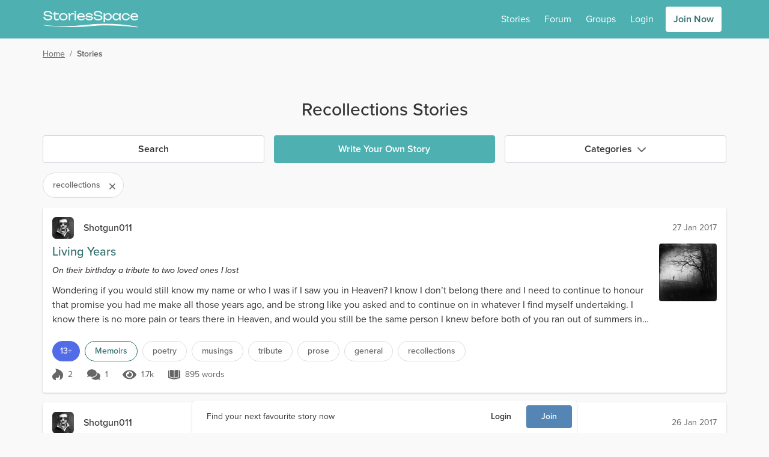

--- FILE ---
content_type: text/html; charset=utf-8
request_url: https://www.storiesspace.com/stories?tag=recollections
body_size: 49967
content:
<!doctype html>
<html data-n-head-ssr lang="en" data-n-head="%7B%22lang%22:%7B%22ssr%22:%22en%22%7D%7D">
  <head >
    <meta data-n-head="ssr" charset="utf-8"><meta data-n-head="ssr" name="viewport" content="width=device-width, initial-scale=1"><meta data-n-head="ssr" data-hid="charset" charset="utf-8"><meta data-n-head="ssr" data-hid="mobile-web-app-capable" name="mobile-web-app-capable" content="yes"><meta data-n-head="ssr" data-hid="og:type" name="og:type" property="og:type" content="website"><meta data-n-head="ssr" data-hid="image" name="og:image" content="undefined"><meta data-n-head="ssr" data-hid="theme" name="theme-color" content="hsl(181 39% 50%)"><meta data-n-head="ssr" data-hid="background" name="background-color" content="#fff"><meta data-n-head="ssr" data-hid="description" name="description" content="Read the most popular recollections stories on Stories Space."><title>Recollections Stories | Stories Space</title><link data-n-head="ssr" rel="icon" href="/assets/images/homescreen-favicons/stsp/favicon.ico" sizes="any"><link data-n-head="ssr" rel="icon" href="/assets/images/homescreen-favicons/stsp/icon.svg" type="image/svg+xml"><link data-n-head="ssr" rel="apple-touch-icon" href="/assets/images/homescreen-favicons/stsp/apple-touch-icon-180x180.png"><link data-n-head="ssr" data-hid="manifest" rel="manifest" href="/assets/misc/stsp/manifest.json"><link data-n-head="ssr" rel="preconnect" href="https://static.fxxy.net"><link data-n-head="ssr" rel="preconnect" href="https://use.typekit.net"><link data-n-head="ssr" rel="preconnect" href="https://fonts.gstatic.com" crossorigin="true"><link data-n-head="ssr" rel="stylesheet" href="https://use.typekit.net/udi8grl.css" crossorigin="anonymous"><link rel="preload" href="/_nuxt/329cb22.modern.js" nonce="QL1JKdMhTT0k0DY8fzp9SPl6Ssq0vhavaD25JTK9qrQGgF121HZylrRANxE3effJ" as="script"><link rel="preload" href="/_nuxt/6689075.modern.js" nonce="QL1JKdMhTT0k0DY8fzp9SPl6Ssq0vhavaD25JTK9qrQGgF121HZylrRANxE3effJ" as="script"><link rel="preload" href="/_nuxt/8a0bbaf.modern.js" nonce="QL1JKdMhTT0k0DY8fzp9SPl6Ssq0vhavaD25JTK9qrQGgF121HZylrRANxE3effJ" as="script"><link rel="preload" href="/_nuxt/74809ee.modern.js" nonce="QL1JKdMhTT0k0DY8fzp9SPl6Ssq0vhavaD25JTK9qrQGgF121HZylrRANxE3effJ" as="script"><link rel="preload" href="/_nuxt/095f7d8.modern.js" nonce="QL1JKdMhTT0k0DY8fzp9SPl6Ssq0vhavaD25JTK9qrQGgF121HZylrRANxE3effJ" as="script"><link rel="preload" href="/_nuxt/49bdde6.modern.js" nonce="QL1JKdMhTT0k0DY8fzp9SPl6Ssq0vhavaD25JTK9qrQGgF121HZylrRANxE3effJ" as="script"><link rel="preload" href="/_nuxt/98c50ec.modern.js" nonce="QL1JKdMhTT0k0DY8fzp9SPl6Ssq0vhavaD25JTK9qrQGgF121HZylrRANxE3effJ" as="script"><link rel="preload" href="/_nuxt/9471130.modern.js" nonce="QL1JKdMhTT0k0DY8fzp9SPl6Ssq0vhavaD25JTK9qrQGgF121HZylrRANxE3effJ" as="script"><link rel="preload" href="/_nuxt/e47d92c.modern.js" nonce="QL1JKdMhTT0k0DY8fzp9SPl6Ssq0vhavaD25JTK9qrQGgF121HZylrRANxE3effJ" as="script"><link rel="preload" href="/_nuxt/edc604f.modern.js" nonce="QL1JKdMhTT0k0DY8fzp9SPl6Ssq0vhavaD25JTK9qrQGgF121HZylrRANxE3effJ" as="script"><style data-vue-ssr-id="e3218c04:0 e3218c04:1 e3218c04:2 e3218c04:3 e3218c04:4 e3218c04:5 3b141d84:0 a9bdf98e:0 57c1d5ce:0 d7317060:0 fb92a0c2:0 bd4521a4:0 fd1f69b6:0">.alert{border-radius:.25rem;border-style:solid;border-width:1px;margin-bottom:1rem;padding:1rem}.alert p{margin:0}.alert-info{--tw-border-opacity:1;border-color:#516ce6;border-color:hsla(229,75%,61%,var(--tw-border-opacity));--tw-bg-opacity:1;background-color:#e6f0fe;background-color:hsla(216,96%,95%,var(--tw-bg-opacity));--tw-text-opacity:1;color:#233090;color:hsla(233,61%,35%,var(--tw-text-opacity))}
.count{border-radius:9999px;height:1rem;position:absolute;--tw-bg-opacity:1;background-color:#e22828;background-color:hsla(0,76%,52%,var(--tw-bg-opacity));font-size:.75rem;line-height:1rem;line-height:1.375;padding-left:.25rem;padding-right:.25rem;--tw-text-opacity:1;color:#fff;color:rgba(255,255,255,var(--tw-text-opacity));left:15px;top:-2px}
.dropdown,.dropup{position:relative}.dropdown .menu,.dropdown .menu.hidden,.dropup .menu,.dropup .menu.hidden{animation:slide-down .15s ease 1;display:none;left:0;max-height:75vh;overflow-y:auto;position:absolute;top:100%}.dropup .menu{animation:slide-up .15s ease 1;bottom:2rem;top:auto}.dropdown.dropdown-right .menu,.dropup.dropup-right .menu{left:auto;right:0}.dropdown .menu:hover,.dropdown-toggle:focus+.menu,.dropup .menu:hover,.dropup-toggle:focus+.menu{display:block}.menu{border-radius:.25rem;min-width:185px;transform:translateY(.2rem);z-index:300;--tw-bg-opacity:1;background-color:rgb(var(--bg-color)/1);background-color:rgb(var(--bg-color)/var(--tw-bg-opacity));padding:.5rem;--tw-shadow:0 1px 3px 0 var(--shadow-color-inner),0 1px 2px -1px var(--shadow-color-outer);;--tw-shadow-colored:0 1px 3px 0 var(--tw-shadow-color),0 1px 2px -1px var(--tw-shadow-color);box-shadow:0 0 transparent,0 0 transparent,var(--tw-shadow);box-shadow:var(--tw-ring-offset-shadow,0 0 transparent),var(--tw-ring-shadow,0 0 transparent),var(--tw-shadow)}.menu-item{position:relative}.menu-item::marker{content:""}#__layout>.menu-item a{display:block}.menu-item a{border-radius:.25rem;display:flex;padding:.5rem;--tw-text-opacity:1;color:rgb(var(--text-color)/1);color:rgb(var(--text-color)/var(--tw-text-opacity))}.menu-item-disabled a{cursor:not-allowed;opacity:.4}.menu-item a:hover{text-decoration-line:none}.menu-item:not(.menu-item-disabled) a:hover{--tw-bg-opacity:1;background-color:hsl(var(--primary-color-100)/1);background-color:hsl(var(--primary-color-100)/var(--tw-bg-opacity));--tw-text-opacity:1;color:hsl(var(--header-color)/1);color:hsl(var(--header-color)/var(--tw-text-opacity))}.dark .menu-item:not(.menu-item-disabled) a:hover{--tw-bg-opacity:1;background-color:hsl(var(--primary-color)/1);background-color:hsl(var(--primary-color)/var(--tw-bg-opacity));--tw-text-opacity:1;color:rgb(var(--text-color)/1);color:rgb(var(--text-color)/var(--tw-text-opacity))}
#__layout>.loading{display:block}.loading{align-items:center;color:transparent!important;display:flex;height:1em;justify-content:center;min-height:auto}.loading:after{display:block;height:2rem;width:2rem;z-index:1;--tw-border-opacity:1;animation:loading .5s linear infinite;border-color:hsl(var(--header-color)/var(--tw-border-opacity));border-color:transparent transparent currentcolor currentcolor;border-radius:50%;border-style:solid;border-width:.1rem;content:""}.loading-sm:after{height:1rem;width:1rem}
.form-switch{height:1.5rem;line-height:1.5;margin-right:.5rem;position:relative;-webkit-user-select:none;-moz-user-select:none;user-select:none;width:2.25rem}.form-switch-checkbox{display:none}.form-switch-label{background-color:#b0b0b0;background-color:rgba(176,176,176,var(--tw-bg-opacity));cursor:pointer;height:1.5rem;overflow:hidden;transition:background-color .2s ease-in}.form-switch-label,.form-switch-label:before{border-radius:9999px;display:block;--tw-bg-opacity:1}.form-switch-label:before{background-color:rgb(var(--bg-color)/1);background-color:rgb(var(--bg-color)/var(--tw-bg-opacity));bottom:0;content:"";height:1rem;left:.5rem;margin-left:-.25rem;position:absolute;right:50%;top:.25rem;transition:all .2s ease-in;width:1rem}.form-switch-checkbox:checked+.form-switch-label.form-switch-secondary-label{--tw-bg-opacity:1;background-color:hsl(var(--secondary-color-500)/1);background-color:hsl(var(--secondary-color-500)/var(--tw-bg-opacity))}.dark .form-switch-checkbox:checked+.form-switch-label.form-switch-secondary-label{--tw-bg-opacity:1;background-color:hsl(var(--secondary-color-400)/1);background-color:hsl(var(--secondary-color-400)/var(--tw-bg-opacity))}.dark .form-switch-checkbox:checked+.form-switch-label.form-switch-secondary-label-dark{--tw-bg-opacity:1!important;background-color:hsl(var(--secondary-color-500)/1)!important;background-color:hsl(var(--secondary-color-500)/var(--tw-bg-opacity))!important}.form-switch-checkbox:checked+.form-switch-label{--tw-bg-opacity:1;background-color:#168840;background-color:hsla(142,72%,31%,var(--tw-bg-opacity))}.dark .form-switch-checkbox:checked+.form-switch-label{--tw-bg-opacity:1;background-color:#0f7033;background-color:hsla(142,76%,25%,var(--tw-bg-opacity))}.form-switch-checkbox:checked+.form-switch-label:before{left:auto;right:.25rem}
:root{--bg-color:255 255 255;--bg-dark-color:85 85 85;--bg-light-color:238 238 238;--bg-lighter-color:245 245 245;--bg-lightest-color:249 249 249;--border-color:221 221 221;--border-dark-color:200 200 200;--border-light-color:239 239 239;--text-color:51 51 51;--text-dark-color:200 200 200;--text-light-color:102 102 102;--text-lighter-color:217 217 217;--shadow-color-inner:rgba(0,0,0,.2);--shadow-color-outer:rgba(156,58,58,.06);--primary-color:205,87%,39%;--primary-color-100:205,87%,94%;--primary-color-200:205,87%,79%;--primary-color-300:205,87%,65%;--primary-color-400:205,87%,50%;--primary-color-500:205,87%,39%;--primary-color-600:205,87%,30%;--primary-color-700:205,87%,22%;--primary-color-800:205,87%,11%;--primary-color-900:205,87%,6%;--header-color:205,87%,39%;--outline-color:205,87%,39%}.dark{--bg-color:51 51 51;--bg-dark-color:17 17 17;--bg-light-color:34 34 34;--bg-lighter-color:64 64 64;--bg-lightest-color:46 46 46;--border-color:85 85 85;--border-dark-color:46 46 46;--border-light-color:68 68 68;--text-color:221 221 221;--text-dark-color:24 24 24;--text-light-color:170 170 170;--shadow-color-inner:rgba(0,0,0,.6);--shadow-color-outer:rgba(156,58,58,.12)}@keyframes loading{0%{transform:rotate(0deg)}to{transform:rotate(1turn)}}@keyframes slide-down{0%{opacity:0;transform:scale(.75,.5625);transform-origin:top}to{opacity:1;transform:scale(1);transform-origin:top}}@keyframes slide-up{0%{opacity:0;transform:scale(.75,.5625);transform-origin:bottom}to{opacity:1;transform:scale(1);transform-origin:bottom}}@keyframes placeHolderShimmer{0%{background-position:-600px 0}to{background-position:600px 0}}.spin{animation:spin 4s linear infinite}.image-click{cursor:pointer;touch-action:manipulation;transition-duration:.2s}.image-click:active{--tw-scale-x:0.98;--tw-scale-y:0.98;transform:translate(var(--tw-translate-x),var(--tw-translate-y)) rotate(var(--tw-rotate)) skewX(var(--tw-skew-x)) skewY(var(--tw-skew-y)) scaleX(.98) scaleY(.98);transform:translate(var(--tw-translate-x),var(--tw-translate-y)) rotate(var(--tw-rotate)) skewX(var(--tw-skew-x)) skewY(var(--tw-skew-y)) scaleX(var(--tw-scale-x)) scaleY(var(--tw-scale-y))}.fade-enter-active,.fade-leave-active{transition:opacity .3s}.fade-enter,.fade-leave-to{opacity:0}.modal-active,.modal-enter-active{opacity:1}.modal-enter,.modal-leave-to{opacity:0;transition:opacity .3s}@media (min-width:768px){.modal-active,.modal-enter-active{opacity:1;transform:translateY(0)}.modal-enter,.modal-leave-to{opacity:0;transform:translateY(-16px)}}.slide-down-active,.slide-down-enter-active{opacity:1;transform:scale(1);transform-origin:top;transition:transform .15s,opacity .15s}.slide-down-enter,.slide-down-leave-to{opacity:0;transform:scale(.75,.5625);transform-origin:top}.slide-right-enter-to,.slide-right-leave{transform-origin:right;transition:transform .15s,opacity .15s;--tw-scale-x:1;--tw-scale-y:1;opacity:1;transform:translate(var(--tw-translate-x),var(--tw-translate-y)) rotate(var(--tw-rotate)) skewX(var(--tw-skew-x)) skewY(var(--tw-skew-y)) scaleX(1) scaleY(1);transform:translate(var(--tw-translate-x),var(--tw-translate-y)) rotate(var(--tw-rotate)) skewX(var(--tw-skew-x)) skewY(var(--tw-skew-y)) scaleX(var(--tw-scale-x)) scaleY(var(--tw-scale-y))}.slide-right-enter,.slide-right-leave-to{transform-origin:right;transition:transform .15s,opacity .15s;--tw-scale-x:0;--tw-scale-y:1;opacity:0;transform:translate(var(--tw-translate-x),var(--tw-translate-y)) rotate(var(--tw-rotate)) skewX(var(--tw-skew-x)) skewY(var(--tw-skew-y)) scaleX(0) scaleY(1);transform:translate(var(--tw-translate-x),var(--tw-translate-y)) rotate(var(--tw-rotate)) skewX(var(--tw-skew-x)) skewY(var(--tw-skew-y)) scaleX(var(--tw-scale-x)) scaleY(var(--tw-scale-y))}.small-slide-enter-active,.small-slide-leave-active{max-height:375px;opacity:1;overflow:hidden;transition:max-height .5s,margin .5s,padding .5s,opacity .5s}@media (min-width:768px){.small-slide-enter-active,.small-slide-leave-active{max-height:150px}}.small-slide-enter,.small-slide-leave-to{margin-bottom:0!important;margin-top:0!important;max-height:0;opacity:0;overflow:hidden;padding:0}.flip-list-move{transition:transform .3s}.emote{background-image:url(/assets/images/emoticons.png);background-repeat:no-repeat;display:inline-block;height:28px;vertical-align:middle;width:28px}.emote-anal_beads{background-position:0 0}.emote-ass_to_ass{background-position:-28px 0}.emote-assless_chaps{background-position:-56px 0}.emote-ball_gag{background-position:-84px 0}.emote-banana_in_condom{background-position:-112px 0}.emote-ben_wa_balls{background-position:-140px 0}.emote-black_vibrator{background-position:-168px 0}.emote-blindfold{background-position:0 -28px}.emote-bound_hands{background-position:-28px -28px}.emote-butt_plug{background-position:-56px -28px}.emote-butthole{background-position:-84px -28px}.emote-chocolate_strawberry{background-position:-112px -28px}.emote-chocolate_syrup{background-position:-140px -28px}.emote-cucumber_condom{background-position:-168px -28px}.emote-double_strap_on{background-position:0 -56px}.emote-dream_bed{background-position:-28px -56px}.emote-feather{background-position:-56px -56px}.emote-flickin{background-position:-84px -56px}.emote-four_poster{background-position:-112px -56px}.emote-fuzzy_handcuffs{background-position:-140px -56px}.emote-gimp_mask{background-position:-168px -56px}.emote-glass_dildo{background-position:0 -84px}.emote-gushing{background-position:-28px -84px}.emote-gymshorts_boner{background-position:-56px -84px}.emote-handcuffs{background-position:-84px -84px}.emote-heart_boxers{background-position:-112px -84px}.emote-hot_tub{background-position:-140px -84px}.emote-hotel{background-position:-168px -84px}.emote-ice_cube{background-position:0 -112px}.emote-jerkin{background-position:-28px -112px}.emote-lavendar_lingerie{background-position:-56px -112px}.emote-leather_boots{background-position:-84px -112px}.emote-leather_daddy{background-position:-112px -112px}.emote-leather_lingerie{background-position:-140px -112px}.emote-licking_lips{background-position:-168px -112px}.emote-nipple_clamp{background-position:0 -140px}.emote-one_piece{background-position:-28px -140px}.emote-open_condom{background-position:-56px -140px}.emote-paddle{background-position:-84px -140px}.emote-parking{background-position:-112px -140px}.emote-pink_dildo{background-position:-140px -140px}.emote-pinkie{background-position:-168px -140px}.emote-pussy_platter{background-position:0 -168px}.emote-rabbit_vibrator{background-position:-28px -168px}.emote-spanker{background-position:-56px -168px}.emote-strap_on{background-position:-84px -168px}.emote-swing{background-position:-112px -168px}.emote-tail{background-position:-140px -168px}.emote-taped_nipples{background-position:-168px -168px}.emote-threesome{background-position:-196px 0}.emote-twerking{background-position:-196px -28px}.emote-wax_drip{background-position:-196px -56px}.emote-whip{background-position:-196px -84px}@media only screen and (-webkit-min-device-pixel-ratio:1.875),only screen and (-webkit-min-device-pixel-ratio:2),only screen and (min-resolution:180dpi){.emote{background-image:url(/assets/images/emoticons@2x.png);background-size:224px 196px}}
/*! tailwindcss v3.3.2 | MIT License | https://tailwindcss.com*/*,:after,:before{border:0 solid #ccc}:after,:before{--tw-content:""}html{line-height:1.5;-webkit-text-size-adjust:100%;font-family:proxima-nova,-apple-system,system-ui,Segoe UI,Roboto,Ubuntu,Cantarell,Noto Sans,sans-serif,BlinkMacSystemFont,Helvetica Neue;font-feature-settings:normal;font-variation-settings:normal;-moz-tab-size:4;-o-tab-size:4;tab-size:4}body{line-height:inherit;margin:0}hr{border-top-width:1px;color:inherit;height:0}abbr:where([title]){text-decoration:underline;-webkit-text-decoration:underline dotted;text-decoration:underline dotted}h1,h2,h3,h4,h5,h6{font-size:inherit;font-weight:inherit}a{color:inherit;text-decoration:inherit}b,strong{font-weight:bolder}code,kbd,pre,samp{font-family:ui-monospace,SFMono-Regular,Menlo,Monaco,Consolas,"Liberation Mono","Courier New",monospace;font-size:1em}small{font-size:80%}sub,sup{font-size:75%;line-height:0;position:relative;vertical-align:baseline}sub{bottom:-.25em}sup{top:-.5em}table{border-collapse:collapse;border-color:inherit;text-indent:0}button,input,optgroup,select,textarea{color:inherit;font-family:inherit;font-size:100%;font-weight:inherit;line-height:inherit;margin:0;padding:0}button,select{text-transform:none}[type=button],[type=reset],[type=submit],button{-webkit-appearance:button;background-color:transparent;background-image:none}:-moz-focusring{outline:auto}:-moz-ui-invalid{box-shadow:none}progress{vertical-align:baseline}::-webkit-inner-spin-button,::-webkit-outer-spin-button{height:auto}[type=search]{-webkit-appearance:textfield;outline-offset:-2px}::-webkit-search-decoration{-webkit-appearance:none}::-webkit-file-upload-button{-webkit-appearance:button;font:inherit}summary{display:list-item}blockquote,dd,dl,figure,h1,h2,h3,h4,h5,h6,hr,p,pre{margin:0}fieldset{margin:0}fieldset,legend{padding:0}menu,ol,ul{list-style:none;margin:0;padding:0}textarea{resize:vertical}input::-moz-placeholder,textarea::-moz-placeholder{color:#9ca3af;opacity:1}input::placeholder,textarea::placeholder{color:#9ca3af;opacity:1}[role=button],button{cursor:pointer}:disabled{cursor:default}audio,canvas,embed,iframe,img,object,svg,video{display:block;vertical-align:middle}img,video{height:auto;max-width:100%}[hidden]{display:none}*,:after,:before{--ot-sups:"sups" 0;--ot-subs:"subs" 0;--ot-sinf:"sinf" 0;--ot-hlig:"hlig" 0;--ot-salt:"salt" 0;--ot-ss01:"ss01" 0;--ot-ss02:"ss02" 0;--ot-ss03:"ss03" 0;--ot-ss04:"ss04" 0;--ot-features:var(--ot-sups),var(--ot-subs),var(--ot-sinf),var(--ot-hlig),var(--ot-salt),var(--ot-ss01),var(--ot-ss02),var(--ot-ss03),var(--ot-ss04);--tw-border-spacing-x:0;--tw-border-spacing-y:0;--tw-translate-x:0;--tw-translate-y:0;--tw-rotate:0;--tw-skew-x:0;--tw-skew-y:0;--tw-scale-x:1;--tw-scale-y:1;--tw-pan-x: ;--tw-pan-y: ;--tw-pinch-zoom: ;--tw-scroll-snap-strictness:proximity;--tw-gradient-from-position: ;--tw-gradient-via-position: ;--tw-gradient-to-position: ;--tw-ordinal: ;--tw-slashed-zero: ;--tw-numeric-figure: ;--tw-numeric-spacing: ;--tw-numeric-fraction: ;--tw-ring-inset: ;--tw-ring-offset-width:0px;--tw-ring-offset-color:#fff;--tw-ring-color:rgba(59,130,246,.5);--tw-ring-offset-shadow:0 0 transparent;--tw-ring-shadow:0 0 transparent;--tw-shadow:0 0 transparent;--tw-shadow-colored:0 0 transparent;--tw-blur: ;--tw-brightness: ;--tw-contrast: ;--tw-grayscale: ;--tw-hue-rotate: ;--tw-invert: ;--tw-saturate: ;--tw-sepia: ;--tw-drop-shadow: ;--tw-backdrop-blur: ;--tw-backdrop-brightness: ;--tw-backdrop-contrast: ;--tw-backdrop-grayscale: ;--tw-backdrop-hue-rotate: ;--tw-backdrop-invert: ;--tw-backdrop-opacity: ;--tw-backdrop-saturate: ;--tw-backdrop-sepia: }::backdrop{--ot-sups:"sups" 0;--ot-subs:"subs" 0;--ot-sinf:"sinf" 0;--ot-hlig:"hlig" 0;--ot-salt:"salt" 0;--ot-ss01:"ss01" 0;--ot-ss02:"ss02" 0;--ot-ss03:"ss03" 0;--ot-ss04:"ss04" 0;--ot-features:var(--ot-sups),var(--ot-subs),var(--ot-sinf),var(--ot-hlig),var(--ot-salt),var(--ot-ss01),var(--ot-ss02),var(--ot-ss03),var(--ot-ss04);--tw-border-spacing-x:0;--tw-border-spacing-y:0;--tw-translate-x:0;--tw-translate-y:0;--tw-rotate:0;--tw-skew-x:0;--tw-skew-y:0;--tw-scale-x:1;--tw-scale-y:1;--tw-pan-x: ;--tw-pan-y: ;--tw-pinch-zoom: ;--tw-scroll-snap-strictness:proximity;--tw-gradient-from-position: ;--tw-gradient-via-position: ;--tw-gradient-to-position: ;--tw-ordinal: ;--tw-slashed-zero: ;--tw-numeric-figure: ;--tw-numeric-spacing: ;--tw-numeric-fraction: ;--tw-ring-inset: ;--tw-ring-offset-width:0px;--tw-ring-offset-color:#fff;--tw-ring-color:rgba(59,130,246,.5);--tw-ring-offset-shadow:0 0 transparent;--tw-ring-shadow:0 0 transparent;--tw-shadow:0 0 transparent;--tw-shadow-colored:0 0 transparent;--tw-blur: ;--tw-brightness: ;--tw-contrast: ;--tw-grayscale: ;--tw-hue-rotate: ;--tw-invert: ;--tw-saturate: ;--tw-sepia: ;--tw-drop-shadow: ;--tw-backdrop-blur: ;--tw-backdrop-brightness: ;--tw-backdrop-contrast: ;--tw-backdrop-grayscale: ;--tw-backdrop-hue-rotate: ;--tw-backdrop-invert: ;--tw-backdrop-opacity: ;--tw-backdrop-saturate: ;--tw-backdrop-sepia: }*,:after,:before{box-sizing:border-box;margin:0}body{--tw-bg-opacity:1;background-color:#f9f9f9;background-color:rgb(var(--bg-lightest-color)/var(--tw-bg-opacity));font-size:1rem;line-height:1.5rem;--tw-text-opacity:1;color:#333;color:rgb(var(--text-color)/var(--tw-text-opacity))}#__layout>.flex,::-ms-backdrop{display:block}#__layout>.\!flex{display:block!important}h1{font-size:1.5rem;line-height:2rem;margin-bottom:.5rem;margin-top:1rem}h2{font-size:1.25rem}h2,h3{line-height:1.75rem;margin-bottom:.5rem;margin-top:1rem}h3{font-size:1.125rem}a{--tw-text-opacity:1;color:hsl(205,87%,39%/1);color:hsl(var(--header-color)/var(--tw-text-opacity))}a:hover{text-decoration-line:underline}p a{font-weight:500}li>p{display:inline-block}a[data-type=img]:before{content:url(/external-media-image.png);margin-right:4px}a[data-type=youtube]:before{content:url(/external-media-youtube.png);margin-right:4px}p{margin-bottom:.5rem}svg{vertical-align:-.125em;width:1em}::-ms-backdrop,svg{height:1em}.bg-tip{background:radial-gradient(circle,#ffd241 0,#ffd241 35%,#ffc200 100%);border-color:transparent!important}.bg-tip:hover{background:radial-gradient(circle,rgba(255,210,65,.75) 0,rgba(255,210,65,.75) 35%,rgba(255,194,0,.75) 100%)}.focus\:ring-outline.bg-tip:focus{--tw-ring-color:rgba(255,194,0,.3)}.icon-shadow{filter:drop-shadow(0 2px 2px rgba(0,0,0,.5))}.placeholder{background-color:#eee;background-color:rgb(var(--bg-light-color)/var(--tw-bg-opacity))}.placeholder,.placeholder-dark{animation:pulse 2s cubic-bezier(.4,0,.6,1) infinite;--tw-bg-opacity:1}.placeholder-dark{background-color:#555;background-color:rgb(var(--bg-dark-color)/var(--tw-bg-opacity))}.soft-gradient-bg{background-color:transparent;background-image:linear-gradient(transparent,#edfaf9 30%,#edfaf9 70%,transparent 95%)}.dark .soft-gradient-bg{background-color:transparent;background-image:linear-gradient(transparent,#1d1d1d 30%,#1d1d1d 70%,transparent 99%)!important}.dark-gradient-bg{background-image:linear-gradient(to bottom,var(--tw-gradient-stops));--tw-gradient-from:#2e2e2e var(--tw-gradient-from-position);--tw-gradient-to:rgba(46,46,46,0) var(--tw-gradient-to-position);--tw-gradient-stops:var(--tw-gradient-from),var(--tw-gradient-to);--tw-gradient-to:#212121 var(--tw-gradient-to-position);--tw-text-opacity:1;color:#fff;color:rgba(255,255,255,var(--tw-text-opacity))}.force-hide-scrollbar{-ms-overflow-style:none;scrollbar-width:none!important}.force-hide-scrollbar::-webkit-scrollbar{display:none}@media (hover:none){.hide-scrollbar{-ms-overflow-style:none;scrollbar-width:none!important}.hide-scrollbar::-webkit-scrollbar{display:none}}@media (hover:hover) and (pointer:fine){.hide-scrollbar{margin-bottom:-.5rem}}.content-fade{-webkit-mask-image:linear-gradient(270deg,hsla(0,0%,100%,0) 1%,#000 15%);mask-image:linear-gradient(270deg,hsla(0,0%,100%,0) 1%,#000 15%)}.fade-right{background:linear-gradient(90deg,hsla(0,0%,100%,0),#fff);background:linear-gradient(to right,hsla(0,0%,100%,0),rgb(var(--bg-color)))}.fade-right,.fade-right-light-grey{bottom:0;left:0;pointer-events:none;position:absolute;right:0;top:0;inset:0;left:auto;width:4rem;z-index:1}.fade-right-light-grey{background:linear-gradient(90deg,hsla(0,0%,98%,0),#f9f9f9);background:linear-gradient(to right,hsla(0,0%,98%,0),rgb(var(--bg-lightest-color)))}.fade-right-platinum{background:linear-gradient(90deg,hsla(0,0%,100%,0),#fffbdf)}.dark .fade-right-platinum,.fade-right-platinum{bottom:0;left:0;pointer-events:none;position:absolute;right:0;top:0;inset:0;left:auto;width:4rem;z-index:1}.dark .fade-right-platinum{background:linear-gradient(90deg,hsla(0,0%,100%,0),#444)}.media-more{height:150px;width:150px}.story-cover{aspect-ratio:16/25}@media (min-width:768px){#__layout ::-webkit-scrollbar{height:6px!important;width:6px!important}#__layout ::-webkit-scrollbar-thumb{background-color:rgba(0,0,0,.2);border-radius:.25rem}#__layout ::-webkit-scrollbar-track{background:rgba(0,0,0,.05);border-radius:.25rem}#__layout *{scrollbar-color:rgba(0,0,0,.2) rgba(0,0,0,.05);scrollbar-width:thin}#__layout .secondary-scroll::-webkit-scrollbar-thumb{--tw-bg-opacity:1!important;background-color:hsl(var(--secondary-color-500)/1)!important;background-color:hsl(var(--secondary-color-500)/var(--tw-bg-opacity))!important}#__layout .secondary-scroll::-moz-scrollbar-thumb{--tw-bg-opacity:1!important;background-color:hsl(var(--secondary-color-500)/1)!important;background-color:hsl(var(--secondary-color-500)/var(--tw-bg-opacity))!important}}@media (max-width:479px){.container{max-width:100%!important}}@media (min-width:1536px){.container{max-width:1170px!important}}.\!inset-0,.inset-0{bottom:0;left:0;right:0;top:0}.inset-1{bottom:.25rem;left:.25rem;right:.25rem;top:.25rem}.inset-2{bottom:.5rem;left:.5rem;right:.5rem;top:.5rem}.overflow-scrolling-touch{-webkit-overflow-scrolling:touch}.container{width:100%}@media (min-width:360px){.container{max-width:360px}}@media (min-width:480px){.container{max-width:480px}}@media (min-width:640px){.container{max-width:640px}}@media (min-width:768px){.container{max-width:768px}}@media (min-width:1024px){.container{max-width:1024px}}@media (min-width:1170px){.container{max-width:1170px}}@media (min-width:1536px){.container{max-width:1536px}}.text-shadow{text-shadow:0 2px 4px rgba(0,0,0,.3)}.text-shadow-lg{text-shadow:0 15px 30px rgba(0,0,0,.3),0 5px 15px rgba(0,0,0,.08)}.text-shadow-none{text-shadow:none}.sr-only{height:1px;margin:-1px;overflow:hidden;padding:0;position:absolute;width:1px;clip:rect(0,0,0,0);border-width:0;white-space:nowrap}.pointer-events-none{pointer-events:none}.pointer-events-auto{pointer-events:auto}.visible{visibility:visible}.invisible{visibility:hidden}.collapse{visibility:collapse}.\!static{position:static!important}.static{position:static}.fixed{position:fixed}.absolute{position:absolute}.\!relative{position:relative!important}.relative{position:relative}.sticky{position:sticky}.\!inset-0{bottom:0!important;left:0!important;right:0!important;top:0!important}.inset-0{bottom:0;left:0;right:0;top:0}.inset-1{bottom:.25rem;left:.25rem;right:.25rem;top:.25rem}.inset-2{bottom:.5rem;top:.5rem}.inset-2,.inset-x-2{left:.5rem;right:.5rem}.\!top-0{top:0!important}.\!top-2{top:.5rem!important}.-bottom-0{bottom:0}.-bottom-0\.5{bottom:-.125rem}.-bottom-10{bottom:-2.5rem}.-bottom-4{bottom:-1rem}.-bottom-5{bottom:-1.25rem}.-bottom-8{bottom:-2rem}.-left-1{left:-.25rem}.-left-2{left:-.5rem}.-left-4{left:-1rem}.-left-5{left:-1.25rem}.-left-6{left:-1.5rem}.-left-8{left:-2rem}.-right-0{right:0}.-right-0\.5{right:-.125rem}.-right-1{right:-.25rem}.-right-1\.5{right:-.375rem}.-right-12{right:-3rem}.-right-2{right:-.5rem}.-right-3{right:-.75rem}.-right-36{right:-9rem}.-right-4{right:-1rem}.-right-6{right:-1.5rem}.-top-0{top:0}.-top-0\.5{top:-.125rem}.-top-1{top:-.25rem}.-top-1\.5{top:-.375rem}.-top-10{top:-2.5rem}.-top-12{top:-3rem}.-top-2{top:-.5rem}.-top-3{top:-.75rem}.-top-32{top:-8rem}.-top-4{top:-1rem}.-top-5{top:-1.25rem}.-top-56{top:-14rem}.-top-6{top:-1.5rem}.bottom-0{bottom:0}.bottom-1{bottom:.25rem}.bottom-1\.5{bottom:.375rem}.bottom-10{bottom:2.5rem}.bottom-11{bottom:2.75rem}.bottom-12{bottom:3rem}.bottom-16{bottom:4rem}.bottom-2{bottom:.5rem}.bottom-3{bottom:.75rem}.bottom-4{bottom:1rem}.bottom-5{bottom:1.25rem}.bottom-6{bottom:1.5rem}.bottom-auto{bottom:auto}.left-0{left:0}.left-0\.5{left:.125rem}.left-1{left:.25rem}.left-1\/2{left:50%}.left-12{left:3rem}.left-2{left:.5rem}.left-2\.5{left:.625rem}.left-3{left:.75rem}.left-4{left:1rem}.left-5{left:1.25rem}.left-\[-2000px\]{left:-2000px}.left-\[-250px\]{left:-250px}.left-\[-415px\]{left:-415px}.left-\[-580px\]{left:-580px}.left-\[0\.98rem\]{left:.98rem}.left-\[1\.5rem\]{left:1.5rem}.left-\[14rem\]{left:14rem}.left-\[19rem\]{left:19rem}.left-\[23\.75rem\]{left:23.75rem}.left-\[7\.75rem\]{left:7.75rem}.left-auto{left:auto}.left-full{left:100%}.right-0{right:0}.right-0\.5{right:.125rem}.right-1{right:.25rem}.right-1\.5{right:.375rem}.right-12{right:3rem}.right-2{right:.5rem}.right-3{right:.75rem}.right-4{right:1rem}.right-6{right:1.5rem}.right-80{right:20rem}.right-9{right:2.25rem}.right-auto{right:auto}.top-0{top:0}.top-0\.5{top:.125rem}.top-1{top:.25rem}.top-1\/2{top:50%}.top-12{top:3rem}.top-2{top:.5rem}.top-24{top:6rem}.top-3{top:.75rem}.top-4{top:1rem}.top-5{top:1.25rem}.top-6{top:1.5rem}.top-8{top:2rem}.top-\[-2000px\]{top:-2000px}.top-\[0\.1rem\]{top:.1rem}.top-\[1\.8rem\]{top:1.8rem}.top-\[2\.5rem\]{top:2.5rem}.top-\[3\.5rem\]{top:3.5rem}.top-\[5\.5rem\]{top:5.5rem}.top-\[7\.2rem\]{top:7.2rem}.top-auto{top:auto}.top-full{top:100%}.isolate{isolation:isolate}.-z-10{z-index:-10}.z-0{z-index:0}.z-10{z-index:10}.z-20{z-index:20}.z-30{z-index:30}.z-40{z-index:40}.z-50{z-index:50}.z-\[100\]{z-index:100}.z-\[5\]{z-index:5}.z-\[60\]{z-index:60}.-order-3{order:-3}.order-1{order:1}.order-2{order:2}.order-3{order:3}.order-4{order:4}.order-5{order:5}.order-first{order:-9999}.order-none{order:0}.col-span-1{grid-column:span 1/span 1}.col-span-10{grid-column:span 10/span 10}.col-span-12{grid-column:span 12/span 12}.col-span-2{grid-column:span 2/span 2}.col-span-3{grid-column:span 3/span 3}.col-span-4{grid-column:span 4/span 4}.col-span-5{grid-column:span 5/span 5}.col-span-6{grid-column:span 6/span 6}.col-span-7{grid-column:span 7/span 7}.col-span-8{grid-column:span 8/span 8}.col-start-1{grid-column-start:1}.col-start-2{grid-column-start:2}.col-start-5{grid-column-start:5}.col-end-3{grid-column-end:3}.row-span-1{grid-row:span 1/span 1}.row-span-2{grid-row:span 2/span 2}.row-span-3{grid-row:span 3/span 3}.row-start-2{grid-row-start:2}.float-right{float:right}.float-left{float:left}.-m-10{margin:-2.5rem}.-m-2{margin:-.5rem}.-m-3{margin:-.75rem}.-m-4{margin:-1rem}.m-0{margin:0}.m-0\.5{margin:.125rem}.m-1{margin:.25rem}.m-2{margin:.5rem}.m-3{margin:.75rem}.m-4{margin:1rem}.m-5{margin:1.25rem}.m-auto{margin:auto}.-mx-1{margin-left:-.25rem;margin-right:-.25rem}.-mx-2{margin-left:-.5rem;margin-right:-.5rem}.-mx-3{margin-left:-.75rem;margin-right:-.75rem}.-mx-4{margin-left:-1rem;margin-right:-1rem}.-mx-px{margin-left:-1px;margin-right:-1px}.-my-1{margin-bottom:-.25rem;margin-top:-.25rem}.-my-16{margin-bottom:-4rem;margin-top:-4rem}.-my-2{margin-bottom:-.5rem;margin-top:-.5rem}.-my-6{margin-bottom:-1.5rem;margin-top:-1.5rem}.mx-0{margin-left:0;margin-right:0}.mx-1{margin-left:.25rem;margin-right:.25rem}.mx-2{margin-left:.5rem;margin-right:.5rem}.mx-2\.5{margin-left:.625rem;margin-right:.625rem}.mx-3{margin-left:.75rem;margin-right:.75rem}.mx-4{margin-left:1rem;margin-right:1rem}.mx-auto{margin-left:auto;margin-right:auto}.my-0{margin-bottom:0;margin-top:0}.my-1{margin-bottom:.25rem;margin-top:.25rem}.my-1\.5{margin-bottom:.375rem;margin-top:.375rem}.my-12{margin-bottom:3rem;margin-top:3rem}.my-14{margin-bottom:3.5rem;margin-top:3.5rem}.my-16{margin-bottom:4rem;margin-top:4rem}.my-2{margin-bottom:.5rem;margin-top:.5rem}.my-20{margin-bottom:5rem;margin-top:5rem}.my-3{margin-bottom:.75rem;margin-top:.75rem}.my-4{margin-bottom:1rem;margin-top:1rem}.my-5{margin-bottom:1.25rem;margin-top:1.25rem}.my-6{margin-bottom:1.5rem;margin-top:1.5rem}.my-8{margin-bottom:2rem;margin-top:2rem}.my-9{margin-bottom:2.25rem;margin-top:2.25rem}.my-auto{margin-bottom:auto;margin-top:auto}.\!-mb-2{margin-bottom:-.5rem!important}.\!-ml-1{margin-left:-.25rem!important}.\!-ml-1\.5{margin-left:-.375rem!important}.\!-mr-1{margin-right:-.25rem!important}.\!-mr-1\.5{margin-right:-.375rem!important}.\!-mr-3{margin-right:-.75rem!important}.\!-mt-1{margin-top:-.25rem!important}.\!mb-2{margin-bottom:.5rem!important}.\!ml-0{margin-left:0!important}.\!ml-4{margin-left:1rem!important}.\!ml-5{margin-left:1.25rem!important}.\!mr-1{margin-right:.25rem!important}.\!mr-1\.5{margin-right:.375rem!important}.\!mt-0{margin-top:0!important}.\!mt-1{margin-top:.25rem!important}.\!mt-2{margin-top:.5rem!important}.\!mt-3{margin-top:.75rem!important}.\!mt-4{margin-top:1rem!important}.-mb-1{margin-bottom:-.25rem}.-mb-1\.5{margin-bottom:-.375rem}.-mb-10{margin-bottom:-2.5rem}.-mb-2{margin-bottom:-.5rem}.-mb-4{margin-bottom:-1rem}.-mb-6{margin-bottom:-1.5rem}.-mb-8{margin-bottom:-2rem}.-mb-9{margin-bottom:-2.25rem}.-mb-px{margin-bottom:-1px}.-ml-0{margin-left:0}.-ml-0\.5{margin-left:-.125rem}.-ml-1{margin-left:-.25rem}.-ml-1\.5{margin-left:-.375rem}.-ml-14{margin-left:-3.5rem}.-ml-2{margin-left:-.5rem}.-ml-20{margin-left:-5rem}.-ml-24{margin-left:-6rem}.-ml-3{margin-left:-.75rem}.-ml-4{margin-left:-1rem}.-ml-5{margin-left:-1.25rem}.-ml-px{margin-left:-1px}.-mr-1{margin-right:-.25rem}.-mr-2{margin-right:-.5rem}.-mr-3{margin-right:-.75rem}.-mr-4{margin-right:-1rem}.-mr-6{margin-right:-1.5rem}.-mt-0{margin-top:0}.-mt-0\.5{margin-top:-.125rem}.-mt-1{margin-top:-.25rem}.-mt-10{margin-top:-2.5rem}.-mt-12{margin-top:-3rem}.-mt-2{margin-top:-.5rem}.-mt-24{margin-top:-6rem}.-mt-3{margin-top:-.75rem}.-mt-4{margin-top:-1rem}.-mt-40{margin-top:-10rem}.-mt-48{margin-top:-12rem}.-mt-5{margin-top:-1.25rem}.-mt-6{margin-top:-1.5rem}.-mt-7{margin-top:-1.75rem}.-mt-8{margin-top:-2rem}.-mt-9{margin-top:-2.25rem}.-mt-px{margin-top:-1px}.mb-0{margin-bottom:0}.mb-0\.5{margin-bottom:.125rem}.mb-1{margin-bottom:.25rem}.mb-1\.5{margin-bottom:.375rem}.mb-10{margin-bottom:2.5rem}.mb-12{margin-bottom:3rem}.mb-16{margin-bottom:4rem}.mb-2{margin-bottom:.5rem}.mb-24{margin-bottom:6rem}.mb-3{margin-bottom:.75rem}.mb-4{margin-bottom:1rem}.mb-5{margin-bottom:1.25rem}.mb-6{margin-bottom:1.5rem}.mb-64{margin-bottom:16rem}.mb-7{margin-bottom:1.75rem}.mb-8{margin-bottom:2rem}.mb-9{margin-bottom:2.25rem}.mb-auto{margin-bottom:auto}.mb-px{margin-bottom:1px}.ml-0{margin-left:0}.ml-0\.5{margin-left:.125rem}.ml-1{margin-left:.25rem}.ml-1\.5{margin-left:.375rem}.ml-10{margin-left:2.5rem}.ml-11{margin-left:2.75rem}.ml-12{margin-left:3rem}.ml-14{margin-left:3.5rem}.ml-16{margin-left:4rem}.ml-2{margin-left:.5rem}.ml-3{margin-left:.75rem}.ml-4{margin-left:1rem}.ml-5{margin-left:1.25rem}.ml-6{margin-left:1.5rem}.ml-7{margin-left:1.75rem}.ml-8{margin-left:2rem}.ml-\[1\.15rem\]{margin-left:1.15rem}.ml-auto{margin-left:auto}.mr-0{margin-right:0}.mr-0\.5{margin-right:.125rem}.mr-1{margin-right:.25rem}.mr-1\.5{margin-right:.375rem}.mr-10{margin-right:2.5rem}.mr-14{margin-right:3.5rem}.mr-16{margin-right:4rem}.mr-2{margin-right:.5rem}.mr-3{margin-right:.75rem}.mr-4{margin-right:1rem}.mr-5{margin-right:1.25rem}.mr-6{margin-right:1.5rem}.mr-8{margin-right:2rem}.mr-auto{margin-right:auto}.mt-0{margin-top:0}.mt-0\.5{margin-top:.125rem}.mt-1{margin-top:.25rem}.mt-1\.5{margin-top:.375rem}.mt-10{margin-top:2.5rem}.mt-12{margin-top:3rem}.mt-16{margin-top:4rem}.mt-2{margin-top:.5rem}.mt-2\.5{margin-top:.625rem}.mt-20{margin-top:5rem}.mt-24{margin-top:6rem}.mt-3{margin-top:.75rem}.mt-4{margin-top:1rem}.mt-5{margin-top:1.25rem}.mt-6{margin-top:1.5rem}.mt-7{margin-top:1.75rem}.mt-8{margin-top:2rem}.mt-9{margin-top:2.25rem}.mt-px{margin-top:1px}.box-content{box-sizing:content-box}.line-clamp-1{-webkit-line-clamp:1}.line-clamp-1,.line-clamp-2{display:-webkit-box;overflow:hidden;-webkit-box-orient:vertical}.line-clamp-2{-webkit-line-clamp:2}.line-clamp-3{-webkit-line-clamp:3}.line-clamp-3,.line-clamp-4{display:-webkit-box;overflow:hidden;-webkit-box-orient:vertical}.line-clamp-4{-webkit-line-clamp:4}.line-clamp-6{-webkit-line-clamp:6}.line-clamp-6,.line-clamp-\[12\]{display:-webkit-box;overflow:hidden;-webkit-box-orient:vertical}.line-clamp-\[12\]{-webkit-line-clamp:12}.\!block{display:block!important}.block{display:block}.inline-block{display:inline-block}.\!inline{display:inline!important}.inline{display:inline}.\!flex{display:flex!important}.flex{display:flex}.inline-flex{display:inline-flex}.table{display:table}.\!grid{display:grid!important}.grid{display:grid}.contents{display:contents}.\!hidden{display:none!important}.hidden{display:none}.aspect-\[287\/202\]{aspect-ratio:287/202}.aspect-\[3\/1\]{aspect-ratio:3/1}.aspect-square{aspect-ratio:1/1}.\!h-11{height:2.75rem!important}.\!h-3{height:.75rem!important}.\!h-3\.5{height:.875rem!important}.\!h-36{height:9rem!important}.\!h-6{height:1.5rem!important}.\!h-\[42px\]{height:42px!important}.\!h-auto{height:auto!important}.h-0{height:0}.h-0\.5{height:.125rem}.h-1{height:.25rem}.h-1\.5{height:.375rem}.h-10{height:2.5rem}.h-11{height:2.75rem}.h-12{height:3rem}.h-124{height:31rem}.h-14{height:3.5rem}.h-156{height:39rem}.h-16{height:4rem}.h-2{height:.5rem}.h-2\.5{height:.625rem}.h-20{height:5rem}.h-24{height:6rem}.h-28{height:7rem}.h-3{height:.75rem}.h-3\.5{height:.875rem}.h-32{height:8rem}.h-36{height:9rem}.h-4{height:1rem}.h-40{height:10rem}.h-44{height:11rem}.h-48{height:12rem}.h-5{height:1.25rem}.h-56{height:14rem}.h-6{height:1.5rem}.h-60{height:15rem}.h-64{height:16rem}.h-7{height:1.75rem}.h-72{height:18rem}.h-8{height:2rem}.h-80{height:20rem}.h-9{height:2.25rem}.h-96{height:24rem}.h-\[100\%\]{height:100%}.h-\[100px\]{height:100px}.h-\[11\.25rem\]{height:11.25rem}.h-\[120\%\]{height:120%}.h-\[140px\]{height:140px}.h-\[15\.5rem\]{height:15.5rem}.h-\[16\.5rem\]{height:16.5rem}.h-\[16\.875rem\]{height:16.875rem}.h-\[2\.25rem\]{height:2.25rem}.h-\[2\.55rem\]{height:2.55rem}.h-\[20\.5rem\]{height:20.5rem}.h-\[200px\]{height:200px}.h-\[23\.5rem\]{height:23.5rem}.h-\[26px\]{height:26px}.h-\[38px\]{height:38px}.h-\[44rem\]{height:44rem}.h-\[46px\]{height:46px}.h-\[48\.5px\]{height:48.5px}.h-\[48rem\]{height:48rem}.h-\[50\%\]{height:50%}.h-\[5000px\]{height:5000px}.h-\[50px\]{height:50px}.h-\[50rem\]{height:50rem}.h-\[68\.5px\]{height:68.5px}.h-\[8\.375rem\]{height:8.375rem}.h-auto{height:auto}.h-full{height:100%}.h-px{height:1px}.h-screen{height:100vh;height:100dvh}.max-h-24{max-height:6rem}.max-h-40{max-height:10rem}.max-h-48{max-height:12rem}.max-h-52{max-height:13rem}.max-h-60{max-height:15rem}.max-h-64{max-height:16rem}.max-h-72{max-height:18rem}.max-h-8{max-height:2rem}.max-h-80{max-height:20rem}.max-h-96{max-height:24rem}.max-h-\[300px\]{max-height:300px}.max-h-\[340px\]{max-height:340px}.max-h-\[430px\]{max-height:430px}.max-h-\[48rem\]{max-height:48rem}.max-h-\[800px\]{max-height:800px}.max-h-full{max-height:100%}.max-h-screen{max-height:100vh;max-height:100dvh}.min-h-\[13rem\]{min-height:13rem}.min-h-\[2\.5rem\]{min-height:2.5rem}.min-h-\[261px\]{min-height:261px}.min-h-\[42rem\]{min-height:42rem}.min-h-\[4rem\]{min-height:4rem}.min-h-\[700px\]{min-height:700px}.min-h-screen{min-height:100vh;min-height:100dvh}.\!w-11{width:2.75rem!important}.\!w-16{width:4rem!important}.\!w-24{width:6rem!important}.\!w-3{width:.75rem!important}.\!w-3\.5{width:.875rem!important}.\!w-36{width:9rem!important}.\!w-6{width:1.5rem!important}.\!w-7{width:1.75rem!important}.\!w-9{width:2.25rem!important}.\!w-auto{width:auto!important}.\!w-full{width:100%!important}.w-0{width:0}.w-1{width:.25rem}.w-1\.5{width:.375rem}.w-1\/2{width:50%}.w-1\/4{width:25%}.w-1\/5{width:20%}.w-1\/6{width:16.666667%}.w-10{width:2.5rem}.w-11\/12{width:91.666667%}.w-12{width:3rem}.w-14{width:3.5rem}.w-156{width:39rem}.w-16{width:4rem}.w-2{width:.5rem}.w-2\.5{width:.625rem}.w-2\/3{width:66.666667%}.w-2\/5{width:40%}.w-20{width:5rem}.w-24{width:6rem}.w-28{width:7rem}.w-3{width:.75rem}.w-3\.5{width:.875rem}.w-3\/4{width:75%}.w-32{width:8rem}.w-36{width:9rem}.w-4{width:1rem}.w-40{width:10rem}.w-44{width:11rem}.w-48{width:12rem}.w-5{width:1.25rem}.w-5\/12{width:41.666667%}.w-52{width:13rem}.w-56{width:14rem}.w-6{width:1.5rem}.w-60{width:15rem}.w-64{width:16rem}.w-7{width:1.75rem}.w-7\/12{width:58.333333%}.w-72{width:18rem}.w-8{width:2rem}.w-80{width:20rem}.w-9{width:2.25rem}.w-96{width:24rem}.w-\[100\%\]{width:100%}.w-\[100px\]{width:100px}.w-\[11\.25rem\]{width:11.25rem}.w-\[110\%\]{width:110%}.w-\[140px\]{width:140px}.w-\[16\.85rem\]{width:16.85rem}.w-\[160\%\]{width:160%}.w-\[200px\]{width:200px}.w-\[30\%\]{width:30%}.w-\[30rem\]{width:30rem}.w-\[40\%\]{width:40%}.w-\[5000px\]{width:5000px}.w-\[60\%\]{width:60%}.w-\[8\.45rem\]{width:8.45rem}.w-\[90\%\]{width:90%}.w-auto{width:auto}.w-fit{width:-moz-fit-content;width:fit-content}.w-full{width:100%}.w-px{width:1px}.w-screen{width:100vw}.\!min-w-\[12rem\]{min-width:12rem!important}.\!min-w-\[225px\]{min-width:225px!important}.\!min-w-full{min-width:100%!important}.min-w-0{min-width:0}.min-w-\[100px\]{min-width:100px}.min-w-\[10rem\]{min-width:10rem}.min-w-\[120px\]{min-width:120px}.min-w-\[18rem\]{min-width:18rem}.min-w-\[32px\]{min-width:32px}.min-w-\[40vw\]{min-width:40vw}.min-w-full{min-width:100%}.min-w-max{min-width:-moz-max-content;min-width:max-content}.min-w-min{min-width:-moz-min-content;min-width:min-content}.\!max-w-full{max-width:100%!important}.max-w-2xl{max-width:42rem}.max-w-3xl{max-width:48rem}.max-w-4xl{max-width:56rem}.max-w-5xl{max-width:64rem}.max-w-\[130px\]{max-width:130px}.max-w-\[24ch\]{max-width:24ch}.max-w-\[30ch\]{max-width:30ch}.max-w-\[400px\]{max-width:400px}.max-w-\[43ch\]{max-width:43ch}.max-w-\[750px\]{max-width:750px}.max-w-\[80\%\]{max-width:80%}.max-w-\[95\%\]{max-width:95%}.max-w-full{max-width:100%}.max-w-lg{max-width:32rem}.max-w-max{max-width:-moz-max-content;max-width:max-content}.max-w-md{max-width:28rem}.max-w-none{max-width:none}.max-w-sm{max-width:24rem}.max-w-xl{max-width:36rem}.max-w-xs{max-width:20rem}.flex-1{flex:1 1 0%}.flex-auto{flex:1 1 auto}.flex-none{flex:none}.flex-shrink-0,.shrink-0{flex-shrink:0}.flex-grow,.grow{flex-grow:1}.table-auto{table-layout:auto}.table-fixed{table-layout:fixed}.border-separate{border-collapse:separate}.border-spacing-0{--tw-border-spacing-x:0px;--tw-border-spacing-y:0px;border-spacing:0;border-spacing:var(--tw-border-spacing-x) var(--tw-border-spacing-y)}.border-spacing-y-4{--tw-border-spacing-y:1rem;border-spacing:var(--tw-border-spacing-x) 1rem;border-spacing:var(--tw-border-spacing-x) var(--tw-border-spacing-y)}.origin-bottom-right{transform-origin:bottom right}.origin-left{transform-origin:left}.origin-top-left{transform-origin:top left}.-translate-x-1\/2,.-translate-x-2\/4{--tw-translate-x:-50%;transform:translate(-50%,var(--tw-translate-y)) rotate(var(--tw-rotate)) skewX(var(--tw-skew-x)) skewY(var(--tw-skew-y)) scaleX(var(--tw-scale-x)) scaleY(var(--tw-scale-y));transform:translate(var(--tw-translate-x),var(--tw-translate-y)) rotate(var(--tw-rotate)) skewX(var(--tw-skew-x)) skewY(var(--tw-skew-y)) scaleX(var(--tw-scale-x)) scaleY(var(--tw-scale-y))}.-translate-x-5{--tw-translate-x:-1.25rem;transform:translate(-1.25rem,var(--tw-translate-y)) rotate(var(--tw-rotate)) skewX(var(--tw-skew-x)) skewY(var(--tw-skew-y)) scaleX(var(--tw-scale-x)) scaleY(var(--tw-scale-y));transform:translate(var(--tw-translate-x),var(--tw-translate-y)) rotate(var(--tw-rotate)) skewX(var(--tw-skew-x)) skewY(var(--tw-skew-y)) scaleX(var(--tw-scale-x)) scaleY(var(--tw-scale-y))}.-translate-x-6{--tw-translate-x:-1.5rem;transform:translate(-1.5rem,var(--tw-translate-y)) rotate(var(--tw-rotate)) skewX(var(--tw-skew-x)) skewY(var(--tw-skew-y)) scaleX(var(--tw-scale-x)) scaleY(var(--tw-scale-y));transform:translate(var(--tw-translate-x),var(--tw-translate-y)) rotate(var(--tw-rotate)) skewX(var(--tw-skew-x)) skewY(var(--tw-skew-y)) scaleX(var(--tw-scale-x)) scaleY(var(--tw-scale-y))}.-translate-x-full{--tw-translate-x:-100%;transform:translate(-100%,var(--tw-translate-y)) rotate(var(--tw-rotate)) skewX(var(--tw-skew-x)) skewY(var(--tw-skew-y)) scaleX(var(--tw-scale-x)) scaleY(var(--tw-scale-y));transform:translate(var(--tw-translate-x),var(--tw-translate-y)) rotate(var(--tw-rotate)) skewX(var(--tw-skew-x)) skewY(var(--tw-skew-y)) scaleX(var(--tw-scale-x)) scaleY(var(--tw-scale-y))}.-translate-y-1\/2{--tw-translate-y:-50%;transform:translate(var(--tw-translate-x),-50%) rotate(var(--tw-rotate)) skewX(var(--tw-skew-x)) skewY(var(--tw-skew-y)) scaleX(var(--tw-scale-x)) scaleY(var(--tw-scale-y));transform:translate(var(--tw-translate-x),var(--tw-translate-y)) rotate(var(--tw-rotate)) skewX(var(--tw-skew-x)) skewY(var(--tw-skew-y)) scaleX(var(--tw-scale-x)) scaleY(var(--tw-scale-y))}.-translate-y-1\/4{--tw-translate-y:-25%;transform:translate(var(--tw-translate-x),-25%) rotate(var(--tw-rotate)) skewX(var(--tw-skew-x)) skewY(var(--tw-skew-y)) scaleX(var(--tw-scale-x)) scaleY(var(--tw-scale-y));transform:translate(var(--tw-translate-x),var(--tw-translate-y)) rotate(var(--tw-rotate)) skewX(var(--tw-skew-x)) skewY(var(--tw-skew-y)) scaleX(var(--tw-scale-x)) scaleY(var(--tw-scale-y))}.-translate-y-10{--tw-translate-y:-2.5rem;transform:translate(var(--tw-translate-x),-2.5rem) rotate(var(--tw-rotate)) skewX(var(--tw-skew-x)) skewY(var(--tw-skew-y)) scaleX(var(--tw-scale-x)) scaleY(var(--tw-scale-y));transform:translate(var(--tw-translate-x),var(--tw-translate-y)) rotate(var(--tw-rotate)) skewX(var(--tw-skew-x)) skewY(var(--tw-skew-y)) scaleX(var(--tw-scale-x)) scaleY(var(--tw-scale-y))}.-translate-y-12{--tw-translate-y:-3rem;transform:translate(var(--tw-translate-x),-3rem) rotate(var(--tw-rotate)) skewX(var(--tw-skew-x)) skewY(var(--tw-skew-y)) scaleX(var(--tw-scale-x)) scaleY(var(--tw-scale-y));transform:translate(var(--tw-translate-x),var(--tw-translate-y)) rotate(var(--tw-rotate)) skewX(var(--tw-skew-x)) skewY(var(--tw-skew-y)) scaleX(var(--tw-scale-x)) scaleY(var(--tw-scale-y))}.-translate-y-16{--tw-translate-y:-4rem;transform:translate(var(--tw-translate-x),-4rem) rotate(var(--tw-rotate)) skewX(var(--tw-skew-x)) skewY(var(--tw-skew-y)) scaleX(var(--tw-scale-x)) scaleY(var(--tw-scale-y));transform:translate(var(--tw-translate-x),var(--tw-translate-y)) rotate(var(--tw-rotate)) skewX(var(--tw-skew-x)) skewY(var(--tw-skew-y)) scaleX(var(--tw-scale-x)) scaleY(var(--tw-scale-y))}.-translate-y-2\/4{--tw-translate-y:-50%;transform:translate(var(--tw-translate-x),-50%) rotate(var(--tw-rotate)) skewX(var(--tw-skew-x)) skewY(var(--tw-skew-y)) scaleX(var(--tw-scale-x)) scaleY(var(--tw-scale-y));transform:translate(var(--tw-translate-x),var(--tw-translate-y)) rotate(var(--tw-rotate)) skewX(var(--tw-skew-x)) skewY(var(--tw-skew-y)) scaleX(var(--tw-scale-x)) scaleY(var(--tw-scale-y))}.-translate-y-20{--tw-translate-y:-5rem;transform:translate(var(--tw-translate-x),-5rem) rotate(var(--tw-rotate)) skewX(var(--tw-skew-x)) skewY(var(--tw-skew-y)) scaleX(var(--tw-scale-x)) scaleY(var(--tw-scale-y));transform:translate(var(--tw-translate-x),var(--tw-translate-y)) rotate(var(--tw-rotate)) skewX(var(--tw-skew-x)) skewY(var(--tw-skew-y)) scaleX(var(--tw-scale-x)) scaleY(var(--tw-scale-y))}.-translate-y-3{--tw-translate-y:-0.75rem;transform:translate(var(--tw-translate-x),-.75rem) rotate(var(--tw-rotate)) skewX(var(--tw-skew-x)) skewY(var(--tw-skew-y)) scaleX(var(--tw-scale-x)) scaleY(var(--tw-scale-y));transform:translate(var(--tw-translate-x),var(--tw-translate-y)) rotate(var(--tw-rotate)) skewX(var(--tw-skew-x)) skewY(var(--tw-skew-y)) scaleX(var(--tw-scale-x)) scaleY(var(--tw-scale-y))}.-translate-y-32{--tw-translate-y:-8rem;transform:translate(var(--tw-translate-x),-8rem) rotate(var(--tw-rotate)) skewX(var(--tw-skew-x)) skewY(var(--tw-skew-y)) scaleX(var(--tw-scale-x)) scaleY(var(--tw-scale-y));transform:translate(var(--tw-translate-x),var(--tw-translate-y)) rotate(var(--tw-rotate)) skewX(var(--tw-skew-x)) skewY(var(--tw-skew-y)) scaleX(var(--tw-scale-x)) scaleY(var(--tw-scale-y))}.-translate-y-36{--tw-translate-y:-9rem;transform:translate(var(--tw-translate-x),-9rem) rotate(var(--tw-rotate)) skewX(var(--tw-skew-x)) skewY(var(--tw-skew-y)) scaleX(var(--tw-scale-x)) scaleY(var(--tw-scale-y));transform:translate(var(--tw-translate-x),var(--tw-translate-y)) rotate(var(--tw-rotate)) skewX(var(--tw-skew-x)) skewY(var(--tw-skew-y)) scaleX(var(--tw-scale-x)) scaleY(var(--tw-scale-y))}.-translate-y-4{--tw-translate-y:-1rem;transform:translate(var(--tw-translate-x),-1rem) rotate(var(--tw-rotate)) skewX(var(--tw-skew-x)) skewY(var(--tw-skew-y)) scaleX(var(--tw-scale-x)) scaleY(var(--tw-scale-y));transform:translate(var(--tw-translate-x),var(--tw-translate-y)) rotate(var(--tw-rotate)) skewX(var(--tw-skew-x)) skewY(var(--tw-skew-y)) scaleX(var(--tw-scale-x)) scaleY(var(--tw-scale-y))}.-translate-y-40{--tw-translate-y:-10rem;transform:translate(var(--tw-translate-x),-10rem) rotate(var(--tw-rotate)) skewX(var(--tw-skew-x)) skewY(var(--tw-skew-y)) scaleX(var(--tw-scale-x)) scaleY(var(--tw-scale-y));transform:translate(var(--tw-translate-x),var(--tw-translate-y)) rotate(var(--tw-rotate)) skewX(var(--tw-skew-x)) skewY(var(--tw-skew-y)) scaleX(var(--tw-scale-x)) scaleY(var(--tw-scale-y))}.-translate-y-44{--tw-translate-y:-11rem;transform:translate(var(--tw-translate-x),-11rem) rotate(var(--tw-rotate)) skewX(var(--tw-skew-x)) skewY(var(--tw-skew-y)) scaleX(var(--tw-scale-x)) scaleY(var(--tw-scale-y));transform:translate(var(--tw-translate-x),var(--tw-translate-y)) rotate(var(--tw-rotate)) skewX(var(--tw-skew-x)) skewY(var(--tw-skew-y)) scaleX(var(--tw-scale-x)) scaleY(var(--tw-scale-y))}.-translate-y-52{--tw-translate-y:-13rem;transform:translate(var(--tw-translate-x),-13rem) rotate(var(--tw-rotate)) skewX(var(--tw-skew-x)) skewY(var(--tw-skew-y)) scaleX(var(--tw-scale-x)) scaleY(var(--tw-scale-y));transform:translate(var(--tw-translate-x),var(--tw-translate-y)) rotate(var(--tw-rotate)) skewX(var(--tw-skew-x)) skewY(var(--tw-skew-y)) scaleX(var(--tw-scale-x)) scaleY(var(--tw-scale-y))}.-translate-y-56{--tw-translate-y:-14rem;transform:translate(var(--tw-translate-x),-14rem) rotate(var(--tw-rotate)) skewX(var(--tw-skew-x)) skewY(var(--tw-skew-y)) scaleX(var(--tw-scale-x)) scaleY(var(--tw-scale-y));transform:translate(var(--tw-translate-x),var(--tw-translate-y)) rotate(var(--tw-rotate)) skewX(var(--tw-skew-x)) skewY(var(--tw-skew-y)) scaleX(var(--tw-scale-x)) scaleY(var(--tw-scale-y))}.-translate-y-6{--tw-translate-y:-1.5rem;transform:translate(var(--tw-translate-x),-1.5rem) rotate(var(--tw-rotate)) skewX(var(--tw-skew-x)) skewY(var(--tw-skew-y)) scaleX(var(--tw-scale-x)) scaleY(var(--tw-scale-y));transform:translate(var(--tw-translate-x),var(--tw-translate-y)) rotate(var(--tw-rotate)) skewX(var(--tw-skew-x)) skewY(var(--tw-skew-y)) scaleX(var(--tw-scale-x)) scaleY(var(--tw-scale-y))}.-translate-y-64{--tw-translate-y:-16rem;transform:translate(var(--tw-translate-x),-16rem) rotate(var(--tw-rotate)) skewX(var(--tw-skew-x)) skewY(var(--tw-skew-y)) scaleX(var(--tw-scale-x)) scaleY(var(--tw-scale-y));transform:translate(var(--tw-translate-x),var(--tw-translate-y)) rotate(var(--tw-rotate)) skewX(var(--tw-skew-x)) skewY(var(--tw-skew-y)) scaleX(var(--tw-scale-x)) scaleY(var(--tw-scale-y))}.-translate-y-72{--tw-translate-y:-18rem;transform:translate(var(--tw-translate-x),-18rem) rotate(var(--tw-rotate)) skewX(var(--tw-skew-x)) skewY(var(--tw-skew-y)) scaleX(var(--tw-scale-x)) scaleY(var(--tw-scale-y));transform:translate(var(--tw-translate-x),var(--tw-translate-y)) rotate(var(--tw-rotate)) skewX(var(--tw-skew-x)) skewY(var(--tw-skew-y)) scaleX(var(--tw-scale-x)) scaleY(var(--tw-scale-y))}.-translate-y-80{--tw-translate-y:-20rem;transform:translate(var(--tw-translate-x),-20rem) rotate(var(--tw-rotate)) skewX(var(--tw-skew-x)) skewY(var(--tw-skew-y)) scaleX(var(--tw-scale-x)) scaleY(var(--tw-scale-y));transform:translate(var(--tw-translate-x),var(--tw-translate-y)) rotate(var(--tw-rotate)) skewX(var(--tw-skew-x)) skewY(var(--tw-skew-y)) scaleX(var(--tw-scale-x)) scaleY(var(--tw-scale-y))}.-translate-y-96{--tw-translate-y:-24rem;transform:translate(var(--tw-translate-x),-24rem) rotate(var(--tw-rotate)) skewX(var(--tw-skew-x)) skewY(var(--tw-skew-y)) scaleX(var(--tw-scale-x)) scaleY(var(--tw-scale-y));transform:translate(var(--tw-translate-x),var(--tw-translate-y)) rotate(var(--tw-rotate)) skewX(var(--tw-skew-x)) skewY(var(--tw-skew-y)) scaleX(var(--tw-scale-x)) scaleY(var(--tw-scale-y))}.-translate-y-\[20rem\]{--tw-translate-y:-20rem;transform:translate(var(--tw-translate-x),-20rem) rotate(var(--tw-rotate)) skewX(var(--tw-skew-x)) skewY(var(--tw-skew-y)) scaleX(var(--tw-scale-x)) scaleY(var(--tw-scale-y));transform:translate(var(--tw-translate-x),var(--tw-translate-y)) rotate(var(--tw-rotate)) skewX(var(--tw-skew-x)) skewY(var(--tw-skew-y)) scaleX(var(--tw-scale-x)) scaleY(var(--tw-scale-y))}.-translate-y-\[21rem\]{--tw-translate-y:-21rem;transform:translate(var(--tw-translate-x),-21rem) rotate(var(--tw-rotate)) skewX(var(--tw-skew-x)) skewY(var(--tw-skew-y)) scaleX(var(--tw-scale-x)) scaleY(var(--tw-scale-y));transform:translate(var(--tw-translate-x),var(--tw-translate-y)) rotate(var(--tw-rotate)) skewX(var(--tw-skew-x)) skewY(var(--tw-skew-y)) scaleX(var(--tw-scale-x)) scaleY(var(--tw-scale-y))}.-translate-y-\[22rem\]{--tw-translate-y:-22rem;transform:translate(var(--tw-translate-x),-22rem) rotate(var(--tw-rotate)) skewX(var(--tw-skew-x)) skewY(var(--tw-skew-y)) scaleX(var(--tw-scale-x)) scaleY(var(--tw-scale-y));transform:translate(var(--tw-translate-x),var(--tw-translate-y)) rotate(var(--tw-rotate)) skewX(var(--tw-skew-x)) skewY(var(--tw-skew-y)) scaleX(var(--tw-scale-x)) scaleY(var(--tw-scale-y))}.-translate-y-\[23rem\]{--tw-translate-y:-23rem;transform:translate(var(--tw-translate-x),-23rem) rotate(var(--tw-rotate)) skewX(var(--tw-skew-x)) skewY(var(--tw-skew-y)) scaleX(var(--tw-scale-x)) scaleY(var(--tw-scale-y));transform:translate(var(--tw-translate-x),var(--tw-translate-y)) rotate(var(--tw-rotate)) skewX(var(--tw-skew-x)) skewY(var(--tw-skew-y)) scaleX(var(--tw-scale-x)) scaleY(var(--tw-scale-y))}.-translate-y-\[26rem\]{--tw-translate-y:-26rem;transform:translate(var(--tw-translate-x),-26rem) rotate(var(--tw-rotate)) skewX(var(--tw-skew-x)) skewY(var(--tw-skew-y)) scaleX(var(--tw-scale-x)) scaleY(var(--tw-scale-y));transform:translate(var(--tw-translate-x),var(--tw-translate-y)) rotate(var(--tw-rotate)) skewX(var(--tw-skew-x)) skewY(var(--tw-skew-y)) scaleX(var(--tw-scale-x)) scaleY(var(--tw-scale-y))}.-translate-y-\[27rem\]{--tw-translate-y:-27rem;transform:translate(var(--tw-translate-x),-27rem) rotate(var(--tw-rotate)) skewX(var(--tw-skew-x)) skewY(var(--tw-skew-y)) scaleX(var(--tw-scale-x)) scaleY(var(--tw-scale-y));transform:translate(var(--tw-translate-x),var(--tw-translate-y)) rotate(var(--tw-rotate)) skewX(var(--tw-skew-x)) skewY(var(--tw-skew-y)) scaleX(var(--tw-scale-x)) scaleY(var(--tw-scale-y))}.-translate-y-\[30rem\]{--tw-translate-y:-30rem;transform:translate(var(--tw-translate-x),-30rem) rotate(var(--tw-rotate)) skewX(var(--tw-skew-x)) skewY(var(--tw-skew-y)) scaleX(var(--tw-scale-x)) scaleY(var(--tw-scale-y));transform:translate(var(--tw-translate-x),var(--tw-translate-y)) rotate(var(--tw-rotate)) skewX(var(--tw-skew-x)) skewY(var(--tw-skew-y)) scaleX(var(--tw-scale-x)) scaleY(var(--tw-scale-y))}.-translate-y-\[31rem\]{--tw-translate-y:-31rem;transform:translate(var(--tw-translate-x),-31rem) rotate(var(--tw-rotate)) skewX(var(--tw-skew-x)) skewY(var(--tw-skew-y)) scaleX(var(--tw-scale-x)) scaleY(var(--tw-scale-y));transform:translate(var(--tw-translate-x),var(--tw-translate-y)) rotate(var(--tw-rotate)) skewX(var(--tw-skew-x)) skewY(var(--tw-skew-y)) scaleX(var(--tw-scale-x)) scaleY(var(--tw-scale-y))}.translate-x-0{--tw-translate-x:0px;transform:translateY(var(--tw-translate-y)) rotate(var(--tw-rotate)) skewX(var(--tw-skew-x)) skewY(var(--tw-skew-y)) scaleX(var(--tw-scale-x)) scaleY(var(--tw-scale-y));transform:translate(var(--tw-translate-x),var(--tw-translate-y)) rotate(var(--tw-rotate)) skewX(var(--tw-skew-x)) skewY(var(--tw-skew-y)) scaleX(var(--tw-scale-x)) scaleY(var(--tw-scale-y))}.translate-x-3{--tw-translate-x:0.75rem;transform:translate(.75rem,var(--tw-translate-y)) rotate(var(--tw-rotate)) skewX(var(--tw-skew-x)) skewY(var(--tw-skew-y)) scaleX(var(--tw-scale-x)) scaleY(var(--tw-scale-y));transform:translate(var(--tw-translate-x),var(--tw-translate-y)) rotate(var(--tw-rotate)) skewX(var(--tw-skew-x)) skewY(var(--tw-skew-y)) scaleX(var(--tw-scale-x)) scaleY(var(--tw-scale-y))}.translate-x-32{--tw-translate-x:8rem;transform:translate(8rem,var(--tw-translate-y)) rotate(var(--tw-rotate)) skewX(var(--tw-skew-x)) skewY(var(--tw-skew-y)) scaleX(var(--tw-scale-x)) scaleY(var(--tw-scale-y));transform:translate(var(--tw-translate-x),var(--tw-translate-y)) rotate(var(--tw-rotate)) skewX(var(--tw-skew-x)) skewY(var(--tw-skew-y)) scaleX(var(--tw-scale-x)) scaleY(var(--tw-scale-y))}.translate-x-6{--tw-translate-x:1.5rem;transform:translate(1.5rem,var(--tw-translate-y)) rotate(var(--tw-rotate)) skewX(var(--tw-skew-x)) skewY(var(--tw-skew-y)) scaleX(var(--tw-scale-x)) scaleY(var(--tw-scale-y));transform:translate(var(--tw-translate-x),var(--tw-translate-y)) rotate(var(--tw-rotate)) skewX(var(--tw-skew-x)) skewY(var(--tw-skew-y)) scaleX(var(--tw-scale-x)) scaleY(var(--tw-scale-y))}.translate-x-64{--tw-translate-x:16rem;transform:translate(16rem,var(--tw-translate-y)) rotate(var(--tw-rotate)) skewX(var(--tw-skew-x)) skewY(var(--tw-skew-y)) scaleX(var(--tw-scale-x)) scaleY(var(--tw-scale-y));transform:translate(var(--tw-translate-x),var(--tw-translate-y)) rotate(var(--tw-rotate)) skewX(var(--tw-skew-x)) skewY(var(--tw-skew-y)) scaleX(var(--tw-scale-x)) scaleY(var(--tw-scale-y))}.translate-x-8{--tw-translate-x:2rem;transform:translate(2rem,var(--tw-translate-y)) rotate(var(--tw-rotate)) skewX(var(--tw-skew-x)) skewY(var(--tw-skew-y)) scaleX(var(--tw-scale-x)) scaleY(var(--tw-scale-y));transform:translate(var(--tw-translate-x),var(--tw-translate-y)) rotate(var(--tw-rotate)) skewX(var(--tw-skew-x)) skewY(var(--tw-skew-y)) scaleX(var(--tw-scale-x)) scaleY(var(--tw-scale-y))}.translate-x-80{--tw-translate-x:20rem;transform:translate(20rem,var(--tw-translate-y)) rotate(var(--tw-rotate)) skewX(var(--tw-skew-x)) skewY(var(--tw-skew-y)) scaleX(var(--tw-scale-x)) scaleY(var(--tw-scale-y));transform:translate(var(--tw-translate-x),var(--tw-translate-y)) rotate(var(--tw-rotate)) skewX(var(--tw-skew-x)) skewY(var(--tw-skew-y)) scaleX(var(--tw-scale-x)) scaleY(var(--tw-scale-y))}.translate-x-9{--tw-translate-x:2.25rem;transform:translate(2.25rem,var(--tw-translate-y)) rotate(var(--tw-rotate)) skewX(var(--tw-skew-x)) skewY(var(--tw-skew-y)) scaleX(var(--tw-scale-x)) scaleY(var(--tw-scale-y));transform:translate(var(--tw-translate-x),var(--tw-translate-y)) rotate(var(--tw-rotate)) skewX(var(--tw-skew-x)) skewY(var(--tw-skew-y)) scaleX(var(--tw-scale-x)) scaleY(var(--tw-scale-y))}.translate-x-96{--tw-translate-x:24rem;transform:translate(24rem,var(--tw-translate-y)) rotate(var(--tw-rotate)) skewX(var(--tw-skew-x)) skewY(var(--tw-skew-y)) scaleX(var(--tw-scale-x)) scaleY(var(--tw-scale-y));transform:translate(var(--tw-translate-x),var(--tw-translate-y)) rotate(var(--tw-rotate)) skewX(var(--tw-skew-x)) skewY(var(--tw-skew-y)) scaleX(var(--tw-scale-x)) scaleY(var(--tw-scale-y))}.translate-x-\[17rem\]{--tw-translate-x:17rem;transform:translate(17rem,var(--tw-translate-y)) rotate(var(--tw-rotate)) skewX(var(--tw-skew-x)) skewY(var(--tw-skew-y)) scaleX(var(--tw-scale-x)) scaleY(var(--tw-scale-y));transform:translate(var(--tw-translate-x),var(--tw-translate-y)) rotate(var(--tw-rotate)) skewX(var(--tw-skew-x)) skewY(var(--tw-skew-y)) scaleX(var(--tw-scale-x)) scaleY(var(--tw-scale-y))}.translate-x-\[18rem\]{--tw-translate-x:18rem;transform:translate(18rem,var(--tw-translate-y)) rotate(var(--tw-rotate)) skewX(var(--tw-skew-x)) skewY(var(--tw-skew-y)) scaleX(var(--tw-scale-x)) scaleY(var(--tw-scale-y));transform:translate(var(--tw-translate-x),var(--tw-translate-y)) rotate(var(--tw-rotate)) skewX(var(--tw-skew-x)) skewY(var(--tw-skew-y)) scaleX(var(--tw-scale-x)) scaleY(var(--tw-scale-y))}.translate-x-\[19rem\]{--tw-translate-x:19rem;transform:translate(19rem,var(--tw-translate-y)) rotate(var(--tw-rotate)) skewX(var(--tw-skew-x)) skewY(var(--tw-skew-y)) scaleX(var(--tw-scale-x)) scaleY(var(--tw-scale-y));transform:translate(var(--tw-translate-x),var(--tw-translate-y)) rotate(var(--tw-rotate)) skewX(var(--tw-skew-x)) skewY(var(--tw-skew-y)) scaleX(var(--tw-scale-x)) scaleY(var(--tw-scale-y))}.translate-x-\[20rem\]{--tw-translate-x:20rem;transform:translate(20rem,var(--tw-translate-y)) rotate(var(--tw-rotate)) skewX(var(--tw-skew-x)) skewY(var(--tw-skew-y)) scaleX(var(--tw-scale-x)) scaleY(var(--tw-scale-y));transform:translate(var(--tw-translate-x),var(--tw-translate-y)) rotate(var(--tw-rotate)) skewX(var(--tw-skew-x)) skewY(var(--tw-skew-y)) scaleX(var(--tw-scale-x)) scaleY(var(--tw-scale-y))}.translate-y-0{--tw-translate-y:0px;transform:translate(var(--tw-translate-x)) rotate(var(--tw-rotate)) skewX(var(--tw-skew-x)) skewY(var(--tw-skew-y)) scaleX(var(--tw-scale-x)) scaleY(var(--tw-scale-y));transform:translate(var(--tw-translate-x),var(--tw-translate-y)) rotate(var(--tw-rotate)) skewX(var(--tw-skew-x)) skewY(var(--tw-skew-y)) scaleX(var(--tw-scale-x)) scaleY(var(--tw-scale-y))}.translate-y-9{--tw-translate-y:2.25rem;transform:translate(var(--tw-translate-x),2.25rem) rotate(var(--tw-rotate)) skewX(var(--tw-skew-x)) skewY(var(--tw-skew-y)) scaleX(var(--tw-scale-x)) scaleY(var(--tw-scale-y));transform:translate(var(--tw-translate-x),var(--tw-translate-y)) rotate(var(--tw-rotate)) skewX(var(--tw-skew-x)) skewY(var(--tw-skew-y)) scaleX(var(--tw-scale-x)) scaleY(var(--tw-scale-y))}.-rotate-45{--tw-rotate:-45deg;transform:translate(var(--tw-translate-x),var(--tw-translate-y)) rotate(-45deg) skewX(var(--tw-skew-x)) skewY(var(--tw-skew-y)) scaleX(var(--tw-scale-x)) scaleY(var(--tw-scale-y));transform:translate(var(--tw-translate-x),var(--tw-translate-y)) rotate(var(--tw-rotate)) skewX(var(--tw-skew-x)) skewY(var(--tw-skew-y)) scaleX(var(--tw-scale-x)) scaleY(var(--tw-scale-y))}.-rotate-90{--tw-rotate:-90deg;transform:translate(var(--tw-translate-x),var(--tw-translate-y)) rotate(-90deg) skewX(var(--tw-skew-x)) skewY(var(--tw-skew-y)) scaleX(var(--tw-scale-x)) scaleY(var(--tw-scale-y));transform:translate(var(--tw-translate-x),var(--tw-translate-y)) rotate(var(--tw-rotate)) skewX(var(--tw-skew-x)) skewY(var(--tw-skew-y)) scaleX(var(--tw-scale-x)) scaleY(var(--tw-scale-y))}.-rotate-\[25deg\]{--tw-rotate:-25deg;transform:translate(var(--tw-translate-x),var(--tw-translate-y)) rotate(-25deg) skewX(var(--tw-skew-x)) skewY(var(--tw-skew-y)) scaleX(var(--tw-scale-x)) scaleY(var(--tw-scale-y));transform:translate(var(--tw-translate-x),var(--tw-translate-y)) rotate(var(--tw-rotate)) skewX(var(--tw-skew-x)) skewY(var(--tw-skew-y)) scaleX(var(--tw-scale-x)) scaleY(var(--tw-scale-y))}.-rotate-\[30deg\]{--tw-rotate:-30deg;transform:translate(var(--tw-translate-x),var(--tw-translate-y)) rotate(-30deg) skewX(var(--tw-skew-x)) skewY(var(--tw-skew-y)) scaleX(var(--tw-scale-x)) scaleY(var(--tw-scale-y));transform:translate(var(--tw-translate-x),var(--tw-translate-y)) rotate(var(--tw-rotate)) skewX(var(--tw-skew-x)) skewY(var(--tw-skew-y)) scaleX(var(--tw-scale-x)) scaleY(var(--tw-scale-y))}.rotate-0{--tw-rotate:0deg;transform:translate(var(--tw-translate-x),var(--tw-translate-y)) rotate(0deg) skewX(var(--tw-skew-x)) skewY(var(--tw-skew-y)) scaleX(var(--tw-scale-x)) scaleY(var(--tw-scale-y));transform:translate(var(--tw-translate-x),var(--tw-translate-y)) rotate(var(--tw-rotate)) skewX(var(--tw-skew-x)) skewY(var(--tw-skew-y)) scaleX(var(--tw-scale-x)) scaleY(var(--tw-scale-y))}.rotate-180{--tw-rotate:180deg;transform:translate(var(--tw-translate-x),var(--tw-translate-y)) rotate(180deg) skewX(var(--tw-skew-x)) skewY(var(--tw-skew-y)) scaleX(var(--tw-scale-x)) scaleY(var(--tw-scale-y));transform:translate(var(--tw-translate-x),var(--tw-translate-y)) rotate(var(--tw-rotate)) skewX(var(--tw-skew-x)) skewY(var(--tw-skew-y)) scaleX(var(--tw-scale-x)) scaleY(var(--tw-scale-y))}.rotate-45{--tw-rotate:45deg;transform:translate(var(--tw-translate-x),var(--tw-translate-y)) rotate(45deg) skewX(var(--tw-skew-x)) skewY(var(--tw-skew-y)) scaleX(var(--tw-scale-x)) scaleY(var(--tw-scale-y));transform:translate(var(--tw-translate-x),var(--tw-translate-y)) rotate(var(--tw-rotate)) skewX(var(--tw-skew-x)) skewY(var(--tw-skew-y)) scaleX(var(--tw-scale-x)) scaleY(var(--tw-scale-y))}.rotate-90{--tw-rotate:90deg;transform:translate(var(--tw-translate-x),var(--tw-translate-y)) rotate(90deg) skewX(var(--tw-skew-x)) skewY(var(--tw-skew-y)) scaleX(var(--tw-scale-x)) scaleY(var(--tw-scale-y));transform:translate(var(--tw-translate-x),var(--tw-translate-y)) rotate(var(--tw-rotate)) skewX(var(--tw-skew-x)) skewY(var(--tw-skew-y)) scaleX(var(--tw-scale-x)) scaleY(var(--tw-scale-y))}.rotate-\[210deg\]{--tw-rotate:210deg;transform:translate(var(--tw-translate-x),var(--tw-translate-y)) rotate(210deg) skewX(var(--tw-skew-x)) skewY(var(--tw-skew-y)) scaleX(var(--tw-scale-x)) scaleY(var(--tw-scale-y));transform:translate(var(--tw-translate-x),var(--tw-translate-y)) rotate(var(--tw-rotate)) skewX(var(--tw-skew-x)) skewY(var(--tw-skew-y)) scaleX(var(--tw-scale-x)) scaleY(var(--tw-scale-y))}.rotate-\[23deg\]{--tw-rotate:23deg;transform:translate(var(--tw-translate-x),var(--tw-translate-y)) rotate(23deg) skewX(var(--tw-skew-x)) skewY(var(--tw-skew-y)) scaleX(var(--tw-scale-x)) scaleY(var(--tw-scale-y));transform:translate(var(--tw-translate-x),var(--tw-translate-y)) rotate(var(--tw-rotate)) skewX(var(--tw-skew-x)) skewY(var(--tw-skew-y)) scaleX(var(--tw-scale-x)) scaleY(var(--tw-scale-y))}.scale-125{--tw-scale-x:1.25;--tw-scale-y:1.25;transform:translate(var(--tw-translate-x),var(--tw-translate-y)) rotate(var(--tw-rotate)) skewX(var(--tw-skew-x)) skewY(var(--tw-skew-y)) scaleX(1.25) scaleY(1.25);transform:translate(var(--tw-translate-x),var(--tw-translate-y)) rotate(var(--tw-rotate)) skewX(var(--tw-skew-x)) skewY(var(--tw-skew-y)) scaleX(var(--tw-scale-x)) scaleY(var(--tw-scale-y))}.scale-75{--tw-scale-x:.75;--tw-scale-y:.75;transform:translate(var(--tw-translate-x),var(--tw-translate-y)) rotate(var(--tw-rotate)) skewX(var(--tw-skew-x)) skewY(var(--tw-skew-y)) scaleX(.75) scaleY(.75);transform:translate(var(--tw-translate-x),var(--tw-translate-y)) rotate(var(--tw-rotate)) skewX(var(--tw-skew-x)) skewY(var(--tw-skew-y)) scaleX(var(--tw-scale-x)) scaleY(var(--tw-scale-y))}.-scale-x-100{--tw-scale-x:-1;transform:translate(var(--tw-translate-x),var(--tw-translate-y)) rotate(var(--tw-rotate)) skewX(var(--tw-skew-x)) skewY(var(--tw-skew-y)) scaleX(-1) scaleY(var(--tw-scale-y))}.-scale-x-100,.transform{transform:translate(var(--tw-translate-x),var(--tw-translate-y)) rotate(var(--tw-rotate)) skewX(var(--tw-skew-x)) skewY(var(--tw-skew-y)) scaleX(var(--tw-scale-x)) scaleY(var(--tw-scale-y))}@keyframes bounce{0%,to{animation-timing-function:cubic-bezier(.8,0,1,1);transform:translateY(-25%)}50%{animation-timing-function:cubic-bezier(0,0,.2,1);transform:none}}.animate-bounce{animation:bounce 1s infinite}@keyframes ping{75%,to{opacity:0;transform:scale(2)}}.animate-ping{animation:ping 1s cubic-bezier(0,0,.2,1) infinite}@keyframes pulse{50%{opacity:.5}}.animate-pulse{animation:pulse 2s cubic-bezier(.4,0,.6,1) infinite}@keyframes spin{to{transform:rotate(1turn)}}.animate-spin{animation:spin 1s linear infinite}.cursor-default{cursor:default}.cursor-ew-resize{cursor:ew-resize}.cursor-move{cursor:move}.cursor-nesw-resize{cursor:nesw-resize}.cursor-not-allowed{cursor:not-allowed}.cursor-nwse-resize{cursor:nwse-resize}.cursor-pointer{cursor:pointer}.cursor-progress{cursor:progress}.cursor-text{cursor:text}.select-none{-webkit-user-select:none;-moz-user-select:none;user-select:none}.resize{resize:both}.snap-x{scroll-snap-type:x var(--tw-scroll-snap-strictness)}.snap-mandatory{--tw-scroll-snap-strictness:mandatory}.snap-proximity{--tw-scroll-snap-strictness:proximity}.snap-start{scroll-snap-align:start}.snap-center{scroll-snap-align:center}.scroll-ml-14{scroll-margin-left:3.5rem}.scroll-ml-3{scroll-margin-left:.75rem}.scroll-ml-4{scroll-margin-left:1rem}.scroll-mt-12{scroll-margin-top:3rem}.list-inside{list-style-position:inside}.list-outside{list-style-position:outside}.list-decimal{list-style-type:decimal}.list-disc{list-style-type:disc}.appearance-none{-webkit-appearance:none;-moz-appearance:none;appearance:none}.columns-2{-moz-columns:2;column-count:2}.grid-flow-col-dense{grid-auto-flow:column dense}.\!grid-cols-1{grid-template-columns:repeat(1,minmax(0,1fr))!important}.grid-cols-1{grid-template-columns:repeat(1,minmax(0,1fr))}.grid-cols-10{grid-template-columns:repeat(10,minmax(0,1fr))}.grid-cols-12{grid-template-columns:repeat(12,minmax(0,1fr))}.grid-cols-2{grid-template-columns:repeat(2,minmax(0,1fr))}.grid-cols-3{grid-template-columns:repeat(3,minmax(0,1fr))}.grid-cols-4{grid-template-columns:repeat(4,minmax(0,1fr))}.grid-cols-5{grid-template-columns:repeat(5,minmax(0,1fr))}.grid-cols-6{grid-template-columns:repeat(6,minmax(0,1fr))}.grid-cols-7{grid-template-columns:repeat(7,minmax(0,1fr))}.grid-cols-8{grid-template-columns:repeat(8,minmax(0,1fr))}.grid-cols-9{grid-template-columns:repeat(9,minmax(0,1fr))}.grid-cols-\[30\%_70\%\]{grid-template-columns:30% 70%}.grid-cols-\[5rem_auto\]{grid-template-columns:5rem auto}.grid-rows-2{grid-template-rows:repeat(2,minmax(0,1fr))}.\!flex-row{flex-direction:row!important}.flex-row{flex-direction:row}.flex-row-reverse{flex-direction:row-reverse}.flex-col{flex-direction:column}.flex-col-reverse{flex-direction:column-reverse}.flex-wrap{flex-wrap:wrap}.flex-nowrap{flex-wrap:nowrap}.items-start{align-items:flex-start}.items-end{align-items:flex-end}.items-center{align-items:center}.\!justify-start{justify-content:flex-start!important}.justify-start{justify-content:flex-start}.justify-end{justify-content:flex-end}.justify-center{justify-content:center}.justify-between{justify-content:space-between}.justify-around{justify-content:space-around}.justify-evenly{justify-content:space-evenly}.\!gap-0{gap:0!important}.gap-0{gap:0}.gap-0\.5{gap:.125rem}.gap-1{gap:.25rem}.gap-1\.5{gap:.375rem}.gap-10{gap:2.5rem}.gap-12{gap:3rem}.gap-2{gap:.5rem}.gap-3{gap:.75rem}.gap-4{gap:1rem}.gap-5{gap:1.25rem}.gap-6{gap:1.5rem}.gap-8{gap:2rem}.gap-x-4{-moz-column-gap:1rem;column-gap:1rem}.gap-x-6{-moz-column-gap:1.5rem;column-gap:1.5rem}.gap-y-1{row-gap:.25rem}.gap-y-2{row-gap:.5rem}.-space-x-2>:not([hidden])~:not([hidden]){--tw-space-x-reverse:0;margin-left:-.5rem;margin-left:calc(-.5rem*(1 - var(--tw-space-x-reverse)));margin-right:0;margin-right:calc(-.5rem*var(--tw-space-x-reverse))}.space-x-1>:not([hidden])~:not([hidden]){--tw-space-x-reverse:0;margin-left:.25rem;margin-left:calc(.25rem*(1 - var(--tw-space-x-reverse)));margin-right:0;margin-right:calc(.25rem*var(--tw-space-x-reverse))}.space-x-1\.5>:not([hidden])~:not([hidden]){--tw-space-x-reverse:0;margin-left:.375rem;margin-left:calc(.375rem*(1 - var(--tw-space-x-reverse)));margin-right:0;margin-right:calc(.375rem*var(--tw-space-x-reverse))}.space-x-12>:not([hidden])~:not([hidden]){--tw-space-x-reverse:0;margin-left:3rem;margin-left:calc(3rem*(1 - var(--tw-space-x-reverse)));margin-right:0;margin-right:calc(3rem*var(--tw-space-x-reverse))}.space-x-2>:not([hidden])~:not([hidden]){--tw-space-x-reverse:0;margin-left:.5rem;margin-left:calc(.5rem*(1 - var(--tw-space-x-reverse)));margin-right:0;margin-right:calc(.5rem*var(--tw-space-x-reverse))}.space-x-3>:not([hidden])~:not([hidden]){--tw-space-x-reverse:0;margin-left:.75rem;margin-left:calc(.75rem*(1 - var(--tw-space-x-reverse)));margin-right:0;margin-right:calc(.75rem*var(--tw-space-x-reverse))}.space-x-4>:not([hidden])~:not([hidden]){--tw-space-x-reverse:0;margin-left:1rem;margin-left:calc(1rem*(1 - var(--tw-space-x-reverse)));margin-right:0;margin-right:calc(1rem*var(--tw-space-x-reverse))}.space-x-6>:not([hidden])~:not([hidden]){--tw-space-x-reverse:0;margin-left:1.5rem;margin-left:calc(1.5rem*(1 - var(--tw-space-x-reverse)));margin-right:0;margin-right:calc(1.5rem*var(--tw-space-x-reverse))}.space-y-0>:not([hidden])~:not([hidden]){--tw-space-y-reverse:0;margin-bottom:0;margin-bottom:calc(0px*var(--tw-space-y-reverse));margin-top:0;margin-top:calc(0px*(1 - var(--tw-space-y-reverse)))}.space-y-0\.5>:not([hidden])~:not([hidden]){--tw-space-y-reverse:0;margin-bottom:0;margin-bottom:calc(.125rem*var(--tw-space-y-reverse));margin-top:.125rem;margin-top:calc(.125rem*(1 - var(--tw-space-y-reverse)))}.space-y-1>:not([hidden])~:not([hidden]){--tw-space-y-reverse:0;margin-bottom:0;margin-bottom:calc(.25rem*var(--tw-space-y-reverse));margin-top:.25rem;margin-top:calc(.25rem*(1 - var(--tw-space-y-reverse)))}.space-y-12>:not([hidden])~:not([hidden]){--tw-space-y-reverse:0;margin-bottom:0;margin-bottom:calc(3rem*var(--tw-space-y-reverse));margin-top:3rem;margin-top:calc(3rem*(1 - var(--tw-space-y-reverse)))}.space-y-2>:not([hidden])~:not([hidden]){--tw-space-y-reverse:0;margin-bottom:0;margin-bottom:calc(.5rem*var(--tw-space-y-reverse));margin-top:.5rem;margin-top:calc(.5rem*(1 - var(--tw-space-y-reverse)))}.space-y-2\.5>:not([hidden])~:not([hidden]){--tw-space-y-reverse:0;margin-bottom:0;margin-bottom:calc(.625rem*var(--tw-space-y-reverse));margin-top:.625rem;margin-top:calc(.625rem*(1 - var(--tw-space-y-reverse)))}.space-y-3>:not([hidden])~:not([hidden]){--tw-space-y-reverse:0;margin-bottom:0;margin-bottom:calc(.75rem*var(--tw-space-y-reverse));margin-top:.75rem;margin-top:calc(.75rem*(1 - var(--tw-space-y-reverse)))}.space-y-4>:not([hidden])~:not([hidden]){--tw-space-y-reverse:0;margin-bottom:0;margin-bottom:calc(1rem*var(--tw-space-y-reverse));margin-top:1rem;margin-top:calc(1rem*(1 - var(--tw-space-y-reverse)))}.space-y-5>:not([hidden])~:not([hidden]){--tw-space-y-reverse:0;margin-bottom:0;margin-bottom:calc(1.25rem*var(--tw-space-y-reverse));margin-top:1.25rem;margin-top:calc(1.25rem*(1 - var(--tw-space-y-reverse)))}.space-y-6>:not([hidden])~:not([hidden]){--tw-space-y-reverse:0;margin-bottom:0;margin-bottom:calc(1.5rem*var(--tw-space-y-reverse));margin-top:1.5rem;margin-top:calc(1.5rem*(1 - var(--tw-space-y-reverse)))}.space-y-8>:not([hidden])~:not([hidden]){--tw-space-y-reverse:0;margin-bottom:0;margin-bottom:calc(2rem*var(--tw-space-y-reverse));margin-top:2rem;margin-top:calc(2rem*(1 - var(--tw-space-y-reverse)))}.space-y-px>:not([hidden])~:not([hidden]){--tw-space-y-reverse:0;margin-bottom:0;margin-bottom:calc(1px*var(--tw-space-y-reverse));margin-top:1px;margin-top:calc(1px*(1 - var(--tw-space-y-reverse)))}.space-y-reverse>:not([hidden])~:not([hidden]){--tw-space-y-reverse:1}.space-x-reverse>:not([hidden])~:not([hidden]){--tw-space-x-reverse:1}.divide-y>:not([hidden])~:not([hidden]){--tw-divide-y-reverse:0;border-bottom-width:0;border-bottom-width:calc(1px*var(--tw-divide-y-reverse));border-top-width:1px;border-top-width:calc(1px*(1 - var(--tw-divide-y-reverse)))}.divide-color>:not([hidden])~:not([hidden]){--tw-divide-opacity:1;border-color:#ddd;border-color:rgb(var(--border-color)/var(--tw-divide-opacity))}.self-start{align-self:flex-start}.self-end{align-self:flex-end}.self-center{align-self:center}.justify-self-end{justify-self:end}.overflow-auto{overflow:auto}.overflow-hidden{overflow:hidden}.overflow-x-auto{overflow-x:auto}.overflow-y-auto{overflow-y:auto}.overflow-x-hidden{overflow-x:hidden}.overflow-y-scroll{overflow-y:scroll}.overscroll-none{overscroll-behavior:none}.overscroll-y-contain{overscroll-behavior-y:contain}.overscroll-x-none{overscroll-behavior-x:none}.scroll-smooth{scroll-behavior:smooth}.truncate{overflow:hidden;white-space:nowrap}.text-ellipsis,.truncate{text-overflow:ellipsis}.whitespace-nowrap{white-space:nowrap}.whitespace-pre-line{white-space:pre-line}.break-words{word-wrap:break-word}.break-all{word-break:break-all}.\!rounded-full{border-radius:9999px!important}.\!rounded-none{border-radius:0!important}.rounded{border-radius:.25rem}.rounded-full{border-radius:9999px}.rounded-lg{border-radius:.5rem}.rounded-md{border-radius:.375rem}.rounded-none{border-radius:0}.rounded-sm{border-radius:.125rem}.rounded-b{border-bottom-left-radius:.25rem;border-bottom-right-radius:.25rem}.rounded-b-lg{border-bottom-left-radius:.5rem;border-bottom-right-radius:.5rem}.rounded-b-md{border-bottom-left-radius:.375rem;border-bottom-right-radius:.375rem}.rounded-b-none{border-bottom-left-radius:0;border-bottom-right-radius:0}.rounded-l{border-bottom-left-radius:.25rem;border-top-left-radius:.25rem}.rounded-l-lg{border-bottom-left-radius:.5rem;border-top-left-radius:.5rem}.rounded-l-md{border-bottom-left-radius:.375rem;border-top-left-radius:.375rem}.rounded-r{border-bottom-right-radius:.25rem;border-top-right-radius:.25rem}.rounded-r-full{border-bottom-right-radius:9999px;border-top-right-radius:9999px}.rounded-r-lg{border-bottom-right-radius:.5rem;border-top-right-radius:.5rem}.rounded-r-none{border-bottom-right-radius:0;border-top-right-radius:0}.rounded-t{border-top-left-radius:.25rem;border-top-right-radius:.25rem}.rounded-t-lg{border-top-left-radius:.5rem;border-top-right-radius:.5rem}.rounded-t-md{border-top-left-radius:.375rem;border-top-right-radius:.375rem}.rounded-t-none{border-top-left-radius:0;border-top-right-radius:0}.rounded-bl-none{border-bottom-left-radius:0}.rounded-br-none{border-bottom-right-radius:0}.rounded-tl-none{border-top-left-radius:0}.rounded-tr{border-top-right-radius:.25rem}.rounded-tr-lg{border-top-right-radius:.5rem}.\!border-0{border-width:0!important}.border{border-width:1px}.border-0{border-width:0}.border-2{border-width:2px}.border-4{border-width:4px}.border-y{border-top-width:1px}.border-b,.border-y{border-bottom-width:1px}.border-b-2{border-bottom-width:2px}.border-b-\[3px\]{border-bottom-width:3px}.border-l{border-left-width:1px}.border-l-2{border-left-width:2px}.border-l-4{border-left-width:4px}.border-r{border-right-width:1px}.border-t{border-top-width:1px}.border-t-2{border-top-width:2px}.border-t-\[6px\]{border-top-width:6px}.border-solid{border-style:solid}.border-dashed{border-style:dashed}.border-none{border-style:none}.\!border-\[\#39b54a\]{--tw-border-opacity:1!important;border-color:#39b54a!important;border-color:rgba(57,181,74,var(--tw-border-opacity))!important}.\!border-\[\#ffc439\]{--tw-border-opacity:1!important;border-color:#ffc439!important;border-color:rgba(255,196,57,var(--tw-border-opacity))!important}.\!border-brightYellow{--tw-border-opacity:1!important;border-color:#fec107!important;border-color:rgba(254,193,7,var(--tw-border-opacity))!important}.\!border-color-light{--tw-border-opacity:1!important;border-color:#efefef!important;border-color:rgb(var(--border-light-color)/var(--tw-border-opacity))!important}.\!border-secondary{--tw-border-opacity:1!important;border-color:hsl(var(--secondary-color-500)/var(--tw-border-opacity))!important}.border-bg{border-color:#fff;border-color:rgb(var(--bg-color)/var(--tw-border-opacity))}.border-bg,.border-black{--tw-border-opacity:1}.border-black{border-color:#000;border-color:rgba(0,0,0,var(--tw-border-opacity))}.border-brightYellow{--tw-border-opacity:1;border-color:#fec107;border-color:rgba(254,193,7,var(--tw-border-opacity))}.border-bronze{--tw-border-opacity:1;border-color:#cd7f32;border-color:rgba(205,127,50,var(--tw-border-opacity))}.border-color{--tw-border-opacity:1;border-color:#ddd;border-color:rgb(var(--border-color)/var(--tw-border-opacity))}.border-color-light{--tw-border-opacity:1;border-color:#efefef;border-color:rgb(var(--border-light-color)/var(--tw-border-opacity))}.border-error{--tw-border-opacity:1;border-color:#e22828;border-color:hsla(0,76%,52%,var(--tw-border-opacity))}.border-error\/75{border-color:rgba(226,40,40,.75)}.border-gold{--tw-border-opacity:1;border-color:#c5b359;border-color:rgba(197,179,89,var(--tw-border-opacity))}.border-gray-100{--tw-border-opacity:1;border-color:#eee;border-color:rgba(238,238,238,var(--tw-border-opacity))}.border-gray-200{--tw-border-opacity:1;border-color:#ccc;border-color:rgba(204,204,204,var(--tw-border-opacity))}.border-gray-300{--tw-border-opacity:1;border-color:#d1d5db;border-color:rgba(209,213,219,var(--tw-border-opacity))}.border-gray-400{--tw-border-opacity:1;border-color:#9ca3af;border-color:rgba(156,163,175,var(--tw-border-opacity))}.border-info{--tw-border-opacity:1;border-color:#516ce6;border-color:hsla(229,75%,61%,var(--tw-border-opacity))}.border-platinum{--tw-border-opacity:1;border-color:#e5e4e2;border-color:rgba(229,228,226,var(--tw-border-opacity))}.border-primary{--tw-border-opacity:1;border-color:hsl(205,87%,39%/1);border-color:hsl(var(--header-color)/var(--tw-border-opacity))}.border-secondary{--tw-border-opacity:1;border-color:hsl(var(--secondary-color-500)/var(--tw-border-opacity))}.border-secondary-lighter{--tw-border-opacity:1;border-color:hsl(var(--secondary-color-200)/var(--tw-border-opacity))}.border-secondaryOutline{border-color:hsla(var(--secondary-color-500)/.2)}.border-silver{--tw-border-opacity:1;border-color:#b7bdc3;border-color:rgba(183,189,195,var(--tw-border-opacity))}.border-success{--tw-border-opacity:1;border-color:#168840;border-color:hsla(142,72%,31%,var(--tw-border-opacity))}.border-transparent{border-color:transparent}.border-warning{--tw-border-opacity:1;border-color:#9a6b0e;border-color:hsla(40,83%,33%,var(--tw-border-opacity))}.border-white{--tw-border-opacity:1;border-color:#fff;border-color:rgba(255,255,255,var(--tw-border-opacity))}.border-opacity-0{--tw-border-opacity:0}.border-opacity-100{--tw-border-opacity:1}.border-opacity-50{--tw-border-opacity:0.5}.\!bg-\[\#39b54a\]{--tw-bg-opacity:1!important;background-color:#39b54a!important;background-color:rgba(57,181,74,var(--tw-bg-opacity))!important}.\!bg-\[\#ffc439\]{--tw-bg-opacity:1!important;background-color:#ffc439!important;background-color:rgba(255,196,57,var(--tw-bg-opacity))!important}.\!bg-\[\#fffce5\]{background-color:#fffce5!important;background-color:rgba(255,252,229,var(--tw-bg-opacity))!important}.\!bg-\[\#fffce5\],.\!bg-bronze{--tw-bg-opacity:1!important}.\!bg-bronze{background-color:#cd7f32!important;background-color:rgba(205,127,50,var(--tw-bg-opacity))!important}.\!bg-coin-light{background-color:#fec107!important;background-color:rgba(254,193,7,var(--tw-bg-opacity))!important}.\!bg-coin-light,.\!bg-color{--tw-bg-opacity:1!important}.\!bg-color{background-color:#fff!important;background-color:rgb(var(--bg-color)/var(--tw-bg-opacity))!important}.\!bg-color-lighter{--tw-bg-opacity:1!important;background-color:#f5f5f5!important;background-color:rgb(var(--bg-lighter-color)/var(--tw-bg-opacity))!important}.\!bg-color-lightest{background-color:#f9f9f9!important;background-color:rgb(var(--bg-lightest-color)/var(--tw-bg-opacity))!important}.\!bg-color-lightest,.\!bg-f{--tw-bg-opacity:1!important}.\!bg-f{background-color:#fed7e2!important;background-color:rgba(254,215,226,var(--tw-bg-opacity))!important}.\!bg-ff{background-color:#c6f6d5!important;background-color:rgba(198,246,213,var(--tw-bg-opacity))!important}.\!bg-ff,.\!bg-gold{--tw-bg-opacity:1!important}.\!bg-gold{background-color:#c5b359!important;background-color:rgba(197,179,89,var(--tw-bg-opacity))!important}.\!bg-m{--tw-bg-opacity:1!important;background-color:#bee3f8!important;background-color:rgba(190,227,248,var(--tw-bg-opacity))!important}.\!bg-mf,.\!bg-mm{--tw-bg-opacity:1!important;background-color:#c6f6d5!important;background-color:rgba(198,246,213,var(--tw-bg-opacity))!important}.\!bg-n,.\!bg-nf,.\!bg-nm,.\!bg-nn{--tw-bg-opacity:1!important;background-color:#fffccf!important;background-color:rgba(255,252,207,var(--tw-bg-opacity))!important}.\!bg-primary-lighter{--tw-bg-opacity:1!important;background-color:hsl(205,87%,79%/1)!important;background-color:hsl(var(--primary-color-200)/var(--tw-bg-opacity))!important}.\!bg-secondary-lighter{--tw-bg-opacity:1!important;background-color:hsl(var(--secondary-color-200)/1)!important;background-color:hsl(var(--secondary-color-200)/var(--tw-bg-opacity))!important}.\!bg-silver{--tw-bg-opacity:1!important;background-color:#b7bdc3!important;background-color:rgba(183,189,195,var(--tw-bg-opacity))!important}.\!bg-transparent{background-color:transparent!important}.bg-\[\#1A1A1A\]{--tw-bg-opacity:1;background-color:#1a1a1a;background-color:rgba(26,26,26,var(--tw-bg-opacity))}.bg-\[\#2e2e2e\]{--tw-bg-opacity:1;background-color:#2e2e2e;background-color:rgba(46,46,46,var(--tw-bg-opacity))}.bg-\[\#9cc1a5\]{--tw-bg-opacity:1;background-color:#9cc1a5;background-color:rgba(156,193,165,var(--tw-bg-opacity))}.bg-\[\#d1b495\]{--tw-bg-opacity:1;background-color:#d1b495;background-color:rgba(209,180,149,var(--tw-bg-opacity))}.bg-\[\#d9eae1\]{--tw-bg-opacity:1;background-color:#d9eae1;background-color:rgba(217,234,225,var(--tw-bg-opacity))}.bg-\[\#e4e4e4\]{--tw-bg-opacity:1;background-color:#e4e4e4;background-color:rgba(228,228,228,var(--tw-bg-opacity))}.bg-\[\#f1a09d\]{--tw-bg-opacity:1;background-color:#f1a09d;background-color:rgba(241,160,157,var(--tw-bg-opacity))}.bg-\[\#f8f8f8\]{--tw-bg-opacity:1;background-color:#f8f8f8;background-color:rgba(248,248,248,var(--tw-bg-opacity))}.bg-black{--tw-bg-opacity:1;background-color:#000;background-color:rgba(0,0,0,var(--tw-bg-opacity))}.bg-black\/10{background-color:rgba(0,0,0,.1)}.bg-black\/50{background-color:rgba(0,0,0,.5)}.bg-color{--tw-bg-opacity:1;background-color:#fff;background-color:rgb(var(--bg-color)/var(--tw-bg-opacity))}.bg-color-dark{--tw-bg-opacity:1;background-color:#555;background-color:rgb(var(--bg-dark-color)/var(--tw-bg-opacity))}.bg-color-dark\/20{background-color:rgba(85,85,85,.2);background-color:rgb(var(--bg-dark-color)/.2)}.bg-color-dark\/25{background-color:rgba(85,85,85,.25);background-color:rgb(var(--bg-dark-color)/.25)}.bg-color-dark\/50{background-color:rgba(85,85,85,.5);background-color:rgb(var(--bg-dark-color)/.5)}.bg-color-light{--tw-bg-opacity:1;background-color:#eee;background-color:rgb(var(--bg-light-color)/var(--tw-bg-opacity))}.bg-color-light\/30{background-color:hsla(0,0%,93%,.3);background-color:rgb(var(--bg-light-color)/.3)}.bg-color-lighter{--tw-bg-opacity:1;background-color:#f5f5f5;background-color:rgb(var(--bg-lighter-color)/var(--tw-bg-opacity))}.bg-color-lightest{--tw-bg-opacity:1;background-color:#f9f9f9;background-color:rgb(var(--bg-lightest-color)/var(--tw-bg-opacity))}.bg-couple{background-color:#68d391;background-color:rgba(104,211,145,var(--tw-bg-opacity))}.bg-couple,.bg-error{--tw-bg-opacity:1}.bg-error{background-color:#e22828;background-color:hsla(0,76%,52%,var(--tw-bg-opacity))}.bg-error-dark{--tw-bg-opacity:1;background-color:#ab2b2b;background-color:hsla(0,60%,42%,var(--tw-bg-opacity))}.bg-error-darker{--tw-bg-opacity:1;background-color:#742a2a;background-color:hsla(0,47%,31%,var(--tw-bg-opacity))}.bg-error-light{--tw-bg-opacity:1;background-color:#fc8383;background-color:hsla(0,95%,75%,var(--tw-bg-opacity))}.bg-error-lighter{--tw-bg-opacity:1;background-color:#fff5f5;background-color:hsla(0,100%,98%,var(--tw-bg-opacity))}.bg-error-lighter\/50{background-color:hsla(0,100%,98%,.5)}.bg-error\/10{background-color:rgba(226,40,40,.1)}.bg-f{background-color:#fed7e2;background-color:rgba(254,215,226,var(--tw-bg-opacity))}.bg-f,.bg-female{--tw-bg-opacity:1}.bg-female{background-color:#f687b3;background-color:rgba(246,135,179,var(--tw-bg-opacity))}.bg-ff{background-color:#c6f6d5;background-color:rgba(198,246,213,var(--tw-bg-opacity))}.bg-ff,.bg-gold{--tw-bg-opacity:1}.bg-gold{background-color:#c5b359;background-color:rgba(197,179,89,var(--tw-bg-opacity))}.bg-gray-100{--tw-bg-opacity:1;background-color:#eee;background-color:rgba(238,238,238,var(--tw-bg-opacity))}.bg-gray-100\/70{background-color:hsla(0,0%,93%,.7)}.bg-gray-600{--tw-bg-opacity:1;background-color:#4b5563;background-color:rgba(75,85,99,var(--tw-bg-opacity))}.bg-gray-700{--tw-bg-opacity:1;background-color:#424242;background-color:rgba(66,66,66,var(--tw-bg-opacity))}.bg-gray-800{--tw-bg-opacity:1;background-color:#222;background-color:rgba(34,34,34,var(--tw-bg-opacity))}.bg-gray-900\/75{background-color:rgba(17,24,39,.75)}.bg-info{--tw-bg-opacity:1;background-color:#516ce6;background-color:hsla(229,75%,61%,var(--tw-bg-opacity))}.bg-info-dark{--tw-bg-opacity:1;background-color:#4657d2;background-color:hsla(233,61%,55%,var(--tw-bg-opacity))}.bg-info-darker{--tw-bg-opacity:1;background-color:#233090;background-color:hsla(233,61%,35%,var(--tw-bg-opacity))}.bg-info-light{--tw-bg-opacity:1;background-color:#c3dbfe;background-color:hsla(216,96%,88%,var(--tw-bg-opacity))}.bg-info-lighter{--tw-bg-opacity:1;background-color:#e6f0fe;background-color:hsla(216,96%,95%,var(--tw-bg-opacity))}.bg-m{background-color:#bee3f8;background-color:rgba(190,227,248,var(--tw-bg-opacity))}.bg-m,.bg-male{--tw-bg-opacity:1}.bg-male{background-color:#63b3ed;background-color:rgba(99,179,237,var(--tw-bg-opacity))}.bg-mf,.bg-mm{background-color:#c6f6d5;background-color:rgba(198,246,213,var(--tw-bg-opacity))}.bg-mf,.bg-mm,.bg-n{--tw-bg-opacity:1}.bg-n{background-color:#fffccf;background-color:rgba(255,252,207,var(--tw-bg-opacity))}.bg-non{background-color:#e0dc08;background-color:rgba(224,220,8,var(--tw-bg-opacity))}.bg-non,.bg-platinum{--tw-bg-opacity:1}.bg-platinum{background-color:#e5e4e2;background-color:rgba(229,228,226,var(--tw-bg-opacity))}.bg-primary{--tw-bg-opacity:1;background-color:hsl(205,87%,39%/1);background-color:hsl(var(--primary-color)/var(--tw-bg-opacity))}.bg-primary-dark{--tw-bg-opacity:1;background-color:hsl(205,87%,30%/1);background-color:hsl(var(--primary-color-600)/var(--tw-bg-opacity))}.bg-primary-darker{--tw-bg-opacity:1;background-color:hsl(205,87%,22%/1);background-color:hsl(var(--primary-color-700)/var(--tw-bg-opacity))}.bg-primary-darkest{--tw-bg-opacity:1;background-color:hsl(205,87%,11%/1);background-color:hsl(var(--primary-color-800)/var(--tw-bg-opacity))}.bg-primary-light{--tw-bg-opacity:1;background-color:hsl(205,87%,65%/1);background-color:hsl(var(--primary-color-300)/var(--tw-bg-opacity))}.bg-primary-lighter{--tw-bg-opacity:1;background-color:hsl(205,87%,79%/1);background-color:hsl(var(--primary-color-200)/var(--tw-bg-opacity))}.bg-primary-lightest{--tw-bg-opacity:1;background-color:hsl(205,87%,94%/1);background-color:hsl(var(--primary-color-100)/var(--tw-bg-opacity))}.bg-secondary{--tw-bg-opacity:1;background-color:hsl(var(--secondary-color-500)/1);background-color:hsl(var(--secondary-color-500)/var(--tw-bg-opacity))}.bg-secondary-dark{--tw-bg-opacity:1;background-color:hsl(var(--secondary-color-600)/1);background-color:hsl(var(--secondary-color-600)/var(--tw-bg-opacity))}.bg-secondary-darker{--tw-bg-opacity:1;background-color:hsl(var(--secondary-color-700)/1);background-color:hsl(var(--secondary-color-700)/var(--tw-bg-opacity))}.bg-secondary-darkest{--tw-bg-opacity:1;background-color:hsl(var(--secondary-color-800)/1);background-color:hsl(var(--secondary-color-800)/var(--tw-bg-opacity))}.bg-secondary-light{--tw-bg-opacity:1;background-color:hsl(var(--secondary-color-400)/1);background-color:hsl(var(--secondary-color-400)/var(--tw-bg-opacity))}.bg-secondary-lighter{--tw-bg-opacity:1;background-color:hsl(var(--secondary-color-200)/1);background-color:hsl(var(--secondary-color-200)/var(--tw-bg-opacity))}.bg-secondary-lightest{--tw-bg-opacity:1;background-color:hsl(var(--secondary-color-100)/1);background-color:hsl(var(--secondary-color-100)/var(--tw-bg-opacity))}.bg-silver{--tw-bg-opacity:1;background-color:#b7bdc3;background-color:rgba(183,189,195,var(--tw-bg-opacity))}.bg-success{--tw-bg-opacity:1;background-color:#168840;background-color:hsla(142,72%,31%,var(--tw-bg-opacity))}.bg-success-dark{--tw-bg-opacity:1;background-color:#0f7033;background-color:hsla(142,76%,25%,var(--tw-bg-opacity))}.bg-success-darker{--tw-bg-opacity:1;background-color:#155b2f;background-color:hsla(142,63%,22%,var(--tw-bg-opacity))}.bg-success-light{--tw-bg-opacity:1;background-color:#75e69e;background-color:hsla(142,69%,68%,var(--tw-bg-opacity))}.bg-success-lighter{--tw-bg-opacity:1;background-color:#e8fdef;background-color:hsla(141,84%,95%,var(--tw-bg-opacity))}.bg-transparent{background-color:transparent}.bg-warning{--tw-bg-opacity:1;background-color:#9a6b0e;background-color:hsla(40,83%,33%,var(--tw-bg-opacity))}.bg-warning-dark{--tw-bg-opacity:1;background-color:#915a0d;background-color:hsla(35,83%,31%,var(--tw-bg-opacity))}.bg-warning-darker{--tw-bg-opacity:1;background-color:#79420b;background-color:hsla(30,83%,26%,var(--tw-bg-opacity))}.bg-warning-light{--tw-bg-opacity:1;background-color:#ffeb85;background-color:hsla(50,100%,76%,var(--tw-bg-opacity))}.bg-warning-lighter{--tw-bg-opacity:1;background-color:#fff9e6;background-color:hsla(47,100%,95%,var(--tw-bg-opacity))}.bg-warning-lighter\/50{background-color:rgba(255,249,230,.5)}.bg-white{--tw-bg-opacity:1;background-color:#fff;background-color:rgba(255,255,255,var(--tw-bg-opacity))}.bg-white\/40{background-color:hsla(0,0%,100%,.4)}.bg-white\/90{background-color:hsla(0,0%,100%,.9)}.bg-opacity-0{--tw-bg-opacity:0}.bg-opacity-10{--tw-bg-opacity:0.1}.bg-opacity-100{--tw-bg-opacity:1}.bg-opacity-20{--tw-bg-opacity:0.2}.bg-opacity-25{--tw-bg-opacity:0.25}.bg-opacity-5{--tw-bg-opacity:0.05}.bg-opacity-50{--tw-bg-opacity:0.5}.bg-opacity-75{--tw-bg-opacity:0.75}.bg-opacity-80{--tw-bg-opacity:0.8}.bg-opacity-90{--tw-bg-opacity:0.9}.bg-\[url\(\'\/gold-speckles-bg\.png\'\)\]{background-image:url(/gold-speckles-bg.png)}.bg-\[url\(\'\/legs\.png\'\)\]{background-image:url(/legs.png)}.bg-gradient-to-b{background-image:linear-gradient(to bottom,var(--tw-gradient-stops))}.bg-gradient-to-t{background-image:linear-gradient(to top,var(--tw-gradient-stops))}.from-\[\#0000004f\]{--tw-gradient-from:rgba(0,0,0,.31) var(--tw-gradient-from-position);--tw-gradient-to:transparent var(--tw-gradient-to-position);--tw-gradient-stops:var(--tw-gradient-from),var(--tw-gradient-to)}.from-\[\#2E2E2E\]{--tw-gradient-from:#2e2e2e var(--tw-gradient-from-position);--tw-gradient-to:rgba(46,46,46,0) var(--tw-gradient-to-position);--tw-gradient-stops:var(--tw-gradient-from),var(--tw-gradient-to)}.from-\[\#e8e8e8\]{--tw-gradient-from:#e8e8e8 var(--tw-gradient-from-position);--tw-gradient-to:hsla(0,0%,91%,0) var(--tw-gradient-to-position);--tw-gradient-stops:var(--tw-gradient-from),var(--tw-gradient-to)}.from-gold{--tw-gradient-from:#c5b359 var(--tw-gradient-from-position);--tw-gradient-to:rgba(197,179,89,0) var(--tw-gradient-to-position);--tw-gradient-stops:var(--tw-gradient-from),var(--tw-gradient-to)}.from-platinum{--tw-gradient-from:#e5e4e2 var(--tw-gradient-from-position);--tw-gradient-to:hsla(40,5%,89%,0) var(--tw-gradient-to-position);--tw-gradient-stops:var(--tw-gradient-from),var(--tw-gradient-to)}.from-transparent{--tw-gradient-from:transparent var(--tw-gradient-from-position);--tw-gradient-to:transparent var(--tw-gradient-to-position);--tw-gradient-stops:var(--tw-gradient-from),var(--tw-gradient-to)}.via-\[\#fdfdfd\]{--tw-gradient-to:hsla(0,0%,99%,0) var(--tw-gradient-to-position);--tw-gradient-stops:var(--tw-gradient-from),#fdfdfd var(--tw-gradient-via-position),var(--tw-gradient-to)}.via-\[hsla\(0\2c 0\%\2c 0\%\2c 0\.2\)\]{--tw-gradient-to:transparent var(--tw-gradient-to-position);--tw-gradient-stops:var(--tw-gradient-from),rgba(0,0,0,.2) var(--tw-gradient-via-position),var(--tw-gradient-to)}.to-\[\#212121\]{--tw-gradient-to:#212121 var(--tw-gradient-to-position)}.to-\[\#fbfbfb\]{--tw-gradient-to:#fbfbfb var(--tw-gradient-to-position)}.to-\[hsla\(0\2c 0\%\2c 0\%\2c 0\.2\)\]{--tw-gradient-to:rgba(0,0,0,.2) var(--tw-gradient-to-position)}.to-warning-light{--tw-gradient-to:#ffeb85 var(--tw-gradient-to-position)}.to-white{--tw-gradient-to:#fff var(--tw-gradient-to-position)}.bg-auto{background-size:auto}.bg-contain{background-size:contain}.bg-cover{background-size:cover}.bg-clip-text{-webkit-background-clip:text;background-clip:text}.bg-center{background-position:50%}.bg-right-bottom{background-position:100% 100%}.bg-no-repeat{background-repeat:no-repeat}.fill-\[\#000\]{fill:#000}.fill-\[\#001d3a\]{fill:#001d3a}.fill-\[\#05d8dd\]{fill:#05d8dd}.fill-\[\#1434cb\]{fill:#1434cb}.fill-\[\#2266ff\]{fill:#26f}.fill-\[\#283b82\]{fill:#283b82}.fill-\[\#36bcff\]{fill:#36bcff}.fill-\[\#393939\]{fill:#393939}.fill-\[\#39b54a\]{fill:#39b54a}.fill-\[\#3f3d56\]{fill:#3f3d56}.fill-\[\#3f90d7\]{fill:#3f90d7}.fill-\[\#444\]{fill:#444}.fill-\[\#469bdb\]{fill:#469bdb}.fill-\[\#515151\]{fill:#515151}.fill-\[\#525252\]{fill:#525252}.fill-\[\#6772E5\]{fill:#6772e5}.fill-\[\#eb001b\]{fill:#eb001b}.fill-\[\#f79e1b\]{fill:#f79e1b}.fill-\[\#ff5f00\]{fill:#ff5f00}.fill-\[url\(\#paint0_linear_143_13781\)\]{fill:url(#paint0_linear_143_13781)}.fill-\[url\(\#paint1_linear_143_13781\)\]{fill:url(#paint1_linear_143_13781)}.fill-\[url\(\#paint2_linear_143_13781\)\]{fill:url(#paint2_linear_143_13781)}.fill-current{fill:currentColor}.fill-none{fill:none}.fill-white{fill:#fff}.stroke-current{stroke:currentColor}.stroke-1{stroke-width:1}.object-contain{-o-object-fit:contain;object-fit:contain}.object-cover{-o-object-fit:cover;object-fit:cover}.object-center{-o-object-position:center;object-position:center}.object-right{-o-object-position:right;object-position:right}.\!p-0{padding:0!important}.\!p-1{padding:.25rem!important}.\!p-4{padding:1rem!important}.p-0{padding:0}.p-0\.5{padding:.125rem}.p-1{padding:.25rem}.p-1\.5{padding:.375rem}.p-2{padding:.5rem}.p-3{padding:.75rem}.p-4{padding:1rem}.p-5{padding:1.25rem}.p-6{padding:1.5rem}.p-8{padding:2rem}.p-px{padding:1px}.\!px-0{padding-left:0!important;padding-right:0!important}.\!px-12{padding-left:3rem!important;padding-right:3rem!important}.\!px-2{padding-left:.5rem!important;padding-right:.5rem!important}.\!px-2\.5{padding-left:.625rem!important;padding-right:.625rem!important}.\!px-3{padding-left:.75rem!important;padding-right:.75rem!important}.\!px-4{padding-left:1rem!important;padding-right:1rem!important}.\!py-0{padding-bottom:0!important;padding-top:0!important}.\!py-1{padding-bottom:.25rem!important;padding-top:.25rem!important}.\!py-1\.5{padding-bottom:.375rem!important;padding-top:.375rem!important}.\!py-2{padding-bottom:.5rem!important;padding-top:.5rem!important}.\!py-3{padding-bottom:.75rem!important;padding-top:.75rem!important}.px-0{padding-left:0;padding-right:0}.px-0\.5{padding-left:.125rem;padding-right:.125rem}.px-1{padding-left:.25rem;padding-right:.25rem}.px-1\.5{padding-left:.375rem;padding-right:.375rem}.px-10{padding-left:2.5rem;padding-right:2.5rem}.px-12{padding-left:3rem;padding-right:3rem}.px-14{padding-left:3.5rem;padding-right:3.5rem}.px-2{padding-left:.5rem;padding-right:.5rem}.px-2\.5{padding-left:.625rem;padding-right:.625rem}.px-3{padding-left:.75rem;padding-right:.75rem}.px-4{padding-left:1rem;padding-right:1rem}.px-5{padding-left:1.25rem;padding-right:1.25rem}.px-6{padding-left:1.5rem;padding-right:1.5rem}.px-7{padding-left:1.75rem;padding-right:1.75rem}.px-8{padding-left:2rem;padding-right:2rem}.py-0{padding-bottom:0;padding-top:0}.py-0\.5{padding-bottom:.125rem;padding-top:.125rem}.py-1{padding-bottom:.25rem;padding-top:.25rem}.py-1\.5{padding-bottom:.375rem;padding-top:.375rem}.py-10{padding-bottom:2.5rem;padding-top:2.5rem}.py-12{padding-bottom:3rem;padding-top:3rem}.py-16{padding-bottom:4rem;padding-top:4rem}.py-2{padding-bottom:.5rem;padding-top:.5rem}.py-2\.5{padding-bottom:.625rem;padding-top:.625rem}.py-20{padding-bottom:5rem;padding-top:5rem}.py-3{padding-bottom:.75rem;padding-top:.75rem}.py-3\.5{padding-bottom:.875rem;padding-top:.875rem}.py-4{padding-bottom:1rem;padding-top:1rem}.py-5{padding-bottom:1.25rem;padding-top:1.25rem}.py-6{padding-bottom:1.5rem;padding-top:1.5rem}.py-7{padding-bottom:1.75rem;padding-top:1.75rem}.py-8{padding-bottom:2rem;padding-top:2rem}.py-9{padding-bottom:2.25rem;padding-top:2.25rem}.py-px{padding-bottom:1px;padding-top:1px}.\!pb-0{padding-bottom:0!important}.\!pr-0{padding-right:0!important}.\!pt-0{padding-top:0!important}.\!pt-2{padding-top:.5rem!important}.pb-0{padding-bottom:0}.pb-0\.5{padding-bottom:.125rem}.pb-1{padding-bottom:.25rem}.pb-1\.5{padding-bottom:.375rem}.pb-10{padding-bottom:2.5rem}.pb-12{padding-bottom:3rem}.pb-16{padding-bottom:4rem}.pb-2{padding-bottom:.5rem}.pb-20{padding-bottom:5rem}.pb-24{padding-bottom:6rem}.pb-28{padding-bottom:7rem}.pb-3{padding-bottom:.75rem}.pb-4{padding-bottom:1rem}.pb-5{padding-bottom:1.25rem}.pb-6{padding-bottom:1.5rem}.pb-7{padding-bottom:1.75rem}.pb-8{padding-bottom:2rem}.pb-9{padding-bottom:2.25rem}.pb-\[56\.25\%\]{padding-bottom:56.25%}.pb-px{padding-bottom:1px}.pl-0{padding-left:0}.pl-1{padding-left:.25rem}.pl-1\.5{padding-left:.375rem}.pl-12{padding-left:3rem}.pl-14{padding-left:3.5rem}.pl-16{padding-left:4rem}.pl-2{padding-left:.5rem}.pl-28{padding-left:7rem}.pl-3{padding-left:.75rem}.pl-3\.5{padding-left:.875rem}.pl-4{padding-left:1rem}.pl-5{padding-left:1.25rem}.pl-6{padding-left:1.5rem}.pl-7{padding-left:1.75rem}.pl-8{padding-left:2rem}.pl-9{padding-left:2.25rem}.pl-\[14px\]{padding-left:14px}.pr-0{padding-right:0}.pr-1{padding-right:.25rem}.pr-10{padding-right:2.5rem}.pr-12{padding-right:3rem}.pr-16{padding-right:4rem}.pr-2{padding-right:.5rem}.pr-2\.5{padding-right:.625rem}.pr-3{padding-right:.75rem}.pr-4{padding-right:1rem}.pr-5{padding-right:1.25rem}.pr-6{padding-right:1.5rem}.pr-80{padding-right:20rem}.pt-0{padding-top:0}.pt-0\.5{padding-top:.125rem}.pt-1{padding-top:.25rem}.pt-1\.5{padding-top:.375rem}.pt-10{padding-top:2.5rem}.pt-12{padding-top:3rem}.pt-16{padding-top:4rem}.pt-2{padding-top:.5rem}.pt-2\.5{padding-top:.625rem}.pt-20{padding-top:5rem}.pt-3{padding-top:.75rem}.pt-4{padding-top:1rem}.pt-5{padding-top:1.25rem}.pt-6{padding-top:1.5rem}.pt-9{padding-top:2.25rem}.text-left{text-align:left}.text-center{text-align:center}.text-right{text-align:right}.align-baseline{vertical-align:baseline}.align-top{vertical-align:top}.align-middle{vertical-align:middle}.align-bottom{vertical-align:bottom}.align-text-top{vertical-align:text-top}.align-text-bottom{vertical-align:text-bottom}.align-super{vertical-align:super}.font-\[\'Lato\'\]{font-family:"Lato"}.font-\[cursive\]{font-family:cursive}.font-sans{font-family:proxima-nova,-apple-system,system-ui,Segoe UI,Roboto,Ubuntu,Cantarell,Noto Sans,sans-serif,BlinkMacSystemFont,Helvetica Neue}.\!text-2xl{font-size:1.5rem!important;line-height:2rem!important}.\!text-4xl{font-size:2.25rem!important;line-height:2.5rem!important}.\!text-base{font-size:1rem!important;line-height:1.5rem!important}.\!text-sm{font-size:.875rem!important;line-height:1.25rem!important}.\!text-xl{font-size:1.25rem!important;line-height:1.75rem!important}.text-2xl{font-size:1.5rem;line-height:2rem}.text-3xl{font-size:1.875rem;line-height:2.25rem}.text-4xl{font-size:2.25rem;line-height:2.5rem}.text-5xl{font-size:3rem;line-height:1}.text-6xl{font-size:3.75rem;line-height:1}.text-7xl{font-size:4.5rem;line-height:1}.text-8xl{font-size:6rem;line-height:1}.text-\[\.66rem\]{font-size:.66rem}.text-\[105px\]{font-size:105px}.text-base{font-size:1rem;line-height:1.5rem}.text-lg{font-size:1.125rem;line-height:1.75rem}.text-sm{font-size:.875rem;line-height:1.25rem}.text-xl{font-size:1.25rem;line-height:1.75rem}.text-xs{font-size:.75rem;line-height:1rem}.\!font-medium{font-weight:500!important}.\!font-normal{font-weight:400!important}.font-bold{font-weight:700}.font-extrabold{font-weight:800}.font-light{font-weight:300}.font-medium{font-weight:500}.font-normal{font-weight:400}.font-semibold{font-weight:600}.font-thin{font-weight:100}.uppercase{text-transform:uppercase}.lowercase{text-transform:lowercase}.capitalize{text-transform:capitalize}.\!italic{font-style:italic!important}.italic{font-style:italic}.not-italic{font-style:normal}.ordinal{--tw-ordinal:ordinal;font-feature-settings:ordinal var(--tw-slashed-zero) var(--tw-numeric-figure) var(--tw-numeric-spacing) var(--tw-numeric-fraction);font-feature-settings:var(--tw-ordinal) var(--tw-slashed-zero) var(--tw-numeric-figure) var(--tw-numeric-spacing) var(--tw-numeric-fraction);font-variant-numeric:ordinal var(--tw-slashed-zero) var(--tw-numeric-figure) var(--tw-numeric-spacing) var(--tw-numeric-fraction);font-variant-numeric:var(--tw-ordinal) var(--tw-slashed-zero) var(--tw-numeric-figure) var(--tw-numeric-spacing) var(--tw-numeric-fraction)}.\!leading-4{line-height:1rem!important}.\!leading-5{line-height:1.25rem!important}.leading-10{line-height:2.5rem}.leading-4{line-height:1rem}.leading-5{line-height:1.25rem}.leading-6{line-height:1.5rem}.leading-7{line-height:1.75rem}.leading-8{line-height:2rem}.leading-loose{line-height:2}.leading-none{line-height:1}.leading-normal{line-height:1.5}.leading-relaxed{line-height:1.625}.leading-snug{line-height:1.375}.leading-tight{line-height:1.25}.tracking-tight{letter-spacing:-.025em}.tracking-wide{letter-spacing:.025em}.tracking-wider{letter-spacing:.05em}.\!text-\[\#39b54a\]{--tw-text-opacity:1!important;color:#39b54a!important;color:rgba(57,181,74,var(--tw-text-opacity))!important}.\!text-black{color:#000!important;color:rgba(0,0,0,var(--tw-text-opacity))!important}.\!text-black,.\!text-color{--tw-text-opacity:1!important}.\!text-color{color:#333!important;color:rgb(var(--text-color)/var(--tw-text-opacity))!important}.\!text-primary{--tw-text-opacity:1!important;color:hsl(205,87%,39%/1)!important;color:hsl(var(--header-color)/var(--tw-text-opacity))!important}.\!text-primary-lighter{--tw-text-opacity:1!important;color:hsl(205,87%,79%/1)!important;color:hsl(var(--primary-color-200)/var(--tw-text-opacity))!important}.\!text-secondary{color:hsl(var(--secondary-header-color)/1)!important;color:hsl(var(--secondary-header-color)/var(--tw-text-opacity))!important}.\!text-secondary,.\!text-white{--tw-text-opacity:1!important}.\!text-white{color:#fff!important;color:rgba(255,255,255,var(--tw-text-opacity))!important}.text-\[\#39b54a\]{--tw-text-opacity:1;color:#39b54a;color:rgba(57,181,74,var(--tw-text-opacity))}.text-\[\#909090\]{--tw-text-opacity:1;color:#909090;color:rgba(144,144,144,var(--tw-text-opacity))}.text-\[\#FEE087\]{--tw-text-opacity:1;color:#fee087;color:rgba(254,224,135,var(--tw-text-opacity))}.text-\[\#eda528\]{--tw-text-opacity:1;color:#eda528;color:rgba(237,165,40,var(--tw-text-opacity))}.text-black{--tw-text-opacity:1;color:#000;color:rgba(0,0,0,var(--tw-text-opacity))}.text-brightGreen{--tw-text-opacity:1;color:#2ad352;color:rgba(42,211,82,var(--tw-text-opacity))}.text-brightYellow{--tw-text-opacity:1;color:#fec107;color:rgba(254,193,7,var(--tw-text-opacity))}.text-bronze{--tw-text-opacity:1;color:#cd7f32;color:rgba(205,127,50,var(--tw-text-opacity))}.text-color{--tw-text-opacity:1;color:#333;color:rgb(var(--text-color)/var(--tw-text-opacity))}.text-color-dark{--tw-text-opacity:1;color:#c8c8c8;color:rgb(var(--text-dark-color)/var(--tw-text-opacity))}.text-color-light{--tw-text-opacity:1;color:#666;color:rgb(var(--text-light-color)/var(--tw-text-opacity))}.text-color-lighter{--tw-text-opacity:1;color:#d9d9d9;color:rgb(var(--text-lighter-color)/var(--tw-text-opacity))}.text-couple{--tw-text-opacity:1;color:#68d391;color:rgba(104,211,145,var(--tw-text-opacity))}.text-error{--tw-text-opacity:1;color:#e22828;color:hsla(0,76%,52%,var(--tw-text-opacity))}.text-error-dark{--tw-text-opacity:1;color:#ab2b2b;color:hsla(0,60%,42%,var(--tw-text-opacity))}.text-error-darker{--tw-text-opacity:1;color:#742a2a;color:hsla(0,47%,31%,var(--tw-text-opacity))}.text-error-light{--tw-text-opacity:1;color:#fc8383;color:hsla(0,95%,75%,var(--tw-text-opacity))}.text-error-lighter{--tw-text-opacity:1;color:#fff5f5;color:hsla(0,100%,98%,var(--tw-text-opacity))}.text-f,.text-female{--tw-text-opacity:1;color:#f687b3;color:rgba(246,135,179,var(--tw-text-opacity))}.text-gold{--tw-text-opacity:1;color:#c5b359;color:rgba(197,179,89,var(--tw-text-opacity))}.text-gray-100{--tw-text-opacity:1;color:#eee;color:rgba(238,238,238,var(--tw-text-opacity))}.text-gray-200{--tw-text-opacity:1;color:#ccc;color:rgba(204,204,204,var(--tw-text-opacity))}.text-gray-400{--tw-text-opacity:1;color:#9ca3af;color:rgba(156,163,175,var(--tw-text-opacity))}.text-gray-500{--tw-text-opacity:1;color:#b0b0b0;color:rgba(176,176,176,var(--tw-text-opacity))}.text-info{--tw-text-opacity:1;color:#516ce6;color:hsla(229,75%,61%,var(--tw-text-opacity))}.text-info-dark{--tw-text-opacity:1;color:#4657d2;color:hsla(233,61%,55%,var(--tw-text-opacity))}.text-info-darker{--tw-text-opacity:1;color:#233090;color:hsla(233,61%,35%,var(--tw-text-opacity))}.text-info-lighter{--tw-text-opacity:1;color:#e6f0fe;color:hsla(216,96%,95%,var(--tw-text-opacity))}.text-inherit{color:inherit}.text-m,.text-male{--tw-text-opacity:1;color:#63b3ed;color:rgba(99,179,237,var(--tw-text-opacity))}.text-n,.text-non{--tw-text-opacity:1;color:#e0dc08;color:rgba(224,220,8,var(--tw-text-opacity))}.text-platinum{--tw-text-opacity:1;color:#e5e4e2;color:rgba(229,228,226,var(--tw-text-opacity))}.text-primary{--tw-text-opacity:1;color:hsl(205,87%,39%/1);color:hsl(var(--header-color)/var(--tw-text-opacity))}.text-primary-dark{--tw-text-opacity:1;color:hsl(205,87%,39%/1);color:hsl(var(--primary-color-500)/var(--tw-text-opacity))}.text-primary-darker{--tw-text-opacity:1;color:hsl(205,87%,22%/1);color:hsl(var(--primary-color-700)/var(--tw-text-opacity))}.text-primary-light{--tw-text-opacity:1;color:hsl(205,87%,65%/1);color:hsl(var(--primary-color-300)/var(--tw-text-opacity))}.text-primary-lighter{--tw-text-opacity:1;color:hsl(205,87%,79%/1);color:hsl(var(--primary-color-200)/var(--tw-text-opacity))}.text-secondary{--tw-text-opacity:1;color:hsl(var(--secondary-header-color)/1);color:hsl(var(--secondary-header-color)/var(--tw-text-opacity))}.text-secondary-dark{--tw-text-opacity:1;color:hsl(var(--secondary-color-600)/1);color:hsl(var(--secondary-color-600)/var(--tw-text-opacity))}.text-silver{--tw-text-opacity:1;color:#b7bdc3;color:rgba(183,189,195,var(--tw-text-opacity))}.text-success{--tw-text-opacity:1;color:#168840;color:hsla(142,72%,31%,var(--tw-text-opacity))}.text-success-darker{--tw-text-opacity:1;color:#155b2f;color:hsla(142,63%,22%,var(--tw-text-opacity))}.text-success-light{--tw-text-opacity:1;color:#75e69e;color:hsla(142,69%,68%,var(--tw-text-opacity))}.text-success-lighter{--tw-text-opacity:1;color:#e8fdef;color:hsla(141,84%,95%,var(--tw-text-opacity))}.text-warning{--tw-text-opacity:1;color:#9a6b0e;color:hsla(40,83%,33%,var(--tw-text-opacity))}.text-warning-darker{--tw-text-opacity:1;color:#79420b;color:hsla(30,83%,26%,var(--tw-text-opacity))}.text-warning-lighter{--tw-text-opacity:1;color:#fff9e6;color:hsla(47,100%,95%,var(--tw-text-opacity))}.text-white{--tw-text-opacity:1;color:#fff;color:rgba(255,255,255,var(--tw-text-opacity))}.\!underline{text-decoration-line:underline!important}.underline{text-decoration-line:underline}.line-through{text-decoration-line:line-through}.\!no-underline{text-decoration-line:none!important}.no-underline{text-decoration-line:none}.antialiased{-webkit-font-smoothing:antialiased;-moz-osx-font-smoothing:grayscale}.placeholder-gray-100::-moz-placeholder{--tw-placeholder-opacity:1;color:#eee;color:rgba(238,238,238,var(--tw-placeholder-opacity))}.placeholder-gray-100::placeholder{--tw-placeholder-opacity:1;color:#eee;color:rgba(238,238,238,var(--tw-placeholder-opacity))}.opacity-0{opacity:0}.opacity-10{opacity:.1}.opacity-100{opacity:1}.opacity-25{opacity:.25}.opacity-30{opacity:.3}.opacity-50{opacity:.5}.opacity-60{opacity:.6}.opacity-75{opacity:.75}.opacity-80{opacity:.8}.opacity-90{opacity:.9}.bg-blend-darken{background-blend-mode:darken}.shadow{--tw-shadow:0 1px 3px 0 var(--shadow-color-inner),0 1px 2px -1px var(--shadow-color-outer);;--tw-shadow-colored:0 1px 3px 0 var(--tw-shadow-color),0 1px 2px -1px var(--tw-shadow-color);box-shadow:0 0 transparent,0 0 transparent,0 1px 3px 0 rgba(0,0,0,.2),0 1px 2px -1px rgba(156,58,58,.06) ;;box-shadow:var(--tw-ring-offset-shadow,0 0 transparent),var(--tw-ring-shadow,0 0 transparent),var(--tw-shadow)}.shadow-inner{--tw-shadow:inset 0 2px 4px 0 rgba(0,0,0,.05) ;;--tw-shadow-colored:inset 0 2px 4px 0 var(--tw-shadow-color);box-shadow:0 0 transparent,0 0 transparent,inset 0 2px 4px 0 rgba(0,0,0,.05) ;;box-shadow:var(--tw-ring-offset-shadow,0 0 transparent),var(--tw-ring-shadow,0 0 transparent),var(--tw-shadow)}.shadow-lg{--tw-shadow:0 10px 15px -3px var(--shadow-color-inner),0 4px 6px -4px var(--shadow-color-outer);;--tw-shadow-colored:0 10px 15px -3px var(--tw-shadow-color),0 4px 6px -4px var(--tw-shadow-color);box-shadow:0 0 transparent,0 0 transparent,0 10px 15px -3px rgba(0,0,0,.2),0 4px 6px -4px rgba(156,58,58,.06) ;;box-shadow:var(--tw-ring-offset-shadow,0 0 transparent),var(--tw-ring-shadow,0 0 transparent),var(--tw-shadow)}.shadow-md{--tw-shadow:0 4px 6px -1px var(--shadow-color-inner),0 2px 4px -2px var(--shadow-color-outer);;--tw-shadow-colored:0 4px 6px -1px var(--tw-shadow-color),0 2px 4px -2px var(--tw-shadow-color);box-shadow:0 0 transparent,0 0 transparent,0 4px 6px -1px rgba(0,0,0,.2),0 2px 4px -2px rgba(156,58,58,.06) ;;box-shadow:var(--tw-ring-offset-shadow,0 0 transparent),var(--tw-ring-shadow,0 0 transparent),var(--tw-shadow)}.shadow-none{--tw-shadow:0 0 #0000;;--tw-shadow-colored:0 0 var(--tw-shadow-color);box-shadow:0 0 transparent,0 0 transparent,0 0 #0000;;box-shadow:var(--tw-ring-offset-shadow,0 0 transparent),var(--tw-ring-shadow,0 0 transparent),var(--tw-shadow)}.shadow-sm{--tw-shadow:0 1px 2px 0 var(--shadow-color-inner);;--tw-shadow-colored:0 1px 2px 0 var(--tw-shadow-color);box-shadow:0 0 transparent,0 0 transparent,0 1px 2px 0 rgba(0,0,0,.2) ;;box-shadow:var(--tw-ring-offset-shadow,0 0 transparent),var(--tw-ring-shadow,0 0 transparent),var(--tw-shadow)}.shadow-xl{--tw-shadow:0 20px 25px -5px var(--shadow-color-inner),0 8px 10px -6px var(--shadow-color-outer);;--tw-shadow-colored:0 20px 25px -5px var(--tw-shadow-color),0 8px 10px -6px var(--tw-shadow-color);box-shadow:0 0 transparent,0 0 transparent,0 20px 25px -5px rgba(0,0,0,.2),0 8px 10px -6px rgba(156,58,58,.06) ;;box-shadow:var(--tw-ring-offset-shadow,0 0 transparent),var(--tw-ring-shadow,0 0 transparent),var(--tw-shadow)}.shadow-outline{--tw-shadow-color:hsla(var(--outline-color)/0.2);--tw-shadow:var(--tw-shadow-colored)}.outline-none{outline:2px solid transparent;outline-offset:2px}.outline{outline-style:solid}.outline-1{outline-width:1px}.outline-white{outline-color:#fff}.outline-white\/75{outline-color:hsla(0,0%,100%,.75)}.ring{--tw-ring-offset-shadow:var(--tw-ring-inset) 0 0 0 var(--tw-ring-offset-width) var(--tw-ring-offset-color);--tw-ring-shadow:var(--tw-ring-inset) 0 0 0 calc(3px + var(--tw-ring-offset-width)) var(--tw-ring-color)}.ring,.ring-2{box-shadow:var(--tw-ring-offset-shadow),var(--tw-ring-shadow),0 0 transparent;box-shadow:var(--tw-ring-offset-shadow),var(--tw-ring-shadow),var(--tw-shadow,0 0 transparent)}.ring-2{--tw-ring-offset-shadow:var(--tw-ring-inset) 0 0 0 var(--tw-ring-offset-width) var(--tw-ring-offset-color);--tw-ring-shadow:var(--tw-ring-inset) 0 0 0 calc(2px + var(--tw-ring-offset-width)) var(--tw-ring-color)}.ring-4{--tw-ring-offset-shadow:var(--tw-ring-inset) 0 0 0 var(--tw-ring-offset-width) var(--tw-ring-offset-color);--tw-ring-shadow:var(--tw-ring-inset) 0 0 0 calc(4px + var(--tw-ring-offset-width)) var(--tw-ring-color);box-shadow:var(--tw-ring-offset-shadow),var(--tw-ring-shadow),0 0 transparent;box-shadow:var(--tw-ring-offset-shadow),var(--tw-ring-shadow),var(--tw-shadow,0 0 transparent)}.ring-error{--tw-ring-opacity:1;--tw-ring-color:hsla(0,76%,52%,var(--tw-ring-opacity))}.ring-outline{--tw-ring-color:hsla(var(--outline-color)/0.2)}.ring-white{--tw-ring-opacity:1;--tw-ring-color:rgba(255,255,255,var(--tw-ring-opacity))}.blur{--tw-blur:blur(8px);filter:blur(8px) var(--tw-brightness) var(--tw-contrast) var(--tw-grayscale) var(--tw-hue-rotate) var(--tw-invert) var(--tw-saturate) var(--tw-sepia) var(--tw-drop-shadow);filter:var(--tw-blur) var(--tw-brightness) var(--tw-contrast) var(--tw-grayscale) var(--tw-hue-rotate) var(--tw-invert) var(--tw-saturate) var(--tw-sepia) var(--tw-drop-shadow)}.blur-3xl{--tw-blur:blur(64px);filter:blur(64px) var(--tw-brightness) var(--tw-contrast) var(--tw-grayscale) var(--tw-hue-rotate) var(--tw-invert) var(--tw-saturate) var(--tw-sepia) var(--tw-drop-shadow);filter:var(--tw-blur) var(--tw-brightness) var(--tw-contrast) var(--tw-grayscale) var(--tw-hue-rotate) var(--tw-invert) var(--tw-saturate) var(--tw-sepia) var(--tw-drop-shadow)}.drop-shadow{--tw-drop-shadow:drop-shadow(0 1px 2px rgba(0,0,0,.1)) drop-shadow(0 1px 1px rgba(0,0,0,.06));filter:var(--tw-blur) var(--tw-brightness) var(--tw-contrast) var(--tw-grayscale) var(--tw-hue-rotate) var(--tw-invert) var(--tw-saturate) var(--tw-sepia) drop-shadow(0 1px 2px rgba(0,0,0,.1)) drop-shadow(0 1px 1px rgba(0,0,0,.06));filter:var(--tw-blur) var(--tw-brightness) var(--tw-contrast) var(--tw-grayscale) var(--tw-hue-rotate) var(--tw-invert) var(--tw-saturate) var(--tw-sepia) var(--tw-drop-shadow)}.grayscale{--tw-grayscale:grayscale(100%);filter:var(--tw-blur) var(--tw-brightness) var(--tw-contrast) grayscale(100%) var(--tw-hue-rotate) var(--tw-invert) var(--tw-saturate) var(--tw-sepia) var(--tw-drop-shadow);filter:var(--tw-blur) var(--tw-brightness) var(--tw-contrast) var(--tw-grayscale) var(--tw-hue-rotate) var(--tw-invert) var(--tw-saturate) var(--tw-sepia) var(--tw-drop-shadow)}.invert{--tw-invert:invert(100%);filter:var(--tw-blur) var(--tw-brightness) var(--tw-contrast) var(--tw-grayscale) var(--tw-hue-rotate) invert(100%) var(--tw-saturate) var(--tw-sepia) var(--tw-drop-shadow)}.filter,.invert{filter:var(--tw-blur) var(--tw-brightness) var(--tw-contrast) var(--tw-grayscale) var(--tw-hue-rotate) var(--tw-invert) var(--tw-saturate) var(--tw-sepia) var(--tw-drop-shadow)}.backdrop-blur-xl{--tw-backdrop-blur:blur(24px);-webkit-backdrop-filter:blur(24px) var(--tw-backdrop-brightness) var(--tw-backdrop-contrast) var(--tw-backdrop-grayscale) var(--tw-backdrop-hue-rotate) var(--tw-backdrop-invert) var(--tw-backdrop-opacity) var(--tw-backdrop-saturate) var(--tw-backdrop-sepia);backdrop-filter:blur(24px) var(--tw-backdrop-brightness) var(--tw-backdrop-contrast) var(--tw-backdrop-grayscale) var(--tw-backdrop-hue-rotate) var(--tw-backdrop-invert) var(--tw-backdrop-opacity) var(--tw-backdrop-saturate) var(--tw-backdrop-sepia);-webkit-backdrop-filter:var(--tw-backdrop-blur) var(--tw-backdrop-brightness) var(--tw-backdrop-contrast) var(--tw-backdrop-grayscale) var(--tw-backdrop-hue-rotate) var(--tw-backdrop-invert) var(--tw-backdrop-opacity) var(--tw-backdrop-saturate) var(--tw-backdrop-sepia);backdrop-filter:var(--tw-backdrop-blur) var(--tw-backdrop-brightness) var(--tw-backdrop-contrast) var(--tw-backdrop-grayscale) var(--tw-backdrop-hue-rotate) var(--tw-backdrop-invert) var(--tw-backdrop-opacity) var(--tw-backdrop-saturate) var(--tw-backdrop-sepia)}.\!transition-none{transition-property:none!important}.transition{transition-duration:.15s;transition-property:color,background-color,border-color,text-decoration-color,fill,stroke,opacity,box-shadow,transform,filter,-webkit-backdrop-filter;transition-property:color,background-color,border-color,text-decoration-color,fill,stroke,opacity,box-shadow,transform,filter,backdrop-filter;transition-property:color,background-color,border-color,text-decoration-color,fill,stroke,opacity,box-shadow,transform,filter,backdrop-filter,-webkit-backdrop-filter;transition-timing-function:cubic-bezier(.4,0,.2,1)}.transition-all{transition-duration:.15s;transition-property:all;transition-timing-function:cubic-bezier(.4,0,.2,1)}.transition-colors{transition-duration:.15s;transition-property:color,background-color,border-color,text-decoration-color,fill,stroke;transition-timing-function:cubic-bezier(.4,0,.2,1)}.transition-none{transition-property:none}.transition-opacity{transition-duration:.15s;transition-property:opacity;transition-timing-function:cubic-bezier(.4,0,.2,1)}.transition-transform{transition-duration:.15s;transition-property:transform;transition-timing-function:cubic-bezier(.4,0,.2,1)}.delay-100{transition-delay:.1s}.delay-150{transition-delay:.15s}.delay-300{transition-delay:.3s}.delay-500{transition-delay:.5s}.delay-75{transition-delay:75ms}.delay-\[3s\]{transition-delay:3s}.duration-0{transition-duration:0s}.duration-100{transition-duration:.1s}.duration-1000{transition-duration:1s}.duration-150{transition-duration:.15s}.duration-200{transition-duration:.2s}.duration-300{transition-duration:.3s}.duration-500{transition-duration:.5s}.duration-700{transition-duration:.7s}.ease-in-out{transition-timing-function:cubic-bezier(.4,0,.2,1)}.ease-out{transition-timing-function:cubic-bezier(0,0,.2,1)}.all-small-caps{font-feature-settings:"smcp","c2sc";font-variant-caps:all-small-caps}@media (min-width:480px){#__layout>.xs\:flex{display:block}.xs\:overflow-scrolling-touch{-webkit-overflow-scrolling:touch}}@media (min-width:640px){#__layout>.sm\:\!flex{display:block!important}#__layout>.sm\:flex{display:block}}@media (min-width:768px){#__layout>.md\:flex{display:block}@media (hover:none){.md\:hide-scrollbar{-ms-overflow-style:none;scrollbar-width:none!important}.md\:hide-scrollbar::-webkit-scrollbar{display:none}}@media (hover:hover) and (pointer:fine){.md\:hide-scrollbar{margin-bottom:-.5rem}}}@media (min-width:1024px){#__layout>.lg\:flex{display:block}@media (max-width:479px){.lg\:container{max-width:100%!important}}@media (min-width:1536px){.lg\:container{max-width:1170px!important}}}@media (min-width:640px){.sm\:text-shadow-lg{text-shadow:0 15px 30px rgba(0,0,0,.3),0 5px 15px rgba(0,0,0,.08)}}@media (min-width:1024px){.lg\:container{width:100%}@media (min-width:360px){.lg\:container{max-width:360px}}@media (min-width:480px){.lg\:container{max-width:480px}}@media (min-width:640px){.lg\:container{max-width:640px}}@media (min-width:768px){.lg\:container{max-width:768px}}@media (min-width:1024px){.lg\:container{max-width:1024px}}@media (min-width:1170px){.lg\:container{max-width:1170px}}@media (min-width:1536px){.lg\:container{max-width:1536px}}}.marker\:text-secondary ::marker{color:hsl(var(--secondary-header-color))}.marker\:text-secondary::marker{color:hsl(var(--secondary-header-color))}.placeholder\:text-\[\#B9B9B9\]::-moz-placeholder{--tw-text-opacity:1;color:#b9b9b9;color:rgba(185,185,185,var(--tw-text-opacity))}.placeholder\:text-\[\#B9B9B9\]::placeholder{--tw-text-opacity:1;color:#b9b9b9;color:rgba(185,185,185,var(--tw-text-opacity))}.first\:m-2:first-child{margin:.5rem}.first\:scale-125:first-child{--tw-scale-x:1.25;--tw-scale-y:1.25;transform:translate(var(--tw-translate-x),var(--tw-translate-y)) rotate(var(--tw-rotate)) skewX(var(--tw-skew-x)) skewY(var(--tw-skew-y)) scaleX(1.25) scaleY(1.25);transform:translate(var(--tw-translate-x),var(--tw-translate-y)) rotate(var(--tw-rotate)) skewX(var(--tw-skew-x)) skewY(var(--tw-skew-y)) scaleX(var(--tw-scale-x)) scaleY(var(--tw-scale-y))}.first\:rounded-l:first-child{border-bottom-left-radius:.25rem;border-top-left-radius:.25rem}.first\:pl-6:first-child{padding-left:1.5rem}.first\:pr-2:first-child{padding-right:.5rem}.last\:mr-0:last-child{margin-right:0}.even\:bg-color-lightest:nth-child(2n),.odd\:bg-color-lightest:nth-child(odd){--tw-bg-opacity:1;background-color:#f9f9f9;background-color:rgb(var(--bg-lightest-color)/var(--tw-bg-opacity))}.hover\:\!block:hover{display:block!important}.hover\:cursor-pointer:hover{cursor:pointer}.hover\:border-2:hover{border-width:2px}.hover\:\!border-\[\#009245\]:hover{--tw-border-opacity:1!important;border-color:#009245!important;border-color:rgba(0,146,69,var(--tw-border-opacity))!important}.hover\:\!border-secondary:hover{--tw-border-opacity:1!important;border-color:hsl(var(--secondary-color-500)/var(--tw-border-opacity))!important}.hover\:border-\[\#ffc439\]:hover{--tw-border-opacity:1;border-color:#ffc439;border-color:rgba(255,196,57,var(--tw-border-opacity))}.hover\:border-color:hover{--tw-border-opacity:1;border-color:#ddd;border-color:rgb(var(--border-color)/var(--tw-border-opacity))}.hover\:border-primary:hover{--tw-border-opacity:1;border-color:hsl(205,87%,39%/1);border-color:hsl(var(--header-color)/var(--tw-border-opacity))}.hover\:border-secondary:hover{--tw-border-opacity:1;border-color:hsl(var(--secondary-color-500)/var(--tw-border-opacity))}.hover\:border-opacity-0:hover{--tw-border-opacity:0}.hover\:\!bg-\[\#009245\]:hover{--tw-bg-opacity:1!important;background-color:#009245!important;background-color:rgba(0,146,69,var(--tw-bg-opacity))!important}.hover\:\!bg-brightYellow:hover{--tw-bg-opacity:1!important;background-color:#fec107!important;background-color:rgba(254,193,7,var(--tw-bg-opacity))!important}.hover\:\!bg-coin-dark:hover{--tw-bg-opacity:1!important;background-color:#fdaa00!important;background-color:rgba(253,170,0,var(--tw-bg-opacity))!important}.hover\:\!bg-color:hover{--tw-bg-opacity:1!important;background-color:#fff!important;background-color:rgb(var(--bg-color)/var(--tw-bg-opacity))!important}.hover\:\!bg-primary-lightest:hover{--tw-bg-opacity:1!important;background-color:hsl(205,87%,94%/1)!important;background-color:hsl(var(--primary-color-100)/var(--tw-bg-opacity))!important}.hover\:\!bg-secondary-lightest:hover{--tw-bg-opacity:1!important;background-color:hsl(var(--secondary-color-100)/1)!important;background-color:hsl(var(--secondary-color-100)/var(--tw-bg-opacity))!important}.hover\:bg-\[\#ffc439\]:hover{--tw-bg-opacity:1;background-color:#ffc439;background-color:rgba(255,196,57,var(--tw-bg-opacity))}.hover\:bg-black:hover{--tw-bg-opacity:1;background-color:#000;background-color:rgba(0,0,0,var(--tw-bg-opacity))}.hover\:bg-color:hover{--tw-bg-opacity:1;background-color:#fff;background-color:rgb(var(--bg-color)/var(--tw-bg-opacity))}.hover\:bg-color-light:hover{--tw-bg-opacity:1;background-color:#eee;background-color:rgb(var(--bg-light-color)/var(--tw-bg-opacity))}.hover\:bg-color-lighter:hover{--tw-bg-opacity:1;background-color:#f5f5f5;background-color:rgb(var(--bg-lighter-color)/var(--tw-bg-opacity))}.hover\:bg-color-lightest:hover{--tw-bg-opacity:1;background-color:#f9f9f9;background-color:rgb(var(--bg-lightest-color)/var(--tw-bg-opacity))}.hover\:bg-error-dark:hover{--tw-bg-opacity:1;background-color:#ab2b2b;background-color:hsla(0,60%,42%,var(--tw-bg-opacity))}.hover\:bg-gold:hover{--tw-bg-opacity:1;background-color:#c5b359;background-color:rgba(197,179,89,var(--tw-bg-opacity))}.hover\:bg-gray-100\/70:hover{background-color:hsla(0,0%,93%,.7)}.hover\:bg-platinum:hover{--tw-bg-opacity:1;background-color:#e5e4e2;background-color:rgba(229,228,226,var(--tw-bg-opacity))}.hover\:bg-primary-dark:hover{--tw-bg-opacity:1;background-color:hsl(205,87%,30%/1);background-color:hsl(var(--primary-color-600)/var(--tw-bg-opacity))}.hover\:bg-primary-darker:hover{--tw-bg-opacity:1;background-color:hsl(205,87%,22%/1);background-color:hsl(var(--primary-color-700)/var(--tw-bg-opacity))}.hover\:bg-primary-light:hover{--tw-bg-opacity:1;background-color:hsl(205,87%,65%/1);background-color:hsl(var(--primary-color-300)/var(--tw-bg-opacity))}.hover\:bg-primary-lighter:hover{--tw-bg-opacity:1;background-color:hsl(205,87%,79%/1);background-color:hsl(var(--primary-color-200)/var(--tw-bg-opacity))}.hover\:bg-primary-lightest:hover{--tw-bg-opacity:1;background-color:hsl(205,87%,94%/1);background-color:hsl(var(--primary-color-100)/var(--tw-bg-opacity))}.hover\:bg-secondary-dark:hover{--tw-bg-opacity:1;background-color:hsl(var(--secondary-color-600)/1);background-color:hsl(var(--secondary-color-600)/var(--tw-bg-opacity))}.hover\:bg-secondary-light:hover{--tw-bg-opacity:1;background-color:hsl(var(--secondary-color-400)/1);background-color:hsl(var(--secondary-color-400)/var(--tw-bg-opacity))}.hover\:bg-secondary-lighter:hover{--tw-bg-opacity:1;background-color:hsl(var(--secondary-color-200)/1);background-color:hsl(var(--secondary-color-200)/var(--tw-bg-opacity))}.hover\:bg-secondary-lightest:hover{--tw-bg-opacity:1;background-color:hsl(var(--secondary-color-100)/1);background-color:hsl(var(--secondary-color-100)/var(--tw-bg-opacity))}.hover\:bg-silver:hover{--tw-bg-opacity:1;background-color:#b7bdc3;background-color:rgba(183,189,195,var(--tw-bg-opacity))}.hover\:bg-success-dark:hover{--tw-bg-opacity:1;background-color:#0f7033;background-color:hsla(142,76%,25%,var(--tw-bg-opacity))}.hover\:bg-warning-dark:hover{--tw-bg-opacity:1;background-color:#915a0d;background-color:hsla(35,83%,31%,var(--tw-bg-opacity))}.hover\:bg-warning-light:hover{--tw-bg-opacity:1;background-color:#ffeb85;background-color:hsla(50,100%,76%,var(--tw-bg-opacity))}.hover\:bg-warning-lighter:hover{--tw-bg-opacity:1;background-color:#fff9e6;background-color:hsla(47,100%,95%,var(--tw-bg-opacity))}.hover\:bg-white:hover{--tw-bg-opacity:1;background-color:#fff;background-color:rgba(255,255,255,var(--tw-bg-opacity))}.hover\:\!bg-opacity-0:hover{--tw-bg-opacity:0!important}.hover\:\!bg-opacity-5:hover{--tw-bg-opacity:0.05!important}.hover\:bg-opacity-10:hover{--tw-bg-opacity:0.1}.hover\:bg-opacity-100:hover{--tw-bg-opacity:1}.hover\:bg-opacity-20:hover{--tw-bg-opacity:0.2}.hover\:bg-opacity-25:hover{--tw-bg-opacity:0.25}.hover\:bg-opacity-5:hover{--tw-bg-opacity:0.05}.hover\:bg-opacity-50:hover{--tw-bg-opacity:0.5}.hover\:bg-opacity-75:hover{--tw-bg-opacity:0.75}.hover\:bg-opacity-90:hover{--tw-bg-opacity:0.9}.hover\:p-0:hover{padding:0}.hover\:p-0\.5:hover{padding:.125rem}.hover\:\!text-white:hover{--tw-text-opacity:1!important;color:#fff!important;color:rgba(255,255,255,var(--tw-text-opacity))!important}.hover\:text-black:hover{--tw-text-opacity:1;color:#000;color:rgba(0,0,0,var(--tw-text-opacity))}.hover\:text-color:hover{--tw-text-opacity:1;color:#333;color:rgb(var(--text-color)/var(--tw-text-opacity))}.hover\:text-color-light:hover{--tw-text-opacity:1;color:#666;color:rgb(var(--text-light-color)/var(--tw-text-opacity))}.hover\:text-color-lighter:hover{--tw-text-opacity:1;color:#d9d9d9;color:rgb(var(--text-lighter-color)/var(--tw-text-opacity))}.hover\:text-info:hover{--tw-text-opacity:1;color:#516ce6;color:hsla(229,75%,61%,var(--tw-text-opacity))}.hover\:text-primary:hover{--tw-text-opacity:1;color:hsl(205,87%,39%/1);color:hsl(var(--header-color)/var(--tw-text-opacity))}.hover\:text-secondary-dark:hover{--tw-text-opacity:1;color:hsl(var(--secondary-color-600)/1);color:hsl(var(--secondary-color-600)/var(--tw-text-opacity))}.hover\:text-white:hover{--tw-text-opacity:1;color:#fff;color:rgba(255,255,255,var(--tw-text-opacity))}.hover\:underline:hover{text-decoration-line:underline}.hover\:no-underline:hover{text-decoration-line:none}.hover\:\!opacity-100:hover{opacity:1!important}.hover\:opacity-25:hover{opacity:.25}.hover\:opacity-50:hover{opacity:.5}.hover\:opacity-75:hover{opacity:.75}.hover\:opacity-80:hover{opacity:.8}.hover\:opacity-90:hover{opacity:.9}.hover\:shadow-md:hover{--tw-shadow:0 4px 6px -1px var(--shadow-color-inner),0 2px 4px -2px var(--shadow-color-outer);;--tw-shadow-colored:0 4px 6px -1px var(--tw-shadow-color),0 2px 4px -2px var(--tw-shadow-color);box-shadow:0 0 transparent,0 0 transparent,0 4px 6px -1px rgba(0,0,0,.2),0 2px 4px -2px rgba(156,58,58,.06) ;;box-shadow:var(--tw-ring-offset-shadow,0 0 transparent),var(--tw-ring-shadow,0 0 transparent),var(--tw-shadow)}.hover\:brightness-75:hover{--tw-brightness:brightness(.75);filter:var(--tw-blur) brightness(.75) var(--tw-contrast) var(--tw-grayscale) var(--tw-hue-rotate) var(--tw-invert) var(--tw-saturate) var(--tw-sepia) var(--tw-drop-shadow);filter:var(--tw-blur) var(--tw-brightness) var(--tw-contrast) var(--tw-grayscale) var(--tw-hue-rotate) var(--tw-invert) var(--tw-saturate) var(--tw-sepia) var(--tw-drop-shadow)}.focus\:z-10:focus{z-index:10}.focus\:border-color:focus{--tw-border-opacity:1;border-color:#ddd;border-color:rgb(var(--border-color)/var(--tw-border-opacity))}.focus\:border-secondary:focus{--tw-border-opacity:1;border-color:hsl(var(--secondary-color-500)/var(--tw-border-opacity))}.focus\:bg-color-lightest:focus{--tw-bg-opacity:1;background-color:#f9f9f9;background-color:rgb(var(--bg-lightest-color)/var(--tw-bg-opacity))}.focus\:bg-white:focus{--tw-bg-opacity:1;background-color:#fff;background-color:rgba(255,255,255,var(--tw-bg-opacity))}.focus\:bg-opacity-10:focus{--tw-bg-opacity:0.1}.focus\:bg-opacity-75:focus{--tw-bg-opacity:0.75}.focus\:text-primary-lighter:focus{--tw-text-opacity:1;color:hsl(205,87%,79%/1);color:hsl(var(--primary-color-200)/var(--tw-text-opacity))}.focus\:shadow-outline:focus{--tw-shadow-color:hsla(var(--outline-color)/0.2);--tw-shadow:var(--tw-shadow-colored)}.focus\:outline-none:focus{outline:2px solid transparent;outline-offset:2px}.focus\:\!ring-0:focus{--tw-ring-offset-shadow:var(--tw-ring-inset) 0 0 0 var(--tw-ring-offset-width) var(--tw-ring-offset-color)!important;--tw-ring-shadow:var(--tw-ring-inset) 0 0 0 calc(var(--tw-ring-offset-width)) var(--tw-ring-color)!important;box-shadow:var(--tw-ring-offset-shadow),var(--tw-ring-shadow),0 0 transparent!important;box-shadow:var(--tw-ring-offset-shadow),var(--tw-ring-shadow),var(--tw-shadow,0 0 transparent)!important}.focus\:ring-0:focus{--tw-ring-offset-shadow:var(--tw-ring-inset) 0 0 0 var(--tw-ring-offset-width) var(--tw-ring-offset-color);--tw-ring-shadow:var(--tw-ring-inset) 0 0 0 calc(var(--tw-ring-offset-width)) var(--tw-ring-color)}.focus\:ring-0:focus,.focus\:ring-2:focus{box-shadow:var(--tw-ring-offset-shadow),var(--tw-ring-shadow),0 0 transparent;box-shadow:var(--tw-ring-offset-shadow),var(--tw-ring-shadow),var(--tw-shadow,0 0 transparent)}.focus\:ring-2:focus{--tw-ring-offset-shadow:var(--tw-ring-inset) 0 0 0 var(--tw-ring-offset-width) var(--tw-ring-offset-color);--tw-ring-shadow:var(--tw-ring-inset) 0 0 0 calc(2px + var(--tw-ring-offset-width)) var(--tw-ring-color)}.focus\:\!ring-brightYellow:focus{--tw-ring-opacity:1!important;--tw-ring-color:rgba(254,193,7,var(--tw-ring-opacity))!important}.focus\:ring-outline:focus{--tw-ring-color:hsla(var(--outline-color)/0.2)}.focus\:ring-secondaryOutline\/20:focus{--tw-ring-color:hsla(var(--secondary-color-500),0.2)}.focus\:ring-white\/50:focus{--tw-ring-color:hsla(0,0%,100%,.5)}.focus\:\!ring-opacity-10:focus{--tw-ring-opacity:0.1!important}.disabled\:\!border-\[\#d9eae1\]:disabled{--tw-border-opacity:1!important;border-color:#d9eae1!important;border-color:rgba(217,234,225,var(--tw-border-opacity))!important}.disabled\:\!bg-\[\#d9eae1\]:disabled{--tw-bg-opacity:1!important;background-color:#d9eae1!important;background-color:rgba(217,234,225,var(--tw-bg-opacity))!important}.group:hover .group-hover\:inline-block{display:inline-block}.group:hover .group-hover\:hidden{display:none}.group:hover .group-hover\:\!border-primary{--tw-border-opacity:1!important;border-color:hsl(205,87%,39%/1)!important;border-color:hsl(var(--header-color)/var(--tw-border-opacity))!important}.group:hover .group-hover\:\!border-secondary{--tw-border-opacity:1!important;border-color:hsl(var(--secondary-color-500)/var(--tw-border-opacity))!important}.group:hover .group-hover\:border-primary{--tw-border-opacity:1;border-color:hsl(205,87%,39%/1);border-color:hsl(var(--header-color)/var(--tw-border-opacity))}.group:hover .group-hover\:bg-color-dark{--tw-bg-opacity:1;background-color:#555;background-color:rgb(var(--bg-dark-color)/var(--tw-bg-opacity))}.group:hover .group-hover\:bg-primary{--tw-bg-opacity:1;background-color:hsl(205,87%,39%/1);background-color:hsl(var(--primary-color)/var(--tw-bg-opacity))}.group:hover .group-hover\:bg-primary-dark{--tw-bg-opacity:1;background-color:hsl(205,87%,30%/1);background-color:hsl(var(--primary-color-600)/var(--tw-bg-opacity))}.group:hover .group-hover\:bg-primary-light{--tw-bg-opacity:1;background-color:hsl(205,87%,65%/1);background-color:hsl(var(--primary-color-300)/var(--tw-bg-opacity))}.group:hover .group-hover\:bg-secondary-light{--tw-bg-opacity:1;background-color:hsl(var(--secondary-color-400)/1);background-color:hsl(var(--secondary-color-400)/var(--tw-bg-opacity))}.group:hover .group-hover\:bg-opacity-10{--tw-bg-opacity:0.1}.group:hover .group-hover\:bg-opacity-100{--tw-bg-opacity:1}.group:hover .group-hover\:bg-opacity-30{--tw-bg-opacity:0.3}.group:hover .group-hover\:bg-opacity-70{--tw-bg-opacity:0.7}.group:hover .group-hover\:text-color{--tw-text-opacity:1;color:#333;color:rgb(var(--text-color)/var(--tw-text-opacity))}.group:hover .group-hover\:text-color-light{--tw-text-opacity:1;color:#666;color:rgb(var(--text-light-color)/var(--tw-text-opacity))}.group:hover .group-hover\:text-white{--tw-text-opacity:1;color:#fff;color:rgba(255,255,255,var(--tw-text-opacity))}.group:hover .group-hover\:underline{text-decoration-line:underline}.group:hover .group-hover\:opacity-75{opacity:.75}@supports (-webkit-overflow-scrolling:touch){.motion-off\:animate-none{animation:none}}@media (prefers-reduced-motion:no-preference){@keyframes spin{to{transform:rotate(1turn)}}.motion-safe\:animate-spin{animation:spin 1s linear infinite}}@media (prefers-reduced-motion:reduce){.motion-reduce\:animate-none{animation:none}}.dark .dark\:border-t{border-top-width:1px}.dark .dark\:border-color{--tw-border-opacity:1;border-color:#ddd;border-color:rgb(var(--border-color)/var(--tw-border-opacity))}.dark .dark\:\!bg-\[\#444\]{--tw-bg-opacity:1!important;background-color:#444!important;background-color:rgba(68,68,68,var(--tw-bg-opacity))!important}.dark .dark\:bg-\[\#009245\]{--tw-bg-opacity:1;background-color:#009245;background-color:rgba(0,146,69,var(--tw-bg-opacity))}.dark .dark\:bg-\[\#080808\]{--tw-bg-opacity:1;background-color:#080808;background-color:rgba(8,8,8,var(--tw-bg-opacity))}.dark .dark\:bg-\[\#1b1b1b\]{--tw-bg-opacity:1;background-color:#1b1b1b;background-color:rgba(27,27,27,var(--tw-bg-opacity))}.dark .dark\:bg-\[\#324E4A\]{--tw-bg-opacity:1;background-color:#324e4a;background-color:rgba(50,78,74,var(--tw-bg-opacity))}.dark .dark\:bg-\[\#595959\]{--tw-bg-opacity:1;background-color:#595959;background-color:rgba(89,89,89,var(--tw-bg-opacity))}.dark .dark\:bg-\[2a2a2a\]{background-color:2a2a2a}.dark .dark\:bg-black{--tw-bg-opacity:1;background-color:#000;background-color:rgba(0,0,0,var(--tw-bg-opacity))}.dark .dark\:bg-color{--tw-bg-opacity:1;background-color:#fff;background-color:rgb(var(--bg-color)/var(--tw-bg-opacity))}.dark .dark\:bg-color-light{--tw-bg-opacity:1;background-color:#eee;background-color:rgb(var(--bg-light-color)/var(--tw-bg-opacity))}.dark .dark\:bg-color-light\/30{background-color:hsla(0,0%,93%,.3);background-color:rgb(var(--bg-light-color)/.3)}.dark .dark\:bg-color-lighter{--tw-bg-opacity:1;background-color:#f5f5f5;background-color:rgb(var(--bg-lighter-color)/var(--tw-bg-opacity))}.dark .dark\:bg-color-lightest{--tw-bg-opacity:1;background-color:#f9f9f9;background-color:rgb(var(--bg-lightest-color)/var(--tw-bg-opacity))}.dark .dark\:bg-color-text{--tw-bg-opacity:1;background-color:#333;background-color:rgb(var(--text-color)/var(--tw-bg-opacity))}.dark .dark\:bg-error-dark{--tw-bg-opacity:1;background-color:#ab2b2b;background-color:hsla(0,60%,42%,var(--tw-bg-opacity))}.dark .dark\:bg-error-darker{--tw-bg-opacity:1;background-color:#742a2a;background-color:hsla(0,47%,31%,var(--tw-bg-opacity))}.dark .dark\:bg-primary{--tw-bg-opacity:1;background-color:hsl(205,87%,39%/1);background-color:hsl(var(--primary-color)/var(--tw-bg-opacity))}.dark .dark\:bg-primary-dark{--tw-bg-opacity:1;background-color:hsl(205,87%,30%/1);background-color:hsl(var(--primary-color-600)/var(--tw-bg-opacity))}.dark .dark\:bg-primary-darker{--tw-bg-opacity:1;background-color:hsl(205,87%,22%/1);background-color:hsl(var(--primary-color-700)/var(--tw-bg-opacity))}.dark .dark\:bg-primary-darkest{--tw-bg-opacity:1;background-color:hsl(205,87%,11%/1);background-color:hsl(var(--primary-color-800)/var(--tw-bg-opacity))}.dark .dark\:bg-secondary-dark{--tw-bg-opacity:1;background-color:hsl(var(--secondary-color-600)/1);background-color:hsl(var(--secondary-color-600)/var(--tw-bg-opacity))}.dark .dark\:bg-success-dark{--tw-bg-opacity:1;background-color:#0f7033;background-color:hsla(142,76%,25%,var(--tw-bg-opacity))}.dark .dark\:bg-white{--tw-bg-opacity:1;background-color:#fff;background-color:rgba(255,255,255,var(--tw-bg-opacity))}.dark .dark\:bg-opacity-10{--tw-bg-opacity:0.1}.dark .dark\:bg-opacity-50{--tw-bg-opacity:0.5}.dark .dark\:bg-opacity-60{--tw-bg-opacity:0.6}.dark .dark\:bg-opacity-75{--tw-bg-opacity:0.75}.dark .dark\:from-transparent{--tw-gradient-from:transparent var(--tw-gradient-from-position);--tw-gradient-to:transparent var(--tw-gradient-to-position);--tw-gradient-stops:var(--tw-gradient-from),var(--tw-gradient-to)}.dark .dark\:to-\[hsla\(0\2c 0\%\2c 0\%\2c 0\.2\)\]{--tw-gradient-to:rgba(0,0,0,.2) var(--tw-gradient-to-position)}.dark .dark\:fill-\[\#fff\]{fill:#fff}.dark .dark\:fill-gray-700{fill:#424242}.dark .dark\:fill-white{fill:#fff}.dark .dark\:\!text-white{--tw-text-opacity:1!important;color:#fff!important;color:rgba(255,255,255,var(--tw-text-opacity))!important}.dark .dark\:text-\[\#02B499\]{--tw-text-opacity:1;color:#02b499;color:rgba(2,180,153,var(--tw-text-opacity))}.dark .dark\:text-black{--tw-text-opacity:1;color:#000;color:rgba(0,0,0,var(--tw-text-opacity))}.dark .dark\:text-color{--tw-text-opacity:1;color:#333;color:rgb(var(--text-color)/var(--tw-text-opacity))}.dark .dark\:text-color-dark{--tw-text-opacity:1;color:#c8c8c8;color:rgb(var(--text-dark-color)/var(--tw-text-opacity))}.dark .dark\:text-color-light{--tw-text-opacity:1;color:#666;color:rgb(var(--text-light-color)/var(--tw-text-opacity))}.dark .dark\:text-color-lighter{--tw-text-opacity:1;color:#d9d9d9;color:rgb(var(--text-lighter-color)/var(--tw-text-opacity))}.dark .dark\:text-info-lighter{--tw-text-opacity:1;color:#e6f0fe;color:hsla(216,96%,95%,var(--tw-text-opacity))}.dark .dark\:text-primary-dark{--tw-text-opacity:1;color:hsl(205,87%,39%/1);color:hsl(var(--primary-color-500)/var(--tw-text-opacity))}.dark .dark\:text-secondary-base{--tw-text-opacity:1;color:hsl(var(--secondary-color-500)/1);color:hsl(var(--secondary-color-500)/var(--tw-text-opacity))}.dark .dark\:text-secondary-dark{--tw-text-opacity:1;color:hsl(var(--secondary-color-600)/1);color:hsl(var(--secondary-color-600)/var(--tw-text-opacity))}.dark .dark\:text-secondary-darkest{--tw-text-opacity:1;color:hsl(var(--secondary-color-800)/1);color:hsl(var(--secondary-color-800)/var(--tw-text-opacity))}.dark .dark\:text-white{--tw-text-opacity:1;color:#fff;color:rgba(255,255,255,var(--tw-text-opacity))}.dark .dark\:opacity-70{opacity:.7}.dark .dark\:opacity-75{opacity:.75}.dark .dark\:shadow-none{--tw-shadow:0 0 #0000;;--tw-shadow-colored:0 0 var(--tw-shadow-color);box-shadow:0 0 transparent,0 0 transparent,0 0 #0000;;box-shadow:var(--tw-ring-offset-shadow,0 0 transparent),var(--tw-ring-shadow,0 0 transparent),var(--tw-shadow)}.dark .dark\:ring-gray-700{--tw-ring-opacity:1;--tw-ring-color:rgba(66,66,66,var(--tw-ring-opacity))}.dark .dark\:invert{--tw-invert:invert(100%);filter:var(--tw-blur) var(--tw-brightness) var(--tw-contrast) var(--tw-grayscale) var(--tw-hue-rotate) invert(100%) var(--tw-saturate) var(--tw-sepia) var(--tw-drop-shadow);filter:var(--tw-blur) var(--tw-brightness) var(--tw-contrast) var(--tw-grayscale) var(--tw-hue-rotate) var(--tw-invert) var(--tw-saturate) var(--tw-sepia) var(--tw-drop-shadow)}.dark .dark\:placeholder\:text-\[\#777\]::-moz-placeholder{--tw-text-opacity:1;color:#777;color:rgba(119,119,119,var(--tw-text-opacity))}.dark .dark\:placeholder\:text-\[\#777\]::placeholder{--tw-text-opacity:1;color:#777;color:rgba(119,119,119,var(--tw-text-opacity))}.dark .dark\:hover\:border-secondary:hover{--tw-border-opacity:1;border-color:hsl(var(--secondary-color-500)/var(--tw-border-opacity))}.dark .dark\:hover\:bg-\[\#262626\]:hover{--tw-bg-opacity:1;background-color:#262626;background-color:rgba(38,38,38,var(--tw-bg-opacity))}.dark .dark\:hover\:bg-color-light:hover{--tw-bg-opacity:1;background-color:#eee;background-color:rgb(var(--bg-light-color)/var(--tw-bg-opacity))}.dark .dark\:hover\:bg-primary-dark:hover{--tw-bg-opacity:1;background-color:hsl(205,87%,30%/1);background-color:hsl(var(--primary-color-600)/var(--tw-bg-opacity))}.dark .dark\:hover\:text-color-dark:hover{--tw-text-opacity:1;color:#c8c8c8;color:rgb(var(--text-dark-color)/var(--tw-text-opacity))}.dark .hover\:dark\:\!text-primary:hover{--tw-text-opacity:1!important;color:hsl(205,87%,39%/1)!important;color:hsl(var(--header-color)/var(--tw-text-opacity))!important}.dark .hover\:dark\:\!text-secondary-dark:hover{--tw-text-opacity:1!important;color:hsl(var(--secondary-color-600)/1)!important;color:hsl(var(--secondary-color-600)/var(--tw-text-opacity))!important}.dark .hover\:dark\:text-color-dark:hover{--tw-text-opacity:1;color:#c8c8c8;color:rgb(var(--text-dark-color)/var(--tw-text-opacity))}@media print{.print\:hidden{display:none}.print\:max-w-full{max-width:100%}.print\:shadow-none{--tw-shadow:0 0 #0000;;--tw-shadow-colored:0 0 var(--tw-shadow-color);box-shadow:0 0 transparent,0 0 transparent,0 0 #0000;;box-shadow:var(--tw-ring-offset-shadow,0 0 transparent),var(--tw-ring-shadow,0 0 transparent),var(--tw-shadow)}}@media (min-width:360px){.\32xs\:col-span-4{grid-column:span 4/span 4}.\32xs\:mx-0{margin-left:0;margin-right:0}.\32xs\:block{display:block}.\32xs\:inline-block{display:inline-block}.\32xs\:h-24{height:6rem}.\32xs\:grid-cols-4{grid-template-columns:repeat(4,minmax(0,1fr))}.\32xs\:flex-row-reverse{flex-direction:row-reverse}.\32xs\:space-x-0>:not([hidden])~:not([hidden]){--tw-space-x-reverse:0;margin-left:0;margin-left:calc(0px*(1 - var(--tw-space-x-reverse)));margin-right:0;margin-right:calc(0px*var(--tw-space-x-reverse))}.\32xs\:space-x-0\.5>:not([hidden])~:not([hidden]){--tw-space-x-reverse:0;margin-left:.125rem;margin-left:calc(.125rem*(1 - var(--tw-space-x-reverse)));margin-right:0;margin-right:calc(.125rem*var(--tw-space-x-reverse))}.\32xs\:p-6{padding:1.5rem}.\32xs\:pt-0{padding-top:0}}@media (min-width:480px){.xs\:visible{visibility:visible}.xs\:invisible{visibility:hidden}.xs\:static{position:static}.xs\:bottom-auto{bottom:auto}.xs\:left-\[-205px\]{left:-205px}.xs\:left-\[-370px\]{left:-370px}.xs\:left-\[-535px\]{left:-535px}.xs\:left-auto{left:auto}.xs\:right-4{right:1rem}.xs\:top-auto{top:auto}.xs\:z-20{z-index:20}.xs\:z-auto{z-index:auto}.xs\:-order-1{order:-1}.xs\:-order-2{order:-2}.xs\:-order-4{order:-4}.xs\:order-1{order:1}.xs\:order-2{order:2}.xs\:order-3{order:3}.xs\:col-span-2{grid-column:span 2/span 2}.xs\:col-span-3{grid-column:span 3/span 3}.xs\:col-span-8{grid-column:span 8/span 8}.xs\:row-span-1{grid-row:span 1/span 1}.xs\:-mx-6{margin-left:-1.5rem;margin-right:-1.5rem}.xs\:mx-0{margin-left:0;margin-right:0}.xs\:mx-4{margin-left:1rem;margin-right:1rem}.xs\:mx-auto{margin-left:auto;margin-right:auto}.xs\:-ml-4{margin-left:-1rem}.xs\:-ml-7{margin-left:-1.75rem}.xs\:ml-0{margin-left:0}.xs\:ml-12{margin-left:3rem}.xs\:ml-2{margin-left:.5rem}.xs\:ml-3{margin-left:.75rem}.xs\:ml-6{margin-left:1.5rem}.xs\:ml-auto{margin-left:auto}.xs\:mr-0{margin-right:0}.xs\:mr-2{margin-right:.5rem}.xs\:mt-0{margin-top:0}.xs\:mt-2{margin-top:.5rem}.xs\:mt-3{margin-top:.75rem}.xs\:mt-8{margin-top:2rem}.xs\:block{display:block}.xs\:inline-block{display:inline-block}.xs\:inline{display:inline}.xs\:flex{display:flex}.xs\:grid{display:grid}.xs\:hidden{display:none}.xs\:h-32{height:8rem}.xs\:h-5{height:1.25rem}.xs\:h-56{height:14rem}.xs\:h-64{height:16rem}.xs\:h-8{height:2rem}.xs\:h-auto{height:auto}.xs\:w-2\/3{width:66.666667%}.xs\:w-48{width:12rem}.xs\:w-5{width:1.25rem}.xs\:w-72{width:18rem}.xs\:w-8{width:2rem}.xs\:w-80{width:20rem}.xs\:w-\[140\%\]{width:140%}.xs\:w-\[32\%\]{width:32%}.xs\:w-\[36\%\]{width:36%}.xs\:w-auto{width:auto}.xs\:w-full{width:100%}.xs\:max-w-4xl{max-width:56rem}.xs\:max-w-none{max-width:none}.xs\:max-w-sm{max-width:24rem}.xs\:flex-none{flex:none}.xs\:flex-grow-0{flex-grow:0}.xs\:grid-cols-2{grid-template-columns:repeat(2,minmax(0,1fr))}.xs\:grid-cols-3{grid-template-columns:repeat(3,minmax(0,1fr))}.xs\:flex-row{flex-direction:row}.xs\:items-end{align-items:flex-end}.xs\:items-center{align-items:center}.xs\:justify-between{justify-content:space-between}.xs\:gap-6{gap:1.5rem}.xs\:gap-x-2{-moz-column-gap:.5rem;column-gap:.5rem}.xs\:space-x-0>:not([hidden])~:not([hidden]){--tw-space-x-reverse:0;margin-left:0;margin-left:calc(0px*(1 - var(--tw-space-x-reverse)));margin-right:0;margin-right:calc(0px*var(--tw-space-x-reverse))}.xs\:space-x-0\.5>:not([hidden])~:not([hidden]){--tw-space-x-reverse:0;margin-left:.125rem;margin-left:calc(.125rem*(1 - var(--tw-space-x-reverse)));margin-right:0;margin-right:calc(.125rem*var(--tw-space-x-reverse))}.xs\:space-x-3>:not([hidden])~:not([hidden]){--tw-space-x-reverse:0;margin-left:.75rem;margin-left:calc(.75rem*(1 - var(--tw-space-x-reverse)));margin-right:0;margin-right:calc(.75rem*var(--tw-space-x-reverse))}.xs\:space-x-6>:not([hidden])~:not([hidden]){--tw-space-x-reverse:0;margin-left:1.5rem;margin-left:calc(1.5rem*(1 - var(--tw-space-x-reverse)));margin-right:0;margin-right:calc(1.5rem*var(--tw-space-x-reverse))}.xs\:space-y-0>:not([hidden])~:not([hidden]){--tw-space-y-reverse:0;margin-bottom:0;margin-bottom:calc(0px*var(--tw-space-y-reverse));margin-top:0;margin-top:calc(0px*(1 - var(--tw-space-y-reverse)))}.xs\:overflow-x-auto{overflow-x:auto}.xs\:overflow-y-hidden{overflow-y:hidden}.xs\:rounded{border-radius:.25rem}.xs\:rounded-lg{border-radius:.5rem}.xs\:rounded-md{border-radius:.375rem}.xs\:rounded-b{border-bottom-left-radius:.25rem;border-bottom-right-radius:.25rem}.xs\:rounded-b-lg{border-bottom-left-radius:.5rem;border-bottom-right-radius:.5rem}.xs\:rounded-t{border-top-left-radius:.25rem;border-top-right-radius:.25rem}.xs\:border{border-width:1px}.xs\:border-4{border-width:4px}.xs\:\!bg-color-lightest{--tw-bg-opacity:1!important;background-color:#f9f9f9!important;background-color:rgb(var(--bg-lightest-color)/var(--tw-bg-opacity))!important}.xs\:bg-color-light{--tw-bg-opacity:1;background-color:#eee;background-color:rgb(var(--bg-light-color)/var(--tw-bg-opacity))}.xs\:p-0{padding:0}.xs\:p-10{padding:2.5rem}.xs\:p-4{padding:1rem}.xs\:p-8{padding:2rem}.xs\:\!px-4{padding-left:1rem!important;padding-right:1rem!important}.xs\:\!px-6{padding-left:1.5rem!important;padding-right:1.5rem!important}.xs\:px-0{padding-left:0;padding-right:0}.xs\:px-3{padding-left:.75rem;padding-right:.75rem}.xs\:px-4{padding-left:1rem;padding-right:1rem}.xs\:px-6{padding-left:1.5rem;padding-right:1.5rem}.xs\:py-4{padding-bottom:1rem;padding-top:1rem}.xs\:py-8{padding-bottom:2rem;padding-top:2rem}.xs\:pb-4{padding-bottom:1rem}.xs\:pt-0{padding-top:0}.xs\:pt-14{padding-top:3.5rem}.xs\:pt-6{padding-top:1.5rem}.xs\:text-left{text-align:left}.xs\:text-right{text-align:right}.xs\:text-3xl{font-size:1.875rem;line-height:2.25rem}.xs\:text-base{font-size:1rem;line-height:1.5rem}.xs\:text-lg{font-size:1.125rem;line-height:1.75rem}.xs\:shadow{--tw-shadow:0 1px 3px 0 var(--shadow-color-inner),0 1px 2px -1px var(--shadow-color-outer);;--tw-shadow-colored:0 1px 3px 0 var(--tw-shadow-color),0 1px 2px -1px var(--tw-shadow-color);box-shadow:0 0 transparent,0 0 transparent,0 1px 3px 0 rgba(0,0,0,.2),0 1px 2px -1px rgba(156,58,58,.06) ;;box-shadow:var(--tw-ring-offset-shadow,0 0 transparent),var(--tw-ring-shadow,0 0 transparent),var(--tw-shadow)}.xs\:shadow-lg{--tw-shadow:0 10px 15px -3px var(--shadow-color-inner),0 4px 6px -4px var(--shadow-color-outer);;--tw-shadow-colored:0 10px 15px -3px var(--tw-shadow-color),0 4px 6px -4px var(--tw-shadow-color);box-shadow:0 0 transparent,0 0 transparent,0 10px 15px -3px rgba(0,0,0,.2),0 4px 6px -4px rgba(156,58,58,.06) ;;box-shadow:var(--tw-ring-offset-shadow,0 0 transparent),var(--tw-ring-shadow,0 0 transparent),var(--tw-shadow)}.xs\:shadow-none{--tw-shadow:0 0 #0000;;--tw-shadow-colored:0 0 var(--tw-shadow-color);box-shadow:0 0 transparent,0 0 transparent,0 0 #0000;;box-shadow:var(--tw-ring-offset-shadow,0 0 transparent),var(--tw-ring-shadow,0 0 transparent),var(--tw-shadow)}.xs\:shadow-xl{--tw-shadow:0 20px 25px -5px var(--shadow-color-inner),0 8px 10px -6px var(--shadow-color-outer);;--tw-shadow-colored:0 20px 25px -5px var(--tw-shadow-color),0 8px 10px -6px var(--tw-shadow-color);box-shadow:0 0 transparent,0 0 transparent,0 20px 25px -5px rgba(0,0,0,.2),0 8px 10px -6px rgba(156,58,58,.06) ;;box-shadow:var(--tw-ring-offset-shadow,0 0 transparent),var(--tw-ring-shadow,0 0 transparent),var(--tw-shadow)}}@media (min-width:640px){.sm\:not-sr-only{height:auto;margin:0;overflow:visible;padding:0;position:static;width:auto;clip:auto;white-space:normal}.sm\:pointer-events-none{pointer-events:none}.sm\:\!absolute{position:absolute!important}.sm\:absolute{position:absolute}.sm\:relative{position:relative}.sm\:-bottom-3{bottom:-.75rem}.sm\:-right-4{right:-1rem}.sm\:-top-3{top:-.75rem}.sm\:bottom-0{bottom:0}.sm\:bottom-4{bottom:1rem}.sm\:bottom-6{bottom:1.5rem}.sm\:bottom-auto{bottom:auto}.sm\:left-0{left:0}.sm\:left-1\/2{left:50%}.sm\:left-auto{left:auto}.sm\:right-0{right:0}.sm\:right-4{right:1rem}.sm\:right-6{right:1.5rem}.sm\:right-auto{right:auto}.sm\:top-0{top:0}.sm\:top-12{top:3rem}.sm\:top-4{top:1rem}.sm\:order-1{order:1}.sm\:order-2{order:2}.sm\:order-none{order:0}.sm\:col-span-1{grid-column:span 1/span 1}.sm\:col-span-2{grid-column:span 2/span 2}.sm\:col-span-3{grid-column:span 3/span 3}.sm\:col-span-4{grid-column:span 4/span 4}.sm\:col-span-6{grid-column:span 6/span 6}.sm\:col-start-1{grid-column-start:1}.sm\:col-start-2{grid-column-start:2}.sm\:m-4{margin:1rem}.sm\:m-5{margin:1.25rem}.sm\:-mx-0{margin-left:0;margin-right:0}.sm\:-mx-2{margin-left:-.5rem;margin-right:-.5rem}.sm\:-mx-4{margin-left:-1rem;margin-right:-1rem}.sm\:mx-0{margin-left:0;margin-right:0}.sm\:mx-10{margin-left:2.5rem;margin-right:2.5rem}.sm\:mx-2{margin-left:.5rem;margin-right:.5rem}.sm\:mx-4{margin-left:1rem;margin-right:1rem}.sm\:mx-6{margin-left:1.5rem;margin-right:1.5rem}.sm\:mx-auto{margin-left:auto;margin-right:auto}.sm\:my-0{margin-bottom:0;margin-top:0}.sm\:my-2{margin-bottom:.5rem;margin-top:.5rem}.sm\:my-20{margin-bottom:5rem;margin-top:5rem}.sm\:my-9{margin-bottom:2.25rem;margin-top:2.25rem}.sm\:my-auto{margin-bottom:auto;margin-top:auto}.sm\:-ml-4{margin-left:-1rem}.sm\:-ml-80{margin-left:-20rem}.sm\:-mr-4{margin-right:-1rem}.sm\:-mt-1{margin-top:-.25rem}.sm\:mb-0{margin-bottom:0}.sm\:mb-1{margin-bottom:.25rem}.sm\:mb-12{margin-bottom:3rem}.sm\:mb-2{margin-bottom:.5rem}.sm\:mb-3{margin-bottom:.75rem}.sm\:mb-4{margin-bottom:1rem}.sm\:ml-0{margin-left:0}.sm\:ml-1{margin-left:.25rem}.sm\:ml-10{margin-left:2.5rem}.sm\:ml-12{margin-left:3rem}.sm\:ml-2{margin-left:.5rem}.sm\:ml-3{margin-left:.75rem}.sm\:ml-4{margin-left:1rem}.sm\:ml-auto{margin-left:auto}.sm\:mr-0{margin-right:0}.sm\:mr-2{margin-right:.5rem}.sm\:mr-3{margin-right:.75rem}.sm\:mr-4{margin-right:1rem}.sm\:mr-auto{margin-right:auto}.sm\:mt-0{margin-top:0}.sm\:mt-0\.5{margin-top:.125rem}.sm\:mt-1{margin-top:.25rem}.sm\:mt-10{margin-top:2.5rem}.sm\:mt-12{margin-top:3rem}.sm\:mt-2{margin-top:.5rem}.sm\:mt-20{margin-top:5rem}.sm\:mt-3{margin-top:.75rem}.sm\:mt-4{margin-top:1rem}.sm\:mt-6{margin-top:1.5rem}.sm\:line-clamp-1{-webkit-line-clamp:1}.sm\:line-clamp-1,.sm\:line-clamp-2{display:-webkit-box;overflow:hidden;-webkit-box-orient:vertical}.sm\:line-clamp-2{-webkit-line-clamp:2}.sm\:line-clamp-4{display:-webkit-box;overflow:hidden;-webkit-box-orient:vertical;-webkit-line-clamp:4}.sm\:block{display:block}.sm\:inline-block{display:inline-block}.sm\:inline{display:inline}.sm\:\!flex{display:flex!important}.sm\:flex{display:flex}.sm\:inline-flex{display:inline-flex}.sm\:table-cell{display:table-cell}.sm\:table-row{display:table-row}.sm\:grid{display:grid}.sm\:hidden{display:none}.sm\:\!h-auto{height:auto!important}.sm\:h-10{height:2.5rem}.sm\:h-12{height:3rem}.sm\:h-156{height:39rem}.sm\:h-16{height:4rem}.sm\:h-2{height:.5rem}.sm\:h-2\.5{height:.625rem}.sm\:h-20{height:5rem}.sm\:h-24{height:6rem}.sm\:h-4{height:1rem}.sm\:h-40{height:10rem}.sm\:h-44{height:11rem}.sm\:h-48{height:12rem}.sm\:h-5{height:1.25rem}.sm\:h-6{height:1.5rem}.sm\:h-7{height:1.75rem}.sm\:h-72{height:18rem}.sm\:h-80{height:20rem}.sm\:h-\[150px\]{height:150px}.sm\:h-\[24\.5rem\]{height:24.5rem}.sm\:h-\[34px\]{height:34px}.sm\:h-\[35rem\]{height:35rem}.sm\:h-auto{height:auto}.sm\:h-full{height:100%}.sm\:max-h-screen{max-height:100vh;max-height:100dvh}.sm\:min-h-\[35rem\]{min-height:35rem}.sm\:\!w-24{width:6rem!important}.sm\:w-1\/2{width:50%}.sm\:w-1\/3{width:33.333333%}.sm\:w-1\/5{width:20%}.sm\:w-10{width:2.5rem}.sm\:w-12{width:3rem}.sm\:w-16{width:4rem}.sm\:w-2{width:.5rem}.sm\:w-2\.5{width:.625rem}.sm\:w-2\/3{width:66.666667%}.sm\:w-20{width:5rem}.sm\:w-24{width:6rem}.sm\:w-32{width:8rem}.sm\:w-4{width:1rem}.sm\:w-40{width:10rem}.sm\:w-44{width:11rem}.sm\:w-48{width:12rem}.sm\:w-5{width:1.25rem}.sm\:w-56{width:14rem}.sm\:w-6{width:1.5rem}.sm\:w-64{width:16rem}.sm\:w-7{width:1.75rem}.sm\:w-80{width:20rem}.sm\:w-96{width:24rem}.sm\:w-\[150px\]{width:150px}.sm\:w-\[26rem\]{width:26rem}.sm\:w-\[640px\]{width:640px}.sm\:w-auto{width:auto}.sm\:w-fit{width:-moz-fit-content;width:fit-content}.sm\:w-full{width:100%}.sm\:min-w-\[26rem\]{min-width:26rem}.sm\:min-w-max{min-width:-moz-max-content;min-width:max-content}.sm\:max-w-2xl{max-width:42rem}.sm\:max-w-4xl{max-width:56rem}.sm\:max-w-6xl{max-width:72rem}.sm\:max-w-full{max-width:100%}.sm\:max-w-max{max-width:-moz-max-content;max-width:max-content}.sm\:max-w-md{max-width:28rem}.sm\:max-w-sm{max-width:24rem}.sm\:max-w-xl{max-width:36rem}.sm\:max-w-xs{max-width:20rem}.sm\:flex-1{flex:1 1 0%}.sm\:flex-none{flex:none}.sm\:flex-grow{flex-grow:1}.sm\:-translate-x-12{--tw-translate-x:-3rem;transform:translate(-3rem,var(--tw-translate-y)) rotate(var(--tw-rotate)) skewX(var(--tw-skew-x)) skewY(var(--tw-skew-y)) scaleX(var(--tw-scale-x)) scaleY(var(--tw-scale-y));transform:translate(var(--tw-translate-x),var(--tw-translate-y)) rotate(var(--tw-rotate)) skewX(var(--tw-skew-x)) skewY(var(--tw-skew-y)) scaleX(var(--tw-scale-x)) scaleY(var(--tw-scale-y))}.sm\:-translate-x-16{--tw-translate-x:-4rem;transform:translate(-4rem,var(--tw-translate-y)) rotate(var(--tw-rotate)) skewX(var(--tw-skew-x)) skewY(var(--tw-skew-y)) scaleX(var(--tw-scale-x)) scaleY(var(--tw-scale-y));transform:translate(var(--tw-translate-x),var(--tw-translate-y)) rotate(var(--tw-rotate)) skewX(var(--tw-skew-x)) skewY(var(--tw-skew-y)) scaleX(var(--tw-scale-x)) scaleY(var(--tw-scale-y))}.sm\:-translate-x-20{--tw-translate-x:-5rem;transform:translate(-5rem,var(--tw-translate-y)) rotate(var(--tw-rotate)) skewX(var(--tw-skew-x)) skewY(var(--tw-skew-y)) scaleX(var(--tw-scale-x)) scaleY(var(--tw-scale-y));transform:translate(var(--tw-translate-x),var(--tw-translate-y)) rotate(var(--tw-rotate)) skewX(var(--tw-skew-x)) skewY(var(--tw-skew-y)) scaleX(var(--tw-scale-x)) scaleY(var(--tw-scale-y))}.sm\:-translate-x-24{--tw-translate-x:-6rem;transform:translate(-6rem,var(--tw-translate-y)) rotate(var(--tw-rotate)) skewX(var(--tw-skew-x)) skewY(var(--tw-skew-y)) scaleX(var(--tw-scale-x)) scaleY(var(--tw-scale-y));transform:translate(var(--tw-translate-x),var(--tw-translate-y)) rotate(var(--tw-rotate)) skewX(var(--tw-skew-x)) skewY(var(--tw-skew-y)) scaleX(var(--tw-scale-x)) scaleY(var(--tw-scale-y))}.sm\:-translate-x-28{--tw-translate-x:-7rem;transform:translate(-7rem,var(--tw-translate-y)) rotate(var(--tw-rotate)) skewX(var(--tw-skew-x)) skewY(var(--tw-skew-y)) scaleX(var(--tw-scale-x)) scaleY(var(--tw-scale-y));transform:translate(var(--tw-translate-x),var(--tw-translate-y)) rotate(var(--tw-rotate)) skewX(var(--tw-skew-x)) skewY(var(--tw-skew-y)) scaleX(var(--tw-scale-x)) scaleY(var(--tw-scale-y))}.sm\:-translate-x-32{--tw-translate-x:-8rem;transform:translate(-8rem,var(--tw-translate-y)) rotate(var(--tw-rotate)) skewX(var(--tw-skew-x)) skewY(var(--tw-skew-y)) scaleX(var(--tw-scale-x)) scaleY(var(--tw-scale-y));transform:translate(var(--tw-translate-x),var(--tw-translate-y)) rotate(var(--tw-rotate)) skewX(var(--tw-skew-x)) skewY(var(--tw-skew-y)) scaleX(var(--tw-scale-x)) scaleY(var(--tw-scale-y))}.sm\:-translate-x-6{--tw-translate-x:-1.5rem;transform:translate(-1.5rem,var(--tw-translate-y)) rotate(var(--tw-rotate)) skewX(var(--tw-skew-x)) skewY(var(--tw-skew-y)) scaleX(var(--tw-scale-x)) scaleY(var(--tw-scale-y));transform:translate(var(--tw-translate-x),var(--tw-translate-y)) rotate(var(--tw-rotate)) skewX(var(--tw-skew-x)) skewY(var(--tw-skew-y)) scaleX(var(--tw-scale-x)) scaleY(var(--tw-scale-y))}.sm\:-translate-x-8{--tw-translate-x:-2rem;transform:translate(-2rem,var(--tw-translate-y)) rotate(var(--tw-rotate)) skewX(var(--tw-skew-x)) skewY(var(--tw-skew-y)) scaleX(var(--tw-scale-x)) scaleY(var(--tw-scale-y));transform:translate(var(--tw-translate-x),var(--tw-translate-y)) rotate(var(--tw-rotate)) skewX(var(--tw-skew-x)) skewY(var(--tw-skew-y)) scaleX(var(--tw-scale-x)) scaleY(var(--tw-scale-y))}.sm\:-translate-y-12{--tw-translate-y:-3rem;transform:translate(var(--tw-translate-x),-3rem) rotate(var(--tw-rotate)) skewX(var(--tw-skew-x)) skewY(var(--tw-skew-y)) scaleX(var(--tw-scale-x)) scaleY(var(--tw-scale-y));transform:translate(var(--tw-translate-x),var(--tw-translate-y)) rotate(var(--tw-rotate)) skewX(var(--tw-skew-x)) skewY(var(--tw-skew-y)) scaleX(var(--tw-scale-x)) scaleY(var(--tw-scale-y))}.sm\:-translate-y-24{--tw-translate-y:-6rem;transform:translate(var(--tw-translate-x),-6rem) rotate(var(--tw-rotate)) skewX(var(--tw-skew-x)) skewY(var(--tw-skew-y)) scaleX(var(--tw-scale-x)) scaleY(var(--tw-scale-y));transform:translate(var(--tw-translate-x),var(--tw-translate-y)) rotate(var(--tw-rotate)) skewX(var(--tw-skew-x)) skewY(var(--tw-skew-y)) scaleX(var(--tw-scale-x)) scaleY(var(--tw-scale-y))}.sm\:-translate-y-36{--tw-translate-y:-9rem;transform:translate(var(--tw-translate-x),-9rem) rotate(var(--tw-rotate)) skewX(var(--tw-skew-x)) skewY(var(--tw-skew-y)) scaleX(var(--tw-scale-x)) scaleY(var(--tw-scale-y));transform:translate(var(--tw-translate-x),var(--tw-translate-y)) rotate(var(--tw-rotate)) skewX(var(--tw-skew-x)) skewY(var(--tw-skew-y)) scaleX(var(--tw-scale-x)) scaleY(var(--tw-scale-y))}.sm\:-translate-y-56{--tw-translate-y:-14rem;transform:translate(var(--tw-translate-x),-14rem) rotate(var(--tw-rotate)) skewX(var(--tw-skew-x)) skewY(var(--tw-skew-y)) scaleX(var(--tw-scale-x)) scaleY(var(--tw-scale-y));transform:translate(var(--tw-translate-x),var(--tw-translate-y)) rotate(var(--tw-rotate)) skewX(var(--tw-skew-x)) skewY(var(--tw-skew-y)) scaleX(var(--tw-scale-x)) scaleY(var(--tw-scale-y))}.sm\:-translate-y-\[24rem\]{--tw-translate-y:-24rem;transform:translate(var(--tw-translate-x),-24rem) rotate(var(--tw-rotate)) skewX(var(--tw-skew-x)) skewY(var(--tw-skew-y)) scaleX(var(--tw-scale-x)) scaleY(var(--tw-scale-y));transform:translate(var(--tw-translate-x),var(--tw-translate-y)) rotate(var(--tw-rotate)) skewX(var(--tw-skew-x)) skewY(var(--tw-skew-y)) scaleX(var(--tw-scale-x)) scaleY(var(--tw-scale-y))}.sm\:-translate-y-\[26rem\]{--tw-translate-y:-26rem;transform:translate(var(--tw-translate-x),-26rem) rotate(var(--tw-rotate)) skewX(var(--tw-skew-x)) skewY(var(--tw-skew-y)) scaleX(var(--tw-scale-x)) scaleY(var(--tw-scale-y));transform:translate(var(--tw-translate-x),var(--tw-translate-y)) rotate(var(--tw-rotate)) skewX(var(--tw-skew-x)) skewY(var(--tw-skew-y)) scaleX(var(--tw-scale-x)) scaleY(var(--tw-scale-y))}.sm\:-translate-y-\[28rem\]{--tw-translate-y:-28rem;transform:translate(var(--tw-translate-x),-28rem) rotate(var(--tw-rotate)) skewX(var(--tw-skew-x)) skewY(var(--tw-skew-y)) scaleX(var(--tw-scale-x)) scaleY(var(--tw-scale-y));transform:translate(var(--tw-translate-x),var(--tw-translate-y)) rotate(var(--tw-rotate)) skewX(var(--tw-skew-x)) skewY(var(--tw-skew-y)) scaleX(var(--tw-scale-x)) scaleY(var(--tw-scale-y))}.sm\:-translate-y-\[29rem\]{--tw-translate-y:-29rem;transform:translate(var(--tw-translate-x),-29rem) rotate(var(--tw-rotate)) skewX(var(--tw-skew-x)) skewY(var(--tw-skew-y)) scaleX(var(--tw-scale-x)) scaleY(var(--tw-scale-y));transform:translate(var(--tw-translate-x),var(--tw-translate-y)) rotate(var(--tw-rotate)) skewX(var(--tw-skew-x)) skewY(var(--tw-skew-y)) scaleX(var(--tw-scale-x)) scaleY(var(--tw-scale-y))}.sm\:translate-x-0{--tw-translate-x:0px;transform:translateY(var(--tw-translate-y)) rotate(var(--tw-rotate)) skewX(var(--tw-skew-x)) skewY(var(--tw-skew-y)) scaleX(var(--tw-scale-x)) scaleY(var(--tw-scale-y));transform:translate(var(--tw-translate-x),var(--tw-translate-y)) rotate(var(--tw-rotate)) skewX(var(--tw-skew-x)) skewY(var(--tw-skew-y)) scaleX(var(--tw-scale-x)) scaleY(var(--tw-scale-y))}.sm\:translate-x-80{--tw-translate-x:20rem;transform:translate(20rem,var(--tw-translate-y)) rotate(var(--tw-rotate)) skewX(var(--tw-skew-x)) skewY(var(--tw-skew-y)) scaleX(var(--tw-scale-x)) scaleY(var(--tw-scale-y));transform:translate(var(--tw-translate-x),var(--tw-translate-y)) rotate(var(--tw-rotate)) skewX(var(--tw-skew-x)) skewY(var(--tw-skew-y)) scaleX(var(--tw-scale-x)) scaleY(var(--tw-scale-y))}.sm\:translate-x-\[24rem\]{--tw-translate-x:24rem;transform:translate(24rem,var(--tw-translate-y)) rotate(var(--tw-rotate)) skewX(var(--tw-skew-x)) skewY(var(--tw-skew-y)) scaleX(var(--tw-scale-x)) scaleY(var(--tw-scale-y));transform:translate(var(--tw-translate-x),var(--tw-translate-y)) rotate(var(--tw-rotate)) skewX(var(--tw-skew-x)) skewY(var(--tw-skew-y)) scaleX(var(--tw-scale-x)) scaleY(var(--tw-scale-y))}.sm\:translate-x-\[26rem\]{--tw-translate-x:26rem;transform:translate(26rem,var(--tw-translate-y)) rotate(var(--tw-rotate)) skewX(var(--tw-skew-x)) skewY(var(--tw-skew-y)) scaleX(var(--tw-scale-x)) scaleY(var(--tw-scale-y));transform:translate(var(--tw-translate-x),var(--tw-translate-y)) rotate(var(--tw-rotate)) skewX(var(--tw-skew-x)) skewY(var(--tw-skew-y)) scaleX(var(--tw-scale-x)) scaleY(var(--tw-scale-y))}.sm\:translate-x-\[28rem\]{--tw-translate-x:28rem;transform:translate(28rem,var(--tw-translate-y)) rotate(var(--tw-rotate)) skewX(var(--tw-skew-x)) skewY(var(--tw-skew-y)) scaleX(var(--tw-scale-x)) scaleY(var(--tw-scale-y));transform:translate(var(--tw-translate-x),var(--tw-translate-y)) rotate(var(--tw-rotate)) skewX(var(--tw-skew-x)) skewY(var(--tw-skew-y)) scaleX(var(--tw-scale-x)) scaleY(var(--tw-scale-y))}.sm\:translate-x-\[30rem\]{--tw-translate-x:30rem;transform:translate(30rem,var(--tw-translate-y)) rotate(var(--tw-rotate)) skewX(var(--tw-skew-x)) skewY(var(--tw-skew-y)) scaleX(var(--tw-scale-x)) scaleY(var(--tw-scale-y));transform:translate(var(--tw-translate-x),var(--tw-translate-y)) rotate(var(--tw-rotate)) skewX(var(--tw-skew-x)) skewY(var(--tw-skew-y)) scaleX(var(--tw-scale-x)) scaleY(var(--tw-scale-y))}.sm\:translate-x-\[32rem\]{--tw-translate-x:32rem;transform:translate(32rem,var(--tw-translate-y)) rotate(var(--tw-rotate)) skewX(var(--tw-skew-x)) skewY(var(--tw-skew-y)) scaleX(var(--tw-scale-x)) scaleY(var(--tw-scale-y));transform:translate(var(--tw-translate-x),var(--tw-translate-y)) rotate(var(--tw-rotate)) skewX(var(--tw-skew-x)) skewY(var(--tw-skew-y)) scaleX(var(--tw-scale-x)) scaleY(var(--tw-scale-y))}.sm\:scroll-ml-2{scroll-margin-left:.5rem}.sm\:scroll-ml-4{scroll-margin-left:1rem}.sm\:columns-2{-moz-columns:2;column-count:2}.sm\:grid-flow-col{grid-auto-flow:column}.sm\:grid-cols-1{grid-template-columns:repeat(1,minmax(0,1fr))}.sm\:grid-cols-2{grid-template-columns:repeat(2,minmax(0,1fr))}.sm\:grid-cols-3{grid-template-columns:repeat(3,minmax(0,1fr))}.sm\:grid-cols-4{grid-template-columns:repeat(4,minmax(0,1fr))}.sm\:grid-cols-5{grid-template-columns:repeat(5,minmax(0,1fr))}.sm\:grid-cols-6{grid-template-columns:repeat(6,minmax(0,1fr))}.sm\:grid-rows-none{grid-template-rows:none}.sm\:flex-row{flex-direction:row}.sm\:flex-col{flex-direction:column}.sm\:flex-wrap{flex-wrap:wrap}.sm\:flex-nowrap{flex-wrap:nowrap}.sm\:items-start{align-items:flex-start}.sm\:items-center{align-items:center}.sm\:justify-start{justify-content:flex-start}.sm\:justify-end{justify-content:flex-end}.sm\:justify-center{justify-content:center}.sm\:justify-between{justify-content:space-between}.sm\:gap-12{gap:3rem}.sm\:gap-2{gap:.5rem}.sm\:gap-3{gap:.75rem}.sm\:gap-4{gap:1rem}.sm\:gap-6{gap:1.5rem}.sm\:gap-x-12{-moz-column-gap:3rem;column-gap:3rem}.sm\:gap-y-3{row-gap:.75rem}.sm\:space-x-0>:not([hidden])~:not([hidden]){--tw-space-x-reverse:0;margin-left:0;margin-left:calc(0px*(1 - var(--tw-space-x-reverse)));margin-right:0;margin-right:calc(0px*var(--tw-space-x-reverse))}.sm\:space-x-2>:not([hidden])~:not([hidden]){--tw-space-x-reverse:0;margin-left:.5rem;margin-left:calc(.5rem*(1 - var(--tw-space-x-reverse)));margin-right:0;margin-right:calc(.5rem*var(--tw-space-x-reverse))}.sm\:space-x-3>:not([hidden])~:not([hidden]){--tw-space-x-reverse:0;margin-left:.75rem;margin-left:calc(.75rem*(1 - var(--tw-space-x-reverse)));margin-right:0;margin-right:calc(.75rem*var(--tw-space-x-reverse))}.sm\:space-x-4>:not([hidden])~:not([hidden]){--tw-space-x-reverse:0;margin-left:1rem;margin-left:calc(1rem*(1 - var(--tw-space-x-reverse)));margin-right:0;margin-right:calc(1rem*var(--tw-space-x-reverse))}.sm\:space-x-6>:not([hidden])~:not([hidden]){--tw-space-x-reverse:0;margin-left:1.5rem;margin-left:calc(1.5rem*(1 - var(--tw-space-x-reverse)));margin-right:0;margin-right:calc(1.5rem*var(--tw-space-x-reverse))}.sm\:space-y-0>:not([hidden])~:not([hidden]){--tw-space-y-reverse:0;margin-bottom:0;margin-bottom:calc(0px*var(--tw-space-y-reverse));margin-top:0;margin-top:calc(0px*(1 - var(--tw-space-y-reverse)))}.sm\:space-y-3>:not([hidden])~:not([hidden]){--tw-space-y-reverse:0;margin-bottom:0;margin-bottom:calc(.75rem*var(--tw-space-y-reverse));margin-top:.75rem;margin-top:calc(.75rem*(1 - var(--tw-space-y-reverse)))}.sm\:divide-x>:not([hidden])~:not([hidden]){--tw-divide-x-reverse:0;border-left-width:1px;border-left-width:calc(1px*(1 - var(--tw-divide-x-reverse)));border-right-width:0;border-right-width:calc(1px*var(--tw-divide-x-reverse))}.sm\:divide-y>:not([hidden])~:not([hidden]){--tw-divide-y-reverse:0;border-bottom-width:0;border-bottom-width:calc(1px*var(--tw-divide-y-reverse));border-top-width:1px;border-top-width:calc(1px*(1 - var(--tw-divide-y-reverse)))}.sm\:divide-y-0>:not([hidden])~:not([hidden]){--tw-divide-y-reverse:0;border-bottom-width:0;border-bottom-width:calc(0px*var(--tw-divide-y-reverse));border-top-width:0;border-top-width:calc(0px*(1 - var(--tw-divide-y-reverse)))}.sm\:divide-color>:not([hidden])~:not([hidden]){--tw-divide-opacity:1;border-color:#ddd;border-color:rgb(var(--border-color)/var(--tw-divide-opacity))}.sm\:overflow-hidden{overflow:hidden}.sm\:overflow-visible{overflow:visible}.sm\:overflow-y-scroll{overflow-y:scroll}.sm\:rounded{border-radius:.25rem}.sm\:rounded-lg{border-radius:.5rem}.sm\:rounded-md{border-radius:.375rem}.sm\:rounded-b{border-bottom-left-radius:.25rem;border-bottom-right-radius:.25rem}.sm\:rounded-b-md{border-bottom-left-radius:.375rem;border-bottom-right-radius:.375rem}.sm\:rounded-t-lg{border-top-left-radius:.5rem;border-top-right-radius:.5rem}.sm\:rounded-t-md{border-top-left-radius:.375rem;border-top-right-radius:.375rem}.sm\:border{border-width:1px}.sm\:border-l{border-left-width:1px}.sm\:border-r{border-right-width:1px}.sm\:border-t-4{border-top-width:4px}.sm\:border-none{border-style:none}.sm\:border-secondary{--tw-border-opacity:1;border-color:hsl(var(--secondary-color-500)/var(--tw-border-opacity))}.sm\:bg-color-lightest{--tw-bg-opacity:1;background-color:#f9f9f9;background-color:rgb(var(--bg-lightest-color)/var(--tw-bg-opacity))}.sm\:bg-transparent{background-color:transparent}.sm\:p-0{padding:0}.sm\:p-1{padding:.25rem}.sm\:p-2{padding:.5rem}.sm\:p-4{padding:1rem}.sm\:p-6{padding:1.5rem}.sm\:\!px-2{padding-left:.5rem!important;padding-right:.5rem!important}.sm\:\!px-4{padding-left:1rem!important;padding-right:1rem!important}.sm\:\!px-7{padding-left:1.75rem!important;padding-right:1.75rem!important}.sm\:\!py-2{padding-bottom:.5rem!important;padding-top:.5rem!important}.sm\:px-0{padding-left:0;padding-right:0}.sm\:px-10{padding-left:2.5rem;padding-right:2.5rem}.sm\:px-2{padding-left:.5rem;padding-right:.5rem}.sm\:px-3{padding-left:.75rem;padding-right:.75rem}.sm\:px-4{padding-left:1rem;padding-right:1rem}.sm\:px-5{padding-left:1.25rem;padding-right:1.25rem}.sm\:px-6{padding-left:1.5rem;padding-right:1.5rem}.sm\:px-8{padding-left:2rem;padding-right:2rem}.sm\:py-0{padding-bottom:0;padding-top:0}.sm\:py-1{padding-bottom:.25rem;padding-top:.25rem}.sm\:py-1\.5{padding-bottom:.375rem;padding-top:.375rem}.sm\:py-10{padding-bottom:2.5rem;padding-top:2.5rem}.sm\:py-16{padding-bottom:4rem;padding-top:4rem}.sm\:py-3{padding-bottom:.75rem;padding-top:.75rem}.sm\:py-4{padding-bottom:1rem;padding-top:1rem}.sm\:py-5{padding-bottom:1.25rem;padding-top:1.25rem}.sm\:py-8{padding-bottom:2rem;padding-top:2rem}.sm\:\!pt-1{padding-top:.25rem!important}.sm\:pb-0{padding-bottom:0}.sm\:pb-1{padding-bottom:.25rem}.sm\:pb-10{padding-bottom:2.5rem}.sm\:pb-16{padding-bottom:4rem}.sm\:pb-3{padding-bottom:.75rem}.sm\:pb-4{padding-bottom:1rem}.sm\:pl-3{padding-left:.75rem}.sm\:pl-4{padding-left:1rem}.sm\:pl-6{padding-left:1.5rem}.sm\:pl-8{padding-left:2rem}.sm\:pl-\[18px\]{padding-left:18px}.sm\:pr-0{padding-right:0}.sm\:pr-1{padding-right:.25rem}.sm\:pr-124{padding-right:31rem}.sm\:pr-2{padding-right:.5rem}.sm\:pr-3{padding-right:.75rem}.sm\:pr-5{padding-right:1.25rem}.sm\:pr-6{padding-right:1.5rem}.sm\:pt-0{padding-top:0}.sm\:pt-1{padding-top:.25rem}.sm\:pt-12{padding-top:3rem}.sm\:pt-16{padding-top:4rem}.sm\:pt-2{padding-top:.5rem}.sm\:pt-4{padding-top:1rem}.sm\:pt-5{padding-top:1.25rem}.sm\:pt-6{padding-top:1.5rem}.sm\:pt-8{padding-top:2rem}.sm\:text-left{text-align:left}.sm\:text-center{text-align:center}.sm\:text-2xl{font-size:1.5rem;line-height:2rem}.sm\:text-3xl{font-size:1.875rem;line-height:2.25rem}.sm\:text-4xl{font-size:2.25rem;line-height:2.5rem}.sm\:text-5xl{font-size:3rem;line-height:1}.sm\:text-base{font-size:1rem;line-height:1.5rem}.sm\:text-lg{font-size:1.125rem;line-height:1.75rem}.sm\:text-sm{font-size:.875rem;line-height:1.25rem}.sm\:text-xl{font-size:1.25rem;line-height:1.75rem}.sm\:font-medium{font-weight:500}.sm\:leading-5{line-height:1.25rem}.sm\:leading-9{line-height:2.25rem}.sm\:leading-loose{line-height:2}.sm\:leading-normal{line-height:1.5}.sm\:leading-snug{line-height:1.375}.sm\:opacity-0{opacity:0}.sm\:shadow-md{--tw-shadow:0 4px 6px -1px var(--shadow-color-inner),0 2px 4px -2px var(--shadow-color-outer);;--tw-shadow-colored:0 4px 6px -1px var(--tw-shadow-color),0 2px 4px -2px var(--tw-shadow-color);box-shadow:0 0 transparent,0 0 transparent,0 4px 6px -1px rgba(0,0,0,.2),0 2px 4px -2px rgba(156,58,58,.06) ;;box-shadow:var(--tw-ring-offset-shadow,0 0 transparent),var(--tw-ring-shadow,0 0 transparent),var(--tw-shadow)}.sm\:hover\:bg-color-lightest:hover{--tw-bg-opacity:1;background-color:#f9f9f9;background-color:rgb(var(--bg-lightest-color)/var(--tw-bg-opacity))}}@media (min-width:768px){.md\:visible{visibility:visible}.md\:static{position:static}.md\:absolute{position:absolute}.md\:relative{position:relative}.md\:sticky{position:sticky}.md\:-bottom-6{bottom:-1.5rem}.md\:-left-2{left:-.5rem}.md\:-left-6{left:-1.5rem}.md\:-right-\[34rem\]{right:-34rem}.md\:-top-\[21rem\]{top:-21rem}.md\:bottom-0{bottom:0}.md\:left-0{left:0}.md\:left-auto{left:auto}.md\:right-0{right:0}.md\:right-auto{right:auto}.md\:top-0{top:0}.md\:top-12{top:3rem}.md\:top-16{top:4rem}.md\:top-auto{top:auto}.md\:z-0{z-index:0}.md\:order-1{order:1}.md\:order-2{order:2}.md\:order-3{order:3}.md\:order-5{order:5}.md\:col-span-1{grid-column:span 1/span 1}.md\:col-span-10{grid-column:span 10/span 10}.md\:col-span-12{grid-column:span 12/span 12}.md\:col-span-2{grid-column:span 2/span 2}.md\:col-span-3{grid-column:span 3/span 3}.md\:col-span-4{grid-column:span 4/span 4}.md\:col-span-5{grid-column:span 5/span 5}.md\:col-span-6{grid-column:span 6/span 6}.md\:col-span-7{grid-column:span 7/span 7}.md\:col-span-8{grid-column:span 8/span 8}.md\:m-0{margin:0}.md\:mx-0{margin-left:0;margin-right:0}.md\:mx-6{margin-left:1.5rem;margin-right:1.5rem}.md\:mx-auto{margin-left:auto;margin-right:auto}.md\:my-0{margin-bottom:0;margin-top:0}.md\:my-12{margin-bottom:3rem;margin-top:3rem}.md\:my-14{margin-bottom:3.5rem;margin-top:3.5rem}.md\:my-2{margin-bottom:.5rem;margin-top:.5rem}.md\:my-20{margin-bottom:5rem;margin-top:5rem}.md\:my-6{margin-bottom:1.5rem;margin-top:1.5rem}.md\:my-auto{margin-bottom:auto;margin-top:auto}.md\:\!ml-5{margin-left:1.25rem!important}.md\:-mt-10{margin-top:-2.5rem}.md\:-mt-12{margin-top:-3rem}.md\:-mt-20{margin-top:-5rem}.md\:mb-0{margin-bottom:0}.md\:mb-1{margin-bottom:.25rem}.md\:mb-10{margin-bottom:2.5rem}.md\:mb-12{margin-bottom:3rem}.md\:mb-2{margin-bottom:.5rem}.md\:mb-3{margin-bottom:.75rem}.md\:mb-6{margin-bottom:1.5rem}.md\:mb-8{margin-bottom:2rem}.md\:ml-0{margin-left:0}.md\:ml-16{margin-left:4rem}.md\:ml-3{margin-left:.75rem}.md\:ml-4{margin-left:1rem}.md\:ml-6{margin-left:1.5rem}.md\:ml-8{margin-left:2rem}.md\:ml-\[13rem\]{margin-left:13rem}.md\:ml-auto{margin-left:auto}.md\:mr-1{margin-right:.25rem}.md\:mr-1\.5{margin-right:.375rem}.md\:mr-16{margin-right:4rem}.md\:mr-2{margin-right:.5rem}.md\:mr-4{margin-right:1rem}.md\:mr-6{margin-right:1.5rem}.md\:mr-auto{margin-right:auto}.md\:mt-0{margin-top:0}.md\:mt-10{margin-top:2.5rem}.md\:mt-12{margin-top:3rem}.md\:mt-3{margin-top:.75rem}.md\:mt-4{margin-top:1rem}.md\:mt-5{margin-top:1.25rem}.md\:mt-6{margin-top:1.5rem}.md\:line-clamp-1{-webkit-line-clamp:1}.md\:line-clamp-1,.md\:line-clamp-2{display:-webkit-box;overflow:hidden;-webkit-box-orient:vertical}.md\:line-clamp-2{-webkit-line-clamp:2}.md\:block{display:block}.md\:inline-block{display:inline-block}.md\:inline{display:inline}.md\:flex{display:flex}.md\:inline-flex{display:inline-flex}.md\:table{display:table}.md\:table-cell{display:table-cell}.md\:table-row{display:table-row}.md\:grid{display:grid}.md\:hidden{display:none}.md\:h-10{height:2.5rem}.md\:h-124{height:31rem}.md\:h-14{height:3.5rem}.md\:h-16{height:4rem}.md\:h-24{height:6rem}.md\:h-32{height:8rem}.md\:h-40{height:10rem}.md\:h-48{height:12rem}.md\:h-56{height:14rem}.md\:h-64{height:16rem}.md\:h-8{height:2rem}.md\:h-\[28\.5rem\]{height:28.5rem}.md\:h-\[calc\(100vh-64px\)\]{height:calc(100vh - 64px)}.md\:h-auto{height:auto}.md\:h-full{height:100%}.md\:max-h-216{max-height:54rem}.md\:max-h-\[90vh\]{max-height:90vh}.md\:max-h-\[calc\(100dvh-10\.5rem\)\]{max-height:calc(100vh - 10.5rem);max-height:calc(100dvh - 10.5rem)}.md\:max-h-\[calc\(100dvh-14\.5rem\)\]{max-height:calc(100vh - 14.5rem);max-height:calc(100dvh - 14.5rem)}.md\:max-h-\[calc\(100dvh-8rem\)\]{max-height:calc(100vh - 8rem);max-height:calc(100dvh - 8rem)}.md\:max-h-\[calc\(100vh-10\.5rem\)\]{max-height:calc(100vh - 10.5rem)}.md\:max-h-\[calc\(100vh-14\.5rem\)\]{max-height:calc(100vh - 14.5rem)}.md\:max-h-\[calc\(100vh-8rem\)\]{max-height:calc(100vh - 8rem)}.md\:min-h-\[20px\]{min-height:20px}.md\:\!w-7{width:1.75rem!important}.md\:\!w-\[38rem\]{width:38rem!important}.md\:w-1\/2{width:50%}.md\:w-1\/3{width:33.333333%}.md\:w-1\/4{width:25%}.md\:w-10{width:2.5rem}.md\:w-156{width:39rem}.md\:w-192{width:48rem}.md\:w-2\/3{width:66.666667%}.md\:w-28{width:7rem}.md\:w-32{width:8rem}.md\:w-4\/5{width:80%}.md\:w-40{width:10rem}.md\:w-44{width:11rem}.md\:w-48{width:12rem}.md\:w-5{width:1.25rem}.md\:w-56{width:14rem}.md\:w-64{width:16rem}.md\:w-72{width:18rem}.md\:w-8{width:2rem}.md\:w-80{width:20rem}.md\:w-96{width:24rem}.md\:w-\[22rem\]{width:22rem}.md\:w-\[38rem\]{width:38rem}.md\:w-auto{width:auto}.md\:w-full{width:100%}.md\:min-w-0{min-width:0}.md\:min-w-\[32rem\]{min-width:32rem}.md\:min-w-\[50\%\]{min-width:50%}.md\:max-w-2xl{max-width:42rem}.md\:max-w-full{max-width:100%}.md\:max-w-max{max-width:-moz-max-content;max-width:max-content}.md\:max-w-md{max-width:28rem}.md\:max-w-xl{max-width:36rem}.md\:flex-initial{flex:0 1 auto}.md\:flex-none{flex:none}.md\:flex-shrink-0{flex-shrink:0}.md\:flex-grow{flex-grow:1}.md\:flex-grow-0{flex-grow:0}.md\:origin-bottom{transform-origin:bottom}.md\:-translate-y-20{--tw-translate-y:-5rem;transform:translate(var(--tw-translate-x),-5rem) rotate(var(--tw-rotate)) skewX(var(--tw-skew-x)) skewY(var(--tw-skew-y)) scaleX(var(--tw-scale-x)) scaleY(var(--tw-scale-y));transform:translate(var(--tw-translate-x),var(--tw-translate-y)) rotate(var(--tw-rotate)) skewX(var(--tw-skew-x)) skewY(var(--tw-skew-y)) scaleX(var(--tw-scale-x)) scaleY(var(--tw-scale-y))}.md\:-translate-y-24{--tw-translate-y:-6rem;transform:translate(var(--tw-translate-x),-6rem) rotate(var(--tw-rotate)) skewX(var(--tw-skew-x)) skewY(var(--tw-skew-y)) scaleX(var(--tw-scale-x)) scaleY(var(--tw-scale-y));transform:translate(var(--tw-translate-x),var(--tw-translate-y)) rotate(var(--tw-rotate)) skewX(var(--tw-skew-x)) skewY(var(--tw-skew-y)) scaleX(var(--tw-scale-x)) scaleY(var(--tw-scale-y))}.md\:-translate-y-48{--tw-translate-y:-12rem;transform:translate(var(--tw-translate-x),-12rem) rotate(var(--tw-rotate)) skewX(var(--tw-skew-x)) skewY(var(--tw-skew-y)) scaleX(var(--tw-scale-x)) scaleY(var(--tw-scale-y));transform:translate(var(--tw-translate-x),var(--tw-translate-y)) rotate(var(--tw-rotate)) skewX(var(--tw-skew-x)) skewY(var(--tw-skew-y)) scaleX(var(--tw-scale-x)) scaleY(var(--tw-scale-y))}.md\:-translate-y-64{--tw-translate-y:-16rem;transform:translate(var(--tw-translate-x),-16rem) rotate(var(--tw-rotate)) skewX(var(--tw-skew-x)) skewY(var(--tw-skew-y)) scaleX(var(--tw-scale-x)) scaleY(var(--tw-scale-y));transform:translate(var(--tw-translate-x),var(--tw-translate-y)) rotate(var(--tw-rotate)) skewX(var(--tw-skew-x)) skewY(var(--tw-skew-y)) scaleX(var(--tw-scale-x)) scaleY(var(--tw-scale-y))}.md\:-translate-y-96{--tw-translate-y:-24rem;transform:translate(var(--tw-translate-x),-24rem) rotate(var(--tw-rotate)) skewX(var(--tw-skew-x)) skewY(var(--tw-skew-y)) scaleX(var(--tw-scale-x)) scaleY(var(--tw-scale-y));transform:translate(var(--tw-translate-x),var(--tw-translate-y)) rotate(var(--tw-rotate)) skewX(var(--tw-skew-x)) skewY(var(--tw-skew-y)) scaleX(var(--tw-scale-x)) scaleY(var(--tw-scale-y))}.md\:-translate-y-\[26rem\]{--tw-translate-y:-26rem;transform:translate(var(--tw-translate-x),-26rem) rotate(var(--tw-rotate)) skewX(var(--tw-skew-x)) skewY(var(--tw-skew-y)) scaleX(var(--tw-scale-x)) scaleY(var(--tw-scale-y));transform:translate(var(--tw-translate-x),var(--tw-translate-y)) rotate(var(--tw-rotate)) skewX(var(--tw-skew-x)) skewY(var(--tw-skew-y)) scaleX(var(--tw-scale-x)) scaleY(var(--tw-scale-y))}.md\:-translate-y-\[28rem\]{--tw-translate-y:-28rem;transform:translate(var(--tw-translate-x),-28rem) rotate(var(--tw-rotate)) skewX(var(--tw-skew-x)) skewY(var(--tw-skew-y)) scaleX(var(--tw-scale-x)) scaleY(var(--tw-scale-y));transform:translate(var(--tw-translate-x),var(--tw-translate-y)) rotate(var(--tw-rotate)) skewX(var(--tw-skew-x)) skewY(var(--tw-skew-y)) scaleX(var(--tw-scale-x)) scaleY(var(--tw-scale-y))}.md\:-translate-y-\[31rem\]{--tw-translate-y:-31rem;transform:translate(var(--tw-translate-x),-31rem) rotate(var(--tw-rotate)) skewX(var(--tw-skew-x)) skewY(var(--tw-skew-y)) scaleX(var(--tw-scale-x)) scaleY(var(--tw-scale-y));transform:translate(var(--tw-translate-x),var(--tw-translate-y)) rotate(var(--tw-rotate)) skewX(var(--tw-skew-x)) skewY(var(--tw-skew-y)) scaleX(var(--tw-scale-x)) scaleY(var(--tw-scale-y))}.md\:translate-x-0{--tw-translate-x:0px;transform:translateY(var(--tw-translate-y)) rotate(var(--tw-rotate)) skewX(var(--tw-skew-x)) skewY(var(--tw-skew-y)) scaleX(var(--tw-scale-x)) scaleY(var(--tw-scale-y));transform:translate(var(--tw-translate-x),var(--tw-translate-y)) rotate(var(--tw-rotate)) skewX(var(--tw-skew-x)) skewY(var(--tw-skew-y)) scaleX(var(--tw-scale-x)) scaleY(var(--tw-scale-y))}.md\:translate-x-1\/2{--tw-translate-x:50%;transform:translate(50%,var(--tw-translate-y)) rotate(var(--tw-rotate)) skewX(var(--tw-skew-x)) skewY(var(--tw-skew-y)) scaleX(var(--tw-scale-x)) scaleY(var(--tw-scale-y));transform:translate(var(--tw-translate-x),var(--tw-translate-y)) rotate(var(--tw-rotate)) skewX(var(--tw-skew-x)) skewY(var(--tw-skew-y)) scaleX(var(--tw-scale-x)) scaleY(var(--tw-scale-y))}.md\:translate-x-10{--tw-translate-x:2.5rem;transform:translate(2.5rem,var(--tw-translate-y)) rotate(var(--tw-rotate)) skewX(var(--tw-skew-x)) skewY(var(--tw-skew-y)) scaleX(var(--tw-scale-x)) scaleY(var(--tw-scale-y));transform:translate(var(--tw-translate-x),var(--tw-translate-y)) rotate(var(--tw-rotate)) skewX(var(--tw-skew-x)) skewY(var(--tw-skew-y)) scaleX(var(--tw-scale-x)) scaleY(var(--tw-scale-y))}.md\:translate-x-16{--tw-translate-x:4rem;transform:translate(4rem,var(--tw-translate-y)) rotate(var(--tw-rotate)) skewX(var(--tw-skew-x)) skewY(var(--tw-skew-y)) scaleX(var(--tw-scale-x)) scaleY(var(--tw-scale-y));transform:translate(var(--tw-translate-x),var(--tw-translate-y)) rotate(var(--tw-rotate)) skewX(var(--tw-skew-x)) skewY(var(--tw-skew-y)) scaleX(var(--tw-scale-x)) scaleY(var(--tw-scale-y))}.md\:translate-x-3{--tw-translate-x:0.75rem;transform:translate(.75rem,var(--tw-translate-y)) rotate(var(--tw-rotate)) skewX(var(--tw-skew-x)) skewY(var(--tw-skew-y)) scaleX(var(--tw-scale-x)) scaleY(var(--tw-scale-y));transform:translate(var(--tw-translate-x),var(--tw-translate-y)) rotate(var(--tw-rotate)) skewX(var(--tw-skew-x)) skewY(var(--tw-skew-y)) scaleX(var(--tw-scale-x)) scaleY(var(--tw-scale-y))}.md\:translate-x-4{--tw-translate-x:1rem;transform:translate(1rem,var(--tw-translate-y)) rotate(var(--tw-rotate)) skewX(var(--tw-skew-x)) skewY(var(--tw-skew-y)) scaleX(var(--tw-scale-x)) scaleY(var(--tw-scale-y));transform:translate(var(--tw-translate-x),var(--tw-translate-y)) rotate(var(--tw-rotate)) skewX(var(--tw-skew-x)) skewY(var(--tw-skew-y)) scaleX(var(--tw-scale-x)) scaleY(var(--tw-scale-y))}.md\:translate-x-40{--tw-translate-x:10rem;transform:translate(10rem,var(--tw-translate-y)) rotate(var(--tw-rotate)) skewX(var(--tw-skew-x)) skewY(var(--tw-skew-y)) scaleX(var(--tw-scale-x)) scaleY(var(--tw-scale-y));transform:translate(var(--tw-translate-x),var(--tw-translate-y)) rotate(var(--tw-rotate)) skewX(var(--tw-skew-x)) skewY(var(--tw-skew-y)) scaleX(var(--tw-scale-x)) scaleY(var(--tw-scale-y))}.md\:translate-x-6{--tw-translate-x:1.5rem;transform:translate(1.5rem,var(--tw-translate-y)) rotate(var(--tw-rotate)) skewX(var(--tw-skew-x)) skewY(var(--tw-skew-y)) scaleX(var(--tw-scale-x)) scaleY(var(--tw-scale-y));transform:translate(var(--tw-translate-x),var(--tw-translate-y)) rotate(var(--tw-rotate)) skewX(var(--tw-skew-x)) skewY(var(--tw-skew-y)) scaleX(var(--tw-scale-x)) scaleY(var(--tw-scale-y))}.md\:translate-x-80{--tw-translate-x:20rem;transform:translate(20rem,var(--tw-translate-y)) rotate(var(--tw-rotate)) skewX(var(--tw-skew-x)) skewY(var(--tw-skew-y)) scaleX(var(--tw-scale-x)) scaleY(var(--tw-scale-y));transform:translate(var(--tw-translate-x),var(--tw-translate-y)) rotate(var(--tw-rotate)) skewX(var(--tw-skew-x)) skewY(var(--tw-skew-y)) scaleX(var(--tw-scale-x)) scaleY(var(--tw-scale-y))}.md\:translate-x-9{--tw-translate-x:2.25rem;transform:translate(2.25rem,var(--tw-translate-y)) rotate(var(--tw-rotate)) skewX(var(--tw-skew-x)) skewY(var(--tw-skew-y)) scaleX(var(--tw-scale-x)) scaleY(var(--tw-scale-y));transform:translate(var(--tw-translate-x),var(--tw-translate-y)) rotate(var(--tw-rotate)) skewX(var(--tw-skew-x)) skewY(var(--tw-skew-y)) scaleX(var(--tw-scale-x)) scaleY(var(--tw-scale-y))}.md\:translate-x-\[28rem\]{--tw-translate-x:28rem;transform:translate(28rem,var(--tw-translate-y)) rotate(var(--tw-rotate)) skewX(var(--tw-skew-x)) skewY(var(--tw-skew-y)) scaleX(var(--tw-scale-x)) scaleY(var(--tw-scale-y));transform:translate(var(--tw-translate-x),var(--tw-translate-y)) rotate(var(--tw-rotate)) skewX(var(--tw-skew-x)) skewY(var(--tw-skew-y)) scaleX(var(--tw-scale-x)) scaleY(var(--tw-scale-y))}.md\:translate-x-\[30rem\]{--tw-translate-x:30rem;transform:translate(30rem,var(--tw-translate-y)) rotate(var(--tw-rotate)) skewX(var(--tw-skew-x)) skewY(var(--tw-skew-y)) scaleX(var(--tw-scale-x)) scaleY(var(--tw-scale-y));transform:translate(var(--tw-translate-x),var(--tw-translate-y)) rotate(var(--tw-rotate)) skewX(var(--tw-skew-x)) skewY(var(--tw-skew-y)) scaleX(var(--tw-scale-x)) scaleY(var(--tw-scale-y))}.md\:translate-x-\[31rem\]{--tw-translate-x:31rem;transform:translate(31rem,var(--tw-translate-y)) rotate(var(--tw-rotate)) skewX(var(--tw-skew-x)) skewY(var(--tw-skew-y)) scaleX(var(--tw-scale-x)) scaleY(var(--tw-scale-y));transform:translate(var(--tw-translate-x),var(--tw-translate-y)) rotate(var(--tw-rotate)) skewX(var(--tw-skew-x)) skewY(var(--tw-skew-y)) scaleX(var(--tw-scale-x)) scaleY(var(--tw-scale-y))}.md\:translate-x-\[32rem\]{--tw-translate-x:32rem;transform:translate(32rem,var(--tw-translate-y)) rotate(var(--tw-rotate)) skewX(var(--tw-skew-x)) skewY(var(--tw-skew-y)) scaleX(var(--tw-scale-x)) scaleY(var(--tw-scale-y));transform:translate(var(--tw-translate-x),var(--tw-translate-y)) rotate(var(--tw-rotate)) skewX(var(--tw-skew-x)) skewY(var(--tw-skew-y)) scaleX(var(--tw-scale-x)) scaleY(var(--tw-scale-y))}.md\:translate-x-\[33rem\]{--tw-translate-x:33rem;transform:translate(33rem,var(--tw-translate-y)) rotate(var(--tw-rotate)) skewX(var(--tw-skew-x)) skewY(var(--tw-skew-y)) scaleX(var(--tw-scale-x)) scaleY(var(--tw-scale-y));transform:translate(var(--tw-translate-x),var(--tw-translate-y)) rotate(var(--tw-rotate)) skewX(var(--tw-skew-x)) skewY(var(--tw-skew-y)) scaleX(var(--tw-scale-x)) scaleY(var(--tw-scale-y))}.md\:translate-x-\[34rem\]{--tw-translate-x:34rem;transform:translate(34rem,var(--tw-translate-y)) rotate(var(--tw-rotate)) skewX(var(--tw-skew-x)) skewY(var(--tw-skew-y)) scaleX(var(--tw-scale-x)) scaleY(var(--tw-scale-y));transform:translate(var(--tw-translate-x),var(--tw-translate-y)) rotate(var(--tw-rotate)) skewX(var(--tw-skew-x)) skewY(var(--tw-skew-y)) scaleX(var(--tw-scale-x)) scaleY(var(--tw-scale-y))}.md\:translate-x-\[35rem\]{--tw-translate-x:35rem;transform:translate(35rem,var(--tw-translate-y)) rotate(var(--tw-rotate)) skewX(var(--tw-skew-x)) skewY(var(--tw-skew-y)) scaleX(var(--tw-scale-x)) scaleY(var(--tw-scale-y));transform:translate(var(--tw-translate-x),var(--tw-translate-y)) rotate(var(--tw-rotate)) skewX(var(--tw-skew-x)) skewY(var(--tw-skew-y)) scaleX(var(--tw-scale-x)) scaleY(var(--tw-scale-y))}.md\:translate-x-\[36rem\]{--tw-translate-x:36rem;transform:translate(36rem,var(--tw-translate-y)) rotate(var(--tw-rotate)) skewX(var(--tw-skew-x)) skewY(var(--tw-skew-y)) scaleX(var(--tw-scale-x)) scaleY(var(--tw-scale-y));transform:translate(var(--tw-translate-x),var(--tw-translate-y)) rotate(var(--tw-rotate)) skewX(var(--tw-skew-x)) skewY(var(--tw-skew-y)) scaleX(var(--tw-scale-x)) scaleY(var(--tw-scale-y))}.md\:translate-x-\[37rem\]{--tw-translate-x:37rem;transform:translate(37rem,var(--tw-translate-y)) rotate(var(--tw-rotate)) skewX(var(--tw-skew-x)) skewY(var(--tw-skew-y)) scaleX(var(--tw-scale-x)) scaleY(var(--tw-scale-y));transform:translate(var(--tw-translate-x),var(--tw-translate-y)) rotate(var(--tw-rotate)) skewX(var(--tw-skew-x)) skewY(var(--tw-skew-y)) scaleX(var(--tw-scale-x)) scaleY(var(--tw-scale-y))}.md\:translate-x-\[38rem\]{--tw-translate-x:38rem;transform:translate(38rem,var(--tw-translate-y)) rotate(var(--tw-rotate)) skewX(var(--tw-skew-x)) skewY(var(--tw-skew-y)) scaleX(var(--tw-scale-x)) scaleY(var(--tw-scale-y));transform:translate(var(--tw-translate-x),var(--tw-translate-y)) rotate(var(--tw-rotate)) skewX(var(--tw-skew-x)) skewY(var(--tw-skew-y)) scaleX(var(--tw-scale-x)) scaleY(var(--tw-scale-y))}.md\:-rotate-90{--tw-rotate:-90deg;transform:translate(var(--tw-translate-x),var(--tw-translate-y)) rotate(-90deg) skewX(var(--tw-skew-x)) skewY(var(--tw-skew-y)) scaleX(var(--tw-scale-x)) scaleY(var(--tw-scale-y));transform:translate(var(--tw-translate-x),var(--tw-translate-y)) rotate(var(--tw-rotate)) skewX(var(--tw-skew-x)) skewY(var(--tw-skew-y)) scaleX(var(--tw-scale-x)) scaleY(var(--tw-scale-y))}.md\:rotate-90{--tw-rotate:90deg;transform:translate(var(--tw-translate-x),var(--tw-translate-y)) rotate(90deg) skewX(var(--tw-skew-x)) skewY(var(--tw-skew-y)) scaleX(var(--tw-scale-x)) scaleY(var(--tw-scale-y));transform:translate(var(--tw-translate-x),var(--tw-translate-y)) rotate(var(--tw-rotate)) skewX(var(--tw-skew-x)) skewY(var(--tw-skew-y)) scaleX(var(--tw-scale-x)) scaleY(var(--tw-scale-y))}.md\:grid-cols-1{grid-template-columns:repeat(1,minmax(0,1fr))}.md\:grid-cols-10{grid-template-columns:repeat(10,minmax(0,1fr))}.md\:grid-cols-12{grid-template-columns:repeat(12,minmax(0,1fr))}.md\:grid-cols-2{grid-template-columns:repeat(2,minmax(0,1fr))}.md\:grid-cols-3{grid-template-columns:repeat(3,minmax(0,1fr))}.md\:grid-cols-4{grid-template-columns:repeat(4,minmax(0,1fr))}.md\:grid-cols-5{grid-template-columns:repeat(5,minmax(0,1fr))}.md\:flex-row{flex-direction:row}.md\:flex-col{flex-direction:column}.md\:flex-nowrap{flex-wrap:nowrap}.md\:place-items-start{align-items:start;justify-items:start;place-items:start}.md\:items-start{align-items:flex-start}.md\:items-end{align-items:flex-end}.md\:items-center{align-items:center}.md\:justify-normal{justify-content:normal}.md\:justify-start{justify-content:flex-start}.md\:justify-center{justify-content:center}.md\:justify-between{justify-content:space-between}.md\:gap-1{gap:.25rem}.md\:gap-3{gap:.75rem}.md\:gap-6{gap:1.5rem}.md\:gap-7{gap:1.75rem}.md\:gap-8{gap:2rem}.md\:gap-x-6{-moz-column-gap:1.5rem;column-gap:1.5rem}.md\:space-x-1>:not([hidden])~:not([hidden]){--tw-space-x-reverse:0;margin-left:.25rem;margin-left:calc(.25rem*(1 - var(--tw-space-x-reverse)));margin-right:0;margin-right:calc(.25rem*var(--tw-space-x-reverse))}.md\:space-x-2>:not([hidden])~:not([hidden]){--tw-space-x-reverse:0;margin-left:.5rem;margin-left:calc(.5rem*(1 - var(--tw-space-x-reverse)));margin-right:0;margin-right:calc(.5rem*var(--tw-space-x-reverse))}.md\:space-x-3>:not([hidden])~:not([hidden]){--tw-space-x-reverse:0;margin-left:.75rem;margin-left:calc(.75rem*(1 - var(--tw-space-x-reverse)));margin-right:0;margin-right:calc(.75rem*var(--tw-space-x-reverse))}.md\:space-x-4>:not([hidden])~:not([hidden]){--tw-space-x-reverse:0;margin-left:1rem;margin-left:calc(1rem*(1 - var(--tw-space-x-reverse)));margin-right:0;margin-right:calc(1rem*var(--tw-space-x-reverse))}.md\:space-x-5>:not([hidden])~:not([hidden]){--tw-space-x-reverse:0;margin-left:1.25rem;margin-left:calc(1.25rem*(1 - var(--tw-space-x-reverse)));margin-right:0;margin-right:calc(1.25rem*var(--tw-space-x-reverse))}.md\:space-x-6>:not([hidden])~:not([hidden]){--tw-space-x-reverse:0;margin-left:1.5rem;margin-left:calc(1.5rem*(1 - var(--tw-space-x-reverse)));margin-right:0;margin-right:calc(1.5rem*var(--tw-space-x-reverse))}.md\:space-y-0>:not([hidden])~:not([hidden]){--tw-space-y-reverse:0;margin-bottom:0;margin-bottom:calc(0px*var(--tw-space-y-reverse));margin-top:0;margin-top:calc(0px*(1 - var(--tw-space-y-reverse)))}.md\:space-y-1>:not([hidden])~:not([hidden]){--tw-space-y-reverse:0;margin-bottom:0;margin-bottom:calc(.25rem*var(--tw-space-y-reverse));margin-top:.25rem;margin-top:calc(.25rem*(1 - var(--tw-space-y-reverse)))}.md\:space-y-2>:not([hidden])~:not([hidden]){--tw-space-y-reverse:0;margin-bottom:0;margin-bottom:calc(.5rem*var(--tw-space-y-reverse));margin-top:.5rem;margin-top:calc(.5rem*(1 - var(--tw-space-y-reverse)))}.md\:space-y-4>:not([hidden])~:not([hidden]){--tw-space-y-reverse:0;margin-bottom:0;margin-bottom:calc(1rem*var(--tw-space-y-reverse));margin-top:1rem;margin-top:calc(1rem*(1 - var(--tw-space-y-reverse)))}.md\:space-y-8>:not([hidden])~:not([hidden]){--tw-space-y-reverse:0;margin-bottom:0;margin-bottom:calc(2rem*var(--tw-space-y-reverse));margin-top:2rem;margin-top:calc(2rem*(1 - var(--tw-space-y-reverse)))}.md\:divide-y-0>:not([hidden])~:not([hidden]){--tw-divide-y-reverse:0;border-bottom-width:0;border-bottom-width:calc(0px*var(--tw-divide-y-reverse));border-top-width:0;border-top-width:calc(0px*(1 - var(--tw-divide-y-reverse)))}.md\:self-auto{align-self:auto}.md\:self-end{align-self:flex-end}.md\:self-center{align-self:center}.md\:overflow-visible{overflow:visible}.md\:overflow-y-auto{overflow-y:auto}.md\:\!rounded-lg{border-radius:.5rem!important}.md\:rounded{border-radius:.25rem}.md\:rounded-lg{border-radius:.5rem}.md\:rounded-b{border-bottom-left-radius:.25rem;border-bottom-right-radius:.25rem}.md\:rounded-b-none{border-bottom-left-radius:0;border-bottom-right-radius:0}.md\:rounded-l-lg{border-bottom-left-radius:.5rem;border-top-left-radius:.5rem}.md\:rounded-r-lg{border-bottom-right-radius:.5rem;border-top-right-radius:.5rem}.md\:rounded-t{border-top-left-radius:.25rem;border-top-right-radius:.25rem}.md\:rounded-t-lg{border-top-left-radius:.5rem;border-top-right-radius:.5rem}.md\:rounded-t-none{border-top-left-radius:0;border-top-right-radius:0}.md\:rounded-bl-none{border-bottom-left-radius:0}.md\:rounded-br{border-bottom-right-radius:.25rem}.md\:rounded-br-none{border-bottom-right-radius:0}.md\:rounded-tr{border-top-right-radius:.25rem}.md\:rounded-tr-lg{border-top-right-radius:.5rem}.md\:border-2{border-width:2px}.md\:border-b{border-bottom-width:1px}.md\:border-r{border-right-width:1px}.md\:border-color{--tw-border-opacity:1;border-color:#ddd;border-color:rgb(var(--border-color)/var(--tw-border-opacity))}.md\:p-3{padding:.75rem}.md\:p-4{padding:1rem}.md\:p-6{padding:1.5rem}.md\:px-0{padding-left:0;padding-right:0}.md\:px-1{padding-left:.25rem;padding-right:.25rem}.md\:px-10{padding-left:2.5rem;padding-right:2.5rem}.md\:px-12{padding-left:3rem;padding-right:3rem}.md\:px-16{padding-left:4rem;padding-right:4rem}.md\:px-4{padding-left:1rem;padding-right:1rem}.md\:px-6{padding-left:1.5rem;padding-right:1.5rem}.md\:px-8{padding-left:2rem;padding-right:2rem}.md\:py-0{padding-bottom:0;padding-top:0}.md\:py-16{padding-bottom:4rem;padding-top:4rem}.md\:py-20{padding-bottom:5rem;padding-top:5rem}.md\:py-3{padding-bottom:.75rem;padding-top:.75rem}.md\:py-36{padding-bottom:9rem;padding-top:9rem}.md\:py-4{padding-bottom:1rem;padding-top:1rem}.md\:py-6{padding-bottom:1.5rem;padding-top:1.5rem}.md\:py-9{padding-bottom:2.25rem;padding-top:2.25rem}.md\:pb-0{padding-bottom:0}.md\:pb-1{padding-bottom:.25rem}.md\:pb-10{padding-bottom:2.5rem}.md\:pb-12{padding-bottom:3rem}.md\:pb-24{padding-bottom:6rem}.md\:pb-32{padding-bottom:8rem}.md\:pb-4{padding-bottom:1rem}.md\:pb-9{padding-bottom:2.25rem}.md\:pl-0{padding-left:0}.md\:pl-12{padding-left:3rem}.md\:pl-4{padding-left:1rem}.md\:pl-6{padding-left:1.5rem}.md\:pl-\[29rem\]{padding-left:29rem}.md\:pr-0{padding-right:0}.md\:pr-12{padding-right:3rem}.md\:pr-2{padding-right:.5rem}.md\:pr-3{padding-right:.75rem}.md\:pr-4{padding-right:1rem}.md\:pr-6{padding-right:1.5rem}.md\:pr-\[1005px\]{padding-right:1005px}.md\:pt-0{padding-top:0}.md\:pt-10{padding-top:2.5rem}.md\:pt-16{padding-top:4rem}.md\:pt-2{padding-top:.5rem}.md\:pt-2\.5{padding-top:.625rem}.md\:pt-20{padding-top:5rem}.md\:pt-28{padding-top:7rem}.md\:pt-3{padding-top:.75rem}.md\:pt-5{padding-top:1.25rem}.md\:pt-6{padding-top:1.5rem}.md\:pt-8{padding-top:2rem}.md\:text-left{text-align:left}.md\:text-center{text-align:center}.md\:text-right{text-align:right}.md\:\!text-5xl{font-size:3rem!important;line-height:1!important}.md\:text-2xl{font-size:1.5rem;line-height:2rem}.md\:text-3xl{font-size:1.875rem;line-height:2.25rem}.md\:text-4xl{font-size:2.25rem;line-height:2.5rem}.md\:text-5xl{font-size:3rem}.md\:text-5xl,.md\:text-8xl{line-height:1}.md\:text-8xl{font-size:6rem}.md\:text-base{font-size:1rem;line-height:1.5rem}.md\:text-lg{font-size:1.125rem;line-height:1.75rem}.md\:text-sm{font-size:.875rem;line-height:1.25rem}.md\:text-xl{font-size:1.25rem;line-height:1.75rem}.md\:text-xs{font-size:.75rem;line-height:1rem}.md\:leading-8{line-height:2rem}.md\:leading-normal{line-height:1.5}.md\:tracking-tight{letter-spacing:-.025em}.md\:tracking-wide{letter-spacing:.025em}.md\:shadow-lg{--tw-shadow:0 10px 15px -3px var(--shadow-color-inner),0 4px 6px -4px var(--shadow-color-outer);;--tw-shadow-colored:0 10px 15px -3px var(--tw-shadow-color),0 4px 6px -4px var(--tw-shadow-color);box-shadow:0 0 transparent,0 0 transparent,0 10px 15px -3px rgba(0,0,0,.2),0 4px 6px -4px rgba(156,58,58,.06) ;;box-shadow:var(--tw-ring-offset-shadow,0 0 transparent),var(--tw-ring-shadow,0 0 transparent),var(--tw-shadow)}.md\:shadow-md{--tw-shadow:0 4px 6px -1px var(--shadow-color-inner),0 2px 4px -2px var(--shadow-color-outer);;--tw-shadow-colored:0 4px 6px -1px var(--tw-shadow-color),0 2px 4px -2px var(--tw-shadow-color);box-shadow:0 0 transparent,0 0 transparent,0 4px 6px -1px rgba(0,0,0,.2),0 2px 4px -2px rgba(156,58,58,.06) ;;box-shadow:var(--tw-ring-offset-shadow,0 0 transparent),var(--tw-ring-shadow,0 0 transparent),var(--tw-shadow)}.md\:shadow-none{--tw-shadow:0 0 #0000;;--tw-shadow-colored:0 0 var(--tw-shadow-color);box-shadow:0 0 transparent,0 0 transparent,0 0 #0000;;box-shadow:var(--tw-ring-offset-shadow,0 0 transparent),var(--tw-ring-shadow,0 0 transparent),var(--tw-shadow)}}@media (min-width:1024px){.lg\:static{position:static}.lg\:absolute{position:absolute}.lg\:sticky{position:sticky}.lg\:-right-16{right:-4rem}.lg\:-right-40{right:-10rem}.lg\:-right-\[26rem\]{right:-26rem}.lg\:left-\[-156px\]{left:-156px}.lg\:left-\[-320px\]{left:-320px}.lg\:left-\[-484px\]{left:-484px}.lg\:right-5{right:1.25rem}.lg\:top-16{top:4rem}.lg\:top-5{top:1.25rem}.lg\:order-1{order:1}.lg\:order-2{order:2}.lg\:order-first{order:-9999}.lg\:order-none{order:0}.lg\:col-span-1{grid-column:span 1/span 1}.lg\:col-span-2{grid-column:span 2/span 2}.lg\:col-span-3{grid-column:span 3/span 3}.lg\:col-span-4{grid-column:span 4/span 4}.lg\:col-span-5{grid-column:span 5/span 5}.lg\:col-span-6{grid-column:span 6/span 6}.lg\:col-span-8{grid-column:span 8/span 8}.lg\:col-start-3{grid-column-start:3}.lg\:col-start-5{grid-column-start:5}.lg\:mx-0{margin-left:0;margin-right:0}.lg\:mx-12{margin-left:3rem;margin-right:3rem}.lg\:mx-auto{margin-left:auto;margin-right:auto}.lg\:my-0{margin-bottom:0;margin-top:0}.lg\:my-12{margin-bottom:3rem;margin-top:3rem}.lg\:my-4{margin-bottom:1rem;margin-top:1rem}.lg\:\!mr-6{margin-right:1.5rem!important}.lg\:-mr-7{margin-right:-1.75rem}.lg\:-mt-16{margin-top:-4rem}.lg\:-mt-8{margin-top:-2rem}.lg\:mb-0{margin-bottom:0}.lg\:mb-12{margin-bottom:3rem}.lg\:mb-3{margin-bottom:.75rem}.lg\:mb-4{margin-bottom:1rem}.lg\:mb-6{margin-bottom:1.5rem}.lg\:ml-1{margin-left:.25rem}.lg\:mr-6{margin-right:1.5rem}.lg\:mt-0{margin-top:0}.lg\:mt-24{margin-top:6rem}.lg\:block{display:block}.lg\:inline-block{display:inline-block}.lg\:inline{display:inline}.lg\:flex{display:flex}.lg\:table-cell{display:table-cell}.lg\:table-row{display:table-row}.lg\:grid{display:grid}.lg\:hidden{display:none}.lg\:h-52{height:13rem}.lg\:h-\[50rem\]{height:50rem}.lg\:h-auto{height:auto}.lg\:h-full{height:100%}.lg\:max-h-screen{max-height:100vh;max-height:100dvh}.lg\:w-1\/2{width:50%}.lg\:w-1\/3{width:33.333333%}.lg\:w-1\/6{width:16.666667%}.lg\:w-124{width:31rem}.lg\:w-156{width:39rem}.lg\:w-2\/3{width:66.666667%}.lg\:w-2\/5{width:40%}.lg\:w-3\/5{width:60%}.lg\:w-40{width:10rem}.lg\:w-52{width:13rem}.lg\:w-72{width:18rem}.lg\:w-\[58rem\]{width:58rem}.lg\:w-auto{width:auto}.lg\:w-full{width:100%}.lg\:max-w-7xl{max-width:80rem}.lg\:max-w-\[275px\]{max-width:275px}.lg\:max-w-max{max-width:-moz-max-content;max-width:max-content}.lg\:flex-none{flex:none}.lg\:-translate-x-12{--tw-translate-x:-3rem;transform:translate(-3rem,var(--tw-translate-y)) rotate(var(--tw-rotate)) skewX(var(--tw-skew-x)) skewY(var(--tw-skew-y)) scaleX(var(--tw-scale-x)) scaleY(var(--tw-scale-y));transform:translate(var(--tw-translate-x),var(--tw-translate-y)) rotate(var(--tw-rotate)) skewX(var(--tw-skew-x)) skewY(var(--tw-skew-y)) scaleX(var(--tw-scale-x)) scaleY(var(--tw-scale-y))}.lg\:-translate-x-16{--tw-translate-x:-4rem;transform:translate(-4rem,var(--tw-translate-y)) rotate(var(--tw-rotate)) skewX(var(--tw-skew-x)) skewY(var(--tw-skew-y)) scaleX(var(--tw-scale-x)) scaleY(var(--tw-scale-y));transform:translate(var(--tw-translate-x),var(--tw-translate-y)) rotate(var(--tw-rotate)) skewX(var(--tw-skew-x)) skewY(var(--tw-skew-y)) scaleX(var(--tw-scale-x)) scaleY(var(--tw-scale-y))}.lg\:-translate-x-20{--tw-translate-x:-5rem;transform:translate(-5rem,var(--tw-translate-y)) rotate(var(--tw-rotate)) skewX(var(--tw-skew-x)) skewY(var(--tw-skew-y)) scaleX(var(--tw-scale-x)) scaleY(var(--tw-scale-y));transform:translate(var(--tw-translate-x),var(--tw-translate-y)) rotate(var(--tw-rotate)) skewX(var(--tw-skew-x)) skewY(var(--tw-skew-y)) scaleX(var(--tw-scale-x)) scaleY(var(--tw-scale-y))}.lg\:-translate-x-24{--tw-translate-x:-6rem;transform:translate(-6rem,var(--tw-translate-y)) rotate(var(--tw-rotate)) skewX(var(--tw-skew-x)) skewY(var(--tw-skew-y)) scaleX(var(--tw-scale-x)) scaleY(var(--tw-scale-y));transform:translate(var(--tw-translate-x),var(--tw-translate-y)) rotate(var(--tw-rotate)) skewX(var(--tw-skew-x)) skewY(var(--tw-skew-y)) scaleX(var(--tw-scale-x)) scaleY(var(--tw-scale-y))}.lg\:-translate-x-28{--tw-translate-x:-7rem;transform:translate(-7rem,var(--tw-translate-y)) rotate(var(--tw-rotate)) skewX(var(--tw-skew-x)) skewY(var(--tw-skew-y)) scaleX(var(--tw-scale-x)) scaleY(var(--tw-scale-y));transform:translate(var(--tw-translate-x),var(--tw-translate-y)) rotate(var(--tw-rotate)) skewX(var(--tw-skew-x)) skewY(var(--tw-skew-y)) scaleX(var(--tw-scale-x)) scaleY(var(--tw-scale-y))}.lg\:-translate-x-32{--tw-translate-x:-8rem;transform:translate(-8rem,var(--tw-translate-y)) rotate(var(--tw-rotate)) skewX(var(--tw-skew-x)) skewY(var(--tw-skew-y)) scaleX(var(--tw-scale-x)) scaleY(var(--tw-scale-y));transform:translate(var(--tw-translate-x),var(--tw-translate-y)) rotate(var(--tw-rotate)) skewX(var(--tw-skew-x)) skewY(var(--tw-skew-y)) scaleX(var(--tw-scale-x)) scaleY(var(--tw-scale-y))}.lg\:-translate-x-6{--tw-translate-x:-1.5rem;transform:translate(-1.5rem,var(--tw-translate-y)) rotate(var(--tw-rotate)) skewX(var(--tw-skew-x)) skewY(var(--tw-skew-y)) scaleX(var(--tw-scale-x)) scaleY(var(--tw-scale-y));transform:translate(var(--tw-translate-x),var(--tw-translate-y)) rotate(var(--tw-rotate)) skewX(var(--tw-skew-x)) skewY(var(--tw-skew-y)) scaleX(var(--tw-scale-x)) scaleY(var(--tw-scale-y))}.lg\:-translate-x-9{--tw-translate-x:-2.25rem;transform:translate(-2.25rem,var(--tw-translate-y)) rotate(var(--tw-rotate)) skewX(var(--tw-skew-x)) skewY(var(--tw-skew-y)) scaleX(var(--tw-scale-x)) scaleY(var(--tw-scale-y));transform:translate(var(--tw-translate-x),var(--tw-translate-y)) rotate(var(--tw-rotate)) skewX(var(--tw-skew-x)) skewY(var(--tw-skew-y)) scaleX(var(--tw-scale-x)) scaleY(var(--tw-scale-y))}.lg\:translate-x-3{--tw-translate-x:0.75rem;transform:translate(.75rem,var(--tw-translate-y)) rotate(var(--tw-rotate)) skewX(var(--tw-skew-x)) skewY(var(--tw-skew-y)) scaleX(var(--tw-scale-x)) scaleY(var(--tw-scale-y));transform:translate(var(--tw-translate-x),var(--tw-translate-y)) rotate(var(--tw-rotate)) skewX(var(--tw-skew-x)) skewY(var(--tw-skew-y)) scaleX(var(--tw-scale-x)) scaleY(var(--tw-scale-y))}.lg\:translate-x-32{--tw-translate-x:8rem;transform:translate(8rem,var(--tw-translate-y)) rotate(var(--tw-rotate)) skewX(var(--tw-skew-x)) skewY(var(--tw-skew-y)) scaleX(var(--tw-scale-x)) scaleY(var(--tw-scale-y));transform:translate(var(--tw-translate-x),var(--tw-translate-y)) rotate(var(--tw-rotate)) skewX(var(--tw-skew-x)) skewY(var(--tw-skew-y)) scaleX(var(--tw-scale-x)) scaleY(var(--tw-scale-y))}.lg\:translate-x-6{--tw-translate-x:1.5rem;transform:translate(1.5rem,var(--tw-translate-y)) rotate(var(--tw-rotate)) skewX(var(--tw-skew-x)) skewY(var(--tw-skew-y)) scaleX(var(--tw-scale-x)) scaleY(var(--tw-scale-y));transform:translate(var(--tw-translate-x),var(--tw-translate-y)) rotate(var(--tw-rotate)) skewX(var(--tw-skew-x)) skewY(var(--tw-skew-y)) scaleX(var(--tw-scale-x)) scaleY(var(--tw-scale-y))}.lg\:translate-x-\[31rem\]{--tw-translate-x:31rem;transform:translate(31rem,var(--tw-translate-y)) rotate(var(--tw-rotate)) skewX(var(--tw-skew-x)) skewY(var(--tw-skew-y)) scaleX(var(--tw-scale-x)) scaleY(var(--tw-scale-y));transform:translate(var(--tw-translate-x),var(--tw-translate-y)) rotate(var(--tw-rotate)) skewX(var(--tw-skew-x)) skewY(var(--tw-skew-y)) scaleX(var(--tw-scale-x)) scaleY(var(--tw-scale-y))}.lg\:translate-x-\[34rem\]{--tw-translate-x:34rem;transform:translate(34rem,var(--tw-translate-y)) rotate(var(--tw-rotate)) skewX(var(--tw-skew-x)) skewY(var(--tw-skew-y)) scaleX(var(--tw-scale-x)) scaleY(var(--tw-scale-y));transform:translate(var(--tw-translate-x),var(--tw-translate-y)) rotate(var(--tw-rotate)) skewX(var(--tw-skew-x)) skewY(var(--tw-skew-y)) scaleX(var(--tw-scale-x)) scaleY(var(--tw-scale-y))}.lg\:translate-x-\[36rem\]{--tw-translate-x:36rem;transform:translate(36rem,var(--tw-translate-y)) rotate(var(--tw-rotate)) skewX(var(--tw-skew-x)) skewY(var(--tw-skew-y)) scaleX(var(--tw-scale-x)) scaleY(var(--tw-scale-y));transform:translate(var(--tw-translate-x),var(--tw-translate-y)) rotate(var(--tw-rotate)) skewX(var(--tw-skew-x)) skewY(var(--tw-skew-y)) scaleX(var(--tw-scale-x)) scaleY(var(--tw-scale-y))}.lg\:translate-x-\[38rem\]{--tw-translate-x:38rem;transform:translate(38rem,var(--tw-translate-y)) rotate(var(--tw-rotate)) skewX(var(--tw-skew-x)) skewY(var(--tw-skew-y)) scaleX(var(--tw-scale-x)) scaleY(var(--tw-scale-y));transform:translate(var(--tw-translate-x),var(--tw-translate-y)) rotate(var(--tw-rotate)) skewX(var(--tw-skew-x)) skewY(var(--tw-skew-y)) scaleX(var(--tw-scale-x)) scaleY(var(--tw-scale-y))}.lg\:translate-x-\[40rem\]{--tw-translate-x:40rem;transform:translate(40rem,var(--tw-translate-y)) rotate(var(--tw-rotate)) skewX(var(--tw-skew-x)) skewY(var(--tw-skew-y)) scaleX(var(--tw-scale-x)) scaleY(var(--tw-scale-y));transform:translate(var(--tw-translate-x),var(--tw-translate-y)) rotate(var(--tw-rotate)) skewX(var(--tw-skew-x)) skewY(var(--tw-skew-y)) scaleX(var(--tw-scale-x)) scaleY(var(--tw-scale-y))}.lg\:translate-x-\[42rem\]{--tw-translate-x:42rem;transform:translate(42rem,var(--tw-translate-y)) rotate(var(--tw-rotate)) skewX(var(--tw-skew-x)) skewY(var(--tw-skew-y)) scaleX(var(--tw-scale-x)) scaleY(var(--tw-scale-y));transform:translate(var(--tw-translate-x),var(--tw-translate-y)) rotate(var(--tw-rotate)) skewX(var(--tw-skew-x)) skewY(var(--tw-skew-y)) scaleX(var(--tw-scale-x)) scaleY(var(--tw-scale-y))}.lg\:translate-x-\[44rem\]{--tw-translate-x:44rem;transform:translate(44rem,var(--tw-translate-y)) rotate(var(--tw-rotate)) skewX(var(--tw-skew-x)) skewY(var(--tw-skew-y)) scaleX(var(--tw-scale-x)) scaleY(var(--tw-scale-y));transform:translate(var(--tw-translate-x),var(--tw-translate-y)) rotate(var(--tw-rotate)) skewX(var(--tw-skew-x)) skewY(var(--tw-skew-y)) scaleX(var(--tw-scale-x)) scaleY(var(--tw-scale-y))}.lg\:grid-cols-1{grid-template-columns:repeat(1,minmax(0,1fr))}.lg\:grid-cols-12{grid-template-columns:repeat(12,minmax(0,1fr))}.lg\:grid-cols-2{grid-template-columns:repeat(2,minmax(0,1fr))}.lg\:grid-cols-3{grid-template-columns:repeat(3,minmax(0,1fr))}.lg\:grid-cols-4{grid-template-columns:repeat(4,minmax(0,1fr))}.lg\:grid-cols-5{grid-template-columns:repeat(5,minmax(0,1fr))}.lg\:grid-cols-6{grid-template-columns:repeat(6,minmax(0,1fr))}.lg\:grid-cols-7{grid-template-columns:repeat(7,minmax(0,1fr))}.lg\:flex-row{flex-direction:row}.lg\:flex-col{flex-direction:column}.lg\:items-start{align-items:flex-start}.lg\:justify-start{justify-content:flex-start}.lg\:justify-between{justify-content:space-between}.lg\:gap-0{gap:0}.lg\:gap-10{gap:2.5rem}.lg\:gap-12{gap:3rem}.lg\:gap-16{gap:4rem}.lg\:gap-2{gap:.5rem}.lg\:gap-4{gap:1rem}.lg\:gap-6{gap:1.5rem}.lg\:gap-8{gap:2rem}.lg\:space-x-10>:not([hidden])~:not([hidden]){--tw-space-x-reverse:0;margin-left:2.5rem;margin-left:calc(2.5rem*(1 - var(--tw-space-x-reverse)));margin-right:0;margin-right:calc(2.5rem*var(--tw-space-x-reverse))}.lg\:space-x-2>:not([hidden])~:not([hidden]){--tw-space-x-reverse:0;margin-left:.5rem;margin-left:calc(.5rem*(1 - var(--tw-space-x-reverse)));margin-right:0;margin-right:calc(.5rem*var(--tw-space-x-reverse))}.lg\:space-x-6>:not([hidden])~:not([hidden]){--tw-space-x-reverse:0;margin-left:1.5rem;margin-left:calc(1.5rem*(1 - var(--tw-space-x-reverse)));margin-right:0;margin-right:calc(1.5rem*var(--tw-space-x-reverse))}.lg\:space-y-0>:not([hidden])~:not([hidden]){--tw-space-y-reverse:0;margin-bottom:0;margin-bottom:calc(0px*var(--tw-space-y-reverse));margin-top:0;margin-top:calc(0px*(1 - var(--tw-space-y-reverse)))}.lg\:space-y-12>:not([hidden])~:not([hidden]){--tw-space-y-reverse:0;margin-bottom:0;margin-bottom:calc(3rem*var(--tw-space-y-reverse));margin-top:3rem;margin-top:calc(3rem*(1 - var(--tw-space-y-reverse)))}.lg\:space-y-3>:not([hidden])~:not([hidden]){--tw-space-y-reverse:0;margin-bottom:0;margin-bottom:calc(.75rem*var(--tw-space-y-reverse));margin-top:.75rem;margin-top:calc(.75rem*(1 - var(--tw-space-y-reverse)))}.lg\:space-y-4>:not([hidden])~:not([hidden]){--tw-space-y-reverse:0;margin-bottom:0;margin-bottom:calc(1rem*var(--tw-space-y-reverse));margin-top:1rem;margin-top:calc(1rem*(1 - var(--tw-space-y-reverse)))}.lg\:overflow-y-auto{overflow-y:auto}.lg\:rounded-t-lg{border-top-left-radius:.5rem;border-top-right-radius:.5rem}.lg\:border-b-4{border-bottom-width:4px}.lg\:border-l-4{border-left-width:4px}.lg\:border-t-4{border-top-width:4px}.lg\:border-black{--tw-border-opacity:1;border-color:#000;border-color:rgba(0,0,0,var(--tw-border-opacity))}.lg\:bg-color{--tw-bg-opacity:1;background-color:#fff;background-color:rgb(var(--bg-color)/var(--tw-bg-opacity))}.lg\:bg-transparent{background-color:transparent}.lg\:p-16{padding:4rem}.lg\:p-3{padding:.75rem}.lg\:p-6{padding:1.5rem}.lg\:p-8{padding:2rem}.lg\:px-0{padding-left:0;padding-right:0}.lg\:px-1{padding-left:.25rem;padding-right:.25rem}.lg\:px-12{padding-left:3rem;padding-right:3rem}.lg\:px-16{padding-left:4rem;padding-right:4rem}.lg\:px-3{padding-left:.75rem;padding-right:.75rem}.lg\:px-32{padding-left:8rem;padding-right:8rem}.lg\:px-4{padding-left:1rem;padding-right:1rem}.lg\:px-5{padding-left:1.25rem;padding-right:1.25rem}.lg\:px-8{padding-left:2rem;padding-right:2rem}.lg\:py-16{padding-bottom:4rem;padding-top:4rem}.lg\:py-20{padding-bottom:5rem;padding-top:5rem}.lg\:py-32{padding-bottom:8rem;padding-top:8rem}.lg\:py-44{padding-bottom:11rem;padding-top:11rem}.lg\:pb-12{padding-bottom:3rem}.lg\:pb-16{padding-bottom:4rem}.lg\:pb-20{padding-bottom:5rem}.lg\:pb-28{padding-bottom:7rem}.lg\:pb-32{padding-bottom:8rem}.lg\:pb-40{padding-bottom:10rem}.lg\:pl-0{padding-left:0}.lg\:pl-16{padding-left:4rem}.lg\:pr-0{padding-right:0}.lg\:pr-12{padding-right:3rem}.lg\:pr-16{padding-right:4rem}.lg\:pt-12{padding-top:3rem}.lg\:pt-24{padding-top:6rem}.lg\:pt-28{padding-top:7rem}.lg\:pt-36{padding-top:9rem}.lg\:pt-5{padding-top:1.25rem}.lg\:pt-6{padding-top:1.5rem}.lg\:pt-8{padding-top:2rem}.lg\:text-left{text-align:left}.lg\:text-center{text-align:center}.lg\:text-right{text-align:right}.lg\:text-2xl{font-size:1.5rem;line-height:2rem}.lg\:text-4xl{font-size:2.25rem;line-height:2.5rem}.lg\:text-6xl{font-size:3.75rem;line-height:1}.lg\:text-base{font-size:1rem;line-height:1.5rem}.lg\:text-lg{font-size:1.125rem}.lg\:text-lg,.lg\:text-xl{line-height:1.75rem}.lg\:text-xl{font-size:1.25rem}.lg\:font-light{font-weight:300}.lg\:leading-10{line-height:2.5rem}.lg\:tracking-normal{letter-spacing:0}.lg\:tracking-wide{letter-spacing:.025em}.lg\:text-inherit{color:inherit}.lg\:opacity-100{opacity:1}}@media (min-width:1170px){.xl\:-right-\[20rem\]{right:-20rem}.xl\:left-\[-102px\]{left:-102px}.xl\:left-\[-266px\]{left:-266px}.xl\:left-\[-430px\]{left:-430px}.xl\:col-span-2{grid-column:span 2/span 2}.xl\:col-span-3{grid-column:span 3/span 3}.xl\:col-span-4{grid-column:span 4/span 4}.xl\:col-span-6{grid-column:span 6/span 6}.xl\:col-span-7{grid-column:span 7/span 7}.xl\:mx-6{margin-left:1.5rem;margin-right:1.5rem}.xl\:block{display:block}.xl\:inline{display:inline}.xl\:h-64{height:16rem}.xl\:h-96{height:24rem}.xl\:h-\[32\.5rem\]{height:32.5rem}.xl\:w-1\/2{width:50%}.xl\:w-1\/3{width:33.333333%}.xl\:w-156{width:39rem}.xl\:w-64{width:16rem}.xl\:grid-cols-3{grid-template-columns:repeat(3,minmax(0,1fr))}.xl\:grid-cols-4{grid-template-columns:repeat(4,minmax(0,1fr))}.xl\:grid-cols-5{grid-template-columns:repeat(5,minmax(0,1fr))}.xl\:grid-cols-6{grid-template-columns:repeat(6,minmax(0,1fr))}.xl\:px-9{padding-left:2.25rem;padding-right:2.25rem}.xl\:text-lg{font-size:1.125rem}.xl\:text-lg,.xl\:text-xl{line-height:1.75rem}.xl\:text-xl{font-size:1.25rem}}@media (min-width:1536px){.\32xl\:left-\[-256px\]{left:-256px}.\32xl\:left-\[-92px\]{left:-92px}.\32xl\:left-\[72px\]{left:72px}.\32xl\:min-w-\[28vw\]{min-width:28vw}}
.nuxt-progress{background-color:#fff;height:2px;left:0;opacity:1;position:fixed;right:0;top:0;transition:width .1s,opacity .4s;width:0;z-index:999999}.nuxt-progress.nuxt-progress-notransition{transition:none}.nuxt-progress-failed{background-color:red}
.loading[data-v-38ca3bc0]{margin-right:.5rem}.loading[data-v-38ca3bc0]:after{border-bottom-color:#fff;border-left-color:#fff;height:.8rem;width:.8rem}
.navbar-main .btn-link[data-v-5506a407]:focus,.navbar-main .btn-link[data-v-5506a407]:hover{background-color:hsla(0,0%,100%,.1);background-color:rgba(255,255,255,var(--tw-bg-opacity));--tw-bg-opacity:0.1;outline:2px solid transparent;outline-offset:2px}.navbar-main.navbar[data-v-5506a407]{transition:all .3s ease-in-out}
.dark .grid a[data-v-5cdc6e9c]:hover{--tw-bg-opacity:1;background-color:hsl(var(--primary-color)/1);background-color:hsl(var(--primary-color)/var(--tw-bg-opacity));--tw-text-opacity:1;color:rgb(var(--text-color)/1);color:rgb(var(--text-color)/var(--tw-text-opacity))}.menu[data-v-5cdc6e9c]{animation:slide-down .15s ease 1}
input[data-v-736785a8],select[data-v-736785a8],textarea[data-v-736785a8]{border-radius:.25rem;border-width:1px;padding:.25rem .75rem;width:100%}.inline-label.has-label input[data-v-736785a8],.inline-label.has-label select[data-v-736785a8],.inline-label.has-label textarea[data-v-736785a8]{padding-top:1rem}div.input[data-v-736785a8]{border-radius:.25rem;border-width:1px;width:100%}select[data-v-736785a8]{padding-right:1rem}.inline-label label[data-v-736785a8]{left:10px;text-shadow:none;transform-origin:left top;transition:transform .15s cubic-bezier(.4,0,.2,1),color .15s cubic-bezier(.4,0,.2,1),width .15s;width:calc(100% - 20px)}.has-error label[data-v-736785a8]{--tw-text-opacity:1;color:#e22828;color:hsla(0,76%,52%,var(--tw-text-opacity))}.has-error input[data-v-736785a8]{padding-right:2rem}input[data-v-736785a8]::-webkit-datetime-edit{color:transparent}input.has-value[data-v-736785a8]::-webkit-datetime-edit,input[data-v-736785a8]:focus::-webkit-datetime-edit{color:#333}.inline-label .input.focused~label[data-v-736785a8],.inline-label .input.has-value~label[data-v-736785a8],.inline-label .input:focus~label[data-v-736785a8],.inline-label span.has-value~label[data-v-736785a8]{padding-bottom:0;transform:translateY(-35%) scale(.75);width:auto}.inline-label .input.focused~label[data-v-736785a8]:not(.label-at-top),.inline-label .input.has-value~label[data-v-736785a8]:not(.label-at-top),.inline-label .input:focus~label[data-v-736785a8]:not(.label-at-top),.inline-label span.has-value~label[data-v-736785a8]:not(.label-at-top){top:12px!important}.inline-label .input.focused~label.compact[data-v-736785a8],.inline-label .input.has-value~label.compact[data-v-736785a8],.inline-label .input:focus~label.compact[data-v-736785a8],.inline-label span.has-value~label.compact[data-v-736785a8]{top:10px!important}.input[data-v-736785a8]{transition:border-color .1s ease-in-out}.input[data-v-736785a8]::-moz-placeholder{--tw-text-opacity:1;color:#b9b9b9;color:rgba(185,185,185,var(--tw-text-opacity))}.input[data-v-736785a8]::placeholder{--tw-text-opacity:1;color:#b9b9b9;color:rgba(185,185,185,var(--tw-text-opacity))}.dark .input[data-v-736785a8]::-moz-placeholder{--tw-text-opacity:1;color:#777;color:rgba(119,119,119,var(--tw-text-opacity))}.dark .input[data-v-736785a8]::placeholder{--tw-text-opacity:1;color:#777;color:rgba(119,119,119,var(--tw-text-opacity))}.inline-label .input[disabled]~label[data-v-736785a8]{background:transparent}.inline-label .input:-webkit-autofill~label[data-v-736785a8]{background:transparent;transform:translateY(-35%) scale(.75)}.input.focused[data-v-736785a8],.input[data-v-736785a8]:focus{outline-style:none}.has-error .input[data-v-736785a8]{--tw-border-opacity:1;border-color:#e22828;border-color:hsla(0,76%,52%,var(--tw-border-opacity))}.site-input .input[data-v-736785a8]:focus,.site-input:hover .btn[data-v-736785a8],.site-input:hover .input[data-v-736785a8]{--tw-border-opacity:1;border-color:hsl(var(--header-color)/var(--tw-border-opacity))}.site-input .input:focus~svg[data-v-736785a8]{--tw-text-opacity:1;color:hsl(var(--header-color)/1);color:hsl(var(--header-color)/var(--tw-text-opacity))}.secondary-styling .site-input .input[data-v-736785a8]:focus,.secondary-styling .site-input:hover .btn[data-v-736785a8],.secondary-styling .site-input:hover .input[data-v-736785a8]{--tw-border-opacity:1;border-color:hsl(var(--secondary-color-500)/var(--tw-border-opacity))}.secondary-styling .site-input .input:focus~svg[data-v-736785a8]{--tw-text-opacity:1;color:hsl(var(--secondary-header-color)/1);color:hsl(var(--secondary-header-color)/var(--tw-text-opacity))}.dark .input:-webkit-autofill~label[data-v-736785a8]{color:#333}.top-label label[data-v-736785a8]{font-size:1.25rem;line-height:1.75rem;min-width:-moz-max-content;min-width:max-content;padding-left:1rem;padding-right:1rem;top:.125rem}.top-label .input[disabled]~label[data-v-736785a8],.top-label label[data-v-736785a8]{--tw-bg-opacity:1;background-color:rgb(var(--bg-color)/1);background-color:rgb(var(--bg-color)/var(--tw-bg-opacity))}.top-label .input[data-v-736785a8]{font-weight:300;height:3.5rem;padding-left:1.25rem;padding-top:.375rem}
.avatar-background{background-repeat:no-repeat;background-size:2100%}.avatar-f1{background-position:0 0}.avatar-f2{background-position:5.4% 0}.avatar-f3{background-position:10.6% 0}.avatar-f4{background-position:15.8% 0}.avatar-mf1,.avatar-nf1{background-position:21.1% 0}.avatar-mf2{background-position:26.4% 0}.avatar-mf3{background-position:31.6% 0}.avatar-mf4{background-position:36.9% 0}.avatar-ff1{background-position:42.2% 0}.avatar-ff2{background-position:47.2% 0}.avatar-ff3{background-position:52.7% 0}.avatar-ff4{background-position:57.9% 0}.avatar-mm1,.avatar-nn1{background-position:63.2% 0}.avatar-mm2{background-position:68.3% 0}.avatar-mm3,.avatar-nm1{background-position:73.5% 0}.avatar-mm4{background-position:78.8% 0}.avatar-m1,.avatar-n1{background-position:84.1% 0}.avatar-m2{background-position:89.3% 0}.avatar-m3{background-position:94.6% 0}.avatar-m4{background-position:99.8% 0}.status-online{box-shadow:0 0 0 2px #168840}.status-away{box-shadow:0 0 0 2px #cd8032}.status-busy{box-shadow:0 0 0 2px #ab2b2b}.status-info{box-shadow:0 0 0 2px #516ce6}
.site-list ul[data-v-c123584a]{-moz-columns:2;column-count:2}</style>
  </head>
  <body class="light" data-n-head="%7B%22class%22:%7B%22ssr%22:%22light%22%7D%7D">
    <div data-server-rendered="true" id="__nuxt"><!----><div id="__layout"><div class="flex min-h-screen flex-col en"><style>:root {
        --primary-color: 181 39% 50%;
        --primary-color-100: 181 39% 98%;
        --primary-color-200: 181 39% 93%;
        --primary-color-300: 181 39% 80%;
        --primary-color-400: undefined;
        --primary-color-500: 181 39% 50%;
        --primary-color-600: 181 39% 31%;
        --primary-color-700: 181 39% 23%;
        --primary-color-800: 181 39% 16%;
        --primary-color-900: undefined;
        --secondary-color-100: 210 100% 98%;
        --secondary-color-200: 208 55% 94%;
        --secondary-color-300: 181 39% 80%;
        --secondary-color-400: 211 67% 90%;
        --secondary-color-500: 210 39% 52%;
        --secondary-color-600: 210 59% 36%;
        --secondary-color-700: 210 59% 23%;
        --secondary-color-800: 210 59% 16%;
        --secondary-color-900: undefined;
        --secondary-header-color: 210 39% 52%;
        --header-color: 181 39% 31%;
        --outline-color: 181 39% 50%;
    }
    .dark {
        --primary-color: 181 39% 31%;
        --primary-color-100: 181 39% 93%;
        --primary-color-200: 181 39% 80%;
        --primary-color-300: undefined;
        --primary-color-400: 181 39% 50%;
        --primary-color-500: 181 39% 31%;
        --primary-color-600: 181 39% 23%;
        --primary-color-700: 181 39% 16%;
        --primary-color-800: undefined;
        --secondary-color-100: 208 55% 94%;
        --secondary-color-200: 181 39% 80%;
        --secondary-color-300: 211 67% 90%;
        --secondary-color-400: 210 39% 52%;
        --secondary-color-500: 210 59% 36%;
        --secondary-color-600: 210 59% 23%;
        --secondary-color-700: 210 59% 16%;
        --secondary-color-800: undefined;
        --secondary-header-color: 181 39% 80%;
        --header-color: 181 39% 93%;
    }</style> <div class="fixed bottom-0 z-10 w-full rounded-t bg-color p-3 pb-0 shadow sm:left-1/2 sm:-ml-80
    sm:flex sm:w-[640px] sm:items-center sm:rounded-t-md sm:p-2"><div class="mb-2 text-center text-sm sm:mb-0 sm:pl-4 sm:text-left">Find your next favourite story now</div> <button allowed="true" class="mx-auto w-full max-w-sm sm:order-2 sm:mx-0 sm:w-auto rounded focus:ring-2 focus:ring-outline px-6 py-2 text-sm bg-secondary text-white hover:bg-secondary-dark border-opacity-0 border-secondary focus:ring-secondaryOutline/20 flex select-none items-center justify-center border border-solid text-center font-semibold hover:no-underline" data-v-38ca3bc0><!----> 
            Join
        </button> <a href="/login" allowed="true" class="mx-auto w-full max-w-sm text-color sm:mr-0 sm:ml-auto sm:w-auto rounded focus:ring-2 focus:ring-outline px-6 py-2 text-sm border-transparent flex select-none items-center justify-center border border-solid text-center font-semibold hover:underline" data-v-38ca3bc0><!----> 
            Login
        </a></div> <!----> <header class="navbar-main hidden md:flex navbar fixed inset-0 bottom-auto tracking-wide bg-primary z-50 print:hidden h-12 md:h-16" data-v-5506a407><div class="container mx-auto flex h-full justify-between px-4 md:tracking-tight lg:tracking-normal" data-v-5506a407><a href="/" class="mr-2 flex items-center rounded text-white hover:no-underline focus:bg-white focus:bg-opacity-10 focus:outline-none" data-v-5506a407><img alt="Stories Space Logo" src="https://static.fxxy.net/stsp/images/stsp-logo.svg" class="inline-block w-32 lg:w-40"></a> <section class="navbar-items flex items-center" data-v-5506a407><div class="flex h-full items-center" data-v-5506a407><a href="/stories" class="block xl:flex btn-link flex h-full items-center px-2 py-2 text-white hover:no-underline lg:px-3" data-v-5506a407>Stories</a> <!----></div><div class="flex h-full items-center" data-v-5506a407><a href="/forum" class="btn-link flex h-full items-center px-2 py-2 text-white hover:no-underline lg:px-3" data-v-5506a407>Forum</a> <!----></div><div class="flex h-full items-center" data-v-5506a407><a href="/groups" class="btn-link flex h-full items-center px-2 py-2 text-white hover:no-underline lg:px-3" data-v-5506a407>Groups</a> <!----></div><div class="flex h-full items-center" data-v-5506a407><a href="/login" class="md:flex xl:flex hidden btn-link flex h-full items-center px-2 py-2 text-white hover:no-underline lg:px-3" data-v-5506a407>Login</a> <!----></div><div class="flex h-full items-center" data-v-5506a407><button allowed="true" class="mx-2 !px-3 !py-2 rounded focus:ring-2 focus:ring-outline px-7 py-2.5 text-base bg-white hover:bg-opacity-90 border-white text-primary border-opacity-0 dark:text-primary-dark focus:ring-white/50 flex select-none items-center justify-center border border-solid text-center font-semibold hover:no-underline" data-v-38ca3bc0 data-v-5506a407><!----> 
    Join Now
</button> <!----></div> <!----></section></div></header> <div data-test="body" class="flex flex-grow flex-col mt-16"><div class="flex flex-grow flex-col bg-color-lightest"><div data-fetch-key="StoriesPage:0"><div data-page-wrapper class="container mx-auto px-4"><section><nav class="my-1 -ml-3 w-full overflow-hidden text-sm print:hidden md:my-2"><ol class="flex p-1 leading-loose"><li class="flex shrink-0"><a href="/" class="px-2 text-color-light underline hover:no-underline focus:ring-2 focus:ring-outline nuxt-link-active">
                Home
            </a> <span class="text-color-light">
                /
            </span></li><li class="flex shrink-0"><span class="px-2 font-semibold text-color-light">
                Stories
            </span> <!----></li></ol></nav> <!----> <header class="mb-4 flex flex-col"><h1 class="mt-6 text-center text-3xl font-medium leading-tight md:mt-12">Recollections Stories</h1>  <!----> </header></section> <div class="-mx-2 flex flex-wrap mb-4"><div class="w-[30%] px-2 xs:w-[32%] sm:w-1/3"><button allowed="true" class="w-full rounded focus:ring-2 focus:ring-outline px-7 py-2.5 text-base bg-color hover:bg-color-light text-color border-gray-300 hover:border-opacity-0 flex select-none items-center justify-center border border-solid text-center font-semibold hover:no-underline" data-v-38ca3bc0><!----> 
            Search
        </button></div> <div class="w-[30%] px-2 xs:w-[32%] sm:w-1/3"><a href="/stories/create" class="w-full rounded focus:ring-2 focus:ring-outline px-7 py-2.5 text-base bg-primary hover:bg-primary-dark text-white border-primary border-opacity-0 flex select-none items-center justify-center border border-solid text-center font-semibold hover:no-underline" data-v-38ca3bc0><!----> 
            Write Your Own Story
        </a></div> <div class="w-[40%] px-2 xs:w-[36%] sm:w-1/3"><div class="relative" data-v-5cdc6e9c><!----> <div data-v-5cdc6e9c><button allowed="true" class="rounded focus:ring-2 focus:ring-outline px-7 py-2.5 text-base bg-color hover:bg-color-light text-color border-gray-300 hover:border-opacity-0 flex select-none items-center justify-center border border-solid text-center font-semibold hover:no-underline !px-2 sm:!px-7 w-full" data-v-38ca3bc0 data-v-5cdc6e9c><!----> 
                Categories
                <svg aria-hidden="true" viewBox="0 0 512 512" focusable="false" class="inline-block fill-current ml-2 text-color-light transition-transform duration-300" data-v-5cdc6e9c><path d="M233.4 406.6c12.5 12.5 32.8 12.5 45.3 0l192-192c12.5-12.5 12.5-32.8 0-45.3s-32.8-12.5-45.3 0L256 338.7 86.6 169.4c-12.5-12.5-32.8-12.5-45.3 0s-12.5 32.8 0 45.3l192 192z"></path></svg></button></div> <div class="menu fixed bottom-2 left-2 right-2 z-10 overflow-y-auto overflow-x-hidden sm:absolute sm:bottom-auto top-24 sm:top-12 sm:left-auto sm:right-0" style="display:none;" data-v-5cdc6e9c data-v-5cdc6e9c><div class="-m-2 mb-2 !max-w-full border-b border-color" data-v-5cdc6e9c><div class="flex bg-color-light sm:hidden" data-v-5cdc6e9c><h2 class="mb-0 ml-3 mt-3 truncate text-base font-medium uppercase tracking-wide text-color-light" data-v-5cdc6e9c>
                        Categories
                    </h2> <svg aria-hidden="true" viewBox="0 0 352 512" focusable="false" class="inline-block fill-current m-1 ml-auto h-10 w-10 p-2 text-color-light" data-v-5cdc6e9c><path d="M242.72 256l100.07-100.07c12.28-12.28 12.28-32.19 0-44.48l-22.24-22.24c-12.28-12.28-32.19-12.28-44.48 0L176 189.28 75.93 89.21c-12.28-12.28-32.19-12.28-44.48 0L9.21 111.45c-12.28 12.28-12.28 32.19 0 44.48L109.28 256 9.21 356.07c-12.28 12.28-12.28 32.19 0 44.48l22.24 22.24c12.28 12.28 32.2 12.28 44.48 0L176 322.72l100.07 100.07c12.28 12.28 32.2 12.28 44.48 0l22.24-22.24c12.28-12.28 12.28-32.19 0-44.48L242.72 256z"></path></svg></div> <div class="p-3" data-v-5cdc6e9c><div class="max-w-sm" data-v-736785a8><div class="site-input relative flex-grow has-label inline-label" data-v-736785a8><input id="0" type="text" autocomplete="" placeholder="" value="" class="input bg-color text-color h-12" data-v-736785a8> <label for="0" class="absolute overflow-hidden whitespace-nowrap text-left font-sans text-base font-medium pointer-events-none cursor-text rounded bg-color px-1 pb-2 text-color top-3" data-v-736785a8>
            Filter Categories
        </label> <!----> <!---->  <!----></div> <!----> <div class="flex" data-v-736785a8><!----> </div></div></div></div> <ul class="grid max-h-full gap-2 overflow-y-auto sm:max-h-screen sm:min-w-max grid-cols-1" data-v-5cdc6e9c><li class="w-auto max-w-full sm:w-32"><a href="/stories/audio" class="inline-block w-full truncate rounded p-2 align-middle font-medium hover:bg-primary-lightest hover:no-underline text-color-light dark:hover:text-color-dark">
            Audio
        </a></li><li class="w-auto max-w-full sm:w-32"><a href="/stories/editors-picks" class="inline-block w-full truncate rounded p-2 align-middle font-medium hover:bg-primary-lightest hover:no-underline text-color-light dark:hover:text-color-dark">
            Editors' Pick
        </a></li><li class="w-auto max-w-full sm:w-32"><a href="/stories/famous" class="inline-block w-full truncate rounded p-2 align-middle font-medium hover:bg-primary-lightest hover:no-underline text-color-light dark:hover:text-color-dark">
            Famous
        </a></li><li class="w-auto max-w-full sm:w-32"><a href="/stories/legendary" class="inline-block w-full truncate rounded p-2 align-middle font-medium hover:bg-primary-lightest hover:no-underline text-color-light dark:hover:text-color-dark">
            Legendary
        </a></li><li class="w-auto max-w-full sm:w-32"><a href="/stories/recommended" class="inline-block w-full truncate rounded p-2 align-middle font-medium hover:bg-primary-lightest hover:no-underline text-color-light dark:hover:text-color-dark">
            Recommended
        </a></li><li class="w-auto max-w-full sm:w-32"><a href="/stories/competition-winners" class="inline-block w-full truncate rounded p-2 align-middle font-medium hover:bg-primary-lightest hover:no-underline text-color-light dark:hover:text-color-dark">
            Winners
        </a></li> <!----></ul> <ul class="grid max-h-full gap-2 overflow-y-auto sm:max-h-screen sm:min-w-max grid-cols-1 -m-2 mt-2 border-t border-color p-2" data-v-5cdc6e9c><li class="w-auto max-w-full sm:w-32"><a href="/stories/action" class="inline-block w-full truncate rounded p-2 align-middle font-medium hover:bg-primary-lightest hover:no-underline text-color-light dark:hover:text-color-dark">
            Action
        </a></li><li class="w-auto max-w-full sm:w-32"><a href="/stories/adventure" class="inline-block w-full truncate rounded p-2 align-middle font-medium hover:bg-primary-lightest hover:no-underline text-color-light dark:hover:text-color-dark">
            Adventure
        </a></li><li class="w-auto max-w-full sm:w-32"><a href="/stories/childrens" class="inline-block w-full truncate rounded p-2 align-middle font-medium hover:bg-primary-lightest hover:no-underline text-color-light dark:hover:text-color-dark">
            Childrens
        </a></li><li class="w-auto max-w-full sm:w-32"><a href="/stories/crime" class="inline-block w-full truncate rounded p-2 align-middle font-medium hover:bg-primary-lightest hover:no-underline text-color-light dark:hover:text-color-dark">
            Crime
        </a></li><li class="w-auto max-w-full sm:w-32"><a href="/stories/drama" class="inline-block w-full truncate rounded p-2 align-middle font-medium hover:bg-primary-lightest hover:no-underline text-color-light dark:hover:text-color-dark">
            Drama
        </a></li><li class="w-auto max-w-full sm:w-32"><a href="/stories/fantasy" class="inline-block w-full truncate rounded p-2 align-middle font-medium hover:bg-primary-lightest hover:no-underline text-color-light dark:hover:text-color-dark">
            Fantasy
        </a></li><li class="w-auto max-w-full sm:w-32"><a href="/stories/flash-fiction" class="inline-block w-full truncate rounded p-2 align-middle font-medium hover:bg-primary-lightest hover:no-underline text-color-light dark:hover:text-color-dark">
            Flash Fiction
        </a></li><li class="w-auto max-w-full sm:w-32"><a href="/stories/general" class="inline-block w-full truncate rounded p-2 align-middle font-medium hover:bg-primary-lightest hover:no-underline text-color-light dark:hover:text-color-dark">
            General
        </a></li><li class="w-auto max-w-full sm:w-32"><a href="/stories/historical-fiction" class="inline-block w-full truncate rounded p-2 align-middle font-medium hover:bg-primary-lightest hover:no-underline text-color-light dark:hover:text-color-dark">
            Historical Fiction
        </a></li><li class="w-auto max-w-full sm:w-32"><a href="/stories/horror" class="inline-block w-full truncate rounded p-2 align-middle font-medium hover:bg-primary-lightest hover:no-underline text-color-light dark:hover:text-color-dark">
            Horror
        </a></li><li class="w-auto max-w-full sm:w-32"><a href="/stories/humor" class="inline-block w-full truncate rounded p-2 align-middle font-medium hover:bg-primary-lightest hover:no-underline text-color-light dark:hover:text-color-dark">
            Humor
        </a></li><li class="w-auto max-w-full sm:w-32"><a href="/stories/memoirs" class="inline-block w-full truncate rounded p-2 align-middle font-medium hover:bg-primary-lightest hover:no-underline text-color-light dark:hover:text-color-dark">
            Memoirs
        </a></li><li class="w-auto max-w-full sm:w-32"><a href="/stories/micro-fiction" class="inline-block w-full truncate rounded p-2 align-middle font-medium hover:bg-primary-lightest hover:no-underline text-color-light dark:hover:text-color-dark">
            Micro Fiction
        </a></li><li class="w-auto max-w-full sm:w-32"><a href="/stories/musings" class="inline-block w-full truncate rounded p-2 align-middle font-medium hover:bg-primary-lightest hover:no-underline text-color-light dark:hover:text-color-dark">
            Musings
        </a></li><li class="w-auto max-w-full sm:w-32"><a href="/stories/mystery" class="inline-block w-full truncate rounded p-2 align-middle font-medium hover:bg-primary-lightest hover:no-underline text-color-light dark:hover:text-color-dark">
            Mystery
        </a></li><li class="w-auto max-w-full sm:w-32"><a href="/stories/plays" class="inline-block w-full truncate rounded p-2 align-middle font-medium hover:bg-primary-lightest hover:no-underline text-color-light dark:hover:text-color-dark">
            Plays
        </a></li><li class="w-auto max-w-full sm:w-32"><a href="/stories/poetry" class="inline-block w-full truncate rounded p-2 align-middle font-medium hover:bg-primary-lightest hover:no-underline text-color-light dark:hover:text-color-dark">
            Poetry
        </a></li><li class="w-auto max-w-full sm:w-32"><a href="/stories/realistic-fiction" class="inline-block w-full truncate rounded p-2 align-middle font-medium hover:bg-primary-lightest hover:no-underline text-color-light dark:hover:text-color-dark">
            Realistic Fiction
        </a></li><li class="w-auto max-w-full sm:w-32"><a href="/stories/romance" class="inline-block w-full truncate rounded p-2 align-middle font-medium hover:bg-primary-lightest hover:no-underline text-color-light dark:hover:text-color-dark">
            Romance
        </a></li><li class="w-auto max-w-full sm:w-32"><a href="/stories/science-fiction" class="inline-block w-full truncate rounded p-2 align-middle font-medium hover:bg-primary-lightest hover:no-underline text-color-light dark:hover:text-color-dark">
            Science Fiction
        </a></li><li class="w-auto max-w-full sm:w-32"><a href="/stories/songs" class="inline-block w-full truncate rounded p-2 align-middle font-medium hover:bg-primary-lightest hover:no-underline text-color-light dark:hover:text-color-dark">
            Songs
        </a></li><li class="w-auto max-w-full sm:w-32"><a href="/stories/speculative-fiction" class="inline-block w-full truncate rounded p-2 align-middle font-medium hover:bg-primary-lightest hover:no-underline text-color-light dark:hover:text-color-dark">
            Speculative Fiction
        </a></li><li class="w-auto max-w-full sm:w-32"><a href="/stories/supernatural" class="inline-block w-full truncate rounded p-2 align-middle font-medium hover:bg-primary-lightest hover:no-underline text-color-light dark:hover:text-color-dark">
            Supernatural
        </a></li><li class="w-auto max-w-full sm:w-32"><a href="/stories/thriller" class="inline-block w-full truncate rounded p-2 align-middle font-medium hover:bg-primary-lightest hover:no-underline text-color-light dark:hover:text-color-dark">
            Thriller
        </a></li><li class="w-auto max-w-full sm:w-32"><a href="/stories/young-adult" class="inline-block w-full truncate rounded p-2 align-middle font-medium hover:bg-primary-lightest hover:no-underline text-color-light dark:hover:text-color-dark">
            Young Adult
        </a></li><li class="w-auto max-w-full sm:w-32"><a href="/stories" class="nuxt-link-active inline-block w-full truncate rounded p-2 align-middle font-medium hover:bg-primary-lightest hover:no-underline bg-color-light text-color dark:hover:text-color-dark">
            All
        </a></li> <!----></ul></div></div></div> <!----></div> <div class="flex"><div class="!py-0 pr-0 flex items-center whitespace-nowrap rounded-full border bg-color px-4 py-1
        text-xs font-medium transition-colors duration-200 sm:py-1.5 sm:text-sm border-color text-color-light">
    recollections
    <a href="/stories" class="m-0.5 ml-1 rounded-full p-2 text-color-light transition-colors duration-200 hover:bg-color-light nuxt-link-active"><svg aria-hidden="true" viewBox="0 0 320 512" focusable="false" class="inline-block fill-current h-4 w-4 align-text-bottom"><path d="M193.94 256L296.5 153.44l21.15-21.15c3.12-3.12 3.12-8.19 0-11.31l-22.63-22.63c-3.12-3.12-8.19-3.12-11.31 0L160 222.06 36.29 98.34c-3.12-3.12-8.19-3.12-11.31 0L2.34 120.97c-3.12 3.12-3.12 8.19 0 11.31L126.06 256 2.34 379.71c-3.12 3.12-3.12 8.19 0 11.31l22.63 22.63c3.12 3.12 8.19 3.12 11.31 0L160 289.94 262.56 392.5l21.15 21.15c3.12 3.12 8.19 3.12 11.31 0l22.63-22.63c3.12-3.12 3.12-8.19 0-11.31L193.94 256z"></path></svg></a></div></div> <!----> <div class="-mt-4"><article home-view="true" class="mt-8 overflow-hidden bg-color px-4 pb-2 pt-4 shadow xs:rounded-md -mx-4 mb-4 shadow sm:mx-0 sm:rounded"><div class="mb-2 flex flex-col"><header class="inline-flex flex-none"><div><a href="/profile/Shotgun011" aria-label="Shotgun011" target="_self" class="mr-3 h-9 w-9 shrink-0 rounded-full sm:mr-4 block rounded-md image-click"><div class="relative h-full w-full"><img aria-label="Shotgun011" src="//media2.storiesspace.com/avatars/5064/54ec097855e28a0e0ce0af4f.jpg?236109" loading="lazy" class="h-full w-full object-cover rounded-md bg-color-dark"> <!----></div> </a> <!----></div> <div class="flex flex-col justify-center sm:w-full sm:flex-row sm:items-center sm:justify-between"><div class="leading-tight"><a href="/profile/Shotgun011" class="text-sm font-medium leading-tight text-color sm:mb-1 sm:text-base">
                        Shotgun011
                    </a> <!----> <!----></div> <time title="1/27/2017, 10:45:49 AM" data-fetch-key="SiteDate:0" class="text-xs leading-tight text-color-light sm:text-sm">27 Jan 2017</time></div></header> <a href="/stories/memoirs/living-years" target="_self" class="group flex hover:no-underline"><div class="flex flex-col"><div class="w-full"><h2 class="mb-1 mt-2 line-clamp-2 text-lg font-medium leading-5 
                        group-hover:underline sm:mb-2 sm:mr-4 sm:line-clamp-1 sm:text-xl sm:leading-snug">
                        Living Years
                    </h2> <em class="mb-2 line-clamp-3 text-sm font-medium leading-snug text-color sm:mb-3 sm:line-clamp-1">
                        On their birthday a tribute to two loved ones I lost
                    </em></div> <p class="mb-1 text-sm leading-snug text-color sm:mb-2 sm:text-base sm:leading-normal line-clamp-3">
                    Wondering if you would still know my name or who I was if I saw you in Heaven? I know I don’t belong there and I need to continue to honour that promise you had me make all those years ago, and be strong like you asked and to continue on in whatever I find myself undertaking. I know there is no more pain or tears there in Heaven, and would you still be the same person I knew before both of you ran out of summers in ’92 an...
                </p></div> <span class="block -mb-1 ml-3 mt-2 hidden w-20 flex-shrink-0 2xs:block sm:w-24"><img src="//media2.storiesspace.com/images/54ec097855e28a0e0ce0af4f/thegreatcolddistance.jpg" srcset="
            //media2.storiesspace.com/images/54ec097855e28a0e0ce0af4f/thegreatcolddistance.jpg,
            //media2.storiesspace.com/images/54ec097855e28a0e0ce0af4f/thegreatcolddistance.jpg 2x,
        " class="story-cover w-full bg-color-light object-contain rounded">  <!----></span></a></div> <footer class="relative my-1 flex flex-col space-y-2 sm:my-2"><div class="mb-1.5 h-10 sm:h-12 fade-right"></div> <div class="hide-scrollbar flex w-full snap-x snap-mandatory flex-nowrap overflow-y-auto sm:mb-1"><div class="mr-2 flex-none snap-center px-2 py-1 sm:px-3 sm:py-1.5 flex items-center justify-center rounded-full border border-transparent text-xs font-medium leading-none text-white sm:text-sm bg-info">
    13+
</div> <a href="/stories/memoirs" target="_self" class="mr-2 flex-none snap-center rounded-full border border-primary px-4 py-1 text-xs 
                font-medium text-primary sm:py-1.5 sm:text-sm">
                Memoirs
            </a> <!----> <!---->  <a href="/stories?tag=poetry" target="_self" to="[object Object]" class="mr-2 snap-center bg-transparent nuxt-link-active flex items-center whitespace-nowrap rounded-full border bg-color px-4 py-1
        text-xs font-medium transition-colors duration-200 sm:py-1.5 sm:text-sm border-color text-color-light">
    poetry
    </a><a href="/stories?tag=musings" target="_self" to="[object Object]" class="mr-2 snap-center bg-transparent nuxt-link-active flex items-center whitespace-nowrap rounded-full border bg-color px-4 py-1
        text-xs font-medium transition-colors duration-200 sm:py-1.5 sm:text-sm border-color text-color-light">
    musings
    </a><a href="/stories?tag=tribute" target="_self" to="[object Object]" class="mr-2 snap-center bg-transparent nuxt-link-active flex items-center whitespace-nowrap rounded-full border bg-color px-4 py-1
        text-xs font-medium transition-colors duration-200 sm:py-1.5 sm:text-sm border-color text-color-light">
    tribute
    </a><a href="/stories?tag=prose" target="_self" to="[object Object]" class="mr-2 snap-center bg-transparent nuxt-link-active flex items-center whitespace-nowrap rounded-full border bg-color px-4 py-1
        text-xs font-medium transition-colors duration-200 sm:py-1.5 sm:text-sm border-color text-color-light">
    prose
    </a><a href="/stories?tag=general" target="_self" to="[object Object]" class="mr-2 snap-center bg-transparent nuxt-link-active flex items-center whitespace-nowrap rounded-full border bg-color px-4 py-1
        text-xs font-medium transition-colors duration-200 sm:py-1.5 sm:text-sm border-color text-color-light">
    general
    </a><a href="/stories?tag=recollections" aria-current="page" target="_self" to="[object Object]" class="mr-2 snap-center bg-transparent active nuxt-link-active flex items-center whitespace-nowrap rounded-full border bg-color px-4 py-1
        text-xs font-medium transition-colors duration-200 sm:py-1.5 sm:text-sm border-color text-color-light">
    recollections
    </a> <div class="w-12 flex-shrink-0"></div></div>  <div class="mt-2 flex-none sm:mt-0 flex flex-wrap space-x-3 xs:space-x-6"><div title="Score 2" class="my-1 flex w-full max-w-max items-center justify-center text-color-light sm:w-auto"><span class="sr-only">Score 2</span> <svg aria-hidden="true" viewBox="0 0 448 512" focusable="false" class="inline-block fill-current mr-2 h-4 w-auto xs:h-5"><path d="M414.9 161.5C340.2 29 121.1 0 121.1 0S222.2 110.4 93 197.7C11.3 252.8-21 324.4 14 402.6c26.8 59.9 83.5 84.3 144.6 93.4-29.2-55.1-6.6-122.4-4.1-129.6 57.1 86.4 165 0 110.8-93.9 71 15.4 81.6 138.6 27.1 215.5 80.5-25.3 134.1-88.9 148.8-145.6 15.5-59.3 3.7-127.9-26.3-180.9z"></path></svg> <span class="text-sm">
            2
        </span></div><div class="my-1 flex w-full max-w-max items-center justify-center text-color-light sm:w-auto"><span class="sr-only"></span> <svg aria-hidden="true" viewBox="0 0 576 512" focusable="false" class="inline-block fill-current mr-2 h-4 w-auto xs:h-5"><path d="M416 192c0 88.4-93.1 160-208 160-41 0-79.1-9.3-111.3-25-21.8 12.7-52.1 25-88.7 25-3.2 0-6-1.8-7.3-4.8s-0.7-6.4 1.5-8.7c0.3-0.3 22.4-24.3 35.8-54.5-23.9-26.1-38-57.7-38-92 0-88.4 93.1-160 208-160s208 71.6 208 160zM538 412c13.4 30.3 35.5 54.2 35.8 54.5 2.2 2.4 2.8 5.8 1.5 8.7-1.2 2.9-4.1 4.8-7.3 4.8-36.6 0-66.9-12.3-88.7-25-32.2 15.8-70.3 25-111.3 25-86.2 0-160.2-40.4-191.7-97.9 10.4 1.1 20.9 1.9 31.7 1.9 132.3 0 240-86.1 240-192 0-6.8-0.4-13.5-1.3-20.1 75.8 23.9 129.3 81.2 129.3 148.1 0 34.3-14.1 66-38 92z"></path></svg> <span class="text-sm">
            1
        </span></div><div title="1.7k Views" class="my-1 flex w-full max-w-max items-center justify-center text-color-light sm:w-auto"><span class="sr-only">1.7k Views</span> <svg aria-hidden="true" viewBox="0 0 576 512" focusable="false" class="inline-block fill-current mr-2 h-4 w-auto xs:h-5"><path d="M572.52 241.4C518.29 135.59 410.93 64 288 64S57.68 135.64 3.48 241.41a32.35 32.35 0 0 0 0 29.19C57.71 376.41 165.07 448 288 448s230.32-71.64 284.52-177.41a32.35 32.35 0 0 0 0-29.19zM288 400a144 144 0 1 1 144-144 143.93 143.93 0 0 1-144 144zm0-240a95.31 95.31 0 0 0-25.31 3.79 47.85 47.85 0 0 1-66.9 66.9A95.78 95.78 0 1 0 288 160z"></path></svg> <span class="text-sm">
            1.7k
        </span></div><div title="895 words" class="my-1 flex w-full max-w-max items-center justify-center text-color-light sm:w-auto"><span class="sr-only">895 words</span> <svg aria-hidden="true" viewBox="0 0 640 512" focusable="false" class="inline-block fill-current mr-2 h-3.5 w-auto xs:h-auto xs:w-5"><path d="M544 32.01c0-19.62-17.5-34.63-36.89-31.62L336 26.86v384l208-46.23V32.01zM304 26.86L132.9 .3828C113.5-2.617 96 12.38 96 32.01v332.6l208 46.23V26.86zM600.2 32.97L576 39.03v325.6c0 14.1-10.42 27.98-25.06 31.24L320 447.2L89.06 395.9C74.42 392.6 64 379.7 64 364.7V39.03L39.76 32.97C19.56 27.92 0 43.19 0 64.01v351.1c0 15 10.42 27.98 25.06 31.24l288 63.1c4.572 1.016 9.311 1.016 13.88 0l288-63.1C629.6 443.1 640 431 640 416V64.01C640 43.19 620.4 27.92 600.2 32.97z"></path></svg> <span class="text-sm">
            895 words
        </span></div></div></footer></article> <!----> <!----></div><div class="-mt-4"><article home-view="true" class="mt-8 overflow-hidden bg-color px-4 pb-2 pt-4 shadow xs:rounded-md -mx-4 mb-4 shadow sm:mx-0 sm:rounded"><div class="mb-2 flex flex-col"><header class="inline-flex flex-none"><div><a href="/profile/Shotgun011" aria-label="Shotgun011" target="_self" class="mr-3 h-9 w-9 shrink-0 rounded-full sm:mr-4 block rounded-md image-click"><div class="relative h-full w-full"><img aria-label="Shotgun011" src="//media2.storiesspace.com/avatars/5064/54ec097855e28a0e0ce0af4f.jpg?236109" loading="lazy" class="h-full w-full object-cover rounded-md bg-color-dark"> <!----></div> </a> <!----></div> <div class="flex flex-col justify-center sm:w-full sm:flex-row sm:items-center sm:justify-between"><div class="leading-tight"><a href="/profile/Shotgun011" class="text-sm font-medium leading-tight text-color sm:mb-1 sm:text-base">
                        Shotgun011
                    </a> <!----> <!----></div> <time title="1/26/2017, 9:38:38 AM" data-fetch-key="SiteDate:1" class="text-xs leading-tight text-color-light sm:text-sm">26 Jan 2017</time></div></header> <a href="/stories/memoirs/temple-of-thought" target="_self" class="group flex hover:no-underline"><div class="flex flex-col"><div class="w-full"><h2 class="mb-1 mt-2 line-clamp-2 text-lg font-medium leading-5 
                        group-hover:underline sm:mb-2 sm:mr-4 sm:line-clamp-1 sm:text-xl sm:leading-snug">
                        Temple of Thought
                    </h2> <!----></div> <p class="mb-1 text-sm leading-snug text-color sm:mb-2 sm:text-base sm:leading-normal line-clamp-4">
                    Chills have come racing down my spine as I sit here and with shaking hands I know that everything is about understanding, and feeling the chills raging like a storm in my mind spreading like a fever through my heart down to my legs. Time to let go of fears and wondering who will stand with me if and when I breakdown? I know all I think and say seems to be understated with dreams or is something I have read, with dreams no...
                </p></div> <span class="block -mb-1 ml-3 mt-2 hidden w-20 flex-shrink-0 2xs:block sm:w-24"><img src="//media2.storiesspace.com/images/54ec097855e28a0e0ce0af4f/sacrament.jpg" srcset="
            //media2.storiesspace.com/images/54ec097855e28a0e0ce0af4f/sacrament.jpg,
            //media2.storiesspace.com/images/54ec097855e28a0e0ce0af4f/sacrament.jpg 2x,
        " class="story-cover w-full bg-color-light object-contain rounded">  <!----></span></a></div> <footer class="relative my-1 flex flex-col space-y-2 sm:my-2"><div class="mb-1.5 h-10 sm:h-12 fade-right"></div> <div class="hide-scrollbar flex w-full snap-x snap-mandatory flex-nowrap overflow-y-auto sm:mb-1"><div class="mr-2 flex-none snap-center px-2 py-1 sm:px-3 sm:py-1.5 flex items-center justify-center rounded-full border border-transparent text-xs font-medium leading-none text-white sm:text-sm bg-info">
    13+
</div> <a href="/stories/memoirs" target="_self" class="mr-2 flex-none snap-center rounded-full border border-primary px-4 py-1 text-xs 
                font-medium text-primary sm:py-1.5 sm:text-sm">
                Memoirs
            </a> <!----> <!---->  <a href="/stories?tag=poetry" target="_self" to="[object Object]" class="mr-2 snap-center bg-transparent nuxt-link-active flex items-center whitespace-nowrap rounded-full border bg-color px-4 py-1
        text-xs font-medium transition-colors duration-200 sm:py-1.5 sm:text-sm border-color text-color-light">
    poetry
    </a><a href="/stories?tag=romance" target="_self" to="[object Object]" class="mr-2 snap-center bg-transparent nuxt-link-active flex items-center whitespace-nowrap rounded-full border bg-color px-4 py-1
        text-xs font-medium transition-colors duration-200 sm:py-1.5 sm:text-sm border-color text-color-light">
    romance
    </a><a href="/stories?tag=friendship" target="_self" to="[object Object]" class="mr-2 snap-center bg-transparent nuxt-link-active flex items-center whitespace-nowrap rounded-full border bg-color px-4 py-1
        text-xs font-medium transition-colors duration-200 sm:py-1.5 sm:text-sm border-color text-color-light">
    friendship
    </a><a href="/stories?tag=musings" target="_self" to="[object Object]" class="mr-2 snap-center bg-transparent nuxt-link-active flex items-center whitespace-nowrap rounded-full border bg-color px-4 py-1
        text-xs font-medium transition-colors duration-200 sm:py-1.5 sm:text-sm border-color text-color-light">
    musings
    </a><a href="/stories?tag=prose" target="_self" to="[object Object]" class="mr-2 snap-center bg-transparent nuxt-link-active flex items-center whitespace-nowrap rounded-full border bg-color px-4 py-1
        text-xs font-medium transition-colors duration-200 sm:py-1.5 sm:text-sm border-color text-color-light">
    prose
    </a><a href="/stories?tag=memoirs" target="_self" to="[object Object]" class="mr-2 snap-center bg-transparent nuxt-link-active flex items-center whitespace-nowrap rounded-full border bg-color px-4 py-1
        text-xs font-medium transition-colors duration-200 sm:py-1.5 sm:text-sm border-color text-color-light">
    memoirs
    </a><a href="/stories?tag=general" target="_self" to="[object Object]" class="mr-2 snap-center bg-transparent nuxt-link-active flex items-center whitespace-nowrap rounded-full border bg-color px-4 py-1
        text-xs font-medium transition-colors duration-200 sm:py-1.5 sm:text-sm border-color text-color-light">
    general
    </a><a href="/stories?tag=recollections" aria-current="page" target="_self" to="[object Object]" class="mr-2 snap-center bg-transparent active nuxt-link-active flex items-center whitespace-nowrap rounded-full border bg-color px-4 py-1
        text-xs font-medium transition-colors duration-200 sm:py-1.5 sm:text-sm border-color text-color-light">
    recollections
    </a><a href="/stories?tag=dylanesque" target="_self" to="[object Object]" class="mr-2 snap-center bg-transparent nuxt-link-active flex items-center whitespace-nowrap rounded-full border bg-color px-4 py-1
        text-xs font-medium transition-colors duration-200 sm:py-1.5 sm:text-sm border-color text-color-light">
    dylanesque
    </a><a href="/stories?tag=observati" target="_self" to="[object Object]" class="mr-2 snap-center bg-transparent nuxt-link-active flex items-center whitespace-nowrap rounded-full border bg-color px-4 py-1
        text-xs font-medium transition-colors duration-200 sm:py-1.5 sm:text-sm border-color text-color-light">
    observati
    </a> <div class="w-12 flex-shrink-0"></div></div>  <div class="mt-2 flex-none sm:mt-0 flex flex-wrap space-x-3 xs:space-x-6"><div title="Score 2" class="my-1 flex w-full max-w-max items-center justify-center text-color-light sm:w-auto"><span class="sr-only">Score 2</span> <svg aria-hidden="true" viewBox="0 0 448 512" focusable="false" class="inline-block fill-current mr-2 h-4 w-auto xs:h-5"><path d="M414.9 161.5C340.2 29 121.1 0 121.1 0S222.2 110.4 93 197.7C11.3 252.8-21 324.4 14 402.6c26.8 59.9 83.5 84.3 144.6 93.4-29.2-55.1-6.6-122.4-4.1-129.6 57.1 86.4 165 0 110.8-93.9 71 15.4 81.6 138.6 27.1 215.5 80.5-25.3 134.1-88.9 148.8-145.6 15.5-59.3 3.7-127.9-26.3-180.9z"></path></svg> <span class="text-sm">
            2
        </span></div><div class="my-1 flex w-full max-w-max items-center justify-center text-color-light sm:w-auto"><span class="sr-only"></span> <svg aria-hidden="true" viewBox="0 0 576 512" focusable="false" class="inline-block fill-current mr-2 h-4 w-auto xs:h-5"><path d="M416 192c0 88.4-93.1 160-208 160-41 0-79.1-9.3-111.3-25-21.8 12.7-52.1 25-88.7 25-3.2 0-6-1.8-7.3-4.8s-0.7-6.4 1.5-8.7c0.3-0.3 22.4-24.3 35.8-54.5-23.9-26.1-38-57.7-38-92 0-88.4 93.1-160 208-160s208 71.6 208 160zM538 412c13.4 30.3 35.5 54.2 35.8 54.5 2.2 2.4 2.8 5.8 1.5 8.7-1.2 2.9-4.1 4.8-7.3 4.8-36.6 0-66.9-12.3-88.7-25-32.2 15.8-70.3 25-111.3 25-86.2 0-160.2-40.4-191.7-97.9 10.4 1.1 20.9 1.9 31.7 1.9 132.3 0 240-86.1 240-192 0-6.8-0.4-13.5-1.3-20.1 75.8 23.9 129.3 81.2 129.3 148.1 0 34.3-14.1 66-38 92z"></path></svg> <span class="text-sm">
            2
        </span></div><div title="1.7k Views" class="my-1 flex w-full max-w-max items-center justify-center text-color-light sm:w-auto"><span class="sr-only">1.7k Views</span> <svg aria-hidden="true" viewBox="0 0 576 512" focusable="false" class="inline-block fill-current mr-2 h-4 w-auto xs:h-5"><path d="M572.52 241.4C518.29 135.59 410.93 64 288 64S57.68 135.64 3.48 241.41a32.35 32.35 0 0 0 0 29.19C57.71 376.41 165.07 448 288 448s230.32-71.64 284.52-177.41a32.35 32.35 0 0 0 0-29.19zM288 400a144 144 0 1 1 144-144 143.93 143.93 0 0 1-144 144zm0-240a95.31 95.31 0 0 0-25.31 3.79 47.85 47.85 0 0 1-66.9 66.9A95.78 95.78 0 1 0 288 160z"></path></svg> <span class="text-sm">
            1.7k
        </span></div><div title="936 words" class="my-1 flex w-full max-w-max items-center justify-center text-color-light sm:w-auto"><span class="sr-only">936 words</span> <svg aria-hidden="true" viewBox="0 0 640 512" focusable="false" class="inline-block fill-current mr-2 h-3.5 w-auto xs:h-auto xs:w-5"><path d="M544 32.01c0-19.62-17.5-34.63-36.89-31.62L336 26.86v384l208-46.23V32.01zM304 26.86L132.9 .3828C113.5-2.617 96 12.38 96 32.01v332.6l208 46.23V26.86zM600.2 32.97L576 39.03v325.6c0 14.1-10.42 27.98-25.06 31.24L320 447.2L89.06 395.9C74.42 392.6 64 379.7 64 364.7V39.03L39.76 32.97C19.56 27.92 0 43.19 0 64.01v351.1c0 15 10.42 27.98 25.06 31.24l288 63.1c4.572 1.016 9.311 1.016 13.88 0l288-63.1C629.6 443.1 640 431 640 416V64.01C640 43.19 620.4 27.92 600.2 32.97z"></path></svg> <span class="text-sm">
            936 words
        </span></div></div></footer></article> <!----> <!----></div><div class="-mt-4"><article home-view="true" class="mt-8 overflow-hidden bg-color px-4 pb-2 pt-4 shadow xs:rounded-md -mx-4 mb-4 shadow sm:mx-0 sm:rounded"><div class="mb-2 flex flex-col"><header class="inline-flex flex-none"><div><a href="/profile/Shotgun011" aria-label="Shotgun011" target="_self" class="mr-3 h-9 w-9 shrink-0 rounded-full sm:mr-4 block rounded-md image-click"><div class="relative h-full w-full"><img aria-label="Shotgun011" src="//media2.storiesspace.com/avatars/5064/54ec097855e28a0e0ce0af4f.jpg?236109" loading="lazy" class="h-full w-full object-cover rounded-md bg-color-dark"> <!----></div> </a> <!----></div> <div class="flex flex-col justify-center sm:w-full sm:flex-row sm:items-center sm:justify-between"><div class="leading-tight"><a href="/profile/Shotgun011" class="text-sm font-medium leading-tight text-color sm:mb-1 sm:text-base">
                        Shotgun011
                    </a> <!----> <!----></div> <time title="1/19/2017, 9:07:26 AM" data-fetch-key="SiteDate:2" class="text-xs leading-tight text-color-light sm:text-sm">19 Jan 2017</time></div></header> <a href="/stories/musings/twilight-theatre" target="_self" class="group flex hover:no-underline"><div class="flex flex-col"><div class="w-full"><h2 class="mb-1 mt-2 line-clamp-2 text-lg font-medium leading-5 
                        group-hover:underline sm:mb-2 sm:mr-4 sm:line-clamp-1 sm:text-xl sm:leading-snug">
                        Twilight Theatre
                    </h2> <!----></div> <p class="mb-1 text-sm leading-snug text-color sm:mb-2 sm:text-base sm:leading-normal line-clamp-4">
                    Cards are dealt as a form of meditation in which answers are sometimes sought through the sacred geometry and laws of chance. Still there are many met who speak of nothing and wear many faces and instill the fear of loss, and still the show must go on even in the empty spaces and abandoned places.With the question coming forth of what is being looked for? Whatever happens is assumed to be left to chance and those who beli...
                </p></div> <span class="block -mb-1 ml-3 mt-2 hidden w-20 flex-shrink-0 2xs:block sm:w-24"><img src="//media2.storiesspace.com/images/54ec097855e28a0e0ce0af4f/5362a940ab654152d8411b0d2f56d874.jpg" srcset="
            //media2.storiesspace.com/images/54ec097855e28a0e0ce0af4f/5362a940ab654152d8411b0d2f56d874.jpg,
            //media2.storiesspace.com/images/54ec097855e28a0e0ce0af4f/5362a940ab654152d8411b0d2f56d874.jpg 2x,
        " class="story-cover w-full bg-color-light object-contain rounded">  <!----></span></a></div> <footer class="relative my-1 flex flex-col space-y-2 sm:my-2"><div class="mb-1.5 h-10 sm:h-12 fade-right"></div> <div class="hide-scrollbar flex w-full snap-x snap-mandatory flex-nowrap overflow-y-auto sm:mb-1"><div class="mr-2 flex-none snap-center px-2 py-1 sm:px-3 sm:py-1.5 flex items-center justify-center rounded-full border border-transparent text-xs font-medium leading-none text-white sm:text-sm bg-info">
    13+
</div> <a href="/stories/musings" target="_self" class="mr-2 flex-none snap-center rounded-full border border-primary px-4 py-1 text-xs 
                font-medium text-primary sm:py-1.5 sm:text-sm">
                Musings
            </a> <!----> <!---->  <a href="/stories?tag=poetry" target="_self" to="[object Object]" class="mr-2 snap-center bg-transparent nuxt-link-active flex items-center whitespace-nowrap rounded-full border bg-color px-4 py-1
        text-xs font-medium transition-colors duration-200 sm:py-1.5 sm:text-sm border-color text-color-light">
    poetry
    </a><a href="/stories?tag=romance" target="_self" to="[object Object]" class="mr-2 snap-center bg-transparent nuxt-link-active flex items-center whitespace-nowrap rounded-full border bg-color px-4 py-1
        text-xs font-medium transition-colors duration-200 sm:py-1.5 sm:text-sm border-color text-color-light">
    romance
    </a><a href="/stories?tag=musings" target="_self" to="[object Object]" class="mr-2 snap-center bg-transparent nuxt-link-active flex items-center whitespace-nowrap rounded-full border bg-color px-4 py-1
        text-xs font-medium transition-colors duration-200 sm:py-1.5 sm:text-sm border-color text-color-light">
    musings
    </a><a href="/stories?tag=prose" target="_self" to="[object Object]" class="mr-2 snap-center bg-transparent nuxt-link-active flex items-center whitespace-nowrap rounded-full border bg-color px-4 py-1
        text-xs font-medium transition-colors duration-200 sm:py-1.5 sm:text-sm border-color text-color-light">
    prose
    </a><a href="/stories?tag=observations" target="_self" to="[object Object]" class="mr-2 snap-center bg-transparent nuxt-link-active flex items-center whitespace-nowrap rounded-full border bg-color px-4 py-1
        text-xs font-medium transition-colors duration-200 sm:py-1.5 sm:text-sm border-color text-color-light">
    observations
    </a><a href="/stories?tag=memoirs" target="_self" to="[object Object]" class="mr-2 snap-center bg-transparent nuxt-link-active flex items-center whitespace-nowrap rounded-full border bg-color px-4 py-1
        text-xs font-medium transition-colors duration-200 sm:py-1.5 sm:text-sm border-color text-color-light">
    memoirs
    </a><a href="/stories?tag=general" target="_self" to="[object Object]" class="mr-2 snap-center bg-transparent nuxt-link-active flex items-center whitespace-nowrap rounded-full border bg-color px-4 py-1
        text-xs font-medium transition-colors duration-200 sm:py-1.5 sm:text-sm border-color text-color-light">
    general
    </a><a href="/stories?tag=recollections" aria-current="page" target="_self" to="[object Object]" class="mr-2 snap-center bg-transparent active nuxt-link-active flex items-center whitespace-nowrap rounded-full border bg-color px-4 py-1
        text-xs font-medium transition-colors duration-200 sm:py-1.5 sm:text-sm border-color text-color-light">
    recollections
    </a><a href="/stories?tag=dylanism" target="_self" to="[object Object]" class="mr-2 snap-center bg-transparent nuxt-link-active flex items-center whitespace-nowrap rounded-full border bg-color px-4 py-1
        text-xs font-medium transition-colors duration-200 sm:py-1.5 sm:text-sm border-color text-color-light">
    dylanism
    </a><a href="/stories?tag=dylanesque" target="_self" to="[object Object]" class="mr-2 snap-center bg-transparent nuxt-link-active flex items-center whitespace-nowrap rounded-full border bg-color px-4 py-1
        text-xs font-medium transition-colors duration-200 sm:py-1.5 sm:text-sm border-color text-color-light">
    dylanesque
    </a> <div class="w-12 flex-shrink-0"></div></div>  <div class="mt-2 flex-none sm:mt-0 flex flex-wrap space-x-3 xs:space-x-6"><div title="Score 2" class="my-1 flex w-full max-w-max items-center justify-center text-color-light sm:w-auto"><span class="sr-only">Score 2</span> <svg aria-hidden="true" viewBox="0 0 448 512" focusable="false" class="inline-block fill-current mr-2 h-4 w-auto xs:h-5"><path d="M414.9 161.5C340.2 29 121.1 0 121.1 0S222.2 110.4 93 197.7C11.3 252.8-21 324.4 14 402.6c26.8 59.9 83.5 84.3 144.6 93.4-29.2-55.1-6.6-122.4-4.1-129.6 57.1 86.4 165 0 110.8-93.9 71 15.4 81.6 138.6 27.1 215.5 80.5-25.3 134.1-88.9 148.8-145.6 15.5-59.3 3.7-127.9-26.3-180.9z"></path></svg> <span class="text-sm">
            2
        </span></div><div class="my-1 flex w-full max-w-max items-center justify-center text-color-light sm:w-auto"><span class="sr-only"></span> <svg aria-hidden="true" viewBox="0 0 576 512" focusable="false" class="inline-block fill-current mr-2 h-4 w-auto xs:h-5"><path d="M416 192c0 88.4-93.1 160-208 160-41 0-79.1-9.3-111.3-25-21.8 12.7-52.1 25-88.7 25-3.2 0-6-1.8-7.3-4.8s-0.7-6.4 1.5-8.7c0.3-0.3 22.4-24.3 35.8-54.5-23.9-26.1-38-57.7-38-92 0-88.4 93.1-160 208-160s208 71.6 208 160zM538 412c13.4 30.3 35.5 54.2 35.8 54.5 2.2 2.4 2.8 5.8 1.5 8.7-1.2 2.9-4.1 4.8-7.3 4.8-36.6 0-66.9-12.3-88.7-25-32.2 15.8-70.3 25-111.3 25-86.2 0-160.2-40.4-191.7-97.9 10.4 1.1 20.9 1.9 31.7 1.9 132.3 0 240-86.1 240-192 0-6.8-0.4-13.5-1.3-20.1 75.8 23.9 129.3 81.2 129.3 148.1 0 34.3-14.1 66-38 92z"></path></svg> <span class="text-sm">
            1
        </span></div><div title="1.5k Views" class="my-1 flex w-full max-w-max items-center justify-center text-color-light sm:w-auto"><span class="sr-only">1.5k Views</span> <svg aria-hidden="true" viewBox="0 0 576 512" focusable="false" class="inline-block fill-current mr-2 h-4 w-auto xs:h-5"><path d="M572.52 241.4C518.29 135.59 410.93 64 288 64S57.68 135.64 3.48 241.41a32.35 32.35 0 0 0 0 29.19C57.71 376.41 165.07 448 288 448s230.32-71.64 284.52-177.41a32.35 32.35 0 0 0 0-29.19zM288 400a144 144 0 1 1 144-144 143.93 143.93 0 0 1-144 144zm0-240a95.31 95.31 0 0 0-25.31 3.79 47.85 47.85 0 0 1-66.9 66.9A95.78 95.78 0 1 0 288 160z"></path></svg> <span class="text-sm">
            1.5k
        </span></div><div title="836 words" class="my-1 flex w-full max-w-max items-center justify-center text-color-light sm:w-auto"><span class="sr-only">836 words</span> <svg aria-hidden="true" viewBox="0 0 640 512" focusable="false" class="inline-block fill-current mr-2 h-3.5 w-auto xs:h-auto xs:w-5"><path d="M544 32.01c0-19.62-17.5-34.63-36.89-31.62L336 26.86v384l208-46.23V32.01zM304 26.86L132.9 .3828C113.5-2.617 96 12.38 96 32.01v332.6l208 46.23V26.86zM600.2 32.97L576 39.03v325.6c0 14.1-10.42 27.98-25.06 31.24L320 447.2L89.06 395.9C74.42 392.6 64 379.7 64 364.7V39.03L39.76 32.97C19.56 27.92 0 43.19 0 64.01v351.1c0 15 10.42 27.98 25.06 31.24l288 63.1c4.572 1.016 9.311 1.016 13.88 0l288-63.1C629.6 443.1 640 431 640 416V64.01C640 43.19 620.4 27.92 600.2 32.97z"></path></svg> <span class="text-sm">
            836 words
        </span></div></div></footer></article> <!----> <!----></div><div class="-mt-4"><article home-view="true" class="mt-8 overflow-hidden bg-color px-4 pb-2 pt-4 shadow xs:rounded-md -mx-4 mb-4 shadow sm:mx-0 sm:rounded"><div class="mb-2 flex flex-col"><header class="inline-flex flex-none"><div><a href="/profile/Shotgun011" aria-label="Shotgun011" target="_self" class="mr-3 h-9 w-9 shrink-0 rounded-full sm:mr-4 block rounded-md image-click"><div class="relative h-full w-full"><img aria-label="Shotgun011" src="//media2.storiesspace.com/avatars/5064/54ec097855e28a0e0ce0af4f.jpg?236109" loading="lazy" class="h-full w-full object-cover rounded-md bg-color-dark"> <!----></div> </a> <!----></div> <div class="flex flex-col justify-center sm:w-full sm:flex-row sm:items-center sm:justify-between"><div class="leading-tight"><a href="/profile/Shotgun011" class="text-sm font-medium leading-tight text-color sm:mb-1 sm:text-base">
                        Shotgun011
                    </a> <!----> <!----></div> <time title="1/10/2017, 7:17:17 AM" data-fetch-key="SiteDate:3" class="text-xs leading-tight text-color-light sm:text-sm">10 Jan 2017</time></div></header> <a href="/stories/memoirs/csardas" target="_self" class="group flex hover:no-underline"><div class="flex flex-col"><div class="w-full"><h2 class="mb-1 mt-2 line-clamp-2 text-lg font-medium leading-5 
                        group-hover:underline sm:mb-2 sm:mr-4 sm:line-clamp-1 sm:text-xl sm:leading-snug">
                        Csárdás
                    </h2> <em class="mb-2 line-clamp-3 text-sm font-medium leading-snug text-color sm:mb-3 sm:line-clamp-1">
                        This is the first one written in 2017
                    </em></div> <p class="mb-1 text-sm leading-snug text-color sm:mb-2 sm:text-base sm:leading-normal line-clamp-3">
                    Finding myself out here feeling the wind, as I try to find some sort of shelter and thinking of the coming storm that’s being heralded by the wind. As I finally get myself into what appeared to be an empty station near some rusted and unused tracks, and when I walked in I could see someone lying there on a chair. I made my way to where he was in the gathering gloom and asked him what was he doing here in what seemed to be...
                </p></div> <span class="block -mb-1 ml-3 mt-2 hidden w-20 flex-shrink-0 2xs:block sm:w-24"><img src="//media2.storiesspace.com/images/54ec097855e28a0e0ce0af4f/7d017207.jpg" srcset="
            //media2.storiesspace.com/images/54ec097855e28a0e0ce0af4f/7d017207.jpg,
            //media2.storiesspace.com/images/54ec097855e28a0e0ce0af4f/7d017207.jpg 2x,
        " class="story-cover w-full bg-color-light object-contain rounded">  <!----></span></a></div> <footer class="relative my-1 flex flex-col space-y-2 sm:my-2"><div class="mb-1.5 h-10 sm:h-12 fade-right"></div> <div class="hide-scrollbar flex w-full snap-x snap-mandatory flex-nowrap overflow-y-auto sm:mb-1"><div class="mr-2 flex-none snap-center px-2 py-1 sm:px-3 sm:py-1.5 flex items-center justify-center rounded-full border border-transparent text-xs font-medium leading-none text-white sm:text-sm bg-info">
    13+
</div> <a href="/stories/memoirs" target="_self" class="mr-2 flex-none snap-center rounded-full border border-primary px-4 py-1 text-xs 
                font-medium text-primary sm:py-1.5 sm:text-sm">
                Memoirs
            </a> <!----> <!---->  <a href="/stories?tag=supernatural" target="_self" to="[object Object]" class="mr-2 snap-center bg-transparent nuxt-link-active flex items-center whitespace-nowrap rounded-full border bg-color px-4 py-1
        text-xs font-medium transition-colors duration-200 sm:py-1.5 sm:text-sm border-color text-color-light">
    supernatural
    </a><a href="/stories?tag=musings" target="_self" to="[object Object]" class="mr-2 snap-center bg-transparent nuxt-link-active flex items-center whitespace-nowrap rounded-full border bg-color px-4 py-1
        text-xs font-medium transition-colors duration-200 sm:py-1.5 sm:text-sm border-color text-color-light">
    musings
    </a><a href="/stories?tag=prose" target="_self" to="[object Object]" class="mr-2 snap-center bg-transparent nuxt-link-active flex items-center whitespace-nowrap rounded-full border bg-color px-4 py-1
        text-xs font-medium transition-colors duration-200 sm:py-1.5 sm:text-sm border-color text-color-light">
    prose
    </a><a href="/stories?tag=memoirs" target="_self" to="[object Object]" class="mr-2 snap-center bg-transparent nuxt-link-active flex items-center whitespace-nowrap rounded-full border bg-color px-4 py-1
        text-xs font-medium transition-colors duration-200 sm:py-1.5 sm:text-sm border-color text-color-light">
    memoirs
    </a><a href="/stories?tag=general" target="_self" to="[object Object]" class="mr-2 snap-center bg-transparent nuxt-link-active flex items-center whitespace-nowrap rounded-full border bg-color px-4 py-1
        text-xs font-medium transition-colors duration-200 sm:py-1.5 sm:text-sm border-color text-color-light">
    general
    </a><a href="/stories?tag=recollections" aria-current="page" target="_self" to="[object Object]" class="mr-2 snap-center bg-transparent active nuxt-link-active flex items-center whitespace-nowrap rounded-full border bg-color px-4 py-1
        text-xs font-medium transition-colors duration-200 sm:py-1.5 sm:text-sm border-color text-color-light">
    recollections
    </a><a href="/stories?tag=contemplations" target="_self" to="[object Object]" class="mr-2 snap-center bg-transparent nuxt-link-active flex items-center whitespace-nowrap rounded-full border bg-color px-4 py-1
        text-xs font-medium transition-colors duration-200 sm:py-1.5 sm:text-sm border-color text-color-light">
    contemplations
    </a><a href="/stories?tag=dylanesque" target="_self" to="[object Object]" class="mr-2 snap-center bg-transparent nuxt-link-active flex items-center whitespace-nowrap rounded-full border bg-color px-4 py-1
        text-xs font-medium transition-colors duration-200 sm:py-1.5 sm:text-sm border-color text-color-light">
    dylanesque
    </a> <div class="w-12 flex-shrink-0"></div></div>  <div class="mt-2 flex-none sm:mt-0 flex flex-wrap space-x-3 xs:space-x-6"><div title="Score 4" class="my-1 flex w-full max-w-max items-center justify-center text-color-light sm:w-auto"><span class="sr-only">Score 4</span> <svg aria-hidden="true" viewBox="0 0 448 512" focusable="false" class="inline-block fill-current mr-2 h-4 w-auto xs:h-5"><path d="M414.9 161.5C340.2 29 121.1 0 121.1 0S222.2 110.4 93 197.7C11.3 252.8-21 324.4 14 402.6c26.8 59.9 83.5 84.3 144.6 93.4-29.2-55.1-6.6-122.4-4.1-129.6 57.1 86.4 165 0 110.8-93.9 71 15.4 81.6 138.6 27.1 215.5 80.5-25.3 134.1-88.9 148.8-145.6 15.5-59.3 3.7-127.9-26.3-180.9z"></path></svg> <span class="text-sm">
            4
        </span></div><div class="my-1 flex w-full max-w-max items-center justify-center text-color-light sm:w-auto"><span class="sr-only"></span> <svg aria-hidden="true" viewBox="0 0 576 512" focusable="false" class="inline-block fill-current mr-2 h-4 w-auto xs:h-5"><path d="M416 192c0 88.4-93.1 160-208 160-41 0-79.1-9.3-111.3-25-21.8 12.7-52.1 25-88.7 25-3.2 0-6-1.8-7.3-4.8s-0.7-6.4 1.5-8.7c0.3-0.3 22.4-24.3 35.8-54.5-23.9-26.1-38-57.7-38-92 0-88.4 93.1-160 208-160s208 71.6 208 160zM538 412c13.4 30.3 35.5 54.2 35.8 54.5 2.2 2.4 2.8 5.8 1.5 8.7-1.2 2.9-4.1 4.8-7.3 4.8-36.6 0-66.9-12.3-88.7-25-32.2 15.8-70.3 25-111.3 25-86.2 0-160.2-40.4-191.7-97.9 10.4 1.1 20.9 1.9 31.7 1.9 132.3 0 240-86.1 240-192 0-6.8-0.4-13.5-1.3-20.1 75.8 23.9 129.3 81.2 129.3 148.1 0 34.3-14.1 66-38 92z"></path></svg> <span class="text-sm">
            1
        </span></div><div title="1.4k Views" class="my-1 flex w-full max-w-max items-center justify-center text-color-light sm:w-auto"><span class="sr-only">1.4k Views</span> <svg aria-hidden="true" viewBox="0 0 576 512" focusable="false" class="inline-block fill-current mr-2 h-4 w-auto xs:h-5"><path d="M572.52 241.4C518.29 135.59 410.93 64 288 64S57.68 135.64 3.48 241.41a32.35 32.35 0 0 0 0 29.19C57.71 376.41 165.07 448 288 448s230.32-71.64 284.52-177.41a32.35 32.35 0 0 0 0-29.19zM288 400a144 144 0 1 1 144-144 143.93 143.93 0 0 1-144 144zm0-240a95.31 95.31 0 0 0-25.31 3.79 47.85 47.85 0 0 1-66.9 66.9A95.78 95.78 0 1 0 288 160z"></path></svg> <span class="text-sm">
            1.4k
        </span></div><div title="849 words" class="my-1 flex w-full max-w-max items-center justify-center text-color-light sm:w-auto"><span class="sr-only">849 words</span> <svg aria-hidden="true" viewBox="0 0 640 512" focusable="false" class="inline-block fill-current mr-2 h-3.5 w-auto xs:h-auto xs:w-5"><path d="M544 32.01c0-19.62-17.5-34.63-36.89-31.62L336 26.86v384l208-46.23V32.01zM304 26.86L132.9 .3828C113.5-2.617 96 12.38 96 32.01v332.6l208 46.23V26.86zM600.2 32.97L576 39.03v325.6c0 14.1-10.42 27.98-25.06 31.24L320 447.2L89.06 395.9C74.42 392.6 64 379.7 64 364.7V39.03L39.76 32.97C19.56 27.92 0 43.19 0 64.01v351.1c0 15 10.42 27.98 25.06 31.24l288 63.1c4.572 1.016 9.311 1.016 13.88 0l288-63.1C629.6 443.1 640 431 640 416V64.01C640 43.19 620.4 27.92 600.2 32.97z"></path></svg> <span class="text-sm">
            849 words
        </span></div></div></footer></article> <!----> <!----></div><div class="-mt-4"><article home-view="true" class="mt-8 overflow-hidden bg-color px-4 pb-2 pt-4 shadow xs:rounded-md -mx-4 mb-4 shadow sm:mx-0 sm:rounded"><div class="mb-2 flex flex-col"><header class="inline-flex flex-none"><div><a href="/profile/Shotgun011" aria-label="Shotgun011" target="_self" class="mr-3 h-9 w-9 shrink-0 rounded-full sm:mr-4 block rounded-md image-click"><div class="relative h-full w-full"><img aria-label="Shotgun011" src="//media2.storiesspace.com/avatars/5064/54ec097855e28a0e0ce0af4f.jpg?236109" loading="lazy" class="h-full w-full object-cover rounded-md bg-color-dark"> <!----></div> </a> <!----></div> <div class="flex flex-col justify-center sm:w-full sm:flex-row sm:items-center sm:justify-between"><div class="leading-tight"><a href="/profile/Shotgun011" class="text-sm font-medium leading-tight text-color sm:mb-1 sm:text-base">
                        Shotgun011
                    </a> <!----> <!----></div> <time title="1/1/2017, 8:41:48 AM" data-fetch-key="SiteDate:4" class="text-xs leading-tight text-color-light sm:text-sm">1 Jan 2017</time></div></header> <a href="/stories/musings/voluspa" target="_self" class="group flex hover:no-underline"><div class="flex flex-col"><div class="w-full"><h2 class="mb-1 mt-2 line-clamp-2 text-lg font-medium leading-5 
                        group-hover:underline sm:mb-2 sm:mr-4 sm:line-clamp-1 sm:text-xl sm:leading-snug">
                        Völuspá
                    </h2> <em class="mb-2 line-clamp-3 text-sm font-medium leading-snug text-color sm:mb-3 sm:line-clamp-1">
                        The last one written for 2016
                    </em></div> <p class="mb-1 text-sm leading-snug text-color sm:mb-2 sm:text-base sm:leading-normal line-clamp-3">
                    Watching the birds flying across the horizon and into the misty glare of the morning sun’s dark light, and no one knows where they are from or asks where they are going. Having me remember that Madman who used to hold court and would sit asking questions as he shared his form of wisdom of things he has known for a long time, or possibly knowing something of the shape of things to come. No matter what is found or seen out...
                </p></div> <span class="block -mb-1 ml-3 mt-2 hidden w-20 flex-shrink-0 2xs:block sm:w-24"><img src="//media2.storiesspace.com/images/54ec097855e28a0e0ce0af4f/15271038831492817089431772767774137974.jpg" srcset="
            //media2.storiesspace.com/images/54ec097855e28a0e0ce0af4f/15271038831492817089431772767774137974.jpg,
            //media2.storiesspace.com/images/54ec097855e28a0e0ce0af4f/15271038831492817089431772767774137974.jpg 2x,
        " class="story-cover w-full bg-color-light object-contain rounded">  <!----></span></a></div> <footer class="relative my-1 flex flex-col space-y-2 sm:my-2"><div class="mb-1.5 h-10 sm:h-12 fade-right"></div> <div class="hide-scrollbar flex w-full snap-x snap-mandatory flex-nowrap overflow-y-auto sm:mb-1"><div class="mr-2 flex-none snap-center px-2 py-1 sm:px-3 sm:py-1.5 flex items-center justify-center rounded-full border border-transparent text-xs font-medium leading-none text-white sm:text-sm bg-info">
    13+
</div> <a href="/stories/musings" target="_self" class="mr-2 flex-none snap-center rounded-full border border-primary px-4 py-1 text-xs 
                font-medium text-primary sm:py-1.5 sm:text-sm">
                Musings
            </a> <!----> <!---->  <a href="/stories?tag=poetry" target="_self" to="[object Object]" class="mr-2 snap-center bg-transparent nuxt-link-active flex items-center whitespace-nowrap rounded-full border bg-color px-4 py-1
        text-xs font-medium transition-colors duration-200 sm:py-1.5 sm:text-sm border-color text-color-light">
    poetry
    </a><a href="/stories?tag=romance" target="_self" to="[object Object]" class="mr-2 snap-center bg-transparent nuxt-link-active flex items-center whitespace-nowrap rounded-full border bg-color px-4 py-1
        text-xs font-medium transition-colors duration-200 sm:py-1.5 sm:text-sm border-color text-color-light">
    romance
    </a><a href="/stories?tag=musings" target="_self" to="[object Object]" class="mr-2 snap-center bg-transparent nuxt-link-active flex items-center whitespace-nowrap rounded-full border bg-color px-4 py-1
        text-xs font-medium transition-colors duration-200 sm:py-1.5 sm:text-sm border-color text-color-light">
    musings
    </a><a href="/stories?tag=prose" target="_self" to="[object Object]" class="mr-2 snap-center bg-transparent nuxt-link-active flex items-center whitespace-nowrap rounded-full border bg-color px-4 py-1
        text-xs font-medium transition-colors duration-200 sm:py-1.5 sm:text-sm border-color text-color-light">
    prose
    </a><a href="/stories?tag=recollections" aria-current="page" target="_self" to="[object Object]" class="mr-2 snap-center bg-transparent active nuxt-link-active flex items-center whitespace-nowrap rounded-full border bg-color px-4 py-1
        text-xs font-medium transition-colors duration-200 sm:py-1.5 sm:text-sm border-color text-color-light">
    recollections
    </a><a href="/stories?tag=contemplations" target="_self" to="[object Object]" class="mr-2 snap-center bg-transparent nuxt-link-active flex items-center whitespace-nowrap rounded-full border bg-color px-4 py-1
        text-xs font-medium transition-colors duration-200 sm:py-1.5 sm:text-sm border-color text-color-light">
    contemplations
    </a><a href="/stories?tag=dylanesque" target="_self" to="[object Object]" class="mr-2 snap-center bg-transparent nuxt-link-active flex items-center whitespace-nowrap rounded-full border bg-color px-4 py-1
        text-xs font-medium transition-colors duration-200 sm:py-1.5 sm:text-sm border-color text-color-light">
    dylanesque
    </a><a href="/stories?tag=friendships" target="_self" to="[object Object]" class="mr-2 snap-center bg-transparent nuxt-link-active flex items-center whitespace-nowrap rounded-full border bg-color px-4 py-1
        text-xs font-medium transition-colors duration-200 sm:py-1.5 sm:text-sm border-color text-color-light">
    friendships
    </a> <div class="w-12 flex-shrink-0"></div></div>  <div class="mt-2 flex-none sm:mt-0 flex flex-wrap space-x-3 xs:space-x-6"><div title="Score 3" class="my-1 flex w-full max-w-max items-center justify-center text-color-light sm:w-auto"><span class="sr-only">Score 3</span> <svg aria-hidden="true" viewBox="0 0 448 512" focusable="false" class="inline-block fill-current mr-2 h-4 w-auto xs:h-5"><path d="M414.9 161.5C340.2 29 121.1 0 121.1 0S222.2 110.4 93 197.7C11.3 252.8-21 324.4 14 402.6c26.8 59.9 83.5 84.3 144.6 93.4-29.2-55.1-6.6-122.4-4.1-129.6 57.1 86.4 165 0 110.8-93.9 71 15.4 81.6 138.6 27.1 215.5 80.5-25.3 134.1-88.9 148.8-145.6 15.5-59.3 3.7-127.9-26.3-180.9z"></path></svg> <span class="text-sm">
            3
        </span></div><div class="my-1 flex w-full max-w-max items-center justify-center text-color-light sm:w-auto"><span class="sr-only"></span> <svg aria-hidden="true" viewBox="0 0 576 512" focusable="false" class="inline-block fill-current mr-2 h-4 w-auto xs:h-5"><path d="M416 192c0 88.4-93.1 160-208 160-41 0-79.1-9.3-111.3-25-21.8 12.7-52.1 25-88.7 25-3.2 0-6-1.8-7.3-4.8s-0.7-6.4 1.5-8.7c0.3-0.3 22.4-24.3 35.8-54.5-23.9-26.1-38-57.7-38-92 0-88.4 93.1-160 208-160s208 71.6 208 160zM538 412c13.4 30.3 35.5 54.2 35.8 54.5 2.2 2.4 2.8 5.8 1.5 8.7-1.2 2.9-4.1 4.8-7.3 4.8-36.6 0-66.9-12.3-88.7-25-32.2 15.8-70.3 25-111.3 25-86.2 0-160.2-40.4-191.7-97.9 10.4 1.1 20.9 1.9 31.7 1.9 132.3 0 240-86.1 240-192 0-6.8-0.4-13.5-1.3-20.1 75.8 23.9 129.3 81.2 129.3 148.1 0 34.3-14.1 66-38 92z"></path></svg> <span class="text-sm">
            1
        </span></div><div title="1.6k Views" class="my-1 flex w-full max-w-max items-center justify-center text-color-light sm:w-auto"><span class="sr-only">1.6k Views</span> <svg aria-hidden="true" viewBox="0 0 576 512" focusable="false" class="inline-block fill-current mr-2 h-4 w-auto xs:h-5"><path d="M572.52 241.4C518.29 135.59 410.93 64 288 64S57.68 135.64 3.48 241.41a32.35 32.35 0 0 0 0 29.19C57.71 376.41 165.07 448 288 448s230.32-71.64 284.52-177.41a32.35 32.35 0 0 0 0-29.19zM288 400a144 144 0 1 1 144-144 143.93 143.93 0 0 1-144 144zm0-240a95.31 95.31 0 0 0-25.31 3.79 47.85 47.85 0 0 1-66.9 66.9A95.78 95.78 0 1 0 288 160z"></path></svg> <span class="text-sm">
            1.6k
        </span></div><div title="820 words" class="my-1 flex w-full max-w-max items-center justify-center text-color-light sm:w-auto"><span class="sr-only">820 words</span> <svg aria-hidden="true" viewBox="0 0 640 512" focusable="false" class="inline-block fill-current mr-2 h-3.5 w-auto xs:h-auto xs:w-5"><path d="M544 32.01c0-19.62-17.5-34.63-36.89-31.62L336 26.86v384l208-46.23V32.01zM304 26.86L132.9 .3828C113.5-2.617 96 12.38 96 32.01v332.6l208 46.23V26.86zM600.2 32.97L576 39.03v325.6c0 14.1-10.42 27.98-25.06 31.24L320 447.2L89.06 395.9C74.42 392.6 64 379.7 64 364.7V39.03L39.76 32.97C19.56 27.92 0 43.19 0 64.01v351.1c0 15 10.42 27.98 25.06 31.24l288 63.1c4.572 1.016 9.311 1.016 13.88 0l288-63.1C629.6 443.1 640 431 640 416V64.01C640 43.19 620.4 27.92 600.2 32.97z"></path></svg> <span class="text-sm">
            820 words
        </span></div></div></footer></article> <!----> <!----></div><div class="-mt-4"><article home-view="true" class="mt-8 overflow-hidden bg-color px-4 pb-2 pt-4 shadow xs:rounded-md -mx-4 mb-4 shadow sm:mx-0 sm:rounded"><div class="mb-2 flex flex-col"><header class="inline-flex flex-none"><div><a href="/profile/Shotgun011" aria-label="Shotgun011" target="_self" class="mr-3 h-9 w-9 shrink-0 rounded-full sm:mr-4 block rounded-md image-click"><div class="relative h-full w-full"><img aria-label="Shotgun011" src="//media2.storiesspace.com/avatars/5064/54ec097855e28a0e0ce0af4f.jpg?236109" loading="lazy" class="h-full w-full object-cover rounded-md bg-color-dark"> <!----></div> </a> <!----></div> <div class="flex flex-col justify-center sm:w-full sm:flex-row sm:items-center sm:justify-between"><div class="leading-tight"><a href="/profile/Shotgun011" class="text-sm font-medium leading-tight text-color sm:mb-1 sm:text-base">
                        Shotgun011
                    </a> <!----> <!----></div> <time title="12/31/2016, 10:25:38 AM" data-fetch-key="SiteDate:5" class="text-xs leading-tight text-color-light sm:text-sm">31 Dec 2016</time></div></header> <a href="/stories/musings/sacrament" target="_self" class="group flex hover:no-underline"><div class="flex flex-col"><div class="w-full"><h2 class="mb-1 mt-2 line-clamp-2 text-lg font-medium leading-5 
                        group-hover:underline sm:mb-2 sm:mr-4 sm:line-clamp-1 sm:text-xl sm:leading-snug">
                        Sacrament
                    </h2> <!----></div> <p class="mb-1 text-sm leading-snug text-color sm:mb-2 sm:text-base sm:leading-normal line-clamp-4">
                    Standing here by the waterside, and I am not waiting for the end for I am carrying with me solitude and a searching eye along with a book I was given that is made up of nothing but lies. In the blackest night burn the brightest stars and these are the times when it seems I have to return to basics or return back to the start of all and reminds me that some things are in vain. As I stand here wondering who will be walking...
                </p></div> <span class="block -mb-1 ml-3 mt-2 hidden w-20 flex-shrink-0 2xs:block sm:w-24"><img src="//media2.storiesspace.com/images/54ec097855e28a0e0ce0af4f/sacrament.png" srcset="
            //media2.storiesspace.com/images/54ec097855e28a0e0ce0af4f/sacrament.png,
            //media2.storiesspace.com/images/54ec097855e28a0e0ce0af4f/sacrament.png 2x,
        " class="story-cover w-full bg-color-light object-contain rounded">  <!----></span></a></div> <footer class="relative my-1 flex flex-col space-y-2 sm:my-2"><div class="mb-1.5 h-10 sm:h-12 fade-right"></div> <div class="hide-scrollbar flex w-full snap-x snap-mandatory flex-nowrap overflow-y-auto sm:mb-1"><div class="mr-2 flex-none snap-center px-2 py-1 sm:px-3 sm:py-1.5 flex items-center justify-center rounded-full border border-transparent text-xs font-medium leading-none text-white sm:text-sm bg-info">
    13+
</div> <a href="/stories/musings" target="_self" class="mr-2 flex-none snap-center rounded-full border border-primary px-4 py-1 text-xs 
                font-medium text-primary sm:py-1.5 sm:text-sm">
                Musings
            </a> <!----> <!---->  <a href="/stories?tag=poetry" target="_self" to="[object Object]" class="mr-2 snap-center bg-transparent nuxt-link-active flex items-center whitespace-nowrap rounded-full border bg-color px-4 py-1
        text-xs font-medium transition-colors duration-200 sm:py-1.5 sm:text-sm border-color text-color-light">
    poetry
    </a><a href="/stories?tag=romance" target="_self" to="[object Object]" class="mr-2 snap-center bg-transparent nuxt-link-active flex items-center whitespace-nowrap rounded-full border bg-color px-4 py-1
        text-xs font-medium transition-colors duration-200 sm:py-1.5 sm:text-sm border-color text-color-light">
    romance
    </a><a href="/stories?tag=friendship" target="_self" to="[object Object]" class="mr-2 snap-center bg-transparent nuxt-link-active flex items-center whitespace-nowrap rounded-full border bg-color px-4 py-1
        text-xs font-medium transition-colors duration-200 sm:py-1.5 sm:text-sm border-color text-color-light">
    friendship
    </a><a href="/stories?tag=prose" target="_self" to="[object Object]" class="mr-2 snap-center bg-transparent nuxt-link-active flex items-center whitespace-nowrap rounded-full border bg-color px-4 py-1
        text-xs font-medium transition-colors duration-200 sm:py-1.5 sm:text-sm border-color text-color-light">
    prose
    </a><a href="/stories?tag=observations" target="_self" to="[object Object]" class="mr-2 snap-center bg-transparent nuxt-link-active flex items-center whitespace-nowrap rounded-full border bg-color px-4 py-1
        text-xs font-medium transition-colors duration-200 sm:py-1.5 sm:text-sm border-color text-color-light">
    observations
    </a><a href="/stories?tag=memoirs" target="_self" to="[object Object]" class="mr-2 snap-center bg-transparent nuxt-link-active flex items-center whitespace-nowrap rounded-full border bg-color px-4 py-1
        text-xs font-medium transition-colors duration-200 sm:py-1.5 sm:text-sm border-color text-color-light">
    memoirs
    </a><a href="/stories?tag=general" target="_self" to="[object Object]" class="mr-2 snap-center bg-transparent nuxt-link-active flex items-center whitespace-nowrap rounded-full border bg-color px-4 py-1
        text-xs font-medium transition-colors duration-200 sm:py-1.5 sm:text-sm border-color text-color-light">
    general
    </a><a href="/stories?tag=recollections" aria-current="page" target="_self" to="[object Object]" class="mr-2 snap-center bg-transparent active nuxt-link-active flex items-center whitespace-nowrap rounded-full border bg-color px-4 py-1
        text-xs font-medium transition-colors duration-200 sm:py-1.5 sm:text-sm border-color text-color-light">
    recollections
    </a><a href="/stories?tag=contemplations" target="_self" to="[object Object]" class="mr-2 snap-center bg-transparent nuxt-link-active flex items-center whitespace-nowrap rounded-full border bg-color px-4 py-1
        text-xs font-medium transition-colors duration-200 sm:py-1.5 sm:text-sm border-color text-color-light">
    contemplations
    </a> <div class="w-12 flex-shrink-0"></div></div>  <div class="mt-2 flex-none sm:mt-0 flex flex-wrap space-x-3 xs:space-x-6"><div title="Score 1" class="my-1 flex w-full max-w-max items-center justify-center text-color-light sm:w-auto"><span class="sr-only">Score 1</span> <svg aria-hidden="true" viewBox="0 0 448 512" focusable="false" class="inline-block fill-current mr-2 h-4 w-auto xs:h-5"><path d="M414.9 161.5C340.2 29 121.1 0 121.1 0S222.2 110.4 93 197.7C11.3 252.8-21 324.4 14 402.6c26.8 59.9 83.5 84.3 144.6 93.4-29.2-55.1-6.6-122.4-4.1-129.6 57.1 86.4 165 0 110.8-93.9 71 15.4 81.6 138.6 27.1 215.5 80.5-25.3 134.1-88.9 148.8-145.6 15.5-59.3 3.7-127.9-26.3-180.9z"></path></svg> <span class="text-sm">
            1
        </span></div><div class="my-1 flex w-full max-w-max items-center justify-center text-color-light sm:w-auto"><span class="sr-only"></span> <svg aria-hidden="true" viewBox="0 0 576 512" focusable="false" class="inline-block fill-current mr-2 h-4 w-auto xs:h-5"><path d="M416 192c0 88.4-93.1 160-208 160-41 0-79.1-9.3-111.3-25-21.8 12.7-52.1 25-88.7 25-3.2 0-6-1.8-7.3-4.8s-0.7-6.4 1.5-8.7c0.3-0.3 22.4-24.3 35.8-54.5-23.9-26.1-38-57.7-38-92 0-88.4 93.1-160 208-160s208 71.6 208 160zM538 412c13.4 30.3 35.5 54.2 35.8 54.5 2.2 2.4 2.8 5.8 1.5 8.7-1.2 2.9-4.1 4.8-7.3 4.8-36.6 0-66.9-12.3-88.7-25-32.2 15.8-70.3 25-111.3 25-86.2 0-160.2-40.4-191.7-97.9 10.4 1.1 20.9 1.9 31.7 1.9 132.3 0 240-86.1 240-192 0-6.8-0.4-13.5-1.3-20.1 75.8 23.9 129.3 81.2 129.3 148.1 0 34.3-14.1 66-38 92z"></path></svg> <span class="text-sm">
            0
        </span></div><div title="1.5k Views" class="my-1 flex w-full max-w-max items-center justify-center text-color-light sm:w-auto"><span class="sr-only">1.5k Views</span> <svg aria-hidden="true" viewBox="0 0 576 512" focusable="false" class="inline-block fill-current mr-2 h-4 w-auto xs:h-5"><path d="M572.52 241.4C518.29 135.59 410.93 64 288 64S57.68 135.64 3.48 241.41a32.35 32.35 0 0 0 0 29.19C57.71 376.41 165.07 448 288 448s230.32-71.64 284.52-177.41a32.35 32.35 0 0 0 0-29.19zM288 400a144 144 0 1 1 144-144 143.93 143.93 0 0 1-144 144zm0-240a95.31 95.31 0 0 0-25.31 3.79 47.85 47.85 0 0 1-66.9 66.9A95.78 95.78 0 1 0 288 160z"></path></svg> <span class="text-sm">
            1.5k
        </span></div><div title="721 words" class="my-1 flex w-full max-w-max items-center justify-center text-color-light sm:w-auto"><span class="sr-only">721 words</span> <svg aria-hidden="true" viewBox="0 0 640 512" focusable="false" class="inline-block fill-current mr-2 h-3.5 w-auto xs:h-auto xs:w-5"><path d="M544 32.01c0-19.62-17.5-34.63-36.89-31.62L336 26.86v384l208-46.23V32.01zM304 26.86L132.9 .3828C113.5-2.617 96 12.38 96 32.01v332.6l208 46.23V26.86zM600.2 32.97L576 39.03v325.6c0 14.1-10.42 27.98-25.06 31.24L320 447.2L89.06 395.9C74.42 392.6 64 379.7 64 364.7V39.03L39.76 32.97C19.56 27.92 0 43.19 0 64.01v351.1c0 15 10.42 27.98 25.06 31.24l288 63.1c4.572 1.016 9.311 1.016 13.88 0l288-63.1C629.6 443.1 640 431 640 416V64.01C640 43.19 620.4 27.92 600.2 32.97z"></path></svg> <span class="text-sm">
            721 words
        </span></div></div></footer></article> <!----> <!----></div><div class="-mt-4"><article home-view="true" class="mt-8 overflow-hidden bg-color px-4 pb-2 pt-4 shadow xs:rounded-md -mx-4 mb-4 shadow sm:mx-0 sm:rounded"><div class="mb-2 flex flex-col"><header class="inline-flex flex-none"><div><a href="/profile/Shotgun011" aria-label="Shotgun011" target="_self" class="mr-3 h-9 w-9 shrink-0 rounded-full sm:mr-4 block rounded-md image-click"><div class="relative h-full w-full"><img aria-label="Shotgun011" src="//media2.storiesspace.com/avatars/5064/54ec097855e28a0e0ce0af4f.jpg?236109" loading="lazy" class="h-full w-full object-cover rounded-md bg-color-dark"> <!----></div> </a> <!----></div> <div class="flex flex-col justify-center sm:w-full sm:flex-row sm:items-center sm:justify-between"><div class="leading-tight"><a href="/profile/Shotgun011" class="text-sm font-medium leading-tight text-color sm:mb-1 sm:text-base">
                        Shotgun011
                    </a> <!----> <!----></div> <time title="12/25/2016, 7:37:09 AM" data-fetch-key="SiteDate:6" class="text-xs leading-tight text-color-light sm:text-sm">25 Dec 2016</time></div></header> <a href="/stories/romance/earthdark" target="_self" class="group flex hover:no-underline"><div class="flex flex-col"><div class="w-full"><h2 class="mb-1 mt-2 line-clamp-2 text-lg font-medium leading-5 
                        group-hover:underline sm:mb-2 sm:mr-4 sm:line-clamp-1 sm:text-xl sm:leading-snug">
                        Earthdark
                    </h2> <!----></div> <p class="mb-1 text-sm leading-snug text-color sm:mb-2 sm:text-base sm:leading-normal line-clamp-4">
                    Standing here wondering if I will miss the final warning at the end for living this lie that I have lived? I know I am not worthy of a lot of things, and has me wondering if I am standing here alone and knowing that there is nothing left to lose as the darkness begins to fall and voices can be heard haunting me with their questions. Which has me wondering if it is from someone I have let down or left behind in some way? T...
                </p></div> <span class="block -mb-1 ml-3 mt-2 hidden w-20 flex-shrink-0 2xs:block sm:w-24"><img src="//media2.storiesspace.com/images/54ec097855e28a0e0ce0af4f/earhtdarkness.png" srcset="
            //media2.storiesspace.com/images/54ec097855e28a0e0ce0af4f/earhtdarkness.png,
            //media2.storiesspace.com/images/54ec097855e28a0e0ce0af4f/earhtdarkness.png 2x,
        " class="story-cover w-full bg-color-light object-contain rounded">  <!----></span></a></div> <footer class="relative my-1 flex flex-col space-y-2 sm:my-2"><div class="mb-1.5 h-10 sm:h-12 fade-right"></div> <div class="hide-scrollbar flex w-full snap-x snap-mandatory flex-nowrap overflow-y-auto sm:mb-1"><div class="mr-2 flex-none snap-center px-2 py-1 sm:px-3 sm:py-1.5 flex items-center justify-center rounded-full border border-transparent text-xs font-medium leading-none text-white sm:text-sm bg-info">
    13+
</div> <a href="/stories/romance" target="_self" class="mr-2 flex-none snap-center rounded-full border border-primary px-4 py-1 text-xs 
                font-medium text-primary sm:py-1.5 sm:text-sm">
                Romance
            </a> <!----> <!---->  <a href="/stories?tag=poetry" target="_self" to="[object Object]" class="mr-2 snap-center bg-transparent nuxt-link-active flex items-center whitespace-nowrap rounded-full border bg-color px-4 py-1
        text-xs font-medium transition-colors duration-200 sm:py-1.5 sm:text-sm border-color text-color-light">
    poetry
    </a><a href="/stories?tag=romance" target="_self" to="[object Object]" class="mr-2 snap-center bg-transparent nuxt-link-active flex items-center whitespace-nowrap rounded-full border bg-color px-4 py-1
        text-xs font-medium transition-colors duration-200 sm:py-1.5 sm:text-sm border-color text-color-light">
    romance
    </a><a href="/stories?tag=musings" target="_self" to="[object Object]" class="mr-2 snap-center bg-transparent nuxt-link-active flex items-center whitespace-nowrap rounded-full border bg-color px-4 py-1
        text-xs font-medium transition-colors duration-200 sm:py-1.5 sm:text-sm border-color text-color-light">
    musings
    </a><a href="/stories?tag=prose" target="_self" to="[object Object]" class="mr-2 snap-center bg-transparent nuxt-link-active flex items-center whitespace-nowrap rounded-full border bg-color px-4 py-1
        text-xs font-medium transition-colors duration-200 sm:py-1.5 sm:text-sm border-color text-color-light">
    prose
    </a><a href="/stories?tag=memoirs" target="_self" to="[object Object]" class="mr-2 snap-center bg-transparent nuxt-link-active flex items-center whitespace-nowrap rounded-full border bg-color px-4 py-1
        text-xs font-medium transition-colors duration-200 sm:py-1.5 sm:text-sm border-color text-color-light">
    memoirs
    </a><a href="/stories?tag=general" target="_self" to="[object Object]" class="mr-2 snap-center bg-transparent nuxt-link-active flex items-center whitespace-nowrap rounded-full border bg-color px-4 py-1
        text-xs font-medium transition-colors duration-200 sm:py-1.5 sm:text-sm border-color text-color-light">
    general
    </a><a href="/stories?tag=recollections" aria-current="page" target="_self" to="[object Object]" class="mr-2 snap-center bg-transparent active nuxt-link-active flex items-center whitespace-nowrap rounded-full border bg-color px-4 py-1
        text-xs font-medium transition-colors duration-200 sm:py-1.5 sm:text-sm border-color text-color-light">
    recollections
    </a><a href="/stories?tag=contemplations" target="_self" to="[object Object]" class="mr-2 snap-center bg-transparent nuxt-link-active flex items-center whitespace-nowrap rounded-full border bg-color px-4 py-1
        text-xs font-medium transition-colors duration-200 sm:py-1.5 sm:text-sm border-color text-color-light">
    contemplations
    </a><a href="/stories?tag=dylanesque" target="_self" to="[object Object]" class="mr-2 snap-center bg-transparent nuxt-link-active flex items-center whitespace-nowrap rounded-full border bg-color px-4 py-1
        text-xs font-medium transition-colors duration-200 sm:py-1.5 sm:text-sm border-color text-color-light">
    dylanesque
    </a> <div class="w-12 flex-shrink-0"></div></div>  <div class="mt-2 flex-none sm:mt-0 flex flex-wrap space-x-3 xs:space-x-6"><div title="Score 1" class="my-1 flex w-full max-w-max items-center justify-center text-color-light sm:w-auto"><span class="sr-only">Score 1</span> <svg aria-hidden="true" viewBox="0 0 448 512" focusable="false" class="inline-block fill-current mr-2 h-4 w-auto xs:h-5"><path d="M414.9 161.5C340.2 29 121.1 0 121.1 0S222.2 110.4 93 197.7C11.3 252.8-21 324.4 14 402.6c26.8 59.9 83.5 84.3 144.6 93.4-29.2-55.1-6.6-122.4-4.1-129.6 57.1 86.4 165 0 110.8-93.9 71 15.4 81.6 138.6 27.1 215.5 80.5-25.3 134.1-88.9 148.8-145.6 15.5-59.3 3.7-127.9-26.3-180.9z"></path></svg> <span class="text-sm">
            1
        </span></div><div class="my-1 flex w-full max-w-max items-center justify-center text-color-light sm:w-auto"><span class="sr-only"></span> <svg aria-hidden="true" viewBox="0 0 576 512" focusable="false" class="inline-block fill-current mr-2 h-4 w-auto xs:h-5"><path d="M416 192c0 88.4-93.1 160-208 160-41 0-79.1-9.3-111.3-25-21.8 12.7-52.1 25-88.7 25-3.2 0-6-1.8-7.3-4.8s-0.7-6.4 1.5-8.7c0.3-0.3 22.4-24.3 35.8-54.5-23.9-26.1-38-57.7-38-92 0-88.4 93.1-160 208-160s208 71.6 208 160zM538 412c13.4 30.3 35.5 54.2 35.8 54.5 2.2 2.4 2.8 5.8 1.5 8.7-1.2 2.9-4.1 4.8-7.3 4.8-36.6 0-66.9-12.3-88.7-25-32.2 15.8-70.3 25-111.3 25-86.2 0-160.2-40.4-191.7-97.9 10.4 1.1 20.9 1.9 31.7 1.9 132.3 0 240-86.1 240-192 0-6.8-0.4-13.5-1.3-20.1 75.8 23.9 129.3 81.2 129.3 148.1 0 34.3-14.1 66-38 92z"></path></svg> <span class="text-sm">
            0
        </span></div><div title="1.8k Views" class="my-1 flex w-full max-w-max items-center justify-center text-color-light sm:w-auto"><span class="sr-only">1.8k Views</span> <svg aria-hidden="true" viewBox="0 0 576 512" focusable="false" class="inline-block fill-current mr-2 h-4 w-auto xs:h-5"><path d="M572.52 241.4C518.29 135.59 410.93 64 288 64S57.68 135.64 3.48 241.41a32.35 32.35 0 0 0 0 29.19C57.71 376.41 165.07 448 288 448s230.32-71.64 284.52-177.41a32.35 32.35 0 0 0 0-29.19zM288 400a144 144 0 1 1 144-144 143.93 143.93 0 0 1-144 144zm0-240a95.31 95.31 0 0 0-25.31 3.79 47.85 47.85 0 0 1-66.9 66.9A95.78 95.78 0 1 0 288 160z"></path></svg> <span class="text-sm">
            1.8k
        </span></div><div title="830 words" class="my-1 flex w-full max-w-max items-center justify-center text-color-light sm:w-auto"><span class="sr-only">830 words</span> <svg aria-hidden="true" viewBox="0 0 640 512" focusable="false" class="inline-block fill-current mr-2 h-3.5 w-auto xs:h-auto xs:w-5"><path d="M544 32.01c0-19.62-17.5-34.63-36.89-31.62L336 26.86v384l208-46.23V32.01zM304 26.86L132.9 .3828C113.5-2.617 96 12.38 96 32.01v332.6l208 46.23V26.86zM600.2 32.97L576 39.03v325.6c0 14.1-10.42 27.98-25.06 31.24L320 447.2L89.06 395.9C74.42 392.6 64 379.7 64 364.7V39.03L39.76 32.97C19.56 27.92 0 43.19 0 64.01v351.1c0 15 10.42 27.98 25.06 31.24l288 63.1c4.572 1.016 9.311 1.016 13.88 0l288-63.1C629.6 443.1 640 431 640 416V64.01C640 43.19 620.4 27.92 600.2 32.97z"></path></svg> <span class="text-sm">
            830 words
        </span></div></div></footer></article> <!----> <!----></div><div class="-mt-4"><article home-view="true" class="mt-8 overflow-hidden bg-color px-4 pb-2 pt-4 shadow xs:rounded-md -mx-4 mb-4 shadow sm:mx-0 sm:rounded"><div class="mb-2 flex flex-col"><header class="inline-flex flex-none"><div><a href="/profile/Shotgun011" aria-label="Shotgun011" target="_self" class="mr-3 h-9 w-9 shrink-0 rounded-full sm:mr-4 block rounded-md image-click"><div class="relative h-full w-full"><img aria-label="Shotgun011" src="//media2.storiesspace.com/avatars/5064/54ec097855e28a0e0ce0af4f.jpg?236109" loading="lazy" class="h-full w-full object-cover rounded-md bg-color-dark"> <!----></div> </a> <!----></div> <div class="flex flex-col justify-center sm:w-full sm:flex-row sm:items-center sm:justify-between"><div class="leading-tight"><a href="/profile/Shotgun011" class="text-sm font-medium leading-tight text-color sm:mb-1 sm:text-base">
                        Shotgun011
                    </a> <!----> <!----></div> <time title="12/22/2016, 7:37:36 AM" data-fetch-key="SiteDate:7" class="text-xs leading-tight text-color-light sm:text-sm">22 Dec 2016</time></div></header> <a href="/stories/musings/impressionism-and-abstraction" target="_self" class="group flex hover:no-underline"><div class="flex flex-col"><div class="w-full"><h2 class="mb-1 mt-2 line-clamp-2 text-lg font-medium leading-5 
                        group-hover:underline sm:mb-2 sm:mr-4 sm:line-clamp-1 sm:text-xl sm:leading-snug">
                        Impressionism And Abstraction
                    </h2> <em class="mb-2 line-clamp-3 text-sm font-medium leading-snug text-color sm:mb-3 sm:line-clamp-1">
                        Thoughts on the Christmas season
                    </em></div> <p class="mb-1 text-sm leading-snug text-color sm:mb-2 sm:text-base sm:leading-normal line-clamp-3">
                    Angels are the travelers between the stars and moon looking for the perfect moment for when Heaven would descend to Earth. The Christmas story and time begin with some sort of a journey in some form through time in each of us. As we all follow an inner pathway through the mind and those smoking mirrors of memory as well as through the soul. Following our own star, or guiding light to its final destination with the use of...
                </p></div> <span class="block -mb-1 ml-3 mt-2 hidden w-20 flex-shrink-0 2xs:block sm:w-24"><img src="//media2.storiesspace.com/images/54ec097855e28a0e0ce0af4f/477440990091937171.jpg" srcset="
            //media2.storiesspace.com/images/54ec097855e28a0e0ce0af4f/477440990091937171.jpg,
            //media2.storiesspace.com/images/54ec097855e28a0e0ce0af4f/477440990091937171.jpg 2x,
        " class="story-cover w-full bg-color-light object-contain rounded">  <!----></span></a></div> <footer class="relative my-1 flex flex-col space-y-2 sm:my-2"><div class="mb-1.5 h-10 sm:h-12 fade-right"></div> <div class="hide-scrollbar flex w-full snap-x snap-mandatory flex-nowrap overflow-y-auto sm:mb-1"><div class="mr-2 flex-none snap-center px-2 py-1 sm:px-3 sm:py-1.5 flex items-center justify-center rounded-full border border-transparent text-xs font-medium leading-none text-white sm:text-sm bg-info">
    13+
</div> <a href="/stories/musings" target="_self" class="mr-2 flex-none snap-center rounded-full border border-primary px-4 py-1 text-xs 
                font-medium text-primary sm:py-1.5 sm:text-sm">
                Musings
            </a> <!----> <!---->  <a href="/stories?tag=belief" target="_self" to="[object Object]" class="mr-2 snap-center bg-transparent nuxt-link-active flex items-center whitespace-nowrap rounded-full border bg-color px-4 py-1
        text-xs font-medium transition-colors duration-200 sm:py-1.5 sm:text-sm border-color text-color-light">
    belief
    </a><a href="/stories?tag=musings" target="_self" to="[object Object]" class="mr-2 snap-center bg-transparent nuxt-link-active flex items-center whitespace-nowrap rounded-full border bg-color px-4 py-1
        text-xs font-medium transition-colors duration-200 sm:py-1.5 sm:text-sm border-color text-color-light">
    musings
    </a><a href="/stories?tag=prose" target="_self" to="[object Object]" class="mr-2 snap-center bg-transparent nuxt-link-active flex items-center whitespace-nowrap rounded-full border bg-color px-4 py-1
        text-xs font-medium transition-colors duration-200 sm:py-1.5 sm:text-sm border-color text-color-light">
    prose
    </a><a href="/stories?tag=memoirs" target="_self" to="[object Object]" class="mr-2 snap-center bg-transparent nuxt-link-active flex items-center whitespace-nowrap rounded-full border bg-color px-4 py-1
        text-xs font-medium transition-colors duration-200 sm:py-1.5 sm:text-sm border-color text-color-light">
    memoirs
    </a><a href="/stories?tag=general" target="_self" to="[object Object]" class="mr-2 snap-center bg-transparent nuxt-link-active flex items-center whitespace-nowrap rounded-full border bg-color px-4 py-1
        text-xs font-medium transition-colors duration-200 sm:py-1.5 sm:text-sm border-color text-color-light">
    general
    </a><a href="/stories?tag=dogma" target="_self" to="[object Object]" class="mr-2 snap-center bg-transparent nuxt-link-active flex items-center whitespace-nowrap rounded-full border bg-color px-4 py-1
        text-xs font-medium transition-colors duration-200 sm:py-1.5 sm:text-sm border-color text-color-light">
    dogma
    </a><a href="/stories?tag=recollections" aria-current="page" target="_self" to="[object Object]" class="mr-2 snap-center bg-transparent active nuxt-link-active flex items-center whitespace-nowrap rounded-full border bg-color px-4 py-1
        text-xs font-medium transition-colors duration-200 sm:py-1.5 sm:text-sm border-color text-color-light">
    recollections
    </a><a href="/stories?tag=contemplations" target="_self" to="[object Object]" class="mr-2 snap-center bg-transparent nuxt-link-active flex items-center whitespace-nowrap rounded-full border bg-color px-4 py-1
        text-xs font-medium transition-colors duration-200 sm:py-1.5 sm:text-sm border-color text-color-light">
    contemplations
    </a><a href="/stories?tag=dylanesque" target="_self" to="[object Object]" class="mr-2 snap-center bg-transparent nuxt-link-active flex items-center whitespace-nowrap rounded-full border bg-color px-4 py-1
        text-xs font-medium transition-colors duration-200 sm:py-1.5 sm:text-sm border-color text-color-light">
    dylanesque
    </a> <div class="w-12 flex-shrink-0"></div></div>  <div class="mt-2 flex-none sm:mt-0 flex flex-wrap space-x-3 xs:space-x-6"><div title="Score 1" class="my-1 flex w-full max-w-max items-center justify-center text-color-light sm:w-auto"><span class="sr-only">Score 1</span> <svg aria-hidden="true" viewBox="0 0 448 512" focusable="false" class="inline-block fill-current mr-2 h-4 w-auto xs:h-5"><path d="M414.9 161.5C340.2 29 121.1 0 121.1 0S222.2 110.4 93 197.7C11.3 252.8-21 324.4 14 402.6c26.8 59.9 83.5 84.3 144.6 93.4-29.2-55.1-6.6-122.4-4.1-129.6 57.1 86.4 165 0 110.8-93.9 71 15.4 81.6 138.6 27.1 215.5 80.5-25.3 134.1-88.9 148.8-145.6 15.5-59.3 3.7-127.9-26.3-180.9z"></path></svg> <span class="text-sm">
            1
        </span></div><div class="my-1 flex w-full max-w-max items-center justify-center text-color-light sm:w-auto"><span class="sr-only"></span> <svg aria-hidden="true" viewBox="0 0 576 512" focusable="false" class="inline-block fill-current mr-2 h-4 w-auto xs:h-5"><path d="M416 192c0 88.4-93.1 160-208 160-41 0-79.1-9.3-111.3-25-21.8 12.7-52.1 25-88.7 25-3.2 0-6-1.8-7.3-4.8s-0.7-6.4 1.5-8.7c0.3-0.3 22.4-24.3 35.8-54.5-23.9-26.1-38-57.7-38-92 0-88.4 93.1-160 208-160s208 71.6 208 160zM538 412c13.4 30.3 35.5 54.2 35.8 54.5 2.2 2.4 2.8 5.8 1.5 8.7-1.2 2.9-4.1 4.8-7.3 4.8-36.6 0-66.9-12.3-88.7-25-32.2 15.8-70.3 25-111.3 25-86.2 0-160.2-40.4-191.7-97.9 10.4 1.1 20.9 1.9 31.7 1.9 132.3 0 240-86.1 240-192 0-6.8-0.4-13.5-1.3-20.1 75.8 23.9 129.3 81.2 129.3 148.1 0 34.3-14.1 66-38 92z"></path></svg> <span class="text-sm">
            0
        </span></div><div title="1.5k Views" class="my-1 flex w-full max-w-max items-center justify-center text-color-light sm:w-auto"><span class="sr-only">1.5k Views</span> <svg aria-hidden="true" viewBox="0 0 576 512" focusable="false" class="inline-block fill-current mr-2 h-4 w-auto xs:h-5"><path d="M572.52 241.4C518.29 135.59 410.93 64 288 64S57.68 135.64 3.48 241.41a32.35 32.35 0 0 0 0 29.19C57.71 376.41 165.07 448 288 448s230.32-71.64 284.52-177.41a32.35 32.35 0 0 0 0-29.19zM288 400a144 144 0 1 1 144-144 143.93 143.93 0 0 1-144 144zm0-240a95.31 95.31 0 0 0-25.31 3.79 47.85 47.85 0 0 1-66.9 66.9A95.78 95.78 0 1 0 288 160z"></path></svg> <span class="text-sm">
            1.5k
        </span></div><div title="679 words" class="my-1 flex w-full max-w-max items-center justify-center text-color-light sm:w-auto"><span class="sr-only">679 words</span> <svg aria-hidden="true" viewBox="0 0 640 512" focusable="false" class="inline-block fill-current mr-2 h-3.5 w-auto xs:h-auto xs:w-5"><path d="M544 32.01c0-19.62-17.5-34.63-36.89-31.62L336 26.86v384l208-46.23V32.01zM304 26.86L132.9 .3828C113.5-2.617 96 12.38 96 32.01v332.6l208 46.23V26.86zM600.2 32.97L576 39.03v325.6c0 14.1-10.42 27.98-25.06 31.24L320 447.2L89.06 395.9C74.42 392.6 64 379.7 64 364.7V39.03L39.76 32.97C19.56 27.92 0 43.19 0 64.01v351.1c0 15 10.42 27.98 25.06 31.24l288 63.1c4.572 1.016 9.311 1.016 13.88 0l288-63.1C629.6 443.1 640 431 640 416V64.01C640 43.19 620.4 27.92 600.2 32.97z"></path></svg> <span class="text-sm">
            679 words
        </span></div></div></footer></article> <div class="text-shadow relative flex flex-col flex-wrap overflow-hidden bg-primary bg-cover p-8 shadow sm:rounded -mx-4 mb-4 sm:mx-0"><picture><source media="(min-width: 768px)" srcset="https://static.fxxy.net/stsp/join/join-3.avif" type="image/avif"> <source media="(min-width: 768px)" srcset="https://static.fxxy.net/stsp/join/join-3.jpg" type="image/jpeg"> <source srcset="https://static.fxxy.net/stsp/join/join-3-mobile.avif" type="image/avif"> <img alt src="https://static.fxxy.net/stsp/join/join-3-mobile.jpg" loading="lazy" class="absolute inset-0 h-full w-full object-cover"></picture> <h1 class="relative z-0 mt-0 text-2xl font-normal leading-tight text-white sm:text-4xl sm:leading-normal">
        Get Free access to these great features
    </h1> <ul class="relative z-0 mb-6 sm:columns-2"><li class="relative ml-6 w-full pr-6 pt-3 text-white"><svg aria-hidden="true" viewBox="0 0 512 512" focusable="false" class="inline-block fill-current absolute -left-6 top-4 mr-1"><!----> <path d="M173.898 439.404l-166.4-166.4c-9.997-9.997-9.997-26.206 0-36.204l36.203-36.204c9.997-9.998 26.207-9.998 36.204 0L192 312.69 432.095 72.596c9.997-9.997 26.207-9.997 36.204 0l36.203 36.204c9.997 9.997 9.997 26.206 0 36.204l-294.4 294.401c-9.998 9.997-26.207 9.997-36.204-.001z"></path></svg> Create your own custom Profile
            </li><li class="relative ml-6 w-full pr-6 pt-3 text-white"><svg aria-hidden="true" viewBox="0 0 512 512" focusable="false" class="inline-block fill-current absolute -left-6 top-4 mr-1"><!----> <path d="M173.898 439.404l-166.4-166.4c-9.997-9.997-9.997-26.206 0-36.204l36.203-36.204c9.997-9.998 26.207-9.998 36.204 0L192 312.69 432.095 72.596c9.997-9.997 26.207-9.997 36.204 0l36.203 36.204c9.997 9.997 9.997 26.206 0 36.204l-294.4 294.401c-9.998 9.997-26.207 9.997-36.204-.001z"></path></svg> Share your imaginative stories with the community
            </li><li class="relative ml-6 w-full pr-6 pt-3 text-white"><svg aria-hidden="true" viewBox="0 0 512 512" focusable="false" class="inline-block fill-current absolute -left-6 top-4 mr-1"><!----> <path d="M173.898 439.404l-166.4-166.4c-9.997-9.997-9.997-26.206 0-36.204l36.203-36.204c9.997-9.998 26.207-9.998 36.204 0L192 312.69 432.095 72.596c9.997-9.997 26.207-9.997 36.204 0l36.203 36.204c9.997 9.997 9.997 26.206 0 36.204l-294.4 294.401c-9.998 9.997-26.207 9.997-36.204-.001z"></path></svg> Curate your own reading list and follow authors
            </li><li class="relative ml-6 w-full pr-6 pt-3 text-white"><svg aria-hidden="true" viewBox="0 0 512 512" focusable="false" class="inline-block fill-current absolute -left-6 top-4 mr-1"><!----> <path d="M173.898 439.404l-166.4-166.4c-9.997-9.997-9.997-26.206 0-36.204l36.203-36.204c9.997-9.998 26.207-9.998 36.204 0L192 312.69 432.095 72.596c9.997-9.997 26.207-9.997 36.204 0l36.203 36.204c9.997 9.997 9.997 26.206 0 36.204l-294.4 294.401c-9.998 9.997-26.207 9.997-36.204-.001z"></path></svg> Enter exclusive competitions
            </li><li class="relative ml-6 w-full pr-6 pt-3 text-white"><svg aria-hidden="true" viewBox="0 0 512 512" focusable="false" class="inline-block fill-current absolute -left-6 top-4 mr-1"><!----> <path d="M173.898 439.404l-166.4-166.4c-9.997-9.997-9.997-26.206 0-36.204l36.203-36.204c9.997-9.998 26.207-9.998 36.204 0L192 312.69 432.095 72.596c9.997-9.997 26.207-9.997 36.204 0l36.203 36.204c9.997 9.997 9.997 26.206 0 36.204l-294.4 294.401c-9.998 9.997-26.207 9.997-36.204-.001z"></path></svg> Chat with like minded people
            </li><li class="relative ml-6 w-full pr-6 pt-3 text-white"><svg aria-hidden="true" viewBox="0 0 512 512" focusable="false" class="inline-block fill-current absolute -left-6 top-4 mr-1"><!----> <path d="M173.898 439.404l-166.4-166.4c-9.997-9.997-9.997-26.206 0-36.204l36.203-36.204c9.997-9.998 26.207-9.998 36.204 0L192 312.69 432.095 72.596c9.997-9.997 26.207-9.997 36.204 0l36.203 36.204c9.997 9.997 9.997 26.206 0 36.204l-294.4 294.401c-9.998 9.997-26.207 9.997-36.204-.001z"></path></svg> Tip your favourite authors
            </li></ul> <button allowed="true" class="relative z-0 ml-auto block rounded focus:ring-2 focus:ring-outline px-7 py-2.5 text-base bg-success hover:bg-success-dark text-white border-success flex select-none items-center justify-center border border-solid text-center font-semibold hover:no-underline" data-v-38ca3bc0><!----> 
        Join Now
    </button></div> <!----></div><div class="-mt-4"><article home-view="true" class="mt-8 overflow-hidden bg-color px-4 pb-2 pt-4 shadow xs:rounded-md -mx-4 mb-4 shadow sm:mx-0 sm:rounded"><div class="mb-2 flex flex-col"><header class="inline-flex flex-none"><div><a href="/profile/Shotgun011" aria-label="Shotgun011" target="_self" class="mr-3 h-9 w-9 shrink-0 rounded-full sm:mr-4 block rounded-md image-click"><div class="relative h-full w-full"><img aria-label="Shotgun011" src="//media2.storiesspace.com/avatars/5064/54ec097855e28a0e0ce0af4f.jpg?236109" loading="lazy" class="h-full w-full object-cover rounded-md bg-color-dark"> <!----></div> </a> <!----></div> <div class="flex flex-col justify-center sm:w-full sm:flex-row sm:items-center sm:justify-between"><div class="leading-tight"><a href="/profile/Shotgun011" class="text-sm font-medium leading-tight text-color sm:mb-1 sm:text-base">
                        Shotgun011
                    </a> <!----> <!----></div> <time title="12/15/2016, 9:05:17 AM" data-fetch-key="SiteDate:8" class="text-xs leading-tight text-color-light sm:text-sm">15 Dec 2016</time></div></header> <a href="/stories/musings/exequies" target="_self" class="group flex hover:no-underline"><div class="flex flex-col"><div class="w-full"><h2 class="mb-1 mt-2 line-clamp-2 text-lg font-medium leading-5 
                        group-hover:underline sm:mb-2 sm:mr-4 sm:line-clamp-1 sm:text-xl sm:leading-snug">
                        Exequies
                    </h2> <!----></div> <p class="mb-1 text-sm leading-snug text-color sm:mb-2 sm:text-base sm:leading-normal line-clamp-4">
                    I did my best when the call came down the line and I was taken up to that platform of surrender, as I closed my eyes and took a breath to clear both my heart and mind. As I found myself looking at the cold winter dawn and the dark light of the sun on the horizon and find I am reminded of metal. Finding myself with a taste of metal and it feels like I am tasting tin or copper, and wondering if it is because the view remind...
                </p></div> <span class="block -mb-1 ml-3 mt-2 hidden w-20 flex-shrink-0 2xs:block sm:w-24"><img src="//media2.storiesspace.com/images/54ec097855e28a0e0ce0af4f/weonlysaygoodbye.jpg" srcset="
            //media2.storiesspace.com/images/54ec097855e28a0e0ce0af4f/weonlysaygoodbye.jpg,
            //media2.storiesspace.com/images/54ec097855e28a0e0ce0af4f/weonlysaygoodbye.jpg 2x,
        " class="story-cover w-full bg-color-light object-contain rounded">  <!----></span></a></div> <footer class="relative my-1 flex flex-col space-y-2 sm:my-2"><div class="mb-1.5 h-10 sm:h-12 fade-right"></div> <div class="hide-scrollbar flex w-full snap-x snap-mandatory flex-nowrap overflow-y-auto sm:mb-1"><div class="mr-2 flex-none snap-center px-2 py-1 sm:px-3 sm:py-1.5 flex items-center justify-center rounded-full border border-transparent text-xs font-medium leading-none text-white sm:text-sm bg-info">
    13+
</div> <a href="/stories/musings" target="_self" class="mr-2 flex-none snap-center rounded-full border border-primary px-4 py-1 text-xs 
                font-medium text-primary sm:py-1.5 sm:text-sm">
                Musings
            </a> <!----> <!---->  <a href="/stories?tag=poetry" target="_self" to="[object Object]" class="mr-2 snap-center bg-transparent nuxt-link-active flex items-center whitespace-nowrap rounded-full border bg-color px-4 py-1
        text-xs font-medium transition-colors duration-200 sm:py-1.5 sm:text-sm border-color text-color-light">
    poetry
    </a><a href="/stories?tag=musings" target="_self" to="[object Object]" class="mr-2 snap-center bg-transparent nuxt-link-active flex items-center whitespace-nowrap rounded-full border bg-color px-4 py-1
        text-xs font-medium transition-colors duration-200 sm:py-1.5 sm:text-sm border-color text-color-light">
    musings
    </a><a href="/stories?tag=prose" target="_self" to="[object Object]" class="mr-2 snap-center bg-transparent nuxt-link-active flex items-center whitespace-nowrap rounded-full border bg-color px-4 py-1
        text-xs font-medium transition-colors duration-200 sm:py-1.5 sm:text-sm border-color text-color-light">
    prose
    </a><a href="/stories?tag=observations" target="_self" to="[object Object]" class="mr-2 snap-center bg-transparent nuxt-link-active flex items-center whitespace-nowrap rounded-full border bg-color px-4 py-1
        text-xs font-medium transition-colors duration-200 sm:py-1.5 sm:text-sm border-color text-color-light">
    observations
    </a><a href="/stories?tag=general" target="_self" to="[object Object]" class="mr-2 snap-center bg-transparent nuxt-link-active flex items-center whitespace-nowrap rounded-full border bg-color px-4 py-1
        text-xs font-medium transition-colors duration-200 sm:py-1.5 sm:text-sm border-color text-color-light">
    general
    </a><a href="/stories?tag=recollections" aria-current="page" target="_self" to="[object Object]" class="mr-2 snap-center bg-transparent active nuxt-link-active flex items-center whitespace-nowrap rounded-full border bg-color px-4 py-1
        text-xs font-medium transition-colors duration-200 sm:py-1.5 sm:text-sm border-color text-color-light">
    recollections
    </a><a href="/stories?tag=contemplations" target="_self" to="[object Object]" class="mr-2 snap-center bg-transparent nuxt-link-active flex items-center whitespace-nowrap rounded-full border bg-color px-4 py-1
        text-xs font-medium transition-colors duration-200 sm:py-1.5 sm:text-sm border-color text-color-light">
    contemplations
    </a><a href="/stories?tag=memiors" target="_self" to="[object Object]" class="mr-2 snap-center bg-transparent nuxt-link-active flex items-center whitespace-nowrap rounded-full border bg-color px-4 py-1
        text-xs font-medium transition-colors duration-200 sm:py-1.5 sm:text-sm border-color text-color-light">
    memiors
    </a><a href="/stories?tag=dylanesque" target="_self" to="[object Object]" class="mr-2 snap-center bg-transparent nuxt-link-active flex items-center whitespace-nowrap rounded-full border bg-color px-4 py-1
        text-xs font-medium transition-colors duration-200 sm:py-1.5 sm:text-sm border-color text-color-light">
    dylanesque
    </a> <div class="w-12 flex-shrink-0"></div></div>  <div class="mt-2 flex-none sm:mt-0 flex flex-wrap space-x-3 xs:space-x-6"><div title="Score 2" class="my-1 flex w-full max-w-max items-center justify-center text-color-light sm:w-auto"><span class="sr-only">Score 2</span> <svg aria-hidden="true" viewBox="0 0 448 512" focusable="false" class="inline-block fill-current mr-2 h-4 w-auto xs:h-5"><path d="M414.9 161.5C340.2 29 121.1 0 121.1 0S222.2 110.4 93 197.7C11.3 252.8-21 324.4 14 402.6c26.8 59.9 83.5 84.3 144.6 93.4-29.2-55.1-6.6-122.4-4.1-129.6 57.1 86.4 165 0 110.8-93.9 71 15.4 81.6 138.6 27.1 215.5 80.5-25.3 134.1-88.9 148.8-145.6 15.5-59.3 3.7-127.9-26.3-180.9z"></path></svg> <span class="text-sm">
            2
        </span></div><div class="my-1 flex w-full max-w-max items-center justify-center text-color-light sm:w-auto"><span class="sr-only"></span> <svg aria-hidden="true" viewBox="0 0 576 512" focusable="false" class="inline-block fill-current mr-2 h-4 w-auto xs:h-5"><path d="M416 192c0 88.4-93.1 160-208 160-41 0-79.1-9.3-111.3-25-21.8 12.7-52.1 25-88.7 25-3.2 0-6-1.8-7.3-4.8s-0.7-6.4 1.5-8.7c0.3-0.3 22.4-24.3 35.8-54.5-23.9-26.1-38-57.7-38-92 0-88.4 93.1-160 208-160s208 71.6 208 160zM538 412c13.4 30.3 35.5 54.2 35.8 54.5 2.2 2.4 2.8 5.8 1.5 8.7-1.2 2.9-4.1 4.8-7.3 4.8-36.6 0-66.9-12.3-88.7-25-32.2 15.8-70.3 25-111.3 25-86.2 0-160.2-40.4-191.7-97.9 10.4 1.1 20.9 1.9 31.7 1.9 132.3 0 240-86.1 240-192 0-6.8-0.4-13.5-1.3-20.1 75.8 23.9 129.3 81.2 129.3 148.1 0 34.3-14.1 66-38 92z"></path></svg> <span class="text-sm">
            0
        </span></div><div title="1.3k Views" class="my-1 flex w-full max-w-max items-center justify-center text-color-light sm:w-auto"><span class="sr-only">1.3k Views</span> <svg aria-hidden="true" viewBox="0 0 576 512" focusable="false" class="inline-block fill-current mr-2 h-4 w-auto xs:h-5"><path d="M572.52 241.4C518.29 135.59 410.93 64 288 64S57.68 135.64 3.48 241.41a32.35 32.35 0 0 0 0 29.19C57.71 376.41 165.07 448 288 448s230.32-71.64 284.52-177.41a32.35 32.35 0 0 0 0-29.19zM288 400a144 144 0 1 1 144-144 143.93 143.93 0 0 1-144 144zm0-240a95.31 95.31 0 0 0-25.31 3.79 47.85 47.85 0 0 1-66.9 66.9A95.78 95.78 0 1 0 288 160z"></path></svg> <span class="text-sm">
            1.3k
        </span></div><div title="741 words" class="my-1 flex w-full max-w-max items-center justify-center text-color-light sm:w-auto"><span class="sr-only">741 words</span> <svg aria-hidden="true" viewBox="0 0 640 512" focusable="false" class="inline-block fill-current mr-2 h-3.5 w-auto xs:h-auto xs:w-5"><path d="M544 32.01c0-19.62-17.5-34.63-36.89-31.62L336 26.86v384l208-46.23V32.01zM304 26.86L132.9 .3828C113.5-2.617 96 12.38 96 32.01v332.6l208 46.23V26.86zM600.2 32.97L576 39.03v325.6c0 14.1-10.42 27.98-25.06 31.24L320 447.2L89.06 395.9C74.42 392.6 64 379.7 64 364.7V39.03L39.76 32.97C19.56 27.92 0 43.19 0 64.01v351.1c0 15 10.42 27.98 25.06 31.24l288 63.1c4.572 1.016 9.311 1.016 13.88 0l288-63.1C629.6 443.1 640 431 640 416V64.01C640 43.19 620.4 27.92 600.2 32.97z"></path></svg> <span class="text-sm">
            741 words
        </span></div></div></footer></article> <!----> <!----></div><div class="-mt-4"><article home-view="true" class="mt-8 overflow-hidden bg-color px-4 pb-2 pt-4 shadow xs:rounded-md -mx-4 mb-4 shadow sm:mx-0 sm:rounded"><div class="mb-2 flex flex-col"><header class="inline-flex flex-none"><div><a href="/profile/Shotgun011" aria-label="Shotgun011" target="_self" class="mr-3 h-9 w-9 shrink-0 rounded-full sm:mr-4 block rounded-md image-click"><div class="relative h-full w-full"><img aria-label="Shotgun011" src="//media2.storiesspace.com/avatars/5064/54ec097855e28a0e0ce0af4f.jpg?236109" loading="lazy" class="h-full w-full object-cover rounded-md bg-color-dark"> <!----></div> </a> <!----></div> <div class="flex flex-col justify-center sm:w-full sm:flex-row sm:items-center sm:justify-between"><div class="leading-tight"><a href="/profile/Shotgun011" class="text-sm font-medium leading-tight text-color sm:mb-1 sm:text-base">
                        Shotgun011
                    </a> <!----> <!----></div> <time title="12/13/2016, 9:53:08 AM" data-fetch-key="SiteDate:9" class="text-xs leading-tight text-color-light sm:text-sm">13 Dec 2016</time></div></header> <a href="/stories/musings/end-of-a-dirt-road" target="_self" class="group flex hover:no-underline"><div class="flex flex-col"><div class="w-full"><h2 class="mb-1 mt-2 line-clamp-2 text-lg font-medium leading-5 
                        group-hover:underline sm:mb-2 sm:mr-4 sm:line-clamp-1 sm:text-xl sm:leading-snug">
                        End of a Dirt Road
                    </h2> <!----></div> <p class="mb-1 text-sm leading-snug text-color sm:mb-2 sm:text-base sm:leading-normal line-clamp-4">
                    I understand that every life must end and with each breath being taken could one day be my last, and I ask those close to me to stay with me and I know there are times when I will never win. Still I ask those to stay with me and to see all that I have seen and I know that I can be classified in many cases as a fool. With nobody knowing that fat better than me, and still I ask myself about caring about their words of prais...
                </p></div> <span class="block -mb-1 ml-3 mt-2 hidden w-20 flex-shrink-0 2xs:block sm:w-24"><img src="//media2.storiesspace.com/images/54ec097855e28a0e0ce0af4f/61ecf2d5bf227da840467a58460aa755.jpg" srcset="
            //media2.storiesspace.com/images/54ec097855e28a0e0ce0af4f/61ecf2d5bf227da840467a58460aa755.jpg,
            //media2.storiesspace.com/images/54ec097855e28a0e0ce0af4f/61ecf2d5bf227da840467a58460aa755.jpg 2x,
        " class="story-cover w-full bg-color-light object-contain rounded">  <!----></span></a></div> <footer class="relative my-1 flex flex-col space-y-2 sm:my-2"><div class="mb-1.5 h-10 sm:h-12 fade-right"></div> <div class="hide-scrollbar flex w-full snap-x snap-mandatory flex-nowrap overflow-y-auto sm:mb-1"><div class="mr-2 flex-none snap-center px-2 py-1 sm:px-3 sm:py-1.5 flex items-center justify-center rounded-full border border-transparent text-xs font-medium leading-none text-white sm:text-sm bg-info">
    13+
</div> <a href="/stories/musings" target="_self" class="mr-2 flex-none snap-center rounded-full border border-primary px-4 py-1 text-xs 
                font-medium text-primary sm:py-1.5 sm:text-sm">
                Musings
            </a> <!----> <!---->  <a href="/stories?tag=poetry" target="_self" to="[object Object]" class="mr-2 snap-center bg-transparent nuxt-link-active flex items-center whitespace-nowrap rounded-full border bg-color px-4 py-1
        text-xs font-medium transition-colors duration-200 sm:py-1.5 sm:text-sm border-color text-color-light">
    poetry
    </a><a href="/stories?tag=musings" target="_self" to="[object Object]" class="mr-2 snap-center bg-transparent nuxt-link-active flex items-center whitespace-nowrap rounded-full border bg-color px-4 py-1
        text-xs font-medium transition-colors duration-200 sm:py-1.5 sm:text-sm border-color text-color-light">
    musings
    </a><a href="/stories?tag=prose" target="_self" to="[object Object]" class="mr-2 snap-center bg-transparent nuxt-link-active flex items-center whitespace-nowrap rounded-full border bg-color px-4 py-1
        text-xs font-medium transition-colors duration-200 sm:py-1.5 sm:text-sm border-color text-color-light">
    prose
    </a><a href="/stories?tag=observations" target="_self" to="[object Object]" class="mr-2 snap-center bg-transparent nuxt-link-active flex items-center whitespace-nowrap rounded-full border bg-color px-4 py-1
        text-xs font-medium transition-colors duration-200 sm:py-1.5 sm:text-sm border-color text-color-light">
    observations
    </a><a href="/stories?tag=memoirs" target="_self" to="[object Object]" class="mr-2 snap-center bg-transparent nuxt-link-active flex items-center whitespace-nowrap rounded-full border bg-color px-4 py-1
        text-xs font-medium transition-colors duration-200 sm:py-1.5 sm:text-sm border-color text-color-light">
    memoirs
    </a><a href="/stories?tag=general" target="_self" to="[object Object]" class="mr-2 snap-center bg-transparent nuxt-link-active flex items-center whitespace-nowrap rounded-full border bg-color px-4 py-1
        text-xs font-medium transition-colors duration-200 sm:py-1.5 sm:text-sm border-color text-color-light">
    general
    </a><a href="/stories?tag=recollections" aria-current="page" target="_self" to="[object Object]" class="mr-2 snap-center bg-transparent active nuxt-link-active flex items-center whitespace-nowrap rounded-full border bg-color px-4 py-1
        text-xs font-medium transition-colors duration-200 sm:py-1.5 sm:text-sm border-color text-color-light">
    recollections
    </a><a href="/stories?tag=contemplations" target="_self" to="[object Object]" class="mr-2 snap-center bg-transparent nuxt-link-active flex items-center whitespace-nowrap rounded-full border bg-color px-4 py-1
        text-xs font-medium transition-colors duration-200 sm:py-1.5 sm:text-sm border-color text-color-light">
    contemplations
    </a><a href="/stories?tag=dylanesque" target="_self" to="[object Object]" class="mr-2 snap-center bg-transparent nuxt-link-active flex items-center whitespace-nowrap rounded-full border bg-color px-4 py-1
        text-xs font-medium transition-colors duration-200 sm:py-1.5 sm:text-sm border-color text-color-light">
    dylanesque
    </a> <div class="w-12 flex-shrink-0"></div></div>  <div class="mt-2 flex-none sm:mt-0 flex flex-wrap space-x-3 xs:space-x-6"><div title="Score 1" class="my-1 flex w-full max-w-max items-center justify-center text-color-light sm:w-auto"><span class="sr-only">Score 1</span> <svg aria-hidden="true" viewBox="0 0 448 512" focusable="false" class="inline-block fill-current mr-2 h-4 w-auto xs:h-5"><path d="M414.9 161.5C340.2 29 121.1 0 121.1 0S222.2 110.4 93 197.7C11.3 252.8-21 324.4 14 402.6c26.8 59.9 83.5 84.3 144.6 93.4-29.2-55.1-6.6-122.4-4.1-129.6 57.1 86.4 165 0 110.8-93.9 71 15.4 81.6 138.6 27.1 215.5 80.5-25.3 134.1-88.9 148.8-145.6 15.5-59.3 3.7-127.9-26.3-180.9z"></path></svg> <span class="text-sm">
            1
        </span></div><div class="my-1 flex w-full max-w-max items-center justify-center text-color-light sm:w-auto"><span class="sr-only"></span> <svg aria-hidden="true" viewBox="0 0 576 512" focusable="false" class="inline-block fill-current mr-2 h-4 w-auto xs:h-5"><path d="M416 192c0 88.4-93.1 160-208 160-41 0-79.1-9.3-111.3-25-21.8 12.7-52.1 25-88.7 25-3.2 0-6-1.8-7.3-4.8s-0.7-6.4 1.5-8.7c0.3-0.3 22.4-24.3 35.8-54.5-23.9-26.1-38-57.7-38-92 0-88.4 93.1-160 208-160s208 71.6 208 160zM538 412c13.4 30.3 35.5 54.2 35.8 54.5 2.2 2.4 2.8 5.8 1.5 8.7-1.2 2.9-4.1 4.8-7.3 4.8-36.6 0-66.9-12.3-88.7-25-32.2 15.8-70.3 25-111.3 25-86.2 0-160.2-40.4-191.7-97.9 10.4 1.1 20.9 1.9 31.7 1.9 132.3 0 240-86.1 240-192 0-6.8-0.4-13.5-1.3-20.1 75.8 23.9 129.3 81.2 129.3 148.1 0 34.3-14.1 66-38 92z"></path></svg> <span class="text-sm">
            1
        </span></div><div title="1.5k Views" class="my-1 flex w-full max-w-max items-center justify-center text-color-light sm:w-auto"><span class="sr-only">1.5k Views</span> <svg aria-hidden="true" viewBox="0 0 576 512" focusable="false" class="inline-block fill-current mr-2 h-4 w-auto xs:h-5"><path d="M572.52 241.4C518.29 135.59 410.93 64 288 64S57.68 135.64 3.48 241.41a32.35 32.35 0 0 0 0 29.19C57.71 376.41 165.07 448 288 448s230.32-71.64 284.52-177.41a32.35 32.35 0 0 0 0-29.19zM288 400a144 144 0 1 1 144-144 143.93 143.93 0 0 1-144 144zm0-240a95.31 95.31 0 0 0-25.31 3.79 47.85 47.85 0 0 1-66.9 66.9A95.78 95.78 0 1 0 288 160z"></path></svg> <span class="text-sm">
            1.5k
        </span></div><div title="817 words" class="my-1 flex w-full max-w-max items-center justify-center text-color-light sm:w-auto"><span class="sr-only">817 words</span> <svg aria-hidden="true" viewBox="0 0 640 512" focusable="false" class="inline-block fill-current mr-2 h-3.5 w-auto xs:h-auto xs:w-5"><path d="M544 32.01c0-19.62-17.5-34.63-36.89-31.62L336 26.86v384l208-46.23V32.01zM304 26.86L132.9 .3828C113.5-2.617 96 12.38 96 32.01v332.6l208 46.23V26.86zM600.2 32.97L576 39.03v325.6c0 14.1-10.42 27.98-25.06 31.24L320 447.2L89.06 395.9C74.42 392.6 64 379.7 64 364.7V39.03L39.76 32.97C19.56 27.92 0 43.19 0 64.01v351.1c0 15 10.42 27.98 25.06 31.24l288 63.1c4.572 1.016 9.311 1.016 13.88 0l288-63.1C629.6 443.1 640 431 640 416V64.01C640 43.19 620.4 27.92 600.2 32.97z"></path></svg> <span class="text-sm">
            817 words
        </span></div></div></footer></article> <!----> <!----></div><div class="-mt-4"><article home-view="true" class="mt-8 overflow-hidden bg-color px-4 pb-2 pt-4 shadow xs:rounded-md -mx-4 mb-4 shadow sm:mx-0 sm:rounded"><div class="mb-2 flex flex-col"><header class="inline-flex flex-none"><div><a href="/profile/Shotgun011" aria-label="Shotgun011" target="_self" class="mr-3 h-9 w-9 shrink-0 rounded-full sm:mr-4 block rounded-md image-click"><div class="relative h-full w-full"><img aria-label="Shotgun011" src="//media2.storiesspace.com/avatars/5064/54ec097855e28a0e0ce0af4f.jpg?236109" loading="lazy" class="h-full w-full object-cover rounded-md bg-color-dark"> <!----></div> </a> <!----></div> <div class="flex flex-col justify-center sm:w-full sm:flex-row sm:items-center sm:justify-between"><div class="leading-tight"><a href="/profile/Shotgun011" class="text-sm font-medium leading-tight text-color sm:mb-1 sm:text-base">
                        Shotgun011
                    </a> <!----> <!----></div> <time title="12/12/2016, 7:32:54 AM" data-fetch-key="SiteDate:10" class="text-xs leading-tight text-color-light sm:text-sm">12 Dec 2016</time></div></header> <a href="/stories/memoirs/father-christmas" target="_self" class="group flex hover:no-underline"><div class="flex flex-col"><div class="w-full"><h2 class="mb-1 mt-2 line-clamp-2 text-lg font-medium leading-5 
                        group-hover:underline sm:mb-2 sm:mr-4 sm:line-clamp-1 sm:text-xl sm:leading-snug">
                        Father Christmas
                    </h2> <!----></div> <p class="mb-1 text-sm leading-snug text-color sm:mb-2 sm:text-base sm:leading-normal line-clamp-4">
                    They said there would be snow for Christmas, but it just kept on raining forming a veil of tears for the virgin birth, as I see that Fir or Pine tree standing there representing a vision of Paradise. Looking like a vision of angel fire in its lights and tinsel, and knowing that children around the world are impatiently counting hours and are tossing and turning restlessly in their beds for that late night visit. For that...
                </p></div> <span class="block -mb-1 ml-3 mt-2 hidden w-20 flex-shrink-0 2xs:block sm:w-24"><img src="//media2.storiesspace.com/images/54ec097855e28a0e0ce0af4f/heaven-hell.jpg" srcset="
            //media2.storiesspace.com/images/54ec097855e28a0e0ce0af4f/heaven-hell.jpg,
            //media2.storiesspace.com/images/54ec097855e28a0e0ce0af4f/heaven-hell.jpg 2x,
        " class="story-cover w-full bg-color-light object-contain rounded">  <!----></span></a></div> <footer class="relative my-1 flex flex-col space-y-2 sm:my-2"><div class="mb-1.5 h-10 sm:h-12 fade-right"></div> <div class="hide-scrollbar flex w-full snap-x snap-mandatory flex-nowrap overflow-y-auto sm:mb-1"><div class="mr-2 flex-none snap-center px-2 py-1 sm:px-3 sm:py-1.5 flex items-center justify-center rounded-full border border-transparent text-xs font-medium leading-none text-white sm:text-sm bg-success">
    G
</div> <a href="/stories/memoirs" target="_self" class="mr-2 flex-none snap-center rounded-full border border-primary px-4 py-1 text-xs 
                font-medium text-primary sm:py-1.5 sm:text-sm">
                Memoirs
            </a> <!----> <!---->  <a href="/stories?tag=poetry" target="_self" to="[object Object]" class="mr-2 snap-center bg-transparent nuxt-link-active flex items-center whitespace-nowrap rounded-full border bg-color px-4 py-1
        text-xs font-medium transition-colors duration-200 sm:py-1.5 sm:text-sm border-color text-color-light">
    poetry
    </a><a href="/stories?tag=holiday" target="_self" to="[object Object]" class="mr-2 snap-center bg-transparent nuxt-link-active flex items-center whitespace-nowrap rounded-full border bg-color px-4 py-1
        text-xs font-medium transition-colors duration-200 sm:py-1.5 sm:text-sm border-color text-color-light">
    holiday
    </a><a href="/stories?tag=christmas" target="_self" to="[object Object]" class="mr-2 snap-center bg-transparent nuxt-link-active flex items-center whitespace-nowrap rounded-full border bg-color px-4 py-1
        text-xs font-medium transition-colors duration-200 sm:py-1.5 sm:text-sm border-color text-color-light">
    christmas
    </a><a href="/stories?tag=musings" target="_self" to="[object Object]" class="mr-2 snap-center bg-transparent nuxt-link-active flex items-center whitespace-nowrap rounded-full border bg-color px-4 py-1
        text-xs font-medium transition-colors duration-200 sm:py-1.5 sm:text-sm border-color text-color-light">
    musings
    </a><a href="/stories?tag=prose" target="_self" to="[object Object]" class="mr-2 snap-center bg-transparent nuxt-link-active flex items-center whitespace-nowrap rounded-full border bg-color px-4 py-1
        text-xs font-medium transition-colors duration-200 sm:py-1.5 sm:text-sm border-color text-color-light">
    prose
    </a><a href="/stories?tag=memoirs" target="_self" to="[object Object]" class="mr-2 snap-center bg-transparent nuxt-link-active flex items-center whitespace-nowrap rounded-full border bg-color px-4 py-1
        text-xs font-medium transition-colors duration-200 sm:py-1.5 sm:text-sm border-color text-color-light">
    memoirs
    </a><a href="/stories?tag=general" target="_self" to="[object Object]" class="mr-2 snap-center bg-transparent nuxt-link-active flex items-center whitespace-nowrap rounded-full border bg-color px-4 py-1
        text-xs font-medium transition-colors duration-200 sm:py-1.5 sm:text-sm border-color text-color-light">
    general
    </a><a href="/stories?tag=recollections" aria-current="page" target="_self" to="[object Object]" class="mr-2 snap-center bg-transparent active nuxt-link-active flex items-center whitespace-nowrap rounded-full border bg-color px-4 py-1
        text-xs font-medium transition-colors duration-200 sm:py-1.5 sm:text-sm border-color text-color-light">
    recollections
    </a><a href="/stories?tag=archival" target="_self" to="[object Object]" class="mr-2 snap-center bg-transparent nuxt-link-active flex items-center whitespace-nowrap rounded-full border bg-color px-4 py-1
        text-xs font-medium transition-colors duration-200 sm:py-1.5 sm:text-sm border-color text-color-light">
    archival
    </a><a href="/stories?tag=year%20end" target="_self" to="[object Object]" class="mr-2 snap-center bg-transparent nuxt-link-active flex items-center whitespace-nowrap rounded-full border bg-color px-4 py-1
        text-xs font-medium transition-colors duration-200 sm:py-1.5 sm:text-sm border-color text-color-light">
    year end
    </a> <div class="w-12 flex-shrink-0"></div></div>  <div class="mt-2 flex-none sm:mt-0 flex flex-wrap space-x-3 xs:space-x-6"><div title="Score 2" class="my-1 flex w-full max-w-max items-center justify-center text-color-light sm:w-auto"><span class="sr-only">Score 2</span> <svg aria-hidden="true" viewBox="0 0 448 512" focusable="false" class="inline-block fill-current mr-2 h-4 w-auto xs:h-5"><path d="M414.9 161.5C340.2 29 121.1 0 121.1 0S222.2 110.4 93 197.7C11.3 252.8-21 324.4 14 402.6c26.8 59.9 83.5 84.3 144.6 93.4-29.2-55.1-6.6-122.4-4.1-129.6 57.1 86.4 165 0 110.8-93.9 71 15.4 81.6 138.6 27.1 215.5 80.5-25.3 134.1-88.9 148.8-145.6 15.5-59.3 3.7-127.9-26.3-180.9z"></path></svg> <span class="text-sm">
            2
        </span></div><div class="my-1 flex w-full max-w-max items-center justify-center text-color-light sm:w-auto"><span class="sr-only"></span> <svg aria-hidden="true" viewBox="0 0 576 512" focusable="false" class="inline-block fill-current mr-2 h-4 w-auto xs:h-5"><path d="M416 192c0 88.4-93.1 160-208 160-41 0-79.1-9.3-111.3-25-21.8 12.7-52.1 25-88.7 25-3.2 0-6-1.8-7.3-4.8s-0.7-6.4 1.5-8.7c0.3-0.3 22.4-24.3 35.8-54.5-23.9-26.1-38-57.7-38-92 0-88.4 93.1-160 208-160s208 71.6 208 160zM538 412c13.4 30.3 35.5 54.2 35.8 54.5 2.2 2.4 2.8 5.8 1.5 8.7-1.2 2.9-4.1 4.8-7.3 4.8-36.6 0-66.9-12.3-88.7-25-32.2 15.8-70.3 25-111.3 25-86.2 0-160.2-40.4-191.7-97.9 10.4 1.1 20.9 1.9 31.7 1.9 132.3 0 240-86.1 240-192 0-6.8-0.4-13.5-1.3-20.1 75.8 23.9 129.3 81.2 129.3 148.1 0 34.3-14.1 66-38 92z"></path></svg> <span class="text-sm">
            1
        </span></div><div title="1.5k Views" class="my-1 flex w-full max-w-max items-center justify-center text-color-light sm:w-auto"><span class="sr-only">1.5k Views</span> <svg aria-hidden="true" viewBox="0 0 576 512" focusable="false" class="inline-block fill-current mr-2 h-4 w-auto xs:h-5"><path d="M572.52 241.4C518.29 135.59 410.93 64 288 64S57.68 135.64 3.48 241.41a32.35 32.35 0 0 0 0 29.19C57.71 376.41 165.07 448 288 448s230.32-71.64 284.52-177.41a32.35 32.35 0 0 0 0-29.19zM288 400a144 144 0 1 1 144-144 143.93 143.93 0 0 1-144 144zm0-240a95.31 95.31 0 0 0-25.31 3.79 47.85 47.85 0 0 1-66.9 66.9A95.78 95.78 0 1 0 288 160z"></path></svg> <span class="text-sm">
            1.5k
        </span></div><div title="443 words" class="my-1 flex w-full max-w-max items-center justify-center text-color-light sm:w-auto"><span class="sr-only">443 words</span> <svg aria-hidden="true" viewBox="0 0 640 512" focusable="false" class="inline-block fill-current mr-2 h-3.5 w-auto xs:h-auto xs:w-5"><path d="M544 32.01c0-19.62-17.5-34.63-36.89-31.62L336 26.86v384l208-46.23V32.01zM304 26.86L132.9 .3828C113.5-2.617 96 12.38 96 32.01v332.6l208 46.23V26.86zM600.2 32.97L576 39.03v325.6c0 14.1-10.42 27.98-25.06 31.24L320 447.2L89.06 395.9C74.42 392.6 64 379.7 64 364.7V39.03L39.76 32.97C19.56 27.92 0 43.19 0 64.01v351.1c0 15 10.42 27.98 25.06 31.24l288 63.1c4.572 1.016 9.311 1.016 13.88 0l288-63.1C629.6 443.1 640 431 640 416V64.01C640 43.19 620.4 27.92 600.2 32.97z"></path></svg> <span class="text-sm">
            443 words
        </span></div></div></footer></article> <!----> <!----></div><div class="-mt-4"><article home-view="true" class="mt-8 overflow-hidden bg-color px-4 pb-2 pt-4 shadow xs:rounded-md -mx-4 mb-4 shadow sm:mx-0 sm:rounded"><div class="mb-2 flex flex-col"><header class="inline-flex flex-none"><div><a href="/profile/Shotgun011" aria-label="Shotgun011" target="_self" class="mr-3 h-9 w-9 shrink-0 rounded-full sm:mr-4 block rounded-md image-click"><div class="relative h-full w-full"><img aria-label="Shotgun011" src="//media2.storiesspace.com/avatars/5064/54ec097855e28a0e0ce0af4f.jpg?236109" loading="lazy" class="h-full w-full object-cover rounded-md bg-color-dark"> <!----></div> </a> <!----></div> <div class="flex flex-col justify-center sm:w-full sm:flex-row sm:items-center sm:justify-between"><div class="leading-tight"><a href="/profile/Shotgun011" class="text-sm font-medium leading-tight text-color sm:mb-1 sm:text-base">
                        Shotgun011
                    </a> <!----> <!----></div> <time title="12/12/2016, 6:56:44 AM" data-fetch-key="SiteDate:11" class="text-xs leading-tight text-color-light sm:text-sm">12 Dec 2016</time></div></header> <a href="/stories/musings/equinox-1" target="_self" class="group flex hover:no-underline"><div class="flex flex-col"><div class="w-full"><h2 class="mb-1 mt-2 line-clamp-2 text-lg font-medium leading-5 
                        group-hover:underline sm:mb-2 sm:mr-4 sm:line-clamp-1 sm:text-xl sm:leading-snug">
                        Equinox
                    </h2> <!----></div> <p class="mb-1 text-sm leading-snug text-color sm:mb-2 sm:text-base sm:leading-normal line-clamp-4">
                    Looking out and seeing that moonlight reflecting on the bay, as I sit here in the heat and humidity of a late spring night, and hearing the fans working at trying to move that heated, heavy air. Except for the sounds of the fans, one can almost hear themselves sweat. Looking back is a bad habit we all try not to do, and all of us seem to be guilty of it and try not to do it, and it seems to be like an un-written rule or l...
                </p></div> <span class="block -mb-1 ml-3 mt-2 hidden w-20 flex-shrink-0 2xs:block sm:w-24"><img src="//media2.storiesspace.com/images/54ec097855e28a0e0ce0af4f/idreamininfrared.jpg" srcset="
            //media2.storiesspace.com/images/54ec097855e28a0e0ce0af4f/idreamininfrared.jpg,
            //media2.storiesspace.com/images/54ec097855e28a0e0ce0af4f/idreamininfrared.jpg 2x,
        " class="story-cover w-full bg-color-light object-contain rounded">  <!----></span></a></div> <footer class="relative my-1 flex flex-col space-y-2 sm:my-2"><div class="mb-1.5 h-10 sm:h-12 fade-right"></div> <div class="hide-scrollbar flex w-full snap-x snap-mandatory flex-nowrap overflow-y-auto sm:mb-1"><div class="mr-2 flex-none snap-center px-2 py-1 sm:px-3 sm:py-1.5 flex items-center justify-center rounded-full border border-transparent text-xs font-medium leading-none text-white sm:text-sm bg-info">
    13+
</div> <a href="/stories/musings" target="_self" class="mr-2 flex-none snap-center rounded-full border border-primary px-4 py-1 text-xs 
                font-medium text-primary sm:py-1.5 sm:text-sm">
                Musings
            </a> <!----> <!---->  <a href="/stories?tag=poetry" target="_self" to="[object Object]" class="mr-2 snap-center bg-transparent nuxt-link-active flex items-center whitespace-nowrap rounded-full border bg-color px-4 py-1
        text-xs font-medium transition-colors duration-200 sm:py-1.5 sm:text-sm border-color text-color-light">
    poetry
    </a><a href="/stories?tag=prose" target="_self" to="[object Object]" class="mr-2 snap-center bg-transparent nuxt-link-active flex items-center whitespace-nowrap rounded-full border bg-color px-4 py-1
        text-xs font-medium transition-colors duration-200 sm:py-1.5 sm:text-sm border-color text-color-light">
    prose
    </a><a href="/stories?tag=memoirs" target="_self" to="[object Object]" class="mr-2 snap-center bg-transparent nuxt-link-active flex items-center whitespace-nowrap rounded-full border bg-color px-4 py-1
        text-xs font-medium transition-colors duration-200 sm:py-1.5 sm:text-sm border-color text-color-light">
    memoirs
    </a><a href="/stories?tag=general" target="_self" to="[object Object]" class="mr-2 snap-center bg-transparent nuxt-link-active flex items-center whitespace-nowrap rounded-full border bg-color px-4 py-1
        text-xs font-medium transition-colors duration-200 sm:py-1.5 sm:text-sm border-color text-color-light">
    general
    </a><a href="/stories?tag=recollections" aria-current="page" target="_self" to="[object Object]" class="mr-2 snap-center bg-transparent active nuxt-link-active flex items-center whitespace-nowrap rounded-full border bg-color px-4 py-1
        text-xs font-medium transition-colors duration-200 sm:py-1.5 sm:text-sm border-color text-color-light">
    recollections
    </a><a href="/stories?tag=contemplations" target="_self" to="[object Object]" class="mr-2 snap-center bg-transparent nuxt-link-active flex items-center whitespace-nowrap rounded-full border bg-color px-4 py-1
        text-xs font-medium transition-colors duration-200 sm:py-1.5 sm:text-sm border-color text-color-light">
    contemplations
    </a><a href="/stories?tag=dylanesque" target="_self" to="[object Object]" class="mr-2 snap-center bg-transparent nuxt-link-active flex items-center whitespace-nowrap rounded-full border bg-color px-4 py-1
        text-xs font-medium transition-colors duration-200 sm:py-1.5 sm:text-sm border-color text-color-light">
    dylanesque
    </a><a href="/stories?tag=archival" target="_self" to="[object Object]" class="mr-2 snap-center bg-transparent nuxt-link-active flex items-center whitespace-nowrap rounded-full border bg-color px-4 py-1
        text-xs font-medium transition-colors duration-200 sm:py-1.5 sm:text-sm border-color text-color-light">
    archival
    </a> <div class="w-12 flex-shrink-0"></div></div>  <div class="mt-2 flex-none sm:mt-0 flex flex-wrap space-x-3 xs:space-x-6"><div title="Score 2" class="my-1 flex w-full max-w-max items-center justify-center text-color-light sm:w-auto"><span class="sr-only">Score 2</span> <svg aria-hidden="true" viewBox="0 0 448 512" focusable="false" class="inline-block fill-current mr-2 h-4 w-auto xs:h-5"><path d="M414.9 161.5C340.2 29 121.1 0 121.1 0S222.2 110.4 93 197.7C11.3 252.8-21 324.4 14 402.6c26.8 59.9 83.5 84.3 144.6 93.4-29.2-55.1-6.6-122.4-4.1-129.6 57.1 86.4 165 0 110.8-93.9 71 15.4 81.6 138.6 27.1 215.5 80.5-25.3 134.1-88.9 148.8-145.6 15.5-59.3 3.7-127.9-26.3-180.9z"></path></svg> <span class="text-sm">
            2
        </span></div><div class="my-1 flex w-full max-w-max items-center justify-center text-color-light sm:w-auto"><span class="sr-only"></span> <svg aria-hidden="true" viewBox="0 0 576 512" focusable="false" class="inline-block fill-current mr-2 h-4 w-auto xs:h-5"><path d="M416 192c0 88.4-93.1 160-208 160-41 0-79.1-9.3-111.3-25-21.8 12.7-52.1 25-88.7 25-3.2 0-6-1.8-7.3-4.8s-0.7-6.4 1.5-8.7c0.3-0.3 22.4-24.3 35.8-54.5-23.9-26.1-38-57.7-38-92 0-88.4 93.1-160 208-160s208 71.6 208 160zM538 412c13.4 30.3 35.5 54.2 35.8 54.5 2.2 2.4 2.8 5.8 1.5 8.7-1.2 2.9-4.1 4.8-7.3 4.8-36.6 0-66.9-12.3-88.7-25-32.2 15.8-70.3 25-111.3 25-86.2 0-160.2-40.4-191.7-97.9 10.4 1.1 20.9 1.9 31.7 1.9 132.3 0 240-86.1 240-192 0-6.8-0.4-13.5-1.3-20.1 75.8 23.9 129.3 81.2 129.3 148.1 0 34.3-14.1 66-38 92z"></path></svg> <span class="text-sm">
            1
        </span></div><div title="1.3k Views" class="my-1 flex w-full max-w-max items-center justify-center text-color-light sm:w-auto"><span class="sr-only">1.3k Views</span> <svg aria-hidden="true" viewBox="0 0 576 512" focusable="false" class="inline-block fill-current mr-2 h-4 w-auto xs:h-5"><path d="M572.52 241.4C518.29 135.59 410.93 64 288 64S57.68 135.64 3.48 241.41a32.35 32.35 0 0 0 0 29.19C57.71 376.41 165.07 448 288 448s230.32-71.64 284.52-177.41a32.35 32.35 0 0 0 0-29.19zM288 400a144 144 0 1 1 144-144 143.93 143.93 0 0 1-144 144zm0-240a95.31 95.31 0 0 0-25.31 3.79 47.85 47.85 0 0 1-66.9 66.9A95.78 95.78 0 1 0 288 160z"></path></svg> <span class="text-sm">
            1.3k
        </span></div><div title="552 words" class="my-1 flex w-full max-w-max items-center justify-center text-color-light sm:w-auto"><span class="sr-only">552 words</span> <svg aria-hidden="true" viewBox="0 0 640 512" focusable="false" class="inline-block fill-current mr-2 h-3.5 w-auto xs:h-auto xs:w-5"><path d="M544 32.01c0-19.62-17.5-34.63-36.89-31.62L336 26.86v384l208-46.23V32.01zM304 26.86L132.9 .3828C113.5-2.617 96 12.38 96 32.01v332.6l208 46.23V26.86zM600.2 32.97L576 39.03v325.6c0 14.1-10.42 27.98-25.06 31.24L320 447.2L89.06 395.9C74.42 392.6 64 379.7 64 364.7V39.03L39.76 32.97C19.56 27.92 0 43.19 0 64.01v351.1c0 15 10.42 27.98 25.06 31.24l288 63.1c4.572 1.016 9.311 1.016 13.88 0l288-63.1C629.6 443.1 640 431 640 416V64.01C640 43.19 620.4 27.92 600.2 32.97z"></path></svg> <span class="text-sm">
            552 words
        </span></div></div></footer></article> <!----> <!----></div><div class="-mt-4"><article home-view="true" class="mt-8 overflow-hidden bg-color px-4 pb-2 pt-4 shadow xs:rounded-md -mx-4 mb-4 shadow sm:mx-0 sm:rounded"><div class="mb-2 flex flex-col"><header class="inline-flex flex-none"><div><a href="/profile/Shotgun011" aria-label="Shotgun011" target="_self" class="mr-3 h-9 w-9 shrink-0 rounded-full sm:mr-4 block rounded-md image-click"><div class="relative h-full w-full"><img aria-label="Shotgun011" src="//media2.storiesspace.com/avatars/5064/54ec097855e28a0e0ce0af4f.jpg?236109" loading="lazy" class="h-full w-full object-cover rounded-md bg-color-dark"> <!----></div> </a> <!----></div> <div class="flex flex-col justify-center sm:w-full sm:flex-row sm:items-center sm:justify-between"><div class="leading-tight"><a href="/profile/Shotgun011" class="text-sm font-medium leading-tight text-color sm:mb-1 sm:text-base">
                        Shotgun011
                    </a> <!----> <!----></div> <time title="12/11/2016, 9:28:44 AM" data-fetch-key="SiteDate:12" class="text-xs leading-tight text-color-light sm:text-sm">11 Dec 2016</time></div></header> <a href="/stories/musings/bedlam" target="_self" class="group flex hover:no-underline"><div class="flex flex-col"><div class="w-full"><h2 class="mb-1 mt-2 line-clamp-2 text-lg font-medium leading-5 
                        group-hover:underline sm:mb-2 sm:mr-4 sm:line-clamp-1 sm:text-xl sm:leading-snug">
                        Bedlam
                    </h2> <!----></div> <p class="mb-1 text-sm leading-snug text-color sm:mb-2 sm:text-base sm:leading-normal line-clamp-4">
                    Passing the University in the dark light of the October sun, and hearing the combined sound of the steel drum corps and the band’s drum line, coming from the stadium, and seeming to make muted counterpoints like a soundtrack to all that’s happened. As I recall having had moments that were brilliant and now feeling as though caught in a minefield, and hoping those dancing lessons I took when I saw that jitterbug ride will...
                </p></div> <span class="block -mb-1 ml-3 mt-2 hidden w-20 flex-shrink-0 2xs:block sm:w-24"><img src="//media2.storiesspace.com/images/54ec097855e28a0e0ce0af4f/idreamininfrared.jpg" srcset="
            //media2.storiesspace.com/images/54ec097855e28a0e0ce0af4f/idreamininfrared.jpg,
            //media2.storiesspace.com/images/54ec097855e28a0e0ce0af4f/idreamininfrared.jpg 2x,
        " class="story-cover w-full bg-color-light object-contain rounded">  <!----></span></a></div> <footer class="relative my-1 flex flex-col space-y-2 sm:my-2"><div class="mb-1.5 h-10 sm:h-12 fade-right"></div> <div class="hide-scrollbar flex w-full snap-x snap-mandatory flex-nowrap overflow-y-auto sm:mb-1"><div class="mr-2 flex-none snap-center px-2 py-1 sm:px-3 sm:py-1.5 flex items-center justify-center rounded-full border border-transparent text-xs font-medium leading-none text-white sm:text-sm bg-info">
    13+
</div> <a href="/stories/musings" target="_self" class="mr-2 flex-none snap-center rounded-full border border-primary px-4 py-1 text-xs 
                font-medium text-primary sm:py-1.5 sm:text-sm">
                Musings
            </a> <!----> <!---->  <a href="/stories?tag=poetry" target="_self" to="[object Object]" class="mr-2 snap-center bg-transparent nuxt-link-active flex items-center whitespace-nowrap rounded-full border bg-color px-4 py-1
        text-xs font-medium transition-colors duration-200 sm:py-1.5 sm:text-sm border-color text-color-light">
    poetry
    </a><a href="/stories?tag=romance" target="_self" to="[object Object]" class="mr-2 snap-center bg-transparent nuxt-link-active flex items-center whitespace-nowrap rounded-full border bg-color px-4 py-1
        text-xs font-medium transition-colors duration-200 sm:py-1.5 sm:text-sm border-color text-color-light">
    romance
    </a><a href="/stories?tag=prose" target="_self" to="[object Object]" class="mr-2 snap-center bg-transparent nuxt-link-active flex items-center whitespace-nowrap rounded-full border bg-color px-4 py-1
        text-xs font-medium transition-colors duration-200 sm:py-1.5 sm:text-sm border-color text-color-light">
    prose
    </a><a href="/stories?tag=observations" target="_self" to="[object Object]" class="mr-2 snap-center bg-transparent nuxt-link-active flex items-center whitespace-nowrap rounded-full border bg-color px-4 py-1
        text-xs font-medium transition-colors duration-200 sm:py-1.5 sm:text-sm border-color text-color-light">
    observations
    </a><a href="/stories?tag=memoirs" target="_self" to="[object Object]" class="mr-2 snap-center bg-transparent nuxt-link-active flex items-center whitespace-nowrap rounded-full border bg-color px-4 py-1
        text-xs font-medium transition-colors duration-200 sm:py-1.5 sm:text-sm border-color text-color-light">
    memoirs
    </a><a href="/stories?tag=general" target="_self" to="[object Object]" class="mr-2 snap-center bg-transparent nuxt-link-active flex items-center whitespace-nowrap rounded-full border bg-color px-4 py-1
        text-xs font-medium transition-colors duration-200 sm:py-1.5 sm:text-sm border-color text-color-light">
    general
    </a><a href="/stories?tag=recollections" aria-current="page" target="_self" to="[object Object]" class="mr-2 snap-center bg-transparent active nuxt-link-active flex items-center whitespace-nowrap rounded-full border bg-color px-4 py-1
        text-xs font-medium transition-colors duration-200 sm:py-1.5 sm:text-sm border-color text-color-light">
    recollections
    </a><a href="/stories?tag=contemplations" target="_self" to="[object Object]" class="mr-2 snap-center bg-transparent nuxt-link-active flex items-center whitespace-nowrap rounded-full border bg-color px-4 py-1
        text-xs font-medium transition-colors duration-200 sm:py-1.5 sm:text-sm border-color text-color-light">
    contemplations
    </a><a href="/stories?tag=archival" target="_self" to="[object Object]" class="mr-2 snap-center bg-transparent nuxt-link-active flex items-center whitespace-nowrap rounded-full border bg-color px-4 py-1
        text-xs font-medium transition-colors duration-200 sm:py-1.5 sm:text-sm border-color text-color-light">
    archival
    </a> <div class="w-12 flex-shrink-0"></div></div>  <div class="mt-2 flex-none sm:mt-0 flex flex-wrap space-x-3 xs:space-x-6"><div title="Score 2" class="my-1 flex w-full max-w-max items-center justify-center text-color-light sm:w-auto"><span class="sr-only">Score 2</span> <svg aria-hidden="true" viewBox="0 0 448 512" focusable="false" class="inline-block fill-current mr-2 h-4 w-auto xs:h-5"><path d="M414.9 161.5C340.2 29 121.1 0 121.1 0S222.2 110.4 93 197.7C11.3 252.8-21 324.4 14 402.6c26.8 59.9 83.5 84.3 144.6 93.4-29.2-55.1-6.6-122.4-4.1-129.6 57.1 86.4 165 0 110.8-93.9 71 15.4 81.6 138.6 27.1 215.5 80.5-25.3 134.1-88.9 148.8-145.6 15.5-59.3 3.7-127.9-26.3-180.9z"></path></svg> <span class="text-sm">
            2
        </span></div><div class="my-1 flex w-full max-w-max items-center justify-center text-color-light sm:w-auto"><span class="sr-only"></span> <svg aria-hidden="true" viewBox="0 0 576 512" focusable="false" class="inline-block fill-current mr-2 h-4 w-auto xs:h-5"><path d="M416 192c0 88.4-93.1 160-208 160-41 0-79.1-9.3-111.3-25-21.8 12.7-52.1 25-88.7 25-3.2 0-6-1.8-7.3-4.8s-0.7-6.4 1.5-8.7c0.3-0.3 22.4-24.3 35.8-54.5-23.9-26.1-38-57.7-38-92 0-88.4 93.1-160 208-160s208 71.6 208 160zM538 412c13.4 30.3 35.5 54.2 35.8 54.5 2.2 2.4 2.8 5.8 1.5 8.7-1.2 2.9-4.1 4.8-7.3 4.8-36.6 0-66.9-12.3-88.7-25-32.2 15.8-70.3 25-111.3 25-86.2 0-160.2-40.4-191.7-97.9 10.4 1.1 20.9 1.9 31.7 1.9 132.3 0 240-86.1 240-192 0-6.8-0.4-13.5-1.3-20.1 75.8 23.9 129.3 81.2 129.3 148.1 0 34.3-14.1 66-38 92z"></path></svg> <span class="text-sm">
            2
        </span></div><div title="1.4k Views" class="my-1 flex w-full max-w-max items-center justify-center text-color-light sm:w-auto"><span class="sr-only">1.4k Views</span> <svg aria-hidden="true" viewBox="0 0 576 512" focusable="false" class="inline-block fill-current mr-2 h-4 w-auto xs:h-5"><path d="M572.52 241.4C518.29 135.59 410.93 64 288 64S57.68 135.64 3.48 241.41a32.35 32.35 0 0 0 0 29.19C57.71 376.41 165.07 448 288 448s230.32-71.64 284.52-177.41a32.35 32.35 0 0 0 0-29.19zM288 400a144 144 0 1 1 144-144 143.93 143.93 0 0 1-144 144zm0-240a95.31 95.31 0 0 0-25.31 3.79 47.85 47.85 0 0 1-66.9 66.9A95.78 95.78 0 1 0 288 160z"></path></svg> <span class="text-sm">
            1.4k
        </span></div><div title="736 words" class="my-1 flex w-full max-w-max items-center justify-center text-color-light sm:w-auto"><span class="sr-only">736 words</span> <svg aria-hidden="true" viewBox="0 0 640 512" focusable="false" class="inline-block fill-current mr-2 h-3.5 w-auto xs:h-auto xs:w-5"><path d="M544 32.01c0-19.62-17.5-34.63-36.89-31.62L336 26.86v384l208-46.23V32.01zM304 26.86L132.9 .3828C113.5-2.617 96 12.38 96 32.01v332.6l208 46.23V26.86zM600.2 32.97L576 39.03v325.6c0 14.1-10.42 27.98-25.06 31.24L320 447.2L89.06 395.9C74.42 392.6 64 379.7 64 364.7V39.03L39.76 32.97C19.56 27.92 0 43.19 0 64.01v351.1c0 15 10.42 27.98 25.06 31.24l288 63.1c4.572 1.016 9.311 1.016 13.88 0l288-63.1C629.6 443.1 640 431 640 416V64.01C640 43.19 620.4 27.92 600.2 32.97z"></path></svg> <span class="text-sm">
            736 words
        </span></div></div></footer></article> <!----> <!----></div><div class="-mt-4"><article home-view="true" class="mt-8 overflow-hidden bg-color px-4 pb-2 pt-4 shadow xs:rounded-md -mx-4 mb-4 shadow sm:mx-0 sm:rounded"><div class="mb-2 flex flex-col"><header class="inline-flex flex-none"><div><a href="/profile/Shotgun011" aria-label="Shotgun011" target="_self" class="mr-3 h-9 w-9 shrink-0 rounded-full sm:mr-4 block rounded-md image-click"><div class="relative h-full w-full"><img aria-label="Shotgun011" src="//media2.storiesspace.com/avatars/5064/54ec097855e28a0e0ce0af4f.jpg?236109" loading="lazy" class="h-full w-full object-cover rounded-md bg-color-dark"> <!----></div> </a> <!----></div> <div class="flex flex-col justify-center sm:w-full sm:flex-row sm:items-center sm:justify-between"><div class="leading-tight"><a href="/profile/Shotgun011" class="text-sm font-medium leading-tight text-color sm:mb-1 sm:text-base">
                        Shotgun011
                    </a> <!----> <!----></div> <time title="12/6/2016, 5:40:08 AM" data-fetch-key="SiteDate:13" class="text-xs leading-tight text-color-light sm:text-sm">6 Dec 2016</time></div></header> <a href="/stories/flash-fiction/old-road" target="_self" class="group flex hover:no-underline"><div class="flex flex-col"><div class="w-full"><h2 class="mb-1 mt-2 line-clamp-2 text-lg font-medium leading-5 
                        group-hover:underline sm:mb-2 sm:mr-4 sm:line-clamp-1 sm:text-xl sm:leading-snug">
                        Old Road
                    </h2> <em class="mb-2 line-clamp-3 text-sm font-medium leading-snug text-color sm:mb-3 sm:line-clamp-1">
                        This was written about driving from a Neil Diamond concert at NMSU in December 2002.
                    </em></div> <p class="mb-1 text-sm leading-snug text-color sm:mb-2 sm:text-base sm:leading-normal line-clamp-3">
                    Old Road, - In a true winter's dark, with a Harvest Moon hanging overhead shining its pale light. I find myself speeding through the winter's darkness, passing those barren harvested fields covered in frost. In this winter, dark the cleared fields cause me to stop, and for a moment, and Touch the Earth*. While standing here observing the fields in their coat of frost. In the distance, the whistle and headlight of a night...
                </p></div> <span class="block -mb-1 ml-3 mt-2 hidden w-20 flex-shrink-0 2xs:block sm:w-24"><img src="//media2.storiesspace.com/images/54ec097855e28a0e0ce0af4f/idreamininfrared.jpg" srcset="
            //media2.storiesspace.com/images/54ec097855e28a0e0ce0af4f/idreamininfrared.jpg,
            //media2.storiesspace.com/images/54ec097855e28a0e0ce0af4f/idreamininfrared.jpg 2x,
        " class="story-cover w-full bg-color-light object-contain rounded">  <!----></span></a></div> <footer class="relative my-1 flex flex-col space-y-2 sm:my-2"><div class="mb-1.5 h-10 sm:h-12 fade-right"></div> <div class="hide-scrollbar flex w-full snap-x snap-mandatory flex-nowrap overflow-y-auto sm:mb-1"><div class="mr-2 flex-none snap-center px-2 py-1 sm:px-3 sm:py-1.5 flex items-center justify-center rounded-full border border-transparent text-xs font-medium leading-none text-white sm:text-sm bg-info">
    13+
</div> <a href="/stories/flash-fiction" target="_self" class="mr-2 flex-none snap-center rounded-full border border-primary px-4 py-1 text-xs 
                font-medium text-primary sm:py-1.5 sm:text-sm">
                Flash Fiction
            </a> <!----> <!---->  <a href="/stories?tag=poetry" target="_self" to="[object Object]" class="mr-2 snap-center bg-transparent nuxt-link-active flex items-center whitespace-nowrap rounded-full border bg-color px-4 py-1
        text-xs font-medium transition-colors duration-200 sm:py-1.5 sm:text-sm border-color text-color-light">
    poetry
    </a><a href="/stories?tag=musings" target="_self" to="[object Object]" class="mr-2 snap-center bg-transparent nuxt-link-active flex items-center whitespace-nowrap rounded-full border bg-color px-4 py-1
        text-xs font-medium transition-colors duration-200 sm:py-1.5 sm:text-sm border-color text-color-light">
    musings
    </a><a href="/stories?tag=prose" target="_self" to="[object Object]" class="mr-2 snap-center bg-transparent nuxt-link-active flex items-center whitespace-nowrap rounded-full border bg-color px-4 py-1
        text-xs font-medium transition-colors duration-200 sm:py-1.5 sm:text-sm border-color text-color-light">
    prose
    </a><a href="/stories?tag=observations" target="_self" to="[object Object]" class="mr-2 snap-center bg-transparent nuxt-link-active flex items-center whitespace-nowrap rounded-full border bg-color px-4 py-1
        text-xs font-medium transition-colors duration-200 sm:py-1.5 sm:text-sm border-color text-color-light">
    observations
    </a><a href="/stories?tag=general" target="_self" to="[object Object]" class="mr-2 snap-center bg-transparent nuxt-link-active flex items-center whitespace-nowrap rounded-full border bg-color px-4 py-1
        text-xs font-medium transition-colors duration-200 sm:py-1.5 sm:text-sm border-color text-color-light">
    general
    </a><a href="/stories?tag=recollections" aria-current="page" target="_self" to="[object Object]" class="mr-2 snap-center bg-transparent active nuxt-link-active flex items-center whitespace-nowrap rounded-full border bg-color px-4 py-1
        text-xs font-medium transition-colors duration-200 sm:py-1.5 sm:text-sm border-color text-color-light">
    recollections
    </a><a href="/stories?tag=contemplations" target="_self" to="[object Object]" class="mr-2 snap-center bg-transparent nuxt-link-active flex items-center whitespace-nowrap rounded-full border bg-color px-4 py-1
        text-xs font-medium transition-colors duration-200 sm:py-1.5 sm:text-sm border-color text-color-light">
    contemplations
    </a><a href="/stories?tag=memiors" target="_self" to="[object Object]" class="mr-2 snap-center bg-transparent nuxt-link-active flex items-center whitespace-nowrap rounded-full border bg-color px-4 py-1
        text-xs font-medium transition-colors duration-200 sm:py-1.5 sm:text-sm border-color text-color-light">
    memiors
    </a><a href="/stories?tag=archival" target="_self" to="[object Object]" class="mr-2 snap-center bg-transparent nuxt-link-active flex items-center whitespace-nowrap rounded-full border bg-color px-4 py-1
        text-xs font-medium transition-colors duration-200 sm:py-1.5 sm:text-sm border-color text-color-light">
    archival
    </a> <div class="w-12 flex-shrink-0"></div></div>  <div class="mt-2 flex-none sm:mt-0 flex flex-wrap space-x-3 xs:space-x-6"><div title="Score 1" class="my-1 flex w-full max-w-max items-center justify-center text-color-light sm:w-auto"><span class="sr-only">Score 1</span> <svg aria-hidden="true" viewBox="0 0 448 512" focusable="false" class="inline-block fill-current mr-2 h-4 w-auto xs:h-5"><path d="M414.9 161.5C340.2 29 121.1 0 121.1 0S222.2 110.4 93 197.7C11.3 252.8-21 324.4 14 402.6c26.8 59.9 83.5 84.3 144.6 93.4-29.2-55.1-6.6-122.4-4.1-129.6 57.1 86.4 165 0 110.8-93.9 71 15.4 81.6 138.6 27.1 215.5 80.5-25.3 134.1-88.9 148.8-145.6 15.5-59.3 3.7-127.9-26.3-180.9z"></path></svg> <span class="text-sm">
            1
        </span></div><div class="my-1 flex w-full max-w-max items-center justify-center text-color-light sm:w-auto"><span class="sr-only"></span> <svg aria-hidden="true" viewBox="0 0 576 512" focusable="false" class="inline-block fill-current mr-2 h-4 w-auto xs:h-5"><path d="M416 192c0 88.4-93.1 160-208 160-41 0-79.1-9.3-111.3-25-21.8 12.7-52.1 25-88.7 25-3.2 0-6-1.8-7.3-4.8s-0.7-6.4 1.5-8.7c0.3-0.3 22.4-24.3 35.8-54.5-23.9-26.1-38-57.7-38-92 0-88.4 93.1-160 208-160s208 71.6 208 160zM538 412c13.4 30.3 35.5 54.2 35.8 54.5 2.2 2.4 2.8 5.8 1.5 8.7-1.2 2.9-4.1 4.8-7.3 4.8-36.6 0-66.9-12.3-88.7-25-32.2 15.8-70.3 25-111.3 25-86.2 0-160.2-40.4-191.7-97.9 10.4 1.1 20.9 1.9 31.7 1.9 132.3 0 240-86.1 240-192 0-6.8-0.4-13.5-1.3-20.1 75.8 23.9 129.3 81.2 129.3 148.1 0 34.3-14.1 66-38 92z"></path></svg> <span class="text-sm">
            1
        </span></div><div title="1.6k Views" class="my-1 flex w-full max-w-max items-center justify-center text-color-light sm:w-auto"><span class="sr-only">1.6k Views</span> <svg aria-hidden="true" viewBox="0 0 576 512" focusable="false" class="inline-block fill-current mr-2 h-4 w-auto xs:h-5"><path d="M572.52 241.4C518.29 135.59 410.93 64 288 64S57.68 135.64 3.48 241.41a32.35 32.35 0 0 0 0 29.19C57.71 376.41 165.07 448 288 448s230.32-71.64 284.52-177.41a32.35 32.35 0 0 0 0-29.19zM288 400a144 144 0 1 1 144-144 143.93 143.93 0 0 1-144 144zm0-240a95.31 95.31 0 0 0-25.31 3.79 47.85 47.85 0 0 1-66.9 66.9A95.78 95.78 0 1 0 288 160z"></path></svg> <span class="text-sm">
            1.6k
        </span></div><div title="493 words" class="my-1 flex w-full max-w-max items-center justify-center text-color-light sm:w-auto"><span class="sr-only">493 words</span> <svg aria-hidden="true" viewBox="0 0 640 512" focusable="false" class="inline-block fill-current mr-2 h-3.5 w-auto xs:h-auto xs:w-5"><path d="M544 32.01c0-19.62-17.5-34.63-36.89-31.62L336 26.86v384l208-46.23V32.01zM304 26.86L132.9 .3828C113.5-2.617 96 12.38 96 32.01v332.6l208 46.23V26.86zM600.2 32.97L576 39.03v325.6c0 14.1-10.42 27.98-25.06 31.24L320 447.2L89.06 395.9C74.42 392.6 64 379.7 64 364.7V39.03L39.76 32.97C19.56 27.92 0 43.19 0 64.01v351.1c0 15 10.42 27.98 25.06 31.24l288 63.1c4.572 1.016 9.311 1.016 13.88 0l288-63.1C629.6 443.1 640 431 640 416V64.01C640 43.19 620.4 27.92 600.2 32.97z"></path></svg> <span class="text-sm">
            493 words
        </span></div></div></footer></article> <!----> <!----></div><div class="-mt-4"><article home-view="true" class="mt-8 overflow-hidden bg-color px-4 pb-2 pt-4 shadow xs:rounded-md -mx-4 mb-4 shadow sm:mx-0 sm:rounded"><div class="mb-2 flex flex-col"><header class="inline-flex flex-none"><div><a href="/profile/Shotgun011" aria-label="Shotgun011" target="_self" class="mr-3 h-9 w-9 shrink-0 rounded-full sm:mr-4 block rounded-md image-click"><div class="relative h-full w-full"><img aria-label="Shotgun011" src="//media2.storiesspace.com/avatars/5064/54ec097855e28a0e0ce0af4f.jpg?236109" loading="lazy" class="h-full w-full object-cover rounded-md bg-color-dark"> <!----></div> </a> <!----></div> <div class="flex flex-col justify-center sm:w-full sm:flex-row sm:items-center sm:justify-between"><div class="leading-tight"><a href="/profile/Shotgun011" class="text-sm font-medium leading-tight text-color sm:mb-1 sm:text-base">
                        Shotgun011
                    </a> <!----> <!----></div> <time title="12/6/2016, 3:47:55 AM" data-fetch-key="SiteDate:14" class="text-xs leading-tight text-color-light sm:text-sm">6 Dec 2016</time></div></header> <a href="/stories/flash-fiction/midnight-ride-revised" target="_self" class="group flex hover:no-underline"><div class="flex flex-col"><div class="w-full"><h2 class="mb-1 mt-2 line-clamp-2 text-lg font-medium leading-5 
                        group-hover:underline sm:mb-2 sm:mr-4 sm:line-clamp-1 sm:text-xl sm:leading-snug">
                        Midnight Ride (Revised)
                    </h2> <em class="mb-2 line-clamp-3 text-sm font-medium leading-snug text-color sm:mb-3 sm:line-clamp-1">
                        Written in 2002 and took 10min. to really write on my knee.
                    </em></div> <p class="mb-1 text-sm leading-snug text-color sm:mb-2 sm:text-base sm:leading-normal line-clamp-3">
                    Midnight Ride, - Looking back is a bad habit, and, the time has come for me to ride hard and fast, and shall we dance? As I saddle up, and head out riding through both time(s), and memories of the disagreeable past in this Vale of Tears we call life.As I pull away from nearly forgotten times, and faces, which fade and dim in the smoky fires of the mind. With the only tears now being shed are those of Fear. The fear(s): Of...
                </p></div> <span class="block -mb-1 ml-3 mt-2 hidden w-20 flex-shrink-0 2xs:block sm:w-24"><img src="//media2.storiesspace.com/images/54ec097855e28a0e0ce0af4f/idreamininfrared.jpg" srcset="
            //media2.storiesspace.com/images/54ec097855e28a0e0ce0af4f/idreamininfrared.jpg,
            //media2.storiesspace.com/images/54ec097855e28a0e0ce0af4f/idreamininfrared.jpg 2x,
        " class="story-cover w-full bg-color-light object-contain rounded">  <!----></span></a></div> <footer class="relative my-1 flex flex-col space-y-2 sm:my-2"><div class="mb-1.5 h-10 sm:h-12 fade-right"></div> <div class="hide-scrollbar flex w-full snap-x snap-mandatory flex-nowrap overflow-y-auto sm:mb-1"><div class="mr-2 flex-none snap-center px-2 py-1 sm:px-3 sm:py-1.5 flex items-center justify-center rounded-full border border-transparent text-xs font-medium leading-none text-white sm:text-sm bg-info">
    13+
</div> <a href="/stories/flash-fiction" target="_self" class="mr-2 flex-none snap-center rounded-full border border-primary px-4 py-1 text-xs 
                font-medium text-primary sm:py-1.5 sm:text-sm">
                Flash Fiction
            </a> <!----> <!---->  <a href="/stories?tag=poetry" target="_self" to="[object Object]" class="mr-2 snap-center bg-transparent nuxt-link-active flex items-center whitespace-nowrap rounded-full border bg-color px-4 py-1
        text-xs font-medium transition-colors duration-200 sm:py-1.5 sm:text-sm border-color text-color-light">
    poetry
    </a><a href="/stories?tag=romance" target="_self" to="[object Object]" class="mr-2 snap-center bg-transparent nuxt-link-active flex items-center whitespace-nowrap rounded-full border bg-color px-4 py-1
        text-xs font-medium transition-colors duration-200 sm:py-1.5 sm:text-sm border-color text-color-light">
    romance
    </a><a href="/stories?tag=musings" target="_self" to="[object Object]" class="mr-2 snap-center bg-transparent nuxt-link-active flex items-center whitespace-nowrap rounded-full border bg-color px-4 py-1
        text-xs font-medium transition-colors duration-200 sm:py-1.5 sm:text-sm border-color text-color-light">
    musings
    </a><a href="/stories?tag=prose" target="_self" to="[object Object]" class="mr-2 snap-center bg-transparent nuxt-link-active flex items-center whitespace-nowrap rounded-full border bg-color px-4 py-1
        text-xs font-medium transition-colors duration-200 sm:py-1.5 sm:text-sm border-color text-color-light">
    prose
    </a><a href="/stories?tag=memoirs" target="_self" to="[object Object]" class="mr-2 snap-center bg-transparent nuxt-link-active flex items-center whitespace-nowrap rounded-full border bg-color px-4 py-1
        text-xs font-medium transition-colors duration-200 sm:py-1.5 sm:text-sm border-color text-color-light">
    memoirs
    </a><a href="/stories?tag=general" target="_self" to="[object Object]" class="mr-2 snap-center bg-transparent nuxt-link-active flex items-center whitespace-nowrap rounded-full border bg-color px-4 py-1
        text-xs font-medium transition-colors duration-200 sm:py-1.5 sm:text-sm border-color text-color-light">
    general
    </a><a href="/stories?tag=recollections" aria-current="page" target="_self" to="[object Object]" class="mr-2 snap-center bg-transparent active nuxt-link-active flex items-center whitespace-nowrap rounded-full border bg-color px-4 py-1
        text-xs font-medium transition-colors duration-200 sm:py-1.5 sm:text-sm border-color text-color-light">
    recollections
    </a><a href="/stories?tag=contemplations" target="_self" to="[object Object]" class="mr-2 snap-center bg-transparent nuxt-link-active flex items-center whitespace-nowrap rounded-full border bg-color px-4 py-1
        text-xs font-medium transition-colors duration-200 sm:py-1.5 sm:text-sm border-color text-color-light">
    contemplations
    </a><a href="/stories?tag=archival" target="_self" to="[object Object]" class="mr-2 snap-center bg-transparent nuxt-link-active flex items-center whitespace-nowrap rounded-full border bg-color px-4 py-1
        text-xs font-medium transition-colors duration-200 sm:py-1.5 sm:text-sm border-color text-color-light">
    archival
    </a> <div class="w-12 flex-shrink-0"></div></div>  <div class="mt-2 flex-none sm:mt-0 flex flex-wrap space-x-3 xs:space-x-6"><div title="Score 1" class="my-1 flex w-full max-w-max items-center justify-center text-color-light sm:w-auto"><span class="sr-only">Score 1</span> <svg aria-hidden="true" viewBox="0 0 448 512" focusable="false" class="inline-block fill-current mr-2 h-4 w-auto xs:h-5"><path d="M414.9 161.5C340.2 29 121.1 0 121.1 0S222.2 110.4 93 197.7C11.3 252.8-21 324.4 14 402.6c26.8 59.9 83.5 84.3 144.6 93.4-29.2-55.1-6.6-122.4-4.1-129.6 57.1 86.4 165 0 110.8-93.9 71 15.4 81.6 138.6 27.1 215.5 80.5-25.3 134.1-88.9 148.8-145.6 15.5-59.3 3.7-127.9-26.3-180.9z"></path></svg> <span class="text-sm">
            1
        </span></div><div class="my-1 flex w-full max-w-max items-center justify-center text-color-light sm:w-auto"><span class="sr-only"></span> <svg aria-hidden="true" viewBox="0 0 576 512" focusable="false" class="inline-block fill-current mr-2 h-4 w-auto xs:h-5"><path d="M416 192c0 88.4-93.1 160-208 160-41 0-79.1-9.3-111.3-25-21.8 12.7-52.1 25-88.7 25-3.2 0-6-1.8-7.3-4.8s-0.7-6.4 1.5-8.7c0.3-0.3 22.4-24.3 35.8-54.5-23.9-26.1-38-57.7-38-92 0-88.4 93.1-160 208-160s208 71.6 208 160zM538 412c13.4 30.3 35.5 54.2 35.8 54.5 2.2 2.4 2.8 5.8 1.5 8.7-1.2 2.9-4.1 4.8-7.3 4.8-36.6 0-66.9-12.3-88.7-25-32.2 15.8-70.3 25-111.3 25-86.2 0-160.2-40.4-191.7-97.9 10.4 1.1 20.9 1.9 31.7 1.9 132.3 0 240-86.1 240-192 0-6.8-0.4-13.5-1.3-20.1 75.8 23.9 129.3 81.2 129.3 148.1 0 34.3-14.1 66-38 92z"></path></svg> <span class="text-sm">
            1
        </span></div><div title="1.5k Views" class="my-1 flex w-full max-w-max items-center justify-center text-color-light sm:w-auto"><span class="sr-only">1.5k Views</span> <svg aria-hidden="true" viewBox="0 0 576 512" focusable="false" class="inline-block fill-current mr-2 h-4 w-auto xs:h-5"><path d="M572.52 241.4C518.29 135.59 410.93 64 288 64S57.68 135.64 3.48 241.41a32.35 32.35 0 0 0 0 29.19C57.71 376.41 165.07 448 288 448s230.32-71.64 284.52-177.41a32.35 32.35 0 0 0 0-29.19zM288 400a144 144 0 1 1 144-144 143.93 143.93 0 0 1-144 144zm0-240a95.31 95.31 0 0 0-25.31 3.79 47.85 47.85 0 0 1-66.9 66.9A95.78 95.78 0 1 0 288 160z"></path></svg> <span class="text-sm">
            1.5k
        </span></div><div title="349 words" class="my-1 flex w-full max-w-max items-center justify-center text-color-light sm:w-auto"><span class="sr-only">349 words</span> <svg aria-hidden="true" viewBox="0 0 640 512" focusable="false" class="inline-block fill-current mr-2 h-3.5 w-auto xs:h-auto xs:w-5"><path d="M544 32.01c0-19.62-17.5-34.63-36.89-31.62L336 26.86v384l208-46.23V32.01zM304 26.86L132.9 .3828C113.5-2.617 96 12.38 96 32.01v332.6l208 46.23V26.86zM600.2 32.97L576 39.03v325.6c0 14.1-10.42 27.98-25.06 31.24L320 447.2L89.06 395.9C74.42 392.6 64 379.7 64 364.7V39.03L39.76 32.97C19.56 27.92 0 43.19 0 64.01v351.1c0 15 10.42 27.98 25.06 31.24l288 63.1c4.572 1.016 9.311 1.016 13.88 0l288-63.1C629.6 443.1 640 431 640 416V64.01C640 43.19 620.4 27.92 600.2 32.97z"></path></svg> <span class="text-sm">
            349 words
        </span></div></div></footer></article> <!----> <!----></div> <!----> <nav class="my-8 flex justify-between"><a href="/stories?tag=recollections&amp;per_page=15" allowed="true" disabled="disabled" class="h-8 !px-3 rounded focus:ring-2 focus:ring-outline px-6 py-2 text-sm bg-color text-color-light border-gray-200 flex select-none items-center justify-center border border-solid text-center font-semibold cursor-not-allowed opacity-75 hover:no-underline cursor-default opacity-75 focus:!ring-0" data-v-38ca3bc0><!----> <svg aria-hidden="true" viewBox="0 0 320 512" focusable="false" class="inline-block fill-current mr-1 h-3 w-4 rotate-180"><path d="M285.5 273l-194.3 194.3c-9.4 9.4-24.6 9.4-33.9 0l-22.7-22.7c-9.4-9.4-9.4-24.5 0-33.9l154-154.7-154-154.7c-9.3-9.4-9.3-24.5 0-33.9l22.7-22.7c9.4-9.4 24.6-9.4 33.9 0l194.3 194.3c9.4 9.4 9.4 24.6 0 33.9z"></path></svg> Previous
    </a> <span class="flex"><form><input aria-label="Page Number" type="text" value="1" class="mx-1 h-8 w-12 rounded border bg-color px-1 py-2 text-center text-color outline-none focus:ring-2 focus:ring-outline"></form> <span class="leading-8"> of 5</span></span> <a href="/stories?tag=recollections&amp;per_page=15&amp;page=2" allowed="true" class="h-8 !px-3 rounded focus:ring-2 focus:ring-outline px-6 py-2 text-sm bg-color hover:bg-color-light text-color border-gray-300 hover:border-opacity-0 flex select-none items-center justify-center border border-solid text-center font-semibold hover:no-underline text-primary" data-v-38ca3bc0><!----> 
        Next <svg aria-hidden="true" viewBox="0 0 320 512" focusable="false" class="inline-block fill-current ml-1 h-3 w-4"><path d="M285.5 273l-194.3 194.3c-9.4 9.4-24.6 9.4-33.9 0l-22.7-22.7c-9.4-9.4-9.4-24.5 0-33.9l154-154.7-154-154.7c-9.3-9.4-9.3-24.5 0-33.9l22.7-22.7c9.4-9.4 24.6-9.4 33.9 0l194.3 194.3c9.4 9.4 9.4 24.6 0 33.9z"></path></svg></a></nav></div></div></div> <!----></div> <footer class="relative border-color bg-gradient-to-b from-[#2E2E2E] to-[#212121] text-gray-200 dark:border-t print:hidden" data-v-c123584a><div class="container mx-auto" data-v-c123584a><div class="grid grid-cols-2 font-light sm:grid-cols-3 lg:grid-cols-6" data-v-c123584a><div class="col-span-2 flex flex-col justify-center px-4 sm:col-span-3 lg:col-span-4" data-v-c123584a><div class="space-y-5 sm:flex sm:h-24 sm:justify-between sm:space-y-0 lg:block lg:h-auto lg:max-w-[275px] lg:space-y-4" data-v-c123584a><a href="/" class="mr-2 flex items-center rounded text-white hover:no-underline focus:bg-white focus:bg-opacity-10 focus:outline-none pt-12 sm:pt-0" data-v-c123584a><img alt="Stories Space Logo" src="https://static.fxxy.net/stsp/images/stsp-logo.svg" class="inline-block w-32 lg:w-40"></a> <p class="text-sm text-white sm:hidden lg:block" data-v-c123584a>Find your next favourite story now</p> <a href="/stories/create" class="w-full self-center sm:w-auto lg:w-full rounded focus:ring-2 focus:ring-outline px-7 py-2.5 text-base bg-primary hover:bg-primary-dark text-white border-primary border-opacity-0 flex select-none items-center justify-center border border-solid text-center font-semibold hover:no-underline" data-v-38ca3bc0 data-v-c123584a><!----> 
                        Sign up today
                    </a></div></div> <div class="px-4" data-v-c123584a><h2 class="mb-1 pt-6 text-lg font-medium text-white sm:pt-0 lg:pt-6" data-v-c123584a>
                    Legal
                </h2> <ul data-v-c123584a><li data-v-c123584a><!----> <a href="/legal/acceptable-use-policy" class="block py-1 text-white" data-v-c123584a>
                            Acceptable Use Policy
                        </a></li><li data-v-c123584a><!----> <a href="/legal/privacy-policy" class="block py-1 text-white" data-v-c123584a>
                            Privacy Policy
                        </a></li><li data-v-c123584a><!----> <a href="/legal/terms-and-conditions" class="block py-1 text-white" data-v-c123584a>
                            Terms &amp; Conditions
                        </a></li><li data-v-c123584a><!----> <a href="/legal" class="block py-1 text-white" data-v-c123584a>
                            Other Policies
                        </a></li></ul></div><div class="px-4" data-v-c123584a><h2 class="mb-1 pt-6 text-lg font-medium text-white sm:pt-0 lg:pt-6" data-v-c123584a>
                    Help &amp; Info
                </h2> <ul data-v-c123584a><li data-v-c123584a><a href="https://www.storiesspace.com/support/faq" rel="" class="block py-1 text-white" data-v-c123584a>
                            Support
                        </a> <!----></li><li data-v-c123584a><a href="https://www.storiesspace.com/info/contact" rel="" class="block py-1 text-white" data-v-c123584a>
                            Contact us
                        </a> <!----></li><li data-v-c123584a><!----> <a href="/meet-team" class="block py-1 text-white" data-v-c123584a>
                            Meet the Team
                        </a></li></ul></div></div> <p class="mx-4 mb-3 mt-5 border-t border-color border-opacity-50 pt-5 text-center text-xs" data-v-c123584a>
            © Stories Space - All Rights Reserved
        </p></div></footer> <!----> <!----> <!----></div></div></div><script nonce="QL1JKdMhTT0k0DY8fzp9SPl6Ssq0vhavaD25JTK9qrQGgF121HZylrRANxE3effJ">window.__NUXT__=(function(a,b,c,d,e,f,g,h,i,j,k,l,m,n,o,p,q,r,s,t,u,v,w,x,y,z,A,B,C,D,E,F,G,H,I,J,K,L,M,N,O,P,Q,R,S,T,U,V,W,X,Y,Z,_,$,aa,ab,ac,ad,ae,af,ag,ah,ai,aj,ak,al,am,an,ao,ap,aq,ar,as,at,au,av,aw,ax,ay,az,aA,aB,aC,aD,aE,aF,aG,aH,aI,aJ,aK,aL,aM,aN,aO,aP,aQ,aR,aS,aT,aU,aV,aW,aX,aY,aZ,a_,a$,ba,bb,bc,bd,be,bf,bg,bh,bi,bj,bk,bl,bm,bn,bo,bp,bq,br,bs,bt,bu,bv,bw,bx,by,bz,bA,bB,bC,bD,bE,bF,bG){aP.comments=aK;aP.likes=aL;aP.rating=aM;aP.read_time=aN;aP.views=aO;aP.votes=aJ;return {layout:"default",data:[{}],fetch:{"StoriesPage:0":{stories:[{coverImage:{id:14928,sizes:{"story-cover-medium":"\u002F\u002Fmedia2.storiesspace.com\u002Fimages\u002F54ec097855e28a0e0ce0af4f\u002Fthegreatcolddistance.jpg"}},genre:{slug:h,name:U},ageRating:j,audio:b,author:{id:n,username:o,genders:p,avatar:{medium:f,"large-thumbnail":f},links:{profile:q},role:r},authorId:b,authorUrl:b,badges:[],competition:b,title:"Living Years",snippet:"Wondering if you would still know my name or who I was if I saw you in Heaven? I know I don’t belong there and I need to continue to honour that promise you had me make all those years ago, and be strong like you asked and to continue on in whatever I find myself undertaking. I know there is no more pain or tears there in Heaven, and would you still be the same person I knew before both of you ran out of summers in ’92 an...",oneLiner:"On their birthday a tribute to two loved ones I lost",slug:"living-years",published:"2017-01-27T10:45:49.000000Z",readTime:ap,commentsCount:i,hiddenAuthor:a,views:"1,706",viewsCount:aq,viewsText:ar,commentsCountText:G,score:E,scoreText:M,tags:[{id:y,name:s},{id:z,name:g},{id:1093,name:"tribute"},{id:t,name:u},{id:x,name:k},{id:v,name:l}],wordCount:"895",wordsText:"895 words",status:m},{coverImage:{id:14926,sizes:{"story-cover-medium":"\u002F\u002Fmedia2.storiesspace.com\u002Fimages\u002F54ec097855e28a0e0ce0af4f\u002Fsacrament.jpg"}},genre:{slug:h,name:U},ageRating:j,audio:b,author:{id:n,username:o,genders:p,avatar:{medium:f,"large-thumbnail":f},links:{profile:q},role:r},authorId:b,authorUrl:b,badges:[],competition:b,title:"Temple of Thought",snippet:"Chills have come racing down my spine as I sit here and with shaking hands I know that everything is about understanding, and feeling the chills raging like a storm in my mind spreading like a fever through my heart down to my legs. Time to let go of fears and wondering who will stand with me if and when I breakdown? I know all I think and say seems to be understated with dreams or is something I have read, with dreams no...",oneLiner:c,slug:"temple-of-thought",published:"2017-01-26T09:38:38.000000Z",readTime:ap,commentsCount:E,hiddenAuthor:a,views:"1,661",viewsCount:aq,viewsText:ar,commentsCountText:$,score:E,scoreText:M,tags:[{id:y,name:s},{id:N,name:F},{id:as,name:at},{id:z,name:g},{id:t,name:u},{id:B,name:h},{id:x,name:k},{id:v,name:l},{id:H,name:I},{id:7850,name:"observati"}],wordCount:"936",wordsText:"936 words",status:m},{coverImage:{id:14914,sizes:{"story-cover-medium":"\u002F\u002Fmedia2.storiesspace.com\u002Fimages\u002F54ec097855e28a0e0ce0af4f\u002F5362a940ab654152d8411b0d2f56d874.jpg"}},genre:{slug:g,name:J},ageRating:j,audio:b,author:{id:n,username:o,genders:p,avatar:{medium:f,"large-thumbnail":f},links:{profile:q},role:r},authorId:b,authorUrl:b,badges:[],competition:b,title:"Twilight Theatre",snippet:"Cards are dealt as a form of meditation in which answers are sometimes sought through the sacred geometry and laws of chance. Still there are many met who speak of nothing and wear many faces and instill the fear of loss, and still the show must go on even in the empty spaces and abandoned places.With the question coming forth of what is being looked for? Whatever happens is assumed to be left to chance and those who beli...",oneLiner:c,slug:"twilight-theatre",published:"2017-01-19T09:07:26.000000Z",readTime:K,commentsCount:i,hiddenAuthor:a,views:"1,476",viewsCount:O,viewsText:P,commentsCountText:G,score:E,scoreText:M,tags:[{id:y,name:s},{id:N,name:F},{id:z,name:g},{id:t,name:u},{id:Q,name:R},{id:B,name:h},{id:x,name:k},{id:v,name:l},{id:6903,name:"dylanism"},{id:H,name:I}],wordCount:"836",wordsText:"836 words",status:m},{coverImage:{id:14892,sizes:{"story-cover-medium":"\u002F\u002Fmedia2.storiesspace.com\u002Fimages\u002F54ec097855e28a0e0ce0af4f\u002F7d017207.jpg"}},genre:{slug:h,name:U},ageRating:j,audio:b,author:{id:n,username:o,genders:p,avatar:{medium:f,"large-thumbnail":f},links:{profile:q},role:r},authorId:b,authorUrl:b,badges:[],competition:b,title:"Csárdás",snippet:"Finding myself out here feeling the wind, as I try to find some sort of shelter and thinking of the coming storm that’s being heralded by the wind. As I finally get myself into what appeared to be an empty station near some rusted and unused tracks, and when I walked in I could see someone lying there on a chair. I made my way to where he was in the gathering gloom and asked him what was he doing here in what seemed to be...",oneLiner:"This is the first one written in 2017",slug:"csardas",published:"2017-01-10T07:17:17.000000Z",readTime:K,commentsCount:i,hiddenAuthor:a,views:"1,440",viewsCount:au,viewsText:av,commentsCountText:G,score:4,scoreText:"Score 4",tags:[{id:212,name:aa},{id:z,name:g},{id:t,name:u},{id:B,name:h},{id:x,name:k},{id:v,name:l},{id:C,name:D},{id:H,name:I}],wordCount:"849",wordsText:"849 words",status:m},{coverImage:{id:14880,sizes:{"story-cover-medium":"\u002F\u002Fmedia2.storiesspace.com\u002Fimages\u002F54ec097855e28a0e0ce0af4f\u002F15271038831492817089431772767774137974.jpg"}},genre:{slug:g,name:J},ageRating:j,audio:b,author:{id:n,username:o,genders:p,avatar:{medium:f,"large-thumbnail":f},links:{profile:q},role:r},authorId:b,authorUrl:b,badges:[],competition:b,title:"Völuspá",snippet:"Watching the birds flying across the horizon and into the misty glare of the morning sun’s dark light, and no one knows where they are from or asks where they are going. Having me remember that Madman who used to hold court and would sit asking questions as he shared his form of wisdom of things he has known for a long time, or possibly knowing something of the shape of things to come. No matter what is found or seen out...",oneLiner:"The last one written for 2016",slug:"voluspa",published:"2017-01-01T08:41:48.000000Z",readTime:K,commentsCount:i,hiddenAuthor:a,views:"1,555",viewsCount:aw,viewsText:ax,commentsCountText:G,score:3,scoreText:"Score 3",tags:[{id:y,name:s},{id:N,name:F},{id:z,name:g},{id:t,name:u},{id:v,name:l},{id:C,name:D},{id:H,name:I},{id:7827,name:"friendships"}],wordCount:"820",wordsText:"820 words",status:m},{coverImage:{id:14878,sizes:{"story-cover-medium":"\u002F\u002Fmedia2.storiesspace.com\u002Fimages\u002F54ec097855e28a0e0ce0af4f\u002Fsacrament.png"}},genre:{slug:g,name:J},ageRating:j,audio:b,author:{id:n,username:o,genders:p,avatar:{medium:f,"large-thumbnail":f},links:{profile:q},role:r},authorId:b,authorUrl:b,badges:[],competition:b,title:"Sacrament",snippet:"Standing here by the waterside, and I am not waiting for the end for I am carrying with me solitude and a searching eye along with a book I was given that is made up of nothing but lies. In the blackest night burn the brightest stars and these are the times when it seems I have to return to basics or return back to the start of all and reminds me that some things are in vain. As I stand here wondering who will be walking...",oneLiner:c,slug:"sacrament",published:"2016-12-31T10:25:38.000000Z",readTime:K,commentsCount:A,hiddenAuthor:a,views:"1,487",viewsCount:O,viewsText:P,commentsCountText:X,score:i,scoreText:S,tags:[{id:y,name:s},{id:N,name:F},{id:as,name:at},{id:t,name:u},{id:Q,name:R},{id:B,name:h},{id:x,name:k},{id:v,name:l},{id:C,name:D}],wordCount:"721",wordsText:"721 words",status:m},{coverImage:{id:14872,sizes:{"story-cover-medium":"\u002F\u002Fmedia2.storiesspace.com\u002Fimages\u002F54ec097855e28a0e0ce0af4f\u002Fearhtdarkness.png"}},genre:{slug:F,name:ay},ageRating:j,audio:b,author:{id:n,username:o,genders:p,avatar:{medium:f,"large-thumbnail":f},links:{profile:q},role:r},authorId:b,authorUrl:b,badges:[],competition:b,title:"Earthdark",snippet:"Standing here wondering if I will miss the final warning at the end for living this lie that I have lived? I know I am not worthy of a lot of things, and has me wondering if I am standing here alone and knowing that there is nothing left to lose as the darkness begins to fall and voices can be heard haunting me with their questions. Which has me wondering if it is from someone I have let down or left behind in some way? T...",oneLiner:c,slug:"earthdark",published:"2016-12-25T07:37:09.000000Z",readTime:K,commentsCount:A,hiddenAuthor:a,views:"1,756",viewsCount:"1.8k",viewsText:"1.8k Views",commentsCountText:X,score:i,scoreText:S,tags:[{id:y,name:s},{id:N,name:F},{id:z,name:g},{id:t,name:u},{id:B,name:h},{id:x,name:k},{id:v,name:l},{id:C,name:D},{id:H,name:I}],wordCount:"830",wordsText:"830 words",status:m},{coverImage:{id:14866,sizes:{"story-cover-medium":"\u002F\u002Fmedia2.storiesspace.com\u002Fimages\u002F54ec097855e28a0e0ce0af4f\u002F477440990091937171.jpg"}},genre:{slug:g,name:J},ageRating:j,audio:b,author:{id:n,username:o,genders:p,avatar:{medium:f,"large-thumbnail":f},links:{profile:q},role:r},authorId:b,authorUrl:b,badges:[],competition:b,title:"Impressionism And Abstraction",snippet:"Angels are the travelers between the stars and moon looking for the perfect moment for when Heaven would descend to Earth. The Christmas story and time begin with some sort of a journey in some form through time in each of us. As we all follow an inner pathway through the mind and those smoking mirrors of memory as well as through the soul. Following our own star, or guiding light to its final destination with the use of...",oneLiner:"Thoughts on the Christmas season",slug:"impressionism-and-abstraction",published:"2016-12-22T07:37:36.000000Z",readTime:K,commentsCount:A,hiddenAuthor:a,views:"1,451",viewsCount:O,viewsText:P,commentsCountText:X,score:i,scoreText:S,tags:[{id:314,name:"belief"},{id:z,name:g},{id:t,name:u},{id:B,name:h},{id:x,name:k},{id:6083,name:"dogma"},{id:v,name:l},{id:C,name:D},{id:H,name:I}],wordCount:"679",wordsText:"679 words",status:m},{coverImage:{id:14852,sizes:{"story-cover-medium":"\u002F\u002Fmedia2.storiesspace.com\u002Fimages\u002F54ec097855e28a0e0ce0af4f\u002Fweonlysaygoodbye.jpg"}},genre:{slug:g,name:J},ageRating:j,audio:b,author:{id:n,username:o,genders:p,avatar:{medium:f,"large-thumbnail":f},links:{profile:q},role:r},authorId:b,authorUrl:b,badges:[],competition:b,title:"Exequies",snippet:"I did my best when the call came down the line and I was taken up to that platform of surrender, as I closed my eyes and took a breath to clear both my heart and mind. As I found myself looking at the cold winter dawn and the dark light of the sun on the horizon and find I am reminded of metal. Finding myself with a taste of metal and it feels like I am tasting tin or copper, and wondering if it is because the view remind...",oneLiner:c,slug:"exequies",published:"2016-12-15T09:05:17.000000Z",readTime:K,commentsCount:A,hiddenAuthor:a,views:"1,346",viewsCount:az,viewsText:aA,commentsCountText:X,score:E,scoreText:M,tags:[{id:y,name:s},{id:z,name:g},{id:t,name:u},{id:Q,name:R},{id:x,name:k},{id:v,name:l},{id:C,name:D},{id:aB,name:aC},{id:H,name:I}],wordCount:"741",wordsText:"741 words",status:m},{coverImage:{id:14846,sizes:{"story-cover-medium":"\u002F\u002Fmedia2.storiesspace.com\u002Fimages\u002F54ec097855e28a0e0ce0af4f\u002F61ecf2d5bf227da840467a58460aa755.jpg"}},genre:{slug:g,name:J},ageRating:j,audio:b,author:{id:n,username:o,genders:p,avatar:{medium:f,"large-thumbnail":f},links:{profile:q},role:r},authorId:b,authorUrl:b,badges:[],competition:b,title:"End of a Dirt Road",snippet:"I understand that every life must end and with each breath being taken could one day be my last, and I ask those close to me to stay with me and I know there are times when I will never win. Still I ask those to stay with me and to see all that I have seen and I know that I can be classified in many cases as a fool. With nobody knowing that fat better than me, and still I ask myself about caring about their words of prais...",oneLiner:c,slug:"end-of-a-dirt-road",published:"2016-12-13T09:53:08.000000Z",readTime:K,commentsCount:i,hiddenAuthor:a,views:"1,474",viewsCount:O,viewsText:P,commentsCountText:G,score:i,scoreText:S,tags:[{id:y,name:s},{id:z,name:g},{id:t,name:u},{id:Q,name:R},{id:B,name:h},{id:x,name:k},{id:v,name:l},{id:C,name:D},{id:H,name:I}],wordCount:"817",wordsText:"817 words",status:m},{coverImage:{id:14840,sizes:{"story-cover-medium":"\u002F\u002Fmedia2.storiesspace.com\u002Fimages\u002F54ec097855e28a0e0ce0af4f\u002Fheaven-hell.jpg"}},genre:{slug:h,name:U},ageRating:aD,audio:b,author:{id:n,username:o,genders:p,avatar:{medium:f,"large-thumbnail":f},links:{profile:q},role:r},authorId:b,authorUrl:b,badges:[],competition:b,title:"Father Christmas",snippet:"They said there would be snow for Christmas, but it just kept on raining forming a veil of tears for the virgin birth, as I see that Fir or Pine tree standing there representing a vision of Paradise. Looking like a vision of angel fire in its lights and tinsel, and knowing that children around the world are impatiently counting hours and are tossing and turning restlessly in their beds for that late night visit. For that...",oneLiner:c,slug:"father-christmas",published:"2016-12-12T07:32:54.000000Z",readTime:aE,commentsCount:i,hiddenAuthor:a,views:"1,525",viewsCount:O,viewsText:P,commentsCountText:G,score:E,scoreText:M,tags:[{id:y,name:s},{id:147,name:"holiday"},{id:305,name:"christmas"},{id:z,name:g},{id:t,name:u},{id:B,name:h},{id:x,name:k},{id:v,name:l},{id:V,name:W},{id:7796,name:"year end"}],wordCount:"443",wordsText:"443 words",status:m},{coverImage:{id:14838,sizes:{"story-cover-medium":Y}},genre:{slug:g,name:J},ageRating:j,audio:b,author:{id:n,username:o,genders:p,avatar:{medium:f,"large-thumbnail":f},links:{profile:q},role:r},authorId:b,authorUrl:b,badges:[],competition:b,title:"Equinox",snippet:"Looking out and seeing that moonlight reflecting on the bay, as I sit here in the heat and humidity of a late spring night, and hearing the fans working at trying to move that heated, heavy air. Except for the sounds of the fans, one can almost hear themselves sweat. Looking back is a bad habit we all try not to do, and all of us seem to be guilty of it and try not to do it, and it seems to be like an un-written rule or l...",oneLiner:c,slug:"equinox-1",published:"2016-12-12T06:56:44.000000Z",readTime:aF,commentsCount:i,hiddenAuthor:a,views:"1,287",viewsCount:az,viewsText:aA,commentsCountText:G,score:E,scoreText:M,tags:[{id:y,name:s},{id:t,name:u},{id:B,name:h},{id:x,name:k},{id:v,name:l},{id:C,name:D},{id:H,name:I},{id:V,name:W}],wordCount:"552",wordsText:"552 words",status:m},{coverImage:{id:14832,sizes:{"story-cover-medium":Y}},genre:{slug:g,name:J},ageRating:j,audio:b,author:{id:n,username:o,genders:p,avatar:{medium:f,"large-thumbnail":f},links:{profile:q},role:r},authorId:b,authorUrl:b,badges:[],competition:b,title:"Bedlam",snippet:"Passing the University in the dark light of the October sun, and hearing the combined sound of the steel drum corps and the band’s drum line, coming from the stadium, and seeming to make muted counterpoints like a soundtrack to all that’s happened. As I recall having had moments that were brilliant and now feeling as though caught in a minefield, and hoping those dancing lessons I took when I saw that jitterbug ride will...",oneLiner:c,slug:"bedlam",published:"2016-12-11T09:28:44.000000Z",readTime:K,commentsCount:E,hiddenAuthor:a,views:"1,383",viewsCount:au,viewsText:av,commentsCountText:$,score:E,scoreText:M,tags:[{id:y,name:s},{id:N,name:F},{id:t,name:u},{id:Q,name:R},{id:B,name:h},{id:x,name:k},{id:v,name:l},{id:C,name:D},{id:V,name:W}],wordCount:"736",wordsText:"736 words",status:m},{coverImage:{id:14818,sizes:{"story-cover-medium":Y}},genre:{slug:Z,name:ab},ageRating:j,audio:b,author:{id:n,username:o,genders:p,avatar:{medium:f,"large-thumbnail":f},links:{profile:q},role:r},authorId:b,authorUrl:b,badges:[],competition:b,title:"Old Road",snippet:"Old Road, - In a true winter's dark, with a Harvest Moon hanging overhead shining its pale light. I find myself speeding through the winter's darkness, passing those barren harvested fields covered in frost. In this winter, dark the cleared fields cause me to stop, and for a moment, and Touch the Earth*. While standing here observing the fields in their coat of frost. In the distance, the whistle and headlight of a night...",oneLiner:"This was written about driving from a Neil Diamond concert at NMSU in December 2002.",slug:"old-road",published:"2016-12-06T05:40:08.000000Z",readTime:aF,commentsCount:i,hiddenAuthor:a,views:"1,569",viewsCount:aw,viewsText:ax,commentsCountText:G,score:i,scoreText:S,tags:[{id:y,name:s},{id:z,name:g},{id:t,name:u},{id:Q,name:R},{id:x,name:k},{id:v,name:l},{id:C,name:D},{id:aB,name:aC},{id:V,name:W}],wordCount:"493",wordsText:"493 words",status:m},{coverImage:{id:14816,sizes:{"story-cover-medium":Y}},genre:{slug:Z,name:ab},ageRating:j,audio:b,author:{id:n,username:o,genders:p,avatar:{medium:f,"large-thumbnail":f},links:{profile:q},role:r},authorId:b,authorUrl:b,badges:[],competition:b,title:"Midnight Ride (Revised)",snippet:"Midnight Ride, - Looking back is a bad habit, and, the time has come for me to ride hard and fast, and shall we dance? As I saddle up, and head out riding through both time(s), and memories of the disagreeable past in this Vale of Tears we call life.As I pull away from nearly forgotten times, and faces, which fade and dim in the smoky fires of the mind. With the only tears now being shed are those of Fear. The fear(s): Of...",oneLiner:"Written in 2002 and took 10min. to really write on my knee.",slug:"midnight-ride-revised",published:"2016-12-06T03:47:55.000000Z",readTime:aE,commentsCount:i,hiddenAuthor:a,views:"1,549",viewsCount:O,viewsText:P,commentsCountText:G,score:i,scoreText:S,tags:[{id:y,name:s},{id:N,name:F},{id:z,name:g},{id:t,name:u},{id:B,name:h},{id:x,name:k},{id:v,name:l},{id:C,name:D},{id:V,name:W}],wordCount:"349",wordsText:"349 words",status:m}],trendingStories:[],translations:{noResults:"Sorry, there are no stories that matched the criteria.",noResultsButton:"View All Stories",audio:aG,competition:"Competition Entry",more_tags:"More tags",by:"by",readingQueue:aH,score:aI,vote:"Vote",votes:aJ,comments:aK,likes:aL,rating:aM,read_time:aN,views:aO,stats:aP,popular_stories:aQ,all_stories:aR,refine_by_tag:aS},debouncedUpdateScroll:b,canLoadMore:a,loadingMore:a,page:T,pagination:{current:i,total:m,params:{tag:l,per_page:15}},pageData:{breadcrumbs:[{text:ac,to:{name:ad,params:[],query:[]}},{text:ae}],forms:{genre:{fields:{genre:{label:"Filter Categories",inputmode:c,type:af,options:[],validations:[]}},no_matches:"No Matching Categories"},search:{fields:{keywords:{label:ag,inputmode:c,type:af,options:[],validations:[{message:"The Search Text field is required.",validator:ah},{message:"The Search Text must be at least 2 characters.",validator:"min",min:$}]},author:{label:"Author",inputmode:c,type:af,options:[],validations:[{message:"The author field is required.",validator:ah}]},age:{label:"Age Rating",inputmode:L,type:L,options:[{value:c,text:c},{value:aD,text:aT},{value:j,text:j},{value:aU,text:aU},{value:"EC",text:"Extreme Content"}],validations:[{message:"validation.sometimes",validator:"sometimes"},{message:"The selected age is invalid.",validator:"in"}]},category:{label:"Category",inputmode:L,type:L,options:[{value:c,text:c},{value:ai,text:aG},{value:aj,text:"Competition Winner"},{value:ak,text:"Editors' Picks"},{value:al,text:"Famous Stories"},{value:am,text:"Legendary Stories"},{value:an,text:"Recommended Reads"}],validations:[]},genre:{label:"Genre",inputmode:L,type:L,options:[{value:c,text:"All",to:{name:aV},active:d},{value:aW,text:"Action",to:{name:e,params:{genre:aW}},active:a},{value:aX,text:"Adventure",to:{name:e,params:{genre:aX}},active:a},{value:aY,text:"Childrens",to:{name:e,params:{genre:aY}},active:a},{value:aZ,text:"Crime",to:{name:e,params:{genre:aZ}},active:a},{value:a_,text:"Drama",to:{name:e,params:{genre:a_}},active:a},{value:a$,text:"Fantasy",to:{name:e,params:{genre:a$}},active:a},{value:Z,text:ab,to:{name:e,params:{genre:Z}},active:a},{value:k,text:aT,to:{name:e,params:{genre:k}},active:a},{value:ba,text:"Historical Fiction",to:{name:e,params:{genre:ba}},active:a},{value:bb,text:"Horror",to:{name:e,params:{genre:bb}},active:a},{value:bc,text:"Humor",to:{name:e,params:{genre:bc}},active:a},{value:h,text:U,to:{name:e,params:{genre:h}},active:a},{value:bd,text:"Micro Fiction",to:{name:e,params:{genre:bd}},active:a},{value:g,text:J,to:{name:e,params:{genre:g}},active:a},{value:be,text:"Mystery",to:{name:e,params:{genre:be}},active:a},{value:bf,text:"Plays",to:{name:e,params:{genre:bf}},active:a},{value:s,text:"Poetry",to:{name:e,params:{genre:s}},active:a},{value:bg,text:"Realistic Fiction",to:{name:e,params:{genre:bg}},active:a},{value:F,text:ay,to:{name:e,params:{genre:F}},active:a},{value:bh,text:"Science Fiction",to:{name:e,params:{genre:bh}},active:a},{value:bi,text:"Songs",to:{name:e,params:{genre:bi}},active:a},{value:bj,text:"Speculative Fiction",to:{name:e,params:{genre:bj}},active:a},{value:aa,text:"Supernatural",to:{name:e,params:{genre:aa}},active:a},{value:bk,text:"Thriller",to:{name:e,params:{genre:bk}},active:a},{value:bl,text:"Young Adult",to:{name:e,params:{genre:bl}},active:a}],validations:[{message:"The Genre field is required.",validator:ah}]},sort:{label:"Sort By",inputmode:L,type:L,options:[{value:"relevance",text:"Relevance"},{value:"added",text:"Recently Added"},{value:"comments",text:"Most Comments"},{value:"favourite",text:"Most Favorited"},{value:"liked",text:"Most Liked"},{value:"views",text:"Most Viewed"},{value:"score",text:aI},{value:"title",text:"Title"},{value:"trending",text:"Trending"}],validations:[{message:"validation.",validator:c}]}},button:"Go"}},meta:{description:"Read the most popular recollections stories on Stories Space.",title:bm},description:c,title:bm,introText:"Indulge your fantasies with our huge collection of stories, or perhaps show your creative flair and submit your own.",filters:{search:ag,create:{mobile:bn,desktop:"Write Your Own Story"},categories:"Categories"},join:{button:bo,title:"Get Free access to these great features",reasons:["Create your own custom Profile","Share your imaginative stories with the community","Curate your own reading list and follow authors","Enter exclusive competitions","Chat with like minded people","Tip your favourite authors"]},translations:{stats:aP,popular_stories:aQ,all_stories:aR,refine_by_tag:aS},categories:[{text:"Audio",value:ai,to:{name:e,params:{genre:ai}},active:a},{text:"Editors' Pick",value:ak,to:{name:e,params:{genre:ak}},active:a},{text:"Famous",value:al,to:{name:e,params:{genre:al}},active:a},{text:"Legendary",value:am,to:{name:e,params:{genre:am}},active:a},{text:"Recommended",value:an,to:{name:e,params:{genre:an}},active:a},{text:"Winners",value:aj,to:{name:e,params:{genre:aj}},active:a}]}},"SiteDate:0":{dateFormat:w,enableIntervalSubscriber:a,enableTimeAgo:a,formattedDate:"27 Jan 2017",key:c},"SiteDate:1":{dateFormat:w,enableIntervalSubscriber:a,enableTimeAgo:a,formattedDate:"26 Jan 2017",key:c},"SiteDate:2":{dateFormat:w,enableIntervalSubscriber:a,enableTimeAgo:a,formattedDate:"19 Jan 2017",key:c},"SiteDate:3":{dateFormat:w,enableIntervalSubscriber:a,enableTimeAgo:a,formattedDate:"10 Jan 2017",key:c},"SiteDate:4":{dateFormat:w,enableIntervalSubscriber:a,enableTimeAgo:a,formattedDate:"1 Jan 2017",key:c},"SiteDate:5":{dateFormat:w,enableIntervalSubscriber:a,enableTimeAgo:a,formattedDate:"31 Dec 2016",key:c},"SiteDate:6":{dateFormat:w,enableIntervalSubscriber:a,enableTimeAgo:a,formattedDate:"25 Dec 2016",key:c},"SiteDate:7":{dateFormat:w,enableIntervalSubscriber:a,enableTimeAgo:a,formattedDate:"22 Dec 2016",key:c},"SiteDate:8":{dateFormat:w,enableIntervalSubscriber:a,enableTimeAgo:a,formattedDate:"15 Dec 2016",key:c},"SiteDate:9":{dateFormat:w,enableIntervalSubscriber:a,enableTimeAgo:a,formattedDate:"13 Dec 2016",key:c},"SiteDate:10":{dateFormat:w,enableIntervalSubscriber:a,enableTimeAgo:a,formattedDate:bp,key:c},"SiteDate:11":{dateFormat:w,enableIntervalSubscriber:a,enableTimeAgo:a,formattedDate:bp,key:c},"SiteDate:12":{dateFormat:w,enableIntervalSubscriber:a,enableTimeAgo:a,formattedDate:"11 Dec 2016",key:c},"SiteDate:13":{dateFormat:w,enableIntervalSubscriber:a,enableTimeAgo:a,formattedDate:bq,key:c},"SiteDate:14":{dateFormat:w,enableIntervalSubscriber:a,enableTimeAgo:a,formattedDate:bq,key:c}},error:b,state:{advertExcludedRoutes:["cover-editor","dev-error",br,bs,bt,"legal-anti-slavery","legal-content-policy","legal-how-we-use-cookies",bu,bv],darkMode:a,gt:{common:{accept:"Accept",add:"Add",add_media:"Add Media",approve:"Approve",are_you_sure:"Are you sure?",cancel:"Cancel",close:"Close",decline:"Decline",delete:"Delete",edit:"Edit",eighteen_over:"18+ Only",footer_text:{chat:"Explore your wildest fantasies and connect with like-minded swingers in our welcoming chatroom community.",story:"Unlock your imagination and explore the limitless possibilities of storytelling with us.",upgrade:"Unlock the full potential of our site and take your experience to the next level with our upgrades."},in_chat:":username is in chat",join:"Join",join_free:"Join For Free!",join_text:"Find your next favourite story now",just_now:"Just Now",get_chatting:"Get chatting",like:"Like",liked:"Liked",login:bw,match:":username is a match",password:"Password",private:"Private",refresh:"Refresh",reject:"Reject",report:"Report",save:"Save",send:"Send",share:"Share",signup_today:"Sign up today",submit:bn,time_ago:":time ago",unknown_user:"Unknown User",upgrade:"Upgrade",username:"Username",verified:":username has been Verified",view:"View",write_story:"Write story"},error:{connection_issue:"Please check your internet connection",not_found:"Page Not Found",not_found_explanation:"The requested page could not be found",home:ac,unexpected_error:"There was an error. Please try again later"},messages:{messages:bx,new_message:"New Message",x_sent_you_a_message:":user sent you a message"},mini_profile:{join_in_chat:"Join in Chat",message:"Message",view_profile:"View Profile",usermenu:{block:"Block",unblock:"Unblock",accept_friend_request:"Accept Friend Request",cancel_friend_request:"Cancel Friend Request",deny_friend_request:"Deny Friend Request",follow:"Follow",friend_request:"Friend Request",send_wink:"Send Wink",unfollow:"Unfollow"}},notifications:{clear_all:"Clear All",clear_x:"Clear :num",no_notifications:"No Notifications",notifications:by},pagination:{next:"Next",page_x_of_y:"Page :current of :total",page_select_error:"Please enter a number between 1 and :total",prev:"Previous"},report:{describe_the_issue:"Describe the issue",error_message:"Please describe the issue"}},hideFooter:a,enableAgeVerify:a,isMobile:a,forceLocale:a,locale:bz,location:"GB",scroll:{position:b,page:b},site:bA,siteConfig:{colours:{colour100:"181 39% 98%",colour200:"181 39% 93%",colour300:"181 39% 80%",colour500:"181 39% 50%",colour600:"181 39% 31%",colour700:"181 39% 23%",colour800:"181 39% 16%",secondaryColour100:"210 100% 98%",secondaryColour200:"208 55% 94%",secondaryColour400:"211 67% 90%",secondaryColour500:"210 39% 52%",secondaryColour600:"210 59% 36%",secondaryColour700:"210 59% 23%",secondaryColour800:"210 59% 16%"},externalMedia:d,googleAnalytics:"UA-197288477-1",googleAnalytics4:"G-DZ35MGZPZ0",googleMapsApiKey:"AIzaSyACy8Am3LRlYdvIze6_Sp-lFLp7NLavA0E",hasCountries:a,hasForumParentCategories:d,locale:bz,multipleTimezones:d,payments:d,paid:d,urls:{api:"https:\u002F\u002Fapi.storiesspace.com",chat:bB,joinConfirm:bC,home:{name:ad},legacyApi:"https:\u002F\u002Fwww.storiesspace.com\u002Fapi",napi:"https:\u002F\u002Fnapi.storiesspace.com",static:"https:\u002F\u002Fstatic.fxxy.net",upgrade:bD}},host:"storiesspace.com",base:"www.storiesspace.com",abtest:{tests:{}},ads:{adverts:{lush:[bE,"youtube"],psbr:[bE]},route:c,header:c,footer:c},analytics:{isLoading:a,isReady:a},auth:{loggedIn:a,redirectPage:{},moderator:a,user:b},cache:{items:{}},chat:{blocks:{show:a,list:[]},cameras:[],chooseNick:{nick:[],selected:b,show:a},convos:d,create:{show:a},eggs:[],layout:{top:d,right:d,left:d},logs:[],notifications:[],options:{bans:[],config:{membersonly:a,passwordprotectedroom:a,persistentroom:a,roomname:c,roomsecret:c},id:b,members:[],name:b,owners:[],show:a},remove:{all:a,ban:a,user:b,show:a},rooms:{last:b,list:[],refreshed:new Date(1769146447630),refreshing:a,show:a},rules:{show:a},selectedTab:b,settings:{camFormat:"auto",camOrientation:a,camSize:"md",debugEditor:a,imgRooms:d,imgPms:d,mentionSound:d,pmFilter:"allow",pmSound:d,show:a,styles:c,userFilter:[],userSort:b,viewClassic:a,viewCompact:a,viewHideBlocked:a},status:"init",subject:{id:b,name:c,show:a,value:c},tabs:[]},comments:{},components:{confirm:{text:c,title:c,callback:{},show:a,buttonText:c},contentAgreement:{show:a},idVerify:{show:a,type:b,zip:c},join:{show:a},mediaPicker:{callback:b,emitSelectedOnClick:d,externalImages:a,includeMisc:d,show:a,showAdult:d,showPrivate:a,showUpload:a,title:b,type:"both",uploadType:b},mediaViewer:{callback:b,comment:b,media:[],linksInNewTab:a,params:{},show:a,start:b},messages:{show:a,preset:c,presetAdvice:a,presetMessages:a,saveCallback:b},notifications:{show:a},notifies:[],offer:{show:a},report:{component:b,componentData:{},id:A,show:a,title:c,type:A,user:A},upgrade:{reason:c,defaultTab:b,ignoreGateways:[],show:a}},editor:{advanced:a,canvas:{height:_,width:_,margin:50,verticalPadding:A,renderHeight:_,renderWidth:_,maxScale:E,scale:i},guidedStep:"start",guides:{circle:a,grid:a,thirds:a},hasChanges:a,layers:[],loadedFonts:[],permissions:{canSaveTemplates:a},darkBackground:d,focusNewLayer:a,hovered:b,mode:c,selected:{},story:b,positionBg:a,add:c,template:b,templateCollection:b,tool:c},layout:{brand:{logo:"https:\u002F\u002Fstatic.fxxy.net\u002Fstsp\u002Fimages\u002Fstsp-logo.svg",text:"Stories Space",alt:"Stories Space Logo",like:"https:\u002F\u002Fassets.storiesspace.com\u002Fimages\u002Flush-like.png","like@2x":"https:\u002F\u002Fassets.storiesspace.com\u002Fimages\u002Flush-like@2x.png"},chatCount:A,features:{ageVerify:a},footer:{main:[{classes:ao,loggedIn:d,text:"Useful Links",links:[{text:"Top Authors",to:{name:"top-authors"}},{text:"Top Stories",to:{name:"top-stories"}},{text:"Competitions",to:{name:"competitions"}},{text:"Coins",to:{name:"coins"}},{text:"Author Ebooks",to:{name:"ebooks"}},{text:"Badges",to:{name:"badges"}}]},{classes:ao,text:"Legal",links:[{text:"Acceptable Use Policy",to:{name:bt},nofollow:d},{text:"Privacy Policy",to:{name:bu},nofollow:d},{text:"Terms & Conditions",to:{name:bv},nofollow:d},{text:"Other Policies",to:{name:bs},nofollow:d}]},{classes:ao,text:"Help & Info",links:[{text:"Support",url:"https:\u002F\u002Fwww.storiesspace.com\u002Fsupport\u002Ffaq"},{text:"Contact us",url:"https:\u002F\u002Fwww.storiesspace.com\u002Finfo\u002Fcontact"},{text:"Meet the Team",to:{name:"meet-team"}}]}],copyright:"© Stories Space - All Rights Reserved"},meta:{description:"Storiesspace.com is a social network for writers, authors, readers, and all story lovers. Submit stories, ask for a story critique and advice in our forums, read articles and learn how to improve your writing,. create your own promotional profile page, upload images and videos, chat live and interact with other members.",image:"https:\u002F\u002Fassets.storiesspace.com\u002Fimages\u002Fhomescreen-favicons\u002Fmstile-310x310.png",title:"Stories Space - Short stories, flash fiction, social network for writers and story lovers"},mobileNav:[],nav:[{text:ae,icon:bF,class:"block xl:flex",to:{name:aV}},{text:"Forum",icon:"IconForum",to:{name:"forum"}},{text:"Groups",icon:bG,to:{name:"groups"}},{class:"navbar-username",isUserMenu:d,loggedIn:d,url:"#",children:[{text:ac,icon:"IconHome",to:{name:ad}},{text:"Profile",icon:"IconUser",to:{name:"profile-username",params:{username:T}}},{text:ae,icon:bF,to:{name:"profile-username-stories",params:{username:T}}},{text:"Media",icon:"IconCamera",to:{name:"profile-username-media",params:{username:T}}},{text:"Friends",icon:bG,to:{name:"profile-username-friends",params:{username:T}}},{text:"Interactions",icon:"IconComment",to:{name:"interactions-tab"}},{text:aH,icon:"IconEdit",to:{name:"reading"}},{text:"Favorite Stories",icon:"IconStar",to:{name:"favourite-stories"}}],subChildren:[{text:"Privacy",icon:"IconUserLock",to:{name:"settings-privacy"}},{text:"Report Bug",icon:"IconBug",to:{name:"support-tickets-create"},moderator:a},{text:"Admin",icon:"IconShield",url:"https:\u002F\u002Fwww.storiesspace.com\u002Fadmin",moderator:d},{text:"Settings",icon:"IconCog",to:{name:"settings"}},{text:"Logout",icon:"IconSignOut",url:"https:\u002F\u002Fwww.storiesspace.com\u002Flogout",isLogout:d}],childrenClasses:"menu-columns"},{text:bw,class:"md:flex xl:flex hidden",to:{name:br},isLogin:d,loggedIn:a},{text:bo,class:"hidden md:flex xl:flex",url:"https:\u002F\u002Fwww.storiesspace.com\u002F?join=true",type:"join-btn",loggedIn:a}],navIcons:{mail:{icon:"IconEnvelope",text:bx,to:{name:"messages"}},notifications:{text:by},search:{icon:"IconSearch",text:ag,to:{name:"search"}}},routes:{activity:"https:\u002F\u002Fwww.storiesspace.com\u002Factivity",chat_enter:bB,join_confirm:bC,upgrade:bD}},messages:{conversations:[],conversationsFetched:A,friends:[],friendsFetched:A,pageData:{t:{}},selectedConversation:b,selectedMessage:b,settings:{groupSound:a,sound:a,sendOnEnter:d},subscribedConversations:[]},notifications:{count:A,initialLoad:d,notifications:[]},recaptcha:{isLoading:a,isReady:a}},serverRendered:d,routePath:"\u002Fstories",config:{debugRoute:T,disableNode:a,reCAPTCHA_site_key:"6LclvyUTAAAAAKkkx2cNImG4ndVsrkgqbvndzHjK",pexelsApiKey:"WSkuclmYIAwLNNho9J49CXXX2oBET8AXzIYaRz2p2wHNGV8hSuAqMnvg",sites:{"ZnVuc3dpbmdlcnMuY28udWs=":"fsuk",a2l3aXN3aW5nZXJzLmNvLm56:"kiwi","cGFyYWRpc2VjaGFuZ2lzdGUuZnI=":"pefr","cGFyYWlzb3N3aW5nLmJyLmNvbQ==":"psbr","c3dpbmc0aXJlbGFuZC5jb20=":"s4ie","c2NhbWJpc3RpcGVyY2Fzby5pdA==":"scit","c3dpbmdlcnNjZW50cmFhbC5ubA==":"scnl","c3dpbmdpbmdoaW1tZWwuYXQ=":"shat",c3dpbmdlcnNoZWF2ZW4uY29tLmF1:"shau","c3dpbmdpbmdoZWF2ZW4uYmU=":"shbe","c3dpbmdpbmdoZWF2ZW4uY2E=":"shca","c3dpbmdpbmdoZWF2ZW4uY2g=":"shch","c3dpbmdpbmdoaW1tZWwuZGU=":"shde","ZWRlbmxpYmVyYWwuZXM=":"shes","c3dpbmdpbmdoZWF2ZW4ucGw=":"shpl","c3dpbmdpbmdoZWF2ZW4uY28udWs=":"shuk",c3dpbmdlcnNoZWF2ZW4uY29t:"shus",c3dpbmdpbmdoZWF2ZW4uemEuY29t:"shza",bHVzaHN0b3JpZXMuY29t:"lush","c3Rvcmllc3NwYWNlLmNvbQ==":bA,c3dpbmdzYm90aHdheXMuY29t:"swbw"},_app:{basePath:"\u002F",assetsPath:"\u002F_nuxt\u002F",cdnURL:b}}}}(false,null,"",true,"stories-genre","\u002F\u002Fmedia2.storiesspace.com\u002Favatars\u002F5064\u002F54ec097855e28a0e0ce0af4f.jpg?236109","musings","memoirs",1,"13+","general","recollections",5,2036,"Shotgun011","m","https:\u002F\u002Fwww.storiesspace.com\u002Fprofiles\u002Fview\u002FShotgun011","Platinum","poetry",1103,"prose",6795,"PP",5003,43,909,0,4336,6796,"contemplations",2,"romance","1",7120,"dylanesque","Musings","4 min","select","Score 2",46,"1.5k","1.5k Views",1109,"observations","Score 1",void 0,"Memoirs",7145,"archival","0","\u002F\u002Fmedia2.storiesspace.com\u002Fimages\u002F54ec097855e28a0e0ce0af4f\u002Fidreamininfrared.jpg","flash-fiction",100,"2","supernatural","Flash Fiction","Home","index","Stories","text","Search","string","audio","competition-winners","editors-picks","famous","legendary","recommended","px-4","5 min","1.7k","1.7k Views",148,"friendship","1.4k","1.4k Views","1.6k","1.6k Views","Romance","1.3k","1.3k Views",6885,"memiors","G","2 min","3 min","Audio Stories","Reading Queue","Score","Votes","Comments","Likes","Rating","Read Time","Views",{},"Trending Stories","All Stories","Refine by Tag","General","16+","stories","action","adventure","childrens","crime","drama","fantasy","historical-fiction","horror","humor","micro-fiction","mystery","plays","realistic-fiction","science-fiction","songs","speculative-fiction","thriller","young-adult","Recollections Stories","Submit","Join Now","12 Dec 2016","6 Dec 2016","login","legal","legal-acceptable-use-policy","legal-privacy-policy","legal-terms-and-conditions","Login","Messages","Notifications","en","stsp","https:\u002F\u002Fwww.storiesspace.com\u002Fchat\u002Fenter","https:\u002F\u002Fwww.storiesspace.com\u002Fjoin\u002Fverify-confirm","https:\u002F\u002Fwww.storiesspace.com\u002Fupgrade","cams","IconStories","IconUsers"));</script><script nonce="QL1JKdMhTT0k0DY8fzp9SPl6Ssq0vhavaD25JTK9qrQGgF121HZylrRANxE3effJ" src="/_nuxt/329cb22.modern.js" defer></script><script nonce="QL1JKdMhTT0k0DY8fzp9SPl6Ssq0vhavaD25JTK9qrQGgF121HZylrRANxE3effJ" src="/_nuxt/095f7d8.modern.js" defer></script><script nonce="QL1JKdMhTT0k0DY8fzp9SPl6Ssq0vhavaD25JTK9qrQGgF121HZylrRANxE3effJ" src="/_nuxt/49bdde6.modern.js" defer></script><script nonce="QL1JKdMhTT0k0DY8fzp9SPl6Ssq0vhavaD25JTK9qrQGgF121HZylrRANxE3effJ" src="/_nuxt/98c50ec.modern.js" defer></script><script nonce="QL1JKdMhTT0k0DY8fzp9SPl6Ssq0vhavaD25JTK9qrQGgF121HZylrRANxE3effJ" src="/_nuxt/9471130.modern.js" defer></script><script nonce="QL1JKdMhTT0k0DY8fzp9SPl6Ssq0vhavaD25JTK9qrQGgF121HZylrRANxE3effJ" src="/_nuxt/e47d92c.modern.js" defer></script><script nonce="QL1JKdMhTT0k0DY8fzp9SPl6Ssq0vhavaD25JTK9qrQGgF121HZylrRANxE3effJ" src="/_nuxt/edc604f.modern.js" defer></script><script nonce="QL1JKdMhTT0k0DY8fzp9SPl6Ssq0vhavaD25JTK9qrQGgF121HZylrRANxE3effJ" src="/_nuxt/6689075.modern.js" defer></script><script nonce="QL1JKdMhTT0k0DY8fzp9SPl6Ssq0vhavaD25JTK9qrQGgF121HZylrRANxE3effJ" src="/_nuxt/8a0bbaf.modern.js" defer></script><script nonce="QL1JKdMhTT0k0DY8fzp9SPl6Ssq0vhavaD25JTK9qrQGgF121HZylrRANxE3effJ" src="/_nuxt/74809ee.modern.js" defer></script>
  <script defer src="https://static.cloudflareinsights.com/beacon.min.js/vcd15cbe7772f49c399c6a5babf22c1241717689176015" integrity="sha512-ZpsOmlRQV6y907TI0dKBHq9Md29nnaEIPlkf84rnaERnq6zvWvPUqr2ft8M1aS28oN72PdrCzSjY4U6VaAw1EQ==" nonce="QL1JKdMhTT0k0DY8fzp9SPl6Ssq0vhavaD25JTK9qrQGgF121HZylrRANxE3effJ" data-cf-beacon='{"version":"2024.11.0","token":"2dab09aac8754f06b07c1130198aa4b3","r":1,"server_timing":{"name":{"cfCacheStatus":true,"cfEdge":true,"cfExtPri":true,"cfL4":true,"cfOrigin":true,"cfSpeedBrain":true},"location_startswith":null}}' crossorigin="anonymous"></script>
</body>
</html>


--- FILE ---
content_type: application/javascript; charset=UTF-8
request_url: https://www.storiesspace.com/_nuxt/a2c465a.modern.js
body_size: 8720
content:
(window["webpackJsonp"] = window["webpackJsonp"] || []).push([[38,356,481,482,492,497,544,693,713,736,860,864,878],{

/***/ 1691:
/***/ (function(module, __webpack_exports__, __webpack_require__) {

"use strict";
// ESM COMPAT FLAG
__webpack_require__.r(__webpack_exports__);

// EXTERNAL MODULE: ./node_modules/core-js/modules/es.array.sort.js
var es_array_sort = __webpack_require__(264);

// CONCATENATED MODULE: ./node_modules/cache-loader/dist/cjs.js??ref--2-0!./node_modules/babel-loader/lib??ref--2-1!./node_modules/vue-loader/lib/loaders/templateLoader.js??ref--6!./node_modules/@nuxt/components/dist/loader.js??ref--0-0!./node_modules/vue-loader/lib??vue-loader-options!./components/groups/GroupSearch.vue?vue&type=template&id=3553c99a

var render = function render() {
  var _vm = this,
    _c = _vm._self._c;
  return _c('form', {
    class: ['mt-4 grid grid-cols-1 gap-4 sm:grid-cols-2 md:mt-6', {
      'lg:grid-cols-4': _vm.isStoriesSpace,
      'lg:grid-cols-5': !_vm.isStoriesSpace
    }],
    on: {
      "submit": function submit($event) {
        $event.preventDefault();
        return _vm.submit.apply(null, arguments);
      }
    }
  }, [_c('SiteInput', {
    staticClass: "sm:col-span-2 lg:col-span-1",
    attrs: {
      "field": _vm.$form.keywords,
      "inline": true
    },
    on: {
      "input": _vm.input
    }
  }), _vm._v(" "), _c('SiteInput', {
    attrs: {
      "field": _vm.$form.sort,
      "inline": true,
      "disabled-options": _vm.disabledSortOptions
    },
    nativeOn: {
      "change": function change($event) {
        return _vm.submit.apply(null, arguments);
      }
    }
  }), _vm._v(" "), _c('SiteInput', {
    attrs: {
      "field": _vm.$form.privacy,
      "inline": true,
      "disabled-options": _vm.disabledSortOptions
    },
    nativeOn: {
      "change": function change($event) {
        return _vm.submit.apply(null, arguments);
      }
    }
  }), _vm._v(" "), _c('SiteInput', {
    attrs: {
      "field": _vm.$form.interest,
      "inline": true,
      "disabled-options": _vm.disabledSortOptions
    },
    nativeOn: {
      "change": function change($event) {
        return _vm.submit.apply(null, arguments);
      }
    }
  }), _vm._v(" "), !_vm.isStoriesSpace ? _c('SiteInput', {
    attrs: {
      "field": _vm.$form.orientation,
      "inline": true,
      "disabled-options": _vm.disabledSortOptions
    },
    nativeOn: {
      "change": function change($event) {
        return _vm.submit.apply(null, arguments);
      }
    }
  }) : _vm._e()], 1);
};
var staticRenderFns = [];

// CONCATENATED MODULE: ./components/groups/GroupSearch.vue?vue&type=template&id=3553c99a

// EXTERNAL MODULE: ./node_modules/@babel/runtime/helpers/esm/defineProperty.js + 3 modules
var defineProperty = __webpack_require__(2);

// EXTERNAL MODULE: ./node_modules/core-js/modules/es.regexp.exec.js
var es_regexp_exec = __webpack_require__(12);

// EXTERNAL MODULE: ./node_modules/core-js/modules/es.string.search.js
var es_string_search = __webpack_require__(75);

// EXTERNAL MODULE: ./node_modules/vuex/dist/vuex.esm.js
var vuex_esm = __webpack_require__(5);

// EXTERNAL MODULE: ./mixins/form.js + 10 modules
var mixins_form = __webpack_require__(457);

// EXTERNAL MODULE: ./mixins/debouncedSearch.js
var debouncedSearch = __webpack_require__(706);

// CONCATENATED MODULE: ./node_modules/cache-loader/dist/cjs.js??ref--2-0!./node_modules/babel-loader/lib??ref--2-1!./node_modules/@nuxt/components/dist/loader.js??ref--0-0!./node_modules/vue-loader/lib??vue-loader-options!./components/groups/GroupSearch.vue?vue&type=script&lang=js

function ownKeys(e, r) { var t = Object.keys(e); if (Object.getOwnPropertySymbols) { var o = Object.getOwnPropertySymbols(e); r && (o = o.filter(function (r) { return Object.getOwnPropertyDescriptor(e, r).enumerable; })), t.push.apply(t, o); } return t; }
function _objectSpread(e) { for (var r = 1; r < arguments.length; r++) { var t = null != arguments[r] ? arguments[r] : {}; r % 2 ? ownKeys(Object(t), !0).forEach(function (r) { Object(defineProperty["a" /* default */])(e, r, t[r]); }) : Object.getOwnPropertyDescriptors ? Object.defineProperties(e, Object.getOwnPropertyDescriptors(t)) : ownKeys(Object(t)).forEach(function (r) { Object.defineProperty(e, r, Object.getOwnPropertyDescriptor(t, r)); }); } return e; }






/* harmony default export */ var GroupSearchvue_type_script_lang_js = ({
  name: 'GroupSearch',
  mixins: [debouncedSearch["a" /* default */], mixins_form["b" /* default */]],
  props: {
    /**
     * Groups PageData
     * @type Object
     */
    pageData: {
      type: Object,
      required: true
    }
  },
  data() {
    var _this$pageData, _this$pageData$forms, _this$pageData$forms$;
    return {
      fields: (_this$pageData = this.pageData) === null || _this$pageData === void 0 ? void 0 : (_this$pageData$forms = _this$pageData.forms) === null || _this$pageData$forms === void 0 ? void 0 : (_this$pageData$forms$ = _this$pageData$forms.search) === null || _this$pageData$forms$ === void 0 ? void 0 : _this$pageData$forms$.fields,
      interest: this.$route.query.interest || '',
      keywords: this.$route.query.keywords || '',
      orientation: this.$route.query.orientation || '',
      privacy: this.$route.query.privacy || '',
      sort: this.$route.query.sort || 'trending'
    };
  },
  computed: Object(vuex_esm["d" /* mapGetters */])(['isStoriesSpace']),
  methods: {
    submit() {
      if ((!this.keywords || this.keywords.length >= 2) && this.$form.validate()) {
        this.$router.push({
          name: 'groups',
          query: _objectSpread(_objectSpread(_objectSpread(_objectSpread(_objectSpread({}, this.interest && {
            interest: this.interest
          }), this.keywords && {
            keywords: this.keywords
          }), this.orientation && {
            orientation: this.orientation
          }), this.privacy !== '' && {
            privacy: this.privacy
          }), {}, {
            sort: this.sort
          })
        }).catch(() => {});
      }
    }
  }
});
// CONCATENATED MODULE: ./components/groups/GroupSearch.vue?vue&type=script&lang=js
 /* harmony default export */ var groups_GroupSearchvue_type_script_lang_js = (GroupSearchvue_type_script_lang_js); 
// EXTERNAL MODULE: ./node_modules/vue-loader/lib/runtime/componentNormalizer.js
var componentNormalizer = __webpack_require__(1);

// CONCATENATED MODULE: ./components/groups/GroupSearch.vue





/* normalize component */

var component = Object(componentNormalizer["a" /* default */])(
  groups_GroupSearchvue_type_script_lang_js,
  render,
  staticRenderFns,
  false,
  null,
  null,
  null
  
)

/* harmony default export */ var GroupSearch = __webpack_exports__["default"] = (component.exports);

/* nuxt-component-imports */
installComponents(component, {SiteInput: __webpack_require__(458).default})


/***/ }),

/***/ 449:
/***/ (function(module, exports, __webpack_require__) {

"use strict";


Object.defineProperty(exports, "__esModule", {
  value: true
});
exports.default = assertString;

function _typeof(obj) { if (typeof Symbol === "function" && typeof Symbol.iterator === "symbol") { _typeof = function _typeof(obj) { return typeof obj; }; } else { _typeof = function _typeof(obj) { return obj && typeof Symbol === "function" && obj.constructor === Symbol && obj !== Symbol.prototype ? "symbol" : typeof obj; }; } return _typeof(obj); }

function assertString(input) {
  var isString = typeof input === 'string' || input instanceof String;

  if (!isString) {
    var invalidType;

    if (input === null) {
      invalidType = 'null';
    } else {
      invalidType = _typeof(input);

      if (invalidType === 'object' && input.constructor && input.constructor.hasOwnProperty('name')) {
        invalidType = input.constructor.name;
      } else {
        invalidType = "a ".concat(invalidType);
      }
    }

    throw new TypeError("Expected string but received ".concat(invalidType, "."));
  }
}

module.exports = exports.default;
module.exports.default = exports.default;

/***/ }),

/***/ 452:
/***/ (function(module, exports, __webpack_require__) {

"use strict";


Object.defineProperty(exports, "__esModule", {
  value: true
});
exports.default = merge;

function merge() {
  var obj = arguments.length > 0 && arguments[0] !== undefined ? arguments[0] : {};
  var defaults = arguments.length > 1 ? arguments[1] : undefined;

  for (var key in defaults) {
    if (typeof obj[key] === 'undefined') {
      obj[key] = defaults[key];
    }
  }

  return obj;
}

module.exports = exports.default;
module.exports.default = exports.default;

/***/ }),

/***/ 454:
/***/ (function(module, __webpack_exports__, __webpack_require__) {

"use strict";
// ESM COMPAT FLAG
__webpack_require__.r(__webpack_exports__);

// CONCATENATED MODULE: ./node_modules/cache-loader/dist/cjs.js??ref--2-0!./node_modules/babel-loader/lib??ref--2-1!./node_modules/vue-loader/lib/loaders/templateLoader.js??ref--6!./node_modules/@nuxt/components/dist/loader.js??ref--0-0!./node_modules/vue-loader/lib??vue-loader-options!./components/icons/IconHeart.vue?vue&type=template&id=28b54576
var render = function render() {
  var _vm = this,
    _c = _vm._self._c;
  return _c('svg', {
    staticClass: "inline-block fill-current",
    attrs: {
      "aria-hidden": "true",
      "focusable": "false",
      "viewBox": "0 0 512 512"
    }
  }, [_c('path', {
    attrs: {
      "fill": "currentColor",
      "d": "M462.3 62.6C407.5 15.9 326 24.3 275.7 76.2L256 96.5l-19.7-20.3C186.1 24.3 104.5 15.9 49.7 62.6c-62.8 53.6-66.1 149.8-9.9 207.9l193.5 199.8c12.5 12.9 32.8 12.9 45.3 0l193.5-199.8c56.3-58.1 53-154.3-9.8-207.9z"
    }
  })]);
};
var staticRenderFns = [];

// CONCATENATED MODULE: ./components/icons/IconHeart.vue?vue&type=template&id=28b54576

// CONCATENATED MODULE: ./node_modules/cache-loader/dist/cjs.js??ref--2-0!./node_modules/babel-loader/lib??ref--2-1!./node_modules/@nuxt/components/dist/loader.js??ref--0-0!./node_modules/vue-loader/lib??vue-loader-options!./components/icons/IconHeart.vue?vue&type=script&lang=js
/* harmony default export */ var IconHeartvue_type_script_lang_js = ({
  name: 'IconHeart'
});
// CONCATENATED MODULE: ./components/icons/IconHeart.vue?vue&type=script&lang=js
 /* harmony default export */ var icons_IconHeartvue_type_script_lang_js = (IconHeartvue_type_script_lang_js); 
// EXTERNAL MODULE: ./node_modules/vue-loader/lib/runtime/componentNormalizer.js
var componentNormalizer = __webpack_require__(1);

// CONCATENATED MODULE: ./components/icons/IconHeart.vue





/* normalize component */

var component = Object(componentNormalizer["a" /* default */])(
  icons_IconHeartvue_type_script_lang_js,
  render,
  staticRenderFns,
  false,
  null,
  null,
  null
  
)

/* harmony default export */ var IconHeart = __webpack_exports__["default"] = (component.exports);

/***/ }),

/***/ 455:
/***/ (function(module, __webpack_exports__, __webpack_require__) {

"use strict";
// ESM COMPAT FLAG
__webpack_require__.r(__webpack_exports__);

// CONCATENATED MODULE: ./node_modules/cache-loader/dist/cjs.js??ref--2-0!./node_modules/babel-loader/lib??ref--2-1!./node_modules/vue-loader/lib/loaders/templateLoader.js??ref--6!./node_modules/@nuxt/components/dist/loader.js??ref--0-0!./node_modules/vue-loader/lib??vue-loader-options!./components/icons/IconHeartHollow.vue?vue&type=template&id=f617d684
var render = function render() {
  var _vm = this,
    _c = _vm._self._c;
  return _c('svg', {
    staticClass: "inline-block fill-current",
    attrs: {
      "aria-hidden": "true",
      "focusable": "false",
      "viewBox": "0 0 512 512"
    }
  }, [_c('path', {
    attrs: {
      "d": "M225.8 468.2l-2.5-2.3L48.1 303.2C17.4 274.7 0 234.7 0 192.8l0-3.3c0-70.4 50-130.8 119.2-144C158.6 37.9 198.9 47 231 69.6c9 6.4 17.4 13.8 25 22.3c4.2-4.8 8.7-9.2 13.5-13.3c3.7-3.2 7.5-6.2 11.5-9c0 0 0 0 0 0C313.1 47 353.4 37.9 392.8 45.4C462 58.6 512 119.1 512 189.5l0 3.3c0 41.9-17.4 81.9-48.1 110.4L288.7 465.9l-2.5 2.3c-8.2 7.6-19 11.9-30.2 11.9s-22-4.2-30.2-11.9zM239.1 145c-.4-.3-.7-.7-1-1.1l-17.8-20-.1-.1s0 0 0 0c-23.1-25.9-58-37.7-92-31.2C81.6 101.5 48 142.1 48 189.5l0 3.3c0 28.5 11.9 55.8 32.8 75.2L256 430.7 431.2 268c20.9-19.4 32.8-46.7 32.8-75.2l0-3.3c0-47.3-33.6-88-80.1-96.9c-34-6.5-69 5.4-92 31.2c0 0 0 0-.1 .1s0 0-.1 .1l-17.8 20c-.3 .4-.7 .7-1 1.1c-4.5 4.5-10.6 7-16.9 7s-12.4-2.5-16.9-7z"
    }
  })]);
};
var staticRenderFns = [];

// CONCATENATED MODULE: ./components/icons/IconHeartHollow.vue?vue&type=template&id=f617d684

// CONCATENATED MODULE: ./node_modules/cache-loader/dist/cjs.js??ref--2-0!./node_modules/babel-loader/lib??ref--2-1!./node_modules/@nuxt/components/dist/loader.js??ref--0-0!./node_modules/vue-loader/lib??vue-loader-options!./components/icons/IconHeartHollow.vue?vue&type=script&lang=js
/* harmony default export */ var IconHeartHollowvue_type_script_lang_js = ({
  name: 'IconHeartHollow'
});
// CONCATENATED MODULE: ./components/icons/IconHeartHollow.vue?vue&type=script&lang=js
 /* harmony default export */ var icons_IconHeartHollowvue_type_script_lang_js = (IconHeartHollowvue_type_script_lang_js); 
// EXTERNAL MODULE: ./node_modules/vue-loader/lib/runtime/componentNormalizer.js
var componentNormalizer = __webpack_require__(1);

// CONCATENATED MODULE: ./components/icons/IconHeartHollow.vue





/* normalize component */

var component = Object(componentNormalizer["a" /* default */])(
  icons_IconHeartHollowvue_type_script_lang_js,
  render,
  staticRenderFns,
  false,
  null,
  null,
  null
  
)

/* harmony default export */ var IconHeartHollow = __webpack_exports__["default"] = (component.exports);

/***/ }),

/***/ 456:
/***/ (function(module, __webpack_exports__, __webpack_require__) {

"use strict";
// ESM COMPAT FLAG
__webpack_require__.r(__webpack_exports__);

// CONCATENATED MODULE: ./node_modules/cache-loader/dist/cjs.js??ref--2-0!./node_modules/babel-loader/lib??ref--2-1!./node_modules/vue-loader/lib/loaders/templateLoader.js??ref--6!./node_modules/@nuxt/components/dist/loader.js??ref--0-0!./node_modules/vue-loader/lib??vue-loader-options!./components/icons/IconSpiralHollow.vue?vue&type=template&id=0b6be448
var render = function render() {
  var _vm = this,
    _c = _vm._self._c;
  return _c('svg', {
    staticClass: "inline-block",
    attrs: {
      "aria-hidden": "true",
      "viewBox": "0 0 944 947",
      "focusable": "false"
    }
  }, [_c('path', {
    staticClass: "stroke-current",
    attrs: {
      "fill": _vm.fill,
      "stroke-width": "55",
      "d": "M732 587c17 59 16 116 3 159-13 44-37 70-65 78-27 8-62-2-95-33-34-30-64-79-80-138-17-60-16-116-3-160s37-70 65-77c27-8 62 2 95 32 34 31 64 79 80 139Z"
    }
  }), _vm._v(" "), _c('path', {
    staticClass: "stroke-current",
    attrs: {
      "fill": _vm.fill,
      "stroke-width": "55",
      "d": "M503 752c-42 45-91 75-134 86-44 12-79 6-100-14-22-20-31-54-23-99 8-44 34-95 76-140 41-46 90-75 134-87s79-5 100 14c21 20 31 54 22 99-8 45-33 95-75 141Z"
    }
  }), _vm._v(" "), _c('path', {
    staticClass: "stroke-current",
    attrs: {
      "fill": _vm.fill,
      "stroke-width": "55",
      "d": "M237 641c-59-18-107-50-136-84-30-35-38-69-30-97 9-27 35-51 80-62 43-12 100-11 159 7 59 19 106 50 136 85 30 34 38 69 30 96-9 28-36 51-80 63-43 11-100 10-159-8Z"
    }
  }), _vm._v(" "), _c('path', {
    staticClass: "stroke-current",
    attrs: {
      "fill": _vm.fill,
      "stroke-width": "55",
      "d": "M219 330c-11-61-5-118 12-160s43-66 71-71c29-5 62 8 93 41a316 316 0 0 1 55 305c-17 42-44 66-72 71s-61-8-92-41c-31-34-56-85-67-145Z"
    }
  }), _vm._v(" "), _c('path', {
    staticClass: "stroke-current",
    attrs: {
      "fill": _vm.fill,
      "stroke-width": "55",
      "d": "m465 444-6 2c-33 3-59-6-75-23-20-21-28-55-17-100 10-44 38-93 83-136 44-43 94-70 138-80 45-9 79 0 99 20 21 21 28 55 18 100a295 295 0 0 1-224 209c-7 2-13 5-16 8Z"
    }
  }), _vm._v(" "), _c('path', {
    staticClass: "stroke-current",
    attrs: {
      "fill": _vm.fill,
      "stroke": "#555",
      "stroke-width": "55",
      "d": "M470 383c6-29 32-54 75-68 43-15 99-18 159-3 60 14 110 42 142 74 32 33 43 66 36 94-4 18-23 38-58 54-29 14-64 22-99 26-7-17-18-41-34-64-21-33-55-73-103-78-23-5-43 1-58 12a119 119 0 0 0-30 40c-27-30-36-61-30-87Zm40 97Z"
    }
  }), _vm._v(" "), _c('circle', {
    attrs: {
      "cx": "466",
      "cy": "464",
      "r": "50",
      "fill": _vm.fill
    }
  })]);
};
var staticRenderFns = [];

// CONCATENATED MODULE: ./components/icons/IconSpiralHollow.vue?vue&type=template&id=0b6be448

// EXTERNAL MODULE: ./node_modules/@babel/runtime/helpers/esm/defineProperty.js + 3 modules
var defineProperty = __webpack_require__(2);

// EXTERNAL MODULE: ./node_modules/vuex/dist/vuex.esm.js
var vuex_esm = __webpack_require__(5);

// CONCATENATED MODULE: ./node_modules/cache-loader/dist/cjs.js??ref--2-0!./node_modules/babel-loader/lib??ref--2-1!./node_modules/@nuxt/components/dist/loader.js??ref--0-0!./node_modules/vue-loader/lib??vue-loader-options!./components/icons/IconSpiralHollow.vue?vue&type=script&lang=js

function ownKeys(e, r) { var t = Object.keys(e); if (Object.getOwnPropertySymbols) { var o = Object.getOwnPropertySymbols(e); r && (o = o.filter(function (r) { return Object.getOwnPropertyDescriptor(e, r).enumerable; })), t.push.apply(t, o); } return t; }
function _objectSpread(e) { for (var r = 1; r < arguments.length; r++) { var t = null != arguments[r] ? arguments[r] : {}; r % 2 ? ownKeys(Object(t), !0).forEach(function (r) { Object(defineProperty["a" /* default */])(e, r, t[r]); }) : Object.getOwnPropertyDescriptors ? Object.defineProperties(e, Object.getOwnPropertyDescriptors(t)) : ownKeys(Object(t)).forEach(function (r) { Object.defineProperty(e, r, Object.getOwnPropertyDescriptor(t, r)); }); } return e; }

/* harmony default export */ var IconSpiralHollowvue_type_script_lang_js = ({
  computed: _objectSpread(_objectSpread({}, Object(vuex_esm["e" /* mapState */])(['darkMode'])), {}, {
    fill() {
      return this.darkMode ? '#333' : '#fff';
    }
  })
});
// CONCATENATED MODULE: ./components/icons/IconSpiralHollow.vue?vue&type=script&lang=js
 /* harmony default export */ var icons_IconSpiralHollowvue_type_script_lang_js = (IconSpiralHollowvue_type_script_lang_js); 
// EXTERNAL MODULE: ./node_modules/vue-loader/lib/runtime/componentNormalizer.js
var componentNormalizer = __webpack_require__(1);

// CONCATENATED MODULE: ./components/icons/IconSpiralHollow.vue





/* normalize component */

var component = Object(componentNormalizer["a" /* default */])(
  icons_IconSpiralHollowvue_type_script_lang_js,
  render,
  staticRenderFns,
  false,
  null,
  null,
  null
  
)

/* harmony default export */ var IconSpiralHollow = __webpack_exports__["default"] = (component.exports);

/***/ }),

/***/ 461:
/***/ (function(module, __webpack_exports__, __webpack_require__) {

"use strict";
/* harmony export (binding) */ __webpack_require__.d(__webpack_exports__, "a", function() { return devLog; });
/* istanbul ignore file */

/**
 * Log strings on development and bail on production
 *
 * @param {string} message
 * @param {string} type
 */
function devLog(message) {
  var type = arguments.length > 1 && arguments[1] !== undefined ? arguments[1] : 'error';
  if (false) {}
}

/***/ }),

/***/ 462:
/***/ (function(module, exports, __webpack_require__) {

"use strict";


Object.defineProperty(exports, "__esModule", {
  value: true
});
exports.default = isLength;

var _assertString = _interopRequireDefault(__webpack_require__(449));

function _interopRequireDefault(obj) { return obj && obj.__esModule ? obj : { default: obj }; }

function _typeof(obj) { if (typeof Symbol === "function" && typeof Symbol.iterator === "symbol") { _typeof = function _typeof(obj) { return typeof obj; }; } else { _typeof = function _typeof(obj) { return obj && typeof Symbol === "function" && obj.constructor === Symbol && obj !== Symbol.prototype ? "symbol" : typeof obj; }; } return _typeof(obj); }

/* eslint-disable prefer-rest-params */
function isLength(str, options) {
  (0, _assertString.default)(str);
  var min;
  var max;

  if (_typeof(options) === 'object') {
    min = options.min || 0;
    max = options.max;
  } else {
    // backwards compatibility: isLength(str, min [, max])
    min = arguments[1] || 0;
    max = arguments[2];
  }

  var surrogatePairs = str.match(/[\uD800-\uDBFF][\uDC00-\uDFFF]/g) || [];
  var len = str.length - surrogatePairs.length;
  return len >= min && (typeof max === 'undefined' || len <= max);
}

module.exports = exports.default;
module.exports.default = exports.default;

/***/ }),

/***/ 463:
/***/ (function(module, __webpack_exports__, __webpack_require__) {

"use strict";
// ESM COMPAT FLAG
__webpack_require__.r(__webpack_exports__);

// CONCATENATED MODULE: ./node_modules/cache-loader/dist/cjs.js??ref--2-0!./node_modules/babel-loader/lib??ref--2-1!./node_modules/vue-loader/lib/loaders/templateLoader.js??ref--6!./node_modules/@nuxt/components/dist/loader.js??ref--0-0!./node_modules/vue-loader/lib??vue-loader-options!./components/icons/IconLike.vue?vue&type=template&id=17c161b0
var render = function render() {
  var _vm = this,
    _c = _vm._self._c;
  return _vm.layout.brand.like && (_vm.hasBeenLiked || !_vm.hollow) ? _c('IconHeart', {
    staticClass: "inline-block",
    class: {
      'text-primary': !_vm.colorOverride
    }
  }) : _vm.layout.brand.like && _vm.hollow ? _c('IconHeartHollow', {
    staticClass: "inline-block",
    class: {
      'text-primary': !_vm.colorOverride
    }
  }) : _vm.isSpiral && !_vm.hasBeenLiked && _vm.hollow ? _c('IconSpiralHollow') : _c('IconSite');
};
var staticRenderFns = [];

// CONCATENATED MODULE: ./components/icons/IconLike.vue?vue&type=template&id=17c161b0

// EXTERNAL MODULE: ./node_modules/@babel/runtime/helpers/esm/defineProperty.js + 3 modules
var defineProperty = __webpack_require__(2);

// EXTERNAL MODULE: ./node_modules/vuex/dist/vuex.esm.js
var vuex_esm = __webpack_require__(5);

// CONCATENATED MODULE: ./node_modules/cache-loader/dist/cjs.js??ref--2-0!./node_modules/babel-loader/lib??ref--2-1!./node_modules/@nuxt/components/dist/loader.js??ref--0-0!./node_modules/vue-loader/lib??vue-loader-options!./components/icons/IconLike.vue?vue&type=script&lang=js

function ownKeys(e, r) { var t = Object.keys(e); if (Object.getOwnPropertySymbols) { var o = Object.getOwnPropertySymbols(e); r && (o = o.filter(function (r) { return Object.getOwnPropertyDescriptor(e, r).enumerable; })), t.push.apply(t, o); } return t; }
function _objectSpread(e) { for (var r = 1; r < arguments.length; r++) { var t = null != arguments[r] ? arguments[r] : {}; r % 2 ? ownKeys(Object(t), !0).forEach(function (r) { Object(defineProperty["a" /* default */])(e, r, t[r]); }) : Object.getOwnPropertyDescriptors ? Object.defineProperties(e, Object.getOwnPropertyDescriptors(t)) : ownKeys(Object(t)).forEach(function (r) { Object.defineProperty(e, r, Object.getOwnPropertyDescriptor(t, r)); }); } return e; }

/* harmony default export */ var IconLikevue_type_script_lang_js = ({
  name: 'LikeIcon',
  props: {
    colorOverride: {
      type: Boolean,
      default: false
    },
    hollow: {
      type: Boolean,
      default: false
    },
    isLiked: {
      type: Boolean,
      default: false
    }
  },
  data() {
    return {
      hasBeenLiked: this.isLiked
    };
  },
  computed: _objectSpread(_objectSpread({}, Object(vuex_esm["e" /* mapState */])(['layout'])), {}, {
    isSpiral() {
      return this.layout.brand.logo.indexOf('spiral') !== -1;
    }
  }),
  watch: {
    isLiked(value, oldValue) {
      if (oldValue) {
        setTimeout(() => {
          this.hasBeenLiked = value;
        }, 300);
      } else {
        this.hasBeenLiked = value;
      }
    }
  }
});
// CONCATENATED MODULE: ./components/icons/IconLike.vue?vue&type=script&lang=js
 /* harmony default export */ var icons_IconLikevue_type_script_lang_js = (IconLikevue_type_script_lang_js); 
// EXTERNAL MODULE: ./node_modules/vue-loader/lib/runtime/componentNormalizer.js
var componentNormalizer = __webpack_require__(1);

// CONCATENATED MODULE: ./components/icons/IconLike.vue





/* normalize component */

var component = Object(componentNormalizer["a" /* default */])(
  icons_IconLikevue_type_script_lang_js,
  render,
  staticRenderFns,
  false,
  null,
  null,
  null
  
)

/* harmony default export */ var IconLike = __webpack_exports__["default"] = (component.exports);

/* nuxt-component-imports */
installComponents(component, {IconHeart: __webpack_require__(454).default,IconHeartHollow: __webpack_require__(455).default,IconSpiralHollow: __webpack_require__(456).default,IconSite: __webpack_require__(145).default})


/***/ }),

/***/ 464:
/***/ (function(module, __webpack_exports__, __webpack_require__) {

"use strict";
// ESM COMPAT FLAG
__webpack_require__.r(__webpack_exports__);

// CONCATENATED MODULE: ./node_modules/cache-loader/dist/cjs.js??ref--2-0!./node_modules/babel-loader/lib??ref--2-1!./node_modules/vue-loader/lib/loaders/templateLoader.js??ref--6!./node_modules/@nuxt/components/dist/loader.js??ref--0-0!./node_modules/vue-loader/lib??vue-loader-options!./components/icons/IconLock.vue?vue&type=template&id=20c80a94
var render = function render() {
  var _vm = this,
    _c = _vm._self._c;
  return _c('svg', {
    staticClass: "inline-block fill-current",
    attrs: {
      "aria-hidden": "true",
      "viewBox": "0 0 448 512",
      "focusable": "false"
    }
  }, [_c('path', {
    attrs: {
      "d": "M400 224h-24v-72C376 68.2 307.8 0 224 0S72 68.2 72 152v72H48c-26.5 0-48 21.5-48 48v192c0 26.5 21.5 48 48 48h352c26.5 0 48-21.5 48-48V272c0-26.5-21.5-48-48-48zm-104 0H152v-72c0-39.7 32.3-72 72-72s72 32.3 72 72v72z"
    }
  })]);
};
var staticRenderFns = [];

// CONCATENATED MODULE: ./components/icons/IconLock.vue?vue&type=template&id=20c80a94

// EXTERNAL MODULE: ./node_modules/vue-loader/lib/runtime/componentNormalizer.js
var componentNormalizer = __webpack_require__(1);

// CONCATENATED MODULE: ./components/icons/IconLock.vue

var script = {}


/* normalize component */

var component = Object(componentNormalizer["a" /* default */])(
  script,
  render,
  staticRenderFns,
  false,
  null,
  null,
  null
  
)

/* harmony default export */ var IconLock = __webpack_exports__["default"] = (component.exports);

/***/ }),

/***/ 466:
/***/ (function(module, exports, __webpack_require__) {

"use strict";


Object.defineProperty(exports, "__esModule", {
  value: true
});
exports.default = isByteLength;

var _assertString = _interopRequireDefault(__webpack_require__(449));

function _interopRequireDefault(obj) { return obj && obj.__esModule ? obj : { default: obj }; }

function _typeof(obj) { if (typeof Symbol === "function" && typeof Symbol.iterator === "symbol") { _typeof = function _typeof(obj) { return typeof obj; }; } else { _typeof = function _typeof(obj) { return obj && typeof Symbol === "function" && obj.constructor === Symbol && obj !== Symbol.prototype ? "symbol" : typeof obj; }; } return _typeof(obj); }

/* eslint-disable prefer-rest-params */
function isByteLength(str, options) {
  (0, _assertString.default)(str);
  var min;
  var max;

  if (_typeof(options) === 'object') {
    min = options.min || 0;
    max = options.max;
  } else {
    // backwards compatibility: isByteLength(str, min [, max])
    min = arguments[1];
    max = arguments[2];
  }

  var len = encodeURI(str).split(/%..|./).length - 1;
  return len >= min && (typeof max === 'undefined' || len <= max);
}

module.exports = exports.default;
module.exports.default = exports.default;

/***/ }),

/***/ 467:
/***/ (function(module, exports, __webpack_require__) {

"use strict";


Object.defineProperty(exports, "__esModule", {
  value: true
});
exports.default = isFQDN;

var _assertString = _interopRequireDefault(__webpack_require__(449));

var _merge = _interopRequireDefault(__webpack_require__(452));

function _interopRequireDefault(obj) { return obj && obj.__esModule ? obj : { default: obj }; }

var default_fqdn_options = {
  require_tld: true,
  allow_underscores: false,
  allow_trailing_dot: false
};

function isFQDN(str, options) {
  (0, _assertString.default)(str);
  options = (0, _merge.default)(options, default_fqdn_options);
  /* Remove the optional trailing dot before checking validity */

  if (options.allow_trailing_dot && str[str.length - 1] === '.') {
    str = str.substring(0, str.length - 1);
  }

  var parts = str.split('.');

  for (var i = 0; i < parts.length; i++) {
    if (parts[i].length > 63) {
      return false;
    }
  }

  if (options.require_tld) {
    var tld = parts.pop();

    if (!parts.length || !/^([a-z\u00a1-\uffff]{2,}|xn[a-z0-9-]{2,})$/i.test(tld)) {
      return false;
    } // disallow spaces


    if (/[\s\u2002-\u200B\u202F\u205F\u3000\uFEFF\uDB40\uDC20]/.test(tld)) {
      return false;
    }
  }

  for (var part, _i = 0; _i < parts.length; _i++) {
    part = parts[_i];

    if (options.allow_underscores) {
      part = part.replace(/_/g, '');
    }

    if (!/^[a-z\u00a1-\uffff0-9-]+$/i.test(part)) {
      return false;
    } // disallow full-width chars


    if (/[\uff01-\uff5e]/.test(part)) {
      return false;
    }

    if (part[0] === '-' || part[part.length - 1] === '-') {
      return false;
    }
  }

  return true;
}

module.exports = exports.default;
module.exports.default = exports.default;

/***/ }),

/***/ 468:
/***/ (function(module, exports, __webpack_require__) {

"use strict";


Object.defineProperty(exports, "__esModule", {
  value: true
});
exports.default = isIP;

var _assertString = _interopRequireDefault(__webpack_require__(449));

function _interopRequireDefault(obj) { return obj && obj.__esModule ? obj : { default: obj }; }

/**
11.3.  Examples

   The following addresses

             fe80::1234 (on the 1st link of the node)
             ff02::5678 (on the 5th link of the node)
             ff08::9abc (on the 10th organization of the node)

   would be represented as follows:

             fe80::1234%1
             ff02::5678%5
             ff08::9abc%10

   (Here we assume a natural translation from a zone index to the
   <zone_id> part, where the Nth zone of any scope is translated into
   "N".)

   If we use interface names as <zone_id>, those addresses could also be
   represented as follows:

            fe80::1234%ne0
            ff02::5678%pvc1.3
            ff08::9abc%interface10

   where the interface "ne0" belongs to the 1st link, "pvc1.3" belongs
   to the 5th link, and "interface10" belongs to the 10th organization.
 * * */
var ipv4Maybe = /^(\d{1,3})\.(\d{1,3})\.(\d{1,3})\.(\d{1,3})$/;
var ipv6Block = /^[0-9A-F]{1,4}$/i;

function isIP(str) {
  var version = arguments.length > 1 && arguments[1] !== undefined ? arguments[1] : '';
  (0, _assertString.default)(str);
  version = String(version);

  if (!version) {
    return isIP(str, 4) || isIP(str, 6);
  } else if (version === '4') {
    if (!ipv4Maybe.test(str)) {
      return false;
    }

    var parts = str.split('.').sort(function (a, b) {
      return a - b;
    });
    return parts[3] <= 255;
  } else if (version === '6') {
    var addressAndZone = [str]; // ipv6 addresses could have scoped architecture
    // according to https://tools.ietf.org/html/rfc4007#section-11

    if (str.includes('%')) {
      addressAndZone = str.split('%');

      if (addressAndZone.length !== 2) {
        // it must be just two parts
        return false;
      }

      if (!addressAndZone[0].includes(':')) {
        // the first part must be the address
        return false;
      }

      if (addressAndZone[1] === '') {
        // the second part must not be empty
        return false;
      }
    }

    var blocks = addressAndZone[0].split(':');
    var foundOmissionBlock = false; // marker to indicate ::
    // At least some OS accept the last 32 bits of an IPv6 address
    // (i.e. 2 of the blocks) in IPv4 notation, and RFC 3493 says
    // that '::ffff:a.b.c.d' is valid for IPv4-mapped IPv6 addresses,
    // and '::a.b.c.d' is deprecated, but also valid.

    var foundIPv4TransitionBlock = isIP(blocks[blocks.length - 1], 4);
    var expectedNumberOfBlocks = foundIPv4TransitionBlock ? 7 : 8;

    if (blocks.length > expectedNumberOfBlocks) {
      return false;
    } // initial or final ::


    if (str === '::') {
      return true;
    } else if (str.substr(0, 2) === '::') {
      blocks.shift();
      blocks.shift();
      foundOmissionBlock = true;
    } else if (str.substr(str.length - 2) === '::') {
      blocks.pop();
      blocks.pop();
      foundOmissionBlock = true;
    }

    for (var i = 0; i < blocks.length; ++i) {
      // test for a :: which can not be at the string start/end
      // since those cases have been handled above
      if (blocks[i] === '' && i > 0 && i < blocks.length - 1) {
        if (foundOmissionBlock) {
          return false; // multiple :: in address
        }

        foundOmissionBlock = true;
      } else if (foundIPv4TransitionBlock && i === blocks.length - 1) {// it has been checked before that the last
        // block is a valid IPv4 address
      } else if (!ipv6Block.test(blocks[i])) {
        return false;
      }
    }

    if (foundOmissionBlock) {
      return blocks.length >= 1;
    }

    return blocks.length === expectedNumberOfBlocks;
  }

  return false;
}

module.exports = exports.default;
module.exports.default = exports.default;

/***/ }),

/***/ 476:
/***/ (function(module, exports, __webpack_require__) {

"use strict";


Object.defineProperty(exports, "__esModule", {
  value: true
});
exports.default = matches;

var _assertString = _interopRequireDefault(__webpack_require__(449));

function _interopRequireDefault(obj) { return obj && obj.__esModule ? obj : { default: obj }; }

function matches(str, pattern, modifiers) {
  (0, _assertString.default)(str);

  if (Object.prototype.toString.call(pattern) !== '[object RegExp]') {
    pattern = new RegExp(pattern, modifiers);
  }

  return pattern.test(str);
}

module.exports = exports.default;
module.exports.default = exports.default;

/***/ }),

/***/ 483:
/***/ (function(module, exports, __webpack_require__) {

"use strict";


Object.defineProperty(exports, "__esModule", {
  value: true
});
exports.default = isEmail;

var _assertString = _interopRequireDefault(__webpack_require__(449));

var _merge = _interopRequireDefault(__webpack_require__(452));

var _isByteLength = _interopRequireDefault(__webpack_require__(466));

var _isFQDN = _interopRequireDefault(__webpack_require__(467));

var _isIP = _interopRequireDefault(__webpack_require__(468));

function _interopRequireDefault(obj) { return obj && obj.__esModule ? obj : { default: obj }; }

function _slicedToArray(arr, i) { return _arrayWithHoles(arr) || _iterableToArrayLimit(arr, i) || _nonIterableRest(); }

function _nonIterableRest() { throw new TypeError("Invalid attempt to destructure non-iterable instance"); }

function _iterableToArrayLimit(arr, i) { if (!(Symbol.iterator in Object(arr) || Object.prototype.toString.call(arr) === "[object Arguments]")) { return; } var _arr = []; var _n = true; var _d = false; var _e = undefined; try { for (var _i = arr[Symbol.iterator](), _s; !(_n = (_s = _i.next()).done); _n = true) { _arr.push(_s.value); if (i && _arr.length === i) break; } } catch (err) { _d = true; _e = err; } finally { try { if (!_n && _i["return"] != null) _i["return"](); } finally { if (_d) throw _e; } } return _arr; }

function _arrayWithHoles(arr) { if (Array.isArray(arr)) return arr; }

var default_email_options = {
  allow_display_name: false,
  require_display_name: false,
  allow_utf8_local_part: true,
  require_tld: true
};
/* eslint-disable max-len */

/* eslint-disable no-control-regex */

var splitNameAddress = /^([^\x00-\x1F\x7F-\x9F\cX]+)<(.+)>$/i;
var emailUserPart = /^[a-z\d!#\$%&'\*\+\-\/=\?\^_`{\|}~]+$/i;
var gmailUserPart = /^[a-z\d]+$/;
var quotedEmailUser = /^([\s\x01-\x08\x0b\x0c\x0e-\x1f\x7f\x21\x23-\x5b\x5d-\x7e]|(\\[\x01-\x09\x0b\x0c\x0d-\x7f]))*$/i;
var emailUserUtf8Part = /^[a-z\d!#\$%&'\*\+\-\/=\?\^_`{\|}~\u00A0-\uD7FF\uF900-\uFDCF\uFDF0-\uFFEF]+$/i;
var quotedEmailUserUtf8 = /^([\s\x01-\x08\x0b\x0c\x0e-\x1f\x7f\x21\x23-\x5b\x5d-\x7e\u00A0-\uD7FF\uF900-\uFDCF\uFDF0-\uFFEF]|(\\[\x01-\x09\x0b\x0c\x0d-\x7f\u00A0-\uD7FF\uF900-\uFDCF\uFDF0-\uFFEF]))*$/i;
var defaultMaxEmailLength = 254;
/* eslint-enable max-len */

/* eslint-enable no-control-regex */

/**
 * Validate display name according to the RFC2822: https://tools.ietf.org/html/rfc2822#appendix-A.1.2
 * @param {String} display_name
 */

function validateDisplayName(display_name) {
  var trim_quotes = display_name.match(/^"(.+)"$/i);
  var display_name_without_quotes = trim_quotes ? trim_quotes[1] : display_name; // display name with only spaces is not valid

  if (!display_name_without_quotes.trim()) {
    return false;
  } // check whether display name contains illegal character


  var contains_illegal = /[\.";<>]/.test(display_name_without_quotes);

  if (contains_illegal) {
    // if contains illegal characters,
    // must to be enclosed in double-quotes, otherwise it's not a valid display name
    if (!trim_quotes) {
      return false;
    } // the quotes in display name must start with character symbol \


    var all_start_with_back_slash = display_name_without_quotes.split('"').length === display_name_without_quotes.split('\\"').length;

    if (!all_start_with_back_slash) {
      return false;
    }
  }

  return true;
}

function isEmail(str, options) {
  (0, _assertString.default)(str);
  options = (0, _merge.default)(options, default_email_options);

  if (options.require_display_name || options.allow_display_name) {
    var display_email = str.match(splitNameAddress);

    if (display_email) {
      var display_name;

      var _display_email = _slicedToArray(display_email, 3);

      display_name = _display_email[1];
      str = _display_email[2];

      // sometimes need to trim the last space to get the display name
      // because there may be a space between display name and email address
      // eg. myname <address@gmail.com>
      // the display name is `myname` instead of `myname `, so need to trim the last space
      if (display_name.endsWith(' ')) {
        display_name = display_name.substr(0, display_name.length - 1);
      }

      if (!validateDisplayName(display_name)) {
        return false;
      }
    } else if (options.require_display_name) {
      return false;
    }
  }

  if (!options.ignore_max_length && str.length > defaultMaxEmailLength) {
    return false;
  }

  var parts = str.split('@');
  var domain = parts.pop();
  var user = parts.join('@');
  var lower_domain = domain.toLowerCase();

  if (options.domain_specific_validation && (lower_domain === 'gmail.com' || lower_domain === 'googlemail.com')) {
    /*
      Previously we removed dots for gmail addresses before validating.
      This was removed because it allows `multiple..dots@gmail.com`
      to be reported as valid, but it is not.
      Gmail only normalizes single dots, removing them from here is pointless,
      should be done in normalizeEmail
    */
    user = user.toLowerCase(); // Removing sub-address from username before gmail validation

    var username = user.split('+')[0]; // Dots are not included in gmail length restriction

    if (!(0, _isByteLength.default)(username.replace('.', ''), {
      min: 6,
      max: 30
    })) {
      return false;
    }

    var _user_parts = username.split('.');

    for (var i = 0; i < _user_parts.length; i++) {
      if (!gmailUserPart.test(_user_parts[i])) {
        return false;
      }
    }
  }

  if (!(0, _isByteLength.default)(user, {
    max: 64
  }) || !(0, _isByteLength.default)(domain, {
    max: 254
  })) {
    return false;
  }

  if (!(0, _isFQDN.default)(domain, {
    require_tld: options.require_tld
  })) {
    if (!options.allow_ip_domain) {
      return false;
    }

    if (!(0, _isIP.default)(domain)) {
      if (!domain.startsWith('[') || !domain.endsWith(']')) {
        return false;
      }

      var noBracketdomain = domain.substr(1, domain.length - 2);

      if (noBracketdomain.length === 0 || !(0, _isIP.default)(noBracketdomain)) {
        return false;
      }
    }
  }

  if (user[0] === '"') {
    user = user.slice(1, user.length - 1);
    return options.allow_utf8_local_part ? quotedEmailUserUtf8.test(user) : quotedEmailUser.test(user);
  }

  var pattern = options.allow_utf8_local_part ? emailUserUtf8Part : emailUserPart;
  var user_parts = user.split('.');

  for (var _i2 = 0; _i2 < user_parts.length; _i2++) {
    if (!pattern.test(user_parts[_i2])) {
      return false;
    }
  }

  return true;
}

module.exports = exports.default;
module.exports.default = exports.default;

/***/ }),

/***/ 706:
/***/ (function(module, __webpack_exports__, __webpack_require__) {

"use strict";
/* harmony import */ var core_js_modules_es_array_sort_js__WEBPACK_IMPORTED_MODULE_0__ = __webpack_require__(264);
/* harmony import */ var core_js_modules_es_array_sort_js__WEBPACK_IMPORTED_MODULE_0___default = /*#__PURE__*/__webpack_require__.n(core_js_modules_es_array_sort_js__WEBPACK_IMPORTED_MODULE_0__);
/* harmony import */ var _services_debounce__WEBPACK_IMPORTED_MODULE_1__ = __webpack_require__(153);


/* harmony default export */ __webpack_exports__["a"] = ({
  data() {
    return {
      defaultSort: 'added',
      keywords: '',
      sort: ''
    };
  },
  computed: {
    debouncedSubmit() {
      return Object(_services_debounce__WEBPACK_IMPORTED_MODULE_1__[/* default */ "a"])(this.submit, 250);
    },
    disabledSortOptions() {
      return this.keywords.length < 2 ? ['relevance'] : [];
    }
  },
  methods: {
    input(e) {
      this.keywords = e.target.value;
      if (this.keywords.length >= 2 && (!this.$route.query.sort || this.$route.query.sort === this.defaultSort)) {
        this.sort = 'relevance';
      } else if (this.keywords.length < 2 && this.$route.query.sort === 'relevance') {
        this.sort = this.defaultSort;
      }
      this.debouncedSubmit();
    }
  }
});

/***/ })

}]);

--- FILE ---
content_type: application/javascript; charset=UTF-8
request_url: https://www.storiesspace.com/_nuxt/61ad96f.modern.js
body_size: 137735
content:
(window["webpackJsonp"] = window["webpackJsonp"] || []).push([[1171,0,1,11,12,14,30,97,100,102,141,173,196,197,198,230,233,328,356,363,374,376,378,383,388,390,393,396,397,404,407,411,412,413,420,426,439,441,443,448,458,459,460,480,481,482,486,488,489,490,492,495,497,506,518,521,522,530,539,544,548,560,565,579,580,585,588,608,614,659,693,713,736,832,834,835,836,840,850,851,854,860,864,866,867,868,871,878,880,882,895,902,928,929,935,936,937,938,939,940,941,942,943,944,953,957,958,987,988],{

/***/ 1029:
/***/ (function(module, exports, __webpack_require__) {

"use strict";

// https://github.com/tc39/proposal-string-pad-start-end
var uncurryThis = __webpack_require__(8);
var toLength = __webpack_require__(52);
var toString = __webpack_require__(23);
var $repeat = __webpack_require__(981);
var requireObjectCoercible = __webpack_require__(31);

var repeat = uncurryThis($repeat);
var stringSlice = uncurryThis(''.slice);
var ceil = Math.ceil;

// `String.prototype.{ padStart, padEnd }` methods implementation
var createMethod = function (IS_END) {
  return function ($this, maxLength, fillString) {
    var S = toString(requireObjectCoercible($this));
    var intMaxLength = toLength(maxLength);
    var stringLength = S.length;
    var fillStr = fillString === undefined ? ' ' : toString(fillString);
    var fillLen, stringFiller;
    if (intMaxLength <= stringLength || fillStr === '') return S;
    fillLen = intMaxLength - stringLength;
    stringFiller = repeat(fillStr, ceil(fillLen / fillStr.length));
    if (stringFiller.length > fillLen) stringFiller = stringSlice(stringFiller, 0, fillLen);
    return IS_END ? S + stringFiller : stringFiller + S;
  };
};

module.exports = {
  // `String.prototype.padStart` method
  // https://tc39.es/ecma262/#sec-string.prototype.padstart
  start: createMethod(false),
  // `String.prototype.padEnd` method
  // https://tc39.es/ecma262/#sec-string.prototype.padend
  end: createMethod(true)
};


/***/ }),

/***/ 1030:
/***/ (function(module, exports, __webpack_require__) {

"use strict";

// https://github.com/zloirock/core-js/issues/280
var userAgent = __webpack_require__(46);

module.exports = /Version\/10(?:\.\d+){1,2}(?: [\w./]+)?(?: Mobile\/\w+)? Safari\//.test(userAgent);


/***/ }),

/***/ 1090:
/***/ (function(module, __webpack_exports__, __webpack_require__) {

"use strict";
/* harmony export (binding) */ __webpack_require__.d(__webpack_exports__, "a", function() { return StoryTagApi; });
/* harmony import */ var _babel_runtime_helpers_esm_defineProperty__WEBPACK_IMPORTED_MODULE_0__ = __webpack_require__(2);
/* harmony import */ var core_js_modules_es_array_iterator_js__WEBPACK_IMPORTED_MODULE_1__ = __webpack_require__(6);
/* harmony import */ var core_js_modules_es_array_iterator_js__WEBPACK_IMPORTED_MODULE_1___default = /*#__PURE__*/__webpack_require__.n(core_js_modules_es_array_iterator_js__WEBPACK_IMPORTED_MODULE_1__);
/* harmony import */ var core_js_modules_web_dom_collections_iterator_js__WEBPACK_IMPORTED_MODULE_2__ = __webpack_require__(7);
/* harmony import */ var core_js_modules_web_dom_collections_iterator_js__WEBPACK_IMPORTED_MODULE_2___default = /*#__PURE__*/__webpack_require__.n(core_js_modules_web_dom_collections_iterator_js__WEBPACK_IMPORTED_MODULE_2__);
/* harmony import */ var _services_api_api__WEBPACK_IMPORTED_MODULE_3__ = __webpack_require__(22);




class StoryTagApi extends _services_api_api__WEBPACK_IMPORTED_MODULE_3__[/* default */ "a"] {
  constructor() {
    super(...arguments);
    Object(_babel_runtime_helpers_esm_defineProperty__WEBPACK_IMPORTED_MODULE_0__[/* default */ "a"])(this, "resource", 'stories/tag');
  }
}

/***/ }),

/***/ 1102:
/***/ (function(module, __webpack_exports__, __webpack_require__) {

"use strict";
// ESM COMPAT FLAG
__webpack_require__.r(__webpack_exports__);

// CONCATENATED MODULE: ./node_modules/cache-loader/dist/cjs.js??ref--2-0!./node_modules/babel-loader/lib??ref--2-1!./node_modules/vue-loader/lib/loaders/templateLoader.js??ref--6!./node_modules/@nuxt/components/dist/loader.js??ref--0-0!./node_modules/vue-loader/lib??vue-loader-options!./components/stories/admin/StoryNotes.vue?vue&type=template&id=4daaed9d
var render = function render() {
  var _vm = this,
    _c = _vm._self._c;
  return _c('div', [_c('h2', [_vm._v(_vm._s(_vm.t.previous))]), _vm._v(" "), _vm.notes.length ? _c('ul', {
    staticClass: "max-h-60 divide-y divide-color overflow-y-auto pr-2"
  }, _vm._l(_vm.notes, function (note) {
    return _c('li', {
      key: note.id,
      staticClass: "py-4"
    }, [_c('div', {
      staticClass: "flex space-x-3"
    }, [!_vm.isOwner || _vm.isStories ? _c('UserAvatar', {
      staticClass: "h-8 w-8 shrink-0 rounded-full",
      attrs: {
        "user": note.user
      }
    }) : _vm._e(), _vm._v(" "), _c('div', {
      staticClass: "flex-1 space-y-1"
    }, [_c('div', {
      staticClass: "flex items-center justify-between"
    }, [!_vm.isOwner || _vm.isStories ? _c('h3', {
      staticClass: "my-0 text-sm font-medium"
    }, [_vm._v("\n                            " + _vm._s(note.user.username) + "\n                        ")]) : _vm._e(), _vm._v(" "), _c('p', {
      staticClass: "text-sm text-color-light"
    }, [_vm._v("\n                            " + _vm._s(note.createdAt) + "\n                        ")])]), _vm._v(" "), _c('p', {
      staticClass: "whitespace-pre-line leading-loose",
      domProps: {
        "innerHTML": _vm._s(note.content)
      }
    })])], 1)]);
  }), 0) : _c('p', [_vm._v("\n        " + _vm._s(_vm.t.no_note) + "\n    ")])]);
};
var staticRenderFns = [];

// CONCATENATED MODULE: ./components/stories/admin/StoryNotes.vue?vue&type=template&id=4daaed9d

// EXTERNAL MODULE: ./node_modules/@babel/runtime/helpers/esm/asyncToGenerator.js
var asyncToGenerator = __webpack_require__(4);

// EXTERNAL MODULE: ./node_modules/vuex/dist/vuex.esm.js
var vuex_esm = __webpack_require__(5);

// EXTERNAL MODULE: ./services/api/storyApi.js
var api_storyApi = __webpack_require__(717);

// CONCATENATED MODULE: ./node_modules/cache-loader/dist/cjs.js??ref--2-0!./node_modules/babel-loader/lib??ref--2-1!./node_modules/@nuxt/components/dist/loader.js??ref--0-0!./node_modules/vue-loader/lib??vue-loader-options!./components/stories/admin/StoryNotes.vue?vue&type=script&lang=js

/* eslint vue/no-v-html: 0 */


/* harmony default export */ var StoryNotesvue_type_script_lang_js = ({
  name: 'StoryNotes',
  props: {
    isOwner: {
      type: Boolean,
      default: false
    },
    /**
     * A translation object
     */
    t: {
      type: Object,
      required: true
    }
  },
  data() {
    return {
      notes: []
    };
  },
  fetch() {
    var _this = this;
    return Object(asyncToGenerator["a" /* default */])(function* () {
      var storyApi = new api_storyApi["a" /* default */](_this.$axios, _this.$store.state);
      var notes = yield storyApi.notes().get(_this.$route.params.slug);
      _this.notes = (notes === null || notes === void 0 ? void 0 : notes.data) || [];
    })();
  },
  computed: Object(vuex_esm["d" /* mapGetters */])(['isStories'])
});
// CONCATENATED MODULE: ./components/stories/admin/StoryNotes.vue?vue&type=script&lang=js
 /* harmony default export */ var admin_StoryNotesvue_type_script_lang_js = (StoryNotesvue_type_script_lang_js); 
// EXTERNAL MODULE: ./node_modules/vue-loader/lib/runtime/componentNormalizer.js
var componentNormalizer = __webpack_require__(1);

// CONCATENATED MODULE: ./components/stories/admin/StoryNotes.vue





/* normalize component */

var component = Object(componentNormalizer["a" /* default */])(
  admin_StoryNotesvue_type_script_lang_js,
  render,
  staticRenderFns,
  false,
  null,
  null,
  null
  
)

/* harmony default export */ var StoryNotes = __webpack_exports__["default"] = (component.exports);

/* nuxt-component-imports */
installComponents(component, {UserAvatar: __webpack_require__(141).default})


/***/ }),

/***/ 1106:
/***/ (function(module, __webpack_exports__, __webpack_require__) {

"use strict";
/* harmony import */ var _babel_runtime_helpers_esm_defineProperty__WEBPACK_IMPORTED_MODULE_0__ = __webpack_require__(2);
/* harmony import */ var _services_storage__WEBPACK_IMPORTED_MODULE_1__ = __webpack_require__(80);

function ownKeys(e, r) { var t = Object.keys(e); if (Object.getOwnPropertySymbols) { var o = Object.getOwnPropertySymbols(e); r && (o = o.filter(function (r) { return Object.getOwnPropertyDescriptor(e, r).enumerable; })), t.push.apply(t, o); } return t; }
function _objectSpread(e) { for (var r = 1; r < arguments.length; r++) { var t = null != arguments[r] ? arguments[r] : {}; r % 2 ? ownKeys(Object(t), !0).forEach(function (r) { Object(_babel_runtime_helpers_esm_defineProperty__WEBPACK_IMPORTED_MODULE_0__[/* default */ "a"])(e, r, t[r]); }) : Object.getOwnPropertyDescriptors ? Object.defineProperties(e, Object.getOwnPropertyDescriptors(t)) : ownKeys(Object(t)).forEach(function (r) { Object.defineProperty(e, r, Object.getOwnPropertyDescriptor(t, r)); }); } return e; }

/* harmony default export */ __webpack_exports__["a"] = ({
  data() {
    return {
      showHasAutoSave: false
    };
  },
  methods: {
    getAutoSave() {
      if (this.story.id || !this.auth.loggedIn) return null;
      var story = Object(_services_storage__WEBPACK_IMPORTED_MODULE_1__[/* getStorage */ "a"])("story-save-".concat(this.auth.user.id));
      return story ? JSON.parse(story) : null;
    },
    hasAutoSave() {
      return !!this.getAutoSave();
    },
    restoreAutoSave() {
      var autoSave = this.getAutoSave();
      Object.keys(autoSave).forEach(key => {
        this[key] = autoSave[key];
      });
      this.showHasAutoSave = false;
    },
    removeAutoSave() {
      if (this.story.id || !this.auth.loggedIn) return;
      this.$store.dispatch('showConfirm', {
        text: this.pageData.translations.are_you_sure_delete_auto_save,
        callback: this.removeAutoSaveProcess
      });
    },
    removeAutoSaveProcess() {
      Object(_services_storage__WEBPACK_IMPORTED_MODULE_1__[/* removeStorage */ "b"])("story-save-".concat(this.auth.user.id));
      this.showHasAutoSave = false;
    },
    updateAutoSave() {
      if (this.story.id || this.wordCount < 10 || !this.auth.loggedIn) return;
      var story = _objectSpread(_objectSpread({}, this.$data), {}, {
        activeCompetition: null
      });
      Object(_services_storage__WEBPACK_IMPORTED_MODULE_1__[/* setStorage */ "c"])("story-save-".concat(this.auth.user.id), JSON.stringify(story));
    }
  }
});

/***/ }),

/***/ 1137:
/***/ (function(module, __webpack_exports__, __webpack_require__) {

"use strict";
// ESM COMPAT FLAG
__webpack_require__.r(__webpack_exports__);

// CONCATENATED MODULE: ./node_modules/cache-loader/dist/cjs.js??ref--2-0!./node_modules/babel-loader/lib??ref--2-1!./node_modules/vue-loader/lib/loaders/templateLoader.js??ref--6!./node_modules/@nuxt/components/dist/loader.js??ref--0-0!./node_modules/vue-loader/lib??vue-loader-options!./components/stories/StoryFormCoverPickerExisting.vue?vue&type=template&id=355eb4dc
var render = function render() {
  var _vm = this,
    _c = _vm._self._c;
  return _c('div', [_c('div', {
    staticClass: "flex flex-wrap gap-2"
  }, [_vm._l(_vm.covers, function (cover) {
    return _c('StoryCover', {
      key: cover.id,
      staticClass: "w-32 cursor-pointer hover:opacity-90",
      attrs: {
        "cover": cover,
        "small": true
      },
      nativeOn: {
        "click": function click($event) {
          return _vm.$emit('add', cover);
        }
      }
    });
  }), _vm._v(" "), _vm.$fetchState.pending ? _vm._l(6, function (item) {
    return _c('StoryCoverPlaceholder', {
      key: item,
      staticClass: "w-32"
    });
  }) : _vm._e()], 2), _vm._v(" "), !_vm.$fetchState.pending ? [_vm.canLoadMore ? _c('div', {
    staticClass: "mt-3 flex justify-center"
  }, [_c('SiteButton', {
    nativeOn: {
      "click": function click($event) {
        return _vm.loadMore.apply(null, arguments);
      }
    }
  }, [_vm._v("\n                " + _vm._s(_vm.t.load_more) + "\n            ")])], 1) : _vm._e(), _vm._v(" "), !_vm.covers.length ? _c('SiteEmpty', {
    attrs: {
      "icon": _vm.icon,
      "text": _vm.t.no_media
    }
  }) : _vm._e()] : _vm._e()], 2);
};
var staticRenderFns = [];

// CONCATENATED MODULE: ./components/stories/StoryFormCoverPickerExisting.vue?vue&type=template&id=355eb4dc

// EXTERNAL MODULE: ./node_modules/@babel/runtime/helpers/esm/asyncToGenerator.js
var asyncToGenerator = __webpack_require__(4);

// EXTERNAL MODULE: ./node_modules/core-js/modules/es.array.iterator.js
var es_array_iterator = __webpack_require__(6);

// EXTERNAL MODULE: ./node_modules/core-js/modules/web.dom-collections.iterator.js
var web_dom_collections_iterator = __webpack_require__(7);

// EXTERNAL MODULE: ./mixins/api.js
var api = __webpack_require__(465);

// EXTERNAL MODULE: ./services/routes.js
var routes = __webpack_require__(24);

// EXTERNAL MODULE: ./components/icons/IconBookCover.vue + 2 modules
var IconBookCover = __webpack_require__(755);

// CONCATENATED MODULE: ./node_modules/cache-loader/dist/cjs.js??ref--2-0!./node_modules/babel-loader/lib??ref--2-1!./node_modules/@nuxt/components/dist/loader.js??ref--0-0!./node_modules/vue-loader/lib??vue-loader-options!./components/stories/StoryFormCoverPickerExisting.vue?vue&type=script&lang=js






/* harmony default export */ var StoryFormCoverPickerExistingvue_type_script_lang_js = ({
  name: 'StoryFormCoverPickerExisting',
  mixins: [api["a" /* default */]],
  props: {
    t: {
      type: Object,
      required: true
    }
  },
  emits: ['add'],
  data() {
    return {
      canLoadMore: true,
      covers: [],
      page: 1,
      perPage: 30
    };
  },
  fetch() {
    var _this = this;
    return Object(asyncToGenerator["a" /* default */])(function* () {
      var params = {
        per_page: _this.perPage,
        set: 9,
        page: _this.page
      };
      var response = yield _this.api(routes["D" /* mediaRoute */], {
        params
      });
      if (!response) {
        _this.canLoadMore = false;
        return;
      }
      _this.covers = [..._this.covers, ...response.data];
      if (response.data.length < _this.perPage) {
        _this.canLoadMore = false;
      }
    })();
  },
  computed: {
    icon: () => IconBookCover["default"]
  },
  methods: {
    loadMore() {
      this.page += 1;
      this.$fetch();
    }
  }
});
// CONCATENATED MODULE: ./components/stories/StoryFormCoverPickerExisting.vue?vue&type=script&lang=js
 /* harmony default export */ var stories_StoryFormCoverPickerExistingvue_type_script_lang_js = (StoryFormCoverPickerExistingvue_type_script_lang_js); 
// EXTERNAL MODULE: ./node_modules/vue-loader/lib/runtime/componentNormalizer.js
var componentNormalizer = __webpack_require__(1);

// CONCATENATED MODULE: ./components/stories/StoryFormCoverPickerExisting.vue





/* normalize component */

var component = Object(componentNormalizer["a" /* default */])(
  stories_StoryFormCoverPickerExistingvue_type_script_lang_js,
  render,
  staticRenderFns,
  false,
  null,
  null,
  null
  
)

/* harmony default export */ var StoryFormCoverPickerExisting = __webpack_exports__["default"] = (component.exports);

/* nuxt-component-imports */
installComponents(component, {StoryCover: __webpack_require__(748).default,StoryCoverPlaceholder: __webpack_require__(964).default,SiteButton: __webpack_require__(50).default,SiteEmpty: __webpack_require__(494).default})


/***/ }),

/***/ 1138:
/***/ (function(module, __webpack_exports__, __webpack_require__) {

"use strict";
// ESM COMPAT FLAG
__webpack_require__.r(__webpack_exports__);

// CONCATENATED MODULE: ./node_modules/cache-loader/dist/cjs.js??ref--2-0!./node_modules/babel-loader/lib??ref--2-1!./node_modules/vue-loader/lib/loaders/templateLoader.js??ref--6!./node_modules/@nuxt/components/dist/loader.js??ref--0-0!./node_modules/vue-loader/lib??vue-loader-options!./components/stories/StoryFormAudioPickerExisting.vue?vue&type=template&id=09758471
var render = function render() {
  var _vm = this,
    _c = _vm._self._c,
    _setup = _vm._self._setupProxy;
  return _setup.loading ? _c('div', [_c('SiteLoading')], 1) : _c('div', [!_setup.audios.length ? _c('div', {
    staticClass: "flex flex-col items-center gap-1"
  }, [_c('IconMicrophone', {
    staticClass: "h-8 w-auto text-color-light"
  }), _vm._v("\n        " + _vm._s(_vm.t.no_existing) + "\n    ")], 1) : _c('ol', _vm._l(_setup.audios, function (audio) {
    return _c('li', {
      key: audio.id,
      staticClass: "flex items-center odd:bg-color-lightest space-x-1"
    }, [_c('SiteButton', {
      staticClass: "flex-none cursor-pointer",
      attrs: {
        "tag": "a",
        "form": {
          $submitting: _setup.mediaLoading
        }
      },
      nativeOn: {
        "click": function click($event) {
          $event.preventDefault();
          return _setup.preview(audio);
        }
      }
    }, [_setup.selected === audio && _setup.playing ? _c('IconStop', {
      staticClass: "h-4 w-auto"
    }) : _c('IconPlay', {
      staticClass: "h-4 w-auto"
    })], 1), _vm._v(" "), _c('SiteButton', {
      staticClass: "flex-1 justify-between !px-4 !text-color hover:!text-white cursor-pointer",
      attrs: {
        "tag": "a",
        "type": "transparent"
      },
      nativeOn: {
        "click": function click($event) {
          $event.preventDefault();
          return _vm.$emit('add', audio);
        }
      }
    }, [_c('time', [_vm._v(_vm._s(audio.createdAt))]), _vm._v(" "), _c('time', {
      staticClass: "flex items-center"
    }, [_c('IconTimer', {
      staticClass: "mr-1 h-3 w-auto"
    }), _vm._v("\n                    " + _vm._s(audio.duration) + "\n                ")], 1)])], 1);
  }), 0), _vm._v(" "), _setup.selected ? _c('audio', {
    ref: "media",
    on: {
      "loadstart": function loadstart($event) {
        _setup.mediaLoading = true;
      },
      "canplay": _setup.loaded,
      "playing": function playing($event) {
        _setup.playing = true;
      },
      "pause": function pause($event) {
        _setup.playing = false;
      }
    }
  }, [_c('source', {
    attrs: {
      "src": _setup.src,
      "type": "audio/mpeg"
    }
  })]) : _vm._e()]);
};
var staticRenderFns = [];

// CONCATENATED MODULE: ./components/stories/StoryFormAudioPickerExisting.vue?vue&type=template&id=09758471

// EXTERNAL MODULE: ./node_modules/@babel/runtime/helpers/esm/asyncToGenerator.js
var asyncToGenerator = __webpack_require__(4);

// EXTERNAL MODULE: ./node_modules/vue/dist/vue.runtime.esm.js
var vue_runtime_esm = __webpack_require__(3);

// EXTERNAL MODULE: ./composables/useApi.js
var useApi = __webpack_require__(714);

// EXTERNAL MODULE: ./services/routes.js
var routes = __webpack_require__(24);

// CONCATENATED MODULE: ./node_modules/cache-loader/dist/cjs.js??ref--2-0!./node_modules/babel-loader/lib??ref--2-1!./node_modules/@nuxt/components/dist/loader.js??ref--0-0!./node_modules/vue-loader/lib??vue-loader-options!./components/stories/StoryFormAudioPickerExisting.vue?vue&type=script&setup=true&lang=js




/* harmony default export */ var StoryFormAudioPickerExistingvue_type_script_setup_true_lang_js = ({
  __name: 'StoryFormAudioPickerExisting',
  props: {
    t: {
      required: true,
      type: Object
    }
  },
  emits: ['add'],
  setup(__props) {
    var audios = Object(vue_runtime_esm["ref"])([]);
    var loading = Object(vue_runtime_esm["ref"])(false);
    function fetch() {
      return _fetch.apply(this, arguments);
    }
    function _fetch() {
      _fetch = Object(asyncToGenerator["a" /* default */])(function* () {
        loading.value = true;
        var response = yield Object(useApi["a" /* default */])(routes["D" /* mediaRoute */], {
          params: {
            set: 10
          }
        });
        if (!response) return;
        audios.value = response.data;
        loading.value = false;
      });
      return _fetch.apply(this, arguments);
    }
    ;
    var selected = Object(vue_runtime_esm["ref"])(null);
    var media = Object(vue_runtime_esm["ref"])(null);
    var mediaLoading = Object(vue_runtime_esm["ref"])(false);
    var playing = Object(vue_runtime_esm["ref"])(false);
    var src = Object(vue_runtime_esm["computed"])(() => {
      var _selected$value, _selected$value$sizes;
      return (_selected$value = selected.value) === null || _selected$value === void 0 ? void 0 : (_selected$value$sizes = _selected$value.sizes) === null || _selected$value$sizes === void 0 ? void 0 : _selected$value$sizes.reg;
    });
    var preview = audio => {
      var _media$value, _media$value2;
      var wasPlaying = playing.value;
      if (wasPlaying) (_media$value = media.value) === null || _media$value === void 0 ? void 0 : _media$value.pause();
      selected.value = audio;
      if (!wasPlaying) (_media$value2 = media.value) === null || _media$value2 === void 0 ? void 0 : _media$value2.play();
    };
    var loaded = () => {
      var _media$value3;
      mediaLoading.value = false;
      (_media$value3 = media.value) === null || _media$value3 === void 0 ? void 0 : _media$value3.play();
    };
    if (true) {
      fetch();
    }
    return {
      __sfc: true,
      audios,
      loading,
      fetch,
      selected,
      media,
      mediaLoading,
      playing,
      src,
      preview,
      loaded
    };
  }
});
// CONCATENATED MODULE: ./components/stories/StoryFormAudioPickerExisting.vue?vue&type=script&setup=true&lang=js
 /* harmony default export */ var stories_StoryFormAudioPickerExistingvue_type_script_setup_true_lang_js = (StoryFormAudioPickerExistingvue_type_script_setup_true_lang_js); 
// EXTERNAL MODULE: ./node_modules/vue-loader/lib/runtime/componentNormalizer.js
var componentNormalizer = __webpack_require__(1);

// CONCATENATED MODULE: ./components/stories/StoryFormAudioPickerExisting.vue





/* normalize component */

var component = Object(componentNormalizer["a" /* default */])(
  stories_StoryFormAudioPickerExistingvue_type_script_setup_true_lang_js,
  render,
  staticRenderFns,
  false,
  null,
  null,
  null
  
)

/* harmony default export */ var StoryFormAudioPickerExisting = __webpack_exports__["default"] = (component.exports);

/* nuxt-component-imports */
installComponents(component, {SiteLoading: __webpack_require__(268).default,IconMicrophone: __webpack_require__(921).default,IconStop: __webpack_require__(989).default,IconPlay: __webpack_require__(512).default,SiteButton: __webpack_require__(50).default,IconTimer: __webpack_require__(965).default})


/***/ }),

/***/ 1139:
/***/ (function(module, __webpack_exports__, __webpack_require__) {

"use strict";
// ESM COMPAT FLAG
__webpack_require__.r(__webpack_exports__);

// CONCATENATED MODULE: ./node_modules/cache-loader/dist/cjs.js??ref--2-0!./node_modules/babel-loader/lib??ref--2-1!./node_modules/vue-loader/lib/loaders/templateLoader.js??ref--6!./node_modules/@nuxt/components/dist/loader.js??ref--0-0!./node_modules/vue-loader/lib??vue-loader-options!./components/stories/StorySeriesOrderItem.vue?vue&type=template&id=251385a0
var render = function render() {
  var _vm = this,
    _c = _vm._self._c;
  return _c('li', {
    staticClass: "flex h-10 w-full items-center justify-between overflow-hidden rounded border border-color bg-color pl-3"
  }, [_c('span', {
    staticClass: "w-full truncate"
  }, [_vm._v("\n        " + _vm._s(_vm.story.title) + "\n        "), _vm.isPending || _vm.isDraft ? _c('span', {
    staticClass: "text-sm text-color-light"
  }, [_vm._v("\n            (" + _vm._s(_vm.isPending ? _vm.t.in_review : _vm.t.in_draft) + ")\n        ")]) : _vm._e()]), _vm._v(" "), _c('div', {
    staticClass: "ml-3 flex flex-none"
  }, [!_vm.isFirst ? _c('button', {
    staticClass: "border-l border-color bg-color-lightest px-3 py-2",
    on: {
      "click": function click($event) {
        $event.preventDefault();
        return _vm.$emit('move-up', _vm.story);
      }
    }
  }, [_c('IconArrowUp', {
    staticClass: "h-4 w-4"
  })], 1) : _vm._e(), _vm._v(" "), !_vm.isLast ? _c('button', {
    staticClass: "border-l border-color bg-color-lightest px-3 py-2",
    on: {
      "click": function click($event) {
        $event.preventDefault();
        return _vm.$emit('move-down', _vm.story);
      }
    }
  }, [_c('IconArrowDown', {
    staticClass: "h-4 w-4"
  })], 1) : _vm._e()])]);
};
var staticRenderFns = [];

// CONCATENATED MODULE: ./components/stories/StorySeriesOrderItem.vue?vue&type=template&id=251385a0

// EXTERNAL MODULE: ./services/constants.js
var constants = __webpack_require__(469);

// CONCATENATED MODULE: ./node_modules/cache-loader/dist/cjs.js??ref--2-0!./node_modules/babel-loader/lib??ref--2-1!./node_modules/@nuxt/components/dist/loader.js??ref--0-0!./node_modules/vue-loader/lib??vue-loader-options!./components/stories/StorySeriesOrderItem.vue?vue&type=script&lang=js

/* harmony default export */ var StorySeriesOrderItemvue_type_script_lang_js = ({
  name: 'StorySeriesOrderItem',
  props: {
    /**
     * Series Array
     *
     * @type Array
     */
    series: {
      type: Array,
      required: true
    },
    /**
     * Story Object
     *
     * @type Object
     */
    story: {
      type: Object,
      required: true
    },
    /**
     * Translations
     * { title }
     */
    t: {
      type: Object,
      required: true
    }
  },
  computed: {
    index() {
      return this.series.indexOf(this.story);
    },
    isDraft() {
      return this.story.status === constants["c" /* statuses */].drafting;
    },
    isPending() {
      return this.story.status === constants["c" /* statuses */].pending;
    },
    isFirst() {
      return this.index === 0;
    },
    isLast() {
      return this.index === this.series.length - 1;
    }
  }
});
// CONCATENATED MODULE: ./components/stories/StorySeriesOrderItem.vue?vue&type=script&lang=js
 /* harmony default export */ var stories_StorySeriesOrderItemvue_type_script_lang_js = (StorySeriesOrderItemvue_type_script_lang_js); 
// EXTERNAL MODULE: ./node_modules/vue-loader/lib/runtime/componentNormalizer.js
var componentNormalizer = __webpack_require__(1);

// CONCATENATED MODULE: ./components/stories/StorySeriesOrderItem.vue





/* normalize component */

var component = Object(componentNormalizer["a" /* default */])(
  stories_StorySeriesOrderItemvue_type_script_lang_js,
  render,
  staticRenderFns,
  false,
  null,
  null,
  null
  
)

/* harmony default export */ var StorySeriesOrderItem = __webpack_exports__["default"] = (component.exports);

/* nuxt-component-imports */
installComponents(component, {IconArrowUp: __webpack_require__(844).default,IconArrowDown: __webpack_require__(806).default})


/***/ }),

/***/ 1201:
/***/ (function(module, __webpack_exports__, __webpack_require__) {

"use strict";
/* harmony export (binding) */ __webpack_require__.d(__webpack_exports__, "a", function() { return SeriesApi; });
/* harmony import */ var _babel_runtime_helpers_esm_defineProperty__WEBPACK_IMPORTED_MODULE_0__ = __webpack_require__(2);
/* harmony import */ var core_js_modules_es_array_iterator_js__WEBPACK_IMPORTED_MODULE_1__ = __webpack_require__(6);
/* harmony import */ var core_js_modules_es_array_iterator_js__WEBPACK_IMPORTED_MODULE_1___default = /*#__PURE__*/__webpack_require__.n(core_js_modules_es_array_iterator_js__WEBPACK_IMPORTED_MODULE_1__);
/* harmony import */ var core_js_modules_web_dom_collections_iterator_js__WEBPACK_IMPORTED_MODULE_2__ = __webpack_require__(7);
/* harmony import */ var core_js_modules_web_dom_collections_iterator_js__WEBPACK_IMPORTED_MODULE_2___default = /*#__PURE__*/__webpack_require__.n(core_js_modules_web_dom_collections_iterator_js__WEBPACK_IMPORTED_MODULE_2__);
/* harmony import */ var _services_api_api__WEBPACK_IMPORTED_MODULE_3__ = __webpack_require__(22);




class SeriesApi extends _services_api_api__WEBPACK_IMPORTED_MODULE_3__[/* default */ "a"] {
  constructor() {
    super(...arguments);
    Object(_babel_runtime_helpers_esm_defineProperty__WEBPACK_IMPORTED_MODULE_0__[/* default */ "a"])(this, "resource", 'series');
  }
}

/***/ }),

/***/ 1202:
/***/ (function(module, __webpack_exports__, __webpack_require__) {

"use strict";
/* harmony import */ var spark_md5__WEBPACK_IMPORTED_MODULE_0__ = __webpack_require__(1263);
/* harmony import */ var spark_md5__WEBPACK_IMPORTED_MODULE_0___default = /*#__PURE__*/__webpack_require__.n(spark_md5__WEBPACK_IMPORTED_MODULE_0__);
/* harmony import */ var lodash_noop__WEBPACK_IMPORTED_MODULE_1__ = __webpack_require__(1264);
/* harmony import */ var lodash_noop__WEBPACK_IMPORTED_MODULE_1___default = /*#__PURE__*/__webpack_require__.n(lodash_noop__WEBPACK_IMPORTED_MODULE_1__);


const file2md5 = function (file, options = {}) {
    const { chunkSize = 2 * 1024 * 1024, raw = false, onProgress } = options;
    const spark = new spark_md5__WEBPACK_IMPORTED_MODULE_0___default.a.ArrayBuffer();
    const fileReader = new FileReader();
    const fileSize = file.size;
    const chunks = Math.ceil(fileSize / chunkSize);
    let currentChunk = 0;
    let progress = 0;
    const loadNext = function () {
        const start = currentChunk * chunkSize;
        const end = start + chunkSize >= fileSize ? fileSize : start + chunkSize;
        fileReader.readAsArrayBuffer(File.prototype.slice.call(file, start, end));
    };
    const abort = function () {
        fileReader.abort();
    };
    const execute = function (resolve, reject) {
        fileReader.addEventListener('load', e => {
            var _a;
            spark.append((_a = e.target) === null || _a === void 0 ? void 0 : _a.result);
            currentChunk++;
            progress = +(currentChunk / chunks).toFixed(2);
            onProgress === null || onProgress === void 0 ? void 0 : onProgress(progress);
            if (currentChunk < chunks) {
                loadNext();
                return;
            }
            // If raw is true, the result as a binary string will be returned instead
            resolve(spark.end(raw));
        });
        fileReader.addEventListener('abort', () => {
            // Resets the internal state of the computation
            spark.reset();
            resolve('');
        });
        fileReader.addEventListener('error', () => {
            // Resets the internal state of the computation
            spark.reset();
            reject(fileReader.error);
        });
        loadNext();
    };
    file2md5.abort = abort;
    return new Promise(execute);
};
file2md5.abort = lodash_noop__WEBPACK_IMPORTED_MODULE_1___default.a;
/* harmony default export */ __webpack_exports__["a"] = (file2md5);


/***/ }),

/***/ 1211:
/***/ (function(module, __webpack_exports__, __webpack_require__) {

"use strict";
// ESM COMPAT FLAG
__webpack_require__.r(__webpack_exports__);

// CONCATENATED MODULE: ./node_modules/cache-loader/dist/cjs.js??ref--2-0!./node_modules/babel-loader/lib??ref--2-1!./node_modules/vue-loader/lib/loaders/templateLoader.js??ref--6!./node_modules/@nuxt/components/dist/loader.js??ref--0-0!./node_modules/vue-loader/lib??vue-loader-options!./components/stories/StoryFormAudioPicker.vue?vue&type=template&id=3242153a
var render = function render() {
  var _vm = this,
    _c = _vm._self._c,
    _setup = _vm._self._setupProxy;
  return _setup.loading ? _c('div', [_c('SiteLoading')], 1) : _c('div', [_c('SiteModalTabs', {
    attrs: {
      "tabs": [_setup.t.existing, _setup.t.upload]
    },
    on: {
      "change": newTab => _setup.tab = newTab
    }
  }), _vm._v(" "), _setup.tab === 0 ? _c('StoryFormAudioPickerExisting', {
    staticClass: "p-6",
    attrs: {
      "t": _setup.t
    },
    on: {
      "add": media => _vm.$emit('add', media)
    }
  }) : _c('SiteInputMultipleImage', {
    staticClass: "p-6",
    attrs: {
      "field": _vm.field,
      "max-files": 1,
      "t": _setup.t,
      "type": "audio"
    },
    on: {
      "add": _setup.addMedia
    }
  })], 1);
};
var staticRenderFns = [];

// CONCATENATED MODULE: ./components/stories/StoryFormAudioPicker.vue?vue&type=template&id=3242153a

// EXTERNAL MODULE: ./node_modules/@babel/runtime/helpers/esm/asyncToGenerator.js
var asyncToGenerator = __webpack_require__(4);

// EXTERNAL MODULE: ./node_modules/core-js/modules/es.array.iterator.js
var es_array_iterator = __webpack_require__(6);

// EXTERNAL MODULE: ./node_modules/core-js/modules/web.dom-collections.iterator.js
var web_dom_collections_iterator = __webpack_require__(7);

// EXTERNAL MODULE: ./node_modules/vue/dist/vue.runtime.esm.js
var vue_runtime_esm = __webpack_require__(3);

// EXTERNAL MODULE: ./composables/useApi.js
var useApi = __webpack_require__(714);

// EXTERNAL MODULE: ./services/fetchPageData.js
var fetchPageData = __webpack_require__(474);

// CONCATENATED MODULE: ./composables/usePageData.js



function usePageData(_x) {
  return _usePageData.apply(this, arguments);
}
function _usePageData() {
  _usePageData = Object(asyncToGenerator["a" /* default */])(function* (slug) {
    var params = arguments.length > 1 && arguments[1] !== undefined ? arguments[1] : {};
    var {
      data
    } = yield Object(fetchPageData["b" /* getPageData */])(slug, params, Object(useApi["b" /* getApi */])(), true);
    return data;
  });
  return _usePageData.apply(this, arguments);
}
;
// EXTERNAL MODULE: ./node_modules/core-js/modules/es.promise.js
var es_promise = __webpack_require__(16);

// EXTERNAL MODULE: ./node_modules/core-js/modules/es.regexp.exec.js
var es_regexp_exec = __webpack_require__(12);

// EXTERNAL MODULE: ./node_modules/core-js/modules/es.regexp.to-string.js
var es_regexp_to_string = __webpack_require__(38);

// EXTERNAL MODULE: ./node_modules/core-js/modules/es.string.match.js
var es_string_match = __webpack_require__(73);

// EXTERNAL MODULE: ./node_modules/core-js/modules/es.string.pad-start.js
var es_string_pad_start = __webpack_require__(999);

// EXTERNAL MODULE: ./node_modules/core-js/modules/web.url.js
var web_url = __webpack_require__(490);

// EXTERNAL MODULE: ./node_modules/core-js/modules/web.url.to-json.js
var web_url_to_json = __webpack_require__(491);

// EXTERNAL MODULE: ./node_modules/core-js/modules/web.url-search-params.js
var web_url_search_params = __webpack_require__(143);

// EXTERNAL MODULE: ./node_modules/file2md5/es/index.js
var es = __webpack_require__(1202);

// EXTERNAL MODULE: ./services/routes.js
var routes = __webpack_require__(24);

// CONCATENATED MODULE: ./services/persistMedia.js














function persistMedia(_x) {
  return _persistMedia.apply(this, arguments);
}
function _persistMedia() {
  _persistMedia = Object(asyncToGenerator["a" /* default */])(function* (file) {
    var set = arguments.length > 1 && arguments[1] !== undefined ? arguments[1] : 1;
    var album = arguments.length > 2 && arguments[2] !== undefined ? arguments[2] : null;
    var item = arguments.length > 3 && arguments[3] !== undefined ? arguments[3] : null;
    var description = arguments.length > 4 && arguments[4] !== undefined ? arguments[4] : '';
    var form = arguments.length > 5 && arguments[5] !== undefined ? arguments[5] : null;
    var legacy = arguments.length > 6 && arguments[6] !== undefined ? arguments[6] : false;
    if (!file) return false;
    if (item) item.uploading = true;
    if (form) form.$submitting = true;
    var fileHash;
    try {
      fileHash = yield Object(es["a" /* default */])(file);
    } catch (error) {
      return false;
    }
    var duration = null;
    var type = file.type.match(/^(audio|video)\//);
    if (type) {
      try {
        duration = yield new Promise((resolve, reject) => {
          var media = document.createElement(type[1]);
          media.addEventListener('loadedmetadata', () => resolve(Math.round(media.duration)));
          media.addEventListener('error', () => reject());
          media.src = URL.createObjectURL(file);
        });
      } catch (_unused) {
        // ignore
      }
    }
    var response;
    var filename;
    try {
      response = yield Object(useApi["a" /* default */])(legacy ? '/media/upload' : routes["E" /* mediaUploadRoute */], {
        body: legacy ? {
          album,
          background: 0,
          description,
          media_set: set,
          name: file.name
        } : {
          album_id: album,
          description,
          duration,
          file_hash: fileHash,
          set
        },
        legacy,
        method: 'post'
      });
      if (legacy) {
        filename = response.data.filename;
      }
    } catch (error) {
      if (!item) return false;
      if (error.status === 422) {
        item.error = error.data.message;
      } else if (error.status === 403 && error.data.message) {
        item.error = error.data.message;
      } else {
        item.error = error;
      }
      return false;
    }
    if (!response) return false;
    var {
      headers,
      id,
      method,
      params,
      url
    } = legacy ? response.upload_spec : response;
    var body = file;
    if (legacy || headers['Content-Type']) {
      body = new FormData();
      if (legacy) {
        Object.entries(params).forEach(_ref => {
          var [name, value] = _ref;
          body.append(name, value);
        });
      }
      body.append('file', file);
    }
    try {
      response = yield Object(useApi["a" /* default */])(url, {
        body,
        credentials: false,
        headers,
        item,
        method,
        timeout: null
      });
      if (response === false) return false;
    } catch (error) {
      return false;
    }
    var completeResponse = yield Object(useApi["a" /* default */])(legacy ? '/media/complete-upload' : "".concat(routes["E" /* mediaUploadRoute */], "/").concat(id), {
      body: legacy ? {
        filename
      } : {
        set
      },
      legacy,
      method: legacy ? 'post' : 'put'
    });
    if (!completeResponse) return false;
    var media;
    if (legacy) {
      var min = Math.floor(duration / 60);
      var sec = (duration % 60).toString().padStart(2, '0');
      media = {
        id: completeResponse.result,
        duration: "".concat(min, ":").concat(sec)
      };
    } else {
      media = completeResponse.media;
    }
    if (form) form.$submitting = false;
    if (item) {
      item.progress = 100;
      item.uploading = false;
      item.complete = true;
      return {
        id: media.id,
        duration: media.duration,
        preview: item.preview
      };
    }
    return media;
  });
  return _persistMedia.apply(this, arguments);
}
;
// CONCATENATED MODULE: ./node_modules/cache-loader/dist/cjs.js??ref--2-0!./node_modules/babel-loader/lib??ref--2-1!./node_modules/@nuxt/components/dist/loader.js??ref--0-0!./node_modules/vue-loader/lib??vue-loader-options!./components/stories/StoryFormAudioPicker.vue?vue&type=script&setup=true&lang=js







/* harmony default export */ var StoryFormAudioPickervue_type_script_setup_true_lang_js = ({
  __name: 'StoryFormAudioPicker',
  props: {
    form: {
      required: true,
      type: Object
    },
    field: {
      required: true,
      type: Object
    }
  },
  emits: ['add'],
  setup(__props, _ref) {
    var {
      emit
    } = _ref;
    var props = __props;
    var pageData = Object(vue_runtime_esm["ref"])({});
    var loading = Object(vue_runtime_esm["computed"])(() => !Object.keys(pageData.value).length);
    var t = Object(vue_runtime_esm["computed"])(() => pageData.value.translations || {});
    var tab = Object(vue_runtime_esm["ref"])(0);
    Object(useApi["c" /* initApi */])();
    var addMedia = /*#__PURE__*/function () {
      var _ref3 = Object(asyncToGenerator["a" /* default */])(function* (_ref2) {
        var [media] = _ref2;
        var response = yield persistMedia(media.file, 10, null, media, '', props.form, true);
        if (!response) return;
        emit('add', response);
      });
      return function addMedia(_x) {
        return _ref3.apply(this, arguments);
      };
    }();
    usePageData('story-audio-picker-modal').then(data => {
      pageData.value = data;
    });
    return {
      __sfc: true,
      props,
      emit,
      pageData,
      loading,
      t,
      tab,
      addMedia
    };
  }
});
// CONCATENATED MODULE: ./components/stories/StoryFormAudioPicker.vue?vue&type=script&setup=true&lang=js
 /* harmony default export */ var stories_StoryFormAudioPickervue_type_script_setup_true_lang_js = (StoryFormAudioPickervue_type_script_setup_true_lang_js); 
// EXTERNAL MODULE: ./node_modules/vue-loader/lib/runtime/componentNormalizer.js
var componentNormalizer = __webpack_require__(1);

// CONCATENATED MODULE: ./components/stories/StoryFormAudioPicker.vue





/* normalize component */

var component = Object(componentNormalizer["a" /* default */])(
  stories_StoryFormAudioPickervue_type_script_setup_true_lang_js,
  render,
  staticRenderFns,
  false,
  null,
  null,
  null
  
)

/* harmony default export */ var StoryFormAudioPicker = __webpack_exports__["default"] = (component.exports);

/* nuxt-component-imports */
installComponents(component, {SiteLoading: __webpack_require__(268).default,SiteModalTabs: __webpack_require__(749).default,StoryFormAudioPickerExisting: __webpack_require__(1138).default,SiteInputMultipleImage: __webpack_require__(855).default})


/***/ }),

/***/ 1240:
/***/ (function(module, __webpack_exports__, __webpack_require__) {

"use strict";
// ESM COMPAT FLAG
__webpack_require__.r(__webpack_exports__);

// CONCATENATED MODULE: ./node_modules/cache-loader/dist/cjs.js??ref--2-0!./node_modules/babel-loader/lib??ref--2-1!./node_modules/vue-loader/lib/loaders/templateLoader.js??ref--6!./node_modules/@nuxt/components/dist/loader.js??ref--0-0!./node_modules/vue-loader/lib??vue-loader-options!./components/stories/StoryFormAutoSave.vue?vue&type=template&id=69a4b3bd
var render = function render() {
  var _vm = this,
    _c = _vm._self._c;
  return _c('div', [_c('h2', [_vm._v(_vm._s(_vm.t.you_have_saved))]), _vm._v(" "), _vm.story.title ? _c('h3', [_vm._v("\n        " + _vm._s(_vm.story.title) + "\n    ")]) : _vm._e(), _vm._v(" "), _vm.story.body ? _c('div', {
    domProps: {
      "innerHTML": _vm._s(_vm.story.body)
    }
  }) : _vm._e(), _vm._v(" "), _c('div', {
    staticClass: "mt-6 flex"
  }, [_c('SiteButton', {
    staticClass: "ml-auto mr-3",
    nativeOn: {
      "click": function click($event) {
        $event.preventDefault();
        return _vm.$emit('delete');
      }
    }
  }, [_vm._v("\n            " + _vm._s(_vm.gt.common.delete) + "\n        ")]), _vm._v(" "), _c('SiteButton', {
    staticClass: "px-6",
    attrs: {
      "type": "primary"
    },
    nativeOn: {
      "click": function click($event) {
        $event.preventDefault();
        return _vm.$emit('restore');
      }
    }
  }, [_vm._v("\n            " + _vm._s(_vm.t.restore) + "\n        ")])], 1)]);
};
var staticRenderFns = [];

// CONCATENATED MODULE: ./components/stories/StoryFormAutoSave.vue?vue&type=template&id=69a4b3bd

// EXTERNAL MODULE: ./node_modules/vuex/dist/vuex.esm.js
var vuex_esm = __webpack_require__(5);

// CONCATENATED MODULE: ./node_modules/cache-loader/dist/cjs.js??ref--2-0!./node_modules/babel-loader/lib??ref--2-1!./node_modules/@nuxt/components/dist/loader.js??ref--0-0!./node_modules/vue-loader/lib??vue-loader-options!./components/stories/StoryFormAutoSave.vue?vue&type=script&lang=js


/* eslint vue/no-v-html: 0 */
/* harmony default export */ var StoryFormAutoSavevue_type_script_lang_js = ({
  name: 'StoryFormAutoSave',
  props: {
    story: {
      type: Object,
      default: null
    },
    t: {
      type: Object,
      required: true
    }
  },
  emits: ['delete', 'restore'],
  computed: Object(vuex_esm["e" /* mapState */])(['gt'])
});
// CONCATENATED MODULE: ./components/stories/StoryFormAutoSave.vue?vue&type=script&lang=js
 /* harmony default export */ var stories_StoryFormAutoSavevue_type_script_lang_js = (StoryFormAutoSavevue_type_script_lang_js); 
// EXTERNAL MODULE: ./node_modules/vue-loader/lib/runtime/componentNormalizer.js
var componentNormalizer = __webpack_require__(1);

// CONCATENATED MODULE: ./components/stories/StoryFormAutoSave.vue





/* normalize component */

var component = Object(componentNormalizer["a" /* default */])(
  stories_StoryFormAutoSavevue_type_script_lang_js,
  render,
  staticRenderFns,
  false,
  null,
  null,
  null
  
)

/* harmony default export */ var StoryFormAutoSave = __webpack_exports__["default"] = (component.exports);

/* nuxt-component-imports */
installComponents(component, {SiteButton: __webpack_require__(50).default})


/***/ }),

/***/ 1241:
/***/ (function(module, __webpack_exports__, __webpack_require__) {

"use strict";
// ESM COMPAT FLAG
__webpack_require__.r(__webpack_exports__);

// CONCATENATED MODULE: ./node_modules/cache-loader/dist/cjs.js??ref--2-0!./node_modules/babel-loader/lib??ref--2-1!./node_modules/vue-loader/lib/loaders/templateLoader.js??ref--6!./node_modules/@nuxt/components/dist/loader.js??ref--0-0!./node_modules/vue-loader/lib??vue-loader-options!./components/stories/StoryFormCoverPicker.vue?vue&type=template&id=28007ec3
var render = function render() {
  var _vm = this,
    _c = _vm._self._c;
  return _c('div', {
    staticClass: "w-screen max-w-xl"
  }, [_c('SiteModalTabs', {
    attrs: {
      "tabs": [_vm.translations.create, _vm.translations.existing, _vm.translations.upload]
    },
    on: {
      "change": _vm.changeTab
    }
  }), _vm._v(" "), _vm.currentTab === 0 ? _c('div', {
    staticClass: "flex flex-col items-center p-4 text-center"
  }, [_c('p', {
    staticClass: "mb-3 max-w-md"
  }, [_vm._v("\n            " + _vm._s(_vm.story.coverTemplate ? _vm.translations.edit_existing_text : _vm.translations.create_new_text) + "\n        ")]), _vm._v(" "), _c('SiteButton', {
    attrs: {
      "form": _vm.form,
      "type": "primary"
    },
    nativeOn: {
      "click": function click($event) {
        $event.preventDefault();
        return _vm.loadEditor.apply(null, arguments);
      }
    }
  }, [_vm._v("\n            " + _vm._s(_vm.story.coverTemplate ? _vm.translations.edit_existing : _vm.translations.create_new) + "\n        ")])], 1) : _vm._e(), _vm._v(" "), _vm.currentTab === 1 ? _c('StoryFormCoverPickerExisting', {
    staticClass: "p-4",
    attrs: {
      "t": _vm.translations
    },
    on: {
      "add": cover => _vm.$emit('add', cover)
    }
  }) : _vm._e(), _vm._v(" "), _vm.currentTab === 2 ? _c('SiteInputMultipleImage', {
    ref: "uploader",
    staticClass: "p-6",
    attrs: {
      "field": {},
      "max-files": 1,
      "t": _vm.translations,
      "type": "photo"
    },
    on: {
      "add": _vm.addMedia
    }
  }) : _vm._e()], 1);
};
var staticRenderFns = [];

// CONCATENATED MODULE: ./components/stories/StoryFormCoverPicker.vue?vue&type=template&id=28007ec3

// EXTERNAL MODULE: ./node_modules/@babel/runtime/helpers/esm/asyncToGenerator.js
var asyncToGenerator = __webpack_require__(4);

// EXTERNAL MODULE: ./mixins/api.js
var api = __webpack_require__(465);

// EXTERNAL MODULE: ./mixins/persistImage.js + 2 modules
var persistImage = __webpack_require__(732);

// EXTERNAL MODULE: ./services/routes.js
var routes = __webpack_require__(24);

// EXTERNAL MODULE: ./services/constants.js
var constants = __webpack_require__(469);

// CONCATENATED MODULE: ./node_modules/cache-loader/dist/cjs.js??ref--2-0!./node_modules/babel-loader/lib??ref--2-1!./node_modules/@nuxt/components/dist/loader.js??ref--0-0!./node_modules/vue-loader/lib??vue-loader-options!./components/stories/StoryFormCoverPicker.vue?vue&type=script&lang=js





/* harmony default export */ var StoryFormCoverPickervue_type_script_lang_js = ({
  name: 'StoryFormCoverPicker',
  mixins: [api["a" /* default */], persistImage["a" /* default */]],
  props: {
    story: {
      type: Object,
      default: null
    }
  },
  emits: ['add'],
  data() {
    return {
      currentTab: 0,
      form: {
        $submitting: false
      },
      translations: {}
    };
  },
  fetch() {
    var _this = this;
    return Object(asyncToGenerator["a" /* default */])(function* () {
      var response = yield _this.api(routes["K" /* pageDataRoute */], {
        params: {
          slug: 'story-cover-picker-modal'
        }
      });
      if (!response) return;
      _this.translations = response === null || response === void 0 ? void 0 : response.data;
    })();
  },
  methods: {
    changeTab(tab) {
      this.currentTab = tab;
    },
    isApproved() {
      var _this$story;
      return ((_this$story = this.story) === null || _this$story === void 0 ? void 0 : _this$story.status) === constants["c" /* statuses */].approved;
    },
    loadEditor() {
      if (!this.isApproved) {
        this.$emit('save-story', this.redirect);
        this.form.$submitting = true;
        return;
      }
      this.redirect();
    },
    redirect() {
      var _this$story2;
      this.form.$submitting = false;
      this.$router.push({
        name: 'cover-editor',
        query: {
          story: (_this$story2 = this.story) === null || _this$story2 === void 0 ? void 0 : _this$story2.slug
        }
      });
    },
    addMedia(media) {
      var _this2 = this;
      return Object(asyncToGenerator["a" /* default */])(function* () {
        var response = yield _this2.persistImage(media[0].file, 9, null, media[0]);
        _this2.$emit('add', response);
      })();
    }
  }
});
// CONCATENATED MODULE: ./components/stories/StoryFormCoverPicker.vue?vue&type=script&lang=js
 /* harmony default export */ var stories_StoryFormCoverPickervue_type_script_lang_js = (StoryFormCoverPickervue_type_script_lang_js); 
// EXTERNAL MODULE: ./node_modules/vue-loader/lib/runtime/componentNormalizer.js
var componentNormalizer = __webpack_require__(1);

// CONCATENATED MODULE: ./components/stories/StoryFormCoverPicker.vue





/* normalize component */

var component = Object(componentNormalizer["a" /* default */])(
  stories_StoryFormCoverPickervue_type_script_lang_js,
  render,
  staticRenderFns,
  false,
  null,
  null,
  null
  
)

/* harmony default export */ var StoryFormCoverPicker = __webpack_exports__["default"] = (component.exports);

/* nuxt-component-imports */
installComponents(component, {SiteModalTabs: __webpack_require__(749).default,SiteButton: __webpack_require__(50).default,StoryFormCoverPickerExisting: __webpack_require__(1137).default,SiteInputMultipleImage: __webpack_require__(855).default})


/***/ }),

/***/ 1242:
/***/ (function(module, __webpack_exports__, __webpack_require__) {

"use strict";
// ESM COMPAT FLAG
__webpack_require__.r(__webpack_exports__);

// CONCATENATED MODULE: ./node_modules/cache-loader/dist/cjs.js??ref--2-0!./node_modules/babel-loader/lib??ref--2-1!./node_modules/vue-loader/lib/loaders/templateLoader.js??ref--6!./node_modules/@nuxt/components/dist/loader.js??ref--0-0!./node_modules/vue-loader/lib??vue-loader-options!./components/stories/StorySeriesOrder.vue?vue&type=template&id=072f8cc9
var render = function render() {
  var _vm = this,
    _c = _vm._self._c;
  return _c('div', [_c('span', {
    staticClass: "mb-3 block text-xl text-primary"
  }, [_vm._v("\n        " + _vm._s(_vm.t.title) + "\n    ")]), _vm._v(" "), _c('transition-group', {
    staticClass: "space-y-3",
    attrs: {
      "name": "flip-list",
      "tag": "ol"
    }
  }, _vm._l(_vm.items, function (story) {
    return _c('StorySeriesOrderItem', {
      key: story.slug,
      attrs: {
        "series": _vm.items,
        "story": story,
        "t": _vm.t
      },
      on: {
        "move-up": function moveUp($event) {
          return _vm.movePosition('up', $event);
        },
        "move-down": function moveDown($event) {
          return _vm.movePosition('down', $event);
        }
      }
    });
  }), 1)], 1);
};
var staticRenderFns = [];

// CONCATENATED MODULE: ./components/stories/StorySeriesOrder.vue?vue&type=template&id=072f8cc9

// CONCATENATED MODULE: ./node_modules/cache-loader/dist/cjs.js??ref--2-0!./node_modules/babel-loader/lib??ref--2-1!./node_modules/@nuxt/components/dist/loader.js??ref--0-0!./node_modules/vue-loader/lib??vue-loader-options!./components/stories/StorySeriesOrder.vue?vue&type=script&lang=js
/* harmony default export */ var StorySeriesOrdervue_type_script_lang_js = ({
  name: 'StorySeriesOrder',
  props: {
    /**
     * Story series array
     *
     * @type Array
     */
    stories: {
      type: Array,
      required: true
    },
    /**
     * Translations
     * { title }
     */
    t: {
      type: Object,
      required: true
    }
  },
  data() {
    return {
      items: this.stories
    };
  },
  methods: {
    movePosition(direction, item) {
      var index = this.stories.indexOf(item);
      switch (direction) {
        case 'up':
          this.items.splice(index - 1, 0, this.items.splice(index, 1)[0]);
          break;
        case 'down':
          this.items.splice(index + 1, 0, this.items.splice(index, 1)[0]);
          break;
        default:
          break;
      }
      this.$emit('series-reordered', this.items);
    }
  }
});
// CONCATENATED MODULE: ./components/stories/StorySeriesOrder.vue?vue&type=script&lang=js
 /* harmony default export */ var stories_StorySeriesOrdervue_type_script_lang_js = (StorySeriesOrdervue_type_script_lang_js); 
// EXTERNAL MODULE: ./node_modules/vue-loader/lib/runtime/componentNormalizer.js
var componentNormalizer = __webpack_require__(1);

// CONCATENATED MODULE: ./components/stories/StorySeriesOrder.vue





/* normalize component */

var component = Object(componentNormalizer["a" /* default */])(
  stories_StorySeriesOrdervue_type_script_lang_js,
  render,
  staticRenderFns,
  false,
  null,
  null,
  null
  
)

/* harmony default export */ var StorySeriesOrder = __webpack_exports__["default"] = (component.exports);

/* nuxt-component-imports */
installComponents(component, {StorySeriesOrderItem: __webpack_require__(1139).default})


/***/ }),

/***/ 1263:
/***/ (function(module, exports, __webpack_require__) {

(function (factory) {
    if (true) {
        // Node/CommonJS
        module.exports = factory();
    } else { var glob; }
}(function (undefined) {

    'use strict';

    /*
     * Fastest md5 implementation around (JKM md5).
     * Credits: Joseph Myers
     *
     * @see http://www.myersdaily.org/joseph/javascript/md5-text.html
     * @see http://jsperf.com/md5-shootout/7
     */

    /* this function is much faster,
      so if possible we use it. Some IEs
      are the only ones I know of that
      need the idiotic second function,
      generated by an if clause.  */
    var add32 = function (a, b) {
        return (a + b) & 0xFFFFFFFF;
    },
        hex_chr = ['0', '1', '2', '3', '4', '5', '6', '7', '8', '9', 'a', 'b', 'c', 'd', 'e', 'f'];


    function cmn(q, a, b, x, s, t) {
        a = add32(add32(a, q), add32(x, t));
        return add32((a << s) | (a >>> (32 - s)), b);
    }

    function md5cycle(x, k) {
        var a = x[0],
            b = x[1],
            c = x[2],
            d = x[3];

        a += (b & c | ~b & d) + k[0] - 680876936 | 0;
        a  = (a << 7 | a >>> 25) + b | 0;
        d += (a & b | ~a & c) + k[1] - 389564586 | 0;
        d  = (d << 12 | d >>> 20) + a | 0;
        c += (d & a | ~d & b) + k[2] + 606105819 | 0;
        c  = (c << 17 | c >>> 15) + d | 0;
        b += (c & d | ~c & a) + k[3] - 1044525330 | 0;
        b  = (b << 22 | b >>> 10) + c | 0;
        a += (b & c | ~b & d) + k[4] - 176418897 | 0;
        a  = (a << 7 | a >>> 25) + b | 0;
        d += (a & b | ~a & c) + k[5] + 1200080426 | 0;
        d  = (d << 12 | d >>> 20) + a | 0;
        c += (d & a | ~d & b) + k[6] - 1473231341 | 0;
        c  = (c << 17 | c >>> 15) + d | 0;
        b += (c & d | ~c & a) + k[7] - 45705983 | 0;
        b  = (b << 22 | b >>> 10) + c | 0;
        a += (b & c | ~b & d) + k[8] + 1770035416 | 0;
        a  = (a << 7 | a >>> 25) + b | 0;
        d += (a & b | ~a & c) + k[9] - 1958414417 | 0;
        d  = (d << 12 | d >>> 20) + a | 0;
        c += (d & a | ~d & b) + k[10] - 42063 | 0;
        c  = (c << 17 | c >>> 15) + d | 0;
        b += (c & d | ~c & a) + k[11] - 1990404162 | 0;
        b  = (b << 22 | b >>> 10) + c | 0;
        a += (b & c | ~b & d) + k[12] + 1804603682 | 0;
        a  = (a << 7 | a >>> 25) + b | 0;
        d += (a & b | ~a & c) + k[13] - 40341101 | 0;
        d  = (d << 12 | d >>> 20) + a | 0;
        c += (d & a | ~d & b) + k[14] - 1502002290 | 0;
        c  = (c << 17 | c >>> 15) + d | 0;
        b += (c & d | ~c & a) + k[15] + 1236535329 | 0;
        b  = (b << 22 | b >>> 10) + c | 0;

        a += (b & d | c & ~d) + k[1] - 165796510 | 0;
        a  = (a << 5 | a >>> 27) + b | 0;
        d += (a & c | b & ~c) + k[6] - 1069501632 | 0;
        d  = (d << 9 | d >>> 23) + a | 0;
        c += (d & b | a & ~b) + k[11] + 643717713 | 0;
        c  = (c << 14 | c >>> 18) + d | 0;
        b += (c & a | d & ~a) + k[0] - 373897302 | 0;
        b  = (b << 20 | b >>> 12) + c | 0;
        a += (b & d | c & ~d) + k[5] - 701558691 | 0;
        a  = (a << 5 | a >>> 27) + b | 0;
        d += (a & c | b & ~c) + k[10] + 38016083 | 0;
        d  = (d << 9 | d >>> 23) + a | 0;
        c += (d & b | a & ~b) + k[15] - 660478335 | 0;
        c  = (c << 14 | c >>> 18) + d | 0;
        b += (c & a | d & ~a) + k[4] - 405537848 | 0;
        b  = (b << 20 | b >>> 12) + c | 0;
        a += (b & d | c & ~d) + k[9] + 568446438 | 0;
        a  = (a << 5 | a >>> 27) + b | 0;
        d += (a & c | b & ~c) + k[14] - 1019803690 | 0;
        d  = (d << 9 | d >>> 23) + a | 0;
        c += (d & b | a & ~b) + k[3] - 187363961 | 0;
        c  = (c << 14 | c >>> 18) + d | 0;
        b += (c & a | d & ~a) + k[8] + 1163531501 | 0;
        b  = (b << 20 | b >>> 12) + c | 0;
        a += (b & d | c & ~d) + k[13] - 1444681467 | 0;
        a  = (a << 5 | a >>> 27) + b | 0;
        d += (a & c | b & ~c) + k[2] - 51403784 | 0;
        d  = (d << 9 | d >>> 23) + a | 0;
        c += (d & b | a & ~b) + k[7] + 1735328473 | 0;
        c  = (c << 14 | c >>> 18) + d | 0;
        b += (c & a | d & ~a) + k[12] - 1926607734 | 0;
        b  = (b << 20 | b >>> 12) + c | 0;

        a += (b ^ c ^ d) + k[5] - 378558 | 0;
        a  = (a << 4 | a >>> 28) + b | 0;
        d += (a ^ b ^ c) + k[8] - 2022574463 | 0;
        d  = (d << 11 | d >>> 21) + a | 0;
        c += (d ^ a ^ b) + k[11] + 1839030562 | 0;
        c  = (c << 16 | c >>> 16) + d | 0;
        b += (c ^ d ^ a) + k[14] - 35309556 | 0;
        b  = (b << 23 | b >>> 9) + c | 0;
        a += (b ^ c ^ d) + k[1] - 1530992060 | 0;
        a  = (a << 4 | a >>> 28) + b | 0;
        d += (a ^ b ^ c) + k[4] + 1272893353 | 0;
        d  = (d << 11 | d >>> 21) + a | 0;
        c += (d ^ a ^ b) + k[7] - 155497632 | 0;
        c  = (c << 16 | c >>> 16) + d | 0;
        b += (c ^ d ^ a) + k[10] - 1094730640 | 0;
        b  = (b << 23 | b >>> 9) + c | 0;
        a += (b ^ c ^ d) + k[13] + 681279174 | 0;
        a  = (a << 4 | a >>> 28) + b | 0;
        d += (a ^ b ^ c) + k[0] - 358537222 | 0;
        d  = (d << 11 | d >>> 21) + a | 0;
        c += (d ^ a ^ b) + k[3] - 722521979 | 0;
        c  = (c << 16 | c >>> 16) + d | 0;
        b += (c ^ d ^ a) + k[6] + 76029189 | 0;
        b  = (b << 23 | b >>> 9) + c | 0;
        a += (b ^ c ^ d) + k[9] - 640364487 | 0;
        a  = (a << 4 | a >>> 28) + b | 0;
        d += (a ^ b ^ c) + k[12] - 421815835 | 0;
        d  = (d << 11 | d >>> 21) + a | 0;
        c += (d ^ a ^ b) + k[15] + 530742520 | 0;
        c  = (c << 16 | c >>> 16) + d | 0;
        b += (c ^ d ^ a) + k[2] - 995338651 | 0;
        b  = (b << 23 | b >>> 9) + c | 0;

        a += (c ^ (b | ~d)) + k[0] - 198630844 | 0;
        a  = (a << 6 | a >>> 26) + b | 0;
        d += (b ^ (a | ~c)) + k[7] + 1126891415 | 0;
        d  = (d << 10 | d >>> 22) + a | 0;
        c += (a ^ (d | ~b)) + k[14] - 1416354905 | 0;
        c  = (c << 15 | c >>> 17) + d | 0;
        b += (d ^ (c | ~a)) + k[5] - 57434055 | 0;
        b  = (b << 21 |b >>> 11) + c | 0;
        a += (c ^ (b | ~d)) + k[12] + 1700485571 | 0;
        a  = (a << 6 | a >>> 26) + b | 0;
        d += (b ^ (a | ~c)) + k[3] - 1894986606 | 0;
        d  = (d << 10 | d >>> 22) + a | 0;
        c += (a ^ (d | ~b)) + k[10] - 1051523 | 0;
        c  = (c << 15 | c >>> 17) + d | 0;
        b += (d ^ (c | ~a)) + k[1] - 2054922799 | 0;
        b  = (b << 21 |b >>> 11) + c | 0;
        a += (c ^ (b | ~d)) + k[8] + 1873313359 | 0;
        a  = (a << 6 | a >>> 26) + b | 0;
        d += (b ^ (a | ~c)) + k[15] - 30611744 | 0;
        d  = (d << 10 | d >>> 22) + a | 0;
        c += (a ^ (d | ~b)) + k[6] - 1560198380 | 0;
        c  = (c << 15 | c >>> 17) + d | 0;
        b += (d ^ (c | ~a)) + k[13] + 1309151649 | 0;
        b  = (b << 21 |b >>> 11) + c | 0;
        a += (c ^ (b | ~d)) + k[4] - 145523070 | 0;
        a  = (a << 6 | a >>> 26) + b | 0;
        d += (b ^ (a | ~c)) + k[11] - 1120210379 | 0;
        d  = (d << 10 | d >>> 22) + a | 0;
        c += (a ^ (d | ~b)) + k[2] + 718787259 | 0;
        c  = (c << 15 | c >>> 17) + d | 0;
        b += (d ^ (c | ~a)) + k[9] - 343485551 | 0;
        b  = (b << 21 | b >>> 11) + c | 0;

        x[0] = a + x[0] | 0;
        x[1] = b + x[1] | 0;
        x[2] = c + x[2] | 0;
        x[3] = d + x[3] | 0;
    }

    function md5blk(s) {
        var md5blks = [],
            i; /* Andy King said do it this way. */

        for (i = 0; i < 64; i += 4) {
            md5blks[i >> 2] = s.charCodeAt(i) + (s.charCodeAt(i + 1) << 8) + (s.charCodeAt(i + 2) << 16) + (s.charCodeAt(i + 3) << 24);
        }
        return md5blks;
    }

    function md5blk_array(a) {
        var md5blks = [],
            i; /* Andy King said do it this way. */

        for (i = 0; i < 64; i += 4) {
            md5blks[i >> 2] = a[i] + (a[i + 1] << 8) + (a[i + 2] << 16) + (a[i + 3] << 24);
        }
        return md5blks;
    }

    function md51(s) {
        var n = s.length,
            state = [1732584193, -271733879, -1732584194, 271733878],
            i,
            length,
            tail,
            tmp,
            lo,
            hi;

        for (i = 64; i <= n; i += 64) {
            md5cycle(state, md5blk(s.substring(i - 64, i)));
        }
        s = s.substring(i - 64);
        length = s.length;
        tail = [0, 0, 0, 0, 0, 0, 0, 0, 0, 0, 0, 0, 0, 0, 0, 0];
        for (i = 0; i < length; i += 1) {
            tail[i >> 2] |= s.charCodeAt(i) << ((i % 4) << 3);
        }
        tail[i >> 2] |= 0x80 << ((i % 4) << 3);
        if (i > 55) {
            md5cycle(state, tail);
            for (i = 0; i < 16; i += 1) {
                tail[i] = 0;
            }
        }

        // Beware that the final length might not fit in 32 bits so we take care of that
        tmp = n * 8;
        tmp = tmp.toString(16).match(/(.*?)(.{0,8})$/);
        lo = parseInt(tmp[2], 16);
        hi = parseInt(tmp[1], 16) || 0;

        tail[14] = lo;
        tail[15] = hi;

        md5cycle(state, tail);
        return state;
    }

    function md51_array(a) {
        var n = a.length,
            state = [1732584193, -271733879, -1732584194, 271733878],
            i,
            length,
            tail,
            tmp,
            lo,
            hi;

        for (i = 64; i <= n; i += 64) {
            md5cycle(state, md5blk_array(a.subarray(i - 64, i)));
        }

        // Not sure if it is a bug, however IE10 will always produce a sub array of length 1
        // containing the last element of the parent array if the sub array specified starts
        // beyond the length of the parent array - weird.
        // https://connect.microsoft.com/IE/feedback/details/771452/typed-array-subarray-issue
        a = (i - 64) < n ? a.subarray(i - 64) : new Uint8Array(0);

        length = a.length;
        tail = [0, 0, 0, 0, 0, 0, 0, 0, 0, 0, 0, 0, 0, 0, 0, 0];
        for (i = 0; i < length; i += 1) {
            tail[i >> 2] |= a[i] << ((i % 4) << 3);
        }

        tail[i >> 2] |= 0x80 << ((i % 4) << 3);
        if (i > 55) {
            md5cycle(state, tail);
            for (i = 0; i < 16; i += 1) {
                tail[i] = 0;
            }
        }

        // Beware that the final length might not fit in 32 bits so we take care of that
        tmp = n * 8;
        tmp = tmp.toString(16).match(/(.*?)(.{0,8})$/);
        lo = parseInt(tmp[2], 16);
        hi = parseInt(tmp[1], 16) || 0;

        tail[14] = lo;
        tail[15] = hi;

        md5cycle(state, tail);

        return state;
    }

    function rhex(n) {
        var s = '',
            j;
        for (j = 0; j < 4; j += 1) {
            s += hex_chr[(n >> (j * 8 + 4)) & 0x0F] + hex_chr[(n >> (j * 8)) & 0x0F];
        }
        return s;
    }

    function hex(x) {
        var i;
        for (i = 0; i < x.length; i += 1) {
            x[i] = rhex(x[i]);
        }
        return x.join('');
    }

    // In some cases the fast add32 function cannot be used..
    if (hex(md51('hello')) !== '5d41402abc4b2a76b9719d911017c592') {
        add32 = function (x, y) {
            var lsw = (x & 0xFFFF) + (y & 0xFFFF),
                msw = (x >> 16) + (y >> 16) + (lsw >> 16);
            return (msw << 16) | (lsw & 0xFFFF);
        };
    }

    // ---------------------------------------------------

    /**
     * ArrayBuffer slice polyfill.
     *
     * @see https://github.com/ttaubert/node-arraybuffer-slice
     */

    if (typeof ArrayBuffer !== 'undefined' && !ArrayBuffer.prototype.slice) {
        (function () {
            function clamp(val, length) {
                val = (val | 0) || 0;

                if (val < 0) {
                    return Math.max(val + length, 0);
                }

                return Math.min(val, length);
            }

            ArrayBuffer.prototype.slice = function (from, to) {
                var length = this.byteLength,
                    begin = clamp(from, length),
                    end = length,
                    num,
                    target,
                    targetArray,
                    sourceArray;

                if (to !== undefined) {
                    end = clamp(to, length);
                }

                if (begin > end) {
                    return new ArrayBuffer(0);
                }

                num = end - begin;
                target = new ArrayBuffer(num);
                targetArray = new Uint8Array(target);

                sourceArray = new Uint8Array(this, begin, num);
                targetArray.set(sourceArray);

                return target;
            };
        })();
    }

    // ---------------------------------------------------

    /**
     * Helpers.
     */

    function toUtf8(str) {
        if (/[\u0080-\uFFFF]/.test(str)) {
            str = unescape(encodeURIComponent(str));
        }

        return str;
    }

    function utf8Str2ArrayBuffer(str, returnUInt8Array) {
        var length = str.length,
           buff = new ArrayBuffer(length),
           arr = new Uint8Array(buff),
           i;

        for (i = 0; i < length; i += 1) {
            arr[i] = str.charCodeAt(i);
        }

        return returnUInt8Array ? arr : buff;
    }

    function arrayBuffer2Utf8Str(buff) {
        return String.fromCharCode.apply(null, new Uint8Array(buff));
    }

    function concatenateArrayBuffers(first, second, returnUInt8Array) {
        var result = new Uint8Array(first.byteLength + second.byteLength);

        result.set(new Uint8Array(first));
        result.set(new Uint8Array(second), first.byteLength);

        return returnUInt8Array ? result : result.buffer;
    }

    function hexToBinaryString(hex) {
        var bytes = [],
            length = hex.length,
            x;

        for (x = 0; x < length - 1; x += 2) {
            bytes.push(parseInt(hex.substr(x, 2), 16));
        }

        return String.fromCharCode.apply(String, bytes);
    }

    // ---------------------------------------------------

    /**
     * SparkMD5 OOP implementation.
     *
     * Use this class to perform an incremental md5, otherwise use the
     * static methods instead.
     */

    function SparkMD5() {
        // call reset to init the instance
        this.reset();
    }

    /**
     * Appends a string.
     * A conversion will be applied if an utf8 string is detected.
     *
     * @param {String} str The string to be appended
     *
     * @return {SparkMD5} The instance itself
     */
    SparkMD5.prototype.append = function (str) {
        // Converts the string to utf8 bytes if necessary
        // Then append as binary
        this.appendBinary(toUtf8(str));

        return this;
    };

    /**
     * Appends a binary string.
     *
     * @param {String} contents The binary string to be appended
     *
     * @return {SparkMD5} The instance itself
     */
    SparkMD5.prototype.appendBinary = function (contents) {
        this._buff += contents;
        this._length += contents.length;

        var length = this._buff.length,
            i;

        for (i = 64; i <= length; i += 64) {
            md5cycle(this._hash, md5blk(this._buff.substring(i - 64, i)));
        }

        this._buff = this._buff.substring(i - 64);

        return this;
    };

    /**
     * Finishes the incremental computation, reseting the internal state and
     * returning the result.
     *
     * @param {Boolean} raw True to get the raw string, false to get the hex string
     *
     * @return {String} The result
     */
    SparkMD5.prototype.end = function (raw) {
        var buff = this._buff,
            length = buff.length,
            i,
            tail = [0, 0, 0, 0, 0, 0, 0, 0, 0, 0, 0, 0, 0, 0, 0, 0],
            ret;

        for (i = 0; i < length; i += 1) {
            tail[i >> 2] |= buff.charCodeAt(i) << ((i % 4) << 3);
        }

        this._finish(tail, length);
        ret = hex(this._hash);

        if (raw) {
            ret = hexToBinaryString(ret);
        }

        this.reset();

        return ret;
    };

    /**
     * Resets the internal state of the computation.
     *
     * @return {SparkMD5} The instance itself
     */
    SparkMD5.prototype.reset = function () {
        this._buff = '';
        this._length = 0;
        this._hash = [1732584193, -271733879, -1732584194, 271733878];

        return this;
    };

    /**
     * Gets the internal state of the computation.
     *
     * @return {Object} The state
     */
    SparkMD5.prototype.getState = function () {
        return {
            buff: this._buff,
            length: this._length,
            hash: this._hash.slice()
        };
    };

    /**
     * Gets the internal state of the computation.
     *
     * @param {Object} state The state
     *
     * @return {SparkMD5} The instance itself
     */
    SparkMD5.prototype.setState = function (state) {
        this._buff = state.buff;
        this._length = state.length;
        this._hash = state.hash;

        return this;
    };

    /**
     * Releases memory used by the incremental buffer and other additional
     * resources. If you plan to use the instance again, use reset instead.
     */
    SparkMD5.prototype.destroy = function () {
        delete this._hash;
        delete this._buff;
        delete this._length;
    };

    /**
     * Finish the final calculation based on the tail.
     *
     * @param {Array}  tail   The tail (will be modified)
     * @param {Number} length The length of the remaining buffer
     */
    SparkMD5.prototype._finish = function (tail, length) {
        var i = length,
            tmp,
            lo,
            hi;

        tail[i >> 2] |= 0x80 << ((i % 4) << 3);
        if (i > 55) {
            md5cycle(this._hash, tail);
            for (i = 0; i < 16; i += 1) {
                tail[i] = 0;
            }
        }

        // Do the final computation based on the tail and length
        // Beware that the final length may not fit in 32 bits so we take care of that
        tmp = this._length * 8;
        tmp = tmp.toString(16).match(/(.*?)(.{0,8})$/);
        lo = parseInt(tmp[2], 16);
        hi = parseInt(tmp[1], 16) || 0;

        tail[14] = lo;
        tail[15] = hi;
        md5cycle(this._hash, tail);
    };

    /**
     * Performs the md5 hash on a string.
     * A conversion will be applied if utf8 string is detected.
     *
     * @param {String}  str The string
     * @param {Boolean} [raw] True to get the raw string, false to get the hex string
     *
     * @return {String} The result
     */
    SparkMD5.hash = function (str, raw) {
        // Converts the string to utf8 bytes if necessary
        // Then compute it using the binary function
        return SparkMD5.hashBinary(toUtf8(str), raw);
    };

    /**
     * Performs the md5 hash on a binary string.
     *
     * @param {String}  content The binary string
     * @param {Boolean} [raw]     True to get the raw string, false to get the hex string
     *
     * @return {String} The result
     */
    SparkMD5.hashBinary = function (content, raw) {
        var hash = md51(content),
            ret = hex(hash);

        return raw ? hexToBinaryString(ret) : ret;
    };

    // ---------------------------------------------------

    /**
     * SparkMD5 OOP implementation for array buffers.
     *
     * Use this class to perform an incremental md5 ONLY for array buffers.
     */
    SparkMD5.ArrayBuffer = function () {
        // call reset to init the instance
        this.reset();
    };

    /**
     * Appends an array buffer.
     *
     * @param {ArrayBuffer} arr The array to be appended
     *
     * @return {SparkMD5.ArrayBuffer} The instance itself
     */
    SparkMD5.ArrayBuffer.prototype.append = function (arr) {
        var buff = concatenateArrayBuffers(this._buff.buffer, arr, true),
            length = buff.length,
            i;

        this._length += arr.byteLength;

        for (i = 64; i <= length; i += 64) {
            md5cycle(this._hash, md5blk_array(buff.subarray(i - 64, i)));
        }

        this._buff = (i - 64) < length ? new Uint8Array(buff.buffer.slice(i - 64)) : new Uint8Array(0);

        return this;
    };

    /**
     * Finishes the incremental computation, reseting the internal state and
     * returning the result.
     *
     * @param {Boolean} raw True to get the raw string, false to get the hex string
     *
     * @return {String} The result
     */
    SparkMD5.ArrayBuffer.prototype.end = function (raw) {
        var buff = this._buff,
            length = buff.length,
            tail = [0, 0, 0, 0, 0, 0, 0, 0, 0, 0, 0, 0, 0, 0, 0, 0],
            i,
            ret;

        for (i = 0; i < length; i += 1) {
            tail[i >> 2] |= buff[i] << ((i % 4) << 3);
        }

        this._finish(tail, length);
        ret = hex(this._hash);

        if (raw) {
            ret = hexToBinaryString(ret);
        }

        this.reset();

        return ret;
    };

    /**
     * Resets the internal state of the computation.
     *
     * @return {SparkMD5.ArrayBuffer} The instance itself
     */
    SparkMD5.ArrayBuffer.prototype.reset = function () {
        this._buff = new Uint8Array(0);
        this._length = 0;
        this._hash = [1732584193, -271733879, -1732584194, 271733878];

        return this;
    };

    /**
     * Gets the internal state of the computation.
     *
     * @return {Object} The state
     */
    SparkMD5.ArrayBuffer.prototype.getState = function () {
        var state = SparkMD5.prototype.getState.call(this);

        // Convert buffer to a string
        state.buff = arrayBuffer2Utf8Str(state.buff);

        return state;
    };

    /**
     * Gets the internal state of the computation.
     *
     * @param {Object} state The state
     *
     * @return {SparkMD5.ArrayBuffer} The instance itself
     */
    SparkMD5.ArrayBuffer.prototype.setState = function (state) {
        // Convert string to buffer
        state.buff = utf8Str2ArrayBuffer(state.buff, true);

        return SparkMD5.prototype.setState.call(this, state);
    };

    SparkMD5.ArrayBuffer.prototype.destroy = SparkMD5.prototype.destroy;

    SparkMD5.ArrayBuffer.prototype._finish = SparkMD5.prototype._finish;

    /**
     * Performs the md5 hash on an array buffer.
     *
     * @param {ArrayBuffer} arr The array buffer
     * @param {Boolean}     [raw] True to get the raw string, false to get the hex one
     *
     * @return {String} The result
     */
    SparkMD5.ArrayBuffer.hash = function (arr, raw) {
        var hash = md51_array(new Uint8Array(arr)),
            ret = hex(hash);

        return raw ? hexToBinaryString(ret) : ret;
    };

    return SparkMD5;
}));


/***/ }),

/***/ 1264:
/***/ (function(module, exports) {

/**
 * lodash 3.0.1 (Custom Build) <https://lodash.com/>
 * Build: `lodash modularize include="noop" exports="npm" -o ./foo`
 * Copyright 2012-2016 The Dojo Foundation <http://dojofoundation.org/>
 * Based on Underscore.js 1.8.3 <http://underscorejs.org/LICENSE>
 * Copyright 2009-2016 Jeremy Ashkenas, DocumentCloud and Investigative Reporters & Editors
 * Available under MIT license <https://lodash.com/license>
 */

/**
 * A no-operation function that returns `undefined` regardless of the
 * arguments it receives.
 *
 * @static
 * @memberOf _
 * @category Util
 * @example
 *
 * var object = { 'user': 'fred' };
 *
 * _.noop(object) === undefined;
 * // => true
 */
function noop() {
  // No operation performed.
}

module.exports = noop;


/***/ }),

/***/ 1357:
/***/ (function(module, __webpack_exports__, __webpack_require__) {

"use strict";
// ESM COMPAT FLAG
__webpack_require__.r(__webpack_exports__);

// CONCATENATED MODULE: ./node_modules/cache-loader/dist/cjs.js??ref--2-0!./node_modules/babel-loader/lib??ref--2-1!./node_modules/vue-loader/lib/loaders/templateLoader.js??ref--6!./node_modules/@nuxt/components/dist/loader.js??ref--0-0!./node_modules/vue-loader/lib??vue-loader-options!./components/stories/StoryDrafts.vue?vue&type=template&id=389b010f
var render = function render() {
  var _vm = this,
    _c = _vm._self._c;
  return _c('div', {
    staticClass: "mx-auto mb-10 flex max-w-md flex-col justify-center"
  }, [_vm.showHasAutoSave ? _c('StoryFormAutoSave', {
    staticClass: "mb-3 rounded-md p-6 shadow",
    attrs: {
      "story": _vm.getAutoSave(),
      "t": _vm.t
    },
    on: {
      "delete": function _delete($event) {
        return _vm.$emit('delete-auto');
      },
      "restore": function restore($event) {
        return _vm.$emit('restore');
      }
    }
  }) : _vm._e(), _vm._v(" "), _vm.pending.length ? _c('div', {
    staticClass: "mb-3 overflow-hidden rounded-md bg-color shadow"
  }, [_c('h2', {
    staticClass: "my-0 p-5 font-semibold"
  }, [_vm._v(_vm._s(_vm.t.make_requested_changes))]), _vm._v(" "), _vm._l(_vm.pending, function (item, index) {
    return _c('NuxtLink', {
      key: item.id,
      staticClass: "block w-full truncate py-3 px-5",
      class: {
        'bg-color-lightest': index % 2 === 0
      },
      attrs: {
        "to": {
          name: 'stories-genre-slug-edit',
          params: {
            genre: item.genre.slug || 'genre',
            slug: item.slug
          }
        }
      }
    }, [_vm._v("\n            " + _vm._s(item.title) + "\n        ")]);
  })], 2) : _vm._e(), _vm._v(" "), _vm.drafts.length ? _c('div', {
    staticClass: "mb-3 overflow-hidden rounded-md bg-color shadow"
  }, [_c('h2', {
    staticClass: "my-0 p-5 font-semibold"
  }, [_vm._v(_vm._s(_vm.t.continue_existing_draft))]), _vm._v(" "), _c('div', [_vm._l(_vm.drafts, function (draft, index) {
    return _c('div', {
      key: draft.id,
      staticClass: "flex justify-between px-5",
      class: {
        'bg-color-lightest': index % 2 === 0
      }
    }, [_c('NuxtLink', {
      staticClass: "mr-3 w-full truncate py-3",
      attrs: {
        "to": {
          name: 'stories-genre-slug-edit',
          params: {
            genre: draft.genre.slug || 'genre',
            slug: draft.slug
          }
        }
      }
    }, [_vm._v("\n                    " + _vm._s(draft.title) + "\n                ")]), _vm._v(" "), _c('div', {
      staticClass: "group flex w-10 cursor-pointer items-center justify-center",
      on: {
        "click": function click($event) {
          return _vm.deleteDraft(draft);
        }
      }
    }, [_c('IconTimes', {
      staticClass: "text-color-lighter group-hover:text-color-light"
    })], 1)], 1);
  }), _vm._v(" "), _vm.drafts.length === 5 ? _c('SiteButton', {
    staticClass: "block w-full py-3 px-5",
    attrs: {
      "tag": "NuxtLink",
      "to": {
        name: 'profile-username-stories',
        params: {
          username: _vm.auth.user.username
        },
        query: {
          draft: 1
        }
      },
      "type": "link"
    }
  }, [_vm._v("\n                " + _vm._s(_vm.t.view_all) + "\n            ")]) : _vm._e()], 2)]) : _vm._e(), _vm._v(" "), _c('SiteButton', {
    staticClass: "mx-auto",
    attrs: {
      "type": "primary"
    },
    nativeOn: {
      "click": function click($event) {
        return _vm.$emit('new');
      }
    }
  }, [_vm._v("\n        " + _vm._s(_vm.t.start_new_story) + "\n    ")])], 1);
};
var staticRenderFns = [];

// CONCATENATED MODULE: ./components/stories/StoryDrafts.vue?vue&type=template&id=389b010f

// EXTERNAL MODULE: ./node_modules/@babel/runtime/helpers/esm/defineProperty.js + 3 modules
var defineProperty = __webpack_require__(2);

// EXTERNAL MODULE: ./node_modules/vuex/dist/vuex.esm.js
var vuex_esm = __webpack_require__(5);

// EXTERNAL MODULE: ./mixins/stories/autosave.js
var autosave = __webpack_require__(1106);

// CONCATENATED MODULE: ./node_modules/cache-loader/dist/cjs.js??ref--2-0!./node_modules/babel-loader/lib??ref--2-1!./node_modules/@nuxt/components/dist/loader.js??ref--0-0!./node_modules/vue-loader/lib??vue-loader-options!./components/stories/StoryDrafts.vue?vue&type=script&lang=js

function ownKeys(e, r) { var t = Object.keys(e); if (Object.getOwnPropertySymbols) { var o = Object.getOwnPropertySymbols(e); r && (o = o.filter(function (r) { return Object.getOwnPropertyDescriptor(e, r).enumerable; })), t.push.apply(t, o); } return t; }
function _objectSpread(e) { for (var r = 1; r < arguments.length; r++) { var t = null != arguments[r] ? arguments[r] : {}; r % 2 ? ownKeys(Object(t), !0).forEach(function (r) { Object(defineProperty["a" /* default */])(e, r, t[r]); }) : Object.getOwnPropertyDescriptors ? Object.defineProperties(e, Object.getOwnPropertyDescriptors(t)) : ownKeys(Object(t)).forEach(function (r) { Object.defineProperty(e, r, Object.getOwnPropertyDescriptor(t, r)); }); } return e; }


/* harmony default export */ var StoryDraftsvue_type_script_lang_js = ({
  name: 'StoryDrafts',
  mixins: [autosave["a" /* default */]],
  props: {
    drafts: {
      type: Array,
      required: true
    },
    pending: {
      type: Array,
      required: true
    },
    story: {
      type: Object,
      default: null
    },
    t: {
      type: Object,
      required: true
    }
  },
  emits: ['new'],
  computed: Object(vuex_esm["e" /* mapState */])(['auth']),
  mounted() {
    this.showHasAutoSave = this.hasAutoSave();
  },
  methods: _objectSpread(_objectSpread({}, Object(vuex_esm["c" /* mapActions */])(['showConfirm'])), {}, {
    deleteDraft(story) {
      this.showConfirm({
        callback: () => {
          this.$emit('delete', story);
        },
        text: this.t.draft_confirm_delete
      });
    }
  })
});
// CONCATENATED MODULE: ./components/stories/StoryDrafts.vue?vue&type=script&lang=js
 /* harmony default export */ var stories_StoryDraftsvue_type_script_lang_js = (StoryDraftsvue_type_script_lang_js); 
// EXTERNAL MODULE: ./node_modules/vue-loader/lib/runtime/componentNormalizer.js
var componentNormalizer = __webpack_require__(1);

// CONCATENATED MODULE: ./components/stories/StoryDrafts.vue





/* normalize component */

var component = Object(componentNormalizer["a" /* default */])(
  stories_StoryDraftsvue_type_script_lang_js,
  render,
  staticRenderFns,
  false,
  null,
  null,
  null
  
)

/* harmony default export */ var StoryDrafts = __webpack_exports__["default"] = (component.exports);

/* nuxt-component-imports */
installComponents(component, {StoryFormAutoSave: __webpack_require__(1240).default,IconTimes: __webpack_require__(266).default,SiteButton: __webpack_require__(50).default})


/***/ }),

/***/ 1358:
/***/ (function(module, __webpack_exports__, __webpack_require__) {

"use strict";
// ESM COMPAT FLAG
__webpack_require__.r(__webpack_exports__);

// CONCATENATED MODULE: ./node_modules/cache-loader/dist/cjs.js??ref--2-0!./node_modules/babel-loader/lib??ref--2-1!./node_modules/vue-loader/lib/loaders/templateLoader.js??ref--6!./node_modules/@nuxt/components/dist/loader.js??ref--0-0!./node_modules/vue-loader/lib??vue-loader-options!./components/stories/StoryFormCoverButton.vue?vue&type=template&id=79517c4a
var render = function render() {
  var _vm = this,
    _c = _vm._self._c;
  return _c('div', {
    staticClass: "story-cover relative h-48 rounded border border-color hover:bg-color-light xs:h-56 md:h-48"
  }, [_c('label', {
    staticClass: "relative z-20 flex h-full w-full cursor-pointer flex-wrap items-center justify-center p-3",
    on: {
      "click": function click($event) {
        _vm.showCoverPicker = !_vm.showCoverPicker;
      }
    }
  }, [_c('div', {
    staticClass: "select-none text-center"
  }, [_c('IconCamera', {
    staticClass: "h-6 w-6"
  }), _vm._v(" "), _c('div', {
    staticClass: "w-full"
  }, [_vm._v("\n                " + _vm._s(_vm.field.label) + "\n            ")])], 1)]), _vm._v(" "), _c('div', {
    staticClass: "absolute inset-0 z-10 bg-color opacity-50"
  }), _vm._v(" "), _vm.localPreview ? _c('img', {
    staticClass: "absolute inset-0 h-full w-full overflow-hidden rounded object-cover object-center",
    attrs: {
      "src": _vm.localPreview
    }
  }) : _vm._e(), _vm._v(" "), _vm.story.coverTemplate && _vm.localPreview ? _c('IconCircle', {
    staticClass: "absolute right-12 top-2 z-30 cursor-pointer text-black hover:opacity-90"
  }, [_c('IconPencil', {
    staticClass: "h-3 w-3 text-white",
    nativeOn: {
      "click": function click($event) {
        return _vm.editTemplate.apply(null, arguments);
      }
    }
  })], 1) : _vm._e(), _vm._v(" "), _vm.localPreview ? _c('IconDelete', {
    staticClass: "absolute right-2 top-2 z-30 hover:opacity-90",
    nativeOn: {
      "click": function click($event) {
        $event.stopPropagation();
        return _vm.clear.apply(null, arguments);
      }
    }
  }) : _vm._e(), _vm._v(" "), _vm.field.helpText ? _c('div', {
    staticClass: "absolute inset-2 top-auto z-10 text-center text-xs",
    domProps: {
      "innerHTML": _vm._s(_vm.field.helpText)
    }
  }) : _vm._e(), _vm._v(" "), _c('SiteModal', {
    attrs: {
      "body-padding": false,
      "title": "Story Cover Picker"
    },
    model: {
      value: _vm.showCoverPicker,
      callback: function callback($$v) {
        _vm.showCoverPicker = $$v;
      },
      expression: "showCoverPicker"
    }
  }, [_vm.showCoverPicker ? _c('StoryFormCoverPicker', {
    attrs: {
      "story": _vm.story
    },
    on: {
      "add": _vm.addCover,
      "save-story": callback => _vm.$emit('save-story', callback)
    }
  }) : _vm._e()], 1)], 1);
};
var staticRenderFns = [];

// CONCATENATED MODULE: ./components/stories/StoryFormCoverButton.vue?vue&type=template&id=79517c4a

// EXTERNAL MODULE: ./services/constants.js
var constants = __webpack_require__(469);

// CONCATENATED MODULE: ./node_modules/cache-loader/dist/cjs.js??ref--2-0!./node_modules/babel-loader/lib??ref--2-1!./node_modules/@nuxt/components/dist/loader.js??ref--0-0!./node_modules/vue-loader/lib??vue-loader-options!./components/stories/StoryFormCoverButton.vue?vue&type=script&lang=js


/* eslint vue/no-mutating-props: 0 */
/* eslint vue/no-v-html: 0 */
/* harmony default export */ var StoryFormCoverButtonvue_type_script_lang_js = ({
  name: 'StoryFormCoverButton',
  props: {
    /**
     * A field object
     */
    field: {
      type: Object,
      required: true
    },
    /**
     * An existing image for the preview
     */
    preview: {
      type: String,
      default: null
    },
    story: {
      type: Object,
      default: null
    }
  },
  emits: ['add'],
  data() {
    return {
      localPreview: this.preview,
      showCoverPicker: false
    };
  },
  methods: {
    addCover(cover) {
      var _cover$preview;
      this.localPreview = (_cover$preview = cover.preview) !== null && _cover$preview !== void 0 ? _cover$preview : cover.sizes['story-cover-small'];
      this.showCoverPicker = false;
      this.$emit('add', cover);
    },
    clear() {
      this.localPreview = null;
      this.$emit('remove');
    },
    isApproved() {
      var _this$story;
      return ((_this$story = this.story) === null || _this$story === void 0 ? void 0 : _this$story.status) === constants["c" /* statuses */].approved;
    },
    editTemplate() {
      if (!this.isApproved) {
        this.$emit('save-story', this.redirect);
        return;
      }
      this.redirect();
    },
    redirect() {
      var _this$story2;
      this.$router.push({
        name: 'cover-editor',
        query: {
          story: (_this$story2 = this.story) === null || _this$story2 === void 0 ? void 0 : _this$story2.slug
        }
      });
    }
  }
});
// CONCATENATED MODULE: ./components/stories/StoryFormCoverButton.vue?vue&type=script&lang=js
 /* harmony default export */ var stories_StoryFormCoverButtonvue_type_script_lang_js = (StoryFormCoverButtonvue_type_script_lang_js); 
// EXTERNAL MODULE: ./node_modules/vue-loader/lib/runtime/componentNormalizer.js
var componentNormalizer = __webpack_require__(1);

// CONCATENATED MODULE: ./components/stories/StoryFormCoverButton.vue





/* normalize component */

var component = Object(componentNormalizer["a" /* default */])(
  stories_StoryFormCoverButtonvue_type_script_lang_js,
  render,
  staticRenderFns,
  false,
  null,
  null,
  null
  
)

/* harmony default export */ var StoryFormCoverButton = __webpack_exports__["default"] = (component.exports);

/* nuxt-component-imports */
installComponents(component, {IconCamera: __webpack_require__(152).default,IconPencil: __webpack_require__(712).default,IconCircle: __webpack_require__(459).default,IconDelete: __webpack_require__(489).default,StoryFormCoverPicker: __webpack_require__(1241).default,SiteModal: __webpack_require__(154).default})


/***/ }),

/***/ 1359:
/***/ (function(module, __webpack_exports__, __webpack_require__) {

"use strict";
// ESM COMPAT FLAG
__webpack_require__.r(__webpack_exports__);

// CONCATENATED MODULE: ./node_modules/cache-loader/dist/cjs.js??ref--2-0!./node_modules/babel-loader/lib??ref--2-1!./node_modules/vue-loader/lib/loaders/templateLoader.js??ref--6!./node_modules/@nuxt/components/dist/loader.js??ref--0-0!./node_modules/vue-loader/lib??vue-loader-options!./components/stories/StoryAgeRatingInput.vue?vue&type=template&id=48241f10
var render = function render() {
  var _vm = this,
    _c = _vm._self._c;
  return _c('div', [_c('div', {
    staticClass: "mb-1 font-medium"
  }, [_vm._v("\n        " + _vm._s(_vm.field.label) + "\n        "), !_vm.field.$model ? _c('IconAsterisk', {
    staticClass: "-ml-1 mb-0.5 p-1 text-error",
    attrs: {
      "title": "Required"
    }
  }) : _vm._e()], 1), _vm._v(" "), _c('div', {
    staticClass: "flex flex-wrap space-x-3"
  }, [_vm._l(_vm.field.options, function (option) {
    return _c('label', {
      key: option.text,
      staticClass: "flex h-12 w-12 cursor-pointer items-center justify-center rounded border border-color p-6 hover:bg-color-light",
      class: {
        'bg-color-light': _vm.field.$model === option.text
      }
    }, [_c('input', {
      directives: [{
        name: "model",
        rawName: "v-model",
        value: _vm.field.$model,
        expression: "field.$model"
      }],
      staticClass: "hidden",
      attrs: {
        "type": "radio",
        "name": "level"
      },
      domProps: {
        "value": option.text,
        "checked": _vm._q(_vm.field.$model, option.text)
      },
      on: {
        "change": function change($event) {
          return _vm.$set(_vm.field, "$model", option.text);
        }
      }
    }), _vm._v("\n            " + _vm._s(option.text) + "\n        ")]);
  }), _vm._v(" "), _c('input', {
    staticClass: "h-0 w-0 opacity-0",
    attrs: {
      "name": _vm.field.name
    }
  })], 2), _vm._v(" "), _vm.field.$model ? _c('div', {
    staticClass: "ml-2"
  }, [_c('h2', {
    staticClass: "mt-2 mb-1 text-base font-medium"
  }, [_vm._v("\n            " + _vm._s(_vm.t.age_rating_title[_vm.field.$model]) + "\n        ")]), _vm._v(" "), _c('p', {
    staticClass: "text-sm"
  }, [_vm._v("\n            " + _vm._s(_vm.t.age_rating_text[_vm.field.$model]) + "\n        ")])]) : _vm._e(), _vm._v(" "), _vm.field.$hasError ? _c('span', {
    staticClass: "mt-1 ml-2 text-sm text-error"
  }, [_vm._v("\n        " + _vm._s(_vm.field.$errorMessage) + "\n    ")]) : _vm._e()]);
};
var staticRenderFns = [];

// CONCATENATED MODULE: ./components/stories/StoryAgeRatingInput.vue?vue&type=template&id=48241f10

// CONCATENATED MODULE: ./node_modules/cache-loader/dist/cjs.js??ref--2-0!./node_modules/babel-loader/lib??ref--2-1!./node_modules/@nuxt/components/dist/loader.js??ref--0-0!./node_modules/vue-loader/lib??vue-loader-options!./components/stories/StoryAgeRatingInput.vue?vue&type=script&lang=js
/* eslint vue/no-mutating-props: 0 */
/* harmony default export */ var StoryAgeRatingInputvue_type_script_lang_js = ({
  name: 'StoryAgeRatingInput',
  props: {
    /**
     * A form field object
     */
    field: {
      type: Object,
      required: true
    },
    /**
     * A translation object
     */
    t: {
      type: Object,
      required: true
    }
  }
});
// CONCATENATED MODULE: ./components/stories/StoryAgeRatingInput.vue?vue&type=script&lang=js
 /* harmony default export */ var stories_StoryAgeRatingInputvue_type_script_lang_js = (StoryAgeRatingInputvue_type_script_lang_js); 
// EXTERNAL MODULE: ./node_modules/vue-loader/lib/runtime/componentNormalizer.js
var componentNormalizer = __webpack_require__(1);

// CONCATENATED MODULE: ./components/stories/StoryAgeRatingInput.vue





/* normalize component */

var component = Object(componentNormalizer["a" /* default */])(
  stories_StoryAgeRatingInputvue_type_script_lang_js,
  render,
  staticRenderFns,
  false,
  null,
  null,
  null
  
)

/* harmony default export */ var StoryAgeRatingInput = __webpack_exports__["default"] = (component.exports);

/* nuxt-component-imports */
installComponents(component, {IconAsterisk: __webpack_require__(487).default})


/***/ }),

/***/ 1360:
/***/ (function(module, __webpack_exports__, __webpack_require__) {

"use strict";
// ESM COMPAT FLAG
__webpack_require__.r(__webpack_exports__);

// CONCATENATED MODULE: ./node_modules/cache-loader/dist/cjs.js??ref--2-0!./node_modules/babel-loader/lib??ref--2-1!./node_modules/vue-loader/lib/loaders/templateLoader.js??ref--6!./node_modules/@nuxt/components/dist/loader.js??ref--0-0!./node_modules/vue-loader/lib??vue-loader-options!./components/stories/StoryFormAudioButton.vue?vue&type=template&id=5a7a1997
var render = function render() {
  var _vm = this,
    _c = _vm._self._c,
    _setup = _vm._self._setupProxy;
  return _c('div', [_c('div', {
    staticClass: "rounded border border-color flex justify-between cursor-pointer pr-2 pl-4 py-3 bg-color hover:bg-color-lighter",
    on: {
      "click": function click($event) {
        _setup.showPicker = true;
      }
    }
  }, [_c('span', {
    staticClass: "flex items-center"
  }, [_c('IconMicrophone', {
    staticClass: "mr-2 h-4 w-auto"
  }), _vm._v("\n            " + _vm._s(_vm.field.label) + "\n            "), _vm.field.$model ? _c('time', {
    staticClass: "ml-4 flex items-center text-sm text-color-light"
  }, [_c('IconTimer', {
    staticClass: "mr-1 h-3 w-auto"
  }), _vm._v("\n                " + _vm._s(_setup.duration || '-') + "\n            ")], 1) : _c('span', {
    staticClass: "ml-4 text-sm text-sm text-color-light"
  }, [_vm._v("\n                " + _vm._s(_vm.t.audio_none) + "\n            ")])], 1), _vm._v(" "), _vm.field.$model ? _c('SiteButton', {
    staticClass: "-my-1",
    attrs: {
      "size": "xs",
      "tag": "a",
      "type": "error"
    },
    nativeOn: {
      "click": function click($event) {
        $event.stopPropagation();
        return _setup.remove.apply(null, arguments);
      }
    }
  }, [_c('IconXmark', {
    staticClass: "h-4 w-auto text-white"
  })], 1) : _vm._e()], 1), _vm._v(" "), _c('SiteModal', {
    attrs: {
      "body-padding": false,
      "title": _vm.t.audio_picker
    },
    model: {
      value: _setup.showPicker,
      callback: function callback($$v) {
        _setup.showPicker = $$v;
      },
      expression: "showPicker"
    }
  }, [_setup.showPicker ? _c('StoryFormAudioPicker', {
    attrs: {
      "form": _vm.form,
      "field": _vm.field
    },
    on: {
      "add": _setup.add
    }
  }) : _vm._e()], 1)], 1);
};
var staticRenderFns = [];

// CONCATENATED MODULE: ./components/stories/StoryFormAudioButton.vue?vue&type=template&id=5a7a1997

// EXTERNAL MODULE: ./node_modules/vue/dist/vue.runtime.esm.js
var vue_runtime_esm = __webpack_require__(3);

// CONCATENATED MODULE: ./node_modules/cache-loader/dist/cjs.js??ref--2-0!./node_modules/babel-loader/lib??ref--2-1!./node_modules/@nuxt/components/dist/loader.js??ref--0-0!./node_modules/vue-loader/lib??vue-loader-options!./components/stories/StoryFormAudioButton.vue?vue&type=script&setup=true&lang=js

/* harmony default export */ var StoryFormAudioButtonvue_type_script_setup_true_lang_js = ({
  __name: 'StoryFormAudioButton',
  props: {
    form: {
      required: true,
      type: Object
    },
    field: {
      required: true,
      type: Object
    },
    duration: {
      default: null,
      type: String
    },
    t: {
      required: true,
      type: Object
    }
  },
  emits: ['add'],
  setup(__props, _ref) {
    var {
      emit
    } = _ref;
    var props = __props;
    var showPicker = Object(vue_runtime_esm["ref"])(false);
    var duration = Object(vue_runtime_esm["ref"])(props.duration);
    var add = media => {
      var {
        field
      } = props;
      field.$model = media.id;
      duration.value = media.duration;
      emit('add', media);
      showPicker.value = false;
    };
    var remove = () => {
      var {
        field
      } = props;
      field.$model = null;
      duration.value = null;
    };
    return {
      __sfc: true,
      props,
      emit,
      showPicker,
      duration,
      add,
      remove
    };
  }
});
// CONCATENATED MODULE: ./components/stories/StoryFormAudioButton.vue?vue&type=script&setup=true&lang=js
 /* harmony default export */ var stories_StoryFormAudioButtonvue_type_script_setup_true_lang_js = (StoryFormAudioButtonvue_type_script_setup_true_lang_js); 
// EXTERNAL MODULE: ./node_modules/vue-loader/lib/runtime/componentNormalizer.js
var componentNormalizer = __webpack_require__(1);

// CONCATENATED MODULE: ./components/stories/StoryFormAudioButton.vue





/* normalize component */

var component = Object(componentNormalizer["a" /* default */])(
  stories_StoryFormAudioButtonvue_type_script_setup_true_lang_js,
  render,
  staticRenderFns,
  false,
  null,
  null,
  null
  
)

/* harmony default export */ var StoryFormAudioButton = __webpack_exports__["default"] = (component.exports);

/* nuxt-component-imports */
installComponents(component, {IconMicrophone: __webpack_require__(921).default,IconTimer: __webpack_require__(965).default,IconXmark: __webpack_require__(674).default,SiteButton: __webpack_require__(50).default,StoryFormAudioPicker: __webpack_require__(1211).default,SiteModal: __webpack_require__(154).default})


/***/ }),

/***/ 1361:
/***/ (function(module, __webpack_exports__, __webpack_require__) {

"use strict";
// ESM COMPAT FLAG
__webpack_require__.r(__webpack_exports__);

// CONCATENATED MODULE: ./node_modules/cache-loader/dist/cjs.js??ref--2-0!./node_modules/babel-loader/lib??ref--2-1!./node_modules/vue-loader/lib/loaders/templateLoader.js??ref--6!./node_modules/@nuxt/components/dist/loader.js??ref--0-0!./node_modules/vue-loader/lib??vue-loader-options!./components/stories/StoryFormNotes.vue?vue&type=template&id=4f6820bd
var render = function render() {
  var _vm = this,
    _c = _vm._self._c;
  return !_vm.cover || !_vm.oneLiner || !_vm.tags ? _c('SiteAlert', {
    staticClass: "mb-4 w-full",
    attrs: {
      "dismissible": false,
      "text": _vm.t.improve_your_story,
      "type": "info"
    },
    scopedSlots: _vm._u([{
      key: "bottom",
      fn: function fn() {
        return [_c('ul', {
          staticClass: "ml-6 mt-2 list-disc"
        }, [!_vm.cover ? _c('li', [_c('strong', [_vm._v(_vm._s(_vm.form.cover.label))]), _vm._v(": " + _vm._s(_vm.t.cover_prompt) + "\n            ")]) : _vm._e(), _vm._v(" "), !_vm.oneLiner ? _c('li', [_c('strong', [_vm._v(_vm._s(_vm.form.one_liner.label))]), _vm._v(": " + _vm._s(_vm.t.one_liner_prompt) + "\n            ")]) : _vm._e(), _vm._v(" "), !_vm.tags ? _c('li', [_c('strong', [_vm._v(_vm._s(_vm.form.tags.label))]), _vm._v(": " + _vm._s(_vm.t.tags_prompt) + "\n            ")]) : _vm._e(), _vm._v(" "), !_vm.modNote ? _c('li', [_c('strong', [_vm._v(_vm._s(_vm.form.moderators_note.label))]), _vm._v(": " + _vm._s(_vm.t.mod_note_prompt) + "\n            ")]) : _vm._e()])];
      },
      proxy: true
    }], null, false, 2770053114)
  }) : _vm._e();
};
var staticRenderFns = [];

// CONCATENATED MODULE: ./components/stories/StoryFormNotes.vue?vue&type=template&id=4f6820bd

// CONCATENATED MODULE: ./node_modules/cache-loader/dist/cjs.js??ref--2-0!./node_modules/babel-loader/lib??ref--2-1!./node_modules/@nuxt/components/dist/loader.js??ref--0-0!./node_modules/vue-loader/lib??vue-loader-options!./components/stories/StoryFormNotes.vue?vue&type=script&lang=js
/* harmony default export */ var StoryFormNotesvue_type_script_lang_js = ({
  name: 'StoryFormNotes',
  props: {
    cover: {
      type: Boolean,
      default: true
    },
    form: {
      type: Object,
      required: true
    },
    modNote: {
      type: Boolean,
      default: true
    },
    oneLiner: {
      type: Boolean,
      default: true
    },
    t: {
      type: Object,
      required: true
    },
    tags: {
      type: Boolean,
      default: true
    }
  }
});
// CONCATENATED MODULE: ./components/stories/StoryFormNotes.vue?vue&type=script&lang=js
 /* harmony default export */ var stories_StoryFormNotesvue_type_script_lang_js = (StoryFormNotesvue_type_script_lang_js); 
// EXTERNAL MODULE: ./node_modules/vue-loader/lib/runtime/componentNormalizer.js
var componentNormalizer = __webpack_require__(1);

// CONCATENATED MODULE: ./components/stories/StoryFormNotes.vue





/* normalize component */

var component = Object(componentNormalizer["a" /* default */])(
  stories_StoryFormNotesvue_type_script_lang_js,
  render,
  staticRenderFns,
  false,
  null,
  null,
  null
  
)

/* harmony default export */ var StoryFormNotes = __webpack_exports__["default"] = (component.exports);

/* nuxt-component-imports */
installComponents(component, {SiteAlert: __webpack_require__(589).default})


/***/ }),

/***/ 1362:
/***/ (function(module, __webpack_exports__, __webpack_require__) {

"use strict";
// ESM COMPAT FLAG
__webpack_require__.r(__webpack_exports__);

// CONCATENATED MODULE: ./node_modules/cache-loader/dist/cjs.js??ref--2-0!./node_modules/babel-loader/lib??ref--2-1!./node_modules/vue-loader/lib/loaders/templateLoader.js??ref--6!./node_modules/@nuxt/components/dist/loader.js??ref--0-0!./node_modules/vue-loader/lib??vue-loader-options!./components/stories/StoryFormSaveButton.vue?vue&type=template&id=239b751d
var render = function render() {
  var _vm = this,
    _c = _vm._self._c;
  return _c('div', {
    staticClass: "w-full sm:ml-auto sm:w-auto"
  }, [_c('SiteButtonDropdown', {
    staticClass: "w-full sm:mr-2 sm:ml-auto sm:w-auto",
    attrs: {
      "form": _vm.form,
      "full-width": true
    },
    nativeOn: {
      "click": function click($event) {
        $event.preventDefault();
        return _vm.$emit('save');
      }
    },
    scopedSlots: _vm._u([_vm.isLush || _vm.isStories || _vm.story.slug ? {
      key: "menu",
      fn: function fn() {
        return [_c('ul', {
          staticClass: "menu"
        }, [_vm.isLush ? _c('li', {
          staticClass: "menu-item"
        }, [_c('a', {
          attrs: {
            "href": "#"
          },
          on: {
            "click": function click($event) {
              $event.preventDefault();
              return _vm.tips.apply(null, arguments);
            }
          }
        }, [_vm._v("\n                        " + _vm._s(_vm.t.writing_tips) + "\n                    ")])]) : _vm._e(), _vm._v(" "), _vm.isStories ? _c('li', {
          staticClass: "menu-item"
        }, [_c('a', {
          attrs: {
            "href": "#"
          },
          on: {
            "click": function click($event) {
              $event.preventDefault();
              $event.stopPropagation();
              _vm.showHelp = true;
            }
          }
        }, [_vm._v("\n                        " + _vm._s(_vm.t.get_help) + "\n                    ")])]) : _vm._e(), _vm._v(" "), _vm.story.slug ? _c('li', {
          staticClass: "menu-item"
        }, [_c('a', {
          attrs: {
            "href": "#"
          },
          on: {
            "click": function click($event) {
              $event.preventDefault();
              $event.stopPropagation();
              return _vm.$emit('delete', _vm.story);
            }
          }
        }, [_vm._v("\n                        " + _vm._s(_vm.gt.common.delete) + "\n                    ")])]) : _vm._e()])];
      },
      proxy: true
    } : null], null, true)
  }, [_vm._v("\n        " + _vm._s(_vm.gt.common.save) + "\n        ")]), _vm._v(" "), _c('SiteModal', {
    attrs: {
      "title": _vm.t.get_help
    },
    model: {
      value: _vm.showHelp,
      callback: function callback($$v) {
        _vm.showHelp = $$v;
      },
      expression: "showHelp"
    }
  }, [_vm.showHelp ? _c('LazyStoryGetHelp', {
    attrs: {
      "story": _vm.story
    }
  }) : _vm._e()], 1)], 1);
};
var staticRenderFns = [];

// CONCATENATED MODULE: ./components/stories/StoryFormSaveButton.vue?vue&type=template&id=239b751d

// EXTERNAL MODULE: ./node_modules/@babel/runtime/helpers/esm/defineProperty.js + 3 modules
var defineProperty = __webpack_require__(2);

// EXTERNAL MODULE: ./node_modules/vuex/dist/vuex.esm.js
var vuex_esm = __webpack_require__(5);

// CONCATENATED MODULE: ./node_modules/cache-loader/dist/cjs.js??ref--2-0!./node_modules/babel-loader/lib??ref--2-1!./node_modules/@nuxt/components/dist/loader.js??ref--0-0!./node_modules/vue-loader/lib??vue-loader-options!./components/stories/StoryFormSaveButton.vue?vue&type=script&lang=js

function ownKeys(e, r) { var t = Object.keys(e); if (Object.getOwnPropertySymbols) { var o = Object.getOwnPropertySymbols(e); r && (o = o.filter(function (r) { return Object.getOwnPropertyDescriptor(e, r).enumerable; })), t.push.apply(t, o); } return t; }
function _objectSpread(e) { for (var r = 1; r < arguments.length; r++) { var t = null != arguments[r] ? arguments[r] : {}; r % 2 ? ownKeys(Object(t), !0).forEach(function (r) { Object(defineProperty["a" /* default */])(e, r, t[r]); }) : Object.getOwnPropertyDescriptors ? Object.defineProperties(e, Object.getOwnPropertyDescriptors(t)) : ownKeys(Object(t)).forEach(function (r) { Object.defineProperty(e, r, Object.getOwnPropertyDescriptor(t, r)); }); } return e; }

/* harmony default export */ var StoryFormSaveButtonvue_type_script_lang_js = ({
  name: 'StoryFormSaveButton',
  props: {
    /**
     * The story page data
     */
    pageData: {
      type: Object,
      required: true
    },
    /**
     * A form object
     */
    form: {
      type: Object,
      default: () => ({})
    },
    /**
     * A story object
     */
    story: {
      type: Object,
      default: () => ({})
    },
    t: {
      type: Object,
      required: true
    }
  },
  data() {
    return {
      showHelp: false
    };
  },
  computed: _objectSpread(_objectSpread({}, Object(vuex_esm["d" /* mapGetters */])(['isLush', 'isStories'])), Object(vuex_esm["e" /* mapState */])(['gt'])),
  methods: {
    tips() {
      this.$emit('save');
      this.$router.push({
        name: 'writing-tips'
      });
    }
  }
});
// CONCATENATED MODULE: ./components/stories/StoryFormSaveButton.vue?vue&type=script&lang=js
 /* harmony default export */ var stories_StoryFormSaveButtonvue_type_script_lang_js = (StoryFormSaveButtonvue_type_script_lang_js); 
// EXTERNAL MODULE: ./node_modules/vue-loader/lib/runtime/componentNormalizer.js
var componentNormalizer = __webpack_require__(1);

// CONCATENATED MODULE: ./components/stories/StoryFormSaveButton.vue





/* normalize component */

var component = Object(componentNormalizer["a" /* default */])(
  stories_StoryFormSaveButtonvue_type_script_lang_js,
  render,
  staticRenderFns,
  false,
  null,
  null,
  null
  
)

/* harmony default export */ var StoryFormSaveButton = __webpack_exports__["default"] = (component.exports);

/* nuxt-component-imports */
installComponents(component, {SiteButtonDropdown: __webpack_require__(800).default,SiteModal: __webpack_require__(154).default})


/***/ }),

/***/ 1498:
/***/ (function(module, __webpack_exports__, __webpack_require__) {

"use strict";
// ESM COMPAT FLAG
__webpack_require__.r(__webpack_exports__);

// CONCATENATED MODULE: ./node_modules/cache-loader/dist/cjs.js??ref--2-0!./node_modules/babel-loader/lib??ref--2-1!./node_modules/vue-loader/lib/loaders/templateLoader.js??ref--6!./node_modules/@nuxt/components/dist/loader.js??ref--0-0!./node_modules/vue-loader/lib??vue-loader-options!./components/stories/StoryForm.vue?vue&type=template&id=2941cf1d
var render = function render() {
  var _vm = this,
    _c = _vm._self._c;
  return (!_vm.story.id && (_vm.drafts.length || _vm.pending.length) || _vm.showHasAutoSave) && !_vm.newStory ? _c('StoryDrafts', {
    attrs: {
      "drafts": _vm.drafts,
      "pending": _vm.pending,
      "story": _vm.story,
      "t": _vm.pageData.translations
    },
    on: {
      "new": function _new($event) {
        _vm.newStory = true;
      },
      "delete": _vm.deleteStory,
      "delete-auto": _vm.removeAutoSave,
      "restore": _vm.restoreAutoSave
    }
  }) : !_vm.$fetchState.pending ? _c('form', {
    staticClass: "mx-auto mb-10 max-w-4xl space-y-3",
    on: {
      "submit": function submit($event) {
        $event.preventDefault();
        return _vm.submit.apply(null, arguments);
      },
      "input": _vm.updateAutoSave
    }
  }, [_vm.isRejected ? _c('StoryNotes', {
    attrs: {
      "is-owner": true,
      "t": {}
    }
  }) : _vm._e(), _vm._v(" "), _vm.competitionObject && _vm.competitionObject.slug ? _c('SiteAlert', {
    staticClass: "pt-3",
    attrs: {
      "button-text": _vm.pageData.translations.find_out_more,
      "tag": "NuxtLink",
      "text": _vm.competitionObject.title,
      "to": {
        name: 'competitions-slug',
        params: {
          slug: _vm.competitionObject.slug
        }
      }
    },
    scopedSlots: _vm._u([{
      key: "bottom",
      fn: function fn() {
        return [_c('div', {
          staticClass: "m-3 mx-auto w-full max-w-max sm:mt-4 sm:max-w-full"
        }, [_c('SiteCheckbox', {
          attrs: {
            "field": _vm.$form.competition
          }
        })], 1)];
      },
      proxy: true
    }], null, false, 3188448037)
  }) : _vm._e(), _vm._v(" "), _c('div', {
    staticClass: "md:flex"
  }, [_c('StoryFormCoverButton', {
    staticClass: "mx-auto mb-6 md:mx-0 md:mb-3",
    attrs: {
      "field": _vm.$form.cover,
      "preview": _vm.existingCover,
      "story": _vm.story
    },
    on: {
      "add": _vm.createCover,
      "remove": _vm.removeCover,
      "save-story": callback => _vm.submit({}, true, false, callback)
    }
  }), _vm._v(" "), _c('div', {
    staticClass: "w-full space-y-3 md:ml-4"
  }, [_c('SiteInput', {
    attrs: {
      "field": _vm.$form.title
    },
    on: {
      "input": function input($event) {
        _vm.modTargetChanged = true;
      }
    }
  }), _vm._v(" "), _c('SiteInput', {
    attrs: {
      "field": _vm.$form.one_liner
    },
    on: {
      "input": function input($event) {
        _vm.modTargetChanged = true;
      }
    }
  }), _vm._v(" "), _c('div', {
    staticClass: "-mx-3 md:flex"
  }, [_c('SiteInput', {
    staticClass: "px-3 md:w-1/3",
    attrs: {
      "field": _vm.$form.genre
    }
  }), _vm._v(" "), _vm.$form.hidden_author ? _c('SiteInput', {
    staticClass: "mt-4 px-3 md:mt-0 md:w-1/3",
    attrs: {
      "field": _vm.$form.hidden_author
    }
  }) : _vm._e(), _vm._v(" "), _vm.$form.hidden_author ? _c('SiteInput', {
    staticClass: "mt-4 px-3 md:mt-0 md:w-1/3",
    attrs: {
      "field": _vm.$form.display_name
    }
  }) : _vm._e()], 1)], 1)], 1), _vm._v(" "), _vm.coverToAdd ? _c('SiteAlert', {
    staticClass: "mt-6",
    attrs: {
      "button-text": _vm.gt.common.view,
      "tag": "NuxtLink",
      "text": _vm.pageData.translations.aup_notice,
      "to": {
        name: 'legal-acceptable-use-policy'
      },
      "type": "info"
    }
  }) : _vm._e(), _vm._v(" "), _vm.isStoriesSpace ? _c('StoryAgeRatingInput', {
    attrs: {
      "field": _vm.$form.age_rating,
      "t": _vm.pageData.translations
    }
  }) : _vm._e(), _vm._v(" "), _vm.story.published && _vm.modTargetChanged && _vm.isOwner ? _c('SiteAlert', {
    attrs: {
      "dismissible": false,
      "text": _vm.pageData.edit_body_alert,
      "type": "info"
    }
  }) : _vm._e(), _vm._v(" "), _c('SiteInputWysiwyg', {
    attrs: {
      "enable-fullscreen": true,
      "enable-emoji": false,
      "enable-justify": true,
      "enable-list": false,
      "enable-link": false,
      "field": _vm.$form.body,
      "height": "large",
      "max-media": 0,
      "placeholder": _vm.$form.body.label
    },
    on: {
      "input": function input($event) {
        _vm.modTargetChanged = true;
      }
    }
  }, [_c('div', {
    staticClass: "ml-auto mr-2 mt-1 text-right text-sm text-color-light"
  }, [_vm._v(_vm._s(_vm.pageData.forms.create.word_count) + ": " + _vm._s(_vm.wordCount))])]), _vm._v(" "), _vm.$form.audio ? _c('StoryFormAudioButton', {
    attrs: {
      "duration": _vm.audioDuration,
      "form": _vm.$form,
      "field": _vm.$form.audio,
      "t": _vm.pageData.translations
    },
    on: {
      "add": _vm.addAudio,
      "remove": _vm.removeAudio
    }
  }) : _vm._e(), _vm._v(" "), _c('SiteInput', {
    attrs: {
      "field": _vm.$form.authors_note,
      "rows": 4
    },
    on: {
      "input": function input($event) {
        _vm.modTargetChanged = true;
      }
    }
  }, [_c('div', {
    staticClass: "ml-auto mr-2 text-right text-sm text-color-light"
  }, [_vm._v(_vm._s(_vm.$form.authors_note.$model.length) + " / 500")])]), _vm._v(" "), _c('SiteInput', {
    attrs: {
      "field": _vm.$form.moderators_note,
      "rows": 4
    }
  }, [_c('div', {
    staticClass: "ml-auto mr-2 text-right text-sm text-color-light"
  }, [_vm._v(_vm._s(_vm.$form.moderators_note.$model.length) + " / 500")])]), _vm._v(" "), _c('SiteAutoComplete', {
    attrs: {
      "api": _vm.tagApi,
      "autocapitalize": "off",
      "enable-create": !!_vm.body && _vm.auth.loggedIn,
      "field": _vm.$form.tags,
      "max": 10,
      "t": {
        create_x: _vm.pageData.create_x
      }
    },
    on: {
      "create": _vm.createTag,
      "max": _vm.maxTags
    }
  }), _vm._v(" "), _vm.auth.loggedIn ? _c('SiteAutoComplete', {
    attrs: {
      "api": _vm.seriesApi,
      "enable-create": !!_vm.body,
      "field": _vm.$form.series,
      "params": _vm.seriesRequestData,
      "search-when-empty": true,
      "single": true,
      "t": {
        create_x: _vm.pageData.create_x
      }
    },
    on: {
      "create": _vm.createSeries
    }
  }) : _vm._e(), _vm._v(" "), _c('transition', {
    attrs: {
      "name": "slide-down"
    }
  }, [_vm.reorderSeries ? _c('StorySeriesOrder', {
    ref: "storySeriesOrder",
    attrs: {
      "series": _vm.story.series.stories,
      "t": {
        title: _vm.pageData.reorder_series
      }
    }
  }) : _vm._e()], 1), _vm._v(" "), _vm.isStories && _vm.auth.loggedIn ? _c('SelectUsers', {
    attrs: {
      "field": _vm.$form.contributing_authors
    }
  }) : _vm._e(), _vm._v(" "), _vm.$form.captcha ? _c('SiteRecaptcha', {
    staticClass: "mt-4",
    attrs: {
      "field": _vm.$form.captcha,
      "form": _vm.$form
    }
  }) : _vm._e(), _vm._v(" "), _c('FormErrors', {
    attrs: {
      "form": _vm.$form
    }
  }), _vm._v(" "), _c('div', {
    staticClass: "mt-4 flex w-full flex-wrap space-y-3 sm:space-y-0"
  }, [_vm.isStories ? _c('StoryFormNotes', {
    attrs: {
      "cover": !!(_vm.cover || _vm.coverToAdd),
      "form": _vm.$form,
      "mod-note": !!_vm.moderators_note || !_vm.isRejected,
      "one-liner": !!_vm.one_liner,
      "t": _vm.pageData.translations,
      "tags": !!_vm.tags.length
    }
  }) : _vm._e(), _vm._v(" "), _vm._t("default"), _vm._v(" "), _vm.showDraftButton ? _c('StoryFormSaveButton', {
    attrs: {
      "form": _vm.submitType === 'draft' ? _vm.$form : {},
      "page-data": _vm.pageData,
      "story": _vm.story,
      "t": _vm.pageData.translations
    },
    on: {
      "delete": _vm.deleteStory,
      "save": preview => _vm.submit({}, true, preview)
    }
  }) : _vm._e(), _vm._v(" "), _c('SiteButton', {
    class: ['w-full sm:w-auto', {
      'ml-auto': !_vm.showDraftButton
    }],
    attrs: {
      "form": _vm.submitType === 'submit' ? _vm.$form : {},
      "type": "primary"
    }
  }, [_vm._v("\n            " + _vm._s(_vm.saveButton) + "\n        ")])], 2)], 1) : _c('SiteLoading');
};
var staticRenderFns = [];

// CONCATENATED MODULE: ./components/stories/StoryForm.vue?vue&type=template&id=2941cf1d

// EXTERNAL MODULE: ./node_modules/@babel/runtime/helpers/esm/defineProperty.js + 3 modules
var defineProperty = __webpack_require__(2);

// EXTERNAL MODULE: ./node_modules/@babel/runtime/helpers/esm/asyncToGenerator.js
var asyncToGenerator = __webpack_require__(4);

// EXTERNAL MODULE: ./node_modules/core-js/modules/es.array.iterator.js
var es_array_iterator = __webpack_require__(6);

// EXTERNAL MODULE: ./node_modules/core-js/modules/es.promise.js
var es_promise = __webpack_require__(16);

// EXTERNAL MODULE: ./node_modules/core-js/modules/es.regexp.exec.js
var es_regexp_exec = __webpack_require__(12);

// EXTERNAL MODULE: ./node_modules/core-js/modules/es.string.replace.js
var es_string_replace = __webpack_require__(21);

// EXTERNAL MODULE: ./node_modules/core-js/modules/es.string.trim.js
var es_string_trim = __webpack_require__(265);

// EXTERNAL MODULE: ./node_modules/core-js/modules/web.dom-collections.iterator.js
var web_dom_collections_iterator = __webpack_require__(7);

// EXTERNAL MODULE: ./node_modules/vuex/dist/vuex.esm.js
var vuex_esm = __webpack_require__(5);

// EXTERNAL MODULE: ./mixins/stories/autosave.js
var autosave = __webpack_require__(1106);

// EXTERNAL MODULE: ./mixins/api.js
var api = __webpack_require__(465);

// EXTERNAL MODULE: ./mixins/form.js + 10 modules
var mixins_form = __webpack_require__(457);

// EXTERNAL MODULE: ./services/api/seriesApi.js
var seriesApi = __webpack_require__(1201);

// EXTERNAL MODULE: ./services/api/storyApi.js
var api_storyApi = __webpack_require__(717);

// EXTERNAL MODULE: ./services/api/storyTagApi.js
var storyTagApi = __webpack_require__(1090);

// EXTERNAL MODULE: ./mixins/persistImage.js + 2 modules
var persistImage = __webpack_require__(732);

// EXTERNAL MODULE: ./services/routes.js
var routes = __webpack_require__(24);

// EXTERNAL MODULE: ./services/constants.js
var constants = __webpack_require__(469);

// CONCATENATED MODULE: ./node_modules/cache-loader/dist/cjs.js??ref--2-0!./node_modules/babel-loader/lib??ref--2-1!./node_modules/@nuxt/components/dist/loader.js??ref--0-0!./node_modules/vue-loader/lib??vue-loader-options!./components/stories/StoryForm.vue?vue&type=script&lang=js


function ownKeys(e, r) { var t = Object.keys(e); if (Object.getOwnPropertySymbols) { var o = Object.getOwnPropertySymbols(e); r && (o = o.filter(function (r) { return Object.getOwnPropertyDescriptor(e, r).enumerable; })), t.push.apply(t, o); } return t; }
function _objectSpread(e) { for (var r = 1; r < arguments.length; r++) { var t = null != arguments[r] ? arguments[r] : {}; r % 2 ? ownKeys(Object(t), !0).forEach(function (r) { Object(defineProperty["a" /* default */])(e, r, t[r]); }) : Object.getOwnPropertyDescriptors ? Object.defineProperties(e, Object.getOwnPropertyDescriptors(t)) : ownKeys(Object(t)).forEach(function (r) { Object.defineProperty(e, r, Object.getOwnPropertyDescriptor(t, r)); }); } return e; }
















/* harmony default export */ var StoryFormvue_type_script_lang_js = ({
  name: 'StoryForm',
  mixins: [api["a" /* default */], mixins_form["b" /* default */], persistImage["a" /* default */], autosave["a" /* default */]],
  props: {
    /**
     * The story page data
     */
    pageData: {
      type: Object,
      required: true
    },
    /**
     * A story object
     */
    story: {
      type: Object,
      default: () => ({})
    }
  },
  data() {
    var _this$story, _this$story2, _this$story2$audio, _this$story3, _this$story4, _this$story4$authorsN, _this$story5, _this$story6, _this$story7, _this$story7$coverIma, _this$story8, _this$story8$author, _this$story9, _this$story9$genre, _this$story10, _this$story11, _this$story11$moderat, _this$story12, _this$story13, _this$story$tags, _this$story14, _this$story15;
    return {
      formKey: 'create',
      activeCompetition: null,
      age_rating: (_this$story = this.story) === null || _this$story === void 0 ? void 0 : _this$story.ageRating,
      audio: ((_this$story2 = this.story) === null || _this$story2 === void 0 ? void 0 : (_this$story2$audio = _this$story2.audio) === null || _this$story2$audio === void 0 ? void 0 : _this$story2$audio.id) || null,
      audioToAdd: null,
      competition: !!((_this$story3 = this.story) !== null && _this$story3 !== void 0 && _this$story3.competition),
      authors_note: (_this$story4 = this.story) === null || _this$story4 === void 0 ? void 0 : (_this$story4$authorsN = _this$story4.authorsNote) === null || _this$story4$authorsN === void 0 ? void 0 : _this$story4$authorsN.body,
      body: ((_this$story5 = this.story) === null || _this$story5 === void 0 ? void 0 : _this$story5.body) || '',
      contributing_authors: ((_this$story6 = this.story) === null || _this$story6 === void 0 ? void 0 : _this$story6.contributingAuthors) || [],
      cover: ((_this$story7 = this.story) === null || _this$story7 === void 0 ? void 0 : (_this$story7$coverIma = _this$story7.coverImage) === null || _this$story7$coverIma === void 0 ? void 0 : _this$story7$coverIma.id) || null,
      coverToAdd: null,
      display_name: (_this$story8 = this.story) === null || _this$story8 === void 0 ? void 0 : (_this$story8$author = _this$story8.author) === null || _this$story8$author === void 0 ? void 0 : _this$story8$author.username,
      drafts: [],
      genre: (_this$story9 = this.story) === null || _this$story9 === void 0 ? void 0 : (_this$story9$genre = _this$story9.genre) === null || _this$story9$genre === void 0 ? void 0 : _this$story9$genre.slug,
      hidden_author: (_this$story10 = this.story) !== null && _this$story10 !== void 0 && _this$story10.showOnProfile || this.$store.state.auth.loggedIn ? 0 : 1,
      moderators_note: (_this$story11 = this.story) === null || _this$story11 === void 0 ? void 0 : (_this$story11$moderat = _this$story11.moderatorNote) === null || _this$story11$moderat === void 0 ? void 0 : _this$story11$moderat.body,
      modTargetChanged: false,
      newStory: false,
      one_liner: (_this$story12 = this.story) === null || _this$story12 === void 0 ? void 0 : _this$story12.oneLiner,
      pending: [],
      series: (_this$story13 = this.story) !== null && _this$story13 !== void 0 && _this$story13.series ? [{
        text: this.story.series.title,
        value: this.story.series.id
      }] : [],
      seriesToAdd: null,
      submitType: null,
      tags: (_this$story$tags = (_this$story14 = this.story) === null || _this$story14 === void 0 ? void 0 : _this$story14.tags) !== null && _this$story$tags !== void 0 ? _this$story$tags : [],
      title: (_this$story15 = this.story) === null || _this$story15 === void 0 ? void 0 : _this$story15.title,
      reorderSeries: false
    };
  },
  fetch() {
    var _this = this;
    return Object(asyncToGenerator["a" /* default */])(function* () {
      var _drafts$data, _pending$data;
      var response = yield Promise.all([
      // Multiline array
      _this.api(routes["j" /* competitionsActiveRoute */]), _this.api(routes["W" /* storyRoute */], {
        params: {
          draft: 1,
          per_page: 5,
          sort: 'modified',
          user: _this.auth.user.username
        }
      }), _this.api(routes["W" /* storyRoute */], {
        params: {
          requiresChanges: 1,
          per_page: 5,
          sort: 'modified',
          user: _this.auth.user.username
        }
      })]);
      if (!response) return;
      var [competition, drafts, pending] = response;

      /* eslint-disable vue/no-mutating-props */
      _this.activeCompetition = competition === null || competition === void 0 ? void 0 : competition.competition;
      _this.drafts = (_drafts$data = drafts === null || drafts === void 0 ? void 0 : drafts.data) !== null && _drafts$data !== void 0 ? _drafts$data : [];
      _this.pending = (_pending$data = pending === null || pending === void 0 ? void 0 : pending.data) !== null && _pending$data !== void 0 ? _pending$data : [];
      if (!_this.competition) {
        _this.competition = _this.$route.query.competition && _this.$route.query.competition === _this.activeCompetition.slug;
      }
    })();
  },
  computed: _objectSpread(_objectSpread(_objectSpread({}, Object(vuex_esm["d" /* mapGetters */])(['isStories', 'isStoriesSpace'])), Object(vuex_esm["e" /* mapState */])(['auth', 'gt', 'siteConfig'])), {}, {
    audioDuration() {
      var _this$story16, _this$story16$audio;
      return (_this$story16 = this.story) === null || _this$story16 === void 0 ? void 0 : (_this$story16$audio = _this$story16.audio) === null || _this$story16$audio === void 0 ? void 0 : _this$story16$audio.duration;
    },
    existingCover() {
      var _this$story17, _this$story17$coverIm, _this$story17$coverIm2;
      return (_this$story17 = this.story) === null || _this$story17 === void 0 ? void 0 : (_this$story17$coverIm = _this$story17.coverImage) === null || _this$story17$coverIm === void 0 ? void 0 : (_this$story17$coverIm2 = _this$story17$coverIm.sizes) === null || _this$story17$coverIm2 === void 0 ? void 0 : _this$story17$coverIm2['story-cover-large'];
    },
    competitionObject() {
      var _this$story18;
      return (_this$story18 = this.story) !== null && _this$story18 !== void 0 && _this$story18.competition ? this.story.competition : this.activeCompetition;
    },
    isOwner() {
      var _this$story19, _this$story20, _this$story20$author, _this$auth, _this$auth$user;
      return ((_this$story19 = this.story) === null || _this$story19 === void 0 ? void 0 : _this$story19.author) && ((_this$story20 = this.story) === null || _this$story20 === void 0 ? void 0 : (_this$story20$author = _this$story20.author) === null || _this$story20$author === void 0 ? void 0 : _this$story20$author.id) === ((_this$auth = this.auth) === null || _this$auth === void 0 ? void 0 : (_this$auth$user = _this$auth.user) === null || _this$auth$user === void 0 ? void 0 : _this$auth$user.id);
    },
    isApproved() {
      var _this$story21;
      return ((_this$story21 = this.story) === null || _this$story21 === void 0 ? void 0 : _this$story21.status) === constants["c" /* statuses */].approved;
    },
    isPending() {
      var _this$story22;
      return ((_this$story22 = this.story) === null || _this$story22 === void 0 ? void 0 : _this$story22.status) === constants["c" /* statuses */].pending;
    },
    isRejected() {
      var _this$story23;
      return ((_this$story23 = this.story) === null || _this$story23 === void 0 ? void 0 : _this$story23.status) === constants["c" /* statuses */].rejected;
    },
    wordCount() {
      if (!this.body) return 0;
      return this.body.replace(/(<([^>]+)>)/gi, ' ').trim().replace(/\s+/gi, ' ').split(' ').length;
    },
    showDraftButton() {
      return this.auth.loggedIn && (!this.story.slug || !this.story.published && this.isOwner);
    },
    saveButton() {
      if (this.isApproved && this.isOwner) {
        var _this$pageData2;
        if (this.modTargetChanged) {
          var _this$pageData;
          return (_this$pageData = this.pageData) === null || _this$pageData === void 0 ? void 0 : _this$pageData.translations.unpublish_and_preview;
        }
        return (_this$pageData2 = this.pageData) === null || _this$pageData2 === void 0 ? void 0 : _this$pageData2.translations.publish;
      }
      return this.story.slug && !this.isOwner ? this.gt.common.save : this.pageData.forms.create.button;
    },
    seriesRequestData() {
      var _this$story24;
      if (!this.auth.loggedIn) return {};
      var user = (_this$story24 = this.story) !== null && _this$story24 !== void 0 && _this$story24.author ? this.story.author.id : this.auth.user.id;
      return {
        user,
        dataset: 'autocomplete_index'
      };
    },
    seriesApi() {
      return new seriesApi["a" /* default */](this.$axios, this.$store.state);
    },
    tagApi() {
      return new storyTagApi["a" /* default */](this.$axios, this.$store.state);
    }
  }),
  mounted() {
    this.showHasAutoSave = this.hasAutoSave();
  },
  methods: {
    addAudio(file) {
      this.modTargetChanged = true;
      this.audioToAdd = file;
    },
    removeAudio() {
      this.audioToAdd = null;
    },
    createSeries(series) {
      this.series = [{
        text: series,
        value: series
      }];
      this.seriesToAdd = series;
    },
    createTag(tag) {
      this.tags.push({
        text: tag
      });
    },
    deleteStory(story) {
      var _this2 = this;
      return Object(asyncToGenerator["a" /* default */])(function* () {
        _this2.$store.dispatch('showConfirm', {
          callback: function () {
            var _callback = Object(asyncToGenerator["a" /* default */])(function* () {
              var response = yield _this2.api(routes["W" /* storyRoute */], {
                method: 'delete',
                params: {
                  story: story.slug
                }
              });
              if (!response) return;
              _this2.$store.dispatch('notify', {
                msg: response.message
              });
              if (story.slug !== _this2.story.slug) {
                _this2.drafts = _this2.drafts.filter(checkStory => checkStory.slug !== story.slug);
              } else {
                _this2.$router.push({
                  name: 'stories'
                });
              }
            });
            function callback() {
              return _callback.apply(this, arguments);
            }
            return callback;
          }(),
          text: _this2.pageData.translations.draft_confirm_delete
        });
      })();
    },
    maxTags() {
      this.$store.dispatch('notify', {
        msg: this.pageData.forms.create.max_tags
      });
    },
    createCover(cover) {
      this.modTargetChanged = true;
      this.coverToAdd = cover;
    },
    removeCover() {
      this.story.coverTemplate = null;
      this.coverToAdd = null;
      this.cover = null;
    },
    getSeriesToSave() {
      var _this$series, _this$series$, _this$series2, _this$series2$;
      var id = arguments.length > 0 && arguments[0] !== undefined ? arguments[0] : false;
      if (this.seriesToAdd === ((_this$series = this.series) === null || _this$series === void 0 ? void 0 : (_this$series$ = _this$series[0]) === null || _this$series$ === void 0 ? void 0 : _this$series$.value) && !id || this.seriesToAdd !== ((_this$series2 = this.series) === null || _this$series2 === void 0 ? void 0 : (_this$series2$ = _this$series2[0]) === null || _this$series2$ === void 0 ? void 0 : _this$series2$.value) && id) {
        var _this$series3, _this$series3$;
        return (_this$series3 = this.series) === null || _this$series3 === void 0 ? void 0 : (_this$series3$ = _this$series3[0]) === null || _this$series3$ === void 0 ? void 0 : _this$series3$.value;
      }
      return null;
    },
    submit(e) {
      var _arguments = arguments,
        _this3 = this;
      return Object(asyncToGenerator["a" /* default */])(function* () {
        var _this3$competitionObj, _response$story;
        var draft = _arguments.length > 1 && _arguments[1] !== undefined ? _arguments[1] : false;
        var preview = _arguments.length > 2 && _arguments[2] !== undefined ? _arguments[2] : false;
        var callback = _arguments.length > 3 && _arguments[3] !== undefined ? _arguments[3] : null;
        var storyApi = new api_storyApi["a" /* default */](_this3.$axios, _this3.$store.state);
        _this3.submitType = draft ? 'draft' : 'submit';
        if (_this3.audioToAdd) {
          var _this3$audioToAdd;
          if ((_this3$audioToAdd = _this3.audioToAdd) !== null && _this3$audioToAdd !== void 0 && _this3$audioToAdd.id) {
            _this3.audio = _this3.audioToAdd.id;
          } else {
            var media = yield _this3.persistImage(_this3.audioToAdd.file, 10, null, _this3.audioToAdd);
            if (media) {
              _this3.audio = media.id;
            }
          }
          _this3.audioToAdd = null;
        }
        if (_this3.coverToAdd) {
          var _this3$coverToAdd;
          if ((_this3$coverToAdd = _this3.coverToAdd) !== null && _this3$coverToAdd !== void 0 && _this3$coverToAdd.id) {
            _this3.cover = _this3.coverToAdd.id;
          } else {
            var _media = yield _this3.persistImage(_this3.coverToAdd, 9);
            if (_media) {
              _this3.cover = _media.id;
            }
          }
          _this3.coverToAdd = null;
        }
        var data = _objectSpread(_objectSpread(_objectSpread(_objectSpread(_objectSpread(_objectSpread(_objectSpread({}, _this3.age_rating && {
          age_rating: _this3.age_rating
        }), {}, {
          audio_id: _this3.audio,
          authors_note: _this3.authors_note
        }, _this3.captcha && {
          captcha: _this3.captcha
        }), _this3.competition && {
          competition: (_this3$competitionObj = _this3.competitionObject) === null || _this3$competitionObj === void 0 ? void 0 : _this3$competitionObj.slug
        }), !_this3.competition && {
          competition: null
        }), {}, {
          body: _this3.body,
          contributing_authors: _this3.contributing_authors.map(author => author.id),
          cover_id: _this3.cover,
          display_name: _this3.display_name,
          draft: 1,
          genre: _this3.genre,
          hidden_author: _this3.hidden_author,
          moderators_note: _this3.moderators_note,
          one_liner: _this3.one_liner
        }, _this3.reorderSeries && {
          order: _this3.$refs.storySeriesOrder.$data.items.map(story => story.slug)
        }), {}, {
          series: _this3.getSeriesToSave(),
          series_id: _this3.getSeriesToSave(true),
          title: _this3.title
        }, _this3.captcha && {
          captcha: _this3.captcha
        }), _this3.tags.length && {
          tags: _this3.tags.map(tag => tag.text)
        });
        var publishInstantly = _this3.isApproved && (!_this3.modTargetChanged || !_this3.isOwner) || _this3.isPending && !_this3.isOwner;
        if (publishInstantly) {
          data.draft = 0;
        }

        // Remove all linebreaks before & after story
        data.body = data.body.replace(/^(?:<p><br><\/p>)+|(?:<p><br><\/p>)+|(?:<p>\s<\/p>)+$/g, '');
        var response;
        if (_this3.story.slug) {
          response = yield _this3.$form.update(storyApi, _this3.story.slug, data);
        } else {
          response = yield _this3.$form.create(storyApi, data);
        }
        var story = (_response$story = response.story) !== null && _response$story !== void 0 ? _response$story : _this3.story;
        _this3.removeAutoSaveProcess();
        _this3.$store.dispatch('notify', {
          msg: response.message
        });
        if (!draft || preview) {
          if (!_this3.$store.state.auth.loggedIn) {
            _this3.$router.push({
              name: 'stories'
            });
          } else {
            var _response;
            _this3.$router.push(_objectSpread({
              name: 'stories-genre-slug',
              params: {
                genre: story.genre.slug,
                slug: ((_response = response) === null || _response === void 0 ? void 0 : _response.slug) || story.slug
              }
            }, !publishInstantly && {
              query: {
                preview: 1
              }
            }));
          }
        } else if (!_this3.story.slug) {
          _this3.$emit('update', story);
        } else {
          var _response2;
          _this3.story.slug = ((_response2 = response) === null || _response2 === void 0 ? void 0 : _response2.slug) || story.slug;
        }
        if (typeof callback === 'function') {
          _this3.$nextTick(() => {
            callback();
          });
        }
      })();
    }
  }
});
// CONCATENATED MODULE: ./components/stories/StoryForm.vue?vue&type=script&lang=js
 /* harmony default export */ var stories_StoryFormvue_type_script_lang_js = (StoryFormvue_type_script_lang_js); 
// EXTERNAL MODULE: ./node_modules/vue-loader/lib/runtime/componentNormalizer.js
var componentNormalizer = __webpack_require__(1);

// CONCATENATED MODULE: ./components/stories/StoryForm.vue





/* normalize component */

var component = Object(componentNormalizer["a" /* default */])(
  stories_StoryFormvue_type_script_lang_js,
  render,
  staticRenderFns,
  false,
  null,
  null,
  null
  
)

/* harmony default export */ var StoryForm = __webpack_exports__["default"] = (component.exports);

/* nuxt-component-imports */
installComponents(component, {StoryDrafts: __webpack_require__(1357).default,StoryNotes: __webpack_require__(1102).default,SiteCheckbox: __webpack_require__(556).default,SiteAlert: __webpack_require__(589).default,StoryFormCoverButton: __webpack_require__(1358).default,SiteInput: __webpack_require__(458).default,StoryAgeRatingInput: __webpack_require__(1359).default,SiteInputWysiwyg: __webpack_require__(587).default,StoryFormAudioButton: __webpack_require__(1360).default,SiteAutoComplete: __webpack_require__(705).default,StorySeriesOrder: __webpack_require__(1242).default,SelectUsers: __webpack_require__(816).default,SiteRecaptcha: __webpack_require__(905).default,FormErrors: __webpack_require__(504).default,StoryFormNotes: __webpack_require__(1361).default,StoryFormSaveButton: __webpack_require__(1362).default,SiteButton: __webpack_require__(50).default,SiteLoading: __webpack_require__(268).default})


/***/ }),

/***/ 2396:
/***/ (function(module, __webpack_exports__, __webpack_require__) {

"use strict";
// ESM COMPAT FLAG
__webpack_require__.r(__webpack_exports__);

// CONCATENATED MODULE: ./node_modules/cache-loader/dist/cjs.js??ref--2-0!./node_modules/babel-loader/lib??ref--2-1!./node_modules/vue-loader/lib/loaders/templateLoader.js??ref--6!./node_modules/@nuxt/components/dist/loader.js??ref--0-0!./node_modules/vue-loader/lib??vue-loader-options!./pages/stories/create.vue?vue&type=template&id=56c62d37
var render = function render() {
  var _vm = this,
    _c = _vm._self._c;
  return _c('PageWrapper', {
    attrs: {
      "data": _vm.pageData,
      "fetch-state": _vm.$fetchState
    }
  }, [_c('PageHeader', {
    attrs: {
      "breadcrumbs": _vm.pageData.breadcrumbs,
      "show-border": false,
      "title": _vm.pageData.title
    }
  }), _vm._v(" "), _vm.pageData.forms ? _c('StoryForm', {
    attrs: {
      "page-data": _vm.pageData,
      "story": _vm.story
    },
    on: {
      "update": _vm.updateStory
    }
  }) : _vm._e()], 1);
};
var staticRenderFns = [];

// CONCATENATED MODULE: ./pages/stories/create.vue?vue&type=template&id=56c62d37

// EXTERNAL MODULE: ./node_modules/@babel/runtime/helpers/esm/asyncToGenerator.js
var asyncToGenerator = __webpack_require__(4);

// EXTERNAL MODULE: ./mixins/page.js
var page = __webpack_require__(473);

// CONCATENATED MODULE: ./node_modules/cache-loader/dist/cjs.js??ref--2-0!./node_modules/babel-loader/lib??ref--2-1!./node_modules/@nuxt/components/dist/loader.js??ref--0-0!./node_modules/vue-loader/lib??vue-loader-options!./pages/stories/create.vue?vue&type=script&lang=js


/* harmony default export */ var createvue_type_script_lang_js = ({
  name: 'StoryCreatePage',
  mixins: [page["a" /* default */]],
  middleware: 'storyAuthenticated',
  data() {
    return {
      competition: {},
      story: {}
    };
  },
  fetch() {
    var _this = this;
    return Object(asyncToGenerator["a" /* default */])(function* () {
      // Skip cache so that we get the latest list of series from api
      yield _this.fetchPageData(null, null, true);
    })();
  },
  methods: {
    updateStory(story) {
      this.story = story;
    }
  }
});
// CONCATENATED MODULE: ./pages/stories/create.vue?vue&type=script&lang=js
 /* harmony default export */ var stories_createvue_type_script_lang_js = (createvue_type_script_lang_js); 
// EXTERNAL MODULE: ./node_modules/vue-loader/lib/runtime/componentNormalizer.js
var componentNormalizer = __webpack_require__(1);

// CONCATENATED MODULE: ./pages/stories/create.vue





/* normalize component */

var component = Object(componentNormalizer["a" /* default */])(
  stories_createvue_type_script_lang_js,
  render,
  staticRenderFns,
  false,
  null,
  null,
  null
  
)

/* harmony default export */ var create = __webpack_exports__["default"] = (component.exports);

/* nuxt-component-imports */
installComponents(component, {PageHeader: __webpack_require__(270).default,StoryForm: __webpack_require__(1498).default,PageWrapper: __webpack_require__(269).default})


/***/ }),

/***/ 449:
/***/ (function(module, exports, __webpack_require__) {

"use strict";


Object.defineProperty(exports, "__esModule", {
  value: true
});
exports.default = assertString;

function _typeof(obj) { if (typeof Symbol === "function" && typeof Symbol.iterator === "symbol") { _typeof = function _typeof(obj) { return typeof obj; }; } else { _typeof = function _typeof(obj) { return obj && typeof Symbol === "function" && obj.constructor === Symbol && obj !== Symbol.prototype ? "symbol" : typeof obj; }; } return _typeof(obj); }

function assertString(input) {
  var isString = typeof input === 'string' || input instanceof String;

  if (!isString) {
    var invalidType;

    if (input === null) {
      invalidType = 'null';
    } else {
      invalidType = _typeof(input);

      if (invalidType === 'object' && input.constructor && input.constructor.hasOwnProperty('name')) {
        invalidType = input.constructor.name;
      } else {
        invalidType = "a ".concat(invalidType);
      }
    }

    throw new TypeError("Expected string but received ".concat(invalidType, "."));
  }
}

module.exports = exports.default;
module.exports.default = exports.default;

/***/ }),

/***/ 452:
/***/ (function(module, exports, __webpack_require__) {

"use strict";


Object.defineProperty(exports, "__esModule", {
  value: true
});
exports.default = merge;

function merge() {
  var obj = arguments.length > 0 && arguments[0] !== undefined ? arguments[0] : {};
  var defaults = arguments.length > 1 ? arguments[1] : undefined;

  for (var key in defaults) {
    if (typeof obj[key] === 'undefined') {
      obj[key] = defaults[key];
    }
  }

  return obj;
}

module.exports = exports.default;
module.exports.default = exports.default;

/***/ }),

/***/ 454:
/***/ (function(module, __webpack_exports__, __webpack_require__) {

"use strict";
// ESM COMPAT FLAG
__webpack_require__.r(__webpack_exports__);

// CONCATENATED MODULE: ./node_modules/cache-loader/dist/cjs.js??ref--2-0!./node_modules/babel-loader/lib??ref--2-1!./node_modules/vue-loader/lib/loaders/templateLoader.js??ref--6!./node_modules/@nuxt/components/dist/loader.js??ref--0-0!./node_modules/vue-loader/lib??vue-loader-options!./components/icons/IconHeart.vue?vue&type=template&id=28b54576
var render = function render() {
  var _vm = this,
    _c = _vm._self._c;
  return _c('svg', {
    staticClass: "inline-block fill-current",
    attrs: {
      "aria-hidden": "true",
      "focusable": "false",
      "viewBox": "0 0 512 512"
    }
  }, [_c('path', {
    attrs: {
      "fill": "currentColor",
      "d": "M462.3 62.6C407.5 15.9 326 24.3 275.7 76.2L256 96.5l-19.7-20.3C186.1 24.3 104.5 15.9 49.7 62.6c-62.8 53.6-66.1 149.8-9.9 207.9l193.5 199.8c12.5 12.9 32.8 12.9 45.3 0l193.5-199.8c56.3-58.1 53-154.3-9.8-207.9z"
    }
  })]);
};
var staticRenderFns = [];

// CONCATENATED MODULE: ./components/icons/IconHeart.vue?vue&type=template&id=28b54576

// CONCATENATED MODULE: ./node_modules/cache-loader/dist/cjs.js??ref--2-0!./node_modules/babel-loader/lib??ref--2-1!./node_modules/@nuxt/components/dist/loader.js??ref--0-0!./node_modules/vue-loader/lib??vue-loader-options!./components/icons/IconHeart.vue?vue&type=script&lang=js
/* harmony default export */ var IconHeartvue_type_script_lang_js = ({
  name: 'IconHeart'
});
// CONCATENATED MODULE: ./components/icons/IconHeart.vue?vue&type=script&lang=js
 /* harmony default export */ var icons_IconHeartvue_type_script_lang_js = (IconHeartvue_type_script_lang_js); 
// EXTERNAL MODULE: ./node_modules/vue-loader/lib/runtime/componentNormalizer.js
var componentNormalizer = __webpack_require__(1);

// CONCATENATED MODULE: ./components/icons/IconHeart.vue





/* normalize component */

var component = Object(componentNormalizer["a" /* default */])(
  icons_IconHeartvue_type_script_lang_js,
  render,
  staticRenderFns,
  false,
  null,
  null,
  null
  
)

/* harmony default export */ var IconHeart = __webpack_exports__["default"] = (component.exports);

/***/ }),

/***/ 455:
/***/ (function(module, __webpack_exports__, __webpack_require__) {

"use strict";
// ESM COMPAT FLAG
__webpack_require__.r(__webpack_exports__);

// CONCATENATED MODULE: ./node_modules/cache-loader/dist/cjs.js??ref--2-0!./node_modules/babel-loader/lib??ref--2-1!./node_modules/vue-loader/lib/loaders/templateLoader.js??ref--6!./node_modules/@nuxt/components/dist/loader.js??ref--0-0!./node_modules/vue-loader/lib??vue-loader-options!./components/icons/IconHeartHollow.vue?vue&type=template&id=f617d684
var render = function render() {
  var _vm = this,
    _c = _vm._self._c;
  return _c('svg', {
    staticClass: "inline-block fill-current",
    attrs: {
      "aria-hidden": "true",
      "focusable": "false",
      "viewBox": "0 0 512 512"
    }
  }, [_c('path', {
    attrs: {
      "d": "M225.8 468.2l-2.5-2.3L48.1 303.2C17.4 274.7 0 234.7 0 192.8l0-3.3c0-70.4 50-130.8 119.2-144C158.6 37.9 198.9 47 231 69.6c9 6.4 17.4 13.8 25 22.3c4.2-4.8 8.7-9.2 13.5-13.3c3.7-3.2 7.5-6.2 11.5-9c0 0 0 0 0 0C313.1 47 353.4 37.9 392.8 45.4C462 58.6 512 119.1 512 189.5l0 3.3c0 41.9-17.4 81.9-48.1 110.4L288.7 465.9l-2.5 2.3c-8.2 7.6-19 11.9-30.2 11.9s-22-4.2-30.2-11.9zM239.1 145c-.4-.3-.7-.7-1-1.1l-17.8-20-.1-.1s0 0 0 0c-23.1-25.9-58-37.7-92-31.2C81.6 101.5 48 142.1 48 189.5l0 3.3c0 28.5 11.9 55.8 32.8 75.2L256 430.7 431.2 268c20.9-19.4 32.8-46.7 32.8-75.2l0-3.3c0-47.3-33.6-88-80.1-96.9c-34-6.5-69 5.4-92 31.2c0 0 0 0-.1 .1s0 0-.1 .1l-17.8 20c-.3 .4-.7 .7-1 1.1c-4.5 4.5-10.6 7-16.9 7s-12.4-2.5-16.9-7z"
    }
  })]);
};
var staticRenderFns = [];

// CONCATENATED MODULE: ./components/icons/IconHeartHollow.vue?vue&type=template&id=f617d684

// CONCATENATED MODULE: ./node_modules/cache-loader/dist/cjs.js??ref--2-0!./node_modules/babel-loader/lib??ref--2-1!./node_modules/@nuxt/components/dist/loader.js??ref--0-0!./node_modules/vue-loader/lib??vue-loader-options!./components/icons/IconHeartHollow.vue?vue&type=script&lang=js
/* harmony default export */ var IconHeartHollowvue_type_script_lang_js = ({
  name: 'IconHeartHollow'
});
// CONCATENATED MODULE: ./components/icons/IconHeartHollow.vue?vue&type=script&lang=js
 /* harmony default export */ var icons_IconHeartHollowvue_type_script_lang_js = (IconHeartHollowvue_type_script_lang_js); 
// EXTERNAL MODULE: ./node_modules/vue-loader/lib/runtime/componentNormalizer.js
var componentNormalizer = __webpack_require__(1);

// CONCATENATED MODULE: ./components/icons/IconHeartHollow.vue





/* normalize component */

var component = Object(componentNormalizer["a" /* default */])(
  icons_IconHeartHollowvue_type_script_lang_js,
  render,
  staticRenderFns,
  false,
  null,
  null,
  null
  
)

/* harmony default export */ var IconHeartHollow = __webpack_exports__["default"] = (component.exports);

/***/ }),

/***/ 456:
/***/ (function(module, __webpack_exports__, __webpack_require__) {

"use strict";
// ESM COMPAT FLAG
__webpack_require__.r(__webpack_exports__);

// CONCATENATED MODULE: ./node_modules/cache-loader/dist/cjs.js??ref--2-0!./node_modules/babel-loader/lib??ref--2-1!./node_modules/vue-loader/lib/loaders/templateLoader.js??ref--6!./node_modules/@nuxt/components/dist/loader.js??ref--0-0!./node_modules/vue-loader/lib??vue-loader-options!./components/icons/IconSpiralHollow.vue?vue&type=template&id=0b6be448
var render = function render() {
  var _vm = this,
    _c = _vm._self._c;
  return _c('svg', {
    staticClass: "inline-block",
    attrs: {
      "aria-hidden": "true",
      "viewBox": "0 0 944 947",
      "focusable": "false"
    }
  }, [_c('path', {
    staticClass: "stroke-current",
    attrs: {
      "fill": _vm.fill,
      "stroke-width": "55",
      "d": "M732 587c17 59 16 116 3 159-13 44-37 70-65 78-27 8-62-2-95-33-34-30-64-79-80-138-17-60-16-116-3-160s37-70 65-77c27-8 62 2 95 32 34 31 64 79 80 139Z"
    }
  }), _vm._v(" "), _c('path', {
    staticClass: "stroke-current",
    attrs: {
      "fill": _vm.fill,
      "stroke-width": "55",
      "d": "M503 752c-42 45-91 75-134 86-44 12-79 6-100-14-22-20-31-54-23-99 8-44 34-95 76-140 41-46 90-75 134-87s79-5 100 14c21 20 31 54 22 99-8 45-33 95-75 141Z"
    }
  }), _vm._v(" "), _c('path', {
    staticClass: "stroke-current",
    attrs: {
      "fill": _vm.fill,
      "stroke-width": "55",
      "d": "M237 641c-59-18-107-50-136-84-30-35-38-69-30-97 9-27 35-51 80-62 43-12 100-11 159 7 59 19 106 50 136 85 30 34 38 69 30 96-9 28-36 51-80 63-43 11-100 10-159-8Z"
    }
  }), _vm._v(" "), _c('path', {
    staticClass: "stroke-current",
    attrs: {
      "fill": _vm.fill,
      "stroke-width": "55",
      "d": "M219 330c-11-61-5-118 12-160s43-66 71-71c29-5 62 8 93 41a316 316 0 0 1 55 305c-17 42-44 66-72 71s-61-8-92-41c-31-34-56-85-67-145Z"
    }
  }), _vm._v(" "), _c('path', {
    staticClass: "stroke-current",
    attrs: {
      "fill": _vm.fill,
      "stroke-width": "55",
      "d": "m465 444-6 2c-33 3-59-6-75-23-20-21-28-55-17-100 10-44 38-93 83-136 44-43 94-70 138-80 45-9 79 0 99 20 21 21 28 55 18 100a295 295 0 0 1-224 209c-7 2-13 5-16 8Z"
    }
  }), _vm._v(" "), _c('path', {
    staticClass: "stroke-current",
    attrs: {
      "fill": _vm.fill,
      "stroke": "#555",
      "stroke-width": "55",
      "d": "M470 383c6-29 32-54 75-68 43-15 99-18 159-3 60 14 110 42 142 74 32 33 43 66 36 94-4 18-23 38-58 54-29 14-64 22-99 26-7-17-18-41-34-64-21-33-55-73-103-78-23-5-43 1-58 12a119 119 0 0 0-30 40c-27-30-36-61-30-87Zm40 97Z"
    }
  }), _vm._v(" "), _c('circle', {
    attrs: {
      "cx": "466",
      "cy": "464",
      "r": "50",
      "fill": _vm.fill
    }
  })]);
};
var staticRenderFns = [];

// CONCATENATED MODULE: ./components/icons/IconSpiralHollow.vue?vue&type=template&id=0b6be448

// EXTERNAL MODULE: ./node_modules/@babel/runtime/helpers/esm/defineProperty.js + 3 modules
var defineProperty = __webpack_require__(2);

// EXTERNAL MODULE: ./node_modules/vuex/dist/vuex.esm.js
var vuex_esm = __webpack_require__(5);

// CONCATENATED MODULE: ./node_modules/cache-loader/dist/cjs.js??ref--2-0!./node_modules/babel-loader/lib??ref--2-1!./node_modules/@nuxt/components/dist/loader.js??ref--0-0!./node_modules/vue-loader/lib??vue-loader-options!./components/icons/IconSpiralHollow.vue?vue&type=script&lang=js

function ownKeys(e, r) { var t = Object.keys(e); if (Object.getOwnPropertySymbols) { var o = Object.getOwnPropertySymbols(e); r && (o = o.filter(function (r) { return Object.getOwnPropertyDescriptor(e, r).enumerable; })), t.push.apply(t, o); } return t; }
function _objectSpread(e) { for (var r = 1; r < arguments.length; r++) { var t = null != arguments[r] ? arguments[r] : {}; r % 2 ? ownKeys(Object(t), !0).forEach(function (r) { Object(defineProperty["a" /* default */])(e, r, t[r]); }) : Object.getOwnPropertyDescriptors ? Object.defineProperties(e, Object.getOwnPropertyDescriptors(t)) : ownKeys(Object(t)).forEach(function (r) { Object.defineProperty(e, r, Object.getOwnPropertyDescriptor(t, r)); }); } return e; }

/* harmony default export */ var IconSpiralHollowvue_type_script_lang_js = ({
  computed: _objectSpread(_objectSpread({}, Object(vuex_esm["e" /* mapState */])(['darkMode'])), {}, {
    fill() {
      return this.darkMode ? '#333' : '#fff';
    }
  })
});
// CONCATENATED MODULE: ./components/icons/IconSpiralHollow.vue?vue&type=script&lang=js
 /* harmony default export */ var icons_IconSpiralHollowvue_type_script_lang_js = (IconSpiralHollowvue_type_script_lang_js); 
// EXTERNAL MODULE: ./node_modules/vue-loader/lib/runtime/componentNormalizer.js
var componentNormalizer = __webpack_require__(1);

// CONCATENATED MODULE: ./components/icons/IconSpiralHollow.vue





/* normalize component */

var component = Object(componentNormalizer["a" /* default */])(
  icons_IconSpiralHollowvue_type_script_lang_js,
  render,
  staticRenderFns,
  false,
  null,
  null,
  null
  
)

/* harmony default export */ var IconSpiralHollow = __webpack_exports__["default"] = (component.exports);

/***/ }),

/***/ 457:
/***/ (function(module, __webpack_exports__, __webpack_require__) {

"use strict";

// EXPORTS
__webpack_require__.d(__webpack_exports__, "c", function() { return /* binding */ validateModel; });
__webpack_require__.d(__webpack_exports__, "a", function() { return /* binding */ createField; });

// EXTERNAL MODULE: ./node_modules/@babel/runtime/helpers/esm/defineProperty.js + 3 modules
var defineProperty = __webpack_require__(2);

// EXTERNAL MODULE: ./node_modules/core-js/modules/es.array.includes.js
var es_array_includes = __webpack_require__(18);

// EXTERNAL MODULE: ./node_modules/core-js/modules/es.array.iterator.js
var es_array_iterator = __webpack_require__(6);

// EXTERNAL MODULE: ./node_modules/core-js/modules/es.parse-int.js
var es_parse_int = __webpack_require__(142);

// EXTERNAL MODULE: ./node_modules/core-js/modules/es.promise.js
var es_promise = __webpack_require__(16);

// EXTERNAL MODULE: ./node_modules/core-js/modules/es.regexp.exec.js
var es_regexp_exec = __webpack_require__(12);

// EXTERNAL MODULE: ./node_modules/core-js/modules/es.regexp.to-string.js
var es_regexp_to_string = __webpack_require__(38);

// EXTERNAL MODULE: ./node_modules/core-js/modules/es.string.includes.js
var es_string_includes = __webpack_require__(29);

// EXTERNAL MODULE: ./node_modules/core-js/modules/es.string.replace.js
var es_string_replace = __webpack_require__(21);

// EXTERNAL MODULE: ./node_modules/core-js/modules/web.dom-collections.iterator.js
var web_dom_collections_iterator = __webpack_require__(7);

// EXTERNAL MODULE: ./services/api.js
var services_api = __webpack_require__(51);

// CONCATENATED MODULE: ./services/validators/accepted.js


/**
 * Validate accepted
 */
/* harmony default export */ var accepted = ({
  /**
   * Check the validation
   * @param {string|number|boolean|null} value
   */
  check(value) {
    return value;
  },
  /**
   * Return an error message
   * @param {object} vm
   * @param {string} fieldName
   * @param {object} validation
   */
  message(vm, fieldName, validation) {
    return validation.message.replace('%fieldName', fieldName);
  }
});
// EXTERNAL MODULE: ./node_modules/validator/lib/matches.js
var matches = __webpack_require__(476);
var matches_default = /*#__PURE__*/__webpack_require__.n(matches);

// CONCATENATED MODULE: ./services/validators/currency.js


/**
 * Validate a currency pattern
 */
/* harmony default export */ var currency = ({
  /**
   * Check the validation
   * @param {string|number|null} value
   * @param {object} form
   */
  check(value) {
    var regex = /(^(\d+(?:\.\d{2})?)$)/;
    return matches_default()("".concat(value), regex);
  },
  /**
   * Return an error message
   * @param {object} vm
   * @param {string} fieldName
   * @param {object} validation
   */
  message(vm, fieldName, validation) {
    return validation.message;
  }
});
// EXTERNAL MODULE: ./node_modules/validator/lib/isEmail.js
var isEmail = __webpack_require__(483);
var isEmail_default = /*#__PURE__*/__webpack_require__.n(isEmail);

// CONCATENATED MODULE: ./services/validators/email.js


/**
 * Validate an email
 */
/* harmony default export */ var email = ({
  /**
   * Check the validation
   * @param {string|null} value
   */
  check(value) {
    return isEmail_default()("".concat(value));
  },
  /**
   * Return an error message
   * @param {object} vm
   * @param {string} fieldName
   * @param {object} validation
   */
  message(vm, fieldName, validation) {
    return validation.message;
  }
});
// EXTERNAL MODULE: ./node_modules/core-js/modules/es.string.match.js
var es_string_match = __webpack_require__(73);

// CONCATENATED MODULE: ./services/validators/match.js


/**
 * Validate that 2 fields match
 */
/* harmony default export */ var match = ({
  /**
   * Check the validation
   * @param {string|number|null} value
   * @param {object} form
   * @param {object} validation
   */
  check(value, form, validation) {
    return value === form[validation.match].$model;
  },
  /**
   * Return an error message
   * @param {object} vm
   * @param {string} fieldName
   * @param {object} validation
   */
  message(vm, fieldName, validation) {
    return validation.message;
  }
});
// EXTERNAL MODULE: ./node_modules/validator/lib/isLength.js
var isLength = __webpack_require__(462);
var isLength_default = /*#__PURE__*/__webpack_require__.n(isLength);

// CONCATENATED MODULE: ./services/validators/max.js




/**
 * Validate a maximum number of characters
 */
/* harmony default export */ var max = ({
  /**
   * Check the validation
   * @param {string|number|null} value
   * @param {object} form
   * @param {object} validation
   */
  check(value, form, validation) {
    return value ? isLength_default()("".concat(value), {
      max: validation.length
    }) : true;
  },
  /**
   * Return an error message
   * @param {object} vm
   * @param {string} fieldName
   * @param {object} validation
   */
  message(vm, fieldName, validation) {
    return validation.message.replace('%num', validation.length);
  }
});
// CONCATENATED MODULE: ./services/validators/min.js




/**
 * Validate a minimum number of characters
 */
/* harmony default export */ var min = ({
  /**
   * Check the validation
   * @param {string|number|null} value
   * @param {object} form
   * @param {object} validation
   */
  check(value, form, validation) {
    return value ? isLength_default()("".concat(value), {
      min: validation.min
    }) : true;
  },
  /**
   * Return an error message
   * @param {object} vm
   * @param {string} fieldName
   * @param {object} validation
   */
  message(vm, fieldName, validation) {
    return validation.message.replace('%num', validation.min);
  }
});
// EXTERNAL MODULE: ./node_modules/core-js/modules/es.string.trim.js
var es_string_trim = __webpack_require__(265);

// CONCATENATED MODULE: ./services/validators/minWords.js



/**
 * Validate a minimum number of words
 */
/* harmony default export */ var minWords = ({
  /**
   * Check the validation
   * @param {string|null} value
   * @param {object} form
   * @param {object} validation
   */
  check(value, form, validation) {
    return "".concat(value).trim().replace(/\s+/gi, ' ').split(' ').length >= validation.minWords;
  },
  /**
   * Return an error message
   * @param {object} vm
   * @param {string} fieldName
   * @param {object} validation
   */
  message(vm, fieldName, validation) {
    return validation.message;
  }
});
// CONCATENATED MODULE: ./services/validators/pattern.js


/**
 * Validate a pattern
 */
/* harmony default export */ var pattern = ({
  /**
   * Check the validation
   * @param {string|number|null} value
   * @param {object} form
   * @param {object} validation
   */
  check(value, form, validation) {
    return matches_default()("".concat(value), validation.pattern);
  },
  /**
   * Return an error message
   * @param {object} vm
   * @param {string} fieldName
   * @param {object} validation
   */
  message(vm, fieldName, validation) {
    return validation.message;
  }
});
// CONCATENATED MODULE: ./services/validators/required.js




/**
 * Validate a required value
 */
/* harmony default export */ var required = ({
  /**
   * Check the validation
   * @param {string|number|null} value
   */
  check(value) {
    return typeof value !== 'undefined' && value !== null ? isLength_default()("".concat(value), 1) : false;
  },
  /**
   * Return an error message
   * @param {object} vm
   * @param {string} fieldName
   * @param {object} validation
   */
  message(vm, fieldName, validation) {
    return validation.message.replace('%fieldName', fieldName);
  }
});
// CONCATENATED MODULE: ./services/validators/index.js









// EXTERNAL MODULE: ./services/devLog.js
var devLog = __webpack_require__(461);

// EXTERNAL MODULE: ./components/form/FormErrors.vue + 4 modules
var FormErrors = __webpack_require__(504);

// EXTERNAL MODULE: ./components/form/SiteButton.vue + 4 modules
var SiteButton = __webpack_require__(50);

// EXTERNAL MODULE: ./components/form/SiteInput.vue + 5 modules
var SiteInput = __webpack_require__(458);

// CONCATENATED MODULE: ./mixins/form.js

function ownKeys(e, r) { var t = Object.keys(e); if (Object.getOwnPropertySymbols) { var o = Object.getOwnPropertySymbols(e); r && (o = o.filter(function (r) { return Object.getOwnPropertyDescriptor(e, r).enumerable; })), t.push.apply(t, o); } return t; }
function _objectSpread(e) { for (var r = 1; r < arguments.length; r++) { var t = null != arguments[r] ? arguments[r] : {}; r % 2 ? ownKeys(Object(t), !0).forEach(function (r) { Object(defineProperty["a" /* default */])(e, r, t[r]); }) : Object.getOwnPropertyDescriptors ? Object.defineProperties(e, Object.getOwnPropertyDescriptors(t)) : ownKeys(Object(t)).forEach(function (r) { Object.defineProperty(e, r, Object.getOwnPropertyDescriptor(t, r)); }); } return e; }















var validators = {
  accepted: accepted,
  email: email,
  max: max,
  min: min,
  required: required
};

/* eslint no-underscore-dangle: 0 */
var _cachedVue = null;
function getVue(rootVm) {
  if (_cachedVue) return _cachedVue;
  var Vue = rootVm.constructor;
  while (Vue.super) Vue = Vue.super;
  _cachedVue = Vue;
  return Vue;
}
var _cachedComponent = null;
var getComponent = Vue => {
  if (_cachedComponent) {
    return _cachedComponent;
  }
  var VBase = Vue.extend({});
  _cachedComponent = {
    VBase
  };
  return _cachedComponent;
};

/**
 * Validate a specific field
 *
 * @param {object} form
 * @param {object} field
 * @param {object} vm
 * @param {boolean} skipSubmittedCheck
 */
var validateField = function validateField(form, field, vm) {
  var skipSubmittedCheck = arguments.length > 3 && arguments[3] !== undefined ? arguments[3] : false;
  if (!form.$submitted && !skipSubmittedCheck || field.$disabled) {
    return false;
  }
  field.$hasError = null;
  field.$errorMessage = '';
  var hasError = false;
  field.$params.forEach(validation => {
    if (!hasError) {
      if (typeof validation.validator === 'string') {
        return;
      }
      if (validation.validator) {
        hasError = !validation.validator.check(field.$model, form, validation);
        if (hasError) {
          field.$errorMessage = validation.validator.message(vm, field.name, validation, vm.$store.state.gt.validations);
        }
      } else {
        hasError = !validation.check(field.$model, form, validation);
        if (hasError) {
          field.$errorMessage = validation.message(vm, field.name, {}, vm.$store.state.gt.validations);
        }
      }
    }
  });
  field.$hasError = hasError;
  return field.$hasError;
};

/**
 * Check for errors on fields and update form.$hasErrors property
 *
 * @param {object} form
 */
var checkForFormErrors = form => {
  var formErrors = false;
  form.fieldKeys.forEach(fieldKey => {
    if (form[fieldKey].$hasError) {
      formErrors = true;
    }
  });
  form.$hasError = formErrors;
};

/**
 * Scroll an error into view
 *
 * @param {object} form
 */
var scrollErrorIntoView = form => {
  if (form.$hasError) {
    var highestPosition = 9999999;
    form.fieldKeys.forEach(fieldKey => {
      var field = form[fieldKey];
      if (field.$hasError) {
        var $field = document.querySelector("[name=".concat(field.name, "]"));
        if ($field) {
          var box = $field.getBoundingClientRect();
          var checkPosition = box.top + window.pageYOffset - 75;
          if (checkPosition < highestPosition) {
            highestPosition = checkPosition;
          }
        }
      }
    });
    if (highestPosition !== 9999999) {
      if ('scrollBehavior' in document.documentElement.style) {
        window.scrollTo({
          top: highestPosition,
          left: 0,
          behavior: 'smooth'
        });
      } else {
        window.scrollTo(0, highestPosition);
      }
    }
  }
};

/**
 * Validate all fields
 *
 * @param {object} form
 * @param {object} vm
 * @param {boolean} skipSubmittedCheck
 */
var validate = (form, vm, skipSubmittedCheck) => {
  if (!form.$submitted && !skipSubmittedCheck) {
    return false;
  }
  form.fieldKeys.forEach(fieldKey => {
    validateField(form, form[fieldKey], vm, skipSubmittedCheck);
  });
  checkForFormErrors(form);
  scrollErrorIntoView(form);
  return !form.$hasError;
};

/**
 * Replace string validator names with validator functions
 *
 * @param {array} validations
 */
var prepareValidations = function prepareValidations() {
  var validations = arguments.length > 0 && arguments[0] !== undefined ? arguments[0] : [];
  validations.forEach(validation => {
    if (validation.validator && typeof validation.validator === 'string' && validators[validation.validator]) {
      validation.type = validation.validator;
      if (true) validation.validator = validators[validation.validator];
    }
  });
  return validations;
};

/**
 * Setup props on a field
 *
 * @param {object} form
 * @param {object} fieldName
 * @param {object} fields
 * @param {object} vm
 */
var setFieldProps = (form, fieldName, fields, vm) => {
  var _vm$_setupState$clean;
  var Vue = getVue(vm);
  var cleanFieldName = fieldName.replace(/_([a-z])/g, _ref => {
    var [, letter] = _ref;
    return letter.toUpperCase();
  });
  Vue.set(form, fieldName, _objectSpread(_objectSpread(_objectSpread(_objectSpread({
    $disabled: form.disabled.includes(fieldName),
    $errorMessage: null,
    _model: (vm._setupState ? (_vm$_setupState$clean = vm._setupState[cleanFieldName]) === null || _vm$_setupState$clean === void 0 ? void 0 : _vm$_setupState$clean.value : vm[fieldName]) || '',
    label: fields[fieldName].label,
    name: fieldName,
    inputmode: fields[fieldName].inputmode || fields[fieldName].type || 'text',
    placeholder: fields[fieldName].placeholder,
    type: fields[fieldName].type || 'text'
  }, fields[fieldName].helpText && {
    helpText: fields[fieldName].helpText
  }), fields[fieldName].min && {
    min: fields[fieldName].min
  }), fields[fieldName].options && {
    options: fields[fieldName].options
  }), {}, {
    $hasError: null,
    $params: form[fieldName] && form[fieldName].$params.length ? form[fieldName].$params : prepareValidations(fields[fieldName].validations)
  }));
  Object.defineProperty(form[fieldName], '$model', {
    get() {
      return this._model;
    },
    set() {
      var _vm$_setupState$clean2;
      var value = arguments.length > 0 && arguments[0] !== undefined ? arguments[0] : ((_vm$_setupState$clean2 = vm._setupState[cleanFieldName]) === null || _vm$_setupState$clean2 === void 0 ? void 0 : _vm$_setupState$clean2.value) || vm[fieldName];
      this._model = value;
      if (vm._setupState) {
        vm._setupState[cleanFieldName].value = value;
      } else {
        vm[fieldName] = value;
      }
      form.$errorMessage = null;
      if (validateField(form, form[fieldName], vm)) {
        if (form.$submitted) {
          checkForFormErrors(form);
        }
      } else {
        checkForFormErrors(form);
      }
    }
  });
};

/**
 * Add server errors onto each form field
 *
 * @param {object} form
 * @param {object} errors
 */
var addServerErrors = (form, errors) => {
  if (!errors) {
    return;
  }
  Object.entries(errors).forEach(_ref2 => {
    var [key, messages] = _ref2;
    // Remap arrayed keys
    var field = key.replace(/\.(\d)\.([a-z])/, (all, number, letter) => (parseInt(number, 10) + 1).toString() + letter.toUpperCase());
    if (!form[field]) return;
    form[field].$hasError = true;
    /* eslint prefer-destructuring: 0 */
    // TODO: simplify once we dont need to handle legacy
    // Errors from new API
    if (messages.length) {
      form[field].$errorMessage = messages[0];
    } else {
      // Errors from legacy API
      var types = Object.keys(messages);
      form[field].$errorMessage = messages[types[0]];
    }
  });
  form.$hasError = true;
};

/**
 * Submit the form
 *
 * @param {object} form
 * @params {string} url
 * @param {object} data
 * @param {object} vm
 * @param {boolean} canThrow - can the form throw errors
 */
var form_submitNewApi = function submitNewApi(form, url, _ref3, vm) {
  var {
    body,
    method,
    params
  } = _ref3;
  var canThrow = arguments.length > 4 && arguments[4] !== undefined ? arguments[4] : false;
  form.$submitted = true;
  return new Promise((resolve, reject) => {
    if (form.validate()) {
      form.$submitting = true;
      vm.$nuxt.$loading.start();
      var api = new services_api["a" /* default */](vm.$axios);
      api.request(url, {
        body,
        method,
        params
      }).then(response => {
        resolve(response);
        form.$submitting = false;
        vm.$nuxt.$loading.finish();
      }).catch(error => {
        var _error$response;
        var response = error.data || ((_error$response = error.response) === null || _error$response === void 0 ? void 0 : _error$response.data);
        if (response) {
          var {
            errors,
            message
          } = response;
          if (typeof errors === 'string' || typeof errors === 'undefined' && typeof message === 'string') {
            form.$errorMessage = (errors || message).replace('message:', '');
            form.$hasError = true;
          } else {
            addServerErrors(form, errors);
          }
        }
        form.$submitting = false;
        vm.$nuxt.$loading.finish();
        if (canThrow) {
          reject(error);
        }
      });
    }
  });
};

/**
 * Submit the form
 *
 * @param {object} form
 * @params {object} api
 * @param {string} method
 * @param {string} resourceId
 * @param {object} data
 * @param {object} vm
 * @param {boolean} canThrow - can the form throw errors
 * @param {string} subResourceId
 */
var form_submit = function submit(form, api, method, resourceId, data, vm) {
  var canThrow = arguments.length > 6 && arguments[6] !== undefined ? arguments[6] : false;
  var subResourceId = arguments.length > 7 && arguments[7] !== undefined ? arguments[7] : '';
  form.$submitted = true;
  return new Promise((resolve, reject) => {
    if (form.validate()) {
      form.$submitting = true;
      vm.$nuxt.$loading.start();
      var request;
      if (subResourceId) {
        request = api[method](resourceId, subResourceId, data);
      } else if (resourceId !== 'false') {
        // TODO: refactor once all on v2
        request = api[method](resourceId, data);
      } else {
        request = api[method](data);
      }
      request.then(response => {
        resolve(response);
        form.$submitting = false;
        vm.$nuxt.$loading.finish();
      }).catch(error => {
        var _error$response2;
        var response = error.data || ((_error$response2 = error.response) === null || _error$response2 === void 0 ? void 0 : _error$response2.data);
        if (response) {
          var {
            errors,
            message
          } = response;
          if (typeof errors === 'string' || typeof errors === 'undefined' && typeof message === 'string') {
            form.$errorMessage = (errors || message).replace('message:', '');
            form.$hasError = true;
          } else {
            // TODO: Remove || message when we dont need to handle legacy
            addServerErrors(form, errors || message);
          }
        }
        form.$submitting = false;
        vm.$nuxt.$loading.finish();
        if (canThrow) {
          reject(error);
        }
      });
    }
  });
};
var form_reset = form => {
  form.$errorMessage = null;
  form.$hasError = false;
  form.$submitted = false;
  form.$submitting = false;
  form.fieldKeys.forEach(fieldKey => {
    form[fieldKey].$errorMessage = null;
    form[fieldKey].$hasError = null;
  });
};

/**
 * Enable or disable validation for fields
 *
 * @param {object} form
 * @param {array} enable
 * @param {array} disable
 */
var updateFields = function updateFields(form) {
  var enable = arguments.length > 1 && arguments[1] !== undefined ? arguments[1] : [];
  var disable = arguments.length > 2 && arguments[2] !== undefined ? arguments[2] : [];
  enable.forEach(field => {
    delete form.disabled[form.disabled.indexOf(field)];
    form[field].$disabled = false;
  });
  disable.forEach(field => {
    form.disabled.push(field);
    form[field].$disabled = true;
  });
};

/**
 * Manually add an error message to a field
 *
 * @param {object} form
 * @param {string} field
 * @param {string} message
 */
var addManualError = (form, field, message) => {
  if (form[field]) {
    form[field].$hasError = true;
    form[field].$errorMessage = message;
  }
};

/**
 * Add select options
 *
 * @param {object} vm
 * @param {object} form
 * @param {string} field
 * @param {array} options
 */
var addOptions = (vm, form, field, options) => {
  if (form[field]) {
    var _vm$pageData, _vm$pageData$forms, _vm$pageData$forms$vm;
    form[field].options = options;
    var fields = (_vm$pageData = vm.pageData) !== null && _vm$pageData !== void 0 && (_vm$pageData$forms = _vm$pageData.forms) !== null && _vm$pageData$forms !== void 0 && (_vm$pageData$forms$vm = _vm$pageData$forms[vm.formKey]) !== null && _vm$pageData$forms$vm !== void 0 && _vm$pageData$forms$vm.fields ? vm.pageData.forms[vm.formKey].fields : vm.fields;
    fields[field].options = options;
  }
};

/**
 * Create a reactive model to hold the form
 *
 * @param {object} vm
 * @param {object} fields
 */
function validateModel(vm, fields) {
  var Vue = getVue(vm);
  var {
    VBase
  } = getComponent(Vue);
  var root = new VBase({
    data() {
      return {
        form: {
          disabled: [],
          fieldKeys: [],
          $errorMessage: null,
          $hasError: false,
          $submitted: false,
          $submitting: false
        }
      };
    },
    computed: {
      /**
       * Returns the object that becomes $form
       */
      formComp() {
        var _this = this;
        if (fields) {
          this.form.fieldKeys = Object.keys(fields);
          this.form.fieldKeys.forEach(field => {
            setFieldProps(this.form, field, fields, vm);
          });
          Vue.set(this.form, 'replaceValidations', moreValidations => {
            fields = moreValidations;
            this.form.fieldKeys = Object.keys(fields);
            this.form.fieldKeys.forEach(field => {
              setFieldProps(this.form, field, moreValidations, vm);
            });
          });
          Vue.set(this.form, 'addError', (field, message) => addManualError(this.form, field, message));
          Vue.set(this.form, 'addOptions', (field, options) => addOptions(vm, this.form, field, options));
          Vue.set(this.form, 'updateFields', (enable, disable) => updateFields(this.form, enable, disable));
          Vue.set(this.form, 'validate', () => validate(this.form, vm, true));
          Vue.set(this.form, 'request', (url, _ref4, canThrow) => {
            var {
              body,
              method,
              params
            } = _ref4;
            return form_submitNewApi(this.formComp, url, {
              body,
              method,
              params
            }, vm, canThrow);
          });
          Vue.set(this.form, 'create', function (api) {
            var data = arguments.length > 1 && arguments[1] !== undefined ? arguments[1] : {};
            var resourceId = arguments.length > 2 && arguments[2] !== undefined ? arguments[2] : 'false';
            var method = arguments.length > 3 && arguments[3] !== undefined ? arguments[3] : 'post';
            var canThrow = arguments.length > 4 ? arguments[4] : undefined;
            var subResourceId = arguments.length > 5 ? arguments[5] : undefined;
            return form_submit(_this.formComp, api, method, resourceId, data, vm, canThrow, subResourceId);
          });
          Vue.set(this.form, 'createSub', function (api, resourceId) {
            var data = arguments.length > 2 && arguments[2] !== undefined ? arguments[2] : {};
            var canThrow = arguments.length > 3 ? arguments[3] : undefined;
            return form_submit(_this.formComp, api, 'post', resourceId, data, vm, canThrow);
          });
          Vue.set(this.form, 'update', function (api, resourceId) {
            var data = arguments.length > 2 && arguments[2] !== undefined ? arguments[2] : {};
            var canThrow = arguments.length > 3 && arguments[3] !== undefined ? arguments[3] : false;
            var method = arguments.length > 4 && arguments[4] !== undefined ? arguments[4] : 'put';
            return form_submit(_this.formComp, api, method, resourceId, data, vm, canThrow);
          });
          Vue.set(this.form, 'updateSub', function (api, resourceId, subResourceId) {
            var data = arguments.length > 3 && arguments[3] !== undefined ? arguments[3] : {};
            var canThrow = arguments.length > 4 && arguments[4] !== undefined ? arguments[4] : false;
            var method = arguments.length > 5 && arguments[5] !== undefined ? arguments[5] : 'put';
            return form_submit(_this.formComp, api, method, resourceId, data, vm, canThrow, subResourceId);
          });
          Vue.set(this.form, 'reset', () => form_reset(this.form));
        }
        return this.form;
      }
    }
  });
  return root;
}
;

/**
 * Creates a field object without validation
 *
 * @param String label
 * @param String value
 * @param String helpText
 * @param String type
 * @param Array options
 * @returns Object
 */
function createField(label) {
  var value = arguments.length > 1 && arguments[1] !== undefined ? arguments[1] : '';
  var helpText = arguments.length > 2 && arguments[2] !== undefined ? arguments[2] : '';
  var type = arguments.length > 3 && arguments[3] !== undefined ? arguments[3] : 'text';
  var options = arguments.length > 4 && arguments[4] !== undefined ? arguments[4] : null;
  return {
    $model: value,
    helpText,
    label,
    $params: [],
    type,
    options
  };
}

/**
 * A mixin containing the $form computed
 */
/* harmony default export */ var mixins_form = __webpack_exports__["b"] = ({
  components: {
    FormErrors: FormErrors["default"],
    SiteButton: SiteButton["default"],
    SiteInput: SiteInput["default"]
  },
  computed: {
    $form() {
      var _this$pageData, _this$pageData$forms, _this$pageData$forms$;
      var fields = (_this$pageData = this.pageData) !== null && _this$pageData !== void 0 && (_this$pageData$forms = _this$pageData.forms) !== null && _this$pageData$forms !== void 0 && (_this$pageData$forms$ = _this$pageData$forms[this.formKey]) !== null && _this$pageData$forms$ !== void 0 && _this$pageData$forms$.fields ? this.pageData.forms[this.formKey].fields : this.fields;
      if (!fields) {
        var _this$pageData2;
        if ((_this$pageData2 = this.pageData) !== null && _this$pageData2 !== void 0 && _this$pageData2.forms) {
          Object(devLog["a" /* default */])('No fields specified for form');
          if (!this.formKey) {
            Object(devLog["a" /* default */])('Please specify a formKey');
          }
        }
        return {};
      }
      if (!this._form) {
        this._form = validateModel(this, fields);
      }
      return this._form ? this._form.formComp : null;
    }
  },
  beforeDestroy() {
    if (this._form) {
      this._form.$destroy();
      this._form = null;
    }
  }
});

/***/ }),

/***/ 458:
/***/ (function(module, __webpack_exports__, __webpack_require__) {

"use strict";
// ESM COMPAT FLAG
__webpack_require__.r(__webpack_exports__);

// EXTERNAL MODULE: ./node_modules/core-js/modules/es.string.trim.js
var es_string_trim = __webpack_require__(265);

// CONCATENATED MODULE: ./node_modules/cache-loader/dist/cjs.js??ref--2-0!./node_modules/babel-loader/lib??ref--2-1!./node_modules/vue-loader/lib/loaders/templateLoader.js??ref--6!./node_modules/@nuxt/components/dist/loader.js??ref--0-0!./node_modules/vue-loader/lib??vue-loader-options!./components/form/SiteInput.vue?vue&type=template&id=736785a8&scoped=true

var render = function render() {
  var _vm = this,
    _c = _vm._self._c;
  return _c('div', {
    class: {
      'has-error': _vm.field.$hasError,
      'w-full md:w-auto': _vm.inline,
      'top-label': _vm.labelAtTop,
      'secondary-styling': _vm.secondaryStyling
    }
  }, [_c('div', {
    class: [_vm.customClass, 'site-input relative flex-grow', {
      'has-label': _vm.field.label,
      'has-icon-right': _vm.buttonAddon,
      'pt-6': !_vm.inlineLabel,
      'inline-label': _vm.inlineLabel
    }]
  }, [_vm.field.type === 'textbox' ? _c('SiteInputTextBox', _vm._g({
    ref: "field",
    attrs: {
      "compact": _vm.compact,
      "external-images": _vm.externalImages,
      "grey-bg": _vm.greyBg,
      "height": _vm.height,
      "max-media": _vm.maxMedia,
      "placeholder": _vm.placeholder,
      "secondary-styling": _vm.secondaryStyling,
      "show-upload": _vm.showUpload,
      "field": _vm.field
    },
    on: {
      "input": value => {
        _vm.$emit('input', value);
      }
    }
  }, _vm.$listeners)) : _vm.field.type === 'textarea' ? _c('textarea', {
    directives: [{
      name: "model",
      rawName: "v-model.trim",
      value: _vm.field.$model,
      expression: "field.$model",
      modifiers: {
        "trim": true
      }
    }],
    ref: "field",
    staticClass: "input block bg-color text-color",
    class: [_vm.customClass, {
      'has-value': _vm.field.$model
    }],
    attrs: {
      "id": _vm.id,
      "name": _vm.field.name,
      "placeholder": _vm.focused ? _vm.field.placeholder || _vm.placeholder : '',
      "rows": _vm.rows
    },
    domProps: {
      "value": _vm.field.$model
    },
    on: {
      "input": [function ($event) {
        if ($event.target.composing) return;
        _vm.$set(_vm.field, "$model", $event.target.value.trim());
      }, function ($event) {
        return _vm.$emit('input', $event.target.value);
      }],
      "blur": [function ($event) {
        _vm.focused = false;
      }, function ($event) {
        return _vm.$forceUpdate();
      }],
      "focus": () => {
        _vm.focused = true;
        _vm.$emit('focus');
      }
    }
  }) : _vm.field.type === 'select' ? _c('select', {
    directives: [{
      name: "model",
      rawName: "v-model",
      value: _vm.field.$model,
      expression: "field.$model"
    }],
    staticClass: "input h-12 appearance-none bg-color text-color",
    class: {
      'has-value': typeof _vm.field.$model !== 'undefined' && (_vm.field.$model !== '' || _vm.allowEmpty && _vm.field.$model === '')
    },
    attrs: {
      "id": _vm.id,
      "name": _vm.field.name
    },
    on: {
      "change": [function ($event) {
        var $$selectedVal = Array.prototype.filter.call($event.target.options, function (o) {
          return o.selected;
        }).map(function (o) {
          var val = "_value" in o ? o._value : o.value;
          return val;
        });
        _vm.$set(_vm.field, "$model", $event.target.multiple ? $$selectedVal : $$selectedVal[0]);
      }, function ($event) {
        return _vm.$emit('input', $event.target.value);
      }]
    }
  }, _vm._l(_vm.field.options, function (option) {
    return _c('option', {
      key: option[_vm.optionType],
      attrs: {
        "disabled": _vm.disabledOptions.indexOf(option[_vm.optionType]) !== -1
      },
      domProps: {
        "value": option[_vm.optionType]
      }
    }, [_vm._v("\n                " + _vm._s(option.text) + "\n            ")]);
  }), 0) : _vm.field.type === 'fake' ? _c('div', {
    ref: "field",
    staticClass: "input bg-color px-3 text-color",
    class: {
      focused: _vm.focused,
      'has-value': _vm.field.$model,
      'shadow-outline': _vm.focused,
      'h-12': !_vm.compact,
      'h-10': _vm.compact
    },
    attrs: {
      "id": _vm.id
    }
  }) : _vm.field.type === 'custom' ? _vm._t("custom", null, {
    "id": _vm.id
  }) : _c('input', _vm._g({
    directives: [{
      name: "model",
      rawName: "v-model.trim",
      value: _vm.field.$model,
      expression: "field.$model",
      modifiers: {
        "trim": true
      }
    }],
    ref: "field",
    staticClass: "input bg-color text-color",
    class: [_vm.customClass, {
      'has-value': _vm.field.$model || _vm.labelAtTop,
      'h-12': !_vm.compact,
      'h-10': _vm.compact
    }],
    attrs: {
      "id": _vm.id,
      "inputmode": _vm.field.inputmode,
      "type": _vm.field.type === 'url' ? 'text' : _vm.field.type,
      "max": _vm.field.max,
      "maxlength": _vm.maxlength,
      "min": _vm.field.min,
      "name": _vm.field.name,
      "autocomplete": _vm.autocomplete,
      "placeholder": _vm.field.placeholder || _vm.placeholder,
      "disabled": _vm.disabled
    },
    domProps: {
      "value": _vm.field.$model
    },
    on: {
      "input": function input($event) {
        if ($event.target.composing) return;
        _vm.$set(_vm.field, "$model", $event.target.value.trim());
      },
      "blur": function blur($event) {
        return _vm.$forceUpdate();
      }
    }
  }, _vm.$listeners)), _vm._v(" "), _vm.field.type !== 'textbox' ? _c('label', {
    staticClass: "absolute overflow-hidden whitespace-nowrap text-left font-sans text-base font-medium",
    class: {
      'pointer-events-none cursor-text rounded bg-color px-1 pb-2 text-color': _vm.inlineLabel,
      'top-3': _vm.inlineLabel && !_vm.labelAtTop,
      'label-at-top': _vm.labelAtTop,
      'left-0 top-0': !_vm.inlineLabel,
      'compact !top-2 !pb-0 !pr-0': _vm.compact && _vm.inlineLabel
    },
    attrs: {
      "for": _vm.id
    }
  }, [_vm._v("\n            " + _vm._s(_vm.label || _vm.field.label) + "\n        ")]) : _vm._e(), _vm._v(" "), _vm.field.$hasError ? _c('IconExclamationTriangle', {
    staticClass: "absolute right-0 mx-3 h-12 text-error",
    class: {
      'top-0': _vm.inlineLabel,
      'top-5': !_vm.inlineLabel
    }
  }) : _vm._e(), _vm._v(" "), !_vm.field.$hasError && _vm.field.$model === '' && _vm.required && !_vm.compact ? _c('IconAsterisk', {
    staticClass: "absolute right-0 p-1 text-error",
    class: {
      'top-0': _vm.inlineLabel,
      'top-6': !_vm.inlineLabel
    },
    attrs: {
      "title": "Required"
    }
  }) : _vm._e(), _vm._v(" "), !_vm.field.$hasError ? _vm._t("icon") : _vm._e(), _vm._v(" "), (_vm.field.type === 'select' || _vm.field.type === 'custom') && !_vm.field.$hasError ? _c('IconChevronDown', {
    staticClass: "pointer-events-none absolute bottom-0 right-0 top-0 m-1 mt-4 p-1 text-lg",
    class: {
      'hidden hover:!block': !_vm.searchFocused && _vm.field.type === 'custom' || _vm.hideChevron,
      block: _vm.field.type === 'custom'
    }
  }) : _vm._e()], 2), _vm._v(" "), _vm.field.helpText && !_vm.field.$hasError && _vm.showHelpText ? _c('div', {
    staticClass: "ml-2 mt-1 text-sm text-color-light"
  }, [_vm._v("\n        " + _vm._s(_vm.field.helpText) + "\n    ")]) : _vm._e(), _vm._v(" "), _c('div', {
    staticClass: "flex"
  }, [_vm.field.$hasError ? _c('span', {
    staticClass: "ml-2 mt-1 text-sm text-error"
  }, [_vm._v("\n            " + _vm._s(_vm.field.$errorMessage) + "\n        ")]) : _vm._e(), _vm._v(" "), _vm._t("default")], 2)]);
};
var staticRenderFns = [];

// CONCATENATED MODULE: ./components/form/SiteInput.vue?vue&type=template&id=736785a8&scoped=true

// EXTERNAL MODULE: ./mixins/inputRequired.js
var inputRequired = __webpack_require__(488);

// CONCATENATED MODULE: ./mixins/uniqueId.js
var uuid = 0;
/* harmony default export */ var uniqueId = ({
  data() {
    return {
      id: 0
    };
  },
  mounted() {
    this.id = "".concat(this.$options.name, "-").concat(uuid);
    uuid += 1;
  }
});
// CONCATENATED MODULE: ./node_modules/cache-loader/dist/cjs.js??ref--2-0!./node_modules/babel-loader/lib??ref--2-1!./node_modules/@nuxt/components/dist/loader.js??ref--0-0!./node_modules/vue-loader/lib??vue-loader-options!./components/form/SiteInput.vue?vue&type=script&lang=js
/* eslint vue/no-mutating-props: 0 */


/* harmony default export */ var SiteInputvue_type_script_lang_js = ({
  name: 'SiteInput',
  mixins: [inputRequired["a" /* default */], uniqueId],
  props: {
    /**
     * Allow empty values in select
     */
    allowEmpty: {
      type: Boolean,
      default: false
    },
    /**
     * Autocomplete attribute - see https://developer.mozilla.org/en-US/docs/Web/HTML/Attributes/autocomplete
     */
    autocomplete: {
      type: String,
      default: ''
    },
    /**
     * Does the field have a button at the end, the button should be passed in the slot
     */
    buttonAddon: {
      type: Boolean,
      default: false
    },
    /**
     * Use the compact layout for a textbox
     */
    compact: {
      type: Boolean,
      default: false
    },
    /**
     * Custom class to apply to input field
     */
    customClass: {
      type: String,
      default: ''
    },
    /**
     * Do we want to set this input as disabled
     */
    disabled: {
      type: Boolean,
      default: false
    },
    /**
     * An array of disabled select options
     */
    disabledOptions: {
      type: Array,
      default: () => []
    },
    /**
     * Should we allow external images in the media picker
     */
    externalImages: {
      type: Boolean,
      default: false
    },
    /**
     * A form object field
     */
    field: {
      type: Object,
      required: true,
      default: () => ({})
    },
    greyBg: {
      type: Boolean,
      default: false
    },
    /**
     * Only applies when type is set to textbox
     */
    height: {
      type: String,
      default: null
    },
    hideChevron: {
      default: false,
      type: Boolean
    },
    /**
     * Hide the required indicator
     */
    hideRequiredIndicator: {
      type: Boolean,
      default: false
    },
    /**
     * Is the form inline?
     */
    inline: {
      type: Boolean,
      default: false
    },
    /**
     * Is the label inline?
     */
    inlineLabel: {
      type: Boolean,
      default: true
    },
    /**
     * Override the field label
     */
    label: {
      type: String,
      default: ''
    },
    /**
     * Label at top for empty fields
     */
    labelAtTop: {
      type: Boolean,
      default: false
    },
    /**
     * Max length of input
     */
    maxlength: {
      type: Number,
      default: null
    },
    /**
     * Max number of media items on textbox
     */
    maxMedia: {
      type: Number,
      default: 6
    },
    /**
     * Attribute to use for option value
     */
    optionType: {
      type: String,
      default: 'value'
    },
    /**
     * Placeholder for field
     */
    placeholder: {
      type: String,
      default: ''
    },
    /**
     * Number of rows, only applies when type is set to textarea
     */
    rows: {
      type: Number,
      default: 5
    },
    /**
     * See if element has been focused
     */
    searchFocused: {
      type: Boolean,
      default: false
    },
    /**
     * Use secondary colour
     */
    secondaryStyling: {
      type: Boolean,
      default: false
    },
    showHelpText: {
      default: true,
      type: Boolean
    },
    /**
     * Show upload on media picker
     */
    showUpload: {
      type: Boolean,
      default: false
    }
  },
  data() {
    return {
      focused: false
    };
  },
  methods: {
    blur() {
      if (this.field.type === 'fake') {
        this.focused = false;
      } else {
        this.$refs.field.blur();
      }
    },
    focus() {
      if (this.field.type === 'fake') {
        this.focused = true;
      } else {
        this.$refs.field.focus();
      }
    }
  }
});
// CONCATENATED MODULE: ./components/form/SiteInput.vue?vue&type=script&lang=js
 /* harmony default export */ var form_SiteInputvue_type_script_lang_js = (SiteInputvue_type_script_lang_js); 
// EXTERNAL MODULE: ./components/form/SiteInput.vue?vue&type=style&index=0&id=736785a8&prod&scoped=true&lang=css
var SiteInputvue_type_style_index_0_id_736785a8_prod_scoped_true_lang_css = __webpack_require__(513);

// EXTERNAL MODULE: ./node_modules/vue-loader/lib/runtime/componentNormalizer.js
var componentNormalizer = __webpack_require__(1);

// CONCATENATED MODULE: ./components/form/SiteInput.vue






/* normalize component */

var component = Object(componentNormalizer["a" /* default */])(
  form_SiteInputvue_type_script_lang_js,
  render,
  staticRenderFns,
  false,
  null,
  "736785a8",
  null
  
)

/* harmony default export */ var SiteInput = __webpack_exports__["default"] = (component.exports);

/* nuxt-component-imports */
installComponents(component, {SiteInputTextBox: __webpack_require__(539).default,IconExclamationTriangle: __webpack_require__(501).default,IconAsterisk: __webpack_require__(487).default,IconChevronDown: __webpack_require__(477).default})


/***/ }),

/***/ 459:
/***/ (function(module, __webpack_exports__, __webpack_require__) {

"use strict";
// ESM COMPAT FLAG
__webpack_require__.r(__webpack_exports__);

// CONCATENATED MODULE: ./node_modules/cache-loader/dist/cjs.js??ref--2-0!./node_modules/babel-loader/lib??ref--2-1!./node_modules/vue-loader/lib/loaders/templateLoader.js??ref--6!./node_modules/@nuxt/components/dist/loader.js??ref--0-0!./node_modules/vue-loader/lib??vue-loader-options!./components/icons/IconCircle.vue?vue&type=template&id=8d659606&scoped=true
var render = function render() {
  var _vm = this,
    _c = _vm._self._c;
  return _vm.hasSlot ? _c('span', {
    staticClass: "inline-block"
  }, [_c('span', {
    staticClass: "circle-bg relative"
  }, [_c('svg', {
    staticClass: "absolute inline-block fill-current",
    attrs: {
      "aria-hidden": "true",
      "viewBox": "0 0 512 512",
      "focusable": "false"
    }
  }, [_c('path', {
    attrs: {
      "d": _vm.path
    }
  })]), _vm._v(" "), _c('div', {
    staticClass: "relative flex text-center"
  }, [_vm._t("default")], 2)])]) : _c('svg', {
    staticClass: "inline-block fill-current",
    attrs: {
      "aria-hidden": "true",
      "viewBox": "0 0 512 512",
      "focusable": "false"
    }
  }, [_c('path', {
    attrs: {
      "d": _vm.path
    }
  })]);
};
var staticRenderFns = [];

// CONCATENATED MODULE: ./components/icons/IconCircle.vue?vue&type=template&id=8d659606&scoped=true

// CONCATENATED MODULE: ./node_modules/cache-loader/dist/cjs.js??ref--2-0!./node_modules/babel-loader/lib??ref--2-1!./node_modules/@nuxt/components/dist/loader.js??ref--0-0!./node_modules/vue-loader/lib??vue-loader-options!./components/icons/IconCircle.vue?vue&type=script&lang=js
/* harmony default export */ var IconCirclevue_type_script_lang_js = ({
  data() {
    return {
      hasSlot: this.$slots.default && this.$slots.default.length,
      path: 'M256 8c137 0 248 111 248 248s-111 248-248 248-248-111-248-248 111-248 248-248z'
    };
  }
});
// CONCATENATED MODULE: ./components/icons/IconCircle.vue?vue&type=script&lang=js
 /* harmony default export */ var icons_IconCirclevue_type_script_lang_js = (IconCirclevue_type_script_lang_js); 
// EXTERNAL MODULE: ./components/icons/IconCircle.vue?vue&type=style&index=0&id=8d659606&prod&scoped=true&lang=css
var IconCirclevue_type_style_index_0_id_8d659606_prod_scoped_true_lang_css = __webpack_require__(498);

// EXTERNAL MODULE: ./node_modules/vue-loader/lib/runtime/componentNormalizer.js
var componentNormalizer = __webpack_require__(1);

// CONCATENATED MODULE: ./components/icons/IconCircle.vue






/* normalize component */

var component = Object(componentNormalizer["a" /* default */])(
  icons_IconCirclevue_type_script_lang_js,
  render,
  staticRenderFns,
  false,
  null,
  "8d659606",
  null
  
)

/* harmony default export */ var IconCircle = __webpack_exports__["default"] = (component.exports);

/***/ }),

/***/ 460:
/***/ (function(module, __webpack_exports__, __webpack_require__) {

"use strict";
/**
 * @mixin - determine the x y coords for a user triggered popover component, within the boundary of the window.
 */
/* harmony default export */ __webpack_exports__["a"] = ({
  data() {
    return {
      container: null,
      posLeft: '0px',
      posTop: '0px'
    };
  },
  created() {
    if (this.scrollContainer) {
      this.container = this.$parent.$parent.$parent.$parent.$refs[this.scrollContainer];
    }
  },
  methods: {
    setPosition(popoverWidth, popoverHeight) {
      var _this$$scopedSlots, _node$context;
      var defaults = (_this$$scopedSlots = this.$scopedSlots) === null || _this$$scopedSlots === void 0 ? void 0 : _this$$scopedSlots.default;
      if (!defaults) return;
      var node = defaults()[0];
      var elm = (node === null || node === void 0 ? void 0 : node.elm) || ((_node$context = node.context) === null || _node$context === void 0 ? void 0 : _node$context.$el);
      var rect = elm === null || elm === void 0 ? void 0 : elm.getBoundingClientRect();
      if (!rect) return;
      var margin = 10;
      var scrollTop = document.querySelector('body').scrollTop || document.querySelector('html').scrollTop || 0;
      var windowHeight = window.innerHeight;
      var windowWidth = window.innerWidth;

      // set center of popover to align with center of e.target
      this.posLeft = rect.left + rect.width / 2 - popoverWidth / 2;
      this.posTop = rect.bottom + scrollTop;

      // Close to left
      if (rect.left + rect.width / 2 < popoverWidth / 2 + margin) {
        this.posLeft = rect.left;
      }

      // Close to bottom
      if (rect.bottom + popoverHeight + margin * 2 > windowHeight) {
        this.posTop = this.posTop - popoverHeight - margin * 2;
      }

      // Close to right
      if (this.posLeft + popoverWidth + margin > windowWidth) {
        var pushLeft = this.posLeft + popoverWidth + margin * 2 - windowWidth;
        this.posLeft -= pushLeft;
      }
      this.posLeft = "".concat(Math.max(this.posLeft, 0), "px");
      this.posTop = "".concat(Math.max(this.posTop, margin), "px");
    }
  }
});

/***/ }),

/***/ 461:
/***/ (function(module, __webpack_exports__, __webpack_require__) {

"use strict";
/* harmony export (binding) */ __webpack_require__.d(__webpack_exports__, "a", function() { return devLog; });
/* istanbul ignore file */

/**
 * Log strings on development and bail on production
 *
 * @param {string} message
 * @param {string} type
 */
function devLog(message) {
  var type = arguments.length > 1 && arguments[1] !== undefined ? arguments[1] : 'error';
  if (false) {}
}

/***/ }),

/***/ 462:
/***/ (function(module, exports, __webpack_require__) {

"use strict";


Object.defineProperty(exports, "__esModule", {
  value: true
});
exports.default = isLength;

var _assertString = _interopRequireDefault(__webpack_require__(449));

function _interopRequireDefault(obj) { return obj && obj.__esModule ? obj : { default: obj }; }

function _typeof(obj) { if (typeof Symbol === "function" && typeof Symbol.iterator === "symbol") { _typeof = function _typeof(obj) { return typeof obj; }; } else { _typeof = function _typeof(obj) { return obj && typeof Symbol === "function" && obj.constructor === Symbol && obj !== Symbol.prototype ? "symbol" : typeof obj; }; } return _typeof(obj); }

/* eslint-disable prefer-rest-params */
function isLength(str, options) {
  (0, _assertString.default)(str);
  var min;
  var max;

  if (_typeof(options) === 'object') {
    min = options.min || 0;
    max = options.max;
  } else {
    // backwards compatibility: isLength(str, min [, max])
    min = arguments[1] || 0;
    max = arguments[2];
  }

  var surrogatePairs = str.match(/[\uD800-\uDBFF][\uDC00-\uDFFF]/g) || [];
  var len = str.length - surrogatePairs.length;
  return len >= min && (typeof max === 'undefined' || len <= max);
}

module.exports = exports.default;
module.exports.default = exports.default;

/***/ }),

/***/ 463:
/***/ (function(module, __webpack_exports__, __webpack_require__) {

"use strict";
// ESM COMPAT FLAG
__webpack_require__.r(__webpack_exports__);

// CONCATENATED MODULE: ./node_modules/cache-loader/dist/cjs.js??ref--2-0!./node_modules/babel-loader/lib??ref--2-1!./node_modules/vue-loader/lib/loaders/templateLoader.js??ref--6!./node_modules/@nuxt/components/dist/loader.js??ref--0-0!./node_modules/vue-loader/lib??vue-loader-options!./components/icons/IconLike.vue?vue&type=template&id=17c161b0
var render = function render() {
  var _vm = this,
    _c = _vm._self._c;
  return _vm.layout.brand.like && (_vm.hasBeenLiked || !_vm.hollow) ? _c('IconHeart', {
    staticClass: "inline-block",
    class: {
      'text-primary': !_vm.colorOverride
    }
  }) : _vm.layout.brand.like && _vm.hollow ? _c('IconHeartHollow', {
    staticClass: "inline-block",
    class: {
      'text-primary': !_vm.colorOverride
    }
  }) : _vm.isSpiral && !_vm.hasBeenLiked && _vm.hollow ? _c('IconSpiralHollow') : _c('IconSite');
};
var staticRenderFns = [];

// CONCATENATED MODULE: ./components/icons/IconLike.vue?vue&type=template&id=17c161b0

// EXTERNAL MODULE: ./node_modules/@babel/runtime/helpers/esm/defineProperty.js + 3 modules
var defineProperty = __webpack_require__(2);

// EXTERNAL MODULE: ./node_modules/vuex/dist/vuex.esm.js
var vuex_esm = __webpack_require__(5);

// CONCATENATED MODULE: ./node_modules/cache-loader/dist/cjs.js??ref--2-0!./node_modules/babel-loader/lib??ref--2-1!./node_modules/@nuxt/components/dist/loader.js??ref--0-0!./node_modules/vue-loader/lib??vue-loader-options!./components/icons/IconLike.vue?vue&type=script&lang=js

function ownKeys(e, r) { var t = Object.keys(e); if (Object.getOwnPropertySymbols) { var o = Object.getOwnPropertySymbols(e); r && (o = o.filter(function (r) { return Object.getOwnPropertyDescriptor(e, r).enumerable; })), t.push.apply(t, o); } return t; }
function _objectSpread(e) { for (var r = 1; r < arguments.length; r++) { var t = null != arguments[r] ? arguments[r] : {}; r % 2 ? ownKeys(Object(t), !0).forEach(function (r) { Object(defineProperty["a" /* default */])(e, r, t[r]); }) : Object.getOwnPropertyDescriptors ? Object.defineProperties(e, Object.getOwnPropertyDescriptors(t)) : ownKeys(Object(t)).forEach(function (r) { Object.defineProperty(e, r, Object.getOwnPropertyDescriptor(t, r)); }); } return e; }

/* harmony default export */ var IconLikevue_type_script_lang_js = ({
  name: 'LikeIcon',
  props: {
    colorOverride: {
      type: Boolean,
      default: false
    },
    hollow: {
      type: Boolean,
      default: false
    },
    isLiked: {
      type: Boolean,
      default: false
    }
  },
  data() {
    return {
      hasBeenLiked: this.isLiked
    };
  },
  computed: _objectSpread(_objectSpread({}, Object(vuex_esm["e" /* mapState */])(['layout'])), {}, {
    isSpiral() {
      return this.layout.brand.logo.indexOf('spiral') !== -1;
    }
  }),
  watch: {
    isLiked(value, oldValue) {
      if (oldValue) {
        setTimeout(() => {
          this.hasBeenLiked = value;
        }, 300);
      } else {
        this.hasBeenLiked = value;
      }
    }
  }
});
// CONCATENATED MODULE: ./components/icons/IconLike.vue?vue&type=script&lang=js
 /* harmony default export */ var icons_IconLikevue_type_script_lang_js = (IconLikevue_type_script_lang_js); 
// EXTERNAL MODULE: ./node_modules/vue-loader/lib/runtime/componentNormalizer.js
var componentNormalizer = __webpack_require__(1);

// CONCATENATED MODULE: ./components/icons/IconLike.vue





/* normalize component */

var component = Object(componentNormalizer["a" /* default */])(
  icons_IconLikevue_type_script_lang_js,
  render,
  staticRenderFns,
  false,
  null,
  null,
  null
  
)

/* harmony default export */ var IconLike = __webpack_exports__["default"] = (component.exports);

/* nuxt-component-imports */
installComponents(component, {IconHeart: __webpack_require__(454).default,IconHeartHollow: __webpack_require__(455).default,IconSpiralHollow: __webpack_require__(456).default,IconSite: __webpack_require__(145).default})


/***/ }),

/***/ 464:
/***/ (function(module, __webpack_exports__, __webpack_require__) {

"use strict";
// ESM COMPAT FLAG
__webpack_require__.r(__webpack_exports__);

// CONCATENATED MODULE: ./node_modules/cache-loader/dist/cjs.js??ref--2-0!./node_modules/babel-loader/lib??ref--2-1!./node_modules/vue-loader/lib/loaders/templateLoader.js??ref--6!./node_modules/@nuxt/components/dist/loader.js??ref--0-0!./node_modules/vue-loader/lib??vue-loader-options!./components/icons/IconLock.vue?vue&type=template&id=20c80a94
var render = function render() {
  var _vm = this,
    _c = _vm._self._c;
  return _c('svg', {
    staticClass: "inline-block fill-current",
    attrs: {
      "aria-hidden": "true",
      "viewBox": "0 0 448 512",
      "focusable": "false"
    }
  }, [_c('path', {
    attrs: {
      "d": "M400 224h-24v-72C376 68.2 307.8 0 224 0S72 68.2 72 152v72H48c-26.5 0-48 21.5-48 48v192c0 26.5 21.5 48 48 48h352c26.5 0 48-21.5 48-48V272c0-26.5-21.5-48-48-48zm-104 0H152v-72c0-39.7 32.3-72 72-72s72 32.3 72 72v72z"
    }
  })]);
};
var staticRenderFns = [];

// CONCATENATED MODULE: ./components/icons/IconLock.vue?vue&type=template&id=20c80a94

// EXTERNAL MODULE: ./node_modules/vue-loader/lib/runtime/componentNormalizer.js
var componentNormalizer = __webpack_require__(1);

// CONCATENATED MODULE: ./components/icons/IconLock.vue

var script = {}


/* normalize component */

var component = Object(componentNormalizer["a" /* default */])(
  script,
  render,
  staticRenderFns,
  false,
  null,
  null,
  null
  
)

/* harmony default export */ var IconLock = __webpack_exports__["default"] = (component.exports);

/***/ }),

/***/ 465:
/***/ (function(module, __webpack_exports__, __webpack_require__) {

"use strict";
/* harmony import */ var _services_api__WEBPACK_IMPORTED_MODULE_0__ = __webpack_require__(51);

/* harmony default export */ __webpack_exports__["a"] = ({
  computed: {
    api() {
      return new _services_api__WEBPACK_IMPORTED_MODULE_0__[/* default */ "a"](this.$axios).request;
    }
  }
});

/***/ }),

/***/ 466:
/***/ (function(module, exports, __webpack_require__) {

"use strict";


Object.defineProperty(exports, "__esModule", {
  value: true
});
exports.default = isByteLength;

var _assertString = _interopRequireDefault(__webpack_require__(449));

function _interopRequireDefault(obj) { return obj && obj.__esModule ? obj : { default: obj }; }

function _typeof(obj) { if (typeof Symbol === "function" && typeof Symbol.iterator === "symbol") { _typeof = function _typeof(obj) { return typeof obj; }; } else { _typeof = function _typeof(obj) { return obj && typeof Symbol === "function" && obj.constructor === Symbol && obj !== Symbol.prototype ? "symbol" : typeof obj; }; } return _typeof(obj); }

/* eslint-disable prefer-rest-params */
function isByteLength(str, options) {
  (0, _assertString.default)(str);
  var min;
  var max;

  if (_typeof(options) === 'object') {
    min = options.min || 0;
    max = options.max;
  } else {
    // backwards compatibility: isByteLength(str, min [, max])
    min = arguments[1];
    max = arguments[2];
  }

  var len = encodeURI(str).split(/%..|./).length - 1;
  return len >= min && (typeof max === 'undefined' || len <= max);
}

module.exports = exports.default;
module.exports.default = exports.default;

/***/ }),

/***/ 467:
/***/ (function(module, exports, __webpack_require__) {

"use strict";


Object.defineProperty(exports, "__esModule", {
  value: true
});
exports.default = isFQDN;

var _assertString = _interopRequireDefault(__webpack_require__(449));

var _merge = _interopRequireDefault(__webpack_require__(452));

function _interopRequireDefault(obj) { return obj && obj.__esModule ? obj : { default: obj }; }

var default_fqdn_options = {
  require_tld: true,
  allow_underscores: false,
  allow_trailing_dot: false
};

function isFQDN(str, options) {
  (0, _assertString.default)(str);
  options = (0, _merge.default)(options, default_fqdn_options);
  /* Remove the optional trailing dot before checking validity */

  if (options.allow_trailing_dot && str[str.length - 1] === '.') {
    str = str.substring(0, str.length - 1);
  }

  var parts = str.split('.');

  for (var i = 0; i < parts.length; i++) {
    if (parts[i].length > 63) {
      return false;
    }
  }

  if (options.require_tld) {
    var tld = parts.pop();

    if (!parts.length || !/^([a-z\u00a1-\uffff]{2,}|xn[a-z0-9-]{2,})$/i.test(tld)) {
      return false;
    } // disallow spaces


    if (/[\s\u2002-\u200B\u202F\u205F\u3000\uFEFF\uDB40\uDC20]/.test(tld)) {
      return false;
    }
  }

  for (var part, _i = 0; _i < parts.length; _i++) {
    part = parts[_i];

    if (options.allow_underscores) {
      part = part.replace(/_/g, '');
    }

    if (!/^[a-z\u00a1-\uffff0-9-]+$/i.test(part)) {
      return false;
    } // disallow full-width chars


    if (/[\uff01-\uff5e]/.test(part)) {
      return false;
    }

    if (part[0] === '-' || part[part.length - 1] === '-') {
      return false;
    }
  }

  return true;
}

module.exports = exports.default;
module.exports.default = exports.default;

/***/ }),

/***/ 468:
/***/ (function(module, exports, __webpack_require__) {

"use strict";


Object.defineProperty(exports, "__esModule", {
  value: true
});
exports.default = isIP;

var _assertString = _interopRequireDefault(__webpack_require__(449));

function _interopRequireDefault(obj) { return obj && obj.__esModule ? obj : { default: obj }; }

/**
11.3.  Examples

   The following addresses

             fe80::1234 (on the 1st link of the node)
             ff02::5678 (on the 5th link of the node)
             ff08::9abc (on the 10th organization of the node)

   would be represented as follows:

             fe80::1234%1
             ff02::5678%5
             ff08::9abc%10

   (Here we assume a natural translation from a zone index to the
   <zone_id> part, where the Nth zone of any scope is translated into
   "N".)

   If we use interface names as <zone_id>, those addresses could also be
   represented as follows:

            fe80::1234%ne0
            ff02::5678%pvc1.3
            ff08::9abc%interface10

   where the interface "ne0" belongs to the 1st link, "pvc1.3" belongs
   to the 5th link, and "interface10" belongs to the 10th organization.
 * * */
var ipv4Maybe = /^(\d{1,3})\.(\d{1,3})\.(\d{1,3})\.(\d{1,3})$/;
var ipv6Block = /^[0-9A-F]{1,4}$/i;

function isIP(str) {
  var version = arguments.length > 1 && arguments[1] !== undefined ? arguments[1] : '';
  (0, _assertString.default)(str);
  version = String(version);

  if (!version) {
    return isIP(str, 4) || isIP(str, 6);
  } else if (version === '4') {
    if (!ipv4Maybe.test(str)) {
      return false;
    }

    var parts = str.split('.').sort(function (a, b) {
      return a - b;
    });
    return parts[3] <= 255;
  } else if (version === '6') {
    var addressAndZone = [str]; // ipv6 addresses could have scoped architecture
    // according to https://tools.ietf.org/html/rfc4007#section-11

    if (str.includes('%')) {
      addressAndZone = str.split('%');

      if (addressAndZone.length !== 2) {
        // it must be just two parts
        return false;
      }

      if (!addressAndZone[0].includes(':')) {
        // the first part must be the address
        return false;
      }

      if (addressAndZone[1] === '') {
        // the second part must not be empty
        return false;
      }
    }

    var blocks = addressAndZone[0].split(':');
    var foundOmissionBlock = false; // marker to indicate ::
    // At least some OS accept the last 32 bits of an IPv6 address
    // (i.e. 2 of the blocks) in IPv4 notation, and RFC 3493 says
    // that '::ffff:a.b.c.d' is valid for IPv4-mapped IPv6 addresses,
    // and '::a.b.c.d' is deprecated, but also valid.

    var foundIPv4TransitionBlock = isIP(blocks[blocks.length - 1], 4);
    var expectedNumberOfBlocks = foundIPv4TransitionBlock ? 7 : 8;

    if (blocks.length > expectedNumberOfBlocks) {
      return false;
    } // initial or final ::


    if (str === '::') {
      return true;
    } else if (str.substr(0, 2) === '::') {
      blocks.shift();
      blocks.shift();
      foundOmissionBlock = true;
    } else if (str.substr(str.length - 2) === '::') {
      blocks.pop();
      blocks.pop();
      foundOmissionBlock = true;
    }

    for (var i = 0; i < blocks.length; ++i) {
      // test for a :: which can not be at the string start/end
      // since those cases have been handled above
      if (blocks[i] === '' && i > 0 && i < blocks.length - 1) {
        if (foundOmissionBlock) {
          return false; // multiple :: in address
        }

        foundOmissionBlock = true;
      } else if (foundIPv4TransitionBlock && i === blocks.length - 1) {// it has been checked before that the last
        // block is a valid IPv4 address
      } else if (!ipv6Block.test(blocks[i])) {
        return false;
      }
    }

    if (foundOmissionBlock) {
      return blocks.length >= 1;
    }

    return blocks.length === expectedNumberOfBlocks;
  }

  return false;
}

module.exports = exports.default;
module.exports.default = exports.default;

/***/ }),

/***/ 469:
/***/ (function(module, __webpack_exports__, __webpack_require__) {

"use strict";
/* harmony export (binding) */ __webpack_require__.d(__webpack_exports__, "a", function() { return abuseTypes; });
/* harmony export (binding) */ __webpack_require__.d(__webpack_exports__, "c", function() { return statuses; });
/* harmony export (binding) */ __webpack_require__.d(__webpack_exports__, "b", function() { return roles; });
/* eslint import/prefer-default-export:0 */
var abuseTypes = {
  advert: 1,
  photo: 2,
  message: 3,
  chatroom: 4,
  profile: 5,
  forum: 6,
  comment: 7,
  groupWallPost: 8,
  eventWallPost: 9,
  clubWallPost: 10,
  club: 11,
  group: 12,
  party: 13
};
var statuses = {
  approved: 5,
  drafting: 9,
  pending: 4,
  rejected: 7
};
var roles = {
  silver: 2,
  gold: 3,
  platinum: 4
};

/***/ }),

/***/ 470:
/***/ (function(module, __webpack_exports__, __webpack_require__) {

"use strict";
/* harmony export (binding) */ __webpack_require__.d(__webpack_exports__, "a", function() { return metaDataMethod; });
/* harmony import */ var core_js_modules_es_symbol_description_js__WEBPACK_IMPORTED_MODULE_0__ = __webpack_require__(104);
/* harmony import */ var core_js_modules_es_symbol_description_js__WEBPACK_IMPORTED_MODULE_0___default = /*#__PURE__*/__webpack_require__.n(core_js_modules_es_symbol_description_js__WEBPACK_IMPORTED_MODULE_0__);

var metaData = {
  title: '',
  meta: []
};
function buildTitle(pageData, $store) {
  var _pageData$meta, _pageData$meta2, _pageData$meta2$title;
  var {
    brand
  } = $store.state.layout;
  var title = pageData === null || pageData === void 0 ? void 0 : (_pageData$meta = pageData.meta) === null || _pageData$meta === void 0 ? void 0 : _pageData$meta.title;
  if ((pageData === null || pageData === void 0 ? void 0 : (_pageData$meta2 = pageData.meta) === null || _pageData$meta2 === void 0 ? void 0 : (_pageData$meta2$title = _pageData$meta2.title) === null || _pageData$meta2$title === void 0 ? void 0 : _pageData$meta2$title.indexOf(brand.text)) === -1) {
    title += " | ".concat(brand.text);
  }
  metaData.title = title;
}
function metaDataMethod(pageData, $store) {
  var _pageData$meta3, _pageData$meta4, _pageData$meta5, _pageData$meta6, _pageData$meta7, _pageData$meta8, _pageData$meta9;
  metaData.meta = [];
  buildTitle(pageData, $store);
  if (pageData !== null && pageData !== void 0 && (_pageData$meta3 = pageData.meta) !== null && _pageData$meta3 !== void 0 && _pageData$meta3.description) {
    metaData.meta.push({
      hid: 'description',
      name: 'description',
      content: pageData.meta.description
    });
  }
  if (pageData !== null && pageData !== void 0 && (_pageData$meta4 = pageData.meta) !== null && _pageData$meta4 !== void 0 && _pageData$meta4['og:title']) {
    metaData.meta.push({
      hid: 'og:title',
      property: 'og:title',
      content: pageData.meta['og:title']
    });
  }
  if (pageData !== null && pageData !== void 0 && (_pageData$meta5 = pageData.meta) !== null && _pageData$meta5 !== void 0 && _pageData$meta5['og:type']) {
    metaData.meta.push({
      hid: 'og:type',
      property: 'og:type',
      content: pageData.meta['og:type']
    });
  }
  if (pageData !== null && pageData !== void 0 && (_pageData$meta6 = pageData.meta) !== null && _pageData$meta6 !== void 0 && _pageData$meta6['og:description']) {
    metaData.meta.push({
      hid: 'og:description',
      property: 'og:description',
      content: pageData.meta['og:description']
    });
  }
  if (pageData !== null && pageData !== void 0 && (_pageData$meta7 = pageData.meta) !== null && _pageData$meta7 !== void 0 && _pageData$meta7.image || pageData !== null && pageData !== void 0 && (_pageData$meta8 = pageData.meta) !== null && _pageData$meta8 !== void 0 && _pageData$meta8['og:image']) {
    var image = pageData.meta.image || pageData.meta['og:image'];
    if (image.indexOf('http') === -1) {
      image = "https:".concat(image);
    }
    metaData.meta.push({
      hid: 'image',
      property: 'og:image',
      content: image
    });
  }
  if (pageData !== null && pageData !== void 0 && (_pageData$meta9 = pageData.meta) !== null && _pageData$meta9 !== void 0 && _pageData$meta9.robots) {
    metaData.meta.push({
      hid: 'robots',
      name: 'robots',
      content: pageData.meta.robots
    });
  }
  return metaData;
}

/***/ }),

/***/ 472:
/***/ (function(module, __webpack_exports__, __webpack_require__) {

"use strict";
// ESM COMPAT FLAG
__webpack_require__.r(__webpack_exports__);

// CONCATENATED MODULE: ./node_modules/cache-loader/dist/cjs.js??ref--2-0!./node_modules/babel-loader/lib??ref--2-1!./node_modules/vue-loader/lib/loaders/templateLoader.js??ref--6!./node_modules/@nuxt/components/dist/loader.js??ref--0-0!./node_modules/vue-loader/lib??vue-loader-options!./components/user/MiniProfile.vue?vue&type=template&id=68c83b71
var render = function render() {
  var _vm = this,
    _c = _vm._self._c;
  return _c('div', {
    on: {
      "mouseleave": function mouseleave($event) {
        $event.stopPropagation();
        return _vm.hide.apply(null, arguments);
      },
      "mouseover": function mouseover($event) {
        $event.stopPropagation();
        !_vm.mobile && _vm.show();
      },
      "click": function click($event) {
        _vm.mobile && _vm.show(0);
      }
    }
  }, [_vm._t("default"), _vm._v(" "), _vm.showContents ? _c('VuePortal', [_vm.showContents ? _c('LazyMiniProfileContents', {
    attrs: {
      "left": _vm.posLeft,
      "scroll-container": _vm.scrollContainer,
      "top": _vm.posTop,
      "user": _vm.user
    },
    on: {
      "hide": function hide($event) {
        _vm.display = false;
      }
    },
    nativeOn: {
      "mouseleave": function mouseleave($event) {
        $event.stopPropagation();
        return _vm.leaveMiniProfile.apply(null, arguments);
      },
      "mouseover": function mouseover($event) {
        $event.stopPropagation();
        _vm.overMiniProfile = true;
      }
    },
    scopedSlots: _vm._u([{
      key: "menu",
      fn: function fn() {
        return [_vm._t("menu")];
      },
      proxy: true
    }, {
      key: "actions",
      fn: function fn() {
        return [_vm._t("actions", null, {
          "hide": _vm.leaveMiniProfile
        })];
      },
      proxy: true
    }], null, true)
  }) : _vm._e()], 1) : _vm._e()], 2);
};
var staticRenderFns = [];

// CONCATENATED MODULE: ./components/user/MiniProfile.vue?vue&type=template&id=68c83b71

// EXTERNAL MODULE: ./node_modules/@babel/runtime/helpers/esm/asyncToGenerator.js
var asyncToGenerator = __webpack_require__(4);

// EXTERNAL MODULE: ./node_modules/@babel/runtime/helpers/esm/defineProperty.js + 3 modules
var defineProperty = __webpack_require__(2);

// EXTERNAL MODULE: ./node_modules/@linusborg/vue-simple-portal/dist/index.esm.js + 1 modules
var index_esm = __webpack_require__(146);

// EXTERNAL MODULE: ./node_modules/vuex/dist/vuex.esm.js
var vuex_esm = __webpack_require__(5);

// EXTERNAL MODULE: ./mixins/popoverPosition.js
var popoverPosition = __webpack_require__(460);

// CONCATENATED MODULE: ./node_modules/cache-loader/dist/cjs.js??ref--2-0!./node_modules/babel-loader/lib??ref--2-1!./node_modules/@nuxt/components/dist/loader.js??ref--0-0!./node_modules/vue-loader/lib??vue-loader-options!./components/user/MiniProfile.vue?vue&type=script&lang=js


function ownKeys(e, r) { var t = Object.keys(e); if (Object.getOwnPropertySymbols) { var o = Object.getOwnPropertySymbols(e); r && (o = o.filter(function (r) { return Object.getOwnPropertyDescriptor(e, r).enumerable; })), t.push.apply(t, o); } return t; }
function _objectSpread(e) { for (var r = 1; r < arguments.length; r++) { var t = null != arguments[r] ? arguments[r] : {}; r % 2 ? ownKeys(Object(t), !0).forEach(function (r) { Object(defineProperty["a" /* default */])(e, r, t[r]); }) : Object.getOwnPropertyDescriptors ? Object.defineProperties(e, Object.getOwnPropertyDescriptors(t)) : ownKeys(Object(t)).forEach(function (r) { Object.defineProperty(e, r, Object.getOwnPropertyDescriptor(t, r)); }); } return e; }



/* harmony default export */ var MiniProfilevue_type_script_lang_js = ({
  name: 'MiniProfile',
  components: {
    VuePortal: index_esm["a" /* Portal */]
  },
  mixins: [popoverPosition["a" /* default */]],
  props: {
    enabled: {
      type: Boolean,
      default: true
    },
    mobile: {
      default: false,
      type: Boolean
    },
    scrollContainer: {
      type: String,
      default: null
    },
    user: {
      type: Object,
      default: () => ({})
    }
  },
  data() {
    return {
      display: false,
      hideTimeout: null,
      showTimeout: null,
      over: false,
      overMiniProfile: false
    };
  },
  computed: _objectSpread(_objectSpread({}, Object(vuex_esm["e" /* mapState */])(['auth', 'isMobile'])), {}, {
    showContents() {
      return this.auth.loggedIn && this.auth.user && (!this.isMobile || this.mobile) && this.user && this.user.id && this.auth.user.id !== this.user.id && this.display && this.enabled;
    }
  }),
  watch: {
    display(newVal, oldVal) {
      if (newVal === oldVal) return;
      this.$emit('toggle', newVal);
    }
  },
  methods: {
    show() {
      var _this = this;
      var delay = arguments.length > 0 && arguments[0] !== undefined ? arguments[0] : 400;
      this.over = true;
      this.showTimeout = setTimeout(/*#__PURE__*/Object(asyncToGenerator["a" /* default */])(function* () {
        if (_this.over) {
          _this.setPosition(375, 235);
          _this.display = true;
        }
      }), delay);
    },
    hide() {
      this.over = false;
      clearTimeout(this.hideTimeout);
      clearTimeout(this.showTimeout);
      this.hideTimeout = setTimeout(() => {
        if (!this.over && !this.overMiniProfile) {
          this.display = false;
        }
      }, 150);
    },
    leaveMiniProfile() {
      this.overMiniProfile = false;
      this.hide();
    }
  }
});
// CONCATENATED MODULE: ./components/user/MiniProfile.vue?vue&type=script&lang=js
 /* harmony default export */ var user_MiniProfilevue_type_script_lang_js = (MiniProfilevue_type_script_lang_js); 
// EXTERNAL MODULE: ./node_modules/vue-loader/lib/runtime/componentNormalizer.js
var componentNormalizer = __webpack_require__(1);

// CONCATENATED MODULE: ./components/user/MiniProfile.vue





/* normalize component */

var component = Object(componentNormalizer["a" /* default */])(
  user_MiniProfilevue_type_script_lang_js,
  render,
  staticRenderFns,
  false,
  null,
  null,
  null
  
)

/* harmony default export */ var MiniProfile = __webpack_exports__["default"] = (component.exports);

/***/ }),

/***/ 473:
/***/ (function(module, __webpack_exports__, __webpack_require__) {

"use strict";
/* harmony import */ var vue__WEBPACK_IMPORTED_MODULE_0__ = __webpack_require__(3);
/* harmony import */ var _services_fetchPageData__WEBPACK_IMPORTED_MODULE_1__ = __webpack_require__(474);
/* harmony import */ var _services_metaData__WEBPACK_IMPORTED_MODULE_2__ = __webpack_require__(470);




/**
 * Base mixin for pages
 */
/* harmony default export */ __webpack_exports__["a"] = ({
  data() {
    return {
      pageData: this.storybookPageData || {}
    };
  },
  provide() {
    return {
      pageData: Object(vue__WEBPACK_IMPORTED_MODULE_0__["computed"])(() => this.pageData),
      t: Object(vue__WEBPACK_IMPORTED_MODULE_0__["computed"])(() => this.t)
    };
  },
  computed: {
    pageTranslations() {
      return this.t;
    },
    t() {
      var _this$storybookPageDa, _this$pageData;
      return ((_this$storybookPageDa = this.storybookPageData) === null || _this$storybookPageDa === void 0 ? void 0 : _this$storybookPageDa.translations) || ((_this$pageData = this.pageData) === null || _this$pageData === void 0 ? void 0 : _this$pageData.translations) || {};
    }
  },
  head() {
    return Object(_services_metaData__WEBPACK_IMPORTED_MODULE_2__[/* default */ "a"])(this.pageData, this.$store);
  },
  methods: {
    fetchPageData() {
      var slug = arguments.length > 0 && arguments[0] !== undefined ? arguments[0] : null;
      var params = arguments.length > 1 && arguments[1] !== undefined ? arguments[1] : null;
      var skipCache = arguments.length > 2 && arguments[2] !== undefined ? arguments[2] : false;
      var credentials = arguments.length > 3 && arguments[3] !== undefined ? arguments[3] : true;
      return Object(_services_fetchPageData__WEBPACK_IMPORTED_MODULE_1__[/* default */ "a"])(this, slug, params, skipCache, credentials);
    },
    fetchCachedPageData() {
      var slug = arguments.length > 0 && arguments[0] !== undefined ? arguments[0] : null;
      var params = arguments.length > 1 && arguments[1] !== undefined ? arguments[1] : null;
      var skipCache = arguments.length > 2 && arguments[2] !== undefined ? arguments[2] : false;
      return this.fetchPageData(slug, params, skipCache, false);
    }
  },
  watch: {
    '$store.state.auth.loggedIn': function watchLogin(value) {
      if (value || this.$route.name === 'index') {
        this.$fetch();
      }
    }
  }
});

/***/ }),

/***/ 474:
/***/ (function(module, __webpack_exports__, __webpack_require__) {

"use strict";
/* harmony export (binding) */ __webpack_require__.d(__webpack_exports__, "b", function() { return getPageData; });
/* harmony export (binding) */ __webpack_require__.d(__webpack_exports__, "a", function() { return fetchPageData; });
/* harmony import */ var _babel_runtime_helpers_esm_asyncToGenerator__WEBPACK_IMPORTED_MODULE_0__ = __webpack_require__(4);
/* harmony import */ var _babel_runtime_helpers_esm_defineProperty__WEBPACK_IMPORTED_MODULE_1__ = __webpack_require__(2);
/* harmony import */ var core_js_modules_es_array_sort_js__WEBPACK_IMPORTED_MODULE_2__ = __webpack_require__(264);
/* harmony import */ var core_js_modules_es_array_sort_js__WEBPACK_IMPORTED_MODULE_2___default = /*#__PURE__*/__webpack_require__.n(core_js_modules_es_array_sort_js__WEBPACK_IMPORTED_MODULE_2__);
/* harmony import */ var core_js_modules_es_promise_js__WEBPACK_IMPORTED_MODULE_3__ = __webpack_require__(16);
/* harmony import */ var core_js_modules_es_promise_js__WEBPACK_IMPORTED_MODULE_3___default = /*#__PURE__*/__webpack_require__.n(core_js_modules_es_promise_js__WEBPACK_IMPORTED_MODULE_3__);
/* harmony import */ var _services_api__WEBPACK_IMPORTED_MODULE_4__ = __webpack_require__(51);
/* harmony import */ var _services_routes__WEBPACK_IMPORTED_MODULE_5__ = __webpack_require__(24);




function ownKeys(e, r) { var t = Object.keys(e); if (Object.getOwnPropertySymbols) { var o = Object.getOwnPropertySymbols(e); r && (o = o.filter(function (r) { return Object.getOwnPropertyDescriptor(e, r).enumerable; })), t.push.apply(t, o); } return t; }
function _objectSpread(e) { for (var r = 1; r < arguments.length; r++) { var t = null != arguments[r] ? arguments[r] : {}; r % 2 ? ownKeys(Object(t), !0).forEach(function (r) { Object(_babel_runtime_helpers_esm_defineProperty__WEBPACK_IMPORTED_MODULE_1__[/* default */ "a"])(e, r, t[r]); }) : Object.getOwnPropertyDescriptors ? Object.defineProperties(e, Object.getOwnPropertyDescriptors(t)) : ownKeys(Object(t)).forEach(function (r) { Object.defineProperty(e, r, Object.getOwnPropertyDescriptor(t, r)); }); } return e; }



/**
 * Get the actual page data
 */
/* istanbul ignore next */
function getPageData(slug, routeParams, api, credentials) {
  var params = _objectSpread({}, routeParams);
  delete params.slug;
  return api.request(_services_routes__WEBPACK_IMPORTED_MODULE_5__[/* pageDataRoute */ "K"], {
    credentials,
    params: _objectSpread({
      slug
    }, params)
  }).catch(() => []);
}
var cache = {};
function generateCacheKey(vm, slug, params) {
  var {
    state
  } = vm.$store;
  var userLevel = 'guest';
  if (state.auth.user) {
    userLevel = state.auth.user.role.toLowerCase();
  }
  var key = "".concat(userLevel, "-").concat(state.locale, "-").concat(slug);
  if (Object.keys(params).length) {
    Object.keys(params).forEach(param => {
      key += "-".concat(params[param]);
    });
  }
  return key;
}
function cleanupCache() {
  if (false) {}
  if (Object.keys(cache).length > 50) {
    var oldestAge = Number.POSITIVE_INFINITY;
    var oldestKey;
    Object.keys(cache).forEach(key => {
      if (cache[key].timestamp < oldestAge) {
        oldestAge = cache[key].timestamp;
        oldestKey = key;
      }
    });
    delete cache[oldestKey];
  }
}
function getCachedPageData(key) {
  return new Promise(resolve => {
    resolve(cache[key].data);
  });
}
function cachePageData(key, data) {
  if (false) {}
  cache[key] = {
    data,
    timestamp: Date.now()
  };
  cleanupCache();
}

/**
 * Fetch data for a given page
 *
 * @param {object} vm
 */
function fetchPageData(_x) {
  return _fetchPageData.apply(this, arguments);
}
function _fetchPageData() {
  _fetchPageData = Object(_babel_runtime_helpers_esm_asyncToGenerator__WEBPACK_IMPORTED_MODULE_0__[/* default */ "a"])(function* (vm) {
    var slug = arguments.length > 1 && arguments[1] !== undefined ? arguments[1] : null;
    var params = arguments.length > 2 && arguments[2] !== undefined ? arguments[2] : null;
    var skipCache = arguments.length > 3 && arguments[3] !== undefined ? arguments[3] : false;
    var credentials = arguments.length > 4 && arguments[4] !== undefined ? arguments[4] : true;
    if (!slug) {
      slug = vm.$route.name;
    }
    if (params === null) {
      params = _objectSpread(_objectSpread({}, vm.$route.params), vm.$route.query);
      delete params.keywords;
      delete params.sort;
      delete params.page;
    }
    var cacheKey = generateCacheKey(vm, slug, params);
    var pageData = {};
    if (!skipCache && cache[cacheKey] && "production" !== 'test') {
      pageData = yield getCachedPageData(cacheKey);
    } else {
      var api = new _services_api__WEBPACK_IMPORTED_MODULE_4__[/* default */ "a"](vm.$axios);
      pageData = yield getPageData(slug, params, api, credentials);
    }
    if (!pageData || !pageData.data) return;
    cachePageData(cacheKey, pageData);
    vm.pageData = pageData.data;
  });
  return _fetchPageData.apply(this, arguments);
}

/***/ }),

/***/ 476:
/***/ (function(module, exports, __webpack_require__) {

"use strict";


Object.defineProperty(exports, "__esModule", {
  value: true
});
exports.default = matches;

var _assertString = _interopRequireDefault(__webpack_require__(449));

function _interopRequireDefault(obj) { return obj && obj.__esModule ? obj : { default: obj }; }

function matches(str, pattern, modifiers) {
  (0, _assertString.default)(str);

  if (Object.prototype.toString.call(pattern) !== '[object RegExp]') {
    pattern = new RegExp(pattern, modifiers);
  }

  return pattern.test(str);
}

module.exports = exports.default;
module.exports.default = exports.default;

/***/ }),

/***/ 477:
/***/ (function(module, __webpack_exports__, __webpack_require__) {

"use strict";
// ESM COMPAT FLAG
__webpack_require__.r(__webpack_exports__);

// CONCATENATED MODULE: ./node_modules/cache-loader/dist/cjs.js??ref--2-0!./node_modules/babel-loader/lib??ref--2-1!./node_modules/vue-loader/lib/loaders/templateLoader.js??ref--6!./node_modules/@nuxt/components/dist/loader.js??ref--0-0!./node_modules/vue-loader/lib??vue-loader-options!./components/icons/IconChevronDown.vue?vue&type=template&id=76381db4
var render = function render() {
  var _vm = this,
    _c = _vm._self._c;
  return _c('svg', {
    staticClass: "inline-block fill-current",
    attrs: {
      "aria-hidden": "true",
      "viewBox": "0 0 512 512",
      "focusable": "false"
    }
  }, [_c('path', {
    attrs: {
      "d": "M233.4 406.6c12.5 12.5 32.8 12.5 45.3 0l192-192c12.5-12.5 12.5-32.8 0-45.3s-32.8-12.5-45.3 0L256 338.7 86.6 169.4c-12.5-12.5-32.8-12.5-45.3 0s-12.5 32.8 0 45.3l192 192z"
    }
  })]);
};
var staticRenderFns = [];

// CONCATENATED MODULE: ./components/icons/IconChevronDown.vue?vue&type=template&id=76381db4

// EXTERNAL MODULE: ./node_modules/vue-loader/lib/runtime/componentNormalizer.js
var componentNormalizer = __webpack_require__(1);

// CONCATENATED MODULE: ./components/icons/IconChevronDown.vue

var script = {}


/* normalize component */

var component = Object(componentNormalizer["a" /* default */])(
  script,
  render,
  staticRenderFns,
  false,
  null,
  null,
  null
  
)

/* harmony default export */ var IconChevronDown = __webpack_exports__["default"] = (component.exports);

/***/ }),

/***/ 478:
/***/ (function(module, __webpack_exports__, __webpack_require__) {

"use strict";

// EXPORTS
__webpack_require__.d(__webpack_exports__, "a", function() { return /* binding */ chat; });

// EXTERNAL MODULE: ./node_modules/@babel/runtime/helpers/esm/defineProperty.js + 3 modules
var defineProperty = __webpack_require__(2);

// EXTERNAL MODULE: ./node_modules/@babel/runtime/helpers/esm/asyncToGenerator.js
var asyncToGenerator = __webpack_require__(4);

// EXTERNAL MODULE: ./node_modules/core-js/modules/es.array.includes.js
var es_array_includes = __webpack_require__(18);

// EXTERNAL MODULE: ./node_modules/core-js/modules/es.array.iterator.js
var es_array_iterator = __webpack_require__(6);

// EXTERNAL MODULE: ./node_modules/core-js/modules/es.object.from-entries.js
var es_object_from_entries = __webpack_require__(475);

// EXTERNAL MODULE: ./node_modules/core-js/modules/es.parse-float.js
var es_parse_float = __webpack_require__(683);

// EXTERNAL MODULE: ./node_modules/core-js/modules/es.parse-int.js
var es_parse_int = __webpack_require__(142);

// EXTERNAL MODULE: ./node_modules/core-js/modules/es.promise.js
var es_promise = __webpack_require__(16);

// EXTERNAL MODULE: ./node_modules/core-js/modules/es.reflect.set.js
var es_reflect_set = __webpack_require__(685);

// EXTERNAL MODULE: ./node_modules/core-js/modules/es.regexp.exec.js
var es_regexp_exec = __webpack_require__(12);

// EXTERNAL MODULE: ./node_modules/core-js/modules/es.regexp.to-string.js
var es_regexp_to_string = __webpack_require__(38);

// EXTERNAL MODULE: ./node_modules/core-js/modules/es.string.includes.js
var es_string_includes = __webpack_require__(29);

// EXTERNAL MODULE: ./node_modules/core-js/modules/es.string.match.js
var es_string_match = __webpack_require__(73);

// EXTERNAL MODULE: ./node_modules/core-js/modules/es.string.replace.js
var es_string_replace = __webpack_require__(21);

// EXTERNAL MODULE: ./node_modules/core-js/modules/web.dom-collections.iterator.js
var web_dom_collections_iterator = __webpack_require__(7);

// EXTERNAL MODULE: ./node_modules/core-js/modules/web.url-search-params.js
var web_url_search_params = __webpack_require__(143);

// EXTERNAL MODULE: ./node_modules/haversine/haversine.js
var haversine = __webpack_require__(686);
var haversine_default = /*#__PURE__*/__webpack_require__.n(haversine);

// EXTERNAL MODULE: ./node_modules/strophe.js/dist/strophe.umd.js
var strophe_umd = __webpack_require__(451);

// EXTERNAL MODULE: ./node_modules/strophejs-plugin-disco/lib/strophe.disco.js
var strophe_disco = __webpack_require__(687);

// EXTERNAL MODULE: ./node_modules/strophejs-plugin-muc/lib/strophe.muc.js
var strophe_muc = __webpack_require__(688);

// EXTERNAL MODULE: ./node_modules/strophejs-plugin-rsm/lib/strophe.rsm.js
var strophe_rsm = __webpack_require__(689);

// EXTERNAL MODULE: ./node_modules/strophejs-plugin-mam/lib/strophe.mam.js
var strophe_mam = __webpack_require__(690);

// CONCATENATED MODULE: ./services/strophe/blocking.js



strophe_umd["Strophe"].addConnectionPlugin('blocking', {
  blocklist: {},
  connection: null,
  init(connection) {
    strophe_umd["Strophe"].addNamespace('BLOCKING', 'urn:xmpp:blocking');
    this.connection = connection;
  },
  statusChanged(status) {
    if (status === strophe_umd["Strophe"].Status.CONNECTED) this.get();
  },
  get() {
    var _this = this;
    return Object(asyncToGenerator["a" /* default */])(function* () {
      var elem = Object(strophe_umd["$iq"])({
        type: 'get'
      }).c('blocklist', {
        xmlns: strophe_umd["Strophe"].NS.BLOCKING
      });
      _this.connection.sendIQ(elem, stanza => {
        stanza.querySelectorAll('item').forEach(item => {
          var jid = item.getAttribute('jid');
          var nick = item.getAttribute('nick') || strophe_umd["Strophe"].getNodeFromJid(jid);
          if (_this.blocked(jid)) return;
          _this.blocklist[jid] = nick;
        });
      });
    })();
  },
  block(jid, nick) {
    if (jid === strophe_umd["Strophe"].getBareJidFromJid(this.connection.jid)) return Promise.reject();
    var elem = Object(strophe_umd["$iq"])({
      type: 'set'
    }).c('block', {
      xmlns: strophe_umd["Strophe"].NS.BLOCKING
    }).c('item', {
      jid
    });
    return new Promise((resolve, reject) => {
      this.connection.sendIQ(elem, () => {
        if (this.blocked(jid)) return;
        this.blocklist[jid] = nick;
        resolve();
      }, stanza => {
        reject(stanza.querySelector('error > text').textContent);
      });
    });
  },
  blocked(jid) {
    return !!this.blocklist[jid];
  },
  unblock(jid) {
    var elem = Object(strophe_umd["$iq"])({
      type: 'set'
    }).c('unblock', {
      xmlns: strophe_umd["Strophe"].NS.BLOCKING
    }).c('item', {
      jid
    });
    return new Promise((resolve, reject) => {
      this.connection.sendIQ(elem, () => {
        delete this.blocklist[jid];
        resolve();
      }, stanza => {
        reject(stanza.querySelector('error > text').textContent);
      });
    });
  }
});
// CONCATENATED MODULE: ./services/strophe/camera.js






strophe_umd["Strophe"].addConnectionPlugin('camera', {
  connection: null,
  nick: '',
  watchers: [],
  init(connection) {
    strophe_umd["Strophe"].addNamespace('CAMERA', 'urn:xmpp:camera');
    this.connection = connection;
  },
  publishingOrWatching(stanza) {
    var _cam$getAttribute;
    var from = stanza.getAttribute('from');
    var room = strophe_umd["Strophe"].getBareJidFromJid(from);
    var occupant = this.connection.muc.rooms[room].roster[strophe_umd["Strophe"].getResourceFromJid(from)];
    if (!occupant) return true;
    occupant.watching = this.watchers.includes(occupant.nick);
    var cam = stanza.querySelector('cam');
    if (!cam) {
      if (occupant.camera && occupant.nick === this.nick) this.clearWatchers();
      occupant.camera = null;
      return true;
    }
    occupant.camera = {
      id: cam.textContent.split('-')[4],
      room,
      server: cam.getAttribute('server')
    };
    if (occupant.nick !== this.nick) return true;
    var watchers = ((_cam$getAttribute = cam.getAttribute('watchers')) === null || _cam$getAttribute === void 0 ? void 0 : _cam$getAttribute.split(',')) || [];
    watchers.forEach(nick => {
      if (this.watchers.includes(nick)) return;
      this.watchers.push(nick);
      Object.values(this.connection.muc.rooms).forEach(_ref => {
        var {
          roster
        } = _ref;
        if (!roster[nick]) return;
        roster[nick].watching = true;
      });
    });
    this.clearWatchers(watchers);
    return true;
  },
  clearWatchers() {
    var watchers = arguments.length > 0 && arguments[0] !== undefined ? arguments[0] : [];
    this.watchers.forEach((nick, index) => {
      if (watchers.includes(nick)) return;
      this.watchers.splice(index, 1);
      Object.values(this.connection.muc.rooms).forEach(_ref2 => {
        var {
          roster
        } = _ref2;
        if (!roster[nick]) return;
        roster[nick].watching = false;
      });
    });
  },
  stop(to, myNick) {
    var from = "".concat(strophe_umd["Strophe"].getBareJidFromJid(to), "/").concat(myNick);
    var elem = Object(strophe_umd["$iq"])({
      to: strophe_umd["Strophe"].getDomainFromJid(to).replace('conference.', ''),
      type: 'set'
    }).c('query', {
      xmlns: strophe_umd["Strophe"].NS.CAMERA
    }).c('cam', {
      from,
      to,
      type: 'stop'
    });
    return new Promise((resolve, reject) => {
      this.connection.sendIQ(elem, () => resolve(), stanza => {
        reject(stanza.querySelector('error > *:first-child').nodeName);
      });
    });
  },
  unwatch(to, myNick) {
    var from = "".concat(strophe_umd["Strophe"].getBareJidFromJid(to), "/").concat(myNick);
    var elem = Object(strophe_umd["$iq"])({
      to: strophe_umd["Strophe"].getDomainFromJid(to).replace('conference.', ''),
      type: 'set'
    }).c('query', {
      xmlns: strophe_umd["Strophe"].NS.CAMERA
    }).c('cam', {
      from,
      to,
      type: 'unwatch'
    });
    return new Promise((resolve, reject) => {
      this.connection.sendIQ(elem, () => resolve(), stanza => {
        reject(stanza.querySelector('error > *:first-child').nodeName);
      });
    });
  },
  watch(to, myNick) {
    var from = "".concat(strophe_umd["Strophe"].getBareJidFromJid(to), "/").concat(myNick);
    var elem = Object(strophe_umd["$iq"])({
      to: strophe_umd["Strophe"].getDomainFromJid(to).replace('conference.', ''),
      type: 'set'
    }).c('query', {
      xmlns: strophe_umd["Strophe"].NS.CAMERA
    }).c('cam', {
      from,
      to,
      type: 'watch'
    });
    return new Promise((resolve, reject) => {
      this.connection.sendIQ(elem, () => resolve(), stanza => {
        reject(stanza.querySelector('error > *:first-child').nodeName);
      });
    });
  }
});
// CONCATENATED MODULE: ./services/strophe/mucadmin.js


strophe_umd["Strophe"].addConnectionPlugin('mucadmin', {
  connection: null,
  init(connection) {
    strophe_umd["Strophe"].addNamespace('FASTEN', 'urn:xmpp:fasten:0');
    strophe_umd["Strophe"].addNamespace('MSG_MODERATE', 'urn:xmpp:message-moderate:0');
    strophe_umd["Strophe"].addNamespace('MSG_RETRACT', 'urn:xmpp:message-retract:0');
    this.connection = connection;
  },
  retractedMessage(msg) {
    var _moderated$querySelec;
    if (msg.getAttribute('type') !== 'groupchat') return null;
    var applyTo = msg.querySelector('apply-to');
    if (!applyTo) return null;
    var msgId = applyTo.getAttribute('id');
    var moderated = applyTo.querySelector('moderated');
    if (!moderated) return null;
    var nick = strophe_umd["Strophe"].getResourceFromJid(moderated.getAttribute('by'));
    if (!moderated.querySelector('retract')) return null;
    var reason = ((_moderated$querySelec = moderated.querySelector('reason')) === null || _moderated$querySelec === void 0 ? void 0 : _moderated$querySelec.textContent) || '';
    return {
      msgId,
      nick,
      reason
    };
  },
  retractMessage(to, id) {
    var reason = arguments.length > 2 && arguments[2] !== undefined ? arguments[2] : '';
    return new Promise((resolve, reject) => {
      var elem = Object(strophe_umd["$iq"])({
        to,
        type: 'set'
      }).c('apply-to', {
        id,
        xmlns: strophe_umd["Strophe"].NS.FASTEN
      }).c('moderate', {
        xmlns: strophe_umd["Strophe"].NS.MSG_MODERATE
      }).c('retract', {
        xmlns: strophe_umd["Strophe"].NS.MSG_RETRACT
      }).up().c('reason', reason);
      this.connection.sendIQ(elem, () => resolve(), stanza => {
        reject(stanza.querySelector('error > text').textContent);
      });
    });
  }
});
// CONCATENATED MODULE: ./services/strophe/mucextra.js








strophe_umd["Strophe"].addConnectionPlugin('mucextra', {
  connection: null,
  offline: true,
  queue: [],
  init(connection) {
    strophe_umd["Strophe"].addNamespace('MUC_CLEAR', 'urn:xmpp:muc-clear');
    strophe_umd["Strophe"].XHTML.attributes.span.push('data-url-large');
    strophe_umd["Strophe"].XHTML.attributes.span.push('data-url-thumb');
    strophe_umd["Strophe"].XHTML.attributes.span.push('data-url-xlarge');
    this.connection = connection;
  },
  statusChanged(status) {
    switch (status) {
      case strophe_umd["Strophe"].Status.CONNECTED:
        this.offline = false;
        this.sendQueued();
        break;
      case strophe_umd["Strophe"].Status.DISCONNECTED:
        this.offline = true;
        break;
      default:
      // nothing
    }
  },
  clear(jid, nick) {
    var to = strophe_umd["Strophe"].getDomainFromJid(jid).replace('conference.', '');
    var from = "".concat(jid, "/").concat(nick);
    var iq = Object(strophe_umd["$iq"])({
      to,
      type: 'set'
    }).c('query', {
      xmlns: strophe_umd["Strophe"].NS.MUC_CLEAR
    }).c('clear', {
      from
    });
    return new Promise((resolve, reject) => {
      this.connection.sendIQ(iq, () => resolve(), stanza => {
        reject(stanza.querySelector('error > text').textContent);
      });
    });
  },
  destroy(jid) {
    var iq = Object(strophe_umd["$iq"])({
      to: jid,
      type: 'set'
    }).c('query', {
      xmlns: strophe_umd["Strophe"].NS.MUC_OWNER
    }).c('destroy', {
      jid
    });
    return new Promise((resolve, reject) => {
      this.connection.sendIQ(iq, () => resolve(), stanza => {
        reject(stanza.querySelector('error > text').textContent);
      });
    });
  },
  message(room, nick, txt, html, type) {
    var styles = arguments.length > 5 && arguments[5] !== undefined ? arguments[5] : '';
    var msgId = arguments.length > 6 && arguments[6] !== undefined ? arguments[6] : null;
    if (!msgId) msgId = this.connection.getUniqueId();
    if (this.offline) {
      this.queue.push({
        room,
        nick,
        txt,
        html,
        type,
        styles,
        msgId
      });
      return;
    }
    var to = this.connection.muc.test_append_nick(room, nick);
    if (!type) type = nick ? 'chat' : 'groupchat';
    var stanza = Object(strophe_umd["$msg"])({
      to,
      type
    }).c('body').t(txt).up();
    if (styles) {
      stanza.c('html', {
        xmlns: strophe_umd["Strophe"].NS.XHTML_IM
      }).c('body', {
        xmlns: strophe_umd["Strophe"].NS.XHTML,
        class: styles
      }).h(html);
    }
    this.connection.send(stanza);
  },
  groupchat(room, txt, html) {
    var styles = arguments.length > 3 && arguments[3] !== undefined ? arguments[3] : '';
    var msgId = arguments.length > 4 && arguments[4] !== undefined ? arguments[4] : null;
    return this.message(room, null, txt, html, null, styles, msgId);
  },
  sendQueued() {
    if (!this.queue.length) return;
    do {
      var params = this.queue.shift();
      this.message(...params);
    } while (this.queue.length);
  },
  removed(stanza, autoJoin) {
    var _stanza$querySelector2, _stanza$querySelector3, _stanza$querySelector4;
    if (stanza.querySelector('destroy')) {
      var _stanza$querySelector;
      var _actor = strophe_umd["Strophe"].getResourceFromJid(stanza.getAttribute('from'));
      var _reason = ((_stanza$querySelector = stanza.querySelector('reason')) === null || _stanza$querySelector === void 0 ? void 0 : _stanza$querySelector.textContent) || 'Closed';
      return {
        actor: _actor,
        from: 'room',
        reason: _reason,
        self: true,
        type: 'removed'
      };
    }
    var permanent = stanza.querySelector('status[code="301"]');
    if (!stanza.querySelector('status[code="307"]') && !permanent) return null;
    var self = !!stanza.querySelector('status[code="110"]');
    var room = strophe_umd["Strophe"].getNodeFromJid(stanza.getAttribute('from'));
    var from = Object.values(autoJoin).filter(rooms => rooms.includes(room)).length ? 'chat' : 'room';
    if (self && from === 'chat') {
      this.connection.reconnect.disconnect();
    } else if (self) {
      this.close(room);
    }
    var actor = ((_stanza$querySelector2 = stanza.querySelector('actor')) === null || _stanza$querySelector2 === void 0 ? void 0 : _stanza$querySelector2.getAttribute('nick')) || null;
    var reason = ((_stanza$querySelector3 = stanza.querySelector('reason')) === null || _stanza$querySelector3 === void 0 ? void 0 : (_stanza$querySelector4 = _stanza$querySelector3.textContent) === null || _stanza$querySelector4 === void 0 ? void 0 : _stanza$querySelector4.replace(/^\d+\|/, '')) || null;
    var type = permanent ? 'banned' : 'kicked';
    return {
      actor,
      from,
      type,
      reason,
      self
    };
  },
  setupClear(callback) {
    this.connection.addHandler(stanza => {
      var clear = stanza.querySelector('query > clear');
      var from = clear.getAttribute('from');
      callback({
        id: strophe_umd["Strophe"].getBareJidFromJid(from),
        nick: strophe_umd["Strophe"].getResourceFromJid(from),
        reason: clear.textContent
      });
    }, strophe_umd["Strophe"].NS.MUC_CLEAR, 'iq', 'set');
    return true;
  },
  close(room) {
    var {
      muc
    } = this.connection;
    var id = muc.roomNames.indexOf(room);
    delete muc.rooms[room];
    if (id !== -1) return;
    muc.roomNames.splice(id, 1);
    if (muc.roomNames.length !== 0) return;
    /* eslint-disable no-underscore-dangle */
    this.connection.deleteHandler(muc._muc_handler);
    muc._muc_handler = null;
  }
});
// CONCATENATED MODULE: ./services/strophe/muceasteregg.js




strophe_umd["Strophe"].addConnectionPlugin('easteregg', {
  connection: null,
  eggs: [],
  init(connection) {
    strophe_umd["Strophe"].addNamespace('MUC_EASTER_EGG', 'urn:xmpp:muc-easter-egg');
    this.connection = connection;
  },
  statusChanged(status) {
    if (status !== strophe_umd["Strophe"].Status.CONNECTED) return;
    this.get();
  },
  get() {
    var elem = Object(strophe_umd["$iq"])({
      to: strophe_umd["Strophe"].getDomainFromJid(this.connection.jid),
      type: 'get'
    }).c('query', {
      xmlns: strophe_umd["Strophe"].NS.MUC_EASTER_EGG
    });
    this.connection.sendIQ(elem, stanza => {
      stanza.querySelectorAll('item').forEach(item => {
        this.reward(item.getAttribute('name'));
      });
    });
  },
  reward(name) {
    if (this.eggs.includes(name)) return;
    this.eggs.push(name);
  },
  deploy(name, effect) {
    var index = this.eggs.indexOf(name);
    if (index === -1) return Promise.reject(new Error('Egg not found.'));
    this.eggs.splice(index, 1);
    var elem = Object(strophe_umd["$iq"])({
      to: strophe_umd["Strophe"].getDomainFromJid(this.connection.jid),
      type: 'set'
    }).c('query', {
      xmlns: strophe_umd["Strophe"].NS.MUC_EASTER_EGG
    }).c('item', {
      effect,
      name
    });
    return new Promise((resolve, reject) => {
      this.connection.sendIQ(elem, null, () => {
        this.reward(name);
        resolve();
      }, stanza => {
        reject(stanza.querySelector('error > text').textContent);
      });
    });
  }
});
// CONCATENATED MODULE: ./services/strophe/mucsub.js




strophe_umd["Strophe"].addConnectionPlugin('mucsub', {
  connection: null,
  enabled: false,
  handler: null,
  mucHandle: null,
  nick: '',
  subscriptions: {},
  init(connection) {
    strophe_umd["Strophe"].addNamespace('PUBSUB_EVENT', 'http://jabber.org/protocol/pubsub#event');
    strophe_umd["Strophe"].addNamespace('MUC_SUB', 'urn:xmpp:mucsub:0');
    strophe_umd["Strophe"].addNamespace('MUC_SUB_AFFS', 'urn:xmpp:mucsub:nodes:affiliations');
    strophe_umd["Strophe"].addNamespace('MUC_SUB_CONF', 'urn:xmpp:mucsub:nodes:config');
    strophe_umd["Strophe"].addNamespace('MUC_SUB_MSGS', 'urn:xmpp:mucsub:nodes:messages');
    strophe_umd["Strophe"].addNamespace('MUC_SUB_PRES', 'urn:xmpp:mucsub:nodes:presence');
    strophe_umd["Strophe"].addNamespace('MUC_SUB_SUBJ', 'urn:xmpp:mucsub:nodes:subject');
    strophe_umd["Strophe"].addNamespace('MUC_SUB_SYSM', 'urn:xmpp:mucsub:nodes:system');
    this.connection = connection;
  },
  mucHandler() {
    var stanza = arguments.length > 0 && arguments[0] !== undefined ? arguments[0] : null;
    var {
      _muc_handler: mucHandler
    } = this.connection.muc;
    if (!mucHandler) return null;
    var {
      handler
    } = mucHandler;
    return stanza ? handler(stanza) : handler;
  },
  storeMucHandler() {
    var handler = this.mucHandler();
    if (!handler) return;
    this.mucHandle = handler;
    /* eslint-disable-next-line */
    this.connection.deleteHandler(this.connection.muc._muc_handler);
    /* eslint-disable-next-line */
    this.connection.muc._muc_handler = null;
  },
  restoreMucHandler() {
    if (!this.mucHandle) return;
    var {
      muc
    } = this.connection;
    /* eslint-disable-next-line */
    muc._muc_handler = this.connection.addHandler(this.mucHandle.bind(muc));
    this.mucHandle = null;
  },
  statusChanged(status) {
    switch (status) {
      case strophe_umd["Strophe"].Status.CONNECTED:
        {
          this.restoreMucHandler();
          if (!this.handler && this.enabled) {
            this.handler = this.connection.addHandler(this.message.bind(this), null, 'message');
          }
          this.sync();
          break;
        }
      case strophe_umd["Strophe"].Status.DISCONNECTED:
        {
          this.storeMucHandler();
          if (this.handler) {
            this.connection.deleteHandler(this.handler);
            this.handler = null;
          }
          break;
        }
      default:
      // do nothing
    }
  },
  message(stanza) {
    stanza.querySelectorAll('items > item').forEach(item => {
      switch (item.parentNode.getAttribute('node')) {
        case strophe_umd["Strophe"].NS.MUC_SUB_AFFS:
          break;
        case strophe_umd["Strophe"].NS.MUC_SUB_CONF:
          break;
        case strophe_umd["Strophe"].NS.MUC_SUB_SUBJ:
          break;
        // case Strophe.NS.MUC_SUB_MSGS:
        //     /* eslint-disable-next-line */
        //     const msg = item.querySelector('message');
        //     /* eslint-disable-next-line */
        //     const jid = Strophe.getBareJidFromJid(msg.getAttribute('from'));
        //     this.subscriptions[jid] = new Date();
        //     // this.connection.chat.message(msg);
        //     this.mucHandler(msg);
        //     break;
        case strophe_umd["Strophe"].NS.MUC_SUB_PRES:
          // this.connection.chat.presence(item.querySelector('presence'));
          this.mucHandler(item.querySelector('presence'));
          break;
        case strophe_umd["Strophe"].NS.MUC_SUB_SYSM:
          break;
        default:
        // Unhandled
      }
    });
    return true;
  },
  subscribe(to, nick) {
    var password = arguments.length > 2 && arguments[2] !== undefined ? arguments[2] : '';
    if (!this.enabled) {
      this.subscriptions[to] = new Date();
      return Promise.resolve();
    }
    var elem = Object(strophe_umd["$iq"])({
      to,
      type: 'set'
    }).c('subscribe', {
      nick,
      password,
      xmlns: strophe_umd["Strophe"].NS.MUC_SUB
    });
    [strophe_umd["Strophe"].NS.MUC_SUB_AFFS, strophe_umd["Strophe"].NS.MUC_SUB_CONF, strophe_umd["Strophe"].NS.MUC_SUB_SUBJ, strophe_umd["Strophe"].NS.MUC_SUB_MSGS, strophe_umd["Strophe"].NS.MUC_SUB_PRES, strophe_umd["Strophe"].NS.MUC_SUB_SYSM].forEach(node => {
      elem.c('event', {
        node
      }).up();
    });
    return new Promise((resolve, reject) => {
      this.connection.sendIQ(elem, () => {
        this.subscriptions[to] = new Date();
        // this.connection.chat.join(to, nick, null, null, null, password);
        resolve(true);
      }, stanza => reject(stanza.querySelector('error').textContent));
    });
  },
  subscribed(to) {
    if (!this.enabled) return Promise.resolve([]);
    var elem = Object(strophe_umd["$iq"])({
      to,
      type: 'get'
    }).c('subscriptions', {
      xmlns: strophe_umd["Strophe"].NS.MUC_SUB
    });
    return new Promise((resolve, reject) => {
      this.connection.sendIQ(elem, stanza => {
        stanza.querySelectorAll('subscriptions > subscription').forEach(sub => {
          var jid = sub.getAttribute('jid');
          this.subscriptions[jid] = new Date();
          // this.connection.muc.rooms[jid] = new XmppRoom(this.connection.muc, jid, nick, password);
        });
        return resolve(this.subscriptions);
      }, stanza => reject(stanza.querySelector('error').textContent));
    });
  },
  unsubscribe(to) {
    if (!this.enabled) {
      delete this.subscriptions[to];
      return Promise.resolve();
    }
    var elem = Object(strophe_umd["$iq"])({
      to,
      type: 'set'
    }).c('unsubscribe', {
      xmlns: strophe_umd["Strophe"].NS.MUC_SUB
    });
    return new Promise((resolve, reject) => {
      this.connection.sendIQ(elem, () => {
        delete this.subscriptions[to];
        resolve(true);
      }, stanza => reject(stanza.querySelector('error').textContent));
    });
  },
  unsubscribeAll() {
    return Promise.all(Object.entries(this.subscriptions).map(_ref => {
      var [jid] = _ref;
      return this.unsubscribe(jid);
    }));
  },
  sync() {
    Object.entries(this.subscriptions).forEach(_ref2 => {
      var [jid, synced] = _ref2;
      if (!this.enabled) {
        this.subscriptions[jid] = new Date();
        this.connection.send(Object(strophe_umd["$pres"])({
          to: "".concat(jid, "/").concat(this.nick)
        }));
        return;
      }
      this.connection.mam.query(jid, {
        start: synced.toJSON(),
        end: new Date().toJSON(),
        // after: 'id',
        // before: 'id',
        /* eslint-disable-next-line */
        onMessage: stanza => {
          // const msg = stanza.querySelector('result > forwarded > message');
          // // const delay = stanza.querySelector('result > forwarded > delay').getAttribute('stamp');
          // // fire muc handler
          // this.mucHandler(msg);
          // // this.connection.chat.message(msg, delay);
          return true;
        },
        onComplete: () => {
          this.subscriptions[jid] = new Date();
          this.connection.send(Object(strophe_umd["$pres"])({
            to: "".concat(jid, "/").concat(this.nick)
          }));
        }
      });
    });
  }
});
// EXTERNAL MODULE: ./node_modules/core-js/modules/es.string.starts-with.js
var es_string_starts_with = __webpack_require__(76);

// CONCATENATED MODULE: ./services/strophe/pm.js







strophe_umd["Strophe"].addConnectionPlugin('pm', {
  blacklist: [],
  connection: null,
  handler: null,
  offline: true,
  permission: 'allow',
  pms: {},
  queue: [],
  requests: {},
  whitelist: [],
  init(connection) {
    this.connection = connection;
  },
  statusChanged(status) {
    switch (status) {
      case strophe_umd["Strophe"].Status.CONNECTED:
        {
          this.offline = false;
          this.sendQueue();
          if (!this.handler) {
            this.handler = this.connection.addHandler(this.message.bind(this), null, 'message', 'chat');
          }
          break;
        }
      case strophe_umd["Strophe"].Status.DISCONNECTED:
        {
          if (this.handler) {
            this.connection.deleteHandler(this.handler);
            this.handler = null;
          }
          this.offline = true;
          break;
        }
      default:
      // do nothing
    }
  },
  online(nick) {
    return !!Object.entries(this.connection.muc.rooms).filter(_ref => {
      var [, {
        roster
      }] = _ref;
      return Object.entries(roster).find(_ref2 => {
        var [, occupant] = _ref2;
        return occupant.nick === nick;
      });
    }).length;
  },
  open(id, nick) {
    if (this.pms[id]) return;
    this.grant(id, true);
    var online = this.online(nick);
    this.pms[id] = {
      messages: [],
      nick,
      online
    };
  },
  grant(id, allow) {
    var request = this.requests[id];
    if (!request) return;
    var source = allow ? this.whitelist : this.blacklist;
    source.push(id);
    if (allow) {
      this.pms[id] = request;
    }
    delete this.requests[id];
  },
  message(stanza) {
    var _stanza$querySelector;
    var jid = strophe_umd["Strophe"].getBareJidFromJid(stanza.getAttribute('from'));
    if (this.blacklist.includes(jid)) return true;
    var msgId = ((_stanza$querySelector = stanza.querySelector('stanza-id')) === null || _stanza$querySelector === void 0 ? void 0 : _stanza$querySelector.getAttribute('id')) || Math.random().toString(36).substring(7);
    var nick = stanza.querySelector('nick').textContent;
    var html = stanza.querySelector('html');
    var content = (html || stanza).querySelector('body');
    var styles = content.getAttribute('class') || '';
    content = content.textContent;
    var message = {
      content,
      jid,
      msgId,
      nick,
      styles
    };
    if (this.requests[jid]) {
      this.requests[jid].messages.push(message);
      return true;
    }
    var source = this.pms;
    if (!source[jid]) {
      if (this.permission === 'deny') return true;
      if (this.permission === 'ask' && !this.whitelist.includes(jid)) {
        source = this.requests;
      }
      var online = this.online(nick);
      source[jid] = {
        messages: [],
        nick,
        online
      };
    }
    source[jid].messages.push(message);
    return true;
  },
  presence(stanza) {
    var from = stanza.getAttribute('from');
    if (!strophe_umd["Strophe"].getDomainFromJid(from).startsWith('conference.')) return true;
    var nick = strophe_umd["Strophe"].getResourceFromJid(from);
    var [, openPm] = Object.entries(this.pms).filter(_ref3 => {
      var [, pm] = _ref3;
      return pm.nick === nick;
    })[0] || [];
    if (!openPm) return true;
    openPm.online = this.online(nick);
    return true;
  },
  send(to, nick, content) {
    var styles = arguments.length > 3 && arguments[3] !== undefined ? arguments[3] : null;
    var msgId = Math.random().toString(36).substring(7);
    var stanza = Object(strophe_umd["$msg"])({
      to,
      type: 'chat'
    }).c('body').t(content).up().c('nick').t(nick).up();
    if (styles) {
      stanza.c('xhtml', {
        xmlns: strophe_umd["Strophe"].NS.XHTML_IM
      }).c('body', {
        xmlns: strophe_umd["Strophe"].NS.XHTML,
        class: styles
      }).t(content);
    }
    var {
      offline
    } = this;
    this.pms[to].messages.push({
      content,
      msgId,
      nick,
      offline,
      styles
    });
    if (this.offline) {
      this.queue.push({
        msgId,
        stanza,
        to
      });
    } else {
      this.connection.send(stanza);
    }
  },
  sendQueue() {
    var _this = this;
    if (!this.queue.length) return;
    var _loop = function _loop() {
      var {
        msgId,
        stanza,
        to
      } = _this.queue.shift();
      _this.connection.send(stanza);
      var queuedMsg = _this.pms[to].messages.find(msg => msg.msgId === msgId);
      if (queuedMsg) {
        queuedMsg.offline = false;
      }
    };
    do {
      _loop();
    } while (this.queue.length);
  },
  close(to) {
    delete this.pms[to];
  }
});
// CONCATENATED MODULE: ./services/strophe/reconnect.js


strophe_umd["Strophe"].addConnectionPlugin('reconnect', {
  auth: () => {},
  attempt: 0,
  connected: () => {},
  disconnected: () => {},
  enabled: true,
  credentials: null,
  connection: null,
  delay: 300,
  maxAttempts: 10,
  multiplier: 2.5,
  retry: null,
  init(connection) {
    this.connection = connection;
  },
  statusChanged(status, condition) {
    switch (status) {
      case strophe_umd["Strophe"].Status.CONNECTED:
        this.connection.send(Object(strophe_umd["$pres"])());
        this.connected();
        this.attempt = 0;
        break;
      case strophe_umd["Strophe"].Status.DISCONNECTED:
        this.disconnected();
        if (!this.enabled || condition === 'conflict') return;
        this.retryConnect();
        break;
      case strophe_umd["Strophe"].Status.AUTHFAIL:
        this.credentials = null;
        this.connect();
        break;
      default:
      // ignore
    }
  },
  connect() {
    var _this = this;
    return Object(asyncToGenerator["a" /* default */])(function* () {
      if (_this.retry) clearTimeout(_this.retry);
      _this.retry = null;
      if (!_this.credentials) {
        _this.credentials = yield _this.auth();
        if (_this.credentials === false) return;
        if (_this.credentials === null) {
          _this.retryConnect();
          return;
        }
      }
      var {
        jid,
        password
      } = _this.credentials;
      _this.connection.connect(jid, password);
    })();
  },
  retryConnect() {
    if (this.attempt === this.maxAttempts || this.retry) return;
    this.attempt += 1;
    this.credentials = null;
    var delay = Math.floor(this.delay * this.multiplier ** this.attempt);
    this.retry = setTimeout(this.connect.bind(this), delay);
  },
  disconnect() {
    this.enabled = false;
    this.connection.disconnect();
  }
});
// EXTERNAL MODULE: ./services/api.js
var api = __webpack_require__(51);

// EXTERNAL MODULE: ./services/chat.parse.js
var chat_parse = __webpack_require__(534);

// EXTERNAL MODULE: ./services/routes.js
var routes = __webpack_require__(24);

// CONCATENATED MODULE: ./services/chat.js


function ownKeys(e, r) { var t = Object.keys(e); if (Object.getOwnPropertySymbols) { var o = Object.getOwnPropertySymbols(e); r && (o = o.filter(function (r) { return Object.getOwnPropertyDescriptor(e, r).enumerable; })), t.push.apply(t, o); } return t; }
function _objectSpread(e) { for (var r = 1; r < arguments.length; r++) { var t = null != arguments[r] ? arguments[r] : {}; r % 2 ? ownKeys(Object(t), !0).forEach(function (r) { Object(defineProperty["a" /* default */])(e, r, t[r]); }) : Object.getOwnPropertyDescriptors ? Object.defineProperties(e, Object.getOwnPropertyDescriptors(t)) : ownKeys(Object(t)).forEach(function (r) { Object.defineProperty(e, r, Object.getOwnPropertyDescriptor(t, r)); }); } return e; }































var roomConfigOptions = {
  'membersonly': 'boolean',
  'passwordprotectedroom': 'boolean',
  'persistentroom': 'boolean',
  'roomname': 'text-single',
  'roomsecret': 'text-private'
};
function defaultProfile(data, id) {
  data.id = id;
  data.camera = null;
  data.profile = {
    avatar: null,
    avatartype: null,
    club: null,
    distance: null,
    genders: null,
    latitude: null,
    level: null,
    links: {
      profile: null,
      media: null
    },
    location: null,
    longitude: null,
    persons: [],
    photos: null,
    verified: null
  };
}
class chat_Chat {
  constructor($store, handler) {
    var autoJoin = arguments.length > 2 && arguments[2] !== undefined ? arguments[2] : {};
    var sites = arguments.length > 3 && arguments[3] !== undefined ? arguments[3] : {};
    var debug = arguments.length > 4 && arguments[4] !== undefined ? arguments[4] : false;
    this.$store = $store;
    this.queue = [];
    this.autoJoin = autoJoin;
    this.roomAuth = {};
    this.sites = sites;
    this.abilities = {};
    this.location = {};
    this.unit = null;
    this.nick = null;
    this.debug = debug;
    this.connection = new strophe_umd["Strophe"].Connection(handler);
    this.connection.reconnect.auth = this.auth.bind(this);
    this.connection.reconnect.connected = this.connected.bind(this);
    this.connection.reconnect.disconnected = this.disconnected.bind(this);
    this.proxyBlocklist();
    this.proxyPms();
    this.proxyEasterEggs();
  }
  proxyArray(name) {
    var add = arguments.length > 1 && arguments[1] !== undefined ? arguments[1] : value => value;
    var source = arguments.length > 2 && arguments[2] !== undefined ? arguments[2] : [];
    var {
      $store
    } = this;
    return new Proxy(source, {
      get(target, prop) {
        switch (prop) {
          case 'push':
            return /*#__PURE__*/function () {
              var _ref = Object(asyncToGenerator["a" /* default */])(function* (value) {
                $store.dispatch("chat/add".concat(name), add(value));
                return Array.prototype.push.apply(target, [value]);
              });
              return function (_x) {
                return _ref.apply(this, arguments);
              };
            }();
          case 'splice':
            return (index, number) => {
              var value = target[index];
              $store.dispatch("chat/remove".concat(name), value);
              return Array.prototype.splice.apply(target, [index, number]);
            };
          default:
            return Reflect.get(target, prop);
        }
      }
    });
  }
  self() {
    return this.proxyUser(this.nick);
  }
  person() {
    var _this = this;
    return Object(asyncToGenerator["a" /* default */])(function* () {
      if (!_this.$store.state.auth.user.permissions.canChatPerson) return Promise.resolve(null);
      return new Promise(callback => {
        _this.$store.dispatch('chat/chooseNick', {
          callback
        });
      });
    })();
  }
  auth() {
    var _this2 = this;
    return Object(asyncToGenerator["a" /* default */])(function* () {
      var data;
      try {
        var _data, _data2, _data3;
        var person = yield _this2.person();
        var query = new URLSearchParams(_objectSpread(_objectSpread({}, person && {
          person
        }), {}, {
          service: 'chat'
        }));
        var response = yield fetch("".concat(_this2.$store.state.siteConfig.urls.api, "/").concat(routes["tb" /* xmppAuthRoute */], "?").concat(query), {
          credentials: 'include',
          headers: {
            accept: 'application/json'
          }
        });
        data = yield response.json();
        if (response.status === 403 && (_data = data) !== null && _data !== void 0 && _data.image_verification_required) {
          window.location.href = data.url;
          return false;
        }
        if (response.status === 403 && ((_data2 = data) === null || _data2 === void 0 ? void 0 : _data2.message.indexOf('message:')) !== -1) {
          var [, msg] = data.message.split('message:');
          _this2.$store.dispatch('chat/changeStatus', 'banned');
          _this2.$store.dispatch('notify', {
            msg,
            type: 'error'
          });
          return false;
        }
        if (response.status === 403 && ((_data3 = data) === null || _data3 === void 0 ? void 0 : _data3.message.indexOf('upgrade:')) !== -1) {
          var [, reason] = data.message.split('upgrade:');
          _this2.$store.dispatch('showUpgrade', {
            reason
          });
          return false;
        }
        if (response.status !== 200) return null;
      } catch (error) {
        return null;
      }
      var {
        abilities,
        latitude,
        longitude,
        jid,
        password,
        nick,
        room_auth: roomAuth
      } = data;
      _this2.abilities = abilities;
      if (latitude && longitude) {
        _this2.location = {
          latitude,
          longitude
        };
        _this2.unit = window.navigator.language.match(/^en(?:-(?:GB|US))?$/) ? 'mile' : 'km';
      }
      _this2.nick = nick;
      _this2.connection.camera.nick = nick;
      _this2.connection.mucsub.nick = nick;
      _this2.roomAuth = roomAuth || {};
      return {
        jid,
        password
      };
    })();
  }
  settings() {
    var _this3 = this;
    return Object(asyncToGenerator["a" /* default */])(function* () {
      var settings = yield new api["a" /* default */](_this3.$axios).request(routes["f" /* chatSettingsRoute */]);
      Object.entries(settings).forEach(_ref2 => {
        var [key, value] = _ref2;
        if (key === 'pmFilter') {
          _this3.connection.pm.permission = value;
        }
        _this3.$store.dispatch('chat/updateSetting', {
          key,
          value
        });
      });
    })();
  }
  can(ability) {
    return this.abilities[ability] || false;
  }
  connect() {
    return this.connection.reconnect.connect();
  }
  connected() {
    this.$store.dispatch('chat/changeStatus', 'online');
    this.connection.mucextra.setupClear(_ref3 => {
      var {
        id,
        nick,
        reason
      } = _ref3;
      var user = this.proxyUser(nick, null, id);
      this.$store.dispatch('chat/clearTab', {
        id,
        reason,
        user
      });
    });
    if (this.queue.length) {
      do {
        var callback = this.queue.shift();
        callback();
      } while (this.queue.length);
    }
    if (Object.keys(this.connection.mucsub.subscriptions).length) return;
    Object.entries(this.autoJoin).forEach(_ref4 => {
      var [domain, rooms] = _ref4;
      var [primary, secondary] = rooms;
      if (!primary) return;
      this.join("".concat(primary, "@conference.").concat(domain)).catch(() => {
        if (!secondary) return;
        this.join("".concat(secondary, "@conference.").concat(domain)).catch(() => {});
      });
    });
    this.roomlists();
  }
  disconnected() {
    if (this.$store.state.status === 'init') return;
    this.$store.dispatch('chat/changeStatus', 'offline');
  }
  online() {
    return new Promise((resolve, reject) => {
      if (this.$store.state.chat.status !== 'offline') {
        resolve();
        return;
      }
      reject(new Error('Currently offline, please wait for reconnection.'));
    });
  }
  roomConfig(jid) {
    var _this4 = this;
    return Object(asyncToGenerator["a" /* default */])(function* () {
      yield _this4.online();
      return new Promise((resolve, reject) => {
        _this4.connection.muc.configure(jid, stanza => {
          var options = Object.keys(roomConfigOptions);
          var config = Object.fromEntries(options.map(key => {
            var _field$querySelector;
            var field = stanza.querySelector("query > x > field[var=\"muc#roomconfig_".concat(key));
            if (!field) return [key, null];
            var value = ((_field$querySelector = field.querySelector('value')) === null || _field$querySelector === void 0 ? void 0 : _field$querySelector.textContent) || null;
            if (field.getAttribute('type') === 'boolean') value = !!parseInt(value, 10);
            return [key, value];
          }));
          resolve(config);
        }, stanza => {
          reject(stanza.querySelector('error > text').textContent);
        });
      });
    })();
  }
  roomOptions(id, name) {
    var _this5 = this;
    return Object(asyncToGenerator["a" /* default */])(function* () {
      yield _this5.online();
      try {
        var [config, bans, members, owners] = yield Promise.all([
        // multi-line array
        _this5.roomConfig(id), _this5.roomUsers(id, 'outcast'), _this5.roomUsers(id, 'member'), _this5.roomUsers(id, 'owner')]);
        _this5.$store.dispatch('chat/showOptions', {
          bans,
          config,
          id,
          members,
          name,
          owners
        });
      } catch (msg) {
        _this5.$store.dispatch('notify', {
          msg,
          type: 'error'
        });
      }
    })();
  }
  configureRoom(jid, config) {
    var _this6 = this;
    return Object(asyncToGenerator["a" /* default */])(function* () {
      yield _this6.online();
      var fields = Object.entries(config).map(_ref5 => {
        var [key, value] = _ref5;
        var type = roomConfigOptions[key];
        var field = Object(strophe_umd["$build"])('field', {
          type,
          var: "muc#roomconfig_".concat(key)
        });
        if (value !== '') {
          if (type === 'boolean') value = value ? '1' : '0';
          field.c('value').t(value);
        }
        return field.tree();
      });
      return new Promise((resolve, reject) => {
        _this6.connection.muc.saveConfiguration(jid, fields, () => resolve(), stanza => {
          reject(stanza.querySelector('error > text').textContent);
        });
      });
    })();
  }
  roomInfo(jid) {
    return new Promise(resolve => {
      this.connection.disco.info(jid, null, stanza => {
        var _stanza$querySelector, _stanza$querySelector2;
        var features = ['membersonly', 'persistent', 'passwordprotected'];
        var count = parseInt(((_stanza$querySelector = stanza.querySelector('x > field[var="muc#roominfo_occupants"] > value')) === null || _stanza$querySelector === void 0 ? void 0 : _stanza$querySelector.textContent) || 0, 10);
        var detail = Object.fromEntries(features.map(key => [key, !!stanza.querySelector("query > feature[var=\"muc_".concat(key, "\"]"))]));
        var description = ((_stanza$querySelector2 = stanza.querySelector('x > field[var="muc#roominfo_description"] > value')) === null || _stanza$querySelector2 === void 0 ? void 0 : _stanza$querySelector2.textContent) || '';
        detail.images = description.includes('images'); // add as muc field via module
        detail.roomsecret = this.roomAuth[jid] || null;
        var name = stanza.querySelector('query > identity').getAttribute('name');
        resolve({
          count,
          detail,
          id: jid,
          name
        });
      });
    });
  }
  roomUsers(to, affiliation) {
    var _this7 = this;
    return Object(asyncToGenerator["a" /* default */])(function* () {
      yield _this7.online();
      return new Promise((resolve, reject) => {
        var elem = Object(strophe_umd["$iq"])({
          to,
          type: 'get'
        }).c('query', {
          xmlns: strophe_umd["Strophe"].NS.MUC_ADMIN
        }).c('item', {
          affiliation
        });
        _this7.connection.sendIQ(elem, stanza => {
          var items = Array.from(stanza.querySelectorAll('query > item')).map(item => {
            var jid = item.getAttribute('jid');
            return _this7.proxyUser(null, jid, to);
          });
          resolve(items);
        }, stanza => {
          reject(stanza.querySelector('error > text').textContent);
        });
      });
    })();
  }
  join(id) {
    var _arguments = arguments,
      _this8 = this;
    return Object(asyncToGenerator["a" /* default */])(function* () {
      var password = _arguments.length > 1 && _arguments[1] !== undefined ? _arguments[1] : '';
      yield _this8.online();
      try {
        yield _this8.connection.mucsub.subscribe(id, _this8.nick, password);
      } catch (error) {
        return Promise.reject(error);
      }
      _this8.$store.dispatch('chat/openConvo', {
        id,
        name: strophe_umd["Strophe"].getNodeFromJid(id),
        type: strophe_umd["Strophe"].getDomainFromJid(id) === 'conference.fxxy.net' ? 'global' : 'local'
      });
      _this8.roomInfo(id).then(_ref6 => {
        var {
          count,
          detail,
          name
        } = _ref6;
        return _this8.$store.dispatch('chat/updateConvo', {
          count,
          detail,
          id,
          name
        });
      });
      return new Promise((resolve, reject) => {
        var joined = false;
        _this8.connection.muc.join(id, _this8.nick, stanza => {
          var _stanza$querySelector4, _user$profile, _user$profile$level, _content$, _content$2;
          var delay = null;
          var error = stanza.querySelector('error');
          if (error) {
            var msg = error.querySelector('text').textContent;
            _this8.$store.dispatch('chat/closeTab', {
              id
            });
            _this8.$store.dispatch('notify', {
              msg,
              type: 'error'
            });
            return true;
          }
          var stanza2 = stanza.querySelector('event > items > item > message') || stanza.querySelector('result > forwarded > message');
          if (stanza2) {
            var _stanza$querySelector3;
            stanza = stanza2;
            delay = (_stanza$querySelector3 = stanza.querySelector('result > forwarded > delay')) === null || _stanza$querySelector3 === void 0 ? void 0 : _stanza$querySelector3.getAttribute('stamp');
          }
          var retracted = _this8.connection.mucadmin.retractedMessage(stanza);
          if (retracted) {
            var {
              msgId: _msgId,
              nick: _nick,
              reason
            } = retracted;
            _this8.$store.dispatch('chat/updateMessage', {
              content: [reason],
              msgId: _msgId,
              special: 'retract',
              tabId: id,
              user: _this8.proxyUser(_nick, null, id)
            });
            return true;
          }
          var from = stanza.getAttribute('from');
          var subject = stanza.querySelector('subject');
          var html = stanza.querySelector('html');
          var body = (html || stanza).querySelector('body');
          var styles = (body === null || body === void 0 ? void 0 : body.getAttribute('class')) || '';
          if (!subject && !body) return true;
          var msgId = ((_stanza$querySelector4 = stanza.querySelector('stanza-id')) === null || _stanza$querySelector4 === void 0 ? void 0 : _stanza$querySelector4.getAttribute('id')) || Math.random().toString(36).substring(7);
          var userJid = stanza.querySelector('addresses > address[type="ofrom"]');
          var nick = strophe_umd["Strophe"].getResourceFromJid(from);
          if (userJid) {
            userJid = strophe_umd["Strophe"].getBareJidFromJid(userJid.getAttribute('jid'));
          } else {
            var occupant = _this8.connection.muc.rooms[id].roster[nick];
            userJid = occupant ? strophe_umd["Strophe"].getBareJidFromJid(occupant.jid) : null;
          }
          var user = nick ? _this8.proxyUser(nick, userJid, id) : null;
          var text = html ? body.innerHTML : (subject || body).textContent;
          var special = null;
          if (subject) {
            special = 'subject';
            if (text === _this8.$store.getters['chat/getTab'](id).subject) return true;
            _this8.$store.dispatch('chat/updateTab', {
              id,
              subject: subject.textContent
            });
          } else if (stanza.getAttribute('type') === 'headline') {
            special = 'headline';
          } else if (!user) {
            special = 'service';
          } else if (styles.match(/\bm\b/) && user !== null && user !== void 0 && (_user$profile = user.profile) !== null && _user$profile !== void 0 && (_user$profile$level = _user$profile.level) !== null && _user$profile$level !== void 0 && _user$profile$level.match(/Mod|Admin/)) {
            special = 'notice';
            text = text.replace(/^!!/, '');
          }
          var inline = _this8.$store.getters['chat/getTab'](id).detail.images && _this8.$store.state.chat.settings.imgRooms;
          var userProxy = nick2 => {
            var occupant = _this8.connection.muc.rooms[id].roster[nick2];
            var jid = occupant ? strophe_umd["Strophe"].getBareJidFromJid(occupant.jid) : null;
            return _this8.proxyUser(nick2, jid, id);
          };
          var content = Object(chat_parse["c" /* parse */])(text, false, _this8.nick, true, false, userProxy, special === 'headline', inline);
          if (((_content$ = content[0]) === null || _content$ === void 0 ? void 0 : _content$.action) === 'easter_egg_rewarded' && content[0].nick === _this8.nick) {
            _this8.connection.easteregg.reward(content[0].name);
          } else if (((_content$2 = content[0]) === null || _content$2 === void 0 ? void 0 : _content$2.action) === 'easter_egg_deployed') {
            _this8.$store.dispatch('chat/updateTab', {
              id,
              effect: content[0].effect
            });
          }
          _this8.$store.dispatch('chat/addMessage', {
            delay,
            id: msgId,
            convoId: id,
            content,
            special,
            styles,
            user
          });
          return true;
        }, stanza => {
          _this8.connection.pm.presence(stanza);
          var from = stanza.getAttribute('from');
          var convoId = strophe_umd["Strophe"].getBareJidFromJid(from);
          var error = stanza.querySelector('error');
          if (error) {
            var msg = error.querySelector('text').textContent;
            _this8.$store.dispatch('chat/closeTab', {
              id: convoId
            });
            if (joined) {
              _this8.$store.dispatch('notify', {
                msg,
                type: 'error'
              });
            } else {
              reject(msg);
            }
            return true;
          }
          var removed = _this8.connection.mucextra.removed(stanza, _this8.autoJoin);
          if (removed !== null) {
            if (removed.self) {
              if (removed.from === 'room') {
                var _this8$$store$getters;
                removed.from = ((_this8$$store$getters = _this8.$store.getters['chat/getTab'](id)) === null || _this8$$store$getters === void 0 ? void 0 : _this8$$store$getters.name) || strophe_umd["Strophe"].getNodeFromJid(id);
              }
              setTimeout(() => {
                if (removed.from === 'chat') {
                  _this8.$store.dispatch('chat/changeStatus', removed.type);
                } else {
                  _this8.$store.dispatch('chat/closeTab', {
                    id: convoId
                  });
                }
              }, 100);
              var _msg = "You have been ".concat(removed.type, " from ").concat(removed.from, " - ").concat(removed.reason, ".");
              _this8.$store.dispatch('notify', {
                msg: _msg,
                type: 'error'
              });
              return true;
            }
            var nick = strophe_umd["Strophe"].getResourceFromJid(from);
            var _msg2 = "@".concat(nick, " user_").concat(removed.type);
            var content = Object(chat_parse["c" /* parse */])(_msg2, false, _this8.nick, true, false, nick2 => _this8.proxyUser(nick2, null, id), true);
            _this8.$store.dispatch('chat/addMessage', {
              content,
              convoId,
              special: removed.type
            });
          }
          _this8.connection.camera.publishingOrWatching(stanza);
          var xprofile = stanza.querySelector('xprofile');
          if (!xprofile) return true;
          var userId = strophe_umd["Strophe"].getResourceFromJid(from);
          var profile = Object.fromEntries(['distance', 'location', 'level', 'avatartype', 'latitude', 'longitude', 'verified', 'genders', 'photos', 'avatar', 'club'].map(key => {
            var _xprofile$querySelect;
            var value = ((_xprofile$querySelect = xprofile.querySelector(key)) === null || _xprofile$querySelect === void 0 ? void 0 : _xprofile$querySelect.textContent) || null;
            if (value && ['latitude', 'longitude'].includes(key)) {
              value = parseFloat(value);
            }
            return [key, value];
          }));
          var {
            location: {
              latitude,
              longitude
            },
            unit
          } = _this8;
          if (latitude && longitude && profile.latitude && profile.longitude) {
            var value = parseInt(haversine_default()(_this8.location, profile, {
              unit
            }), 10);
            profile.distance = "".concat(value, " ").concat(unit.substr(0, 2)); // move to server
          }
          profile.links = Object.fromEntries(Array.from(xprofile.querySelectorAll('links > *')).map(link => [link.nodeName, link.textContent]));
          profile.persons = Array.from(xprofile.querySelectorAll('persons > person')).map(person => Object.fromEntries(['orientation', 'age', 'name', 'build', 'height', 'gender'].map(key => {
            var _person$querySelector;
            return [key, ((_person$querySelector = person.querySelector(key)) === null || _person$querySelector === void 0 ? void 0 : _person$querySelector.textContent) || null];
          })));
          _this8.$store.dispatch('chat/updateUser', {
            convoId,
            id: userId,
            key: 'profile',
            value: profile
          });
          return true;
        }, () => {
          resolve(true);
          joined = true;
        }, password);
        _this8.proxyRoster(id);
      });
    })();
  }
  create(id, _ref7) {
    var _this9 = this;
    return Object(asyncToGenerator["a" /* default */])(function* () {
      var {
        images = false,
        roomname,
        roomsecret = '',
        membersonly = false
      } = _ref7;
      yield _this9.online();
      var domain = membersonly ? _this9.connection.domain : 'fxxy.net';
      var jid = "".concat(id, "@conference.").concat(domain);
      try {
        yield _this9.join(jid, roomsecret);
      } catch (error) {
        return Promise.reject(error);
      }
      var options = _objectSpread({
        membersonly,
        roomname,
        publicroom: true,
        roomdesc: images ? 'images' : ''
      }, roomsecret && {
        passwordprotectedroom: true,
        roomsecret
      });
      var config = Object.fromEntries(Object.entries(options).map(_ref8 => {
        var [key, value] = _ref8;
        if (typeof value === 'boolean') {
          value = value ? '1' : '0';
        }
        return ["muc#roomconfig_".concat(key), value];
      }));
      if (membersonly) {
        try {
          yield new Promise((resolve, reject) => {
            _this9.connection.muc.member(jid, domain, '', () => resolve(), stanza => {
              reject(stanza.querySelector('error > text').textContent);
            });
          });
        } catch (error) {
          return Promise.reject(error);
        }
      }
      return new Promise((resolve, reject) => {
        _this9.connection.muc.createConfiguredRoom(jid, config, () => {
          resolve(jid);
        }, reject);
      });
    })();
  }
  closeRoom(id) {
    return this.connection.mucextra.destroy(id);
  }
  clearRoom(id) {
    return this.connection.mucextra.clear(id, this.nick);
  }
  closePm(id) {
    this.connection.pm.close(id);
  }
  leave(id) {
    var _this10 = this;
    return Object(asyncToGenerator["a" /* default */])(function* () {
      yield _this10.online();
      _this10.connection.mucsub.unsubscribe(id);
      return new Promise((resolve, reject) => {
        _this10.connection.muc.leave(id, _this10.nick, () => {
          _this10.$store.dispatch('chat/closeTab', {
            id
          });
          resolve();
        }, () => reject());
      });
    })();
  }
  messageRoom(id, body) {
    var styles = arguments.length > 2 && arguments[2] !== undefined ? arguments[2] : null;
    this.connection.mucextra.groupchat(id, body, body, styles);
  }
  retractMessage(to, id, reason) {
    var _this11 = this;
    return Object(asyncToGenerator["a" /* default */])(function* () {
      yield _this11.online();
      return _this11.connection.mucadmin.retractMessage(to, id, reason);
    })();
  }
  openPm(id, nick) {
    this.connection.pm.open(id, nick);
    this.$store.dispatch('chat/changeTab', {
      id
    });
  }
  privateMessage(id, body) {
    var styles = arguments.length > 2 && arguments[2] !== undefined ? arguments[2] : null;
    this.connection.pm.send(id, this.nick, body, styles);
  }
  proxyPms() {
    var self = this;
    this.connection.pm.permission = this.$store.state.chat.settings.pmFilter;
    this.connection.pm.pms = new Proxy({}, {
      deleteProperty(target, id) {
        self.$store.dispatch('chat/closeTab', {
          id
        });
        return Reflect.deleteProperty(target, id);
      },
      set(target, id, pm) {
        var {
          online
        } = pm;
        var throttle = null;
        Object.defineProperty(pm, 'online', {
          set(value) {
            if (value === online) return;
            online = value;
            self.$store.dispatch('chat/updateTab', {
              id,
              online
            });
            if (online && throttle) {
              clearTimeout(throttle);
              throttle = null;
              return;
            }
            throttle = setTimeout(() => {
              var user = self.proxyUser(pm.nick, id);
              var msgId = Math.random().toString(36).substring(7);
              var content = [{
                action: value ? 'user_joined' : 'user_left',
                user
              }];
              var data = {
                convoId: id,
                content,
                id: msgId,
                offline: false,
                special: 'status',
                styles: '',
                user
              };
              self.$store.dispatch('chat/addMessage', data);
              throttle = null;
            }, online ? 0 : 3000);
          },
          get() {
            return online;
          }
        });
        self.$store.dispatch('chat/showTab', {
          hidden: true,
          id,
          messages: pm.messages.slice().map(_ref9 => {
            var {
              content,
              msgId,
              nick,
              offline,
              styles
            } = _ref9;
            content = Object(chat_parse["c" /* parse */])(content, false, self.nick, false, false, nick2 => self.proxyUser(nick2, null, id));
            var jid = nick === this.nick ? this.connection.jid : id;
            return {
              content,
              msgId,
              offline,
              styles,
              user: self.proxyUser(nick, jid)
            };
          }),
          name: pm.nick,
          online,
          type: 'private',
          unread: 0,
          user: self.proxyUser(pm.nick, id)
        });
        pm.messages.push = _ref10 => {
          var {
            content,
            jid,
            msgId,
            nick,
            offline,
            styles
          } = _ref10;
          var user = self.proxyUser(nick, jid);
          content = Object(chat_parse["c" /* parse */])(content, false, self.nick, false, false, nick2 => self.proxyUser(nick2, null, id));
          self.$store.dispatch('chat/addMessage', {
            id: msgId,
            convoId: id,
            content,
            offline,
            styles,
            user
          });
          return {
            content,
            jid,
            msgId,
            nick,
            offline
          };
        };
        pm.messages.find = callback => {
          var msgs = self.$store.getters['chat/getTab'](id).messages.map(_ref11 => {
            var {
              id: msgId
            } = _ref11;
            return {
              msgId
            };
          });
          var result = Array.prototype.find.call(msgs, callback);
          if (!result) return null;
          var {
            msgId
          } = result;
          return new Proxy(result, {
            set(target2, key, value) {
              var data = {
                msgId,
                tabId: id
              };
              data[key] = value;
              self.$store.dispatch('chat/updateMessage', data);
            }
          });
        };
        return Reflect.set(target, id, pm);
      }
    });
    this.connection.pm.requests = new Proxy({}, {
      deleteProperty(target, id) {
        self.$store.dispatch('chat/deleteNotify', id);
        return Reflect.deleteProperty(target, id);
      },
      set(target, id, value) {
        self.$store.dispatch('chat/addNotify', {
          id,
          user: self.proxyUser(value.nick, id)
        });
        return Reflect.set(target, id, value);
      }
    });
  }
  proxyBlocklist() {
    var self = this;
    this.connection.blocking.blocklist = new Proxy({}, {
      deleteProperty(target, jid) {
        self.$store.dispatch('chat/removeBlock', jid);
        return Reflect.deleteProperty(target, jid);
      },
      set(target, jid, nick) {
        var user = {
          nick,
          jid,
          profile: {}
        };
        self.$store.dispatch('chat/addBlock', user);
        return Reflect.set(target, jid, nick);
      }
    });
  }
  proxyRoster(convoId) {
    var self = this;
    this.connection.muc.rooms[convoId].roster = new Proxy({}, {
      deleteProperty(target, id) {
        self.$store.dispatch('chat/deleteUser', {
          id,
          convoId
        });
        return Reflect.deleteProperty(target, id);
      },
      set(target, id, occupant) {
        var keys = ['affiliation', 'blocked', 'camera', 'jid', 'nick', 'role', 'show', 'status', 'watching'];
        var batch = {
          changes: {},
          timeout: null
        };
        var data = new Proxy(Object.fromEntries(keys.map(key => {
          var currentValue = occupant[key];
          // Overload occupant data with getter/setter to store
          Object.defineProperty(occupant, key, {
            get() {
              var user = self.$store.getters['chat/getTabUser'](id, convoId);
              return user ? user[key] : null;
            },
            set(value) {
              batch.changes[key] = value;
              if (batch.timeout) return;
              batch.timeout = setTimeout(() => {
                batch.timeout = null;
                self.$store.dispatch('chat/updateUserBatch', _objectSpread({
                  convoId,
                  id
                }, batch.changes));
                batch.changes = {};
              }, 100);
            }
          });
          return [key, currentValue];
        })), {
          get(target2, key) {
            if (key === 'blocked') return self.$store.getters['chat/isBlocked'](strophe_umd["Strophe"].getBareJidFromJid(occupant.jid));
            if (['block', 'unblock'].includes(key)) return () => self.connection.blocking[key](strophe_umd["Strophe"].getBareJidFromJid(occupant.jid), occupant.nick);
            // Map functions through to occupant
            if (['ban', 'kick', 'mute', 'voice'].includes(key)) return occupant[key];
            return Reflect.get(target2, key);
          }
        });
        defaultProfile(data, data.nick);
        data.self = self.nick === data.nick;
        self.$store.dispatch('chat/createUser', {
          convoId,
          data
        });
        return Reflect.set(target, id, occupant);
      }
    });
  }
  proxyUser(nick) {
    var jid = arguments.length > 1 && arguments[1] !== undefined ? arguments[1] : null;
    var convoId = arguments.length > 2 && arguments[2] !== undefined ? arguments[2] : null;
    if (!nick) {
      if (!jid) return null;
      var name = strophe_umd["Strophe"].getNodeFromJid(jid) || '✱';
      var domain = strophe_umd["Strophe"].getDomainFromJid(jid);
      var site = this.sites[domain] || 'fxxy';
      nick = "".concat(name, " (").concat(site, ")");
    }
    var defaults = {
      affiliation: null,
      ban: () => {},
      blocked: false,
      camera: null,
      jid,
      mute: () => {},
      kick: () => {},
      nick,
      profile: {
        links: {
          profile: null
        }
      },
      revoke: reason => convoId && jid && this.connection.muc.revoke(convoId, jid, reason),
      role: null,
      show: null,
      status: null,
      voice: () => {},
      watching: false
    };
    var functions = ['ban', 'kick', 'mute', 'revoke', 'voice'];
    var self = this;
    return new Proxy(_objectSpread(_objectSpread({}, defaults), {}, {
      id: nick,
      self: nick === this.nick
    }), {
      get(target, key) {
        if (key === 'blocked') return jid && self.$store.getters['chat/isBlocked'](strophe_umd["Strophe"].getBareJidFromJid(jid));
        if (['block', 'unblock'].includes(key)) return () => jid && self.connection.blocking[key](strophe_umd["Strophe"].getBareJidFromJid(jid));
        if (![...Object.keys(defaults), ...(convoId ? functions : [])].includes(key)) return Reflect.get(target, key);
        var user = self.$store.getters['chat/getTabUser'](nick, convoId);
        if (!user) return Reflect.get(target, key);
        return user[key];
      }
    });
  }
  roomlists() {
    var _this12 = this;
    return Object(asyncToGenerator["a" /* default */])(function* () {
      if (_this12.$store.state.refreshingRooms) return;
      _this12.$store.dispatch('chat/refreshingRooms', true);
      try {
        yield Promise.all([
        // multi-line array
        _this12.roomlist('fxxy.net'), _this12.roomlist(_this12.connection.domain)]);
      } catch (msg) {
        _this12.$store.dispatch('notify', {
          msg,
          type: 'error'
        });
      }
      _this12.$store.dispatch('chat/refreshingRooms', false);
    })();
  }
  roomlist(domain) {
    var _this13 = this;
    return Object(asyncToGenerator["a" /* default */])(function* () {
      yield _this13.online();
      return new Promise((resolve, reject) => {
        _this13.connection.disco.items("conference.".concat(domain), null, stanza => {
          var rooms = Array.from(stanza.querySelectorAll('query > item')).map(item => {
            var _this13$$store$getter;
            var id = item.getAttribute('jid');
            var [, name, occupants] = item.getAttribute('name').match(/^(.+) \((\d+)\)$/);
            _this13.roomInfo(id).then(_ref12 => {
              var {
                count,
                detail
              } = _ref12;
              return _this13.$store.dispatch('chat/updateRoom', {
                count,
                domain,
                id,
                detail
              });
            });
            var defaults = _this13.autoJoin[domain] || [];
            var index = defaults.indexOf(strophe_umd["Strophe"].getNodeFromJid(id));
            var priority = index === -1 ? 0 : defaults.length - index;
            var detail = ((_this13$$store$getter = _this13.$store.getters['chat/getRoom'](id)) === null || _this13$$store$getter === void 0 ? void 0 : _this13$$store$getter.detail) || {
              images: false,
              membersonly: false,
              passwordprotected: false,
              persistent: false,
              roomsecret: null
            };
            return {
              count: parseInt(occupants, 10),
              detail,
              id,
              name,
              priority
            };
          });
          var sitePriority = 0;
          if (domain === 'fxxy.net') {
            sitePriority = 2;
          } else if (domain === _this13.$store.state.host) {
            sitePriority = 1;
          }
          _this13.$store.dispatch('chat/updateRooms', {
            domain,
            priority: sitePriority,
            rooms
          });
          resolve();
        }, stanza => {
          reject(stanza.querySelector('error > text').textContent);
        });
      });
    })();
  }
  setTopic(id, topic) {
    var _this14 = this;
    return Object(asyncToGenerator["a" /* default */])(function* () {
      yield _this14.online();
      _this14.connection.muc.setTopic(id, topic);
      return Promise.resolve();
    })();
  }
  changeStatus(status) {
    var _this15 = this;
    return Object(asyncToGenerator["a" /* default */])(function* () {
      yield _this15.online();
      if (status === 'online') status = null;
      Object.entries(_this15.connection.muc.rooms).forEach(_ref13 => {
        var [, room] = _ref13;
        room.setStatus(status);
      });
      return Promise.resolve();
    })();
  }
  grantPm(id, type) {
    this.connection.pm.grant(strophe_umd["Strophe"].getBareJidFromJid(id), type);
  }
  unblock(jid) {
    var _this16 = this;
    return Object(asyncToGenerator["a" /* default */])(function* () {
      yield _this16.online();
      return _this16.connection.blocking.unblock(jid);
    })();
  }
  stopCamera(to) {
    var _this17 = this;
    return Object(asyncToGenerator["a" /* default */])(function* () {
      yield _this17.online();
      return _this17.connection.camera.stop(to, _this17.nick);
    })();
  }
  watchCamera(to) {
    var _this18 = this;
    return Object(asyncToGenerator["a" /* default */])(function* () {
      yield _this18.online();
      return _this18.connection.camera.watch(to, _this18.nick);
    })();
  }
  unwatchCamera(to) {
    var _this19 = this;
    return Object(asyncToGenerator["a" /* default */])(function* () {
      yield _this19.online();
      return _this19.connection.camera.unwatch(to, _this19.nick);
    })();
  }
  proxyEasterEggs() {
    this.connection.easteregg.eggs = this.proxyArray('Egg');
  }
  deployEgg(name, effect) {
    var _this20 = this;
    return Object(asyncToGenerator["a" /* default */])(function* () {
      yield _this20.online();
      return _this20.connection.easteregg.deploy(name, effect);
    })();
  }
  reconnect() {
    this.connection.disconnect();
    setTimeout(() => {
      this.connect();
    }, 3000);
  }
  close() {
    this.connection.mucsub.unsubscribeAll();
    this.connection.reconnect.disconnect();
  }
}
var instance = null;
function chat() {
  for (var _len = arguments.length, args = new Array(_len), _key = 0; _key < _len; _key++) {
    args[_key] = arguments[_key];
  }
  if (args.length) instance = new chat_Chat(...args);
  return instance;
}

/***/ }),

/***/ 479:
/***/ (function(module, exports, __webpack_require__) {

// style-loader: Adds some css to the DOM by adding a <style> tag

// load the styles
var content = __webpack_require__(499);
if(content.__esModule) content = content.default;
if(typeof content === 'string') content = [[module.i, content, '']];
if(content.locals) module.exports = content.locals;
// add the styles to the DOM
var add = __webpack_require__(27).default
var update = add("77ca2618", content, true, {"sourceMap":false});

/***/ }),

/***/ 481:
/***/ (function(module, __webpack_exports__, __webpack_require__) {

"use strict";
// ESM COMPAT FLAG
__webpack_require__.r(__webpack_exports__);

// CONCATENATED MODULE: ./node_modules/cache-loader/dist/cjs.js??ref--2-0!./node_modules/babel-loader/lib??ref--2-1!./node_modules/vue-loader/lib/loaders/templateLoader.js??ref--6!./node_modules/@nuxt/components/dist/loader.js??ref--0-0!./node_modules/vue-loader/lib??vue-loader-options!./components/icons/IconVerified.vue?vue&type=template&id=c06647a8
var render = function render() {
  var _vm = this,
    _c = _vm._self._c;
  return _c('svg', {
    staticClass: "inline-block rounded-full fill-current text-success",
    attrs: {
      "xmlns": "http://www.w3.org/2000/svg",
      "viewBox": "0 0 512 512"
    }
  }, [_c('path', {
    attrs: {
      "d": "M256 512c141.4 0 256-114.6 256-256S397.4 0 256 0S0 114.6 0 256S114.6 512 256 512zM369 209L241 337c-9.4 9.4-24.6 9.4-33.9 0l-64-64c-9.4-9.4-9.4-24.6 0-33.9s24.6-9.4 33.9 0l47 47L335 175c9.4-9.4 24.6-9.4 33.9 0s9.4 24.6 0 33.9z"
    }
  })]);
};
var staticRenderFns = [];

// CONCATENATED MODULE: ./components/icons/IconVerified.vue?vue&type=template&id=c06647a8

// CONCATENATED MODULE: ./node_modules/cache-loader/dist/cjs.js??ref--2-0!./node_modules/babel-loader/lib??ref--2-1!./node_modules/@nuxt/components/dist/loader.js??ref--0-0!./node_modules/vue-loader/lib??vue-loader-options!./components/icons/IconVerified.vue?vue&type=script&lang=js
/* harmony default export */ var IconVerifiedvue_type_script_lang_js = ({
  props: {
    /**
     * Since SVG's don't have title attributes we use a prop
     */
    title: {
      type: String,
      required: false,
      default: ''
    }
  }
});
// CONCATENATED MODULE: ./components/icons/IconVerified.vue?vue&type=script&lang=js
 /* harmony default export */ var icons_IconVerifiedvue_type_script_lang_js = (IconVerifiedvue_type_script_lang_js); 
// EXTERNAL MODULE: ./node_modules/vue-loader/lib/runtime/componentNormalizer.js
var componentNormalizer = __webpack_require__(1);

// CONCATENATED MODULE: ./components/icons/IconVerified.vue





/* normalize component */

var component = Object(componentNormalizer["a" /* default */])(
  icons_IconVerifiedvue_type_script_lang_js,
  render,
  staticRenderFns,
  false,
  null,
  null,
  null
  
)

/* harmony default export */ var IconVerified = __webpack_exports__["default"] = (component.exports);

/***/ }),

/***/ 482:
/***/ (function(module, __webpack_exports__, __webpack_require__) {

"use strict";
// ESM COMPAT FLAG
__webpack_require__.r(__webpack_exports__);

// CONCATENATED MODULE: ./node_modules/cache-loader/dist/cjs.js??ref--2-0!./node_modules/babel-loader/lib??ref--2-1!./node_modules/vue-loader/lib/loaders/templateLoader.js??ref--6!./node_modules/@nuxt/components/dist/loader.js??ref--0-0!./node_modules/vue-loader/lib??vue-loader-options!./components/media/MediaThumbnail.vue?vue&type=template&id=7b687ca8
var render = function render() {
  var _vm$media$sizes;
  var _vm = this,
    _c = _vm._self._c;
  return _vm.url ? _c('div', {
    staticClass: "image-click flex select-none items-center justify-center",
    class: {
      rounded: !_vm.masonry && _vm.rounded,
      relative: _vm.relative,
      selected: _vm.selectable && _vm.localSelected,
      'cursor-pointer': _vm.selectable,
      'media-thumbnail': !_vm.sizeable
    },
    style: _vm.aspectRatio,
    on: {
      "click": _vm.clickHandler,
      "mouseover": _vm.startPreview,
      "mouseout": _vm.stopPreview
    }
  }, [_vm.localSelected && _vm.showSelected ? _c('IconSelected', {
    staticClass: "icon-shadow absolute z-10"
  }) : _vm._e(), _vm._v(" "), _c('transition', {
    attrs: {
      "name": "fade"
    }
  }, [_vm.isVideo && !_vm.hidePrivate && !_vm.showPreview && _vm.canPreview ? _c('div', {
    class: [{
      'h-10 w-10': _vm.size === 'large',
      'h-7 w-7': _vm.size !== 'large'
    }, 'pointer-events-none absolute flex items-center justify-center rounded-full bg-black bg-opacity-75']
  }, [_c('IconPlay', {
    class: [{
      'h-4 w-4': _vm.size === 'large',
      'h-3 w-3': _vm.size !== 'large'
    }, 'ml-0.5 text-white']
  })], 1) : _vm._e(), _vm._v(" "), _vm.isGif && !_vm.showPreview && _vm.canPreview ? _c('div', {
    staticClass: "pointer-events-none absolute rounded-full bg-black bg-opacity-75 px-2 pb-0.5 pt-1 text-sm font-medium text-white"
  }, [_vm._v("\n            GIF\n        ")]) : _vm._e()]), _vm._v(" "), _vm.media.private ? _c('IconLock', {
    staticClass: "icon-shadow absolute left-0 top-0 m-2 w-3 text-white",
    attrs: {
      "title": "Image is in a private album"
    }
  }) : _vm._e(), _vm._v(" "), _vm.hidePrivate ? _c('span', {
    staticClass: "absolute inset-0 flex items-center justify-center text-color",
    class: {
      'text-white': ((_vm$media$sizes = _vm.media.sizes) === null || _vm$media$sizes === void 0 ? void 0 : _vm$media$sizes.colour) === 'b'
    },
    domProps: {
      "innerHTML": _vm._s(_vm.text)
    }
  }) : _vm._e(), _vm._v(" "), _vm.loaded ? _vm._t("default") : _vm._e(), _vm._v(" "), !_vm.isPhoto && !_vm.selectable && _vm.canPreview ? _c('video', {
    ref: "video",
    class: _vm.mediaClasses,
    attrs: {
      "loading": _vm.loading,
      "poster": _vm.url,
      "preload": "none",
      "src": _vm.videoUrl,
      "loop": _vm.isGif,
      "muted": "",
      "playsinline": ""
    },
    domProps: {
      "muted": true
    }
  }) : _c('img', {
    staticClass: "pointer-events-none h-full w-full bg-color-dark object-cover",
    class: {
      'blur-3xl': _vm.obscure,
      rounded: _vm.roundedBottom && !_vm.masonry && _vm.rounded,
      'rounded-t': !_vm.roundedBottom && !_vm.masonry,
      'aspect-square': !_vm.masonry && _vm.rounded
    },
    attrs: {
      "loading": _vm.loading,
      "src": _vm.url
    },
    on: {
      "load": _vm.load
    }
  }), _vm._v(" "), !_vm.media.moderatedAt && _vm.t ? _c('div', {
    staticClass: "absolute inset-0 top-auto bg-black bg-opacity-75 py-0.5 text-center text-sm text-white",
    class: {
      'bottom-5': _vm.stats
    }
  }, [_vm._v("\n        " + _vm._s(_vm.t.pending_approval) + "\n    ")]) : _vm._e(), _vm._v(" "), _c('transition', {
    attrs: {
      "name": "fade"
    }
  }, [_vm.stats && typeof _vm.media.likesCount !== 'undefined' && _vm.loaded && !_vm.showPreview ? _c('div', {
    staticClass: "stats pointer-events-none flex justify-between text-xs text-white"
  }, [_c('div', {
    staticClass: "absolute bottom-1 left-1 flex items-center rounded bg-black bg-opacity-75 px-1 py-0.5"
  }, [_vm.stat === 'comments' ? [_c('IconComment', {
    staticClass: "mr-1 w-3 text-white"
  }), _vm._v(" " + _vm._s(_vm.media.commentsCount) + " ")] : _vm._e(), _vm._v(" "), _vm.stat === 'likes' ? [_c('IconLike', {
    staticClass: "mr-1 w-3 text-white"
  }), _vm._v(" " + _vm._s(_vm.media.likesCount) + " ")] : _vm._e(), _vm._v(" "), _vm.stat === 'views' ? [_vm._v(" " + _vm._s(_vm.media.viewsText) + " ")] : _vm._e()], 2), _vm._v(" "), _vm.isVideo ? _c('div', {
    staticClass: "absolute bottom-1 right-1 flex items-center rounded bg-black bg-opacity-75 px-1 py-0.5"
  }, [_vm._v("\n                " + _vm._s(_vm.media.duration) + "\n            ")]) : _vm._e()]) : _vm._e()])], 2) : _vm._e();
};
var staticRenderFns = [];

// CONCATENATED MODULE: ./components/media/MediaThumbnail.vue?vue&type=template&id=7b687ca8

// CONCATENATED MODULE: ./node_modules/cache-loader/dist/cjs.js??ref--2-0!./node_modules/babel-loader/lib??ref--2-1!./node_modules/@nuxt/components/dist/loader.js??ref--0-0!./node_modules/vue-loader/lib??vue-loader-options!./components/media/MediaThumbnail.vue?vue&type=script&lang=js
/* harmony default export */ var MediaThumbnailvue_type_script_lang_js = ({
  name: 'MediaThumbnail',
  props: {
    canPreview: {
      type: Boolean,
      default: true
    },
    /**
     * Should we show private media?
     */
    canViewPrivate: {
      type: Boolean,
      default: false
    },
    /**
     * Common global translations
     */
    gt: {
      type: Object,
      default() {
        return this.$store.state.gt.common;
      }
    },
    /**
     * Lazy prop for the image tag
     */
    loading: {
      type: String,
      default: 'lazy'
    },
    /**
     * Remove rounding and square aspect ratio
     */
    masonry: {
      type: Boolean,
      default: false
    },
    /**
     * A media object
     */
    media: {
      type: Object,
      required: true
    },
    obscure: {
      default: false,
      type: Boolean
    },
    /**
     * Set container as relative position
     */
    relative: {
      type: Boolean,
      default: true
    },
    rounded: {
      type: Boolean,
      default: true
    },
    /**
     * Should we round the bottom of the image?
     */
    roundedBottom: {
      type: Boolean,
      default: true
    },
    /**
     * Should items be selectable?
     */
    selectable: {
      type: Boolean,
      default: false
    },
    /**
     * Is this item currently selected?
     */
    selected: {
      type: Boolean,
      default: false
    },
    showSelected: {
      type: Boolean,
      default: true
    },
    /**
     * The collection size to use
     * large-thumbnail, medium, small
     */
    size: {
      type: String,
      default: 'large-thumbnail'
    },
    /**
     * Should we make the thumbnail sizeable?  Otherwise it defaults to 150 x 150
     */
    sizeable: {
      type: Boolean,
      default: false
    },
    /**
     * Which stat to show
     */
    stat: {
      type: String,
      default: 'likes',
      validator(value) {
        return ['comments', 'likes', 'views'].indexOf(value) !== -1;
      }
    },
    /**
     * Should we show the media stats?
     */
    stats: {
      type: Boolean,
      default: true
    },
    /**
     * translations
     */
    t: {
      type: Object,
      default: null
    }
  },
  emits: ['load'],
  data() {
    return {
      showPreview: false,
      loaded: false,
      localSelected: this.selected,
      previewPending: false
    };
  },
  computed: {
    aspectRatio() {
      if (!this.masonry) return '';
      if (!this.media.aspectRatio || this.size === 'large-thumbnail') return 'aspect-ratio: 1/1';
      return "aspect-ratio: ".concat(this.media.aspectRatio.w, "/").concat(this.media.aspectRatio.h);
    },
    mediaKey() {
      var _this$media;
      if ((_this$media = this.media) !== null && _this$media !== void 0 && _this$media.sizes) return 'sizes';
      return 'media';
    },
    hidePrivate() {
      return !this.media.sizes || this.media.album && this.media.album.private && !this.canViewPrivate || this.isAdult;
    },
    isAdult() {
      var _this$media$sizes;
      return (_this$media$sizes = this.media.sizes) === null || _this$media$sizes === void 0 ? void 0 : _this$media$sizes.adult;
    },
    isGif() {
      return this.media.duration === 'GIF';
    },
    isPhoto() {
      return !this.isVideo && !this.isGif;
    },
    isVideo() {
      return this.media.mediaSetId === 5 && !this.isGif;
    },
    mediaClasses() {
      return ['pointer-events-none h-full w-full bg-color-dark', {
        'blur-3xl': this.obscure,
        rounded: this.roundedBottom && !this.masonry,
        'object-cover': !this.masonry,
        'rounded-t': !this.roundedBottom && !this.masonry,
        'aspect-square': !this.masonry
      }];
    },
    text() {
      if (this.hidePrivate) {
        return this.isAdult ? this.gt.eighteen_over : this.gt.private;
      }
      return '';
    },
    url() {
      var _this$media2, _this$media2$sizes;
      if (this.media.sizes) {
        if ((this.isVideo || this.isGif) && !this.isAdult) {
          if (this.media.sizes.large_video_thumbnail && this.size === 'large') {
            return this.media.sizes.large_video_thumbnail;
          }
          return this.media.sizes['video-thumbnail'];
        }
        if (this.media.sizes.large && this.size === 'large') {
          return this.media.sizes.large;
        }
        if (this.media.sizes['large-thumbnail'] && this.size === 'large-thumbnail') {
          return this.media.sizes['large-thumbnail'];
        }
        if (this.media.sizes.medium) {
          return this.media.sizes.medium;
        }
        if (this.media.sizes.smallcover) {
          return this.media.sizes.smallcover;
        }
      }
      return ((_this$media2 = this.media) === null || _this$media2 === void 0 ? void 0 : (_this$media2$sizes = _this$media2.sizes) === null || _this$media2$sizes === void 0 ? void 0 : _this$media2$sizes.medium) || '#';
    },
    videoUrl() {
      var _this$media3, _this$media3$sizes, _this$media4, _this$media4$sizes;
      return (this.size === 'large' ? (_this$media3 = this.media) === null || _this$media3 === void 0 ? void 0 : (_this$media3$sizes = _this$media3.sizes) === null || _this$media3$sizes === void 0 ? void 0 : _this$media3$sizes['video-480'] : (_this$media4 = this.media) === null || _this$media4 === void 0 ? void 0 : (_this$media4$sizes = _this$media4.sizes) === null || _this$media4$sizes === void 0 ? void 0 : _this$media4$sizes['video-small']) || '#';
    }
  },
  mounted() {
    this.$on('reset', () => {
      this.localSelected = false;
      this.$forceUpdate();
    });
    if (!this.isPhoto) this.loaded = true;
  },
  methods: {
    clickHandler() {
      if (this.selectable) {
        if (this.localSelected) {
          /**
           * Triggered when media item is clicked
           * @event media-unselected
           * @type {object}
           */
          this.$emit('media-unselected', this.media);
        } else {
          /**
           * Triggered when media item is clicked
           * @event media-selected
           * @type {object}
           */
          this.$emit('media-selected', this.media);
        }
        this.localSelected = !this.localSelected;
      }
    },
    load() {
      this.$emit('load');
      this.loaded = true;
    },
    startPreview() {
      if (this.selectable || !this.canPreview || this.isPhoto) return;
      this.previewPending = true;
      setTimeout(() => {
        if (this.previewPending) {
          var _this$$refs, _this$$refs$video;
          this.showPreview = true;
          (_this$$refs = this.$refs) === null || _this$$refs === void 0 ? void 0 : (_this$$refs$video = _this$$refs.video) === null || _this$$refs$video === void 0 ? void 0 : _this$$refs$video.play().catch(() => {});
        }
      }, 300);
    },
    stopPreview() {
      var _this$$refs2, _this$$refs2$video, _this$$refs3, _this$$refs3$video;
      this.previewPending = false;
      this.showPreview = false;
      (_this$$refs2 = this.$refs) === null || _this$$refs2 === void 0 ? void 0 : (_this$$refs2$video = _this$$refs2.video) === null || _this$$refs2$video === void 0 ? void 0 : _this$$refs2$video.pause();
      (_this$$refs3 = this.$refs) === null || _this$$refs3 === void 0 ? void 0 : (_this$$refs3$video = _this$$refs3.video) === null || _this$$refs3$video === void 0 ? void 0 : _this$$refs3$video.load();
    }
  }
});
// CONCATENATED MODULE: ./components/media/MediaThumbnail.vue?vue&type=script&lang=js
 /* harmony default export */ var media_MediaThumbnailvue_type_script_lang_js = (MediaThumbnailvue_type_script_lang_js); 
// EXTERNAL MODULE: ./components/media/MediaThumbnail.vue?vue&type=style&index=0&id=7b687ca8&prod&lang=css
var MediaThumbnailvue_type_style_index_0_id_7b687ca8_prod_lang_css = __webpack_require__(532);

// EXTERNAL MODULE: ./node_modules/vue-loader/lib/runtime/componentNormalizer.js
var componentNormalizer = __webpack_require__(1);

// CONCATENATED MODULE: ./components/media/MediaThumbnail.vue






/* normalize component */

var component = Object(componentNormalizer["a" /* default */])(
  media_MediaThumbnailvue_type_script_lang_js,
  render,
  staticRenderFns,
  false,
  null,
  null,
  null
  
)

/* harmony default export */ var MediaThumbnail = __webpack_exports__["default"] = (component.exports);

/* nuxt-component-imports */
installComponents(component, {IconSelected: __webpack_require__(531).default,IconPlay: __webpack_require__(512).default,IconLock: __webpack_require__(464).default,IconComment: __webpack_require__(147).default,IconLike: __webpack_require__(463).default})


/***/ }),

/***/ 483:
/***/ (function(module, exports, __webpack_require__) {

"use strict";


Object.defineProperty(exports, "__esModule", {
  value: true
});
exports.default = isEmail;

var _assertString = _interopRequireDefault(__webpack_require__(449));

var _merge = _interopRequireDefault(__webpack_require__(452));

var _isByteLength = _interopRequireDefault(__webpack_require__(466));

var _isFQDN = _interopRequireDefault(__webpack_require__(467));

var _isIP = _interopRequireDefault(__webpack_require__(468));

function _interopRequireDefault(obj) { return obj && obj.__esModule ? obj : { default: obj }; }

function _slicedToArray(arr, i) { return _arrayWithHoles(arr) || _iterableToArrayLimit(arr, i) || _nonIterableRest(); }

function _nonIterableRest() { throw new TypeError("Invalid attempt to destructure non-iterable instance"); }

function _iterableToArrayLimit(arr, i) { if (!(Symbol.iterator in Object(arr) || Object.prototype.toString.call(arr) === "[object Arguments]")) { return; } var _arr = []; var _n = true; var _d = false; var _e = undefined; try { for (var _i = arr[Symbol.iterator](), _s; !(_n = (_s = _i.next()).done); _n = true) { _arr.push(_s.value); if (i && _arr.length === i) break; } } catch (err) { _d = true; _e = err; } finally { try { if (!_n && _i["return"] != null) _i["return"](); } finally { if (_d) throw _e; } } return _arr; }

function _arrayWithHoles(arr) { if (Array.isArray(arr)) return arr; }

var default_email_options = {
  allow_display_name: false,
  require_display_name: false,
  allow_utf8_local_part: true,
  require_tld: true
};
/* eslint-disable max-len */

/* eslint-disable no-control-regex */

var splitNameAddress = /^([^\x00-\x1F\x7F-\x9F\cX]+)<(.+)>$/i;
var emailUserPart = /^[a-z\d!#\$%&'\*\+\-\/=\?\^_`{\|}~]+$/i;
var gmailUserPart = /^[a-z\d]+$/;
var quotedEmailUser = /^([\s\x01-\x08\x0b\x0c\x0e-\x1f\x7f\x21\x23-\x5b\x5d-\x7e]|(\\[\x01-\x09\x0b\x0c\x0d-\x7f]))*$/i;
var emailUserUtf8Part = /^[a-z\d!#\$%&'\*\+\-\/=\?\^_`{\|}~\u00A0-\uD7FF\uF900-\uFDCF\uFDF0-\uFFEF]+$/i;
var quotedEmailUserUtf8 = /^([\s\x01-\x08\x0b\x0c\x0e-\x1f\x7f\x21\x23-\x5b\x5d-\x7e\u00A0-\uD7FF\uF900-\uFDCF\uFDF0-\uFFEF]|(\\[\x01-\x09\x0b\x0c\x0d-\x7f\u00A0-\uD7FF\uF900-\uFDCF\uFDF0-\uFFEF]))*$/i;
var defaultMaxEmailLength = 254;
/* eslint-enable max-len */

/* eslint-enable no-control-regex */

/**
 * Validate display name according to the RFC2822: https://tools.ietf.org/html/rfc2822#appendix-A.1.2
 * @param {String} display_name
 */

function validateDisplayName(display_name) {
  var trim_quotes = display_name.match(/^"(.+)"$/i);
  var display_name_without_quotes = trim_quotes ? trim_quotes[1] : display_name; // display name with only spaces is not valid

  if (!display_name_without_quotes.trim()) {
    return false;
  } // check whether display name contains illegal character


  var contains_illegal = /[\.";<>]/.test(display_name_without_quotes);

  if (contains_illegal) {
    // if contains illegal characters,
    // must to be enclosed in double-quotes, otherwise it's not a valid display name
    if (!trim_quotes) {
      return false;
    } // the quotes in display name must start with character symbol \


    var all_start_with_back_slash = display_name_without_quotes.split('"').length === display_name_without_quotes.split('\\"').length;

    if (!all_start_with_back_slash) {
      return false;
    }
  }

  return true;
}

function isEmail(str, options) {
  (0, _assertString.default)(str);
  options = (0, _merge.default)(options, default_email_options);

  if (options.require_display_name || options.allow_display_name) {
    var display_email = str.match(splitNameAddress);

    if (display_email) {
      var display_name;

      var _display_email = _slicedToArray(display_email, 3);

      display_name = _display_email[1];
      str = _display_email[2];

      // sometimes need to trim the last space to get the display name
      // because there may be a space between display name and email address
      // eg. myname <address@gmail.com>
      // the display name is `myname` instead of `myname `, so need to trim the last space
      if (display_name.endsWith(' ')) {
        display_name = display_name.substr(0, display_name.length - 1);
      }

      if (!validateDisplayName(display_name)) {
        return false;
      }
    } else if (options.require_display_name) {
      return false;
    }
  }

  if (!options.ignore_max_length && str.length > defaultMaxEmailLength) {
    return false;
  }

  var parts = str.split('@');
  var domain = parts.pop();
  var user = parts.join('@');
  var lower_domain = domain.toLowerCase();

  if (options.domain_specific_validation && (lower_domain === 'gmail.com' || lower_domain === 'googlemail.com')) {
    /*
      Previously we removed dots for gmail addresses before validating.
      This was removed because it allows `multiple..dots@gmail.com`
      to be reported as valid, but it is not.
      Gmail only normalizes single dots, removing them from here is pointless,
      should be done in normalizeEmail
    */
    user = user.toLowerCase(); // Removing sub-address from username before gmail validation

    var username = user.split('+')[0]; // Dots are not included in gmail length restriction

    if (!(0, _isByteLength.default)(username.replace('.', ''), {
      min: 6,
      max: 30
    })) {
      return false;
    }

    var _user_parts = username.split('.');

    for (var i = 0; i < _user_parts.length; i++) {
      if (!gmailUserPart.test(_user_parts[i])) {
        return false;
      }
    }
  }

  if (!(0, _isByteLength.default)(user, {
    max: 64
  }) || !(0, _isByteLength.default)(domain, {
    max: 254
  })) {
    return false;
  }

  if (!(0, _isFQDN.default)(domain, {
    require_tld: options.require_tld
  })) {
    if (!options.allow_ip_domain) {
      return false;
    }

    if (!(0, _isIP.default)(domain)) {
      if (!domain.startsWith('[') || !domain.endsWith(']')) {
        return false;
      }

      var noBracketdomain = domain.substr(1, domain.length - 2);

      if (noBracketdomain.length === 0 || !(0, _isIP.default)(noBracketdomain)) {
        return false;
      }
    }
  }

  if (user[0] === '"') {
    user = user.slice(1, user.length - 1);
    return options.allow_utf8_local_part ? quotedEmailUserUtf8.test(user) : quotedEmailUser.test(user);
  }

  var pattern = options.allow_utf8_local_part ? emailUserUtf8Part : emailUserPart;
  var user_parts = user.split('.');

  for (var _i2 = 0; _i2 < user_parts.length; _i2++) {
    if (!pattern.test(user_parts[_i2])) {
      return false;
    }
  }

  return true;
}

module.exports = exports.default;
module.exports.default = exports.default;

/***/ }),

/***/ 484:
/***/ (function(module, exports, __webpack_require__) {

// style-loader: Adds some css to the DOM by adding a <style> tag

// load the styles
var content = __webpack_require__(514);
if(content.__esModule) content = content.default;
if(typeof content === 'string') content = [[module.i, content, '']];
if(content.locals) module.exports = content.locals;
// add the styles to the DOM
var add = __webpack_require__(27).default
var update = add("fb92a0c2", content, true, {"sourceMap":false});

/***/ }),

/***/ 486:
/***/ (function(module, __webpack_exports__, __webpack_require__) {

"use strict";
// ESM COMPAT FLAG
__webpack_require__.r(__webpack_exports__);

// CONCATENATED MODULE: ./node_modules/cache-loader/dist/cjs.js??ref--2-0!./node_modules/babel-loader/lib??ref--2-1!./node_modules/vue-loader/lib/loaders/templateLoader.js??ref--6!./node_modules/@nuxt/components/dist/loader.js??ref--0-0!./node_modules/vue-loader/lib??vue-loader-options!./components/icons/IconComments.vue?vue&type=template&id=9e97b9e2
var render = function render() {
  var _vm = this,
    _c = _vm._self._c;
  return _c('svg', {
    staticClass: "inline-block fill-current",
    attrs: {
      "aria-hidden": "true",
      "viewBox": "0 0 576 512",
      "focusable": "false"
    }
  }, [_c('path', {
    attrs: {
      "d": "M416 192c0 88.4-93.1 160-208 160-41 0-79.1-9.3-111.3-25-21.8 12.7-52.1 25-88.7 25-3.2 0-6-1.8-7.3-4.8s-0.7-6.4 1.5-8.7c0.3-0.3 22.4-24.3 35.8-54.5-23.9-26.1-38-57.7-38-92 0-88.4 93.1-160 208-160s208 71.6 208 160zM538 412c13.4 30.3 35.5 54.2 35.8 54.5 2.2 2.4 2.8 5.8 1.5 8.7-1.2 2.9-4.1 4.8-7.3 4.8-36.6 0-66.9-12.3-88.7-25-32.2 15.8-70.3 25-111.3 25-86.2 0-160.2-40.4-191.7-97.9 10.4 1.1 20.9 1.9 31.7 1.9 132.3 0 240-86.1 240-192 0-6.8-0.4-13.5-1.3-20.1 75.8 23.9 129.3 81.2 129.3 148.1 0 34.3-14.1 66-38 92z"
    }
  })]);
};
var staticRenderFns = [];

// CONCATENATED MODULE: ./components/icons/IconComments.vue?vue&type=template&id=9e97b9e2

// EXTERNAL MODULE: ./node_modules/vue-loader/lib/runtime/componentNormalizer.js
var componentNormalizer = __webpack_require__(1);

// CONCATENATED MODULE: ./components/icons/IconComments.vue

var script = {}


/* normalize component */

var component = Object(componentNormalizer["a" /* default */])(
  script,
  render,
  staticRenderFns,
  false,
  null,
  null,
  null
  
)

/* harmony default export */ var IconComments = __webpack_exports__["default"] = (component.exports);

/***/ }),

/***/ 487:
/***/ (function(module, __webpack_exports__, __webpack_require__) {

"use strict";
// ESM COMPAT FLAG
__webpack_require__.r(__webpack_exports__);

// CONCATENATED MODULE: ./node_modules/cache-loader/dist/cjs.js??ref--2-0!./node_modules/babel-loader/lib??ref--2-1!./node_modules/vue-loader/lib/loaders/templateLoader.js??ref--6!./node_modules/@nuxt/components/dist/loader.js??ref--0-0!./node_modules/vue-loader/lib??vue-loader-options!./components/icons/IconAsterisk.vue?vue&type=template&id=15ab7d83
var render = function render() {
  var _vm = this,
    _c = _vm._self._c;
  return _c('svg', {
    staticClass: "inline-block fill-current",
    attrs: {
      "aria-hidden": "true",
      "focusable": "false",
      "role": "img",
      "xmlns": "http://www.w3.org/2000/svg",
      "viewBox": "0 0 512 512"
    }
  }, [_c('path', {
    attrs: {
      "d": "M478.2 334.1c11.8 6.5 16 21.4 9.2 33l-19.5 33.7c-6.7 11.7-21.7 15.5-33.2 8.5l-138.7-84.1 3.5 162.2c0.3 13.5-10.5 24.5-24 24.5h-39c-13.5 0-24.3-11.1-24-24.5l3.5-162.2-138.7 84.1c-11.5 7-26.5 3.1-33.2-8.5l-19.5-33.7c-6.7-11.7-2.6-26.6 9.2-33l142.2-78.1-142.2-78.1c-11.8-6.5-16-21.4-9.2-33l19.5-33.7c6.7-11.7 21.7-15.5 33.2-8.5l138.7 84.1-3.5-162.2c-0.3-13.5 10.5-24.5 24-24.5h39c13.5 0 24.3 11.1 24 24.5l-3.5 162.2 138.7-84.1c11.5-7 26.5-3.1 33.2 8.5l19.5 33.7c6.7 11.7 2.6 26.6-9.2 33l-142.2 78.1z"
    }
  })]);
};
var staticRenderFns = [];

// CONCATENATED MODULE: ./components/icons/IconAsterisk.vue?vue&type=template&id=15ab7d83

// EXTERNAL MODULE: ./node_modules/vue-loader/lib/runtime/componentNormalizer.js
var componentNormalizer = __webpack_require__(1);

// CONCATENATED MODULE: ./components/icons/IconAsterisk.vue

var script = {}


/* normalize component */

var component = Object(componentNormalizer["a" /* default */])(
  script,
  render,
  staticRenderFns,
  false,
  null,
  null,
  null
  
)

/* harmony default export */ var IconAsterisk = __webpack_exports__["default"] = (component.exports);

/***/ }),

/***/ 488:
/***/ (function(module, __webpack_exports__, __webpack_require__) {

"use strict";
/* harmony default export */ __webpack_exports__["a"] = ({
  computed: {
    required() {
      var isRequired = false;
      if (this.field.$params.length && !this.hideRequiredIndicator) {
        this.field.$params.forEach(param => {
          if (param.type === 'required') {
            isRequired = true;
          }
        });
      }
      return isRequired;
    }
  }
});

/***/ }),

/***/ 489:
/***/ (function(module, __webpack_exports__, __webpack_require__) {

"use strict";
// ESM COMPAT FLAG
__webpack_require__.r(__webpack_exports__);

// CONCATENATED MODULE: ./node_modules/cache-loader/dist/cjs.js??ref--2-0!./node_modules/babel-loader/lib??ref--2-1!./node_modules/vue-loader/lib/loaders/templateLoader.js??ref--6!./node_modules/@nuxt/components/dist/loader.js??ref--0-0!./node_modules/vue-loader/lib??vue-loader-options!./components/icons/IconDelete.vue?vue&type=template&id=f5cac192
var render = function render() {
  var _vm = this,
    _c = _vm._self._c;
  return _c('IconCircle', {
    staticClass: "cursor-pointer text-error"
  }, [_c('IconTimes', {
    staticClass: "text-white"
  })], 1);
};
var staticRenderFns = [];

// CONCATENATED MODULE: ./components/icons/IconDelete.vue?vue&type=template&id=f5cac192

// EXTERNAL MODULE: ./components/icons/IconCircle.vue + 4 modules
var IconCircle = __webpack_require__(459);

// EXTERNAL MODULE: ./components/icons/IconTimes.vue + 2 modules
var IconTimes = __webpack_require__(266);

// CONCATENATED MODULE: ./node_modules/cache-loader/dist/cjs.js??ref--2-0!./node_modules/babel-loader/lib??ref--2-1!./node_modules/@nuxt/components/dist/loader.js??ref--0-0!./node_modules/vue-loader/lib??vue-loader-options!./components/icons/IconDelete.vue?vue&type=script&lang=js


/* harmony default export */ var IconDeletevue_type_script_lang_js = ({
  name: 'IconDelete',
  components: {
    IconCircle: IconCircle["default"],
    IconTimes: IconTimes["default"]
  }
});
// CONCATENATED MODULE: ./components/icons/IconDelete.vue?vue&type=script&lang=js
 /* harmony default export */ var icons_IconDeletevue_type_script_lang_js = (IconDeletevue_type_script_lang_js); 
// EXTERNAL MODULE: ./node_modules/vue-loader/lib/runtime/componentNormalizer.js
var componentNormalizer = __webpack_require__(1);

// CONCATENATED MODULE: ./components/icons/IconDelete.vue





/* normalize component */

var component = Object(componentNormalizer["a" /* default */])(
  icons_IconDeletevue_type_script_lang_js,
  render,
  staticRenderFns,
  false,
  null,
  null,
  null
  
)

/* harmony default export */ var IconDelete = __webpack_exports__["default"] = (component.exports);

/* nuxt-component-imports */
installComponents(component, {IconTimes: __webpack_require__(266).default,IconCircle: __webpack_require__(459).default})


/***/ }),

/***/ 492:
/***/ (function(module, exports, __webpack_require__) {

// style-loader: Adds some css to the DOM by adding a <style> tag

// load the styles
var content = __webpack_require__(533);
if(content.__esModule) content = content.default;
if(typeof content === 'string') content = [[module.i, content, '']];
if(content.locals) module.exports = content.locals;
// add the styles to the DOM
var add = __webpack_require__(27).default
var update = add("69a93a65", content, true, {"sourceMap":false});

/***/ }),

/***/ 493:
/***/ (function(module, __webpack_exports__, __webpack_require__) {

"use strict";
// ESM COMPAT FLAG
__webpack_require__.r(__webpack_exports__);

// CONCATENATED MODULE: ./node_modules/cache-loader/dist/cjs.js??ref--2-0!./node_modules/babel-loader/lib??ref--2-1!./node_modules/vue-loader/lib/loaders/templateLoader.js??ref--6!./node_modules/@nuxt/components/dist/loader.js??ref--0-0!./node_modules/vue-loader/lib??vue-loader-options!./components/icons/IconEye.vue?vue&type=template&id=54f88228
var render = function render() {
  var _vm = this,
    _c = _vm._self._c;
  return _c('svg', {
    staticClass: "inline-block fill-current",
    attrs: {
      "aria-hidden": "true",
      "viewBox": "0 0 576 512",
      "focusable": "false"
    }
  }, [_c('path', {
    attrs: {
      "d": "M572.52 241.4C518.29 135.59 410.93 64 288 64S57.68 135.64 3.48 241.41a32.35 32.35 0 0 0 0 29.19C57.71 376.41 165.07 448 288 448s230.32-71.64 284.52-177.41a32.35 32.35 0 0 0 0-29.19zM288 400a144 144 0 1 1 144-144 143.93 143.93 0 0 1-144 144zm0-240a95.31 95.31 0 0 0-25.31 3.79 47.85 47.85 0 0 1-66.9 66.9A95.78 95.78 0 1 0 288 160z"
    }
  })]);
};
var staticRenderFns = [];

// CONCATENATED MODULE: ./components/icons/IconEye.vue?vue&type=template&id=54f88228

// EXTERNAL MODULE: ./node_modules/vue-loader/lib/runtime/componentNormalizer.js
var componentNormalizer = __webpack_require__(1);

// CONCATENATED MODULE: ./components/icons/IconEye.vue

var script = {}


/* normalize component */

var component = Object(componentNormalizer["a" /* default */])(
  script,
  render,
  staticRenderFns,
  false,
  null,
  null,
  null
  
)

/* harmony default export */ var IconEye = __webpack_exports__["default"] = (component.exports);

/***/ }),

/***/ 494:
/***/ (function(module, __webpack_exports__, __webpack_require__) {

"use strict";
// ESM COMPAT FLAG
__webpack_require__.r(__webpack_exports__);

// CONCATENATED MODULE: ./node_modules/cache-loader/dist/cjs.js??ref--2-0!./node_modules/babel-loader/lib??ref--2-1!./node_modules/vue-loader/lib/loaders/templateLoader.js??ref--6!./node_modules/@nuxt/components/dist/loader.js??ref--0-0!./node_modules/vue-loader/lib??vue-loader-options!./components/SiteEmpty.vue?vue&type=template&id=2fb02722
var render = function render() {
  var _vm = this,
    _c = _vm._self._c;
  return _c('div', {
    staticClass: "flex w-full flex-col items-center p-8 text-center"
  }, [_vm.icon ? _c(_vm.icon, {
    tag: "component",
    staticClass: "h-16 w-16 opacity-75"
  }) : _vm._e(), _vm._v(" "), _vm._t("above-text"), _vm._v(" "), _c('span', {
    staticClass: "m-4"
  }, [_vm._v(_vm._s(_vm.text))]), _vm._v(" "), _vm._t("above-button"), _vm._v(" "), _vm.buttonText ? _c('SiteButton', _vm._b({
    attrs: {
      "size": _vm.buttonSize,
      "tag": _vm.tag,
      "type": _vm.buttonType
    },
    nativeOn: {
      "click": function click($event) {
        return _vm.handleClick.apply(null, arguments);
      }
    }
  }, 'SiteButton', _vm.$attrs, false), [_vm._v("\n        " + _vm._s(_vm.buttonText) + "\n    ")]) : _vm._e(), _vm._v(" "), _vm._t("default")], 2);
};
var staticRenderFns = [];

// CONCATENATED MODULE: ./components/SiteEmpty.vue?vue&type=template&id=2fb02722

// CONCATENATED MODULE: ./node_modules/cache-loader/dist/cjs.js??ref--2-0!./node_modules/babel-loader/lib??ref--2-1!./node_modules/@nuxt/components/dist/loader.js??ref--0-0!./node_modules/vue-loader/lib??vue-loader-options!./components/SiteEmpty.vue?vue&type=script&lang=js
/* harmony default export */ var SiteEmptyvue_type_script_lang_js = ({
  props: {
    buttonSize: {
      type: String,
      default: null
    },
    /**
     * Text for the button
     */
    buttonText: {
      type: String,
      default: ''
    },
    buttonType: {
      type: String,
      default: 'primary'
    },
    /**
     * A callback to call when the button is clicked
     */
    callback: {
      type: Function,
      default: null
    },
    /**
     * An icon component
     */
    icon: {
      type: Object,
      default: null
    },
    /**
     * The back button tag to use ['button', 'a', 'NuxtLink']
     */
    tag: {
      type: String,
      default: 'NuxtLink',
      validator(value) {
        return ['button', 'a', 'NuxtLink'].indexOf(value) !== -1;
      }
    },
    /**
     * Text
     */
    text: {
      type: String,
      default: ''
    }
  },
  methods: {
    handleClick() {
      if (!this.callback) return true;
      this.callback();
      return false;
    }
  }
});
// CONCATENATED MODULE: ./components/SiteEmpty.vue?vue&type=script&lang=js
 /* harmony default export */ var components_SiteEmptyvue_type_script_lang_js = (SiteEmptyvue_type_script_lang_js); 
// EXTERNAL MODULE: ./node_modules/vue-loader/lib/runtime/componentNormalizer.js
var componentNormalizer = __webpack_require__(1);

// CONCATENATED MODULE: ./components/SiteEmpty.vue





/* normalize component */

var component = Object(componentNormalizer["a" /* default */])(
  components_SiteEmptyvue_type_script_lang_js,
  render,
  staticRenderFns,
  false,
  null,
  null,
  null
  
)

/* harmony default export */ var SiteEmpty = __webpack_exports__["default"] = (component.exports);

/* nuxt-component-imports */
installComponents(component, {SiteButton: __webpack_require__(50).default})


/***/ }),

/***/ 495:
/***/ (function(module, __webpack_exports__, __webpack_require__) {

"use strict";
/* harmony import */ var _babel_runtime_helpers_esm_defineProperty__WEBPACK_IMPORTED_MODULE_0__ = __webpack_require__(2);
/* harmony import */ var core_js_modules_es_array_includes_js__WEBPACK_IMPORTED_MODULE_1__ = __webpack_require__(18);
/* harmony import */ var core_js_modules_es_array_includes_js__WEBPACK_IMPORTED_MODULE_1___default = /*#__PURE__*/__webpack_require__.n(core_js_modules_es_array_includes_js__WEBPACK_IMPORTED_MODULE_1__);
/* harmony import */ var core_js_modules_es_array_iterator_js__WEBPACK_IMPORTED_MODULE_2__ = __webpack_require__(6);
/* harmony import */ var core_js_modules_es_array_iterator_js__WEBPACK_IMPORTED_MODULE_2___default = /*#__PURE__*/__webpack_require__.n(core_js_modules_es_array_iterator_js__WEBPACK_IMPORTED_MODULE_2__);
/* harmony import */ var core_js_modules_es_object_from_entries_js__WEBPACK_IMPORTED_MODULE_3__ = __webpack_require__(475);
/* harmony import */ var core_js_modules_es_object_from_entries_js__WEBPACK_IMPORTED_MODULE_3___default = /*#__PURE__*/__webpack_require__.n(core_js_modules_es_object_from_entries_js__WEBPACK_IMPORTED_MODULE_3__);
/* harmony import */ var core_js_modules_es_promise_js__WEBPACK_IMPORTED_MODULE_4__ = __webpack_require__(16);
/* harmony import */ var core_js_modules_es_promise_js__WEBPACK_IMPORTED_MODULE_4___default = /*#__PURE__*/__webpack_require__.n(core_js_modules_es_promise_js__WEBPACK_IMPORTED_MODULE_4__);
/* harmony import */ var core_js_modules_es_regexp_constructor_js__WEBPACK_IMPORTED_MODULE_5__ = __webpack_require__(74);
/* harmony import */ var core_js_modules_es_regexp_constructor_js__WEBPACK_IMPORTED_MODULE_5___default = /*#__PURE__*/__webpack_require__.n(core_js_modules_es_regexp_constructor_js__WEBPACK_IMPORTED_MODULE_5__);
/* harmony import */ var core_js_modules_es_regexp_exec_js__WEBPACK_IMPORTED_MODULE_6__ = __webpack_require__(12);
/* harmony import */ var core_js_modules_es_regexp_exec_js__WEBPACK_IMPORTED_MODULE_6___default = /*#__PURE__*/__webpack_require__.n(core_js_modules_es_regexp_exec_js__WEBPACK_IMPORTED_MODULE_6__);
/* harmony import */ var core_js_modules_es_regexp_to_string_js__WEBPACK_IMPORTED_MODULE_7__ = __webpack_require__(38);
/* harmony import */ var core_js_modules_es_regexp_to_string_js__WEBPACK_IMPORTED_MODULE_7___default = /*#__PURE__*/__webpack_require__.n(core_js_modules_es_regexp_to_string_js__WEBPACK_IMPORTED_MODULE_7__);
/* harmony import */ var core_js_modules_es_string_includes_js__WEBPACK_IMPORTED_MODULE_8__ = __webpack_require__(29);
/* harmony import */ var core_js_modules_es_string_includes_js__WEBPACK_IMPORTED_MODULE_8___default = /*#__PURE__*/__webpack_require__.n(core_js_modules_es_string_includes_js__WEBPACK_IMPORTED_MODULE_8__);
/* harmony import */ var core_js_modules_es_string_match_js__WEBPACK_IMPORTED_MODULE_9__ = __webpack_require__(73);
/* harmony import */ var core_js_modules_es_string_match_js__WEBPACK_IMPORTED_MODULE_9___default = /*#__PURE__*/__webpack_require__.n(core_js_modules_es_string_match_js__WEBPACK_IMPORTED_MODULE_9__);
/* harmony import */ var core_js_modules_web_dom_collections_iterator_js__WEBPACK_IMPORTED_MODULE_10__ = __webpack_require__(7);
/* harmony import */ var core_js_modules_web_dom_collections_iterator_js__WEBPACK_IMPORTED_MODULE_10___default = /*#__PURE__*/__webpack_require__.n(core_js_modules_web_dom_collections_iterator_js__WEBPACK_IMPORTED_MODULE_10__);
/* harmony import */ var vuex__WEBPACK_IMPORTED_MODULE_11__ = __webpack_require__(5);
/* harmony import */ var _services_chat__WEBPACK_IMPORTED_MODULE_12__ = __webpack_require__(478);











function ownKeys(e, r) { var t = Object.keys(e); if (Object.getOwnPropertySymbols) { var o = Object.getOwnPropertySymbols(e); r && (o = o.filter(function (r) { return Object.getOwnPropertyDescriptor(e, r).enumerable; })), t.push.apply(t, o); } return t; }
function _objectSpread(e) { for (var r = 1; r < arguments.length; r++) { var t = null != arguments[r] ? arguments[r] : {}; r % 2 ? ownKeys(Object(t), !0).forEach(function (r) { Object(_babel_runtime_helpers_esm_defineProperty__WEBPACK_IMPORTED_MODULE_0__[/* default */ "a"])(e, r, t[r]); }) : Object.getOwnPropertyDescriptors ? Object.defineProperties(e, Object.getOwnPropertyDescriptors(t)) : ownKeys(Object(t)).forEach(function (r) { Object.defineProperty(e, r, Object.getOwnPropertyDescriptor(t, r)); }); } return e; }


/* harmony default export */ __webpack_exports__["a"] = ({
  props: {
    user: {
      required: true,
      type: Object
    }
  },
  computed: _objectSpread(_objectSpread({}, Object(vuex__WEBPACK_IMPORTED_MODULE_11__[/* mapState */ "e"])('chat', ['cameras'])), {}, {
    formatted() {
      var _this$user, _this$user2, _this$user2$profile, _this$user2$profile$p;
      if (!this.nickParts) {
        return {
          username: this.user.nick
        };
      }
      var [, username, extra] = this.nickParts;
      var {
        status
      } = this;
      var profile = ((_this$user = this.user) === null || _this$user === void 0 ? void 0 : _this$user.profile) || {};
      var {
        avatar,
        distance,
        genders,
        verified: isVerified
      } = profile;
      var {
        location
      } = profile;
      if (location) location += " (".concat(distance, ")");
      var persons = (_this$user2 = this.user) === null || _this$user2 === void 0 ? void 0 : (_this$user2$profile = _this$user2.profile) === null || _this$user2$profile === void 0 ? void 0 : (_this$user2$profile$p = _this$user2$profile.persons) === null || _this$user2$profile$p === void 0 ? void 0 : _this$user2$profile$p.map(person => {
        var data = _objectSpread({}, person);
        data.genderText = person.orientation;
        var {
          height
        } = person;
        if (height && window.navigator.language.match(/^en(?:-(?:GB|US))?$/)) {
          var feet = Math.floor(height / 12);
          var inches = height % 12;
          data.height = "".concat(feet, "' ").concat(inches, "\"");
        } else if (height) {
          var cm = Math.round(height * 2.54);
          data.height = "".concat(cm, "cm");
        }
        return data;
      });
      return {
        avatar,
        avatarSmall: avatar,
        genders,
        id: 'chat',
        isVerified,
        extra,
        location,
        persons,
        status,
        username
      };
    },
    id() {
      return this.user.jid.split('/')[0];
    },
    nickParts() {
      var sites = Object.keys(this.sites).join('|');
      return this.user.nick.match(new RegExp("^(.+?)(?: \\(([^\\)]+)\\))? \\((".concat(sites, ")\\)$"))) || [];
    },
    sites() {
      return Object.fromEntries(Object.entries(this.$config.sites).map(_ref => {
        var [domain, code] = _ref;
        return [code, domain];
      }));
    },
    status() {
      if (!this.user.affiliation) return null;
      switch (this.user.show) {
        case 'chat':
          return 'info';
        case 'dnd':
          return 'busy';
        case 'xa':
          return 'xa';
        default:
          return 'online';
      }
    },
    watching() {
      return this.cameras.includes(this.user);
    },
    watchReason() {
      var cams = Object(_services_chat__WEBPACK_IMPORTED_MODULE_12__[/* default */ "a"])().can('view-cam');
      if (!cams) return 'view-cam';
      if (cams - this.cameras.length === 0) return 'view-more-cams';
      return null;
    }
  }),
  methods: {
    mention() {
      this.$store.dispatch('chat/updateTab', {
        id: this.convoId,
        mention: this.user
      });
      return Promise.resolve();
    },
    pm() {
      return new Promise((resolve, reject) => {
        var _this$user$profile, _this$user$profile$le;
        var reason = 'initiate-pm';
        if (!((_this$user$profile = this.user.profile) !== null && _this$user$profile !== void 0 && (_this$user$profile$le = _this$user$profile.level) !== null && _this$user$profile$le !== void 0 && _this$user$profile$le.match(/Mod|Admin/)) && !Object(_services_chat__WEBPACK_IMPORTED_MODULE_12__[/* default */ "a"])().can(reason)) {
          this.$nextTick(() => {
            this.$store.dispatch('showUpgrade', {
              reason
            });
          });
          reject();
          return;
        }
        Object(_services_chat__WEBPACK_IMPORTED_MODULE_12__[/* default */ "a"])().openPm(this.id, this.user.nick);
        resolve();
      });
    },
    unwatch() {
      // if (this.user.camera.room && hasLoaded) {
      //     Chat().unwatchCamera(`${user.camera.room}/${user.nick}`);
      // }
      this.$store.dispatch('chat/unwatchCamera', {
        id: this.user.id
      });
      return Promise.resolve();
    },
    watch() {
      return new Promise((resolve, reject) => {
        var {
          watchReason: reason
        } = this;
        if (reason) {
          this.$nextTick(() => {
            this.$store.dispatch('showUpgrade', {
              reason
            });
          });
          reject();
          return;
        }
        this.$store.dispatch('chat/watchCamera', this.user);
        resolve();
      });
    }
  }
});

/***/ }),

/***/ 496:
/***/ (function(module, __webpack_exports__, __webpack_require__) {

"use strict";
// ESM COMPAT FLAG
__webpack_require__.r(__webpack_exports__);

// CONCATENATED MODULE: ./node_modules/cache-loader/dist/cjs.js??ref--2-0!./node_modules/babel-loader/lib??ref--2-1!./node_modules/vue-loader/lib/loaders/templateLoader.js??ref--6!./node_modules/@nuxt/components/dist/loader.js??ref--0-0!./node_modules/vue-loader/lib??vue-loader-options!./components/SitePortalMenu.vue?vue&type=template&id=6e854458
var render = function render() {
  var _vm = this,
    _c = _vm._self._c;
  return _c('div', {
    class: {
      dropdown: !_vm.up,
      'dropup dropup-right': _vm.up
    }
  }, [_vm._t("default", null, {
    "focus": _vm.show,
    "blur": _vm.blur
  }), _vm._v(" "), !_vm.disabled ? _c('VuePortal', [_vm.visible ? _c('ol', {
    ref: "menu",
    staticClass: "menu absolute",
    class: {
      invisible: _vm.posTop === '0px',
      'p-0': !_vm.padding
    },
    style: {
      top: _vm.posTop,
      left: _vm.posLeft
    },
    on: {
      "mouseover": function mouseover($event) {
        $event.stopPropagation();
        _vm.over = true;
      },
      "mouseleave": function mouseleave($event) {
        $event.stopPropagation();
        _vm.over = false;
      },
      "click": function click($event) {
        _vm.focus = false;
        _vm.over = false;
      }
    }
  }, [_vm._t("items", null, {
    "child": _vm.hasChild
  })], 2) : _vm._e()]) : [_vm._t("items")]], 2);
};
var staticRenderFns = [];

// CONCATENATED MODULE: ./components/SitePortalMenu.vue?vue&type=template&id=6e854458

// EXTERNAL MODULE: ./node_modules/@linusborg/vue-simple-portal/dist/index.esm.js + 1 modules
var index_esm = __webpack_require__(146);

// EXTERNAL MODULE: ./mixins/popoverPosition.js
var popoverPosition = __webpack_require__(460);

// CONCATENATED MODULE: ./node_modules/cache-loader/dist/cjs.js??ref--2-0!./node_modules/babel-loader/lib??ref--2-1!./node_modules/@nuxt/components/dist/loader.js??ref--0-0!./node_modules/vue-loader/lib??vue-loader-options!./components/SitePortalMenu.vue?vue&type=script&lang=js


/* harmony default export */ var SitePortalMenuvue_type_script_lang_js = ({
  name: 'SitePortalMenu',
  components: {
    VuePortal: index_esm["a" /* Portal */]
  },
  mixins: [popoverPosition["a" /* default */]],
  props: {
    disabled: {
      default: false,
      type: Boolean
    },
    padding: {
      default: true,
      type: Boolean
    },
    up: {
      default: false,
      type: Boolean
    }
  },
  data() {
    return {
      child: false,
      focus: false,
      over: false
    };
  },
  computed: {
    visible() {
      return this.focus || this.over || this.child;
    }
  },
  watch: {
    visible(newVal, oldVal) {
      if (newVal === oldVal || newVal) return;
      this.posTop = '0px';
      this.posLeft = '0px';
    }
  },
  methods: {
    blur() {
      this.focus = false;
    },
    hasChild(flag) {
      this.child = flag;
    },
    show() {
      if (this.disabled) return;
      this.focus = true;
      setTimeout(() => {
        var _this$$refs$menu;
        var {
          width,
          height
        } = ((_this$$refs$menu = this.$refs.menu) === null || _this$$refs$menu === void 0 ? void 0 : _this$$refs$menu.getBoundingClientRect()) || {
          height: 0,
          width: 0
        };
        if (!width || !height) return;
        this.setPosition(width, height);
      }, 150);
    }
  }
});
// CONCATENATED MODULE: ./components/SitePortalMenu.vue?vue&type=script&lang=js
 /* harmony default export */ var components_SitePortalMenuvue_type_script_lang_js = (SitePortalMenuvue_type_script_lang_js); 
// EXTERNAL MODULE: ./node_modules/vue-loader/lib/runtime/componentNormalizer.js
var componentNormalizer = __webpack_require__(1);

// CONCATENATED MODULE: ./components/SitePortalMenu.vue





/* normalize component */

var component = Object(componentNormalizer["a" /* default */])(
  components_SitePortalMenuvue_type_script_lang_js,
  render,
  staticRenderFns,
  false,
  null,
  null,
  null
  
)

/* harmony default export */ var SitePortalMenu = __webpack_exports__["default"] = (component.exports);

/***/ }),

/***/ 497:
/***/ (function(module, __webpack_exports__, __webpack_require__) {

"use strict";
// ESM COMPAT FLAG
__webpack_require__.r(__webpack_exports__);

// CONCATENATED MODULE: ./node_modules/cache-loader/dist/cjs.js??ref--2-0!./node_modules/babel-loader/lib??ref--2-1!./node_modules/vue-loader/lib/loaders/templateLoader.js??ref--6!./node_modules/@nuxt/components/dist/loader.js??ref--0-0!./node_modules/vue-loader/lib??vue-loader-options!./components/icons/IconImage.vue?vue&type=template&id=714d36f8
var render = function render() {
  var _vm = this,
    _c = _vm._self._c;
  return _c('svg', {
    staticClass: "inline-block fill-current",
    attrs: {
      "aria-hidden": "true",
      "viewBox": "0 0 512 512",
      "focusable": "false"
    }
  }, [_c('path', {
    attrs: {
      "d": "M464 448H48c-26.51 0-48-21.49-48-48V112c0-26.51 21.49-48 48-48h416c26.51 0 48 21.49 48 48v288c0 26.51-21.49 48-48 48zM112 120c-30.928 0-56 25.072-56 56s25.072 56 56 56 56-25.072 56-56-25.072-56-56-56zM64 384h384V272l-87.515-87.515c-4.686-4.686-12.284-4.686-16.971 0L208 320l-55.515-55.515c-4.686-4.686-12.284-4.686-16.971 0L64 336v48z"
    }
  })]);
};
var staticRenderFns = [];

// CONCATENATED MODULE: ./components/icons/IconImage.vue?vue&type=template&id=714d36f8

// EXTERNAL MODULE: ./node_modules/vue-loader/lib/runtime/componentNormalizer.js
var componentNormalizer = __webpack_require__(1);

// CONCATENATED MODULE: ./components/icons/IconImage.vue

var script = {}


/* normalize component */

var component = Object(componentNormalizer["a" /* default */])(
  script,
  render,
  staticRenderFns,
  false,
  null,
  null,
  null
  
)

/* harmony default export */ var IconImage = __webpack_exports__["default"] = (component.exports);

/***/ }),

/***/ 498:
/***/ (function(module, __webpack_exports__, __webpack_require__) {

"use strict";
/* harmony import */ var [base64] = __webpack_require__(479);
/* harmony import */ var [base64] = /*#__PURE__*/__webpack_require__.n([base64]);
/* unused harmony reexport * */


/***/ }),

/***/ 499:
/***/ (function(module, exports, __webpack_require__) {

// Imports
var ___CSS_LOADER_API_IMPORT___ = __webpack_require__(17);
var ___CSS_LOADER_EXPORT___ = ___CSS_LOADER_API_IMPORT___(false);
// Module
___CSS_LOADER_EXPORT___.push([module.i, ".circle-bg[data-v-8d659606],.circle-bg div[data-v-8d659606],.circle-bg svg[data-v-8d659606]{height:32px;width:32px}.circle-bg div[data-v-8d659606]{align-items:center;justify-content:center}.circle-bg div>svg[data-v-8d659606]{height:16px;width:16px}", ""]);
// Exports
module.exports = ___CSS_LOADER_EXPORT___;


/***/ }),

/***/ 500:
/***/ (function(module, __webpack_exports__, __webpack_require__) {

"use strict";
/* harmony export (binding) */ __webpack_require__.d(__webpack_exports__, "b", function() { return imageExtensions; });
/* harmony import */ var _babel_runtime_helpers_esm_defineProperty__WEBPACK_IMPORTED_MODULE_0__ = __webpack_require__(2);
/* harmony import */ var core_js_modules_es_array_iterator_js__WEBPACK_IMPORTED_MODULE_1__ = __webpack_require__(6);
/* harmony import */ var core_js_modules_es_array_iterator_js__WEBPACK_IMPORTED_MODULE_1___default = /*#__PURE__*/__webpack_require__.n(core_js_modules_es_array_iterator_js__WEBPACK_IMPORTED_MODULE_1__);
/* harmony import */ var core_js_modules_es_regexp_exec_js__WEBPACK_IMPORTED_MODULE_2__ = __webpack_require__(12);
/* harmony import */ var core_js_modules_es_regexp_exec_js__WEBPACK_IMPORTED_MODULE_2___default = /*#__PURE__*/__webpack_require__.n(core_js_modules_es_regexp_exec_js__WEBPACK_IMPORTED_MODULE_2__);
/* harmony import */ var core_js_modules_es_string_match_js__WEBPACK_IMPORTED_MODULE_3__ = __webpack_require__(73);
/* harmony import */ var core_js_modules_es_string_match_js__WEBPACK_IMPORTED_MODULE_3___default = /*#__PURE__*/__webpack_require__.n(core_js_modules_es_string_match_js__WEBPACK_IMPORTED_MODULE_3__);
/* harmony import */ var core_js_modules_web_dom_collections_iterator_js__WEBPACK_IMPORTED_MODULE_4__ = __webpack_require__(7);
/* harmony import */ var core_js_modules_web_dom_collections_iterator_js__WEBPACK_IMPORTED_MODULE_4___default = /*#__PURE__*/__webpack_require__.n(core_js_modules_web_dom_collections_iterator_js__WEBPACK_IMPORTED_MODULE_4__);
/* harmony import */ var core_js_modules_web_url_js__WEBPACK_IMPORTED_MODULE_5__ = __webpack_require__(490);
/* harmony import */ var core_js_modules_web_url_js__WEBPACK_IMPORTED_MODULE_5___default = /*#__PURE__*/__webpack_require__.n(core_js_modules_web_url_js__WEBPACK_IMPORTED_MODULE_5__);
/* harmony import */ var core_js_modules_web_url_to_json_js__WEBPACK_IMPORTED_MODULE_6__ = __webpack_require__(491);
/* harmony import */ var core_js_modules_web_url_to_json_js__WEBPACK_IMPORTED_MODULE_6___default = /*#__PURE__*/__webpack_require__.n(core_js_modules_web_url_to_json_js__WEBPACK_IMPORTED_MODULE_6__);
/* harmony import */ var core_js_modules_web_url_search_params_js__WEBPACK_IMPORTED_MODULE_7__ = __webpack_require__(143);
/* harmony import */ var core_js_modules_web_url_search_params_js__WEBPACK_IMPORTED_MODULE_7___default = /*#__PURE__*/__webpack_require__.n(core_js_modules_web_url_search_params_js__WEBPACK_IMPORTED_MODULE_7__);
/* harmony import */ var _tiptap_core__WEBPACK_IMPORTED_MODULE_8__ = __webpack_require__(450);
/* harmony import */ var _tiptap_extension_link__WEBPACK_IMPORTED_MODULE_9__ = __webpack_require__(684);

function ownKeys(e, r) { var t = Object.keys(e); if (Object.getOwnPropertySymbols) { var o = Object.getOwnPropertySymbols(e); r && (o = o.filter(function (r) { return Object.getOwnPropertyDescriptor(e, r).enumerable; })), t.push.apply(t, o); } return t; }
function _objectSpread(e) { for (var r = 1; r < arguments.length; r++) { var t = null != arguments[r] ? arguments[r] : {}; r % 2 ? ownKeys(Object(t), !0).forEach(function (r) { Object(_babel_runtime_helpers_esm_defineProperty__WEBPACK_IMPORTED_MODULE_0__[/* default */ "a"])(e, r, t[r]); }) : Object.getOwnPropertyDescriptors ? Object.defineProperties(e, Object.getOwnPropertyDescriptors(t)) : ownKeys(Object(t)).forEach(function (r) { Object.defineProperty(e, r, Object.getOwnPropertyDescriptor(t, r)); }); } return e; }









var imageExtensions = /\.(?:avif|gifv?|hei(?:c|f)s?|jp(?:e|e?g)|jxl|pn(?:g|j)|webp)$/;
var youtubeRegex = /^(http:|https:)?\/\/(www\.)?(youtube.com|youtu.be)/;
function getExternalType(options, attributes) {
  if (!options.external) return false;
  if (attributes.type) return true;
  var filename = attributes.href;
  try {
    var url = new URL(filename);
    if (url.pathname.match(imageExtensions)) return 'img';
  } catch (e) {
    // invalid url
  }
  if (youtubeRegex.test(filename)) return 'youtube';
  return false;
}
/* harmony default export */ __webpack_exports__["a"] = (_tiptap_extension_link__WEBPACK_IMPORTED_MODULE_9__[/* default */ "a"].extend({
  addOptions() {
    return _objectSpread(_objectSpread({}, _tiptap_extension_link__WEBPACK_IMPORTED_MODULE_9__[/* default */ "a"].options), {}, {
      external: false,
      openOnClick: false,
      HTMLAttributes: {}
    });
  },
  renderHTML(_ref) {
    var _this$editor$contentC;
    var {
      HTMLAttributes
    } = _ref;
    if ((!this.options.external || !HTMLAttributes['data-type']) && (_this$editor$contentC = this.editor.contentComponent) !== null && _this$editor$contentC !== void 0 && _this$editor$contentC.$parent.handleLink) {
      var _this$editor$contentC2;
      (_this$editor$contentC2 = this.editor.contentComponent) === null || _this$editor$contentC2 === void 0 ? void 0 : _this$editor$contentC2.$parent.handleLink(HTMLAttributes.href);
    }
    return ['a', Object(_tiptap_core__WEBPACK_IMPORTED_MODULE_8__[/* mergeAttributes */ "k"])(this.options.HTMLAttributes, HTMLAttributes), 0];
  },
  addAttributes() {
    var _this$parent;
    return _objectSpread(_objectSpread({}, (_this$parent = this.parent) === null || _this$parent === void 0 ? void 0 : _this$parent.call(this)), {}, {
      type: {
        parseHTML: element => element.getAttribute('data-type'),
        renderHTML: attributes => {
          if (!attributes.type) {
            var type = getExternalType(this.options, attributes);
            if (type) {
              attributes.type = type;
            }
          }
          if (attributes.type) {
            return {
              'data-type': attributes.type
            };
          }
          return {};
        }
      },
      rel: {
        renderHTML: attributes => {
          if (!getExternalType(this.options, attributes) && attributes.href.indexOf(window.location.host) === -1) {
            return {
              rel: 'noopener noreferrer nofollow'
            };
          }
          return {};
        }
      },
      target: {
        renderHTML: attributes => {
          if (!getExternalType(this.options, attributes) && attributes.href.indexOf(window.location.host) === -1) {
            return {
              target: '_blank'
            };
          }
          return {};
        }
      }
    });
  }
}));

/***/ }),

/***/ 501:
/***/ (function(module, __webpack_exports__, __webpack_require__) {

"use strict";
// ESM COMPAT FLAG
__webpack_require__.r(__webpack_exports__);

// CONCATENATED MODULE: ./node_modules/cache-loader/dist/cjs.js??ref--2-0!./node_modules/babel-loader/lib??ref--2-1!./node_modules/vue-loader/lib/loaders/templateLoader.js??ref--6!./node_modules/@nuxt/components/dist/loader.js??ref--0-0!./node_modules/vue-loader/lib??vue-loader-options!./components/icons/IconExclamationTriangle.vue?vue&type=template&id=7e8f5124
var render = function render() {
  var _vm = this,
    _c = _vm._self._c;
  return _c('svg', {
    staticClass: "inline-block fill-current",
    attrs: {
      "aria-hidden": "true",
      "focusable": "false",
      "role": "img",
      "xmlns": "http://www.w3.org/2000/svg",
      "viewBox": "0 0 576 512"
    }
  }, [_c('path', {
    attrs: {
      "d": "M569.5 440c18.5 32-4.7 72-41.6 72h-479.9c-36.9 0-60-40.1-41.6-72l239.9-416c18.5-32 64.7-32 83.2 0zM288 354c-25.4 0-46 20.6-46 46s20.6 46 46 46 46-20.6 46-46-20.6-46-46-46zM244.3 188.7l7.4 136c0.3 6.4 5.6 11.3 12 11.3h48.5c6.4 0 11.6-5 12-11.3l7.4-136c0.4-6.9-5.1-12.7-12-12.7h-63.4c-6.9 0-12.4 5.8-12 12.7z"
    }
  })]);
};
var staticRenderFns = [];

// CONCATENATED MODULE: ./components/icons/IconExclamationTriangle.vue?vue&type=template&id=7e8f5124

// EXTERNAL MODULE: ./node_modules/vue-loader/lib/runtime/componentNormalizer.js
var componentNormalizer = __webpack_require__(1);

// CONCATENATED MODULE: ./components/icons/IconExclamationTriangle.vue

var script = {}


/* normalize component */

var component = Object(componentNormalizer["a" /* default */])(
  script,
  render,
  staticRenderFns,
  false,
  null,
  null,
  null
  
)

/* harmony default export */ var IconExclamationTriangle = __webpack_exports__["default"] = (component.exports);

/***/ }),

/***/ 502:
/***/ (function(module, exports, __webpack_require__) {

// style-loader: Adds some css to the DOM by adding a <style> tag

// load the styles
var content = __webpack_require__(554);
if(content.__esModule) content = content.default;
if(typeof content === 'string') content = [[module.i, content, '']];
if(content.locals) module.exports = content.locals;
// add the styles to the DOM
var add = __webpack_require__(27).default
var update = add("36edc99c", content, true, {"sourceMap":false});

/***/ }),

/***/ 504:
/***/ (function(module, __webpack_exports__, __webpack_require__) {

"use strict";
// ESM COMPAT FLAG
__webpack_require__.r(__webpack_exports__);

// CONCATENATED MODULE: ./node_modules/cache-loader/dist/cjs.js??ref--2-0!./node_modules/babel-loader/lib??ref--2-1!./node_modules/vue-loader/lib/loaders/templateLoader.js??ref--6!./node_modules/@nuxt/components/dist/loader.js??ref--0-0!./node_modules/vue-loader/lib??vue-loader-options!./components/form/FormErrors.vue?vue&type=template&id=35986bb0
var render = function render() {
  var _vm = this,
    _c = _vm._self._c;
  return _vm.form.$errorMessage ? _c('div', {
    staticClass: "text-error"
  }, [_vm._v("\n    " + _vm._s(_vm.form.$errorMessage) + "\n")]) : _vm._e();
};
var staticRenderFns = [];

// CONCATENATED MODULE: ./components/form/FormErrors.vue?vue&type=template&id=35986bb0

// CONCATENATED MODULE: ./node_modules/cache-loader/dist/cjs.js??ref--2-0!./node_modules/babel-loader/lib??ref--2-1!./node_modules/@nuxt/components/dist/loader.js??ref--0-0!./node_modules/vue-loader/lib??vue-loader-options!./components/form/FormErrors.vue?vue&type=script&lang=js
/* harmony default export */ var FormErrorsvue_type_script_lang_js = ({
  props: {
    /**
     * A form object
     */
    form: {
      type: Object,
      default: () => ({})
    }
  },
  watch: {
    'form.$hasError': function watchFormError(newVal) {
      if (newVal === true) {
        this.scrollToView();
      }
    }
  },
  methods: {
    scrollToView() {
      var error = document.querySelectorAll('.form-input-hint');
      if (error && error[0]) {
        error[0].scrollIntoView({
          behavior: 'smooth',
          block: 'center'
        });
      }
    }
  }
});
// CONCATENATED MODULE: ./components/form/FormErrors.vue?vue&type=script&lang=js
 /* harmony default export */ var form_FormErrorsvue_type_script_lang_js = (FormErrorsvue_type_script_lang_js); 
// EXTERNAL MODULE: ./node_modules/vue-loader/lib/runtime/componentNormalizer.js
var componentNormalizer = __webpack_require__(1);

// CONCATENATED MODULE: ./components/form/FormErrors.vue





/* normalize component */

var component = Object(componentNormalizer["a" /* default */])(
  form_FormErrorsvue_type_script_lang_js,
  render,
  staticRenderFns,
  false,
  null,
  null,
  null
  
)

/* harmony default export */ var FormErrors = __webpack_exports__["default"] = (component.exports);

/***/ }),

/***/ 507:
/***/ (function(module, __webpack_exports__, __webpack_require__) {

"use strict";
// ESM COMPAT FLAG
__webpack_require__.r(__webpack_exports__);

// EXTERNAL MODULE: ./node_modules/core-js/modules/es.regexp.exec.js
var es_regexp_exec = __webpack_require__(12);

// EXTERNAL MODULE: ./node_modules/core-js/modules/es.string.replace.js
var es_string_replace = __webpack_require__(21);

// CONCATENATED MODULE: ./node_modules/cache-loader/dist/cjs.js??ref--2-0!./node_modules/babel-loader/lib??ref--2-1!./node_modules/vue-loader/lib/loaders/templateLoader.js??ref--6!./node_modules/@nuxt/components/dist/loader.js??ref--0-0!./node_modules/vue-loader/lib??vue-loader-options!./components/user/UserCompact.vue?vue&type=template&id=7029bfe4


var render = function render() {
  var _vm$component, _vm$user, _vm$user3;
  var _vm = this,
    _c = _vm._self._c;
  return _c((_vm$component = _vm.component) !== null && _vm$component !== void 0 ? _vm$component : _vm.shouldLink ? 'NuxtLink' : 'a', {
    tag: "component",
    staticClass: "items-center space-x-2",
    class: {
      'inline-flex align-top': _vm.inline,
      flex: !_vm.inline,
      'text-sm': _vm.showAvatar
    },
    attrs: {
      "to": _vm.shouldLink ? {
        name: 'profile-username',
        params: {
          username: _vm.username
        }
      } : {}
    }
  }, [_vm._t("default"), _vm._v(" "), _vm.showAvatar ? _c('UserAvatar', {
    staticClass: "avatar flex-shrink-0",
    class: {
      'h-6 w-6': _vm.size ? _vm.size === 'sm' : _vm.small,
      'h-9 w-9': _vm.size === 'md',
      'h-12 w-12': _vm.size ? _vm.size === 'lg' : !_vm.small,
      'rounded-full': _vm.rounded && !_vm.squareAvatars
    },
    attrs: {
      "linkable": false,
      "user": _vm.user,
      "show-online": _vm.showOnline,
      "show-status": _vm.showStatus,
      "square": _vm.squareAvatars
    }
  }) : _vm._e(), _vm._v(" "), _vm._t("middle"), _vm._v(" "), _vm.showIcons && (_vm$user = _vm.user) !== null && _vm$user !== void 0 && _vm$user.isVerified ? _c('IconVerified', {
    staticClass: "-mr-1 flex-none",
    attrs: {
      "title": _vm.gt.common.verified.replace(':username', _vm.username)
    }
  }) : _vm._e(), _vm._v(" "), _vm.enableMiniProfile ? _c('MiniProfile', {
    staticClass: "min-w-0 grow",
    attrs: {
      "mobile": _vm.mobileMiniProfile,
      "user": _vm.user
    },
    on: {
      "toggle": val => _vm.$emit('mini-profile', val)
    },
    scopedSlots: _vm._u([{
      key: "default",
      fn: function fn() {
        var _vm$user2;
        return [_c('div', {
          staticClass: "min-w-0"
        }, [_c('div', {
          staticClass: "username truncate font-medium"
        }, [_vm._v(_vm._s(_vm.username))]), _vm._v(" "), (_vm.showOnline || _vm.showStatus) && (_vm$user2 = _vm.user) !== null && _vm$user2 !== void 0 && _vm$user2.extra ? _c('div', {
          staticClass: "truncate text-sm text-color-light"
        }, [_vm._v("\n                    " + _vm._s(_vm.user.extra) + "\n                ")]) : _vm._e(), _vm._v(" "), _vm._t("extra")], 2)];
      },
      proxy: true
    }, {
      key: "menu",
      fn: function fn() {
        return [_vm._t("profile-menu")];
      },
      proxy: true
    }, {
      key: "actions",
      fn: function fn(_ref) {
        var {
          hide
        } = _ref;
        return [_vm._t("profile-actions", null, {
          "hide": hide
        })];
      }
    }], null, true)
  }) : _c('div', {
    staticClass: "min-w-0 grow"
  }, [_c('div', {
    staticClass: "username truncate font-medium"
  }, [_vm._v(_vm._s(_vm.username))]), _vm._v(" "), (_vm.showOnline || _vm.showStatus) && (_vm$user3 = _vm.user) !== null && _vm$user3 !== void 0 && _vm$user3.extra ? _c('div', {
    staticClass: "truncate text-sm text-color-light"
  }, [_vm._v("\n            " + _vm._s(_vm.user.extra) + "\n        ")]) : _vm._e(), _vm._v(" "), _vm._t("extra")], 2), _vm._v(" "), _vm._t("right")], 2);
};
var staticRenderFns = [];

// CONCATENATED MODULE: ./components/user/UserCompact.vue?vue&type=template&id=7029bfe4

// CONCATENATED MODULE: ./node_modules/cache-loader/dist/cjs.js??ref--2-0!./node_modules/babel-loader/lib??ref--2-1!./node_modules/@nuxt/components/dist/loader.js??ref--0-0!./node_modules/vue-loader/lib??vue-loader-options!./components/user/UserCompact.vue?vue&type=script&lang=js
/* harmony default export */ var UserCompactvue_type_script_lang_js = ({
  name: 'UserCompact',
  props: {
    component: {
      type: String,
      default: null
    },
    /**
     * Global translations
     */
    gt: {
      type: Object,
      default() {
        return this.$store.state.gt;
      }
    },
    inline: {
      default: false,
      type: Boolean
    },
    /**
     * Should the user be a link?
     */
    linkable: {
      type: Boolean,
      default: true
    },
    /**
     * Should we show the miniprofile on hover
     */
    miniprofile: {
      type: Boolean,
      default: true
    },
    mobileMiniProfile: {
      type: Boolean,
      default: false
    },
    /**
     * Should the avatar be rounded?
     */
    rounded: {
      type: Boolean,
      default: true
    },
    showAvatar: {
      type: Boolean,
      default: true
    },
    /**
     * Should we show the verified icon?
     */
    showIcons: {
      type: Boolean,
      default: true
    },
    showOnline: {
      type: Boolean,
      default: false
    },
    showStatus: {
      type: Boolean,
      default: false
    },
    size: {
      default: null,
      type: String,
      validator: value => [null, 'sm', 'md', 'lg'].indexOf(value) !== -1
    },
    /**
     * Should we show an extra small avatar
     */
    small: {
      type: Boolean,
      default: false
    },
    /**
     * Should the avatars be rounded square?
     */
    squareAvatars: {
      type: Boolean,
      default: false
    },
    /**
     * A user object
     */
    user: {
      type: Object,
      default: () => ({})
    }
  },
  data() {
    return {
      selected: false
    };
  },
  computed: {
    enableMiniProfile() {
      var _this$user, _this$user2;
      return this.miniprofile && (((_this$user = this.user) === null || _this$user === void 0 ? void 0 : _this$user.username) || ((_this$user2 = this.user) === null || _this$user2 === void 0 ? void 0 : _this$user2.userName));
    },
    shouldLink() {
      var _this$user3, _this$user4;
      return this.linkable && (((_this$user3 = this.user) === null || _this$user3 === void 0 ? void 0 : _this$user3.username) || ((_this$user4 = this.user) === null || _this$user4 === void 0 ? void 0 : _this$user4.userName));
    },
    username() {
      var _ref, _this$user5, _this$user6;
      return (_ref = ((_this$user5 = this.user) === null || _this$user5 === void 0 ? void 0 : _this$user5.username) || ((_this$user6 = this.user) === null || _this$user6 === void 0 ? void 0 : _this$user6.userName)) !== null && _ref !== void 0 ? _ref : this.gt.common.unknown_user;
    }
  }
});
// CONCATENATED MODULE: ./components/user/UserCompact.vue?vue&type=script&lang=js
 /* harmony default export */ var user_UserCompactvue_type_script_lang_js = (UserCompactvue_type_script_lang_js); 
// EXTERNAL MODULE: ./node_modules/vue-loader/lib/runtime/componentNormalizer.js
var componentNormalizer = __webpack_require__(1);

// CONCATENATED MODULE: ./components/user/UserCompact.vue





/* normalize component */

var component = Object(componentNormalizer["a" /* default */])(
  user_UserCompactvue_type_script_lang_js,
  render,
  staticRenderFns,
  false,
  null,
  null,
  null
  
)

/* harmony default export */ var UserCompact = __webpack_exports__["default"] = (component.exports);

/* nuxt-component-imports */
installComponents(component, {UserAvatar: __webpack_require__(141).default,IconVerified: __webpack_require__(481).default,MiniProfile: __webpack_require__(472).default})


/***/ }),

/***/ 508:
/***/ (function(module, exports, __webpack_require__) {

"use strict";

var $ = __webpack_require__(13);
var uncurryThis = __webpack_require__(8);
var isArray = __webpack_require__(272);

var nativeReverse = uncurryThis([].reverse);
var test = [1, 2];

// `Array.prototype.reverse` method
// https://tc39.es/ecma262/#sec-array.prototype.reverse
// fix for Safari 12.0 bug
// https://bugs.webkit.org/show_bug.cgi?id=188794
$({ target: 'Array', proto: true, forced: String(test) === String(test.reverse()) }, {
  reverse: function reverse() {
    // eslint-disable-next-line no-self-assign -- dirty hack
    if (isArray(this)) this.length = this.length;
    return nativeReverse(this);
  }
});


/***/ }),

/***/ 512:
/***/ (function(module, __webpack_exports__, __webpack_require__) {

"use strict";
// ESM COMPAT FLAG
__webpack_require__.r(__webpack_exports__);

// CONCATENATED MODULE: ./node_modules/cache-loader/dist/cjs.js??ref--2-0!./node_modules/babel-loader/lib??ref--2-1!./node_modules/vue-loader/lib/loaders/templateLoader.js??ref--6!./node_modules/@nuxt/components/dist/loader.js??ref--0-0!./node_modules/vue-loader/lib??vue-loader-options!./components/icons/IconPlay.vue?vue&type=template&id=6cb584b2
var render = function render() {
  var _vm = this,
    _c = _vm._self._c;
  return _c('svg', {
    staticClass: "inline-block fill-current",
    attrs: {
      "aria-hidden": "true",
      "viewBox": "0 0 448 512",
      "focusable": "false"
    }
  }, [_vm.title ? _c('title', [_vm._v(_vm._s(_vm.title))]) : _vm._e(), _vm._v(" "), _c('path', {
    attrs: {
      "d": "M424.4 214.7L72.4 6.6C43.8-10.3 0 6.1 0 47.9V464c0 37.5 40.7 60.1 72.4 41.3l352-208c31.4-18.5 31.5-64.1 0-82.6z"
    }
  })]);
};
var staticRenderFns = [];

// CONCATENATED MODULE: ./components/icons/IconPlay.vue?vue&type=template&id=6cb584b2

// CONCATENATED MODULE: ./node_modules/cache-loader/dist/cjs.js??ref--2-0!./node_modules/babel-loader/lib??ref--2-1!./node_modules/@nuxt/components/dist/loader.js??ref--0-0!./node_modules/vue-loader/lib??vue-loader-options!./components/icons/IconPlay.vue?vue&type=script&lang=js
/* harmony default export */ var IconPlayvue_type_script_lang_js = ({
  props: {
    title: {
      default: '',
      type: String
    }
  }
});
// CONCATENATED MODULE: ./components/icons/IconPlay.vue?vue&type=script&lang=js
 /* harmony default export */ var icons_IconPlayvue_type_script_lang_js = (IconPlayvue_type_script_lang_js); 
// EXTERNAL MODULE: ./node_modules/vue-loader/lib/runtime/componentNormalizer.js
var componentNormalizer = __webpack_require__(1);

// CONCATENATED MODULE: ./components/icons/IconPlay.vue





/* normalize component */

var component = Object(componentNormalizer["a" /* default */])(
  icons_IconPlayvue_type_script_lang_js,
  render,
  staticRenderFns,
  false,
  null,
  null,
  null
  
)

/* harmony default export */ var IconPlay = __webpack_exports__["default"] = (component.exports);

/***/ }),

/***/ 513:
/***/ (function(module, __webpack_exports__, __webpack_require__) {

"use strict";
/* harmony import */ var [base64] = __webpack_require__(484);
/* harmony import */ var [base64] = /*#__PURE__*/__webpack_require__.n([base64]);
/* unused harmony reexport * */


/***/ }),

/***/ 514:
/***/ (function(module, exports, __webpack_require__) {

// Imports
var ___CSS_LOADER_API_IMPORT___ = __webpack_require__(17);
var ___CSS_LOADER_EXPORT___ = ___CSS_LOADER_API_IMPORT___(false);
// Module
___CSS_LOADER_EXPORT___.push([module.i, "input[data-v-736785a8],select[data-v-736785a8],textarea[data-v-736785a8]{border-radius:.25rem;border-width:1px;padding:.25rem .75rem;width:100%}.inline-label.has-label input[data-v-736785a8],.inline-label.has-label select[data-v-736785a8],.inline-label.has-label textarea[data-v-736785a8]{padding-top:1rem}div.input[data-v-736785a8]{border-radius:.25rem;border-width:1px;width:100%}select[data-v-736785a8]{padding-right:1rem}.inline-label label[data-v-736785a8]{left:10px;text-shadow:none;transform-origin:left top;transition:transform .15s cubic-bezier(.4,0,.2,1),color .15s cubic-bezier(.4,0,.2,1),width .15s;width:calc(100% - 20px)}.has-error label[data-v-736785a8]{--tw-text-opacity:1;color:#e22828;color:hsla(0,76%,52%,var(--tw-text-opacity))}.has-error input[data-v-736785a8]{padding-right:2rem}input[data-v-736785a8]::-webkit-datetime-edit{color:transparent}input.has-value[data-v-736785a8]::-webkit-datetime-edit,input[data-v-736785a8]:focus::-webkit-datetime-edit{color:#333}.inline-label .input.focused~label[data-v-736785a8],.inline-label .input.has-value~label[data-v-736785a8],.inline-label .input:focus~label[data-v-736785a8],.inline-label span.has-value~label[data-v-736785a8]{padding-bottom:0;transform:translateY(-35%) scale(.75);width:auto}.inline-label .input.focused~label[data-v-736785a8]:not(.label-at-top),.inline-label .input.has-value~label[data-v-736785a8]:not(.label-at-top),.inline-label .input:focus~label[data-v-736785a8]:not(.label-at-top),.inline-label span.has-value~label[data-v-736785a8]:not(.label-at-top){top:12px!important}.inline-label .input.focused~label.compact[data-v-736785a8],.inline-label .input.has-value~label.compact[data-v-736785a8],.inline-label .input:focus~label.compact[data-v-736785a8],.inline-label span.has-value~label.compact[data-v-736785a8]{top:10px!important}.input[data-v-736785a8]{transition:border-color .1s ease-in-out}.input[data-v-736785a8]::-moz-placeholder{--tw-text-opacity:1;color:#b9b9b9;color:rgba(185,185,185,var(--tw-text-opacity))}.input[data-v-736785a8]::placeholder{--tw-text-opacity:1;color:#b9b9b9;color:rgba(185,185,185,var(--tw-text-opacity))}.dark .input[data-v-736785a8]::-moz-placeholder{--tw-text-opacity:1;color:#777;color:rgba(119,119,119,var(--tw-text-opacity))}.dark .input[data-v-736785a8]::placeholder{--tw-text-opacity:1;color:#777;color:rgba(119,119,119,var(--tw-text-opacity))}.inline-label .input[disabled]~label[data-v-736785a8]{background:transparent}.inline-label .input:-webkit-autofill~label[data-v-736785a8]{background:transparent;transform:translateY(-35%) scale(.75)}.input.focused[data-v-736785a8],.input[data-v-736785a8]:focus{outline-style:none}.has-error .input[data-v-736785a8]{--tw-border-opacity:1;border-color:#e22828;border-color:hsla(0,76%,52%,var(--tw-border-opacity))}.site-input .input[data-v-736785a8]:focus,.site-input:hover .btn[data-v-736785a8],.site-input:hover .input[data-v-736785a8]{--tw-border-opacity:1;border-color:hsl(var(--header-color)/var(--tw-border-opacity))}.site-input .input:focus~svg[data-v-736785a8]{--tw-text-opacity:1;color:hsl(var(--header-color)/1);color:hsl(var(--header-color)/var(--tw-text-opacity))}.secondary-styling .site-input .input[data-v-736785a8]:focus,.secondary-styling .site-input:hover .btn[data-v-736785a8],.secondary-styling .site-input:hover .input[data-v-736785a8]{--tw-border-opacity:1;border-color:hsl(var(--secondary-color-500)/var(--tw-border-opacity))}.secondary-styling .site-input .input:focus~svg[data-v-736785a8]{--tw-text-opacity:1;color:hsl(var(--secondary-header-color)/1);color:hsl(var(--secondary-header-color)/var(--tw-text-opacity))}.dark .input:-webkit-autofill~label[data-v-736785a8]{color:#333}.top-label label[data-v-736785a8]{font-size:1.25rem;line-height:1.75rem;min-width:-moz-max-content;min-width:max-content;padding-left:1rem;padding-right:1rem;top:.125rem}.top-label .input[disabled]~label[data-v-736785a8],.top-label label[data-v-736785a8]{--tw-bg-opacity:1;background-color:rgb(var(--bg-color)/1);background-color:rgb(var(--bg-color)/var(--tw-bg-opacity))}.top-label .input[data-v-736785a8]{font-weight:300;height:3.5rem;padding-left:1.25rem;padding-top:.375rem}", ""]);
// Exports
module.exports = ___CSS_LOADER_EXPORT___;


/***/ }),

/***/ 515:
/***/ (function(module, __webpack_exports__, __webpack_require__) {

"use strict";
// ESM COMPAT FLAG
__webpack_require__.r(__webpack_exports__);

// CONCATENATED MODULE: ./node_modules/cache-loader/dist/cjs.js??ref--2-0!./node_modules/babel-loader/lib??ref--2-1!./node_modules/vue-loader/lib/loaders/templateLoader.js??ref--6!./node_modules/@nuxt/components/dist/loader.js??ref--0-0!./node_modules/vue-loader/lib??vue-loader-options!./components/form/SiteEmojiPicker.vue?vue&type=template&id=b303b9f6
var render = function render() {
  var _vm = this,
    _c = _vm._self._c;
  return _c('div', {
    staticClass: "flex h-56 flex-wrap overflow-y-auto",
    class: {
      'menu absolute': _vm.menu,
      'right-0 left-auto': _vm.align === 'right',
      'left-0 right-auto': _vm.align === 'left'
    }
  }, _vm._l(_vm.emoji, function (emote, index) {
    return _c('div', {
      key: index,
      staticClass: "flex justify-center items-end min-w-[32px] hover:bg-color-lightest",
      on: {
        "click": function click($event) {
          $event.stopPropagation();
          $event.preventDefault();
          return _vm.$emit('insert', emote);
        }
      }
    }, [_vm.useImageEmoji && emote.src ? _c('img', {
      staticClass: "cursor-pointer p-1",
      attrs: {
        "src": emote.src
      }
    }) : emote.unicode ? _c('div', {
      staticClass: "h-12 w-12 cursor-pointer p-1 text-3xl"
    }, [_vm._v("\n            " + _vm._s(emote.unicode) + "\n        ")]) : emote.type === 'sprite' ? _c('div', {
      staticClass: "h-12 w-12 cursor-pointer p-1 text-3xl"
    }, [_c('i', {
      class: "emote emote-".concat(emote.name)
    })]) : _vm._e()]);
  }), 0);
};
var staticRenderFns = [];

// CONCATENATED MODULE: ./components/form/SiteEmojiPicker.vue?vue&type=template&id=b303b9f6

// EXTERNAL MODULE: ./services/emoticons.js
var emoticons = __webpack_require__(150);

// CONCATENATED MODULE: ./node_modules/cache-loader/dist/cjs.js??ref--2-0!./node_modules/babel-loader/lib??ref--2-1!./node_modules/@nuxt/components/dist/loader.js??ref--0-0!./node_modules/vue-loader/lib??vue-loader-options!./components/form/SiteEmojiPicker.vue?vue&type=script&lang=js

/* harmony default export */ var SiteEmojiPickervue_type_script_lang_js = ({
  name: 'SiteEmojiPicker',
  props: {
    align: {
      type: String,
      default: 'right'
    },
    menu: {
      default: true,
      type: Boolean
    },
    useImageEmoji: {
      type: Boolean,
      default: false
    },
    useSpriteEmoji: {
      type: Boolean,
      default: true
    }
  },
  data() {
    return {
      emoji: Object(emoticons["b" /* list */])().filter(emoji => {
        if (emoji.type === 'sprite' && this.useSpriteEmoji) return true;
        return this.useImageEmoji ? emoji.shortcode : emoji.unicode;
      })
    };
  }
});
// CONCATENATED MODULE: ./components/form/SiteEmojiPicker.vue?vue&type=script&lang=js
 /* harmony default export */ var form_SiteEmojiPickervue_type_script_lang_js = (SiteEmojiPickervue_type_script_lang_js); 
// EXTERNAL MODULE: ./node_modules/vue-loader/lib/runtime/componentNormalizer.js
var componentNormalizer = __webpack_require__(1);

// CONCATENATED MODULE: ./components/form/SiteEmojiPicker.vue





/* normalize component */

var component = Object(componentNormalizer["a" /* default */])(
  form_SiteEmojiPickervue_type_script_lang_js,
  render,
  staticRenderFns,
  false,
  null,
  null,
  null
  
)

/* harmony default export */ var SiteEmojiPicker = __webpack_exports__["default"] = (component.exports);

/***/ }),

/***/ 516:
/***/ (function(module, __webpack_exports__, __webpack_require__) {

"use strict";
// ESM COMPAT FLAG
__webpack_require__.r(__webpack_exports__);

// CONCATENATED MODULE: ./node_modules/cache-loader/dist/cjs.js??ref--2-0!./node_modules/babel-loader/lib??ref--2-1!./node_modules/vue-loader/lib/loaders/templateLoader.js??ref--6!./node_modules/@nuxt/components/dist/loader.js??ref--0-0!./node_modules/vue-loader/lib??vue-loader-options!./components/icons/IconSmile.vue?vue&type=template&id=5f828404
var render = function render() {
  var _vm = this,
    _c = _vm._self._c;
  return _c('svg', {
    staticClass: "inline-block fill-current",
    attrs: {
      "aria-hidden": "true",
      "viewBox": "0 0 496 512",
      "focusable": "false"
    }
  }, [_c('path', {
    attrs: {
      "d": "M248 8C111 8 0 119 0 256s111 248 248 248 248-111 248-248S385 8 248 8zm0 448c-110.3 0-200-89.7-200-200S137.7 56 248 56s200 89.7 200 200-89.7 200-200 200zm-80-216c17.7 0 32-14.3 32-32s-14.3-32-32-32-32 14.3-32 32 14.3 32 32 32zm160 0c17.7 0 32-14.3 32-32s-14.3-32-32-32-32 14.3-32 32 14.3 32 32 32zm4 72.6c-20.8 25-51.5 39.4-84 39.4s-63.2-14.3-84-39.4c-8.5-10.2-23.7-11.5-33.8-3.1-10.2 8.5-11.5 23.6-3.1 33.8 30 36 74.1 56.6 120.9 56.6s90.9-20.6 120.9-56.6c8.5-10.2 7.1-25.3-3.1-33.8-10.1-8.4-25.3-7.1-33.8 3.1z"
    }
  })]);
};
var staticRenderFns = [];

// CONCATENATED MODULE: ./components/icons/IconSmile.vue?vue&type=template&id=5f828404

// EXTERNAL MODULE: ./node_modules/vue-loader/lib/runtime/componentNormalizer.js
var componentNormalizer = __webpack_require__(1);

// CONCATENATED MODULE: ./components/icons/IconSmile.vue

var script = {}


/* normalize component */

var component = Object(componentNormalizer["a" /* default */])(
  script,
  render,
  staticRenderFns,
  false,
  null,
  null,
  null
  
)

/* harmony default export */ var IconSmile = __webpack_exports__["default"] = (component.exports);

/***/ }),

/***/ 517:
/***/ (function(module, __webpack_exports__, __webpack_require__) {

"use strict";
// ESM COMPAT FLAG
__webpack_require__.r(__webpack_exports__);

// CONCATENATED MODULE: ./node_modules/cache-loader/dist/cjs.js??ref--2-0!./node_modules/babel-loader/lib??ref--2-1!./node_modules/vue-loader/lib/loaders/templateLoader.js??ref--6!./node_modules/@nuxt/components/dist/loader.js??ref--0-0!./node_modules/vue-loader/lib??vue-loader-options!./components/icons/IconCameraHollow.vue?vue&type=template&id=845db60c
var render = function render() {
  var _vm = this,
    _c = _vm._self._c;
  return _c('svg', {
    staticClass: "inline-block fill-current",
    attrs: {
      "aria-hidden": "true",
      "viewBox": "0 0 512 512",
      "focusable": "false"
    }
  }, [_c('path', {
    attrs: {
      "d": "M199.1 32c-24.1 0-45.5 15.4-53.1 38.3l22.8 7.6-22.8-7.6L137.4 96 64 96C28.7 96 0 124.7 0 160L0 416c0 35.3 28.7 64 64 64l384 0c35.3 0 64-28.7 64-64l0-256c0-35.3-28.7-64-64-64l-73.4 0-8.6-25.7C358.4 47.4 337 32 312.9 32L199.1 32zm-7.6 53.5c1.1-3.3 4.1-5.5 7.6-5.5l113.9 0c3.4 0 6.5 2.2 7.6 5.5l14 42.1c3.3 9.8 12.4 16.4 22.8 16.4l90.7 0c8.8 0 16 7.2 16 16l0 256c0 8.8-7.2 16-16 16L64 432c-8.8 0-16-7.2-16-16l0-256c0-8.8 7.2-16 16-16l90.7 0c10.3 0 19.5-6.6 22.8-16.4l14-42.1zM256 400a112 112 0 1 0 0-224 112 112 0 1 0 0 224zM192 288a64 64 0 1 1 128 0 64 64 0 1 1 -128 0z"
    }
  })]);
};
var staticRenderFns = [];

// CONCATENATED MODULE: ./components/icons/IconCameraHollow.vue?vue&type=template&id=845db60c

// EXTERNAL MODULE: ./node_modules/vue-loader/lib/runtime/componentNormalizer.js
var componentNormalizer = __webpack_require__(1);

// CONCATENATED MODULE: ./components/icons/IconCameraHollow.vue

var script = {}


/* normalize component */

var component = Object(componentNormalizer["a" /* default */])(
  script,
  render,
  staticRenderFns,
  false,
  null,
  null,
  null
  
)

/* harmony default export */ var IconCameraHollow = __webpack_exports__["default"] = (component.exports);

/***/ }),

/***/ 519:
/***/ (function(module, __webpack_exports__, __webpack_require__) {

"use strict";
// ESM COMPAT FLAG
__webpack_require__.r(__webpack_exports__);

// CONCATENATED MODULE: ./node_modules/cache-loader/dist/cjs.js??ref--2-0!./node_modules/babel-loader/lib??ref--2-1!./node_modules/vue-loader/lib/loaders/templateLoader.js??ref--6!./node_modules/@nuxt/components/dist/loader.js??ref--0-0!./node_modules/vue-loader/lib??vue-loader-options!./components/icons/IconUtensils.vue?vue&type=template&id=560bf3b4
var render = function render() {
  var _vm = this,
    _c = _vm._self._c;
  return _c('svg', {
    staticClass: "inline-block fill-current",
    attrs: {
      "aria-hidden": "true",
      "focusable": "false",
      "viewBox": "0 0 576 512"
    }
  }, [_c('path', {
    attrs: {
      "fill": "currentColor",
      "d": "M53.8 8.6L293 230.7c28.8-25.5 18-16 48.4-42.9-21.4-36.3-17.2-75.1 16.1-108.4C379.3 57.7 452.3 6 456.2 3.2c16.1-11.8 37.6 11.5 24.8 26.2l-81.2 93.8c-1.3 1.5 3 6 4.7 4.6L501.4 49c15.1-12.3 37.9 10.2 25.5 25.5l-78.8 96.9c-1.3 1.6 3.1 6 4.6 4.6l93.8-81.2c14.7-12.7 38 8.7 26.2 24.9-2.8 4-54.5 76.9-76.2 98.6-34.2 34.3-73.5 36.9-108.5 16.2-26.6 30.1-14.5 16.3-41 46.3l154.7 143.6c13.3 12.3 13.7 33.3.8 46.1l-32 32c-12.8 12.8-33.6 12.4-46-.7C405.4 479.2 223.9 265.3 216 256 56 256 0 165.9 0 32.1 0 4.2 33.3-10.4 53.8 8.6zm19.6 462l32 32c13 13 34.4 12.4 46.6-1.4l117.5-132.7-56.6-66.8L74.8 424c-13.8 12.3-14.5 33.6-1.4 46.6z"
    }
  })]);
};
var staticRenderFns = [];

// CONCATENATED MODULE: ./components/icons/IconUtensils.vue?vue&type=template&id=560bf3b4

// CONCATENATED MODULE: ./node_modules/cache-loader/dist/cjs.js??ref--2-0!./node_modules/babel-loader/lib??ref--2-1!./node_modules/@nuxt/components/dist/loader.js??ref--0-0!./node_modules/vue-loader/lib??vue-loader-options!./components/icons/IconUtensils.vue?vue&type=script&lang=js
/* harmony default export */ var IconUtensilsvue_type_script_lang_js = ({
  name: 'IconUtensils'
});
// CONCATENATED MODULE: ./components/icons/IconUtensils.vue?vue&type=script&lang=js
 /* harmony default export */ var icons_IconUtensilsvue_type_script_lang_js = (IconUtensilsvue_type_script_lang_js); 
// EXTERNAL MODULE: ./node_modules/vue-loader/lib/runtime/componentNormalizer.js
var componentNormalizer = __webpack_require__(1);

// CONCATENATED MODULE: ./components/icons/IconUtensils.vue





/* normalize component */

var component = Object(componentNormalizer["a" /* default */])(
  icons_IconUtensilsvue_type_script_lang_js,
  render,
  staticRenderFns,
  false,
  null,
  null,
  null
  
)

/* harmony default export */ var IconUtensils = __webpack_exports__["default"] = (component.exports);

/***/ }),

/***/ 520:
/***/ (function(module, __webpack_exports__, __webpack_require__) {

"use strict";
/* harmony import */ var core_js_modules_es_regexp_exec_js__WEBPACK_IMPORTED_MODULE_0__ = __webpack_require__(12);
/* harmony import */ var core_js_modules_es_regexp_exec_js__WEBPACK_IMPORTED_MODULE_0___default = /*#__PURE__*/__webpack_require__.n(core_js_modules_es_regexp_exec_js__WEBPACK_IMPORTED_MODULE_0__);
/* harmony import */ var core_js_modules_es_string_replace_js__WEBPACK_IMPORTED_MODULE_1__ = __webpack_require__(21);
/* harmony import */ var core_js_modules_es_string_replace_js__WEBPACK_IMPORTED_MODULE_1___default = /*#__PURE__*/__webpack_require__.n(core_js_modules_es_string_replace_js__WEBPACK_IMPORTED_MODULE_1__);


/* harmony default export */ __webpack_exports__["a"] = ({
  data() {
    return {
      cursor: {
        start: null,
        end: null,
        node: null
      },
      editableElement: null,
      medias: this.existingMedia || [],
      showEmojiPicker: false
    };
  },
  mounted() {
    window.addEventListener('click', this.hideEmoji);
  },
  destroyed() {
    window.removeEventListener('click', this.hideEmoji);
  },
  methods: {
    focus() {
      this.editableElement.focus();
    },
    focusCursor() {
      var {
        range,
        selection
      } = this.resetSelection();
      selection.addRange(range);
    },
    focusEnd() {
      var range = document.createRange();
      range.selectNodeContents(this.editableElement);
      range.collapse(false);
      var selection = window.getSelection();
      selection.removeAllRanges();
      selection.addRange(range);
    },
    insertExternal(_ref) {
      var {
        type,
        url
      } = _ref;
      var el = document.createElement('a');
      el.contentEditable = false;
      el.href = url;
      el.innerText = url;
      el.dataset.type = type;
      this.insertElement(el, false);
    },
    insertElement(el) {
      var pad = arguments.length > 1 && arguments[1] !== undefined ? arguments[1] : true;
      var wasEmpty = !this.field.$model;
      var {
        range,
        selection
      } = this.resetSelection();
      range.insertNode(el);
      range.setStartAfter(el);
      if (wasEmpty && pad) {
        this.insertText(' ', range, selection);
      }
      var baseNode = this.cursor.node || this.editableElement;

      // Collapse the selection to the node after the node we have just inserted
      for (var i = 0; i < baseNode.parentNode.childNodes.length; i += 1) {
        if (baseNode.parentNode.childNodes[i] === el) {
          selection.collapse(baseNode.parentNode.childNodes[i + 1]);
        }
      }
      this.field.$model = this.editableElement.innerHTML;
      this.vpContent = this.editableElement.innerHTML;
    },
    insertSprite(emote) {
      var el = document.createElement('i');
      el.contentEditable = false;
      // IE doesn't support adding multiple classes at once
      el.classList.add('emote');
      el.classList.add("emote-".concat(emote.name));
      el.innerHTML = '&nbsp;';
      this.insertElement(el);
    },
    resetSelection() {
      var selection = window.getSelection();
      var range = document.createRange();
      range.setStart(this.cursor.node || this.editableElement, this.cursor.start || 0);
      range.setEnd(this.cursor.node || this.editableElement, this.cursor.end || 0);
      selection.removeAllRanges();
      selection.addRange(range);
      return {
        range,
        selection
      };
    },
    sanitizePaste(event) {
      event.preventDefault();
      var contents = '';
      if (window.clipboardData) {
        contents = window.clipboardData.getData('Text');
      } else {
        contents = event.clipboardData.getData('text/plain');
      }
      var selection = window.getSelection();
      var range = selection.getRangeAt(0);
      this.insertText(contents, range, selection);
      this.update();
    },
    savePosition() {
      var selection = window.getSelection();
      if (selection.anchorNode && (selection.anchorNode === this.editableElement || selection.anchorNode.parentNode === this.editableElement || selection.anchorNode.parentNode && selection.anchorNode.parentNode.parentNode === this.editableElement)) {
        this.cursor.start = selection.anchorOffset;
        this.cursor.end = selection.focusOffset;
        this.cursor.node = selection.anchorNode;
      } else {
        this.cursor.start = null;
        this.cursor.end = null;
        this.cursor.node = null;
      }
    },
    showEmoji() {
      this.savePosition();
      this.showEmojiPicker = !this.showEmojiPicker;
    },
    showMediaPicker() {
      this.savePosition();
      this.$store.dispatch('showMediaPicker', this.mediaPickerData);
    },
    /** Triggered when media is added
     * @event update-media
     * @type {Array}
     */
    addMedia(medias) {
      if (medias.type) {
        this.insertExternal(medias);
        return;
      }
      if (this.medias.length + medias.length <= this.maxMedia) {
        this.medias = this.medias.concat(medias);
      } else {
        var _this$gt$common$media;
        var maxItemsToAdd = this.maxMedia - this.medias.length;
        this.medias = this.medias.concat(medias.slice(0, maxItemsToAdd));
        this.$store.dispatch('notify', {
          msg: (_this$gt$common$media = this.gt.common.media_limit) === null || _this$gt$common$media === void 0 ? void 0 : _this$gt$common$media.replace('%count', maxItemsToAdd).replace('%max_media', this.maxMedia)
        });
      }
      // De-dupe
      var mediaIds = this.medias.map(mediaItem => mediaItem.id);
      this.medias = this.medias.filter((mediaItem, index) => mediaIds.indexOf(mediaItem.id) === index);

      /**
       * Triggered when media is added
       * @event update-media
       * @type {array}
       */
      this.$emit('update-media', this.medias.map(media => media.id));
    },
    removeMedia(mediaItem) {
      var index = this.medias.indexOf(mediaItem);
      this.medias.splice(index, 1);
      /**
       * Triggered when media is added
       * @event update-media
       * @type {array}
       */
      this.$emit('update-media', this.medias.map(media => media.id));
    },
    resetMedia() {
      this.medias = [];
    },
    hideEmoji() {
      this.showEmojiPicker = false;
    }
  }
});

/***/ }),

/***/ 522:
/***/ (function(module, exports, __webpack_require__) {

// style-loader: Adds some css to the DOM by adding a <style> tag

// load the styles
var content = __webpack_require__(584);
if(content.__esModule) content = content.default;
if(typeof content === 'string') content = [[module.i, content, '']];
if(content.locals) module.exports = content.locals;
// add the styles to the DOM
var add = __webpack_require__(27).default
var update = add("77e2503f", content, true, {"sourceMap":false});

/***/ }),

/***/ 524:
/***/ (function(module, __webpack_exports__, __webpack_require__) {

"use strict";
// ESM COMPAT FLAG
__webpack_require__.r(__webpack_exports__);

// CONCATENATED MODULE: ./node_modules/cache-loader/dist/cjs.js??ref--2-0!./node_modules/babel-loader/lib??ref--2-1!./node_modules/vue-loader/lib/loaders/templateLoader.js??ref--6!./node_modules/@nuxt/components/dist/loader.js??ref--0-0!./node_modules/vue-loader/lib??vue-loader-options!./components/chat/ChatSite.vue?vue&type=template&id=637ec597
var render = function render() {
  var _vm = this,
    _c = _vm._self._c;
  return _c('span', {
    staticClass: "rounded-md flex-none w-6 py-px text-sm leading-4 text-white text-center all-small-caps",
    class: "bg-".concat(_vm.bg)
  }, [_vm._v("\n    " + _vm._s(_vm.label) + "\n")]);
};
var staticRenderFns = [];

// CONCATENATED MODULE: ./components/chat/ChatSite.vue?vue&type=template&id=637ec597

// EXTERNAL MODULE: ./node_modules/core-js/modules/es.array.iterator.js
var es_array_iterator = __webpack_require__(6);

// EXTERNAL MODULE: ./node_modules/core-js/modules/es.array.reverse.js
var es_array_reverse = __webpack_require__(508);

// EXTERNAL MODULE: ./node_modules/core-js/modules/es.object.from-entries.js
var es_object_from_entries = __webpack_require__(475);

// CONCATENATED MODULE: ./node_modules/cache-loader/dist/cjs.js??ref--2-0!./node_modules/babel-loader/lib??ref--2-1!./node_modules/@nuxt/components/dist/loader.js??ref--0-0!./node_modules/vue-loader/lib??vue-loader-options!./components/chat/ChatSite.vue?vue&type=script&lang=js



/* harmony default export */ var ChatSitevue_type_script_lang_js = ({
  name: 'ChatSite',
  props: {
    domain: {
      default: null,
      type: String
    },
    site: {
      default: null,
      type: String
    }
  },
  computed: {
    bg() {
      var domain = this.domain || this.sites[this.site];
      if (!domain) return '';
      return domain === this.$store.state.host ? 'site' : this.site;
    },
    label() {
      var site = this.site || this.sites[this.domain] || '??';
      if (site === 'fsuk') return 'fs';
      if (site === 'lush') return 'ls';
      if (site === 'kiwi') return 'kw';
      if (site === 'swbw') return 'sb';
      return site.substr(2);
    },
    sites() {
      return Object.fromEntries(Object.entries(this.$config.sites).map(site => {
        site[0] = atob(site[0]);
        return this.site ? site.reverse() : site;
      }));
    }
  }
});
// CONCATENATED MODULE: ./components/chat/ChatSite.vue?vue&type=script&lang=js
 /* harmony default export */ var chat_ChatSitevue_type_script_lang_js = (ChatSitevue_type_script_lang_js); 
// EXTERNAL MODULE: ./node_modules/vue-loader/lib/runtime/componentNormalizer.js
var componentNormalizer = __webpack_require__(1);

// CONCATENATED MODULE: ./components/chat/ChatSite.vue





/* normalize component */

var component = Object(componentNormalizer["a" /* default */])(
  chat_ChatSitevue_type_script_lang_js,
  render,
  staticRenderFns,
  false,
  null,
  null,
  null
  
)

/* harmony default export */ var ChatSite = __webpack_exports__["default"] = (component.exports);

/***/ }),

/***/ 526:
/***/ (function(module, __webpack_exports__, __webpack_require__) {

"use strict";
// ESM COMPAT FLAG
__webpack_require__.r(__webpack_exports__);

// EXTERNAL MODULE: ./node_modules/core-js/modules/es.array.iterator.js
var es_array_iterator = __webpack_require__(6);

// EXTERNAL MODULE: ./node_modules/core-js/modules/web.dom-collections.iterator.js
var web_dom_collections_iterator = __webpack_require__(7);

// CONCATENATED MODULE: ./node_modules/cache-loader/dist/cjs.js??ref--2-0!./node_modules/babel-loader/lib??ref--2-1!./node_modules/vue-loader/lib/loaders/templateLoader.js??ref--6!./node_modules/@nuxt/components/dist/loader.js??ref--0-0!./node_modules/vue-loader/lib??vue-loader-options!./components/chat/ChatUser.vue?vue&type=template&id=31ddc798


var render = function render() {
  var _vm = this,
    _c = _vm._self._c;
  return _c('UserCompact', {
    staticClass: "dropdown-toggle chat-user",
    class: [..._vm.classes, {
      'avatar-offset': _vm.size === 'lg'
    }],
    attrs: {
      "href": "#",
      "inline": _vm.inline,
      "linkable": false,
      "miniprofile": _vm.menu,
      "mobile-mini-profile": true,
      "show-avatar": _vm.avatar,
      "show-online": false,
      "show-icons": _vm.icons,
      "show-status": true,
      "small": true,
      "size": _vm.size,
      "square-avatars": true,
      "tabindex": "0",
      "user": _vm.formatted
    },
    nativeOn: {
      "click": function click($event) {
        $event.preventDefault();
      }
    },
    scopedSlots: _vm._u([{
      key: "middle",
      fn: function fn() {
        return [!_vm.icons && _vm.type === 'global' ? _c('ChatSite', {
          staticClass: "flex-none",
          attrs: {
            "site": _vm.site
          }
        }) : _vm._e()];
      },
      proxy: true
    }, {
      key: "right",
      fn: function fn() {
        return [_vm.distance && _vm.user.profile.distance ? _c('span', {
          staticClass: "text-xs"
        }, [_vm._v("\n            " + _vm._s(_vm.user.profile.distance) + "\n        ")]) : _vm._e(), _vm._v(" "), _vm.icons && _vm.settings.viewClassic && _vm.user.watching ? _c('IconEye', {
          staticClass: "h-4 w-auto"
        }) : _vm._e(), _vm._v(" "), _vm.icons && _vm.settings.viewClassic && _vm.user.camera ? _c('IconWebcam', {
          staticClass: "h-4 w-auto"
        }) : _vm._e(), _vm._v(" "), _vm.user.role === 'visitor' ? _c('IconCommentSlash', {
          staticClass: "ml-2 flex-none h-4 w-auto text-error-dark"
        }) : _vm._e(), _vm._v(" "), _vm.icons && _vm.user.role === 'owner' ? _c('IconKey', {
          staticClass: "ml-2 flex-none h-4 w-auto text-gold"
        }) : _vm._e(), _vm._v(" "), _vm.icons && _vm.user.role === 'moderator' ? _c('IconShield', {
          staticClass: "ml-2 flex-none h-4 w-auto text-color",
          class: {
            'text-gold': _vm.user.profile.level === 'Global Moderator',
            'text-error-dark': _vm.user.profile.level === 'Administrator',
            'text-silver': _vm.user.profile.level === 'Moderator'
          }
        }) : _vm._e(), _vm._v(" "), _vm.icons && _vm.type === 'global' ? _c('ChatSite', {
          staticClass: "ml-2",
          attrs: {
            "site": _vm.site
          }
        }) : _vm._e(), _vm._v(" "), _vm._l(_vm.genders, function (gender, index) {
          return _c('IconUser', {
            key: index,
            staticClass: "flex-none w-auto",
            class: ["text-".concat(gender), {
              '!ml-4': _vm.icons && index === 0 && _vm.genders.length === 1,
              '!-ml-1.5': index === 1,
              'h-3': !_vm.icons,
              'h-4': _vm.icons
            }]
          });
        })];
      },
      proxy: true
    }, {
      key: "profile-menu",
      fn: function fn() {
        return [_c('ChatUserMenu', {
          attrs: {
            "convo-id": _vm.convoId,
            "user": _vm.user
          }
        })];
      },
      proxy: true
    }, {
      key: "profile-actions",
      fn: function fn(_ref) {
        var {
          hide
        } = _ref;
        return [!_vm.user.self && !_vm.user.blocked ? _c('SiteButton', {
          staticClass: "flex-1 rounded-none border-0 bg-color-lightest",
          attrs: {
            "type": "grey-light"
          },
          nativeOn: {
            "click": function click($event) {
              _vm.mention().then(hide);
            }
          }
        }, [_c('IconAt', {
          staticClass: "h-4 w-auto"
        })], 1) : _vm._e(), _vm._v(" "), !_vm.user.self && !_vm.user.blocked ? _c('SiteButton', {
          staticClass: "flex-1 rounded-none border-0 bg-color-lightest",
          attrs: {
            "type": "grey-light"
          },
          nativeOn: {
            "click": function click($event) {
              _vm.pm().then(hide).catch(hide);
            }
          }
        }, [_c('IconComment', {
          staticClass: "h-4 w-auto"
        })], 1) : _vm._e(), _vm._v(" "), !_vm.user.self && _vm.user.camera && !_vm.watching && !_vm.user.self && !_vm.user.blocked ? _c('SiteButton', {
          staticClass: "flex-1 rounded-none border-0 bg-color-lightest",
          attrs: {
            "type": "grey-light"
          },
          nativeOn: {
            "click": function click($event) {
              _vm.watch().then(hide);
            }
          }
        }, [_c('IconWebcam', {
          staticClass: "h-4 w-auto"
        })], 1) : _vm._e(), _vm._v(" "), !_vm.user.self && _vm.user.camera && _vm.watching && !_vm.user.self && !_vm.user.blocked ? _c('SiteButton', {
          staticClass: "flex-1 rounded-none border-0 bg-color-lightest",
          attrs: {
            "type": "grey-light"
          },
          nativeOn: {
            "click": function click($event) {
              _vm.unwatch().then(hide);
            }
          }
        }, [_c('IconWebcam', {
          staticClass: "h-4 w-auto text-error"
        })], 1) : _vm._e(), _vm._v(" "), _vm.user.profile.links.profile && !_vm.user.blocked ? _c('SiteButton', {
          staticClass: "flex-1 rounded-none border-0",
          attrs: {
            "href": _vm.user.profile.links.profile,
            "tag": "a",
            "target": "_blank",
            "type": "secondary"
          }
        }, [_c('IconAddressCard', {
          staticClass: "h-4 w-auto"
        })], 1) : _vm._e()];
      }
    }])
  });
};
var staticRenderFns = [];

// CONCATENATED MODULE: ./components/chat/ChatUser.vue?vue&type=template&id=31ddc798

// EXTERNAL MODULE: ./node_modules/@babel/runtime/helpers/esm/defineProperty.js + 3 modules
var defineProperty = __webpack_require__(2);

// EXTERNAL MODULE: ./node_modules/vuex/dist/vuex.esm.js
var vuex_esm = __webpack_require__(5);

// EXTERNAL MODULE: ./mixins/chatUser.js
var chatUser = __webpack_require__(495);

// CONCATENATED MODULE: ./node_modules/cache-loader/dist/cjs.js??ref--2-0!./node_modules/babel-loader/lib??ref--2-1!./node_modules/@nuxt/components/dist/loader.js??ref--0-0!./node_modules/vue-loader/lib??vue-loader-options!./components/chat/ChatUser.vue?vue&type=script&lang=js

function ownKeys(e, r) { var t = Object.keys(e); if (Object.getOwnPropertySymbols) { var o = Object.getOwnPropertySymbols(e); r && (o = o.filter(function (r) { return Object.getOwnPropertyDescriptor(e, r).enumerable; })), t.push.apply(t, o); } return t; }
function _objectSpread(e) { for (var r = 1; r < arguments.length; r++) { var t = null != arguments[r] ? arguments[r] : {}; r % 2 ? ownKeys(Object(t), !0).forEach(function (r) { Object(defineProperty["a" /* default */])(e, r, t[r]); }) : Object.getOwnPropertyDescriptors ? Object.defineProperties(e, Object.getOwnPropertyDescriptors(t)) : ownKeys(Object(t)).forEach(function (r) { Object.defineProperty(e, r, Object.getOwnPropertyDescriptor(t, r)); }); } return e; }


/* harmony default export */ var ChatUservue_type_script_lang_js = ({
  name: 'ChatUser',
  mixins: [chatUser["a" /* default */]],
  props: {
    avatar: {
      default: true,
      type: Boolean
    },
    classes: {
      default: () => [],
      type: Array
    },
    convoId: {
      default: null,
      type: String
    },
    distance: {
      default: false,
      type: Boolean
    },
    icons: {
      default: false,
      type: Boolean
    },
    inline: {
      default: false,
      type: Boolean
    },
    menu: {
      default: true,
      type: Boolean
    },
    size: {
      default: 'lg',
      type: String
    },
    type: {
      required: true,
      type: String
    }
  },
  computed: _objectSpread(_objectSpread({}, Object(vuex_esm["e" /* mapState */])('chat', ['settings'])), {}, {
    genders() {
      return this.user.profile.genders || 'g';
    },
    site() {
      return this.nickParts[3] || '????';
    }
  })
});
// CONCATENATED MODULE: ./components/chat/ChatUser.vue?vue&type=script&lang=js
 /* harmony default export */ var chat_ChatUservue_type_script_lang_js = (ChatUservue_type_script_lang_js); 
// EXTERNAL MODULE: ./components/chat/ChatUser.vue?vue&type=style&index=0&id=31ddc798&prod&lang=css
var ChatUservue_type_style_index_0_id_31ddc798_prod_lang_css = __webpack_require__(553);

// EXTERNAL MODULE: ./node_modules/vue-loader/lib/runtime/componentNormalizer.js
var componentNormalizer = __webpack_require__(1);

// CONCATENATED MODULE: ./components/chat/ChatUser.vue






/* normalize component */

var component = Object(componentNormalizer["a" /* default */])(
  chat_ChatUservue_type_script_lang_js,
  render,
  staticRenderFns,
  false,
  null,
  null,
  null
  
)

/* harmony default export */ var ChatUser = __webpack_exports__["default"] = (component.exports);

/* nuxt-component-imports */
installComponents(component, {ChatSite: __webpack_require__(524).default,IconEye: __webpack_require__(493).default,IconWebcam: __webpack_require__(546).default,IconCommentSlash: __webpack_require__(547).default,IconKey: __webpack_require__(550).default,IconShield: __webpack_require__(161).default,IconUser: __webpack_require__(105).default,ChatUserMenu: __webpack_require__(549).default,IconAt: __webpack_require__(551).default,SiteButton: __webpack_require__(50).default,IconComment: __webpack_require__(147).default,IconAddressCard: __webpack_require__(552).default,UserCompact: __webpack_require__(507).default})


/***/ }),

/***/ 529:
/***/ (function(module, exports, __webpack_require__) {

// style-loader: Adds some css to the DOM by adding a <style> tag

// load the styles
var content = __webpack_require__(593);
if(content.__esModule) content = content.default;
if(typeof content === 'string') content = [[module.i, content, '']];
if(content.locals) module.exports = content.locals;
// add the styles to the DOM
var add = __webpack_require__(27).default
var update = add("5fbaca18", content, true, {"sourceMap":false});

/***/ }),

/***/ 530:
/***/ (function(module, exports, __webpack_require__) {

// style-loader: Adds some css to the DOM by adding a <style> tag

// load the styles
var content = __webpack_require__(595);
if(content.__esModule) content = content.default;
if(typeof content === 'string') content = [[module.i, content, '']];
if(content.locals) module.exports = content.locals;
// add the styles to the DOM
var add = __webpack_require__(27).default
var update = add("14597ae8", content, true, {"sourceMap":false});

/***/ }),

/***/ 531:
/***/ (function(module, __webpack_exports__, __webpack_require__) {

"use strict";
// ESM COMPAT FLAG
__webpack_require__.r(__webpack_exports__);

// CONCATENATED MODULE: ./node_modules/cache-loader/dist/cjs.js??ref--2-0!./node_modules/babel-loader/lib??ref--2-1!./node_modules/vue-loader/lib/loaders/templateLoader.js??ref--6!./node_modules/@nuxt/components/dist/loader.js??ref--0-0!./node_modules/vue-loader/lib??vue-loader-options!./components/icons/IconSelected.vue?vue&type=template&id=445a2972
var render = function render() {
  var _vm = this,
    _c = _vm._self._c;
  return _c('IconCircle', {
    staticClass: "text-black"
  }, [_c('IconCheck', {
    staticClass: "text-white"
  })], 1);
};
var staticRenderFns = [];

// CONCATENATED MODULE: ./components/icons/IconSelected.vue?vue&type=template&id=445a2972

// EXTERNAL MODULE: ./components/icons/IconCheck.vue + 4 modules
var IconCheck = __webpack_require__(144);

// EXTERNAL MODULE: ./components/icons/IconCircle.vue + 4 modules
var IconCircle = __webpack_require__(459);

// CONCATENATED MODULE: ./node_modules/cache-loader/dist/cjs.js??ref--2-0!./node_modules/babel-loader/lib??ref--2-1!./node_modules/@nuxt/components/dist/loader.js??ref--0-0!./node_modules/vue-loader/lib??vue-loader-options!./components/icons/IconSelected.vue?vue&type=script&lang=js


/* harmony default export */ var IconSelectedvue_type_script_lang_js = ({
  name: 'IconSelected',
  components: {
    IconCircle: IconCircle["default"],
    IconCheck: IconCheck["default"]
  }
});
// CONCATENATED MODULE: ./components/icons/IconSelected.vue?vue&type=script&lang=js
 /* harmony default export */ var icons_IconSelectedvue_type_script_lang_js = (IconSelectedvue_type_script_lang_js); 
// EXTERNAL MODULE: ./node_modules/vue-loader/lib/runtime/componentNormalizer.js
var componentNormalizer = __webpack_require__(1);

// CONCATENATED MODULE: ./components/icons/IconSelected.vue





/* normalize component */

var component = Object(componentNormalizer["a" /* default */])(
  icons_IconSelectedvue_type_script_lang_js,
  render,
  staticRenderFns,
  false,
  null,
  null,
  null
  
)

/* harmony default export */ var IconSelected = __webpack_exports__["default"] = (component.exports);

/* nuxt-component-imports */
installComponents(component, {IconCheck: __webpack_require__(144).default,IconCircle: __webpack_require__(459).default})


/***/ }),

/***/ 532:
/***/ (function(module, __webpack_exports__, __webpack_require__) {

"use strict";
/* harmony import */ var [base64] = __webpack_require__(492);
/* harmony import */ var [base64] = /*#__PURE__*/__webpack_require__.n([base64]);
/* unused harmony reexport * */


/***/ }),

/***/ 533:
/***/ (function(module, exports, __webpack_require__) {

// Imports
var ___CSS_LOADER_API_IMPORT___ = __webpack_require__(17);
var ___CSS_LOADER_EXPORT___ = ___CSS_LOADER_API_IMPORT___(false);
// Module
___CSS_LOADER_EXPORT___.push([module.i, ".media-thumbnail{height:150px;width:150px}.stats img{filter:grayscale(.7)}", ""]);
// Exports
module.exports = ___CSS_LOADER_EXPORT___;


/***/ }),

/***/ 534:
/***/ (function(module, __webpack_exports__, __webpack_require__) {

"use strict";
/* harmony export (binding) */ __webpack_require__.d(__webpack_exports__, "a", function() { return configure; });
/* harmony export (binding) */ __webpack_require__.d(__webpack_exports__, "c", function() { return parse; });
/* harmony export (binding) */ __webpack_require__.d(__webpack_exports__, "b", function() { return deparse; });
/* harmony import */ var core_js_modules_es_array_iterator_js__WEBPACK_IMPORTED_MODULE_0__ = __webpack_require__(6);
/* harmony import */ var core_js_modules_es_array_iterator_js__WEBPACK_IMPORTED_MODULE_0___default = /*#__PURE__*/__webpack_require__.n(core_js_modules_es_array_iterator_js__WEBPACK_IMPORTED_MODULE_0__);
/* harmony import */ var core_js_modules_es_object_from_entries_js__WEBPACK_IMPORTED_MODULE_1__ = __webpack_require__(475);
/* harmony import */ var core_js_modules_es_object_from_entries_js__WEBPACK_IMPORTED_MODULE_1___default = /*#__PURE__*/__webpack_require__.n(core_js_modules_es_object_from_entries_js__WEBPACK_IMPORTED_MODULE_1__);
/* harmony import */ var core_js_modules_es_regexp_constructor_js__WEBPACK_IMPORTED_MODULE_2__ = __webpack_require__(74);
/* harmony import */ var core_js_modules_es_regexp_constructor_js__WEBPACK_IMPORTED_MODULE_2___default = /*#__PURE__*/__webpack_require__.n(core_js_modules_es_regexp_constructor_js__WEBPACK_IMPORTED_MODULE_2__);
/* harmony import */ var core_js_modules_es_regexp_exec_js__WEBPACK_IMPORTED_MODULE_3__ = __webpack_require__(12);
/* harmony import */ var core_js_modules_es_regexp_exec_js__WEBPACK_IMPORTED_MODULE_3___default = /*#__PURE__*/__webpack_require__.n(core_js_modules_es_regexp_exec_js__WEBPACK_IMPORTED_MODULE_3__);
/* harmony import */ var core_js_modules_es_regexp_to_string_js__WEBPACK_IMPORTED_MODULE_4__ = __webpack_require__(38);
/* harmony import */ var core_js_modules_es_regexp_to_string_js__WEBPACK_IMPORTED_MODULE_4___default = /*#__PURE__*/__webpack_require__.n(core_js_modules_es_regexp_to_string_js__WEBPACK_IMPORTED_MODULE_4__);
/* harmony import */ var core_js_modules_es_string_match_js__WEBPACK_IMPORTED_MODULE_5__ = __webpack_require__(73);
/* harmony import */ var core_js_modules_es_string_match_js__WEBPACK_IMPORTED_MODULE_5___default = /*#__PURE__*/__webpack_require__.n(core_js_modules_es_string_match_js__WEBPACK_IMPORTED_MODULE_5__);
/* harmony import */ var core_js_modules_es_string_replace_js__WEBPACK_IMPORTED_MODULE_6__ = __webpack_require__(21);
/* harmony import */ var core_js_modules_es_string_replace_js__WEBPACK_IMPORTED_MODULE_6___default = /*#__PURE__*/__webpack_require__.n(core_js_modules_es_string_replace_js__WEBPACK_IMPORTED_MODULE_6__);
/* harmony import */ var core_js_modules_es_string_split_js__WEBPACK_IMPORTED_MODULE_7__ = __webpack_require__(149);
/* harmony import */ var core_js_modules_es_string_split_js__WEBPACK_IMPORTED_MODULE_7___default = /*#__PURE__*/__webpack_require__.n(core_js_modules_es_string_split_js__WEBPACK_IMPORTED_MODULE_7__);
/* harmony import */ var core_js_modules_es_string_trim_js__WEBPACK_IMPORTED_MODULE_8__ = __webpack_require__(265);
/* harmony import */ var core_js_modules_es_string_trim_js__WEBPACK_IMPORTED_MODULE_8___default = /*#__PURE__*/__webpack_require__.n(core_js_modules_es_string_trim_js__WEBPACK_IMPORTED_MODULE_8__);
/* harmony import */ var core_js_modules_esnext_string_replace_all_js__WEBPACK_IMPORTED_MODULE_9__ = __webpack_require__(271);
/* harmony import */ var core_js_modules_esnext_string_replace_all_js__WEBPACK_IMPORTED_MODULE_9___default = /*#__PURE__*/__webpack_require__.n(core_js_modules_esnext_string_replace_all_js__WEBPACK_IMPORTED_MODULE_9__);
/* harmony import */ var core_js_modules_web_dom_collections_iterator_js__WEBPACK_IMPORTED_MODULE_10__ = __webpack_require__(7);
/* harmony import */ var core_js_modules_web_dom_collections_iterator_js__WEBPACK_IMPORTED_MODULE_10___default = /*#__PURE__*/__webpack_require__.n(core_js_modules_web_dom_collections_iterator_js__WEBPACK_IMPORTED_MODULE_10__);
/* harmony import */ var core_js_modules_web_url_js__WEBPACK_IMPORTED_MODULE_11__ = __webpack_require__(490);
/* harmony import */ var core_js_modules_web_url_js__WEBPACK_IMPORTED_MODULE_11___default = /*#__PURE__*/__webpack_require__.n(core_js_modules_web_url_js__WEBPACK_IMPORTED_MODULE_11__);
/* harmony import */ var core_js_modules_web_url_to_json_js__WEBPACK_IMPORTED_MODULE_12__ = __webpack_require__(491);
/* harmony import */ var core_js_modules_web_url_to_json_js__WEBPACK_IMPORTED_MODULE_12___default = /*#__PURE__*/__webpack_require__.n(core_js_modules_web_url_to_json_js__WEBPACK_IMPORTED_MODULE_12__);
/* harmony import */ var core_js_modules_web_url_search_params_js__WEBPACK_IMPORTED_MODULE_13__ = __webpack_require__(143);
/* harmony import */ var core_js_modules_web_url_search_params_js__WEBPACK_IMPORTED_MODULE_13___default = /*#__PURE__*/__webpack_require__.n(core_js_modules_web_url_search_params_js__WEBPACK_IMPORTED_MODULE_13__);
/* harmony import */ var html_entities__WEBPACK_IMPORTED_MODULE_14__ = __webpack_require__(694);
/* harmony import */ var html_entities__WEBPACK_IMPORTED_MODULE_14___default = /*#__PURE__*/__webpack_require__.n(html_entities__WEBPACK_IMPORTED_MODULE_14__);
/* harmony import */ var phone_regex__WEBPACK_IMPORTED_MODULE_15__ = __webpack_require__(691);
/* harmony import */ var phone_regex__WEBPACK_IMPORTED_MODULE_15___default = /*#__PURE__*/__webpack_require__.n(phone_regex__WEBPACK_IMPORTED_MODULE_15__);
/* harmony import */ var url_regex_safe__WEBPACK_IMPORTED_MODULE_16__ = __webpack_require__(692);
/* harmony import */ var url_regex_safe__WEBPACK_IMPORTED_MODULE_16___default = /*#__PURE__*/__webpack_require__.n(url_regex_safe__WEBPACK_IMPORTED_MODULE_16__);
/* harmony import */ var _services_emoticons__WEBPACK_IMPORTED_MODULE_17__ = __webpack_require__(150);
/* harmony import */ var _services_tiptap_extensions_link__WEBPACK_IMPORTED_MODULE_18__ = __webpack_require__(500);




















// let nickIcons = {};
// let nickRegex = null;
var specialPatterns = [// '@(?<nick>.+? \\([a-z]+\\))', // Mention
"(?<emoticon>".concat(Object(_services_emoticons__WEBPACK_IMPORTED_MODULE_17__[/* patterns */ "c"])(), ")"),
// eslint-disable-next-line
'<span(?: xmlns="[^"]+")? (?:data-url-thumb="(?<thumb>[^"]+)" data-url-large="(?<large>[^"]+)"|data-url-large="(?<largeAlt>[^"]+)" data-url-thumb="(?<thumbAlt>[^"]+)")(?: data-url-xlarge="(?<xlarge>[^"]*)")?></span>', // Media
"(?<url>".concat(url_regex_safe__WEBPACK_IMPORTED_MODULE_16___default()({
  exact: false,
  strict: false
}).source, ")"), // Url
"(?<phone>".concat(phone_regex__WEBPACK_IMPORTED_MODULE_15___default()().source, "|").concat(phone_regex__WEBPACK_IMPORTED_MODULE_15___default()({
  indian: true
}).source, ")") // Phone
];
var emailRegex = new RegExp('^[^\\.\\s@:](?:[^\\s@:]*[^\\s@:\\.])?@[^\\.\\s@]+(?:\\.[^\\.\\s@]+)*$');
var domainPattern = null;
var externalLinks = false;
function configure(options) {
  var nickPattern = "@(?<nick>.+? \\((?:".concat(options.sites.join('|'), ")\\))");
  specialPatterns.unshift(nickPattern);
  domainPattern = options.domains.join('|');
  externalLinks = options.externalLinks;
}
function parse(body, global, myNick) {
  var isPublic = arguments.length > 3 && arguments[3] !== undefined ? arguments[3] : false;
  var moderator = arguments.length > 4 && arguments[4] !== undefined ? arguments[4] : false;
  var user = arguments.length > 5 && arguments[5] !== undefined ? arguments[5] : null;
  var special = arguments.length > 6 && arguments[6] !== undefined ? arguments[6] : false;
  var token = Math.random().toString(36).substr(2, 9);
  var specialParts = [];
  var specialFirst = false;
  var patterns = [...(!special ? [] : ["(?:".concat(specialPatterns[0], " (?<action>easter_egg_deployed):(?<effect>\\w+))"), "(?:".concat(specialPatterns[0], " (?<action>easter_egg_rewarded):(?<name>\\w+))"), "(?:".concat(specialPatterns[0], " (?<action>user_(?:banned|kicked)))")]), ...specialPatterns];
  var text = body.replaceAll(new RegExp(patterns.join('|'), 'g'), function (match) {
    var _parts$url;
    for (var _len = arguments.length, args = new Array(_len > 1 ? _len - 1 : 0), _key = 1; _key < _len; _key++) {
      args[_key - 1] = arguments[_key];
    }
    specialFirst = specialParts.length === 0 && args.slice(-3, -2)[0] === 0;
    var parts = args.slice(-1)[0];
    var remove = false;
    if (parts.action) {
      parts.user = user(parts.nick);
    } else if (parts.nick) {
      parts.owner = parts.nick === myNick;
      if (user) {
        parts.user = user(parts.nick);
      }
      // parts.nickParsed = parseNick(parts.nick, global);
    } else if (parts.phone) {
      remove = isPublic;
      parts.label = remove ? 'Phone Removed' : parts.phone;
      parts.href = "tel:".concat(parts.phone);
      parts.phone = undefined;
    } else if ((_parts$url = parts.url) !== null && _parts$url !== void 0 && _parts$url.match(emailRegex)) {
      remove = isPublic && !parts.url.match(domainPattern);
      parts.label = remove ? 'Email Removed' : parts.url;
      parts.href = "mailto:".concat(parts.url.replace('mailto:', ''));
    } else if (parts.url) {
      remove = isPublic && !parts.url.match(domainPattern) && !externalLinks;
      parts.label = remove ? 'Link Removed' : parts.url;
      if (!parts.url.match(/^https?:\/\//)) {
        parts.url = "https://".concat(parts.url);
      }
      var isImg = false;
      try {
        isImg = new URL(parts.url).pathname.match(_services_tiptap_extensions_link__WEBPACK_IMPORTED_MODULE_18__[/* imageExtensions */ "b"]);
      } catch (_unused) {
        // ignore
      }
      if (isImg && !remove) {
        parts.label = parts.label.split('/').slice(-1)[0] || parts.label;
        parts.thumb = parts.url;
        parts.large = parts.url;
        parts.xlarge = parts.url;
      } else {
        parts.href = parts.url;
      }
    } else if (parts.thumb || parts.thumbAlt) {
      if (parts.thumbAlt) {
        parts.thumb = parts.thumbAlt;
        parts.large = parts.largeAlt;
        delete parts.thumbAlt;
        delete parts.largeAlt;
      }
      parts.label = parts.thumb.split('/').slice(-1)[0] || parts.thumb;
    }
    if (parts.href) {
      if (remove) {
        if (moderator) {
          parts.title = parts.href;
        }
        parts.href = undefined;
      }
      parts.url = undefined;
    }
    parts = Object.fromEntries(Object.entries(parts).filter(entry => entry[1] !== undefined));
    specialParts.push(parts);
    return token;
  });
  var rawParts = text.split(token);
  var allParts = [];
  rawParts.forEach(raw => {
    var specialPart = specialParts.shift();
    if (specialPart && specialFirst) {
      allParts.push(specialPart);
    }
    if (raw !== '') {
      allParts.push(Object(html_entities__WEBPACK_IMPORTED_MODULE_14__["decode"])(raw));
    }
    if (specialPart && !specialFirst) {
      allParts.push(specialPart);
    }
  });
  return allParts;
}
;
function deparse(html) {
  html = html.replace(/^<p.*?>(.*)<\/p>$/, '$1').trim();
  html = html.replace(/<br\/?>|<\/p><p>/g, ' ');
  html = html.replace(/<img class="[^"]+" src="([^"]+)" width="[^"]+" height="[^"]+">/g, (matches, src) => {
    var _rawEmoticons$find;
    return ((_rawEmoticons$find = Object(_services_emoticons__WEBPACK_IMPORTED_MODULE_17__[/* list */ "b"])().find(emoticon => emoticon.src === src)) === null || _rawEmoticons$find === void 0 ? void 0 : _rawEmoticons$find.shortcode) || '';
  });
  html = html.replace(/<a href="([^"]+)".*?>.+<\/a>/g, '$1');
  html = html.replace(/<span class="emote emote-([^"]+)"><\/span>/g, ':$1:');
  return html;
}
;

/***/ }),

/***/ 535:
/***/ (function(module, __webpack_exports__, __webpack_require__) {

"use strict";
// ESM COMPAT FLAG
__webpack_require__.r(__webpack_exports__);

// CONCATENATED MODULE: ./node_modules/cache-loader/dist/cjs.js??ref--2-0!./node_modules/babel-loader/lib??ref--2-1!./node_modules/vue-loader/lib/loaders/templateLoader.js??ref--6!./node_modules/@nuxt/components/dist/loader.js??ref--0-0!./node_modules/vue-loader/lib??vue-loader-options!./components/icons/IconCompEntry.vue?vue&type=template&id=4063998b
var render = function render() {
  var _vm = this,
    _c = _vm._self._c;
  return _c('svg', {
    staticClass: "inline-block fill-current",
    attrs: {
      "aria-hidden": "true",
      "viewBox": "0 0 576 512",
      "focusable": "false"
    }
  }, [_c('path', {
    attrs: {
      "d": "M552 64H448V24c0-13.3-10.7-24-24-24H152c-13.3 0-24 10.7-24 24v40H24C10.7 64 0 74.7 0 88v56c0 35.7 22.5 72.4 61.9 100.7 31.5 22.7 69.8 37.1 110 41.7C203.3 338.5 240 360 240 360v72h-48c-35.3 0-64 20.7-64 56v12c0 6.6 5.4 12 12 12h296c6.6 0 12-5.4 12-12v-12c0-35.3-28.7-56-64-56h-48v-72s36.7-21.5 68.1-73.6c40.3-4.6 78.6-19 110-41.7 39.3-28.3 61.9-65 61.9-100.7V88c0-13.3-10.7-24-24-24zM99.3 192.8C74.9 175.2 64 155.6 64 144v-16h64.2c1 32.6 5.8 61.2 12.8 86.2-15.1-5.2-29.2-12.4-41.7-21.4zM512 144c0 16.1-17.7 36.1-35.3 48.8-12.5 9-26.7 16.2-41.8 21.4 7-25 11.8-53.6 12.8-86.2H512v16z"
    }
  })]);
};
var staticRenderFns = [];

// CONCATENATED MODULE: ./components/icons/IconCompEntry.vue?vue&type=template&id=4063998b

// EXTERNAL MODULE: ./node_modules/vue-loader/lib/runtime/componentNormalizer.js
var componentNormalizer = __webpack_require__(1);

// CONCATENATED MODULE: ./components/icons/IconCompEntry.vue

var script = {}


/* normalize component */

var component = Object(componentNormalizer["a" /* default */])(
  script,
  render,
  staticRenderFns,
  false,
  null,
  null,
  null
  
)

/* harmony default export */ var IconCompEntry = __webpack_exports__["default"] = (component.exports);

/***/ }),

/***/ 537:
/***/ (function(module, __webpack_exports__, __webpack_require__) {

"use strict";
// ESM COMPAT FLAG
__webpack_require__.r(__webpack_exports__);

// CONCATENATED MODULE: ./node_modules/cache-loader/dist/cjs.js??ref--2-0!./node_modules/babel-loader/lib??ref--2-1!./node_modules/vue-loader/lib/loaders/templateLoader.js??ref--6!./node_modules/@nuxt/components/dist/loader.js??ref--0-0!./node_modules/vue-loader/lib??vue-loader-options!./components/icons/IconCalendarDay.vue?vue&type=template&id=194ea936
var render = function render() {
  var _vm = this,
    _c = _vm._self._c;
  return _c('svg', {
    staticClass: "inline-block fill-current",
    attrs: {
      "aria-hidden": "true",
      "viewBox": "0 0 448 512",
      "focusable": "false"
    }
  }, [_c('path', {
    attrs: {
      "d": "M208 256C216.8 256 224 263.2 224 272V368C224 376.8 216.8 384 208 384H112C103.2 384 96 376.8 96 368V272C96 263.2 103.2 256 112 256H208zM128 0C141.3 0\n152 10.75 152 24V64H296V24C296 10.75 306.7 0 320 0C333.3 0 344 10.75 344 24V64H384C419.3 64 448 92.65 448 128V448C448 483.3 419.3 512 384 512H64C28.65\n512 0 483.3 0 448V128C0 92.65 28.65 64 64 64H104V24C104 10.75 114.7 0 128 0zM400 192H48V448C48 456.8 55.16 464 64 464H384C392.8 464 400 456.8 400\n448V192z"
    }
  })]);
};
var staticRenderFns = [];

// CONCATENATED MODULE: ./components/icons/IconCalendarDay.vue?vue&type=template&id=194ea936

// EXTERNAL MODULE: ./node_modules/vue-loader/lib/runtime/componentNormalizer.js
var componentNormalizer = __webpack_require__(1);

// CONCATENATED MODULE: ./components/icons/IconCalendarDay.vue

var script = {}


/* normalize component */

var component = Object(componentNormalizer["a" /* default */])(
  script,
  render,
  staticRenderFns,
  false,
  null,
  null,
  null
  
)

/* harmony default export */ var IconCalendarDay = __webpack_exports__["default"] = (component.exports);

/***/ }),

/***/ 538:
/***/ (function(module, __webpack_exports__, __webpack_require__) {

"use strict";
// ESM COMPAT FLAG
__webpack_require__.r(__webpack_exports__);

// EXTERNAL MODULE: ./node_modules/@babel/runtime/helpers/esm/defineProperty.js + 3 modules
var defineProperty = __webpack_require__(2);

// EXTERNAL MODULE: ./node_modules/core-js/modules/es.symbol.description.js
var es_symbol_description = __webpack_require__(104);

// CONCATENATED MODULE: ./node_modules/cache-loader/dist/cjs.js??ref--2-0!./node_modules/babel-loader/lib??ref--2-1!./node_modules/vue-loader/lib/loaders/templateLoader.js??ref--6!./node_modules/@nuxt/components/dist/loader.js??ref--0-0!./node_modules/vue-loader/lib??vue-loader-options!./components/ShareableItem.vue?vue&type=template&id=b3d8b2b0


function ownKeys(e, r) { var t = Object.keys(e); if (Object.getOwnPropertySymbols) { var o = Object.getOwnPropertySymbols(e); r && (o = o.filter(function (r) { return Object.getOwnPropertyDescriptor(e, r).enumerable; })), t.push.apply(t, o); } return t; }
function _objectSpread(e) { for (var r = 1; r < arguments.length; r++) { var t = null != arguments[r] ? arguments[r] : {}; r % 2 ? ownKeys(Object(t), !0).forEach(function (r) { Object(defineProperty["a" /* default */])(e, r, t[r]); }) : Object.getOwnPropertyDescriptors ? Object.defineProperties(e, Object.getOwnPropertyDescriptors(t)) : ownKeys(Object(t)).forEach(function (r) { Object.defineProperty(e, r, Object.getOwnPropertyDescriptor(t, r)); }); } return e; }
var render = function render() {
  var _vm$item$user;
  var _vm = this,
    _c = _vm._self._c;
  return _vm.large && _vm.isPost ? _c('div', {
    staticClass: "block rounded-md border border-color bg-color-lightest text-color hover:bg-color-lightest sm:p-4 sm:pt-2",
    on: {
      "click": function click($event) {
        $event.stopPropagation();
        return _vm.$emit('select', _objectSpread(_objectSpread({}, _vm.item), {}, {
          type: _vm.type
        }));
      }
    }
  }, [_c('div', {
    staticClass: "mb-2 mt-2 flex items-center font-semibold"
  }, [_c('UserAvatar', {
    staticClass: "mr-1.5 h-6 w-6 flex-shrink-0",
    attrs: {
      "linkable": false,
      "show-role-badge": false,
      "user": _vm.item.user
    }
  }), _vm._v("\n        " + _vm._s((_vm$item$user = _vm.item.user) === null || _vm$item$user === void 0 ? void 0 : _vm$item$user.username) + "\n    ")], 1), _vm._v(" "), _c('CommonContent', {
    staticClass: "mb-0 w-full",
    attrs: {
      "content": _vm.item.text,
      "external-media": _vm.$store.state.siteConfig.externalMedia,
      "classes": "line-clamp-6"
    }
  }), _vm._v(" "), _vm.item.media.length ? _c('LazyMediaRow', {
    staticClass: "mt-2",
    attrs: {
      "clickable": false,
      "media": _vm.item.media
    }
  }) : _vm._e()], 1) : _vm.item.coverImage && _vm.large && _vm.lowerType !== 'story' ? _c('div', {
    staticClass: "rounded-md bg-color-lightest hover:bg-color-lightest sm:p-4 sm:pt-2"
  }, [_c('LazyCoverImage', {
    staticClass: "image-click mt-3 overflow-hidden rounded-md rounded-b-none sm:mb-3 sm:rounded-b-md",
    attrs: {
      "cover-image": _vm.item.coverImage,
      "is-page-header": false,
      "text": _vm.name,
      "to": _vm.to,
      "target": _vm.linksInNewTab ? '_blank' : '_self'
    }
  }, [_vm.item.date ? _c('span', {
    staticClass: "text-shadow-none absolute left-0 block w-12 overflow-hidden rounded"
  }, [_c('span', {
    staticClass: "block w-full bg-primary py-0.5 text-center text-sm"
  }, [_vm._v("\n                " + _vm._s(_vm.item.date.month) + "\n            ")]), _vm._v(" "), _c('span', {
    staticClass: "block w-full bg-primary-light py-0.5 text-center font-semibold"
  }, [_vm._v("\n                " + _vm._s(_vm.item.date.day) + "\n            ")])]) : _vm._e()]), _vm._v(" "), _vm.description ? _c('CommonContent', {
    staticClass: "p-3",
    attrs: {
      "content": _vm.description
    }
  }) : _vm._e(), _vm._v(" "), _c('div', {
    staticClass: "flex justify-center space-x-12 p-2 pt-2 sm:p-0",
    class: {
      'sm:pt-1': !_vm.description
    }
  }, _vm._l(_vm.stats, function (stat, index) {
    return _c('div', {
      key: index,
      staticClass: "flex items-center truncate text-sm"
    }, [_c(stat.icon, {
      tag: "component",
      staticClass: "mr-1.5 w-5 text-color-light"
    }), _vm._v(" "), stat.count ? _c('div', {
      staticClass: "inline-block md:hidden"
    }, [_vm._v("\n                " + _vm._s(stat.count) + "\n            ")]) : _vm._e(), _vm._v(" "), _c('div', {
      class: {
        'hidden truncate md:inline-block': stat.count
      }
    }, [_vm._v("\n                " + _vm._s(stat.label) + "\n            ")])], 1);
  }), 0)], 1) : _c(_vm.linkable ? 'SiteLink' : 'div', {
    tag: "component",
    staticClass: "relative flex items-center rounded-md border border-color hover:bg-color-lightest hover:no-underline",
    class: {
      'p-2': !_vm.small && !_vm.extraSmall,
      'p-1.5': _vm.small,
      'p-1': _vm.extraSmall
    },
    attrs: {
      "to": _vm.to,
      "target": _vm.linksInNewTab ? '_blank' : '_self'
    }
  }, [_vm.lowerType === 'story' && _vm.item.coverImage && (_vm.auth.loggedIn || _vm.isStories) ? _c('LazyStoryCover', {
    staticClass: "relative flex-shrink-0",
    class: {
      'w-16 sm:w-24': _vm.large,
      'w-16': !_vm.large
    },
    attrs: {
      "cover": _vm.item.coverImage,
      "expandable": true,
      "small": true
    }
  }, [_c('span', {
    staticClass: "absolute bottom-1 right-1 flex h-6 w-6 flex-shrink-0 items-center justify-center rounded bg-color sm:h-7 sm:w-7"
  }, [_c(_vm.icon, {
    tag: "component",
    staticClass: "text-color",
    class: {
      'h-3 w-3 sm:h-4 sm:w-4': _vm.type
    }
  })], 1)]) : _vm.lowerType === 'competition' ? _c('div', {
    staticClass: "relative flex-shrink-0",
    class: {
      'w-16 sm:w-24': _vm.large,
      'w-16': !_vm.large
    }
  }, [_c('LazyCompetitionImage', {
    attrs: {
      "competition": _vm.item
    }
  }), _vm._v(" "), _c('span', {
    staticClass: "absolute bottom-1 right-1 flex h-6 w-6 flex-shrink-0 items-center justify-center rounded bg-color sm:h-7 sm:w-7"
  }, [_c(_vm.icon, {
    tag: "component",
    staticClass: "text-color",
    class: {
      'h-3 w-3 sm:h-4 sm:w-4': _vm.type
    }
  })], 1)], 1) : _vm.lowerType === 'user' && _vm.item.genders ? _c('LazyUserAvatar', {
    staticClass: "flex-shrink-0",
    class: {
      'h-12 w-12': !_vm.small,
      'h-10 w-10': _vm.small
    },
    attrs: {
      "linkable": false,
      "size": "sm",
      "user": _vm.item
    }
  }) : _vm.lowerType === 'album' && _vm.item.cover ? _c('LazyMediaThumbnail', {
    staticClass: "rounded",
    class: {
      'h-14 w-14': !_vm.large,
      'h-14 w-14 sm:h-20 sm:w-20': _vm.large
    },
    attrs: {
      "can-preview": false,
      "media": _vm.item.cover,
      "sizeable": true,
      "stats": false
    }
  }, [_c('span', {
    staticClass: "absolute bottom-1 right-1 flex h-6 w-6 flex-shrink-0 items-center justify-center rounded bg-color sm:h-7 sm:w-7"
  }, [_c(_vm.icon, {
    tag: "component",
    staticClass: "text-color",
    class: {
      'h-3 w-3 sm:h-4 sm:w-4': _vm.type
    }
  })], 1)]) : _c('span', {
    staticClass: "flex flex-shrink-0 items-center justify-center rounded",
    class: {
      'bg-color-light': !_vm.coloured,
      'bg-primary-lightest dark:bg-primary-dark': _vm.coloured,
      'h-10 w-10 sm:h-12 sm:w-12': _vm.small,
      'h-14 w-14 sm:h-16 sm:w-16': !_vm.small && !_vm.extraSmall,
      'h-8 w-8 sm:h-10 sm:w-10': _vm.extraSmall,
      'story-cover h-[100px] !w-16 sm:h-[150px] sm:!w-24': _vm.lowerType === 'story' && _vm.large
    },
    attrs: {
      "title": _vm.type
    }
  }, [_c(_vm.icon, {
    tag: "component",
    class: ['text-color opacity-90', {
      'h-5 w-5 sm:h-6 sm:w-6': _vm.type && !_vm.small && !_vm.extraSmall,
      'h-4 w-4 sm:h-5 sm:w-5': _vm.type && (_vm.small || _vm.extraSmall)
    }]
  })], 1), _vm._v(" "), _c('span', {
    staticClass: "block min-w-0 pl-2 sm:pr-1",
    class: {
      'sm:pl-4': !_vm.small && !_vm.extraSmall,
      'sm:pl-3': _vm.small || _vm.extraSmall
    }
  }, [_c('h4', {
    staticClass: "line-clamp-1 text-color",
    class: {
      'text-lg leading-6 sm:text-xl': !_vm.small && !_vm.extraSmall,
      'text-sm !leading-4 sm:text-base': _vm.extraSmall,
      'text-base !leading-5 sm:text-lg': _vm.small
    }
  }, [_vm._v("\n            " + _vm._s(_vm.name) + "\n        ")]), _vm._v(" "), _c('p', {
    staticClass: "mb-0 text-sm text-color-light",
    class: {
      'leading-4': _vm.extraSmall,
      'leading-4 sm:text-base sm:leading-5': !_vm.extraSmall,
      'line-clamp-1': _vm.small || _vm.extraSmall,
      'line-clamp-2': !_vm.small && !_vm.extraSmall
    }
  }, [_vm._v("\n            " + _vm._s(_vm.description) + "\n        ")]), _vm._v(" "), _vm.lowerType === 'story' && _vm.large && _vm.tag ? _c('LazyStoryTag', {
    staticClass: "mt-2 inline-flex",
    attrs: {
      "active": true,
      "text": _vm.tag.name,
      "tag": "span"
    }
  }) : _vm._e()], 1), _vm._v(" "), _vm._t("default")], 2);
};
var staticRenderFns = [];

// CONCATENATED MODULE: ./components/ShareableItem.vue?vue&type=template&id=b3d8b2b0

// EXTERNAL MODULE: ./node_modules/vuex/dist/vuex.esm.js
var vuex_esm = __webpack_require__(5);

// EXTERNAL MODULE: ./components/icons/IconCalendar.vue + 4 modules
var IconCalendar = __webpack_require__(541);

// EXTERNAL MODULE: ./components/icons/IconCalendarDay.vue + 2 modules
var IconCalendarDay = __webpack_require__(537);

// EXTERNAL MODULE: ./components/icons/IconCamera.vue + 2 modules
var IconCamera = __webpack_require__(152);

// EXTERNAL MODULE: ./components/icons/IconClubs.vue + 2 modules
var IconClubs = __webpack_require__(159);

// EXTERNAL MODULE: ./components/icons/IconComments.vue + 2 modules
var IconComments = __webpack_require__(486);

// EXTERNAL MODULE: ./components/icons/IconCompEntry.vue + 2 modules
var IconCompEntry = __webpack_require__(535);

// EXTERNAL MODULE: ./components/icons/IconDogging.vue + 2 modules
var IconDogging = __webpack_require__(160);

// EXTERNAL MODULE: ./components/icons/IconExternal.vue + 2 modules
var IconExternal = __webpack_require__(274);

// EXTERNAL MODULE: ./components/icons/IconImage.vue + 2 modules
var IconImage = __webpack_require__(497);

// EXTERNAL MODULE: ./components/icons/IconForum.vue + 2 modules
var IconForum = __webpack_require__(158);

// EXTERNAL MODULE: ./components/icons/IconNewspaper.vue + 2 modules
var IconNewspaper = __webpack_require__(157);

// EXTERNAL MODULE: ./components/icons/IconStories.vue + 2 modules
var IconStories = __webpack_require__(155);

// EXTERNAL MODULE: ./components/icons/IconUser.vue + 4 modules
var IconUser = __webpack_require__(105);

// EXTERNAL MODULE: ./components/icons/IconUserLock.vue + 2 modules
var IconUserLock = __webpack_require__(156);

// EXTERNAL MODULE: ./components/icons/IconUsers.vue + 2 modules
var IconUsers = __webpack_require__(151);

// EXTERNAL MODULE: ./components/icons/IconUtensils.vue + 4 modules
var IconUtensils = __webpack_require__(519);

// CONCATENATED MODULE: ./node_modules/cache-loader/dist/cjs.js??ref--2-0!./node_modules/babel-loader/lib??ref--2-1!./node_modules/@nuxt/components/dist/loader.js??ref--0-0!./node_modules/vue-loader/lib??vue-loader-options!./components/ShareableItem.vue?vue&type=script&lang=js


function ShareableItemvue_type_script_lang_js_ownKeys(e, r) { var t = Object.keys(e); if (Object.getOwnPropertySymbols) { var o = Object.getOwnPropertySymbols(e); r && (o = o.filter(function (r) { return Object.getOwnPropertyDescriptor(e, r).enumerable; })), t.push.apply(t, o); } return t; }
function ShareableItemvue_type_script_lang_js_objectSpread(e) { for (var r = 1; r < arguments.length; r++) { var t = null != arguments[r] ? arguments[r] : {}; r % 2 ? ShareableItemvue_type_script_lang_js_ownKeys(Object(t), !0).forEach(function (r) { Object(defineProperty["a" /* default */])(e, r, t[r]); }) : Object.getOwnPropertyDescriptors ? Object.defineProperties(e, Object.getOwnPropertyDescriptors(t)) : ShareableItemvue_type_script_lang_js_ownKeys(Object(t)).forEach(function (r) { Object.defineProperty(e, r, Object.getOwnPropertyDescriptor(t, r)); }); } return e; }

















/* harmony default export */ var ShareableItemvue_type_script_lang_js = ({
  name: 'ShareableItem',
  components: {
    IconCalendar: IconCalendar["default"],
    IconExternal: IconExternal["default"],
    IconStories: IconStories["default"],
    IconUsers: IconUsers["default"]
  },
  inject: {
    linksInNewTab: {
      name: 'linksInNewTab',
      default: false
    }
  },
  props: {
    coloured: {
      type: Boolean,
      default: false
    },
    extraSmall: {
      type: Boolean,
      default: false
    },
    large: {
      type: Boolean,
      default: false
    },
    linkable: {
      type: Boolean,
      default: true
    },
    item: {
      type: Object,
      default: () => ({})
    },
    small: {
      type: Boolean,
      default: false
    },
    text: {
      type: String,
      default: ''
    },
    type: {
      type: String,
      default: 'External'
    },
    url: {
      type: [String, Object],
      default: ''
    }
  },
  computed: ShareableItemvue_type_script_lang_js_objectSpread(ShareableItemvue_type_script_lang_js_objectSpread(ShareableItemvue_type_script_lang_js_objectSpread({}, Object(vuex_esm["d" /* mapGetters */])(['isStories'])), Object(vuex_esm["e" /* mapState */])(['auth'])), {}, {
    description() {
      var _this$item, _this$item2, _this$item3, _this$item4, _this$item5, _this$item6, _this$item7;
      if (this.item.text && this.type.indexOf('_post') !== -1 && !false) {
        var doc = new DOMParser().parseFromString(this.item.text, 'text/html');
        return doc.body.textContent || '';
      }
      return ((_this$item = this.item) === null || _this$item === void 0 ? void 0 : _this$item.description) || ((_this$item2 = this.item) === null || _this$item2 === void 0 ? void 0 : _this$item2.oneLiner) || ((_this$item3 = this.item) === null || _this$item3 === void 0 ? void 0 : _this$item3.snippet) || ((_this$item4 = this.item) === null || _this$item4 === void 0 ? void 0 : _this$item4.text) || ((_this$item5 = this.item) === null || _this$item5 === void 0 ? void 0 : _this$item5.owner_text) || ((_this$item6 = this.item) === null || _this$item6 === void 0 ? void 0 : _this$item6.message) || ((_this$item7 = this.item) === null || _this$item7 === void 0 ? void 0 : _this$item7.shortDescription);
    },
    icon() {
      switch (this.lowerType) {
        case 'album':
          return IconCamera["default"];
        case 'club':
        case 'club_wall_post':
          return IconClubs["default"];
        case 'competition':
          return IconCompEntry["default"];
        case 'dogging':
          return IconDogging["default"];
        case 'forum':
        case 'category':
        case 'topic':
        case 'post':
          return IconForum["default"];
        case 'group':
        case 'group_wall_post':
          return IconUsers["default"];
        case 'meet':
          return IconCalendarDay["default"];
        case 'party':
        case 'event_wall_post':
          return IconCalendar["default"];
        case 'story':
          return IconStories["default"];
        case 'profile':
        case 'user':
        case 'profile_wall_post':
          return IconUser["default"];
        default:
          return IconExternal["default"];
      }
    },
    isPost() {
      return this.lowerType.indexOf('wall_post') !== -1;
    },
    lowerType() {
      var _this$type;
      return (_this$type = this.type) === null || _this$type === void 0 ? void 0 : _this$type.toLowerCase();
    },
    name() {
      var _this$item8, _this$item9, _this$item10, _this$item10$user, _this$item11, _this$item11$topic, _this$item12;
      return this.text || ((_this$item8 = this.item) === null || _this$item8 === void 0 ? void 0 : _this$item8.name) || ((_this$item9 = this.item) === null || _this$item9 === void 0 ? void 0 : _this$item9.title) || ((_this$item10 = this.item) === null || _this$item10 === void 0 ? void 0 : (_this$item10$user = _this$item10.user) === null || _this$item10$user === void 0 ? void 0 : _this$item10$user.username) || ((_this$item11 = this.item) === null || _this$item11 === void 0 ? void 0 : (_this$item11$topic = _this$item11.topic) === null || _this$item11$topic === void 0 ? void 0 : _this$item11$topic.name) || ((_this$item12 = this.item) === null || _this$item12 === void 0 ? void 0 : _this$item12.username);
    },
    stats() {
      if (this.lowerType === 'group') {
        return [{
          count: this.item.memberCount,
          icon: IconUsers["default"],
          label: this.item.memberCountText
        }, {
          count: this.item.postCount,
          icon: IconNewspaper["default"],
          label: this.item.postCountText
        }, {
          count: this.item.mediaCount,
          icon: IconImage["default"],
          label: this.item.mediaCountText
        }];
      }

      // Party
      var privacy = {
        icon: IconUserLock["default"],
        label: this.item.type
      };
      if (this.item.typeId === 2) privacy.icon = IconComments["default"];
      if (this.item.typeId === 3) privacy.icon = IconUtensils["default"];
      return [{
        icon: IconUsers["default"],
        label: this.item.attendeesCountText
      }, privacy];
    },
    tag() {
      var _this$item13;
      return (_this$item13 = this.item) === null || _this$item13 === void 0 ? void 0 : _this$item13.genre;
    },
    to() {
      var _this$url;
      return (_this$url = this.url) !== null && _this$url !== void 0 ? _this$url : '#';
    }
  })
});
// CONCATENATED MODULE: ./components/ShareableItem.vue?vue&type=script&lang=js
 /* harmony default export */ var components_ShareableItemvue_type_script_lang_js = (ShareableItemvue_type_script_lang_js); 
// EXTERNAL MODULE: ./node_modules/vue-loader/lib/runtime/componentNormalizer.js
var componentNormalizer = __webpack_require__(1);

// CONCATENATED MODULE: ./components/ShareableItem.vue





/* normalize component */

var component = Object(componentNormalizer["a" /* default */])(
  components_ShareableItemvue_type_script_lang_js,
  render,
  staticRenderFns,
  false,
  null,
  null,
  null
  
)

/* harmony default export */ var ShareableItem = __webpack_exports__["default"] = (component.exports);

/* nuxt-component-imports */
installComponents(component, {UserAvatar: __webpack_require__(141).default,CommonContent: __webpack_require__(267).default})


/***/ }),

/***/ 539:
/***/ (function(module, __webpack_exports__, __webpack_require__) {

"use strict";
// ESM COMPAT FLAG
__webpack_require__.r(__webpack_exports__);

// CONCATENATED MODULE: ./node_modules/cache-loader/dist/cjs.js??ref--2-0!./node_modules/babel-loader/lib??ref--2-1!./node_modules/vue-loader/lib/loaders/templateLoader.js??ref--6!./node_modules/@nuxt/components/dist/loader.js??ref--0-0!./node_modules/vue-loader/lib??vue-loader-options!./components/form/SiteInputTextBox.vue?vue&type=template&id=7762c1e8&scoped=true
var render = function render() {
  var _vm = this,
    _c = _vm._self._c;
  return _c('div', {
    staticClass: "input relative rounded border text-color",
    class: {
      'bg-color': !_vm.greyBg,
      'border-transparent bg-color-lightest ': _vm.greyBg,
      'border-primary hover:border-primary': _vm.hasFocus && !_vm.secondaryStyling,
      'border-secondary hover:border-secondary': _vm.hasFocus && _vm.secondaryStyling
    }
  }, [_c('div', {
    class: {
      'flex-col': !_vm.compact,
      flex: _vm.compact
    }
  }, [_c('div', {
    ref: "textbox",
    staticClass: "input animate-height flex-grow",
    class: [{
      'has-value': _vm.hasFocus || _vm.field.$model,
      'px-2 py-1': _vm.compact,
      'px-3 pb-1 pt-4': !_vm.compact
    }, _vm.height],
    attrs: {
      "placeholder": _vm.placeholder,
      "contenteditable": ""
    },
    on: {
      "change": _vm.update,
      "paste": _vm.sanitizePaste,
      "keyup": _vm.update,
      "click": _vm.checkPermissions,
      "keydown": function keydown($event) {
        if (!$event.type.indexOf('key') && _vm._k($event.keyCode, "enter", 13, $event.key, "Enter")) return null;
        return _vm.submit.apply(null, arguments);
      },
      "focus": () => {
        _vm.$emit('focus');
        _vm.hasFocus = true;
      }
    }
  }), _vm._v(" "), _c('label', {
    staticClass: "pointer-events-none absolute cursor-text rounded px-1 text-color",
    class: {
      'compact-label': _vm.compact
    }
  }, [_vm._v("\n            " + _vm._s(_vm.field.label) + "\n        ")]), _vm._v(" "), _c('div', {
    ref: "textboxButtons",
    staticClass: "flex cursor-text",
    on: {
      "click": _vm.focus
    }
  }, [_vm.field.$model && _vm.showSend ? _c('SiteButton', {
    staticClass: "!px-3 !py-2 text-color-light hover:bg-color-light",
    attrs: {
      "type": "link"
    },
    nativeOn: {
      "click": function click($event) {
        $event.stopPropagation();
        return _vm.submit.apply(null, arguments);
      }
    }
  }, [_c('i', {
    staticClass: "fa fa-share"
  })]) : _vm._e(), _vm._v(" "), _c('div', {
    staticClass: "ml-auto flex",
    class: {
      buttons: !_vm.compact
    }
  }, [_vm.emojiPicker && !_vm.compact ? _c('SiteButton', {
    ref: "editorEmoji",
    staticClass: "relative !px-3 !py-2 text-color-light hover:bg-color-light",
    attrs: {
      "type": "link"
    },
    nativeOn: {
      "click": function click($event) {
        $event.preventDefault();
        $event.stopPropagation();
        return _vm.showEmoji.apply(null, arguments);
      },
      "blur": function blur($event) {
        _vm.showEmojiPicker = false;
      }
    }
  }, [_c('IconSmile'), _vm._v(" "), _vm.showEmojiPicker ? _c('SiteEmojiPicker', {
    staticClass: "w-64 md:w-96",
    on: {
      "insert": _vm.insertEmoji
    }
  }) : _vm._e()], 1) : _vm._e(), _vm._v(" "), _vm.medias.length < _vm.maxMedia ? _c('SiteButton', {
    staticClass: "!px-3 !py-2 text-color-light hover:bg-color-light",
    attrs: {
      "type": "link"
    },
    nativeOn: {
      "click": function click($event) {
        $event.preventDefault();
        $event.stopPropagation();
        return _vm.showMediaPicker.apply(null, arguments);
      }
    }
  }, [_c('IconCameraHollow')], 1) : _vm._e()], 1)], 1)]), _vm._v(" "), _vm.medias.length ? _c('div', {
    staticClass: "flex flex-wrap"
  }, [_vm._l(_vm.medias, function (media) {
    return _c('MediaThumbnail', {
      key: media.id,
      staticClass: "m-2 h-24 w-24",
      attrs: {
        "media": media,
        "sizeable": true,
        "stats": false,
        "can-view-adult": true,
        "can-view-private": _vm.showPrivateMedia
      }
    }, [_c('IconDelete', {
      staticClass: "absolute right-0 top-0",
      nativeOn: {
        "click": function click($event) {
          return _vm.removeMedia(media);
        }
      }
    })], 1);
  }), _vm._v(" "), _vm.medias.length && _vm.medias.length < _vm.maxMedia ? _c('SiteButton', {
    staticClass: "m-2 h-24 w-24 text-color-light",
    nativeOn: {
      "click": function click($event) {
        $event.preventDefault();
        return _vm.showMediaPicker.apply(null, arguments);
      }
    }
  }, [_c('IconPlus'), _vm._v(" "), _c('div', [_vm._v(_vm._s(_vm.gt.common.add_media))])], 1) : _vm._e()], 2) : _vm._e()]);
};
var staticRenderFns = [];

// CONCATENATED MODULE: ./components/form/SiteInputTextBox.vue?vue&type=template&id=7762c1e8&scoped=true

// EXTERNAL MODULE: ./node_modules/vuex/dist/vuex.esm.js
var vuex_esm = __webpack_require__(5);

// EXTERNAL MODULE: ./mixins/contentEditable.js
var contentEditable = __webpack_require__(520);

// CONCATENATED MODULE: ./node_modules/cache-loader/dist/cjs.js??ref--2-0!./node_modules/babel-loader/lib??ref--2-1!./node_modules/@nuxt/components/dist/loader.js??ref--0-0!./node_modules/vue-loader/lib??vue-loader-options!./components/form/SiteInputTextBox.vue?vue&type=script&lang=js
/* eslint vue/no-mutating-props: 0 */


/* harmony default export */ var SiteInputTextBoxvue_type_script_lang_js = ({
  name: 'SiteInputTextBox',
  mixins: [contentEditable["a" /* default */]],
  inject: {
    showPrivateMedia: {
      name: 'showPrivateMedia',
      default: false
    }
  },
  props: {
    /**
     * Should we use a more compact layout?
     */
    compact: {
      type: Boolean,
      default: false
    },
    /**
     * Should we show the emojiPicker?
     */
    emojiPicker: {
      type: Boolean,
      default: true
    },
    /**
     * Should we allow external iamges in the media picker
     */
    externalImages: {
      type: Boolean,
      default: false
    },
    /**
     * A form field object
     */
    field: {
      type: Object,
      required: true
    },
    greyBg: {
      type: Boolean,
      default: false
    },
    /**
     * Input height
     */
    height: {
      type: String,
      default: 'medium',
      validator(value) {
        return ['tiny', 'small', 'medium', 'large'].indexOf(value) !== -1;
      }
    },
    /**
     * Max number of media items that can be added
     */
    maxMedia: {
      type: Number,
      default: 6
    },
    /**
     * Input box placeholder
     */
    placeholder: {
      type: String,
      default: ''
    },
    /**
     * WTF is this?
     */
    postType: {
      type: String,
      default: null
    },
    /**
     * Use secondary colour
     */
    secondaryStyling: {
      type: Boolean,
      default: false
    },
    /**
     * Should we show a send button?
     */
    showSend: {
      type: Boolean,
      default: false
    },
    /**
     * Show upload on media picker
     */
    showUpload: {
      type: Boolean,
      default: false
    }
  },
  data() {
    return {
      emojiPosition: 'right',
      hasFocus: false,
      medias: [],
      mediaPickerData: {
        callback: this.addMedia,
        emitSelectedOnClick: false,
        externalImages: this.externalImages,
        showPrivate: this.showPrivateMedia,
        showUpload: this.showUpload
      }
    };
  },
  computed: Object(vuex_esm["e" /* mapState */])(['gt']),
  mounted() {
    this.setContent(this.field.$model);
    this.editableElement = this.$refs.textbox;
    document.body.addEventListener('click', this.clickHandler);
  },
  destroy() {
    document.body.removeEventListener('click', this.clickHandler);
  },
  methods: {
    clickHandler(e) {
      if (this.$el !== e.target && !this.$el.contains(e.target)) {
        this.$emit('blur');
        this.hasFocus = false;
      }
    },
    checkPermissions() {
      /**
       * Triggered when the input is clicked
       * @event check-permissions
       */
      this.$emit('check-permissions');
    },
    insertText(text, range, selection) {
      if (document.queryCommandSupported('insertText')) {
        document.execCommand('insertText', false, text);
      } else {
        var textNode = document.createTextNode(text);
        range.deleteContents();
        range.insertNode(textNode);
        range.setStartAfter(textNode);
        range.collapse(true);
        selection.removeAllRanges();
        selection.addRange(range);
      }
    },
    insertUnicode(emote) {
      var {
        range,
        selection
      } = this.resetSelection();
      this.insertText("".concat(emote.unicode), range, selection);
    },
    insertEmoji(emote) {
      this.focus();
      if (emote.type === 'sprite') {
        this.insertSprite(emote);
      } else {
        this.insertUnicode(emote);
      }
      this.update();
      this.showEmojiPicker = false;
    },
    resetMedia() {
      this.medias = [];
    },
    /**
     * Force update html contents
     *
     * @param {string} html The html to insert
     * @public
     * @returns null
     */
    setContent() {
      var html = arguments.length > 0 && arguments[0] !== undefined ? arguments[0] : '';
      this.$refs.textbox.innerHTML = html;
    },
    /**
     * Insert text at cursor position.
     *
     * @public
     * @returns null
     */
    setEmojiPosition() {
      if (this.$refs.textboxButtons.offsetLeft === 0) {
        this.emojiPosition = 'left';
      } else {
        this.emojiPosition = 'right';
      }
    },
    submit(event) {
      if (!event.shiftKey && this.compact) {
        event.preventDefault();
        if (this.field.$model) {
          /** Triggered when submit button is pressed
           * @event submit
           * @type {Array}
           */
          this.$emit('submit', this.medias.map(media => media.id));
          this.medias = [];
          this.$refs.textbox.blur();
        }
      }
    },
    update() {
      if (this.$refs.textbox.innerHTML === '<br>') {
        this.setContent();
      }
      /** Triggered when content is changed
       * @event input
       * @type {String}
       */
      this.$emit('input', this.$refs.textbox.innerHTML);
      this.field.$model = this.$refs.textbox.innerHTML;
      this.setEmojiPosition();
    }
  }
});
// CONCATENATED MODULE: ./components/form/SiteInputTextBox.vue?vue&type=script&lang=js
 /* harmony default export */ var form_SiteInputTextBoxvue_type_script_lang_js = (SiteInputTextBoxvue_type_script_lang_js); 
// EXTERNAL MODULE: ./components/form/SiteInputTextBox.vue?vue&type=style&index=0&id=7762c1e8&prod&scoped=true&lang=css
var SiteInputTextBoxvue_type_style_index_0_id_7762c1e8_prod_scoped_true_lang_css = __webpack_require__(583);

// EXTERNAL MODULE: ./node_modules/vue-loader/lib/runtime/componentNormalizer.js
var componentNormalizer = __webpack_require__(1);

// CONCATENATED MODULE: ./components/form/SiteInputTextBox.vue






/* normalize component */

var component = Object(componentNormalizer["a" /* default */])(
  form_SiteInputTextBoxvue_type_script_lang_js,
  render,
  staticRenderFns,
  false,
  null,
  "7762c1e8",
  null
  
)

/* harmony default export */ var SiteInputTextBox = __webpack_exports__["default"] = (component.exports);

/* nuxt-component-imports */
installComponents(component, {SiteButton: __webpack_require__(50).default,IconSmile: __webpack_require__(516).default,SiteEmojiPicker: __webpack_require__(515).default,IconCameraHollow: __webpack_require__(517).default,IconDelete: __webpack_require__(489).default,MediaThumbnail: __webpack_require__(482).default,IconPlus: __webpack_require__(148).default})


/***/ }),

/***/ 541:
/***/ (function(module, __webpack_exports__, __webpack_require__) {

"use strict";
// ESM COMPAT FLAG
__webpack_require__.r(__webpack_exports__);

// CONCATENATED MODULE: ./node_modules/cache-loader/dist/cjs.js??ref--2-0!./node_modules/babel-loader/lib??ref--2-1!./node_modules/vue-loader/lib/loaders/templateLoader.js??ref--6!./node_modules/@nuxt/components/dist/loader.js??ref--0-0!./node_modules/vue-loader/lib??vue-loader-options!./components/icons/IconCalendar.vue?vue&type=template&id=1efcfc80
var render = function render() {
  var _vm = this,
    _c = _vm._self._c;
  return _c('svg', {
    staticClass: "inline-block fill-current",
    attrs: {
      "aria-hidden": "true",
      "focusable": "false",
      "viewBox": "0 0 448 512"
    }
  }, [_c('path', {
    attrs: {
      "fill": "currentColor",
      "d": "M148 288h-40c-6.6 0-12-5.4-12-12v-40c0-6.6 5.4-12 12-12h40c6.6 0 12 5.4 12 12v40c0 6.6-5.4 12-12 12zm108-12v-40c0-6.6-5.4-12-12-12h-40c-6.6 0-12 5.4-12 12v40c0 6.6 5.4 12 12 12h40c6.6 0 12-5.4 12-12zm96 0v-40c0-6.6-5.4-12-12-12h-40c-6.6 0-12 5.4-12 12v40c0 6.6 5.4 12 12 12h40c6.6 0 12-5.4 12-12zm-96 96v-40c0-6.6-5.4-12-12-12h-40c-6.6 0-12 5.4-12 12v40c0 6.6 5.4 12 12 12h40c6.6 0 12-5.4 12-12zm-96 0v-40c0-6.6-5.4-12-12-12h-40c-6.6 0-12 5.4-12 12v40c0 6.6 5.4 12 12 12h40c6.6 0 12-5.4 12-12zm192 0v-40c0-6.6-5.4-12-12-12h-40c-6.6 0-12 5.4-12 12v40c0 6.6 5.4 12 12 12h40c6.6 0 12-5.4 12-12zm96-260v352c0 26.5-21.5 48-48 48H48c-26.5 0-48-21.5-48-48V112c0-26.5 21.5-48 48-48h48V12c0-6.6 5.4-12 12-12h40c6.6 0 12 5.4 12 12v52h128V12c0-6.6 5.4-12 12-12h40c6.6 0 12 5.4 12 12v52h48c26.5 0 48 21.5 48 48zm-48 346V160H48v298c0 3.3 2.7 6 6 6h340c3.3 0 6-2.7 6-6z"
    }
  })]);
};
var staticRenderFns = [];

// CONCATENATED MODULE: ./components/icons/IconCalendar.vue?vue&type=template&id=1efcfc80

// CONCATENATED MODULE: ./node_modules/cache-loader/dist/cjs.js??ref--2-0!./node_modules/babel-loader/lib??ref--2-1!./node_modules/@nuxt/components/dist/loader.js??ref--0-0!./node_modules/vue-loader/lib??vue-loader-options!./components/icons/IconCalendar.vue?vue&type=script&lang=js
/* harmony default export */ var IconCalendarvue_type_script_lang_js = ({
  name: 'IconCalendar'
});
// CONCATENATED MODULE: ./components/icons/IconCalendar.vue?vue&type=script&lang=js
 /* harmony default export */ var icons_IconCalendarvue_type_script_lang_js = (IconCalendarvue_type_script_lang_js); 
// EXTERNAL MODULE: ./node_modules/vue-loader/lib/runtime/componentNormalizer.js
var componentNormalizer = __webpack_require__(1);

// CONCATENATED MODULE: ./components/icons/IconCalendar.vue





/* normalize component */

var component = Object(componentNormalizer["a" /* default */])(
  icons_IconCalendarvue_type_script_lang_js,
  render,
  staticRenderFns,
  false,
  null,
  null,
  null
  
)

/* harmony default export */ var IconCalendar = __webpack_exports__["default"] = (component.exports);

/***/ }),

/***/ 546:
/***/ (function(module, __webpack_exports__, __webpack_require__) {

"use strict";
// ESM COMPAT FLAG
__webpack_require__.r(__webpack_exports__);

// CONCATENATED MODULE: ./node_modules/cache-loader/dist/cjs.js??ref--2-0!./node_modules/babel-loader/lib??ref--2-1!./node_modules/vue-loader/lib/loaders/templateLoader.js??ref--6!./node_modules/@nuxt/components/dist/loader.js??ref--0-0!./node_modules/vue-loader/lib??vue-loader-options!./components/icons/IconWebcam.vue?vue&type=template&id=11e28b42
var render = function render() {
  var _vm = this,
    _c = _vm._self._c;
  return _c('svg', {
    attrs: {
      "viewBox": "0 0 448 512"
    }
  }, [_c('path', {
    attrs: {
      "fill": "currentColor",
      "d": "M224 352a128 128 0 1 0 0-256 128 128 0 1 0 0 256zM176 224c0 8.8-7.2 16-16 16s-16-7.2-16-16c0-44.2 35.8-80 80-80c8.8 0 16 7.2 16 16s-7.2 16-16 16c-26.5 0-48 21.5-48 48z"
    }
  }), _vm._v(" "), _c('path', {
    attrs: {
      "fill": "currentColor",
      "d": "M448 224c0 79.5-41.4 149.3-103.8 189.1l58.2 40.7c11.4 8 16.4 22.5 12.2 35.8S398 512 384 512H64c-14 0-26.3-9.1-30.5-22.4s.7-27.8 12.2-35.8l58.2-40.7C41.4 373.3 0 303.5 0 224C0 100.3 100.3 0 224 0S448 100.3 448 224zM224 384a160 160 0 1 0 0-320 160 160 0 1 0 0 320z"
    }
  })]);
};
var staticRenderFns = [];

// CONCATENATED MODULE: ./components/icons/IconWebcam.vue?vue&type=template&id=11e28b42

// EXTERNAL MODULE: ./node_modules/vue-loader/lib/runtime/componentNormalizer.js
var componentNormalizer = __webpack_require__(1);

// CONCATENATED MODULE: ./components/icons/IconWebcam.vue

var script = {}


/* normalize component */

var component = Object(componentNormalizer["a" /* default */])(
  script,
  render,
  staticRenderFns,
  false,
  null,
  null,
  null
  
)

/* harmony default export */ var IconWebcam = __webpack_exports__["default"] = (component.exports);

/***/ }),

/***/ 547:
/***/ (function(module, __webpack_exports__, __webpack_require__) {

"use strict";
// ESM COMPAT FLAG
__webpack_require__.r(__webpack_exports__);

// CONCATENATED MODULE: ./node_modules/cache-loader/dist/cjs.js??ref--2-0!./node_modules/babel-loader/lib??ref--2-1!./node_modules/vue-loader/lib/loaders/templateLoader.js??ref--6!./node_modules/@nuxt/components/dist/loader.js??ref--0-0!./node_modules/vue-loader/lib??vue-loader-options!./components/icons/IconCommentSlash.vue?vue&type=template&id=06f1e889
var render = function render() {
  var _vm = this,
    _c = _vm._self._c;
  return _c('svg', {
    staticClass: "fill-current",
    attrs: {
      "viewBox": "0 0 640 512"
    }
  }, [_c('path', {
    attrs: {
      "d": "M48.4 14.8L29.4 .1 0 38 19 52.7 591.5 497.2l19 14.7L639.9 474l-19-14.7L513.7 376c38.8-36.5 62.3-84 62.3-136C576 125.1 461.4 32 320 32c-68.2 0-130.2 21.7-176 57L48.4 14.8zM424.1 430.1L82.9 161.3C70.7 185.6 64 212.2 64 240c0 49.6 21.3 95.1 56.9 130.8L80 480l150.4-45.1c27.9 8.5 58.1 13.1 89.6 13.1c37 0 72.3-6.4 104.1-17.9z"
    }
  })]);
};
var staticRenderFns = [];

// CONCATENATED MODULE: ./components/icons/IconCommentSlash.vue?vue&type=template&id=06f1e889

// EXTERNAL MODULE: ./node_modules/vue-loader/lib/runtime/componentNormalizer.js
var componentNormalizer = __webpack_require__(1);

// CONCATENATED MODULE: ./components/icons/IconCommentSlash.vue

var script = {}


/* normalize component */

var component = Object(componentNormalizer["a" /* default */])(
  script,
  render,
  staticRenderFns,
  false,
  null,
  null,
  null
  
)

/* harmony default export */ var IconCommentSlash = __webpack_exports__["default"] = (component.exports);

/***/ }),

/***/ 549:
/***/ (function(module, __webpack_exports__, __webpack_require__) {

"use strict";
// ESM COMPAT FLAG
__webpack_require__.r(__webpack_exports__);

// CONCATENATED MODULE: ./node_modules/cache-loader/dist/cjs.js??ref--2-0!./node_modules/babel-loader/lib??ref--2-1!./node_modules/vue-loader/lib/loaders/templateLoader.js??ref--6!./node_modules/@nuxt/components/dist/loader.js??ref--0-0!./node_modules/vue-loader/lib??vue-loader-options!./components/chat/ChatUserMenu.vue?vue&type=template&id=722fedd2
var render = function render() {
  var _vm = this,
    _c = _vm._self._c;
  return !_vm.user.self ? _c('ol', {
    staticClass: "menu"
  }, [_vm.user.blocked ? _c('li', {
    staticClass: "menu-item"
  }, [_c('a', {
    attrs: {
      "href": "#"
    },
    on: {
      "click": function click($event) {
        $event.preventDefault();
        return _vm.unblock.apply(null, arguments);
      }
    }
  }, [_vm._v("\n            " + _vm._s(_vm.t.unblock) + "\n        ")])]) : _c('li', {
    staticClass: "menu-item"
  }, [_c('a', {
    attrs: {
      "href": "#"
    },
    on: {
      "click": function click($event) {
        $event.preventDefault();
        return _vm.block.apply(null, arguments);
      }
    }
  }, [_vm._v("\n            " + _vm._s(_vm.t.block) + "\n        ")])]), _vm._v(" "), _c('li', {
    staticClass: "menu-item"
  }, [_c('a', {
    attrs: {
      "href": "#"
    },
    on: {
      "click": function click($event) {
        $event.preventDefault();
        return _vm.report.apply(null, arguments);
      }
    }
  }, [_vm._v("\n            " + _vm._s(_vm.t.report) + "\n        ")])]), _vm._v(" "), _vm.moderator || _vm.owner ? _c('li', {
    staticClass: "py-2"
  }, [_c('hr')]) : _vm._e(), _vm._v(" "), _vm.moderator && _vm.user.role !== 'visitor' ? _c('li', {
    staticClass: "menu-item"
  }, [_c('a', {
    attrs: {
      "href": "#"
    },
    on: {
      "click": function click($event) {
        $event.preventDefault();
        return _vm.user.mute.apply(null, arguments);
      }
    }
  }, [_vm._v("\n            " + _vm._s(_vm.t.mute) + "\n        ")])]) : _vm.moderator && _vm.user.role === 'visitor' ? _c('li', {
    staticClass: "menu-item"
  }, [_c('a', {
    attrs: {
      "href": "#"
    },
    on: {
      "click": function click($event) {
        $event.preventDefault();
        return _vm.user.voice.apply(null, arguments);
      }
    }
  }, [_vm._v("\n            " + _vm._s(_vm.t.voice) + "\n        ")])]) : _vm._e(), _vm._v(" "), _vm.moderator ? _c('li', {
    staticClass: "menu-item"
  }, [_c('a', {
    attrs: {
      "href": "#"
    },
    on: {
      "click": function click($event) {
        $event.preventDefault();
        return _vm.kick.apply(null, arguments);
      }
    }
  }, [_vm._v("\n            " + _vm._s(_vm.t.kick) + "\n        ")])]) : _vm._e(), _vm._v(" "), _vm.moderator ? _c('li', {
    staticClass: "menu-item"
  }, [_c('a', {
    attrs: {
      "href": "#"
    },
    on: {
      "click": function click($event) {
        $event.preventDefault();
        return _vm.ban.apply(null, arguments);
      }
    }
  }, [_vm._v("\n            " + _vm._s(_vm.t.ban) + "\n        ")])]) : _vm._e(), _vm._v(" "), _vm.owner && !_vm.user.self && !_vm.user.blocked ? _c('li', {
    staticClass: "menu-item"
  }, [_c('a', {
    attrs: {
      "href": "#"
    },
    on: {
      "click": function click($event) {
        $event.preventDefault();
      }
    }
  }, [_vm._v("\n            " + _vm._s(_vm.t.transfer_owner) + "\n        ")])]) : _vm._e()]) : _vm._e();
};
var staticRenderFns = [];

// CONCATENATED MODULE: ./components/chat/ChatUserMenu.vue?vue&type=template&id=722fedd2

// EXTERNAL MODULE: ./node_modules/@babel/runtime/helpers/esm/asyncToGenerator.js
var asyncToGenerator = __webpack_require__(4);

// EXTERNAL MODULE: ./node_modules/@babel/runtime/helpers/esm/defineProperty.js + 3 modules
var defineProperty = __webpack_require__(2);

// EXTERNAL MODULE: ./node_modules/core-js/modules/es.array.iterator.js
var es_array_iterator = __webpack_require__(6);

// EXTERNAL MODULE: ./node_modules/core-js/modules/es.regexp.constructor.js
var es_regexp_constructor = __webpack_require__(74);

// EXTERNAL MODULE: ./node_modules/core-js/modules/es.regexp.exec.js
var es_regexp_exec = __webpack_require__(12);

// EXTERNAL MODULE: ./node_modules/core-js/modules/es.regexp.to-string.js
var es_regexp_to_string = __webpack_require__(38);

// EXTERNAL MODULE: ./node_modules/core-js/modules/es.string.match.js
var es_string_match = __webpack_require__(73);

// EXTERNAL MODULE: ./node_modules/core-js/modules/es.string.replace.js
var es_string_replace = __webpack_require__(21);

// EXTERNAL MODULE: ./node_modules/core-js/modules/es.string.split.js
var es_string_split = __webpack_require__(149);

// EXTERNAL MODULE: ./node_modules/core-js/modules/web.dom-collections.iterator.js
var web_dom_collections_iterator = __webpack_require__(7);

// EXTERNAL MODULE: ./node_modules/vuex/dist/vuex.esm.js
var vuex_esm = __webpack_require__(5);

// EXTERNAL MODULE: ./mixins/chatUser.js
var chatUser = __webpack_require__(495);

// EXTERNAL MODULE: ./services/chat.js + 8 modules
var chat = __webpack_require__(478);

// EXTERNAL MODULE: ./services/constants.js
var constants = __webpack_require__(469);

// CONCATENATED MODULE: ./node_modules/cache-loader/dist/cjs.js??ref--2-0!./node_modules/babel-loader/lib??ref--2-1!./node_modules/@nuxt/components/dist/loader.js??ref--0-0!./node_modules/vue-loader/lib??vue-loader-options!./components/chat/ChatUserMenu.vue?vue&type=script&lang=js










function ownKeys(e, r) { var t = Object.keys(e); if (Object.getOwnPropertySymbols) { var o = Object.getOwnPropertySymbols(e); r && (o = o.filter(function (r) { return Object.getOwnPropertyDescriptor(e, r).enumerable; })), t.push.apply(t, o); } return t; }
function _objectSpread(e) { for (var r = 1; r < arguments.length; r++) { var t = null != arguments[r] ? arguments[r] : {}; r % 2 ? ownKeys(Object(t), !0).forEach(function (r) { Object(defineProperty["a" /* default */])(e, r, t[r]); }) : Object.getOwnPropertyDescriptors ? Object.defineProperties(e, Object.getOwnPropertyDescriptors(t)) : ownKeys(Object(t)).forEach(function (r) { Object.defineProperty(e, r, Object.getOwnPropertyDescriptor(t, r)); }); } return e; }




/* harmony default export */ var ChatUserMenuvue_type_script_lang_js = ({
  name: 'ChatUserMenu',
  mixins: [chatUser["a" /* default */]],
  inject: ['t'],
  props: {
    disabled: {
      default: false,
      type: Boolean
    },
    convoId: {
      default: null,
      type: String
    },
    msgId: {
      default: null,
      type: String
    }
  },
  computed: _objectSpread(_objectSpread({}, Object(vuex_esm["d" /* mapGetters */])('chat', ['getTab'])), {}, {
    convo() {
      return this.getTab(this.convoId);
    },
    moderator() {
      var _this$convo, _this$convo$self;
      return ((_this$convo = this.convo) === null || _this$convo === void 0 ? void 0 : (_this$convo$self = _this$convo.self) === null || _this$convo$self === void 0 ? void 0 : _this$convo$self.role) === 'moderator';
    },
    owner() {
      var _this$convo2, _this$convo2$self;
      return ((_this$convo2 = this.convo) === null || _this$convo2 === void 0 ? void 0 : (_this$convo2$self = _this$convo2.self) === null || _this$convo2$self === void 0 ? void 0 : _this$convo2$self.role) === 'owner';
    }
  }),
  methods: {
    ban() {
      var _this$convo3, _this$convo3$detail;
      var all = !!((_this$convo3 = this.convo) !== null && _this$convo3 !== void 0 && (_this$convo3$detail = _this$convo3.detail) !== null && _this$convo3$detail !== void 0 && _this$convo3$detail.persistent);
      var {
        user
      } = this;
      this.$store.dispatch('chat/showRemove', {
        all,
        ban: true,
        user
      });
    },
    block() {
      var _this = this;
      return Object(asyncToGenerator["a" /* default */])(function* () {
        try {
          yield _this.user.block();
          _this.$store.dispatch('notify', {
            msg: _this.t.blocked.replace(':username', _this.user.nick)
          });
        } catch (msg) {
          _this.$store.dispatch('notify', {
            msg,
            type: 'error'
          });
        }
      })();
    },
    invite(id, password) {
      Object(chat["a" /* default */])().inviteToRoom(this.user.jid, id, password);
    },
    kick() {
      var _this$convo4, _this$convo4$detail;
      var all = !!((_this$convo4 = this.convo) !== null && _this$convo4 !== void 0 && (_this$convo4$detail = _this$convo4.detail) !== null && _this$convo4$detail !== void 0 && _this$convo4$detail.persistent);
      var {
        user
      } = this;
      this.$store.dispatch('chat/showRemove', {
        all,
        user
      });
    },
    report() {
      var _this$convoId, _this$convo5;
      var [, site] = ((_this$convoId = this.convoId) === null || _this$convoId === void 0 ? void 0 : _this$convoId.split(/@(?:conference\.)?/)) || ['', '-'];
      var [, user] = this.id.match(new RegExp("^([0-9]+)@".concat(this.$store.state.host, "$"))) || [];
      var where = (_this$convo5 = this.convo) !== null && _this$convo5 !== void 0 && _this$convo5.detail ? this.convo.name : 'PM';
      var prefix = this.t.report_user_detail.replace(':user', this.user.nick).replace(':site', site).replace(':where', where);
      this.$store.dispatch('showReportModal', {
        component: 'ChatReport',
        componentData: {
          site,
          type: 'local',
          user: this.user,
          where
        },
        title: this.t.report_user,
        prefix,
        type: constants["a" /* abuseTypes */].chatroom,
        user
      });
    },
    unblock() {
      var _this2 = this;
      return Object(asyncToGenerator["a" /* default */])(function* () {
        try {
          yield _this2.user.unblock();
          _this2.$store.dispatch('notify', {
            msg: _this2.t.unblocked.replace(':username', _this2.user.nick)
          });
        } catch (msg) {
          _this2.$store.dispatch('notify', {
            msg,
            type: 'error'
          });
        }
      })();
    }
  }
});
// CONCATENATED MODULE: ./components/chat/ChatUserMenu.vue?vue&type=script&lang=js
 /* harmony default export */ var chat_ChatUserMenuvue_type_script_lang_js = (ChatUserMenuvue_type_script_lang_js); 
// EXTERNAL MODULE: ./node_modules/vue-loader/lib/runtime/componentNormalizer.js
var componentNormalizer = __webpack_require__(1);

// CONCATENATED MODULE: ./components/chat/ChatUserMenu.vue





/* normalize component */

var component = Object(componentNormalizer["a" /* default */])(
  chat_ChatUserMenuvue_type_script_lang_js,
  render,
  staticRenderFns,
  false,
  null,
  null,
  null
  
)

/* harmony default export */ var ChatUserMenu = __webpack_exports__["default"] = (component.exports);

/***/ }),

/***/ 550:
/***/ (function(module, __webpack_exports__, __webpack_require__) {

"use strict";
// ESM COMPAT FLAG
__webpack_require__.r(__webpack_exports__);

// CONCATENATED MODULE: ./node_modules/cache-loader/dist/cjs.js??ref--2-0!./node_modules/babel-loader/lib??ref--2-1!./node_modules/vue-loader/lib/loaders/templateLoader.js??ref--6!./node_modules/@nuxt/components/dist/loader.js??ref--0-0!./node_modules/vue-loader/lib??vue-loader-options!./components/icons/IconKey.vue?vue&type=template&id=dc4e51f6
var render = function render() {
  var _vm = this,
    _c = _vm._self._c;
  return _c('svg', {
    attrs: {
      "viewBox": "0 0 448 512"
    }
  }, [_c('path', {
    attrs: {
      "fill": "currentColor",
      "d": "M182.1 220.7L9.4 393.4c-12.5 12.5-12.5 32.8 0 45.3l64 64c12.5 12.5 32.8 12.5 45.3 0s12.5-32.8 0-45.3L77.3 416 96 397.3l41.4 41.4c12.5 12.5 32.8 12.5 45.3 0s12.5-32.8 0-45.3L141.3 352l86.1-86.1c-18.3-11.5-33.8-27-45.3-45.3z"
    }
  }), _vm._v(" "), _c('path', {
    attrs: {
      "fill": "currentColor",
      "d": "M304 64a80 80 0 1 1 0 160 80 80 0 1 1 0-160zm0 224A144 144 0 1 0 304 0a144 144 0 1 0 0 288z"
    }
  })]);
};
var staticRenderFns = [];

// CONCATENATED MODULE: ./components/icons/IconKey.vue?vue&type=template&id=dc4e51f6

// EXTERNAL MODULE: ./node_modules/vue-loader/lib/runtime/componentNormalizer.js
var componentNormalizer = __webpack_require__(1);

// CONCATENATED MODULE: ./components/icons/IconKey.vue

var script = {}


/* normalize component */

var component = Object(componentNormalizer["a" /* default */])(
  script,
  render,
  staticRenderFns,
  false,
  null,
  null,
  null
  
)

/* harmony default export */ var IconKey = __webpack_exports__["default"] = (component.exports);

/***/ }),

/***/ 551:
/***/ (function(module, __webpack_exports__, __webpack_require__) {

"use strict";
// ESM COMPAT FLAG
__webpack_require__.r(__webpack_exports__);

// CONCATENATED MODULE: ./node_modules/cache-loader/dist/cjs.js??ref--2-0!./node_modules/babel-loader/lib??ref--2-1!./node_modules/vue-loader/lib/loaders/templateLoader.js??ref--6!./node_modules/@nuxt/components/dist/loader.js??ref--0-0!./node_modules/vue-loader/lib??vue-loader-options!./components/icons/IconAt.vue?vue&type=template&id=15b5ce62
var render = function render() {
  var _vm = this,
    _c = _vm._self._c;
  return _c('svg', {
    staticClass: "fill-current",
    attrs: {
      "viewBox": "0 0 512 512"
    }
  }, [_c('path', {
    attrs: {
      "d": "M256 64C150 64 64 150 64 256s86 192 192 192c17.7 0 32 14.3 32 32s-14.3 32-32 32C114.6 512 0 397.4 0 256S114.6 0 256 0S512 114.6 512 256v32c0 53-43 96-96 96c-29.3 0-55.6-13.2-73.2-33.9C320 371.1 289.5 384 256 384c-70.7 0-128-57.3-128-128s57.3-128 128-128c27.9 0 53.7 8.9 74.7 24.1c5.7-5 13.1-8.1 21.3-8.1c17.7 0 32 14.3 32 32v80 32c0 17.7 14.3 32 32 32s32-14.3 32-32V256c0-106-86-192-192-192zm64 192a64 64 0 1 0 -128 0 64 64 0 1 0 128 0z"
    }
  })]);
};
var staticRenderFns = [];

// CONCATENATED MODULE: ./components/icons/IconAt.vue?vue&type=template&id=15b5ce62

// EXTERNAL MODULE: ./node_modules/vue-loader/lib/runtime/componentNormalizer.js
var componentNormalizer = __webpack_require__(1);

// CONCATENATED MODULE: ./components/icons/IconAt.vue

var script = {}


/* normalize component */

var component = Object(componentNormalizer["a" /* default */])(
  script,
  render,
  staticRenderFns,
  false,
  null,
  null,
  null
  
)

/* harmony default export */ var IconAt = __webpack_exports__["default"] = (component.exports);

/***/ }),

/***/ 552:
/***/ (function(module, __webpack_exports__, __webpack_require__) {

"use strict";
// ESM COMPAT FLAG
__webpack_require__.r(__webpack_exports__);

// CONCATENATED MODULE: ./node_modules/cache-loader/dist/cjs.js??ref--2-0!./node_modules/babel-loader/lib??ref--2-1!./node_modules/vue-loader/lib/loaders/templateLoader.js??ref--6!./node_modules/@nuxt/components/dist/loader.js??ref--0-0!./node_modules/vue-loader/lib??vue-loader-options!./components/icons/IconAddressCard.vue?vue&type=template&id=62561830
var render = function render() {
  var _vm = this,
    _c = _vm._self._c;
  return _c('svg', {
    staticClass: "fill-current",
    attrs: {
      "viewBox": "0 0 576 512"
    }
  }, [_c('path', {
    attrs: {
      "d": "M64 32C28.7 32 0 60.7 0 96V416c0 35.3 28.7 64 64 64H512c35.3 0 64-28.7 64-64V96c0-35.3-28.7-64-64-64H64zm80 256h64c44.2 0 80 35.8 80 80c0 8.8-7.2 16-16 16H80c-8.8 0-16-7.2-16-16c0-44.2 35.8-80 80-80zm-32-96a64 64 0 1 1 128 0 64 64 0 1 1 -128 0zm256-32H496c8.8 0 16 7.2 16 16s-7.2 16-16 16H368c-8.8 0-16-7.2-16-16s7.2-16 16-16zm0 64H496c8.8 0 16 7.2 16 16s-7.2 16-16 16H368c-8.8 0-16-7.2-16-16s7.2-16 16-16zm0 64H496c8.8 0 16 7.2 16 16s-7.2 16-16 16H368c-8.8 0-16-7.2-16-16s7.2-16 16-16z"
    }
  })]);
};
var staticRenderFns = [];

// CONCATENATED MODULE: ./components/icons/IconAddressCard.vue?vue&type=template&id=62561830

// EXTERNAL MODULE: ./node_modules/vue-loader/lib/runtime/componentNormalizer.js
var componentNormalizer = __webpack_require__(1);

// CONCATENATED MODULE: ./components/icons/IconAddressCard.vue

var script = {}


/* normalize component */

var component = Object(componentNormalizer["a" /* default */])(
  script,
  render,
  staticRenderFns,
  false,
  null,
  null,
  null
  
)

/* harmony default export */ var IconAddressCard = __webpack_exports__["default"] = (component.exports);

/***/ }),

/***/ 553:
/***/ (function(module, __webpack_exports__, __webpack_require__) {

"use strict";
/* harmony import */ var [base64] = __webpack_require__(502);
/* harmony import */ var [base64] = /*#__PURE__*/__webpack_require__.n([base64]);
/* unused harmony reexport * */


/***/ }),

/***/ 554:
/***/ (function(module, exports, __webpack_require__) {

// Imports
var ___CSS_LOADER_API_IMPORT___ = __webpack_require__(17);
var ___CSS_LOADER_EXPORT___ = ___CSS_LOADER_API_IMPORT___(false);
// Module
___CSS_LOADER_EXPORT___.push([module.i, ".avatar-offset>.avatar{margin-bottom:-1.5rem}.chat-user .username,.chat-user .username+div{display:inline!important}.chat-user .grow{overflow:hidden;text-overflow:ellipsis;white-space:nowrap}.text-g{--tw-text-opacity:1;color:rgb(var(--text-lighter-color)/1);color:rgb(var(--text-lighter-color)/var(--tw-text-opacity))}", ""]);
// Exports
module.exports = ___CSS_LOADER_EXPORT___;


/***/ }),

/***/ 556:
/***/ (function(module, __webpack_exports__, __webpack_require__) {

"use strict";
// ESM COMPAT FLAG
__webpack_require__.r(__webpack_exports__);

// CONCATENATED MODULE: ./node_modules/cache-loader/dist/cjs.js??ref--2-0!./node_modules/babel-loader/lib??ref--2-1!./node_modules/vue-loader/lib/loaders/templateLoader.js??ref--6!./node_modules/@nuxt/components/dist/loader.js??ref--0-0!./node_modules/vue-loader/lib??vue-loader-options!./components/form/SiteCheckbox.vue?vue&type=template&id=1c4072e8
var render = function render() {
  var _vm = this,
    _c = _vm._self._c;
  return _c('div', [_c('div', {
    class: ['flex items-center', {
      'justify-between': _vm.field.helpText || _vm.rightAligned
    }]
  }, [_c('div', {
    class: ['form-switch flex-none', {
      'order-2 ml-3': _vm.field.helpText || _vm.rightAligned,
      'mr-3': !_vm.field.helpText
    }]
  }, [_c('input', {
    directives: [{
      name: "model",
      rawName: "v-model",
      value: _vm.field.$model,
      expression: "field.$model"
    }],
    staticClass: "form-switch-checkbox",
    attrs: {
      "id": _vm.id,
      "readonly": _vm.disabled,
      "type": "checkbox"
    },
    domProps: {
      "checked": Array.isArray(_vm.field.$model) ? _vm._i(_vm.field.$model, null) > -1 : _vm.field.$model
    },
    on: {
      "change": [function ($event) {
        var $$a = _vm.field.$model,
          $$el = $event.target,
          $$c = $$el.checked ? true : false;
        if (Array.isArray($$a)) {
          var $$v = null,
            $$i = _vm._i($$a, $$v);
          if ($$el.checked) {
            $$i < 0 && _vm.$set(_vm.field, "$model", $$a.concat([$$v]));
          } else {
            $$i > -1 && _vm.$set(_vm.field, "$model", $$a.slice(0, $$i).concat($$a.slice($$i + 1)));
          }
        } else {
          _vm.$set(_vm.field, "$model", $$c);
        }
      }, function ($event) {
        return _vm.$emit('input', _vm.field.$model);
      }],
      "click": _vm.isDisabled
    }
  }), _vm._v(" "), _c('label', {
    staticClass: "form-switch-label w-full",
    class: {
      'form-switch-secondary-label': _vm.hasSecondary,
      'form-switch-secondary-label-dark': _vm.isLush
    },
    attrs: {
      "for": _vm.id
    }
  })]), _vm._v(" "), _c('div', {
    class: ['w-full', {
      'order-1': _vm.field.helpText || _vm.rightAligned
    }]
  }, [_vm.field.label ? _c('CommonContent', {
    staticClass: "inline-block w-full cursor-pointer font-medium",
    class: {
      'text-error': _vm.field.$hasError
    },
    attrs: {
      "for": _vm.id,
      "content": _vm.field.label,
      "replacements": _vm.replacements,
      "tag": "label"
    }
  }) : _vm._e(), _vm._v(" "), _vm.field.helpText ? _c('div', {
    staticClass: "text-sm text-color-light"
  }, [_vm._v("\n                " + _vm._s(_vm.helpText) + "\n            ")]) : _vm._e(), _vm._v(" "), _vm.field.$hasError ? _c('div', {
    staticClass: "ml-2 mt-1 text-sm text-error"
  }, [_vm._v("\n                " + _vm._s(_vm.field.$errorMessage) + "\n            ")]) : _vm._e()], 1)])]);
};
var staticRenderFns = [];

// CONCATENATED MODULE: ./components/form/SiteCheckbox.vue?vue&type=template&id=1c4072e8

// EXTERNAL MODULE: ./node_modules/@babel/runtime/helpers/esm/defineProperty.js + 3 modules
var defineProperty = __webpack_require__(2);

// EXTERNAL MODULE: ./node_modules/core-js/modules/es.regexp.exec.js
var es_regexp_exec = __webpack_require__(12);

// EXTERNAL MODULE: ./node_modules/core-js/modules/es.regexp.to-string.js
var es_regexp_to_string = __webpack_require__(38);

// EXTERNAL MODULE: ./node_modules/core-js/modules/es.string.replace.js
var es_string_replace = __webpack_require__(21);

// EXTERNAL MODULE: ./node_modules/vuex/dist/vuex.esm.js
var vuex_esm = __webpack_require__(5);

// CONCATENATED MODULE: ./node_modules/cache-loader/dist/cjs.js??ref--2-0!./node_modules/babel-loader/lib??ref--2-1!./node_modules/@nuxt/components/dist/loader.js??ref--0-0!./node_modules/vue-loader/lib??vue-loader-options!./components/form/SiteCheckbox.vue?vue&type=script&lang=js




function ownKeys(e, r) { var t = Object.keys(e); if (Object.getOwnPropertySymbols) { var o = Object.getOwnPropertySymbols(e); r && (o = o.filter(function (r) { return Object.getOwnPropertyDescriptor(e, r).enumerable; })), t.push.apply(t, o); } return t; }
function _objectSpread(e) { for (var r = 1; r < arguments.length; r++) { var t = null != arguments[r] ? arguments[r] : {}; r % 2 ? ownKeys(Object(t), !0).forEach(function (r) { Object(defineProperty["a" /* default */])(e, r, t[r]); }) : Object.getOwnPropertyDescriptors ? Object.defineProperties(e, Object.getOwnPropertyDescriptors(t)) : ownKeys(Object(t)).forEach(function (r) { Object.defineProperty(e, r, Object.getOwnPropertyDescriptor(t, r)); }); } return e; }


/* eslint vue/no-mutating-props: 0 */
/* harmony default export */ var SiteCheckboxvue_type_script_lang_js = ({
  name: 'SiteCheckbox',
  props: {
    disabled: {
      default: false,
      type: Boolean
    },
    /**
     * A form object field
     */
    field: {
      type: Object,
      required: true,
      default: () => ({
        label: ''
      })
    },
    helpParams: {
      default: () => ({}),
      type: Object
    },
    replacements: {
      type: Object,
      default: () => ({})
    },
    /**
     * Place checkbox on right
     */
    rightAligned: {
      type: Boolean,
      default: false
    }
  },
  data() {
    return {
      id: 1
    };
  },
  computed: _objectSpread(_objectSpread({}, Object(vuex_esm["d" /* mapGetters */])(['isLush', 'isStories'])), {}, {
    hasSecondary() {
      return !!this.$store.state.siteConfig.colours.secondaryColour500;
    },
    helpText() {
      return this.field.helpText.replace(/:([\w_]+)/g, (all, key) => this.helpParams[key]);
    }
  }),
  mounted() {
    this.id = "_".concat(Math.random().toString(36).substr(2, 9));
  },
  methods: {
    isDisabled(event) {
      if (!this.disabled) return;
      event.preventDefault();
      this.$emit('disabled');
    }
  }
});
// CONCATENATED MODULE: ./components/form/SiteCheckbox.vue?vue&type=script&lang=js
 /* harmony default export */ var form_SiteCheckboxvue_type_script_lang_js = (SiteCheckboxvue_type_script_lang_js); 
// EXTERNAL MODULE: ./node_modules/vue-loader/lib/runtime/componentNormalizer.js
var componentNormalizer = __webpack_require__(1);

// CONCATENATED MODULE: ./components/form/SiteCheckbox.vue





/* normalize component */

var component = Object(componentNormalizer["a" /* default */])(
  form_SiteCheckboxvue_type_script_lang_js,
  render,
  staticRenderFns,
  false,
  null,
  null,
  null
  
)

/* harmony default export */ var SiteCheckbox = __webpack_exports__["default"] = (component.exports);

/* nuxt-component-imports */
installComponents(component, {CommonContent: __webpack_require__(267).default})


/***/ }),

/***/ 558:
/***/ (function(module, __webpack_exports__, __webpack_require__) {

"use strict";
// ESM COMPAT FLAG
__webpack_require__.r(__webpack_exports__);

// CONCATENATED MODULE: ./node_modules/cache-loader/dist/cjs.js??ref--2-0!./node_modules/babel-loader/lib??ref--2-1!./node_modules/vue-loader/lib/loaders/templateLoader.js??ref--6!./node_modules/@nuxt/components/dist/loader.js??ref--0-0!./node_modules/vue-loader/lib??vue-loader-options!./components/icons/IconList.vue?vue&type=template&id=bef1defa
var render = function render() {
  var _vm = this,
    _c = _vm._self._c;
  return _c('svg', {
    staticClass: "inline-block fill-current",
    attrs: {
      "aria-hidden": "true",
      "viewBox": "0 0 512 512",
      "focusable": "false"
    }
  }, [_c('path', {
    attrs: {
      "d": "M48 48a48 48 0 1 0 48 48 48 48 0 0 0-48-48zm0 160a48 48 0 1 0 48 48 48 48 0 0 0-48-48zm0 160a48 48 0 1 0 48 48 48 48 0 0 0-48-48zm448 16H176a16 16 0 0 0-16 16v32a16 16 0 0 0 16 16h320a16 16 0 0 0 16-16v-32a16 16 0 0 0-16-16zm0-320H176a16 16 0 0 0-16 16v32a16 16 0 0 0 16 16h320a16 16 0 0 0 16-16V80a16 16 0 0 0-16-16zm0 160H176a16 16 0 0 0-16 16v32a16 16 0 0 0 16 16h320a16 16 0 0 0 16-16v-32a16 16 0 0 0-16-16z"
    }
  })]);
};
var staticRenderFns = [];

// CONCATENATED MODULE: ./components/icons/IconList.vue?vue&type=template&id=bef1defa

// EXTERNAL MODULE: ./node_modules/vue-loader/lib/runtime/componentNormalizer.js
var componentNormalizer = __webpack_require__(1);

// CONCATENATED MODULE: ./components/icons/IconList.vue

var script = {}


/* normalize component */

var component = Object(componentNormalizer["a" /* default */])(
  script,
  render,
  staticRenderFns,
  false,
  null,
  null,
  null
  
)

/* harmony default export */ var IconList = __webpack_exports__["default"] = (component.exports);

/***/ }),

/***/ 560:
/***/ (function(module, __webpack_exports__, __webpack_require__) {

"use strict";
// ESM COMPAT FLAG
__webpack_require__.r(__webpack_exports__);

// CONCATENATED MODULE: ./node_modules/cache-loader/dist/cjs.js??ref--2-0!./node_modules/babel-loader/lib??ref--2-1!./node_modules/vue-loader/lib/loaders/templateLoader.js??ref--6!./node_modules/@nuxt/components/dist/loader.js??ref--0-0!./node_modules/vue-loader/lib??vue-loader-options!./components/form/SiteInputWysiwygToolbarButton.vue?vue&type=template&id=c16b7504
var render = function render() {
  var _vm = this,
    _c = _vm._self._c;
  return _vm.menu ? _c('SitePortalMenu', {
    attrs: {
      "up": true
    },
    scopedSlots: _vm._u([{
      key: "default",
      fn: function fn(_ref) {
        var {
          blur,
          focus
        } = _ref;
        return [_c('a', {
          class: ['flex h-9 w-9 cursor-pointer items-center justify-center rounded align-bottom outline-none', 'mr-0.5 hover:bg-color-light hover:text-color focus:bg-color-lightest dropup-toggle', {
            'bg-color-dark text-white': _vm.active,
            'text-color-light': !_vm.active,
            'bg-color': !_vm.active && !_vm.greyBg,
            'bg-color-lightest': !_vm.active && _vm.greyBg
          }],
          attrs: {
            "href": "#",
            "tabindex": "0"
          },
          on: {
            "blur": blur,
            "click": function click($event) {
              $event.preventDefault();
              $event.stopPropagation();
              return _vm.command.apply(null, arguments);
            },
            "focus": focus
          }
        }, [_c(_vm.icon, {
          tag: "component",
          staticClass: "h-4 w-4"
        })], 1)];
      }
    }, {
      key: "items",
      fn: function fn() {
        return [_vm._t("default")];
      },
      proxy: true
    }], null, true)
  }) : _c('a', {
    class: ['flex h-9 w-9 cursor-pointer items-center justify-center rounded align-bottom outline-none', 'mr-0.5 hover:bg-color-light hover:text-color focus:bg-color-lightest', {
      'bg-color-dark text-white': _vm.active,
      'text-color-light': !_vm.active,
      'bg-color': !_vm.active && !_vm.greyBg,
      'bg-color-lightest': !_vm.active && _vm.greyBg
    }],
    attrs: {
      "href": "#"
    },
    on: {
      "click": function click($event) {
        $event.preventDefault();
        $event.stopPropagation();
        return _vm.command.apply(null, arguments);
      }
    }
  }, [_c(_vm.icon, {
    tag: "component",
    staticClass: "h-4 w-4"
  }), _vm._v(" "), _vm._t("default")], 2);
};
var staticRenderFns = [];

// CONCATENATED MODULE: ./components/form/SiteInputWysiwygToolbarButton.vue?vue&type=template&id=c16b7504

// CONCATENATED MODULE: ./node_modules/cache-loader/dist/cjs.js??ref--2-0!./node_modules/babel-loader/lib??ref--2-1!./node_modules/@nuxt/components/dist/loader.js??ref--0-0!./node_modules/vue-loader/lib??vue-loader-options!./components/form/SiteInputWysiwygToolbarButton.vue?vue&type=script&lang=js
/* harmony default export */ var SiteInputWysiwygToolbarButtonvue_type_script_lang_js = ({
  name: 'SiteInputWysiwygToolbarButton',
  props: {
    active: {
      type: Boolean,
      default: false
    },
    command: {
      type: Function,
      required: true
    },
    greyBg: {
      type: Boolean,
      default: false
    },
    icon: {
      type: Object,
      required: true
    },
    menu: {
      default: false,
      type: Boolean
    }
  }
});
// CONCATENATED MODULE: ./components/form/SiteInputWysiwygToolbarButton.vue?vue&type=script&lang=js
 /* harmony default export */ var form_SiteInputWysiwygToolbarButtonvue_type_script_lang_js = (SiteInputWysiwygToolbarButtonvue_type_script_lang_js); 
// EXTERNAL MODULE: ./node_modules/vue-loader/lib/runtime/componentNormalizer.js
var componentNormalizer = __webpack_require__(1);

// CONCATENATED MODULE: ./components/form/SiteInputWysiwygToolbarButton.vue





/* normalize component */

var component = Object(componentNormalizer["a" /* default */])(
  form_SiteInputWysiwygToolbarButtonvue_type_script_lang_js,
  render,
  staticRenderFns,
  false,
  null,
  null,
  null
  
)

/* harmony default export */ var SiteInputWysiwygToolbarButton = __webpack_exports__["default"] = (component.exports);

/* nuxt-component-imports */
installComponents(component, {SitePortalMenu: __webpack_require__(496).default})


/***/ }),

/***/ 561:
/***/ (function(module, __webpack_exports__, __webpack_require__) {

"use strict";
// ESM COMPAT FLAG
__webpack_require__.r(__webpack_exports__);

// CONCATENATED MODULE: ./node_modules/cache-loader/dist/cjs.js??ref--2-0!./node_modules/babel-loader/lib??ref--2-1!./node_modules/vue-loader/lib/loaders/templateLoader.js??ref--6!./node_modules/@nuxt/components/dist/loader.js??ref--0-0!./node_modules/vue-loader/lib??vue-loader-options!./components/icons/IconArrowRight.vue?vue&type=template&id=35841c4a
var render = function render() {
  var _vm = this,
    _c = _vm._self._c;
  return _c('svg', {
    staticClass: "inline-block fill-current",
    attrs: {
      "aria-hidden": "true",
      "viewBox": "0 0 448 512",
      "focusable": "false"
    }
  }, [_c('path', {
    attrs: {
      "d": "M190.5 66.9l22.2-22.2c9.4-9.4 24.6-9.4 33.9 0L441 239c9.4 9.4 9.4 24.6 0 33.9L246.6 467.3c-9.4 9.4-24.6 9.4-33.9 0l-22.2-22.2c-9.5-9.5-9.3-25 .4-34.3L311.4 296H24c-13.3 0-24-10.7-24-24v-32c0-13.3 10.7-24 24-24h287.4L190.9 101.2c-9.8-9.3-10-24.8-.4-34.3z"
    }
  })]);
};
var staticRenderFns = [];

// CONCATENATED MODULE: ./components/icons/IconArrowRight.vue?vue&type=template&id=35841c4a

// EXTERNAL MODULE: ./node_modules/vue-loader/lib/runtime/componentNormalizer.js
var componentNormalizer = __webpack_require__(1);

// CONCATENATED MODULE: ./components/icons/IconArrowRight.vue

var script = {}


/* normalize component */

var component = Object(componentNormalizer["a" /* default */])(
  script,
  render,
  staticRenderFns,
  false,
  null,
  null,
  null
  
)

/* harmony default export */ var IconArrowRight = __webpack_exports__["default"] = (component.exports);

/***/ }),

/***/ 564:
/***/ (function(module, __webpack_exports__, __webpack_require__) {

"use strict";
// ESM COMPAT FLAG
__webpack_require__.r(__webpack_exports__);

// CONCATENATED MODULE: ./node_modules/cache-loader/dist/cjs.js??ref--2-0!./node_modules/babel-loader/lib??ref--2-1!./node_modules/vue-loader/lib/loaders/templateLoader.js??ref--6!./node_modules/@nuxt/components/dist/loader.js??ref--0-0!./node_modules/vue-loader/lib??vue-loader-options!./components/chat/ChatMention.vue?vue&type=template&id=0ca61996
var render = function render() {
  var _vm = this,
    _c = _vm._self._c;
  return !_vm.user.blocked ? _c('ChatUser', {
    staticClass: "ml-1 inline-block font-normal not-italic text-color",
    attrs: {
      "convo-id": _vm.convoId,
      "menu": _vm.menu,
      "inline": true,
      "size": "sm",
      "type": _vm.type,
      "user": _vm.user,
      "classes": ['rounded-md pr-2', {
        'bg-secondary text-white': _vm.user.self,
        'bg-color-light': !_vm.user.self
      }]
    }
  }) : _vm._e();
};
var staticRenderFns = [];

// CONCATENATED MODULE: ./components/chat/ChatMention.vue?vue&type=template&id=0ca61996

// CONCATENATED MODULE: ./node_modules/cache-loader/dist/cjs.js??ref--2-0!./node_modules/babel-loader/lib??ref--2-1!./node_modules/@nuxt/components/dist/loader.js??ref--0-0!./node_modules/vue-loader/lib??vue-loader-options!./components/chat/ChatMention.vue?vue&type=script&lang=js
/* harmony default export */ var ChatMentionvue_type_script_lang_js = ({
  name: 'ChatMention',
  props: {
    convoId: {
      default: null,
      type: String
    },
    menu: {
      default: true,
      type: Boolean
    },
    type: {
      required: true,
      type: String
    },
    user: {
      required: true,
      type: Object
    }
  }
});
// CONCATENATED MODULE: ./components/chat/ChatMention.vue?vue&type=script&lang=js
 /* harmony default export */ var chat_ChatMentionvue_type_script_lang_js = (ChatMentionvue_type_script_lang_js); 
// EXTERNAL MODULE: ./node_modules/vue-loader/lib/runtime/componentNormalizer.js
var componentNormalizer = __webpack_require__(1);

// CONCATENATED MODULE: ./components/chat/ChatMention.vue





/* normalize component */

var component = Object(componentNormalizer["a" /* default */])(
  chat_ChatMentionvue_type_script_lang_js,
  render,
  staticRenderFns,
  false,
  null,
  null,
  null
  
)

/* harmony default export */ var ChatMention = __webpack_exports__["default"] = (component.exports);

/* nuxt-component-imports */
installComponents(component, {ChatUser: __webpack_require__(526).default})


/***/ }),

/***/ 565:
/***/ (function(module, __webpack_exports__, __webpack_require__) {

"use strict";
// ESM COMPAT FLAG
__webpack_require__.r(__webpack_exports__);

// CONCATENATED MODULE: ./node_modules/cache-loader/dist/cjs.js??ref--2-0!./node_modules/babel-loader/lib??ref--2-1!./node_modules/vue-loader/lib/loaders/templateLoader.js??ref--6!./node_modules/@nuxt/components/dist/loader.js??ref--0-0!./node_modules/vue-loader/lib??vue-loader-options!./components/icons/IconBold.vue?vue&type=template&id=6b8d2727
var render = function render() {
  var _vm = this,
    _c = _vm._self._c;
  return _c('svg', {
    staticClass: "inline-block fill-current",
    attrs: {
      "aria-hidden": "true",
      "viewBox": "0 0 384 512",
      "focusable": "false"
    }
  }, [_c('path', {
    attrs: {
      "d": "M333.49 238a122 122 0 0 0 27-65.21C367.87 96.49 308 32 233.42 32H34a16 16 0 0 0-16 16v48a16 16 0 0 0 16 16h31.87v288H34a16 16 0 0 0-16 16v48a16 16 0 0 0 16 16h209.32c70.8 0 134.14-51.75 141-122.4 4.74-48.45-16.39-92.06-50.83-119.6zM145.66 112h87.76a48 48 0 0 1 0 96h-87.76zm87.76 288h-87.76V288h87.76a56 56 0 0 1 0 112z"
    }
  })]);
};
var staticRenderFns = [];

// CONCATENATED MODULE: ./components/icons/IconBold.vue?vue&type=template&id=6b8d2727

// EXTERNAL MODULE: ./node_modules/vue-loader/lib/runtime/componentNormalizer.js
var componentNormalizer = __webpack_require__(1);

// CONCATENATED MODULE: ./components/icons/IconBold.vue

var script = {}


/* normalize component */

var component = Object(componentNormalizer["a" /* default */])(
  script,
  render,
  staticRenderFns,
  false,
  null,
  null,
  null
  
)

/* harmony default export */ var IconBold = __webpack_exports__["default"] = (component.exports);

/***/ }),

/***/ 566:
/***/ (function(module, __webpack_exports__, __webpack_require__) {

"use strict";
// ESM COMPAT FLAG
__webpack_require__.r(__webpack_exports__);

// CONCATENATED MODULE: ./node_modules/cache-loader/dist/cjs.js??ref--2-0!./node_modules/babel-loader/lib??ref--2-1!./node_modules/vue-loader/lib/loaders/templateLoader.js??ref--6!./node_modules/@nuxt/components/dist/loader.js??ref--0-0!./node_modules/vue-loader/lib??vue-loader-options!./components/icons/IconExpand.vue?vue&type=template&id=11d49b98
var render = function render() {
  var _vm = this,
    _c = _vm._self._c;
  return _c('svg', {
    staticClass: "inline-block fill-current",
    attrs: {
      "aria-hidden": "true",
      "viewBox": "0 0 448 512",
      "focusable": "false"
    }
  }, [_c('path', {
    attrs: {
      "d": "M0 180V56c0-13.3 10.7-24 24-24h124c6.6 0 12 5.4 12 12v40c0 6.6-5.4 12-12 12H64v84c0 6.6-5.4 12-12 12H12c-6.6 0-12-5.4-12-12zM288 44v40c0 6.6 5.4 12 12 12h84v84c0 6.6 5.4 12 12 12h40c6.6 0 12-5.4 12-12V56c0-13.3-10.7-24-24-24H300c-6.6 0-12 5.4-12 12zm148 276h-40c-6.6 0-12 5.4-12 12v84h-84c-6.6 0-12 5.4-12 12v40c0 6.6 5.4 12 12 12h124c13.3 0 24-10.7 24-24V332c0-6.6-5.4-12-12-12zM160 468v-40c0-6.6-5.4-12-12-12H64v-84c0-6.6-5.4-12-12-12H12c-6.6 0-12 5.4-12 12v124c0 13.3 10.7 24 24 24h124c6.6 0 12-5.4 12-12z"
    }
  })]);
};
var staticRenderFns = [];

// CONCATENATED MODULE: ./components/icons/IconExpand.vue?vue&type=template&id=11d49b98

// EXTERNAL MODULE: ./node_modules/vue-loader/lib/runtime/componentNormalizer.js
var componentNormalizer = __webpack_require__(1);

// CONCATENATED MODULE: ./components/icons/IconExpand.vue

var script = {}


/* normalize component */

var component = Object(componentNormalizer["a" /* default */])(
  script,
  render,
  staticRenderFns,
  false,
  null,
  null,
  null
  
)

/* harmony default export */ var IconExpand = __webpack_exports__["default"] = (component.exports);

/***/ }),

/***/ 567:
/***/ (function(module, __webpack_exports__, __webpack_require__) {

"use strict";
// ESM COMPAT FLAG
__webpack_require__.r(__webpack_exports__);

// CONCATENATED MODULE: ./node_modules/cache-loader/dist/cjs.js??ref--2-0!./node_modules/babel-loader/lib??ref--2-1!./node_modules/vue-loader/lib/loaders/templateLoader.js??ref--6!./node_modules/@nuxt/components/dist/loader.js??ref--0-0!./node_modules/vue-loader/lib??vue-loader-options!./components/icons/IconHeading.vue?vue&type=template&id=18822f9a
var render = function render() {
  var _vm = this,
    _c = _vm._self._c;
  return _c('svg', {
    staticClass: "inline-block fill-current",
    attrs: {
      "aria-hidden": "true",
      "viewBox": "0 0 448 512",
      "focusable": "false"
    }
  }, [_c('path', {
    attrs: {
      "d": "M0 64C0 46.3 14.3 32 32 32H80h48c17.7 0 32 14.3 32 32s-14.3 32-32 32H112V208H336V96H320c-17.7 0-32-14.3-32-32s14.3-32 32-32h48 48c17.7 0 32 14.3 32 32s-14.3 32-32 32H400V240 416h16c17.7 0 32 14.3 32 32s-14.3 32-32 32H368 320c-17.7 0-32-14.3-32-32s14.3-32 32-32h16V272H112V416h16c17.7 0 32 14.3 32 32s-14.3 32-32 32H80 32c-17.7 0-32-14.3-32-32s14.3-32 32-32H48V240 96H32C14.3 96 0 81.7 0 64z"
    }
  })]);
};
var staticRenderFns = [];

// CONCATENATED MODULE: ./components/icons/IconHeading.vue?vue&type=template&id=18822f9a

// EXTERNAL MODULE: ./node_modules/vue-loader/lib/runtime/componentNormalizer.js
var componentNormalizer = __webpack_require__(1);

// CONCATENATED MODULE: ./components/icons/IconHeading.vue

var script = {}


/* normalize component */

var component = Object(componentNormalizer["a" /* default */])(
  script,
  render,
  staticRenderFns,
  false,
  null,
  null,
  null
  
)

/* harmony default export */ var IconHeading = __webpack_exports__["default"] = (component.exports);

/***/ }),

/***/ 568:
/***/ (function(module, __webpack_exports__, __webpack_require__) {

"use strict";
// ESM COMPAT FLAG
__webpack_require__.r(__webpack_exports__);

// CONCATENATED MODULE: ./node_modules/cache-loader/dist/cjs.js??ref--2-0!./node_modules/babel-loader/lib??ref--2-1!./node_modules/vue-loader/lib/loaders/templateLoader.js??ref--6!./node_modules/@nuxt/components/dist/loader.js??ref--0-0!./node_modules/vue-loader/lib??vue-loader-options!./components/icons/IconItalic.vue?vue&type=template&id=482a5cf8
var render = function render() {
  var _vm = this,
    _c = _vm._self._c;
  return _c('svg', {
    staticClass: "inline-block fill-current",
    attrs: {
      "aria-hidden": "true",
      "viewBox": "0 0 320 512",
      "focusable": "false"
    }
  }, [_c('path', {
    attrs: {
      "d": "M320 48v32a16 16 0 0 1-16 16h-62.76l-80 320H208a16 16 0 0 1 16 16v32a16 16 0 0 1-16 16H16a16 16 0 0 1-16-16v-32a16 16 0 0 1 16-16h62.76l80-320H112a16 16 0 0 1-16-16V48a16 16 0 0 1 16-16h192a16 16 0 0 1 16 16z"
    }
  })]);
};
var staticRenderFns = [];

// CONCATENATED MODULE: ./components/icons/IconItalic.vue?vue&type=template&id=482a5cf8

// EXTERNAL MODULE: ./node_modules/vue-loader/lib/runtime/componentNormalizer.js
var componentNormalizer = __webpack_require__(1);

// CONCATENATED MODULE: ./components/icons/IconItalic.vue

var script = {}


/* normalize component */

var component = Object(componentNormalizer["a" /* default */])(
  script,
  render,
  staticRenderFns,
  false,
  null,
  null,
  null
  
)

/* harmony default export */ var IconItalic = __webpack_exports__["default"] = (component.exports);

/***/ }),

/***/ 569:
/***/ (function(module, __webpack_exports__, __webpack_require__) {

"use strict";
// ESM COMPAT FLAG
__webpack_require__.r(__webpack_exports__);

// CONCATENATED MODULE: ./node_modules/cache-loader/dist/cjs.js??ref--2-0!./node_modules/babel-loader/lib??ref--2-1!./node_modules/vue-loader/lib/loaders/templateLoader.js??ref--6!./node_modules/@nuxt/components/dist/loader.js??ref--0-0!./node_modules/vue-loader/lib??vue-loader-options!./components/icons/IconUnderline.vue?vue&type=template&id=bbb21c74
var render = function render() {
  var _vm = this,
    _c = _vm._self._c;
  return _c('svg', {
    staticClass: "inline-block fill-current",
    attrs: {
      "aria-hidden": "true",
      "viewBox": "0 0 448 512",
      "focusable": "false"
    }
  }, [_c('path', {
    attrs: {
      "d": "M32 64h32v160c0 88.22 71.78 160 160 160s160-71.78 160-160V64h32a16 16 0 0 0 16-16V16a16 16 0 0 0-16-16H272a16 16 0 0 0-16 16v32a16 16 0 0 0 16 16h32v160a80 80 0 0 1-160 0V64h32a16 16 0 0 0 16-16V16a16 16 0 0 0-16-16H32a16 16 0 0 0-16 16v32a16 16 0 0 0 16 16zm400 384H16a16 16 0 0 0-16 16v32a16 16 0 0 0 16 16h416a16 16 0 0 0 16-16v-32a16 16 0 0 0-16-16z"
    }
  })]);
};
var staticRenderFns = [];

// CONCATENATED MODULE: ./components/icons/IconUnderline.vue?vue&type=template&id=bbb21c74

// EXTERNAL MODULE: ./node_modules/vue-loader/lib/runtime/componentNormalizer.js
var componentNormalizer = __webpack_require__(1);

// CONCATENATED MODULE: ./components/icons/IconUnderline.vue

var script = {}


/* normalize component */

var component = Object(componentNormalizer["a" /* default */])(
  script,
  render,
  staticRenderFns,
  false,
  null,
  null,
  null
  
)

/* harmony default export */ var IconUnderline = __webpack_exports__["default"] = (component.exports);

/***/ }),

/***/ 570:
/***/ (function(module, __webpack_exports__, __webpack_require__) {

"use strict";
// ESM COMPAT FLAG
__webpack_require__.r(__webpack_exports__);

// CONCATENATED MODULE: ./node_modules/cache-loader/dist/cjs.js??ref--2-0!./node_modules/babel-loader/lib??ref--2-1!./node_modules/vue-loader/lib/loaders/templateLoader.js??ref--6!./node_modules/@nuxt/components/dist/loader.js??ref--0-0!./node_modules/vue-loader/lib??vue-loader-options!./components/icons/IconAlignLeft.vue?vue&type=template&id=69815281
var render = function render() {
  var _vm = this,
    _c = _vm._self._c;
  return _c('svg', {
    staticClass: "inline-block fill-current",
    attrs: {
      "aria-hidden": "true",
      "viewBox": "0 0 448 512",
      "focusable": "false"
    }
  }, [_c('path', {
    attrs: {
      "d": "M288 64c0 17.7-14.3 32-32 32H32C14.3 96 0 81.7 0 64S14.3 32 32 32H256c17.7 0 32 14.3 32 32zm0 256c0 17.7-14.3 32-32 32H32c-17.7 0-32-14.3-32-32s14.3-32 32-32H256c17.7 0 32 14.3 32 32zM0 192c0-17.7 14.3-32 32-32H416c17.7 0 32 14.3 32 32s-14.3 32-32 32H32c-17.7 0-32-14.3-32-32zM448 448c0 17.7-14.3 32-32 32H32c-17.7 0-32-14.3-32-32s14.3-32 32-32H416c17.7 0 32 14.3 32 32z"
    }
  })]);
};
var staticRenderFns = [];

// CONCATENATED MODULE: ./components/icons/IconAlignLeft.vue?vue&type=template&id=69815281

// EXTERNAL MODULE: ./node_modules/vue-loader/lib/runtime/componentNormalizer.js
var componentNormalizer = __webpack_require__(1);

// CONCATENATED MODULE: ./components/icons/IconAlignLeft.vue

var script = {}


/* normalize component */

var component = Object(componentNormalizer["a" /* default */])(
  script,
  render,
  staticRenderFns,
  false,
  null,
  null,
  null
  
)

/* harmony default export */ var IconAlignLeft = __webpack_exports__["default"] = (component.exports);

/***/ }),

/***/ 571:
/***/ (function(module, __webpack_exports__, __webpack_require__) {

"use strict";
// ESM COMPAT FLAG
__webpack_require__.r(__webpack_exports__);

// CONCATENATED MODULE: ./node_modules/cache-loader/dist/cjs.js??ref--2-0!./node_modules/babel-loader/lib??ref--2-1!./node_modules/vue-loader/lib/loaders/templateLoader.js??ref--6!./node_modules/@nuxt/components/dist/loader.js??ref--0-0!./node_modules/vue-loader/lib??vue-loader-options!./components/icons/IconAlignCenter.vue?vue&type=template&id=179f4b82
var render = function render() {
  var _vm = this,
    _c = _vm._self._c;
  return _c('svg', {
    staticClass: "inline-block fill-current",
    attrs: {
      "aria-hidden": "true",
      "viewBox": "0 0 448 512",
      "focusable": "false"
    }
  }, [_c('path', {
    attrs: {
      "d": "M352 64c0-17.7-14.3-32-32-32H128c-17.7 0-32 14.3-32 32s14.3 32 32 32H320c17.7 0 32-14.3 32-32zm96 128c0-17.7-14.3-32-32-32H32c-17.7 0-32 14.3-32 32s14.3 32 32 32H416c17.7 0 32-14.3 32-32zM0 448c0 17.7 14.3 32 32 32H416c17.7 0 32-14.3 32-32s-14.3-32-32-32H32c-17.7 0-32 14.3-32 32zM352 320c0-17.7-14.3-32-32-32H128c-17.7 0-32 14.3-32 32s14.3 32 32 32H320c17.7 0 32-14.3 32-32z"
    }
  })]);
};
var staticRenderFns = [];

// CONCATENATED MODULE: ./components/icons/IconAlignCenter.vue?vue&type=template&id=179f4b82

// EXTERNAL MODULE: ./node_modules/vue-loader/lib/runtime/componentNormalizer.js
var componentNormalizer = __webpack_require__(1);

// CONCATENATED MODULE: ./components/icons/IconAlignCenter.vue

var script = {}


/* normalize component */

var component = Object(componentNormalizer["a" /* default */])(
  script,
  render,
  staticRenderFns,
  false,
  null,
  null,
  null
  
)

/* harmony default export */ var IconAlignCenter = __webpack_exports__["default"] = (component.exports);

/***/ }),

/***/ 572:
/***/ (function(module, __webpack_exports__, __webpack_require__) {

"use strict";
// ESM COMPAT FLAG
__webpack_require__.r(__webpack_exports__);

// CONCATENATED MODULE: ./node_modules/cache-loader/dist/cjs.js??ref--2-0!./node_modules/babel-loader/lib??ref--2-1!./node_modules/vue-loader/lib/loaders/templateLoader.js??ref--6!./node_modules/@nuxt/components/dist/loader.js??ref--0-0!./node_modules/vue-loader/lib??vue-loader-options!./components/icons/IconAlignRight.vue?vue&type=template&id=2bdbdbf6
var render = function render() {
  var _vm = this,
    _c = _vm._self._c;
  return _c('svg', {
    staticClass: "inline-block fill-current",
    attrs: {
      "aria-hidden": "true",
      "viewBox": "0 0 448 512",
      "focusable": "false"
    }
  }, [_c('path', {
    attrs: {
      "d": "M448 64c0 17.7-14.3 32-32 32H192c-17.7 0-32-14.3-32-32s14.3-32 32-32H416c17.7 0 32 14.3 32 32zm0 256c0 17.7-14.3 32-32 32H192c-17.7 0-32-14.3-32-32s14.3-32 32-32H416c17.7 0 32 14.3 32 32zM0 192c0-17.7 14.3-32 32-32H416c17.7 0 32 14.3 32 32s-14.3 32-32 32H32c-17.7 0-32-14.3-32-32zM448 448c0 17.7-14.3 32-32 32H32c-17.7 0-32-14.3-32-32s14.3-32 32-32H416c17.7 0 32 14.3 32 32z"
    }
  })]);
};
var staticRenderFns = [];

// CONCATENATED MODULE: ./components/icons/IconAlignRight.vue?vue&type=template&id=2bdbdbf6

// EXTERNAL MODULE: ./node_modules/vue-loader/lib/runtime/componentNormalizer.js
var componentNormalizer = __webpack_require__(1);

// CONCATENATED MODULE: ./components/icons/IconAlignRight.vue

var script = {}


/* normalize component */

var component = Object(componentNormalizer["a" /* default */])(
  script,
  render,
  staticRenderFns,
  false,
  null,
  null,
  null
  
)

/* harmony default export */ var IconAlignRight = __webpack_exports__["default"] = (component.exports);

/***/ }),

/***/ 573:
/***/ (function(module, __webpack_exports__, __webpack_require__) {

"use strict";
// ESM COMPAT FLAG
__webpack_require__.r(__webpack_exports__);

// CONCATENATED MODULE: ./node_modules/cache-loader/dist/cjs.js??ref--2-0!./node_modules/babel-loader/lib??ref--2-1!./node_modules/vue-loader/lib/loaders/templateLoader.js??ref--6!./node_modules/@nuxt/components/dist/loader.js??ref--0-0!./node_modules/vue-loader/lib??vue-loader-options!./components/icons/IconPoll.vue?vue&type=template&id=52b3a818
var render = function render() {
  var _vm = this,
    _c = _vm._self._c;
  return _c('svg', {
    staticClass: "fill-current",
    attrs: {
      "viewBox": "0 0 640 512"
    }
  }, [_c('path', {
    attrs: {
      "d": "M128 48A48 48 0 1 0 32 48a48 48 0 1 0 96 0zM592 80l0 64-112 0 0-64 112 0zM272 32c-26.5 0-48 21.5-48 48l0 64c0 26.5 21.5 48 48 48l320 0c26.5 0 48-21.5 48-48l0-64c0-26.5-21.5-48-48-48L272 32zM592 368l0 64-240 0 0-64 240 0zM272 320c-26.5 0-48 21.5-48 48l0 64c0 26.5 21.5 48 48 48l320 0c26.5 0 48-21.5 48-48l0-64c0-26.5-21.5-48-48-48l-320 0zM64 128c-35.3 0-64 28.7-64 64c0 17.7 14.3 32 32 32l96 0c17.7 0 32-14.3 32-32c0-35.3-28.7-64-64-64l-32 0zm64 208a48 48 0 1 0 -96 0 48 48 0 1 0 96 0zM64 416c-35.3 0-64 28.7-64 64c0 17.7 14.3 32 32 32l96 0c17.7 0 32-14.3 32-32c0-35.3-28.7-64-64-64l-32 0z"
    }
  })]);
};
var staticRenderFns = [];

// CONCATENATED MODULE: ./components/icons/IconPoll.vue?vue&type=template&id=52b3a818

// EXTERNAL MODULE: ./node_modules/vue-loader/lib/runtime/componentNormalizer.js
var componentNormalizer = __webpack_require__(1);

// CONCATENATED MODULE: ./components/icons/IconPoll.vue

var script = {}


/* normalize component */

var component = Object(componentNormalizer["a" /* default */])(
  script,
  render,
  staticRenderFns,
  false,
  null,
  null,
  null
  
)

/* harmony default export */ var IconPoll = __webpack_exports__["default"] = (component.exports);

/***/ }),

/***/ 574:
/***/ (function(module, __webpack_exports__, __webpack_require__) {

"use strict";
// ESM COMPAT FLAG
__webpack_require__.r(__webpack_exports__);

// CONCATENATED MODULE: ./node_modules/cache-loader/dist/cjs.js??ref--2-0!./node_modules/babel-loader/lib??ref--2-1!./node_modules/vue-loader/lib/loaders/templateLoader.js??ref--6!./node_modules/@nuxt/components/dist/loader.js??ref--0-0!./node_modules/vue-loader/lib??vue-loader-options!./components/form/SiteInputWysiwygToolbar.vue?vue&type=template&id=1058a8c5
var render = function render() {
  var _vm = this,
    _c = _vm._self._c;
  return _c('div', {
    staticClass: "m-0.5 flex"
  }, [_vm.enableFormat ? _vm._l(_vm.formatButtons, function (button) {
    return _c('SiteInputWysiwygToolbarButton', {
      key: button.name,
      attrs: {
        "active": button.active,
        "command": button.command,
        "grey-bg": _vm.greyBg,
        "icon": button.icon
      }
    });
  }) : _vm._e(), _vm._v(" "), _vm.enableJustify ? _vm._l(_vm.justifyButtons, function (button) {
    return _c('SiteInputWysiwygToolbarButton', {
      key: button.name,
      attrs: {
        "active": button.active,
        "command": button.command,
        "grey-bg": _vm.greyBg,
        "icon": button.icon
      }
    });
  }) : _vm._e(), _vm._v(" "), _vm.enableList ? _c('SiteInputWysiwygToolbarButton', {
    attrs: {
      "active": _vm.listButton.active,
      "command": _vm.listButton.command,
      "grey-bg": _vm.greyBg,
      "icon": _vm.listButton.icon
    }
  }) : _vm._e(), _vm._v(" "), _vm.enableFormat && _vm.enableHeader && _vm.auth.moderator ? _c('SiteInputWysiwygToolbarButton', {
    attrs: {
      "active": _vm.headerButton.active,
      "command": _vm.headerButton.command,
      "grey-bg": _vm.greyBg,
      "icon": _vm.headerButton.icon
    }
  }) : _vm._e(), _vm._v(" "), _vm.enableEmoji ? _c('SiteInputWysiwygToolbarButton', {
    attrs: {
      "active": _vm.emojiButton.active,
      "command": _vm.emojiButton.command,
      "grey-bg": _vm.greyBg,
      "icon": _vm.emojiButton.icon,
      "menu": true
    }
  }, [_c('SiteEmojiPicker', {
    staticClass: "w-64 md:w-96",
    class: {
      'md:left-auto md:right-0': !_vm.enableFormat && !_vm.emojiLeft,
      'md:left-0 md:right-auto': _vm.enableFormat && !_vm.emojiLeft,
      'left-3 right-auto': _vm.emojiLeft
    },
    attrs: {
      "use-image-emoji": _vm.enableImageEmoji,
      "menu": false
    },
    on: {
      "insert": _vm.emojiButton.insert
    }
  })], 1) : _vm._e(), _vm._v(" "), _c('transition', {
    attrs: {
      "name": "slide-right"
    }
  }, [_vm.enableMedia ? _c('SiteInputWysiwygToolbarButton', {
    attrs: {
      "active": _vm.mediaButton.active,
      "command": _vm.mediaButton.command,
      "grey-bg": _vm.greyBg,
      "icon": _vm.mediaButton.icon
    }
  }) : _vm._e()], 1), _vm._v(" "), _vm.enablePoll ? _c('SiteInputWysiwygToolbarButton', {
    attrs: {
      "active": _vm.pollButton.active,
      "command": _vm.pollButton.command,
      "gey-bg": _vm.greyBg,
      "icon": _vm.pollButton.icon
    }
  }) : _vm._e(), _vm._v(" "), _vm.enableFullscreen ? _c('SiteInputWysiwygToolbarButton', {
    attrs: {
      "active": _vm.fullscreenButton.active,
      "command": _vm.fullscreenButton.command,
      "grey-bg": _vm.greyBg,
      "icon": _vm.fullscreenButton.icon
    }
  }) : _vm._e(), _vm._v(" "), _vm._t("default")], 2);
};
var staticRenderFns = [];

// CONCATENATED MODULE: ./components/form/SiteInputWysiwygToolbar.vue?vue&type=template&id=1058a8c5

// EXTERNAL MODULE: ./node_modules/@babel/runtime/helpers/esm/defineProperty.js + 3 modules
var defineProperty = __webpack_require__(2);

// EXTERNAL MODULE: ./node_modules/vuex/dist/vuex.esm.js
var vuex_esm = __webpack_require__(5);

// EXTERNAL MODULE: ./components/icons/IconBold.vue + 2 modules
var IconBold = __webpack_require__(565);

// EXTERNAL MODULE: ./components/icons/IconCameraHollow.vue + 2 modules
var IconCameraHollow = __webpack_require__(517);

// EXTERNAL MODULE: ./components/icons/IconExpand.vue + 2 modules
var IconExpand = __webpack_require__(566);

// EXTERNAL MODULE: ./components/icons/IconHeading.vue + 2 modules
var IconHeading = __webpack_require__(567);

// EXTERNAL MODULE: ./components/icons/IconItalic.vue + 2 modules
var IconItalic = __webpack_require__(568);

// EXTERNAL MODULE: ./components/icons/IconUnderline.vue + 2 modules
var IconUnderline = __webpack_require__(569);

// EXTERNAL MODULE: ./components/icons/IconAlignLeft.vue + 2 modules
var IconAlignLeft = __webpack_require__(570);

// EXTERNAL MODULE: ./components/icons/IconAlignCenter.vue + 2 modules
var IconAlignCenter = __webpack_require__(571);

// EXTERNAL MODULE: ./components/icons/IconAlignRight.vue + 2 modules
var IconAlignRight = __webpack_require__(572);

// EXTERNAL MODULE: ./components/icons/IconList.vue + 2 modules
var IconList = __webpack_require__(558);

// EXTERNAL MODULE: ./components/icons/IconPoll.vue + 2 modules
var IconPoll = __webpack_require__(573);

// EXTERNAL MODULE: ./components/icons/IconSmile.vue + 2 modules
var IconSmile = __webpack_require__(516);

// CONCATENATED MODULE: ./node_modules/cache-loader/dist/cjs.js??ref--2-0!./node_modules/babel-loader/lib??ref--2-1!./node_modules/@nuxt/components/dist/loader.js??ref--0-0!./node_modules/vue-loader/lib??vue-loader-options!./components/form/SiteInputWysiwygToolbar.vue?vue&type=script&lang=js

function ownKeys(e, r) { var t = Object.keys(e); if (Object.getOwnPropertySymbols) { var o = Object.getOwnPropertySymbols(e); r && (o = o.filter(function (r) { return Object.getOwnPropertyDescriptor(e, r).enumerable; })), t.push.apply(t, o); } return t; }
function _objectSpread(e) { for (var r = 1; r < arguments.length; r++) { var t = null != arguments[r] ? arguments[r] : {}; r % 2 ? ownKeys(Object(t), !0).forEach(function (r) { Object(defineProperty["a" /* default */])(e, r, t[r]); }) : Object.getOwnPropertyDescriptors ? Object.defineProperties(e, Object.getOwnPropertyDescriptors(t)) : ownKeys(Object(t)).forEach(function (r) { Object.defineProperty(e, r, Object.getOwnPropertyDescriptor(t, r)); }); } return e; }













/* harmony default export */ var SiteInputWysiwygToolbarvue_type_script_lang_js = ({
  name: 'SiteInputWysiwygToolbar',
  props: {
    /**
     * An editor instance
     */
    editor: {
      type: Object,
      default: () => ({})
    },
    /**
     * Should we align the emoji picker left
     */
    emojiLeft: {
      type: Boolean,
      default: false
    },
    /**
     * Should we show the formatting tools?  B I U
     */
    enableFormat: {
      type: Boolean,
      default: true
    },
    /**
     * Should we show the fullscreen button
     */
    enableFullscreen: {
      type: Boolean,
      default: false
    },
    /**
     * Should we show the emoji button
     */
    enableEmoji: {
      type: Boolean,
      default: true
    },
    /**
     * Should we use image emojis
     */
    enableImageEmoji: {
      type: Boolean,
      default: false
    },
    /**
     * Should we show the header button
     */
    enableHeader: {
      type: Boolean,
      default: true
    },
    /**
     * Should we show the justify buttons
     */
    enableJustify: {
      type: Boolean,
      default: false
    },
    /**
     * Should we show the link button
     */
    enableLink: {
      type: Boolean,
      default: true
    },
    /**
     * Should we show the list button
     */
    enableList: {
      type: Boolean,
      default: true
    },
    /**
     * Should we show the media button
     */
    enableMedia: {
      type: Boolean,
      default: true
    },
    /**
     * Should we enable polls?
     */
    enablePoll: {
      type: Boolean,
      default: false
    },
    /**
     * Are we in fullscreen mode?
     */
    fullscreen: {
      type: Boolean,
      default: false
    },
    greyBg: {
      type: Boolean,
      default: false
    }
  },
  data() {
    return {
      showEmojiPicker: false
    };
  },
  computed: _objectSpread(_objectSpread({}, Object(vuex_esm["e" /* mapState */])(['auth'])), {}, {
    emojiButton() {
      return {
        active: false,
        command: () => {
          this.showEmojiPicker = !this.showEmojiPicker;
        },
        icon: IconSmile["default"],
        insert: emoji => {
          var _this$editor;
          (_this$editor = this.editor) === null || _this$editor === void 0 ? void 0 : _this$editor.commands.setEmoji(emoji);
          this.showEmojiPicker = false;
        }
      };
    },
    formatButtons() {
      var _this$editor2, _this$editor4, _this$editor6;
      return [{
        name: 'bold',
        active: (_this$editor2 = this.editor) === null || _this$editor2 === void 0 ? void 0 : _this$editor2.isActive('bold'),
        command: () => {
          var _this$editor3;
          return (_this$editor3 = this.editor) === null || _this$editor3 === void 0 ? void 0 : _this$editor3.chain().focus().toggleBold().run();
        },
        icon: IconBold["default"]
      }, {
        name: 'italic',
        active: (_this$editor4 = this.editor) === null || _this$editor4 === void 0 ? void 0 : _this$editor4.isActive('italic'),
        command: () => {
          var _this$editor5;
          return (_this$editor5 = this.editor) === null || _this$editor5 === void 0 ? void 0 : _this$editor5.chain().focus().toggleItalic().run();
        },
        icon: IconItalic["default"]
      }, {
        name: 'underline',
        active: (_this$editor6 = this.editor) === null || _this$editor6 === void 0 ? void 0 : _this$editor6.isActive('underline'),
        command: () => {
          var _this$editor7;
          return (_this$editor7 = this.editor) === null || _this$editor7 === void 0 ? void 0 : _this$editor7.commands.toggleUnderline();
        },
        icon: IconUnderline["default"]
      }];
    },
    headerButton() {
      var _this$editor8;
      return {
        active: (_this$editor8 = this.editor) === null || _this$editor8 === void 0 ? void 0 : _this$editor8.isActive('heading'),
        command: () => {
          var _this$editor9;
          return (_this$editor9 = this.editor) === null || _this$editor9 === void 0 ? void 0 : _this$editor9.chain().focus().toggleHeading({
            level: 2
          }).run();
        },
        icon: IconHeading["default"]
      };
    },
    justifyButtons() {
      var _this$editor10, _this$editor12, _this$editor14;
      return [{
        name: 'left-align',
        active: (_this$editor10 = this.editor) === null || _this$editor10 === void 0 ? void 0 : _this$editor10.isActive({
          textAlign: 'left'
        }),
        command: () => {
          var _this$editor11;
          return (_this$editor11 = this.editor) === null || _this$editor11 === void 0 ? void 0 : _this$editor11.chain().focus().setTextAlign('left').run();
        },
        icon: IconAlignLeft["default"]
      }, {
        name: 'center-align',
        active: (_this$editor12 = this.editor) === null || _this$editor12 === void 0 ? void 0 : _this$editor12.isActive({
          textAlign: 'center'
        }),
        command: () => {
          var _this$editor13;
          return (_this$editor13 = this.editor) === null || _this$editor13 === void 0 ? void 0 : _this$editor13.chain().focus().setTextAlign('center').run();
        },
        icon: IconAlignCenter["default"]
      }, {
        name: 'right-align',
        active: (_this$editor14 = this.editor) === null || _this$editor14 === void 0 ? void 0 : _this$editor14.isActive({
          textAlign: 'right'
        }),
        command: () => {
          var _this$editor15;
          return (_this$editor15 = this.editor) === null || _this$editor15 === void 0 ? void 0 : _this$editor15.chain().focus().setTextAlign('right').run();
        },
        icon: IconAlignRight["default"]
      }];
    },
    listButton() {
      var _this$editor16;
      return {
        active: (_this$editor16 = this.editor) === null || _this$editor16 === void 0 ? void 0 : _this$editor16.isActive('bulletList'),
        command: () => {
          var _this$editor17;
          return (_this$editor17 = this.editor) === null || _this$editor17 === void 0 ? void 0 : _this$editor17.chain().focus().toggleBulletList().run();
        },
        icon: IconList["default"]
      };
    },
    mediaButton() {
      return {
        active: false,
        command: () => this.$emit('mediapicker'),
        icon: IconCameraHollow["default"]
      };
    },
    pollButton() {
      return {
        active: false,
        command: () => this.$emit('poll'),
        icon: IconPoll["default"]
      };
    },
    fullscreenButton() {
      return {
        active: this.fullscreen,
        command: () => this.$emit('fullscreen'),
        icon: IconExpand["default"]
      };
    }
  })
});
// CONCATENATED MODULE: ./components/form/SiteInputWysiwygToolbar.vue?vue&type=script&lang=js
 /* harmony default export */ var form_SiteInputWysiwygToolbarvue_type_script_lang_js = (SiteInputWysiwygToolbarvue_type_script_lang_js); 
// EXTERNAL MODULE: ./node_modules/vue-loader/lib/runtime/componentNormalizer.js
var componentNormalizer = __webpack_require__(1);

// CONCATENATED MODULE: ./components/form/SiteInputWysiwygToolbar.vue





/* normalize component */

var component = Object(componentNormalizer["a" /* default */])(
  form_SiteInputWysiwygToolbarvue_type_script_lang_js,
  render,
  staticRenderFns,
  false,
  null,
  null,
  null
  
)

/* harmony default export */ var SiteInputWysiwygToolbar = __webpack_exports__["default"] = (component.exports);

/* nuxt-component-imports */
installComponents(component, {SiteInputWysiwygToolbarButton: __webpack_require__(560).default,SiteEmojiPicker: __webpack_require__(515).default})


/***/ }),

/***/ 576:
/***/ (function(module, __webpack_exports__, __webpack_require__) {

"use strict";
/* harmony import */ var _tiptap_core__WEBPACK_IMPORTED_MODULE_0__ = __webpack_require__(450);

/* harmony default export */ __webpack_exports__["a"] = (_tiptap_core__WEBPACK_IMPORTED_MODULE_0__[/* Node */ "d"].create({
  name: 'emoji',
  addOptions() {
    return {
      HTMLAttributes: {
        class: '',
        src: null,
        width: null,
        height: null
      },
      images: false
    };
  },
  atom: true,
  draggable: false,
  group: 'inline',
  inline: true,
  selectable: false,
  addAttributes() {
    return {
      class: {
        default: this.options.HTMLAttributes.class
      },
      src: {
        default: this.options.HTMLAttributes.src
      },
      width: {
        default: this.options.HTMLAttributes.width
      },
      height: {
        default: this.options.HTMLAttributes.height
      }
    };
  },
  parseHTML() {
    return [{
      tag: 'span[class]'
    }];
  },
  renderHTML(_ref) {
    var {
      HTMLAttributes
    } = _ref;
    return [HTMLAttributes.src ? 'img' : 'span', Object(_tiptap_core__WEBPACK_IMPORTED_MODULE_0__[/* mergeAttributes */ "k"])(this.options.HTMLAttributes, HTMLAttributes)];
  },
  addCommands() {
    var self = this;
    return {
      setEmoji: function setEmoji(_ref2) {
        var {
          height,
          name,
          src,
          unicode,
          width
        } = _ref2;
        return _ref3 => {
          var {
            chain
          } = _ref3;
          var content;
          if (self.options.images && src) {
            content = {
              type: 'emoji',
              attrs: {
                class: 'inline align-bottom',
                src,
                width,
                height
              }
            };
          } else if (unicode) {
            content = unicode;
          } else {
            content = {
              type: 'emoji',
              attrs: {
                class: "emote emote-".concat(name)
              }
            };
          }
          return chain().insertContent(content).focus().run();
        };
      }
    };
  }
}));

/***/ }),

/***/ 577:
/***/ (function(module, __webpack_exports__, __webpack_require__) {

"use strict";
/* unused harmony export Document */
/* harmony export (binding) */ __webpack_require__.d(__webpack_exports__, "a", function() { return Document; });
/* harmony import */ var _tiptap_core__WEBPACK_IMPORTED_MODULE_0__ = __webpack_require__(450);


const Document = _tiptap_core__WEBPACK_IMPORTED_MODULE_0__[/* Node */ "d"].create({
    name: 'doc',
    topNode: true,
    content: 'block+',
});


//# sourceMappingURL=tiptap-extension-document.esm.js.map


/***/ }),

/***/ 578:
/***/ (function(module, __webpack_exports__, __webpack_require__) {

"use strict";
/* unused harmony export Paragraph */
/* harmony export (binding) */ __webpack_require__.d(__webpack_exports__, "a", function() { return Paragraph; });
/* harmony import */ var _tiptap_core__WEBPACK_IMPORTED_MODULE_0__ = __webpack_require__(450);


const Paragraph = _tiptap_core__WEBPACK_IMPORTED_MODULE_0__[/* Node */ "d"].create({
    name: 'paragraph',
    priority: 1000,
    addOptions() {
        return {
            HTMLAttributes: {},
        };
    },
    group: 'block',
    content: 'inline*',
    parseHTML() {
        return [
            { tag: 'p' },
        ];
    },
    renderHTML({ HTMLAttributes }) {
        return ['p', Object(_tiptap_core__WEBPACK_IMPORTED_MODULE_0__[/* mergeAttributes */ "k"])(this.options.HTMLAttributes, HTMLAttributes), 0];
    },
    addCommands() {
        return {
            setParagraph: () => ({ commands }) => {
                return commands.setNode('paragraph');
            },
        };
    },
    addKeyboardShortcuts() {
        return {
            'Mod-Alt-0': () => this.editor.commands.setParagraph(),
        };
    },
});


//# sourceMappingURL=tiptap-extension-paragraph.esm.js.map


/***/ }),

/***/ 579:
/***/ (function(module, __webpack_exports__, __webpack_require__) {

"use strict";
/* unused harmony export Placeholder */
/* harmony export (binding) */ __webpack_require__.d(__webpack_exports__, "a", function() { return Placeholder; });
/* harmony import */ var _tiptap_core__WEBPACK_IMPORTED_MODULE_0__ = __webpack_require__(450);
/* harmony import */ var prosemirror_view__WEBPACK_IMPORTED_MODULE_1__ = __webpack_require__(708);
/* harmony import */ var prosemirror_state__WEBPACK_IMPORTED_MODULE_2__ = __webpack_require__(528);




const Placeholder = _tiptap_core__WEBPACK_IMPORTED_MODULE_0__[/* Extension */ "b"].create({
    name: 'placeholder',
    addOptions() {
        return {
            emptyEditorClass: 'is-editor-empty',
            emptyNodeClass: 'is-empty',
            placeholder: 'Write something …',
            showOnlyWhenEditable: true,
            showOnlyCurrent: true,
            includeChildren: false,
        };
    },
    addProseMirrorPlugins() {
        return [
            new prosemirror_state__WEBPACK_IMPORTED_MODULE_2__[/* Plugin */ "d"]({
                props: {
                    decorations: ({ doc, selection }) => {
                        const active = this.editor.isEditable || !this.options.showOnlyWhenEditable;
                        const { anchor } = selection;
                        const decorations = [];
                        if (!active) {
                            return;
                        }
                        doc.descendants((node, pos) => {
                            const hasAnchor = anchor >= pos && anchor <= (pos + node.nodeSize);
                            const isEmpty = !node.isLeaf && !node.childCount;
                            if ((hasAnchor || !this.options.showOnlyCurrent) && isEmpty) {
                                const classes = [this.options.emptyNodeClass];
                                if (this.editor.isEmpty) {
                                    classes.push(this.options.emptyEditorClass);
                                }
                                const decoration = prosemirror_view__WEBPACK_IMPORTED_MODULE_1__[/* Decoration */ "a"].node(pos, pos + node.nodeSize, {
                                    class: classes.join(' '),
                                    'data-placeholder': typeof this.options.placeholder === 'function'
                                        ? this.options.placeholder({
                                            editor: this.editor,
                                            node,
                                            pos,
                                        })
                                        : this.options.placeholder,
                                });
                                decorations.push(decoration);
                            }
                            return this.options.includeChildren;
                        });
                        return prosemirror_view__WEBPACK_IMPORTED_MODULE_1__[/* DecorationSet */ "b"].create(doc, decorations);
                    },
                },
            }),
        ];
    },
});


//# sourceMappingURL=tiptap-extension-placeholder.esm.js.map


/***/ }),

/***/ 580:
/***/ (function(module, __webpack_exports__, __webpack_require__) {

"use strict";
/* unused harmony export Text */
/* harmony export (binding) */ __webpack_require__.d(__webpack_exports__, "a", function() { return Text; });
/* harmony import */ var _tiptap_core__WEBPACK_IMPORTED_MODULE_0__ = __webpack_require__(450);


const Text = _tiptap_core__WEBPACK_IMPORTED_MODULE_0__[/* Node */ "d"].create({
    name: 'text',
    group: 'inline',
});


//# sourceMappingURL=tiptap-extension-text.esm.js.map


/***/ }),

/***/ 581:
/***/ (function(module, __webpack_exports__, __webpack_require__) {

"use strict";

// EXPORTS
__webpack_require__.d(__webpack_exports__, "a", function() { return /* binding */ History; });

// UNUSED EXPORTS: History

// EXTERNAL MODULE: ./node_modules/@tiptap/core/dist/index.js + 6 modules
var dist = __webpack_require__(450);

// CONCATENATED MODULE: ./node_modules/rope-sequence/dist/index.es.js
var GOOD_LEAF_SIZE = 200;

// :: class<T> A rope sequence is a persistent sequence data structure
// that supports appending, prepending, and slicing without doing a
// full copy. It is represented as a mostly-balanced tree.
var RopeSequence = function RopeSequence () {};

RopeSequence.prototype.append = function append (other) {
  if (!other.length) { return this }
  other = RopeSequence.from(other);

  return (!this.length && other) ||
    (other.length < GOOD_LEAF_SIZE && this.leafAppend(other)) ||
    (this.length < GOOD_LEAF_SIZE && other.leafPrepend(this)) ||
    this.appendInner(other)
};

// :: (union<[T], RopeSequence<T>>) → RopeSequence<T>
// Prepend an array or other rope to this one, returning a new rope.
RopeSequence.prototype.prepend = function prepend (other) {
  if (!other.length) { return this }
  return RopeSequence.from(other).append(this)
};

RopeSequence.prototype.appendInner = function appendInner (other) {
  return new Append(this, other)
};

// :: (?number, ?number) → RopeSequence<T>
// Create a rope repesenting a sub-sequence of this rope.
RopeSequence.prototype.slice = function slice (from, to) {
    if ( from === void 0 ) from = 0;
    if ( to === void 0 ) to = this.length;

  if (from >= to) { return RopeSequence.empty }
  return this.sliceInner(Math.max(0, from), Math.min(this.length, to))
};

// :: (number) → T
// Retrieve the element at the given position from this rope.
RopeSequence.prototype.get = function get (i) {
  if (i < 0 || i >= this.length) { return undefined }
  return this.getInner(i)
};

// :: ((element: T, index: number) → ?bool, ?number, ?number)
// Call the given function for each element between the given
// indices. This tends to be more efficient than looping over the
// indices and calling `get`, because it doesn't have to descend the
// tree for every element.
RopeSequence.prototype.forEach = function forEach (f, from, to) {
    if ( from === void 0 ) from = 0;
    if ( to === void 0 ) to = this.length;

  if (from <= to)
    { this.forEachInner(f, from, to, 0); }
  else
    { this.forEachInvertedInner(f, from, to, 0); }
};

// :: ((element: T, index: number) → U, ?number, ?number) → [U]
// Map the given functions over the elements of the rope, producing
// a flat array.
RopeSequence.prototype.map = function map (f, from, to) {
    if ( from === void 0 ) from = 0;
    if ( to === void 0 ) to = this.length;

  var result = [];
  this.forEach(function (elt, i) { return result.push(f(elt, i)); }, from, to);
  return result
};

// :: (?union<[T], RopeSequence<T>>) → RopeSequence<T>
// Create a rope representing the given array, or return the rope
// itself if a rope was given.
RopeSequence.from = function from (values) {
  if (values instanceof RopeSequence) { return values }
  return values && values.length ? new Leaf(values) : RopeSequence.empty
};

var Leaf = /*@__PURE__*/(function (RopeSequence) {
  function Leaf(values) {
    RopeSequence.call(this);
    this.values = values;
  }

  if ( RopeSequence ) Leaf.__proto__ = RopeSequence;
  Leaf.prototype = Object.create( RopeSequence && RopeSequence.prototype );
  Leaf.prototype.constructor = Leaf;

  var prototypeAccessors = { length: { configurable: true },depth: { configurable: true } };

  Leaf.prototype.flatten = function flatten () {
    return this.values
  };

  Leaf.prototype.sliceInner = function sliceInner (from, to) {
    if (from == 0 && to == this.length) { return this }
    return new Leaf(this.values.slice(from, to))
  };

  Leaf.prototype.getInner = function getInner (i) {
    return this.values[i]
  };

  Leaf.prototype.forEachInner = function forEachInner (f, from, to, start) {
    for (var i = from; i < to; i++)
      { if (f(this.values[i], start + i) === false) { return false } }
  };

  Leaf.prototype.forEachInvertedInner = function forEachInvertedInner (f, from, to, start) {
    for (var i = from - 1; i >= to; i--)
      { if (f(this.values[i], start + i) === false) { return false } }
  };

  Leaf.prototype.leafAppend = function leafAppend (other) {
    if (this.length + other.length <= GOOD_LEAF_SIZE)
      { return new Leaf(this.values.concat(other.flatten())) }
  };

  Leaf.prototype.leafPrepend = function leafPrepend (other) {
    if (this.length + other.length <= GOOD_LEAF_SIZE)
      { return new Leaf(other.flatten().concat(this.values)) }
  };

  prototypeAccessors.length.get = function () { return this.values.length };

  prototypeAccessors.depth.get = function () { return 0 };

  Object.defineProperties( Leaf.prototype, prototypeAccessors );

  return Leaf;
}(RopeSequence));

// :: RopeSequence
// The empty rope sequence.
RopeSequence.empty = new Leaf([]);

var Append = /*@__PURE__*/(function (RopeSequence) {
  function Append(left, right) {
    RopeSequence.call(this);
    this.left = left;
    this.right = right;
    this.length = left.length + right.length;
    this.depth = Math.max(left.depth, right.depth) + 1;
  }

  if ( RopeSequence ) Append.__proto__ = RopeSequence;
  Append.prototype = Object.create( RopeSequence && RopeSequence.prototype );
  Append.prototype.constructor = Append;

  Append.prototype.flatten = function flatten () {
    return this.left.flatten().concat(this.right.flatten())
  };

  Append.prototype.getInner = function getInner (i) {
    return i < this.left.length ? this.left.get(i) : this.right.get(i - this.left.length)
  };

  Append.prototype.forEachInner = function forEachInner (f, from, to, start) {
    var leftLen = this.left.length;
    if (from < leftLen &&
        this.left.forEachInner(f, from, Math.min(to, leftLen), start) === false)
      { return false }
    if (to > leftLen &&
        this.right.forEachInner(f, Math.max(from - leftLen, 0), Math.min(this.length, to) - leftLen, start + leftLen) === false)
      { return false }
  };

  Append.prototype.forEachInvertedInner = function forEachInvertedInner (f, from, to, start) {
    var leftLen = this.left.length;
    if (from > leftLen &&
        this.right.forEachInvertedInner(f, from - leftLen, Math.max(to, leftLen) - leftLen, start + leftLen) === false)
      { return false }
    if (to < leftLen &&
        this.left.forEachInvertedInner(f, Math.min(from, leftLen), to, start) === false)
      { return false }
  };

  Append.prototype.sliceInner = function sliceInner (from, to) {
    if (from == 0 && to == this.length) { return this }
    var leftLen = this.left.length;
    if (to <= leftLen) { return this.left.slice(from, to) }
    if (from >= leftLen) { return this.right.slice(from - leftLen, to - leftLen) }
    return this.left.slice(from, leftLen).append(this.right.slice(0, to - leftLen))
  };

  Append.prototype.leafAppend = function leafAppend (other) {
    var inner = this.right.leafAppend(other);
    if (inner) { return new Append(this.left, inner) }
  };

  Append.prototype.leafPrepend = function leafPrepend (other) {
    var inner = this.left.leafPrepend(other);
    if (inner) { return new Append(inner, this.right) }
  };

  Append.prototype.appendInner = function appendInner (other) {
    if (this.left.depth >= Math.max(this.right.depth, other.depth) + 1)
      { return new Append(this.left, new Append(this.right, other)) }
    return new Append(this, other)
  };

  return Append;
}(RopeSequence));

var ropeSequence = RopeSequence;

/* harmony default export */ var index_es = (ropeSequence);

// EXTERNAL MODULE: ./node_modules/prosemirror-transform/dist/index.js
var prosemirror_transform_dist = __webpack_require__(704);

// EXTERNAL MODULE: ./node_modules/prosemirror-state/dist/index.js
var prosemirror_state_dist = __webpack_require__(528);

// CONCATENATED MODULE: ./node_modules/prosemirror-history/dist/index.js




// ProseMirror's history isn't simply a way to roll back to a previous
// state, because ProseMirror supports applying changes without adding
// them to the history (for example during collaboration).
//
// To this end, each 'Branch' (one for the undo history and one for
// the redo history) keeps an array of 'Items', which can optionally
// hold a step (an actual undoable change), and always hold a position
// map (which is needed to move changes below them to apply to the
// current document).
//
// An item that has both a step and a selection bookmark is the start
// of an 'event' — a group of changes that will be undone or redone at
// once. (It stores only the bookmark, since that way we don't have to
// provide a document until the selection is actually applied, which
// is useful when compressing.)
// Used to schedule history compression
const max_empty_items = 500;
class dist_Branch {
    constructor(items, eventCount) {
        this.items = items;
        this.eventCount = eventCount;
    }
    // Pop the latest event off the branch's history and apply it
    // to a document transform.
    popEvent(state, preserveItems) {
        if (this.eventCount == 0)
            return null;
        let end = this.items.length;
        for (;; end--) {
            let next = this.items.get(end - 1);
            if (next.selection) {
                --end;
                break;
            }
        }
        let remap, mapFrom;
        if (preserveItems) {
            remap = this.remapping(end, this.items.length);
            mapFrom = remap.maps.length;
        }
        let transform = state.tr;
        let selection, remaining;
        let addAfter = [], addBefore = [];
        this.items.forEach((item, i) => {
            if (!item.step) {
                if (!remap) {
                    remap = this.remapping(end, i + 1);
                    mapFrom = remap.maps.length;
                }
                mapFrom--;
                addBefore.push(item);
                return;
            }
            if (remap) {
                addBefore.push(new Item(item.map));
                let step = item.step.map(remap.slice(mapFrom)), map;
                if (step && transform.maybeStep(step).doc) {
                    map = transform.mapping.maps[transform.mapping.maps.length - 1];
                    addAfter.push(new Item(map, undefined, undefined, addAfter.length + addBefore.length));
                }
                mapFrom--;
                if (map)
                    remap.appendMap(map, mapFrom);
            }
            else {
                transform.maybeStep(item.step);
            }
            if (item.selection) {
                selection = remap ? item.selection.map(remap.slice(mapFrom)) : item.selection;
                remaining = new dist_Branch(this.items.slice(0, end).append(addBefore.reverse().concat(addAfter)), this.eventCount - 1);
                return false;
            }
        }, this.items.length, 0);
        return { remaining: remaining, transform, selection: selection };
    }
    // Create a new branch with the given transform added.
    addTransform(transform, selection, histOptions, preserveItems) {
        let newItems = [], eventCount = this.eventCount;
        let oldItems = this.items, lastItem = !preserveItems && oldItems.length ? oldItems.get(oldItems.length - 1) : null;
        for (let i = 0; i < transform.steps.length; i++) {
            let step = transform.steps[i].invert(transform.docs[i]);
            let item = new Item(transform.mapping.maps[i], step, selection), merged;
            if (merged = lastItem && lastItem.merge(item)) {
                item = merged;
                if (i)
                    newItems.pop();
                else
                    oldItems = oldItems.slice(0, oldItems.length - 1);
            }
            newItems.push(item);
            if (selection) {
                eventCount++;
                selection = undefined;
            }
            if (!preserveItems)
                lastItem = item;
        }
        let overflow = eventCount - histOptions.depth;
        if (overflow > DEPTH_OVERFLOW) {
            oldItems = cutOffEvents(oldItems, overflow);
            eventCount -= overflow;
        }
        return new dist_Branch(oldItems.append(newItems), eventCount);
    }
    remapping(from, to) {
        let maps = new prosemirror_transform_dist["a" /* Mapping */];
        this.items.forEach((item, i) => {
            let mirrorPos = item.mirrorOffset != null && i - item.mirrorOffset >= from
                ? maps.maps.length - item.mirrorOffset : undefined;
            maps.appendMap(item.map, mirrorPos);
        }, from, to);
        return maps;
    }
    addMaps(array) {
        if (this.eventCount == 0)
            return this;
        return new dist_Branch(this.items.append(array.map(map => new Item(map))), this.eventCount);
    }
    // When the collab module receives remote changes, the history has
    // to know about those, so that it can adjust the steps that were
    // rebased on top of the remote changes, and include the position
    // maps for the remote changes in its array of items.
    rebased(rebasedTransform, rebasedCount) {
        if (!this.eventCount)
            return this;
        let rebasedItems = [], start = Math.max(0, this.items.length - rebasedCount);
        let mapping = rebasedTransform.mapping;
        let newUntil = rebasedTransform.steps.length;
        let eventCount = this.eventCount;
        this.items.forEach(item => { if (item.selection)
            eventCount--; }, start);
        let iRebased = rebasedCount;
        this.items.forEach(item => {
            let pos = mapping.getMirror(--iRebased);
            if (pos == null)
                return;
            newUntil = Math.min(newUntil, pos);
            let map = mapping.maps[pos];
            if (item.step) {
                let step = rebasedTransform.steps[pos].invert(rebasedTransform.docs[pos]);
                let selection = item.selection && item.selection.map(mapping.slice(iRebased + 1, pos));
                if (selection)
                    eventCount++;
                rebasedItems.push(new Item(map, step, selection));
            }
            else {
                rebasedItems.push(new Item(map));
            }
        }, start);
        let newMaps = [];
        for (let i = rebasedCount; i < newUntil; i++)
            newMaps.push(new Item(mapping.maps[i]));
        let items = this.items.slice(0, start).append(newMaps).append(rebasedItems);
        let branch = new dist_Branch(items, eventCount);
        if (branch.emptyItemCount() > max_empty_items)
            branch = branch.compress(this.items.length - rebasedItems.length);
        return branch;
    }
    emptyItemCount() {
        let count = 0;
        this.items.forEach(item => { if (!item.step)
            count++; });
        return count;
    }
    // Compressing a branch means rewriting it to push the air (map-only
    // items) out. During collaboration, these naturally accumulate
    // because each remote change adds one. The `upto` argument is used
    // to ensure that only the items below a given level are compressed,
    // because `rebased` relies on a clean, untouched set of items in
    // order to associate old items with rebased steps.
    compress(upto = this.items.length) {
        let remap = this.remapping(0, upto), mapFrom = remap.maps.length;
        let items = [], events = 0;
        this.items.forEach((item, i) => {
            if (i >= upto) {
                items.push(item);
                if (item.selection)
                    events++;
            }
            else if (item.step) {
                let step = item.step.map(remap.slice(mapFrom)), map = step && step.getMap();
                mapFrom--;
                if (map)
                    remap.appendMap(map, mapFrom);
                if (step) {
                    let selection = item.selection && item.selection.map(remap.slice(mapFrom));
                    if (selection)
                        events++;
                    let newItem = new Item(map.invert(), step, selection), merged, last = items.length - 1;
                    if (merged = items.length && items[last].merge(newItem))
                        items[last] = merged;
                    else
                        items.push(newItem);
                }
            }
            else if (item.map) {
                mapFrom--;
            }
        }, this.items.length, 0);
        return new dist_Branch(index_es.from(items.reverse()), events);
    }
}
dist_Branch.empty = new dist_Branch(index_es.empty, 0);
function cutOffEvents(items, n) {
    let cutPoint;
    items.forEach((item, i) => {
        if (item.selection && (n-- == 0)) {
            cutPoint = i;
            return false;
        }
    });
    return items.slice(cutPoint);
}
class Item {
    constructor(
    // The (forward) step map for this item.
    map, 
    // The inverted step
    step, 
    // If this is non-null, this item is the start of a group, and
    // this selection is the starting selection for the group (the one
    // that was active before the first step was applied)
    selection, 
    // If this item is the inverse of a previous mapping on the stack,
    // this points at the inverse's offset
    mirrorOffset) {
        this.map = map;
        this.step = step;
        this.selection = selection;
        this.mirrorOffset = mirrorOffset;
    }
    merge(other) {
        if (this.step && other.step && !other.selection) {
            let step = other.step.merge(this.step);
            if (step)
                return new Item(step.getMap().invert(), step, this.selection);
        }
    }
}
// The value of the state field that tracks undo/redo history for that
// state. Will be stored in the plugin state when the history plugin
// is active.
class HistoryState {
    constructor(done, undone, prevRanges, prevTime, prevComposition) {
        this.done = done;
        this.undone = undone;
        this.prevRanges = prevRanges;
        this.prevTime = prevTime;
        this.prevComposition = prevComposition;
    }
}
const DEPTH_OVERFLOW = 20;
// Record a transformation in undo history.
function applyTransaction(history, state, tr, options) {
    let historyTr = tr.getMeta(historyKey), rebased;
    if (historyTr)
        return historyTr.historyState;
    if (tr.getMeta(closeHistoryKey))
        history = new HistoryState(history.done, history.undone, null, 0, -1);
    let appended = tr.getMeta("appendedTransaction");
    if (tr.steps.length == 0) {
        return history;
    }
    else if (appended && appended.getMeta(historyKey)) {
        if (appended.getMeta(historyKey).redo)
            return new HistoryState(history.done.addTransform(tr, undefined, options, mustPreserveItems(state)), history.undone, rangesFor(tr.mapping.maps[tr.steps.length - 1]), history.prevTime, history.prevComposition);
        else
            return new HistoryState(history.done, history.undone.addTransform(tr, undefined, options, mustPreserveItems(state)), null, history.prevTime, history.prevComposition);
    }
    else if (tr.getMeta("addToHistory") !== false && !(appended && appended.getMeta("addToHistory") === false)) {
        // Group transforms that occur in quick succession into one event.
        let composition = tr.getMeta("composition");
        let newGroup = history.prevTime == 0 ||
            (!appended && history.prevComposition != composition &&
                (history.prevTime < (tr.time || 0) - options.newGroupDelay || !isAdjacentTo(tr, history.prevRanges)));
        let prevRanges = appended ? mapRanges(history.prevRanges, tr.mapping) : rangesFor(tr.mapping.maps[tr.steps.length - 1]);
        return new HistoryState(history.done.addTransform(tr, newGroup ? state.selection.getBookmark() : undefined, options, mustPreserveItems(state)), dist_Branch.empty, prevRanges, tr.time, composition == null ? history.prevComposition : composition);
    }
    else if (rebased = tr.getMeta("rebased")) {
        // Used by the collab module to tell the history that some of its
        // content has been rebased.
        return new HistoryState(history.done.rebased(tr, rebased), history.undone.rebased(tr, rebased), mapRanges(history.prevRanges, tr.mapping), history.prevTime, history.prevComposition);
    }
    else {
        return new HistoryState(history.done.addMaps(tr.mapping.maps), history.undone.addMaps(tr.mapping.maps), mapRanges(history.prevRanges, tr.mapping), history.prevTime, history.prevComposition);
    }
}
function isAdjacentTo(transform, prevRanges) {
    if (!prevRanges)
        return false;
    if (!transform.docChanged)
        return true;
    let adjacent = false;
    transform.mapping.maps[0].forEach((start, end) => {
        for (let i = 0; i < prevRanges.length; i += 2)
            if (start <= prevRanges[i + 1] && end >= prevRanges[i])
                adjacent = true;
    });
    return adjacent;
}
function rangesFor(map) {
    let result = [];
    map.forEach((_from, _to, from, to) => result.push(from, to));
    return result;
}
function mapRanges(ranges, mapping) {
    if (!ranges)
        return null;
    let result = [];
    for (let i = 0; i < ranges.length; i += 2) {
        let from = mapping.map(ranges[i], 1), to = mapping.map(ranges[i + 1], -1);
        if (from <= to)
            result.push(from, to);
    }
    return result;
}
// Apply the latest event from one branch to the document and shift the event
// onto the other branch.
function histTransaction(history, state, dispatch, redo) {
    let preserveItems = mustPreserveItems(state);
    let histOptions = historyKey.get(state).spec.config;
    let pop = (redo ? history.undone : history.done).popEvent(state, preserveItems);
    if (!pop)
        return;
    let selection = pop.selection.resolve(pop.transform.doc);
    let added = (redo ? history.done : history.undone).addTransform(pop.transform, state.selection.getBookmark(), histOptions, preserveItems);
    let newHist = new HistoryState(redo ? added : pop.remaining, redo ? pop.remaining : added, null, 0, -1);
    dispatch(pop.transform.setSelection(selection).setMeta(historyKey, { redo, historyState: newHist }).scrollIntoView());
}
let cachedPreserveItems = false, cachedPreserveItemsPlugins = null;
// Check whether any plugin in the given state has a
// `historyPreserveItems` property in its spec, in which case we must
// preserve steps exactly as they came in, so that they can be
// rebased.
function mustPreserveItems(state) {
    let plugins = state.plugins;
    if (cachedPreserveItemsPlugins != plugins) {
        cachedPreserveItems = false;
        cachedPreserveItemsPlugins = plugins;
        for (let i = 0; i < plugins.length; i++)
            if (plugins[i].spec.historyPreserveItems) {
                cachedPreserveItems = true;
                break;
            }
    }
    return cachedPreserveItems;
}
/**
Set a flag on the given transaction that will prevent further steps
from being appended to an existing history event (so that they
require a separate undo command to undo).
*/
function closeHistory(tr) {
    return tr.setMeta(closeHistoryKey, true);
}
const historyKey = new prosemirror_state_dist["e" /* PluginKey */]("history");
const closeHistoryKey = new prosemirror_state_dist["e" /* PluginKey */]("closeHistory");
/**
Returns a plugin that enables the undo history for an editor. The
plugin will track undo and redo stacks, which can be used with the
[`undo`](https://prosemirror.net/docs/ref/#history.undo) and [`redo`](https://prosemirror.net/docs/ref/#history.redo) commands.

You can set an `"addToHistory"` [metadata
property](https://prosemirror.net/docs/ref/#state.Transaction.setMeta) of `false` on a transaction
to prevent it from being rolled back by undo.
*/
function dist_history(config = {}) {
    config = { depth: config.depth || 100,
        newGroupDelay: config.newGroupDelay || 500 };
    return new prosemirror_state_dist["d" /* Plugin */]({
        key: historyKey,
        state: {
            init() {
                return new HistoryState(dist_Branch.empty, dist_Branch.empty, null, 0, -1);
            },
            apply(tr, hist, state) {
                return applyTransaction(hist, state, tr, config);
            }
        },
        config,
        props: {
            handleDOMEvents: {
                beforeinput(view, e) {
                    let inputType = e.inputType;
                    let command = inputType == "historyUndo" ? undo : inputType == "historyRedo" ? redo : null;
                    if (!command)
                        return false;
                    e.preventDefault();
                    return command(view.state, view.dispatch);
                }
            }
        }
    });
}
/**
A command function that undoes the last change, if any.
*/
const undo = (state, dispatch) => {
    let hist = historyKey.getState(state);
    if (!hist || hist.done.eventCount == 0)
        return false;
    if (dispatch)
        histTransaction(hist, state, dispatch, false);
    return true;
};
/**
A command function that redoes the last undone change, if any.
*/
const redo = (state, dispatch) => {
    let hist = historyKey.getState(state);
    if (!hist || hist.undone.eventCount == 0)
        return false;
    if (dispatch)
        histTransaction(hist, state, dispatch, true);
    return true;
};
/**
The amount of undoable events available in a given state.
*/
function undoDepth(state) {
    let hist = historyKey.getState(state);
    return hist ? hist.done.eventCount : 0;
}
/**
The amount of redoable events available in a given editor state.
*/
function redoDepth(state) {
    let hist = historyKey.getState(state);
    return hist ? hist.undone.eventCount : 0;
}



// CONCATENATED MODULE: ./node_modules/@tiptap/extension-history/dist/tiptap-extension-history.esm.js



const History = dist["b" /* Extension */].create({
    name: 'history',
    addOptions() {
        return {
            depth: 100,
            newGroupDelay: 500,
        };
    },
    addCommands() {
        return {
            undo: () => ({ state, dispatch }) => {
                return undo(state, dispatch);
            },
            redo: () => ({ state, dispatch }) => {
                return redo(state, dispatch);
            },
        };
    },
    addProseMirrorPlugins() {
        return [
            dist_history(this.options),
        ];
    },
    addKeyboardShortcuts() {
        return {
            'Mod-z': () => this.editor.commands.undo(),
            'Mod-y': () => this.editor.commands.redo(),
            'Shift-Mod-z': () => this.editor.commands.redo(),
            // Russian keyboard layouts
            'Mod-я': () => this.editor.commands.undo(),
            'Shift-Mod-я': () => this.editor.commands.redo(),
        };
    },
});


//# sourceMappingURL=tiptap-extension-history.esm.js.map


/***/ }),

/***/ 583:
/***/ (function(module, __webpack_exports__, __webpack_require__) {

"use strict";
/* harmony import */ var [base64] = __webpack_require__(522);
/* harmony import */ var [base64] = /*#__PURE__*/__webpack_require__.n([base64]);
/* unused harmony reexport * */


/***/ }),

/***/ 584:
/***/ (function(module, exports, __webpack_require__) {

// Imports
var ___CSS_LOADER_API_IMPORT___ = __webpack_require__(17);
var ___CSS_LOADER_EXPORT___ = ___CSS_LOADER_API_IMPORT___(false);
// Module
___CSS_LOADER_EXPORT___.push([module.i, "label[data-v-7762c1e8]{left:10px;top:12px;transform-origin:left top;transition:transform .15s cubic-bezier(.4,0,.2,1),color .15s cubic-bezier(.4,0,.2,1),width .15s}.compact-label[data-v-7762c1e8]{transform:translateY(-4px)}div.animate-height[data-v-7762c1e8]{transition:min-height .15s ease-in-out,border-color .15s ease-in-out}.input.has-value~label[data-v-7762c1e8],.input:focus~label[data-v-7762c1e8]{transform:translateY(-35%) scale(.75);width:auto}.input[data-v-7762c1e8]{transition:border-color .15s ease-in-out}.input[placeholder][data-v-7762c1e8]:empty:before{color:#888;content:attr(placeholder)}.tiny[data-v-7762c1e8]{min-height:40px}.small[data-v-7762c1e8]{min-height:56px}.medium[data-v-7762c1e8]{min-height:96px}.large[data-v-7762c1e8]{min-height:160px}.input[data-v-7762c1e8]:focus{outline-style:none}button[data-v-7762c1e8]{transition:transform .15s ease-in-out}.buttons button[data-v-7762c1e8]{transform:translateX(-2px) translateY(-2px)}.menu[data-v-7762c1e8]{bottom:50px;height:250px;transition:height .75s}", ""]);
// Exports
module.exports = ___CSS_LOADER_EXPORT___;


/***/ }),

/***/ 587:
/***/ (function(module, __webpack_exports__, __webpack_require__) {

"use strict";
// ESM COMPAT FLAG
__webpack_require__.r(__webpack_exports__);

// CONCATENATED MODULE: ./node_modules/cache-loader/dist/cjs.js??ref--2-0!./node_modules/babel-loader/lib??ref--2-1!./node_modules/vue-loader/lib/loaders/templateLoader.js??ref--6!./node_modules/@nuxt/components/dist/loader.js??ref--0-0!./node_modules/vue-loader/lib??vue-loader-options!./components/form/SiteInputWysiwyg.vue?vue&type=template&id=7fb990c3&scoped=true
var SiteInputWysiwygvue_type_template_id_7fb990c3_scoped_true_render = function render() {
  var _vm = this,
    _c = _vm._self._c;
  return _c('div', {
    staticClass: "site-input group"
  }, [_c('div', {
    staticClass: "input outline-none",
    class: [{
      'bg-color': !_vm.greyBg,
      'border-transparent bg-color-lightest ': _vm.greyBg,
      'group-hover:!border-secondary': _vm.secondaryStyling,
      'group-hover:!border-primary': !_vm.secondaryStyling,
      'border-secondary': _vm.hasFocus && _vm.secondaryStyling,
      'border-primary': _vm.hasFocus && !_vm.secondaryStyling,
      'border-error': _vm.field.$hasError,
      'fullscreen fixed inset-0 z-50 bg-color': _vm.fullscreen,
      'relative rounded border': !_vm.fullscreen,
      'flex flex-col': !_vm.enableFormat && _vm.height !== 'micro',
      flex: _vm.height === 'micro'
    }, "wrapper wrapper-".concat(_vm.height)],
    on: {
      "click": function click($event) {
        $event.stopPropagation();
        return _vm.focus.apply(null, arguments);
      }
    }
  }, [_vm.height === 'collapsed' ? _c('div', {
    class: ['absolute left-3 top-2', {
      'text-color-light': !_vm.greyBg,
      'text-color': _vm.greyBg
    }]
  }, [_vm._v("\n            " + _vm._s(_vm.placeholder) + "\n        ")]) : _vm._e(), _vm._v(" "), !_vm.loaded && _vm.height !== 'collapsed' ? _c('div', {
    staticClass: "mb-2 p-3 text-color-light"
  }, [_vm._v("\n            " + _vm._s(_vm.placeholder) + "\n        ")]) : _vm._e(), _vm._v(" "), _c('SiteInputWysiwygToolbar', {
    staticClass: "cursor-text",
    class: {
      'order-2 flex flex-none justify-end': !_vm.enableFormat
    },
    attrs: {
      "editor": _vm.editor,
      "enable-emoji": _vm.enableEmoji,
      "enable-format": _vm.enableFormat,
      "enable-fullscreen": _vm.enableFullscreen,
      "enable-header": _vm.enableHeading,
      "enable-image-emoji": _vm.enableImageEmoji,
      "enable-justify": _vm.enableJustify,
      "enable-link": _vm.enableLink,
      "enable-list": _vm.enableList,
      "enable-media": !!_vm.maxMedia,
      "enable-poll": _vm.enablePoll,
      "fullscreen": _vm.fullscreen,
      "grey-bg": _vm.greyBg
    },
    on: {
      "fullscreen": _vm.toggleFullscreen,
      "mediapicker": _vm.showMediaPicker,
      "poll": function poll($event) {
        return _vm.$emit('poll');
      }
    }
  }, [_vm._t("toolbar")], 2), _vm._v(" "), _c('EditorContent', {
    directives: [{
      name: "show",
      rawName: "v-show",
      value: _vm.loaded,
      expression: "loaded"
    }],
    class: "content flex-1 content-".concat(_vm.height, " cursor-text"),
    attrs: {
      "editor": _vm.editor
    }
  }), _vm._v(" "), !_vm.field.$hasError && !_vm.field.$model && _vm.required && _vm.height !== 'collapsed' ? _c('IconAsterisk', {
    staticClass: "absolute right-0 top-0 p-1 text-error",
    attrs: {
      "title": "Required"
    }
  }) : _vm._e()], 1), _vm._v(" "), _vm.field.$hasError ? _c('span', {
    staticClass: "ml-2 mt-1 text-sm text-error"
  }, [_vm._v("\n        " + _vm._s(_vm.field.$errorMessage) + "\n    ")]) : _vm._e(), _vm._v(" "), _vm._t("default"), _vm._v(" "), _vm.shareableItem ? _c('ShareableItem', {
    staticClass: "mt-2",
    attrs: {
      "linkable": false,
      "item": _vm.shareableItem.item,
      "text": _vm.shareableItem.text,
      "type": _vm.shareableItem.type,
      "url": _vm.shareableItem.url
    }
  }, [_c('IconDelete', {
    staticClass: "absolute right-2 top-2",
    nativeOn: {
      "click": function click($event) {
        return _vm.removeShareableItem.apply(null, arguments);
      }
    }
  })], 1) : _vm._e(), _vm._v(" "), _c('div', {
    staticClass: "flex flex-wrap"
  }, [_vm._l(_vm.medias, function (media) {
    return _c('MediaThumbnail', {
      key: media.id,
      staticClass: "m-2 h-24 w-24",
      attrs: {
        "media": media,
        "sizeable": true,
        "stats": false,
        "can-view-adult": true
      }
    }, [_c('IconDelete', {
      staticClass: "absolute right-0 top-0",
      nativeOn: {
        "click": function click($event) {
          return _vm.removeMedia(media);
        }
      }
    })], 1);
  }), _vm._v(" "), _vm.medias.length && _vm.medias.length < _vm.maxMedia ? _c('SiteButton', {
    staticClass: "m-2 h-24 w-24 text-color-light",
    nativeOn: {
      "click": function click($event) {
        $event.preventDefault();
        return _vm.showMediaPicker.apply(null, arguments);
      }
    }
  }, [_c('IconPlus'), _vm._v(" "), _c('div', [_vm._v(_vm._s(_vm.gt.common.add_media))])], 1) : _vm._e()], 2)], 2);
};
var staticRenderFns = [];

// CONCATENATED MODULE: ./components/form/SiteInputWysiwyg.vue?vue&type=template&id=7fb990c3&scoped=true

// EXTERNAL MODULE: ./node_modules/core-js/modules/es.array.iterator.js
var es_array_iterator = __webpack_require__(6);

// EXTERNAL MODULE: ./node_modules/core-js/modules/es.regexp.exec.js
var es_regexp_exec = __webpack_require__(12);

// EXTERNAL MODULE: ./node_modules/core-js/modules/es.string.match.js
var es_string_match = __webpack_require__(73);

// EXTERNAL MODULE: ./node_modules/core-js/modules/web.dom-collections.iterator.js
var web_dom_collections_iterator = __webpack_require__(7);

// EXTERNAL MODULE: ./node_modules/vuex/dist/vuex.esm.js
var vuex_esm = __webpack_require__(5);

// EXTERNAL MODULE: ./node_modules/@tiptap/vue-2/dist/tiptap-vue-2.esm.js + 2 modules
var tiptap_vue_2_esm = __webpack_require__(509);

// EXTERNAL MODULE: ./node_modules/@tiptap/core/dist/index.js + 6 modules
var dist = __webpack_require__(450);

// CONCATENATED MODULE: ./node_modules/@tiptap/extension-blockquote/dist/tiptap-extension-blockquote.esm.js


const inputRegex = /^\s*>\s$/;
const Blockquote = dist["d" /* Node */].create({
    name: 'blockquote',
    addOptions() {
        return {
            HTMLAttributes: {},
        };
    },
    content: 'block*',
    group: 'block',
    defining: true,
    parseHTML() {
        return [
            { tag: 'blockquote' },
        ];
    },
    renderHTML({ HTMLAttributes }) {
        return ['blockquote', Object(dist["k" /* mergeAttributes */])(this.options.HTMLAttributes, HTMLAttributes), 0];
    },
    addCommands() {
        return {
            setBlockquote: () => ({ commands }) => {
                return commands.wrapIn('blockquote');
            },
            toggleBlockquote: () => ({ commands }) => {
                return commands.toggleWrap('blockquote');
            },
            unsetBlockquote: () => ({ commands }) => {
                return commands.lift('blockquote');
            },
        };
    },
    addKeyboardShortcuts() {
        return {
            'Mod-Shift-b': () => this.editor.commands.toggleBlockquote(),
        };
    },
    addInputRules() {
        return [
            Object(dist["n" /* wrappingInputRule */])({
                find: inputRegex,
                type: this.type,
            }),
        ];
    },
});


//# sourceMappingURL=tiptap-extension-blockquote.esm.js.map

// CONCATENATED MODULE: ./node_modules/@tiptap/extension-bold/dist/tiptap-extension-bold.esm.js


const starInputRegex = /(?:^|\s)((?:\*\*)((?:[^*]+))(?:\*\*))$/;
const starPasteRegex = /(?:^|\s)((?:\*\*)((?:[^*]+))(?:\*\*))/g;
const underscoreInputRegex = /(?:^|\s)((?:__)((?:[^__]+))(?:__))$/;
const underscorePasteRegex = /(?:^|\s)((?:__)((?:[^__]+))(?:__))/g;
const Bold = dist["c" /* Mark */].create({
    name: 'bold',
    addOptions() {
        return {
            HTMLAttributes: {},
        };
    },
    parseHTML() {
        return [
            {
                tag: 'strong',
            },
            {
                tag: 'b',
                getAttrs: node => node.style.fontWeight !== 'normal' && null,
            },
            {
                style: 'font-weight',
                getAttrs: value => /^(bold(er)?|[5-9]\d{2,})$/.test(value) && null,
            },
        ];
    },
    renderHTML({ HTMLAttributes }) {
        return ['strong', Object(dist["k" /* mergeAttributes */])(this.options.HTMLAttributes, HTMLAttributes), 0];
    },
    addCommands() {
        return {
            setBold: () => ({ commands }) => {
                return commands.setMark('bold');
            },
            toggleBold: () => ({ commands }) => {
                return commands.toggleMark('bold');
            },
            unsetBold: () => ({ commands }) => {
                return commands.unsetMark('bold');
            },
        };
    },
    addKeyboardShortcuts() {
        return {
            'Mod-b': () => this.editor.commands.toggleBold(),
        };
    },
    addInputRules() {
        return [
            Object(dist["i" /* markInputRule */])({
                find: starInputRegex,
                type: this.type,
            }),
            Object(dist["i" /* markInputRule */])({
                find: underscoreInputRegex,
                type: this.type,
            }),
        ];
    },
    addPasteRules() {
        return [
            Object(dist["j" /* markPasteRule */])({
                find: starPasteRegex,
                type: this.type,
            }),
            Object(dist["j" /* markPasteRule */])({
                find: underscorePasteRegex,
                type: this.type,
            }),
        ];
    },
});


//# sourceMappingURL=tiptap-extension-bold.esm.js.map

// CONCATENATED MODULE: ./node_modules/@tiptap/extension-bullet-list/dist/tiptap-extension-bullet-list.esm.js


const tiptap_extension_bullet_list_esm_inputRegex = /^\s*([-+*])\s$/;
const BulletList = dist["d" /* Node */].create({
    name: 'bulletList',
    addOptions() {
        return {
            HTMLAttributes: {},
        };
    },
    group: 'block list',
    content: 'listItem+',
    parseHTML() {
        return [
            { tag: 'ul' },
        ];
    },
    renderHTML({ HTMLAttributes }) {
        return ['ul', Object(dist["k" /* mergeAttributes */])(this.options.HTMLAttributes, HTMLAttributes), 0];
    },
    addCommands() {
        return {
            toggleBulletList: () => ({ commands }) => {
                return commands.toggleList('bulletList', 'listItem');
            },
        };
    },
    addKeyboardShortcuts() {
        return {
            'Mod-Shift-8': () => this.editor.commands.toggleBulletList(),
        };
    },
    addInputRules() {
        return [
            Object(dist["n" /* wrappingInputRule */])({
                find: tiptap_extension_bullet_list_esm_inputRegex,
                type: this.type,
            }),
        ];
    },
});


//# sourceMappingURL=tiptap-extension-bullet-list.esm.js.map

// EXTERNAL MODULE: ./node_modules/@tiptap/extension-document/dist/tiptap-extension-document.esm.js
var tiptap_extension_document_esm = __webpack_require__(577);

// CONCATENATED MODULE: ./node_modules/@tiptap/extension-hard-break/dist/tiptap-extension-hard-break.esm.js


const HardBreak = dist["d" /* Node */].create({
    name: 'hardBreak',
    addOptions() {
        return {
            keepMarks: true,
            HTMLAttributes: {},
        };
    },
    inline: true,
    group: 'inline',
    selectable: false,
    parseHTML() {
        return [
            { tag: 'br' },
        ];
    },
    renderHTML({ HTMLAttributes }) {
        return ['br', Object(dist["k" /* mergeAttributes */])(this.options.HTMLAttributes, HTMLAttributes)];
    },
    renderText() {
        return '\n';
    },
    addCommands() {
        return {
            setHardBreak: () => ({ commands, chain, state, editor, }) => {
                return commands.first([
                    () => commands.exitCode(),
                    () => commands.command(() => {
                        const { selection, storedMarks } = state;
                        if (selection.$from.parent.type.spec.isolating) {
                            return false;
                        }
                        const { keepMarks } = this.options;
                        const { splittableMarks } = editor.extensionManager;
                        const marks = storedMarks
                            || (selection.$to.parentOffset && selection.$from.marks());
                        return chain()
                            .insertContent({ type: this.name })
                            .command(({ tr, dispatch }) => {
                            if (dispatch && marks && keepMarks) {
                                const filteredMarks = marks
                                    .filter(mark => splittableMarks.includes(mark.type.name));
                                tr.ensureMarks(filteredMarks);
                            }
                            return true;
                        })
                            .run();
                    }),
                ]);
            },
        };
    },
    addKeyboardShortcuts() {
        return {
            'Mod-Enter': () => this.editor.commands.setHardBreak(),
            'Shift-Enter': () => this.editor.commands.setHardBreak(),
        };
    },
});


//# sourceMappingURL=tiptap-extension-hard-break.esm.js.map

// CONCATENATED MODULE: ./node_modules/@tiptap/extension-heading/dist/index.js


const Heading = dist["d" /* Node */].create({
    name: 'heading',
    addOptions() {
        return {
            levels: [1, 2, 3, 4, 5, 6],
            HTMLAttributes: {},
        };
    },
    content: 'inline*',
    group: 'block',
    defining: true,
    addAttributes() {
        return {
            level: {
                default: 1,
                rendered: false,
            },
        };
    },
    parseHTML() {
        return this.options.levels
            .map((level) => ({
            tag: `h${level}`,
            attrs: { level },
        }));
    },
    renderHTML({ node, HTMLAttributes }) {
        const hasLevel = this.options.levels.includes(node.attrs.level);
        const level = hasLevel
            ? node.attrs.level
            : this.options.levels[0];
        return [`h${level}`, Object(dist["k" /* mergeAttributes */])(this.options.HTMLAttributes, HTMLAttributes), 0];
    },
    addCommands() {
        return {
            setHeading: attributes => ({ commands }) => {
                if (!this.options.levels.includes(attributes.level)) {
                    return false;
                }
                return commands.setNode(this.name, attributes);
            },
            toggleHeading: attributes => ({ commands }) => {
                if (!this.options.levels.includes(attributes.level)) {
                    return false;
                }
                return commands.toggleNode(this.name, 'paragraph', attributes);
            },
        };
    },
    addKeyboardShortcuts() {
        return this.options.levels.reduce((items, level) => ({
            ...items,
            ...{
                [`Mod-Alt-${level}`]: () => this.editor.commands.toggleHeading({ level }),
            },
        }), {});
    },
    addInputRules() {
        return this.options.levels.map(level => {
            return Object(dist["m" /* textblockTypeInputRule */])({
                find: new RegExp(`^(#{1,${level}})\\s$`),
                type: this.type,
                getAttributes: {
                    level,
                },
            });
        });
    },
});


//# sourceMappingURL=index.js.map

// EXTERNAL MODULE: ./node_modules/@tiptap/extension-history/dist/tiptap-extension-history.esm.js + 2 modules
var tiptap_extension_history_esm = __webpack_require__(581);

// CONCATENATED MODULE: ./node_modules/@tiptap/extension-italic/dist/tiptap-extension-italic.esm.js


const tiptap_extension_italic_esm_starInputRegex = /(?:^|\s)((?:\*)((?:[^*]+))(?:\*))$/;
const tiptap_extension_italic_esm_starPasteRegex = /(?:^|\s)((?:\*)((?:[^*]+))(?:\*))/g;
const tiptap_extension_italic_esm_underscoreInputRegex = /(?:^|\s)((?:_)((?:[^_]+))(?:_))$/;
const tiptap_extension_italic_esm_underscorePasteRegex = /(?:^|\s)((?:_)((?:[^_]+))(?:_))/g;
const Italic = dist["c" /* Mark */].create({
    name: 'italic',
    addOptions() {
        return {
            HTMLAttributes: {},
        };
    },
    parseHTML() {
        return [
            {
                tag: 'em',
            },
            {
                tag: 'i',
                getAttrs: node => node.style.fontStyle !== 'normal' && null,
            },
            {
                style: 'font-style=italic',
            },
        ];
    },
    renderHTML({ HTMLAttributes }) {
        return ['em', Object(dist["k" /* mergeAttributes */])(this.options.HTMLAttributes, HTMLAttributes), 0];
    },
    addCommands() {
        return {
            setItalic: () => ({ commands }) => {
                return commands.setMark('italic');
            },
            toggleItalic: () => ({ commands }) => {
                return commands.toggleMark('italic');
            },
            unsetItalic: () => ({ commands }) => {
                return commands.unsetMark('italic');
            },
        };
    },
    addKeyboardShortcuts() {
        return {
            'Mod-i': () => this.editor.commands.toggleItalic(),
        };
    },
    addInputRules() {
        return [
            Object(dist["i" /* markInputRule */])({
                find: tiptap_extension_italic_esm_starInputRegex,
                type: this.type,
            }),
            Object(dist["i" /* markInputRule */])({
                find: tiptap_extension_italic_esm_underscoreInputRegex,
                type: this.type,
            }),
        ];
    },
    addPasteRules() {
        return [
            Object(dist["j" /* markPasteRule */])({
                find: tiptap_extension_italic_esm_starPasteRegex,
                type: this.type,
            }),
            Object(dist["j" /* markPasteRule */])({
                find: tiptap_extension_italic_esm_underscorePasteRegex,
                type: this.type,
            }),
        ];
    },
});


//# sourceMappingURL=tiptap-extension-italic.esm.js.map

// CONCATENATED MODULE: ./node_modules/@tiptap/extension-list-item/dist/tiptap-extension-list-item.esm.js


const ListItem = dist["d" /* Node */].create({
    name: 'listItem',
    addOptions() {
        return {
            HTMLAttributes: {},
        };
    },
    content: 'paragraph block*',
    defining: true,
    parseHTML() {
        return [
            {
                tag: 'li',
            },
        ];
    },
    renderHTML({ HTMLAttributes }) {
        return ['li', Object(dist["k" /* mergeAttributes */])(this.options.HTMLAttributes, HTMLAttributes), 0];
    },
    addKeyboardShortcuts() {
        return {
            Enter: () => this.editor.commands.splitListItem('listItem'),
            Tab: () => this.editor.commands.sinkListItem('listItem'),
            'Shift-Tab': () => this.editor.commands.liftListItem('listItem'),
        };
    },
});


//# sourceMappingURL=tiptap-extension-list-item.esm.js.map

// EXTERNAL MODULE: ./node_modules/@tiptap/extension-paragraph/dist/tiptap-extension-paragraph.esm.js
var tiptap_extension_paragraph_esm = __webpack_require__(578);

// EXTERNAL MODULE: ./node_modules/@tiptap/extension-placeholder/dist/tiptap-extension-placeholder.esm.js
var tiptap_extension_placeholder_esm = __webpack_require__(579);

// EXTERNAL MODULE: ./node_modules/@tiptap/extension-text/dist/tiptap-extension-text.esm.js
var tiptap_extension_text_esm = __webpack_require__(580);

// CONCATENATED MODULE: ./node_modules/@tiptap/extension-text-align/dist/tiptap-extension-text-align.esm.js


const TextAlign = dist["b" /* Extension */].create({
    name: 'textAlign',
    addOptions() {
        return {
            types: [],
            alignments: ['left', 'center', 'right', 'justify'],
            defaultAlignment: 'left',
        };
    },
    addGlobalAttributes() {
        return [
            {
                types: this.options.types,
                attributes: {
                    textAlign: {
                        default: this.options.defaultAlignment,
                        parseHTML: element => element.style.textAlign || this.options.defaultAlignment,
                        renderHTML: attributes => {
                            if (attributes.textAlign === this.options.defaultAlignment) {
                                return {};
                            }
                            return { style: `text-align: ${attributes.textAlign}` };
                        },
                    },
                },
            },
        ];
    },
    addCommands() {
        return {
            setTextAlign: (alignment) => ({ commands }) => {
                if (!this.options.alignments.includes(alignment)) {
                    return false;
                }
                return this.options.types.every(type => commands.updateAttributes(type, { textAlign: alignment }));
            },
            unsetTextAlign: () => ({ commands }) => {
                return this.options.types.every(type => commands.resetAttributes(type, 'textAlign'));
            },
        };
    },
    addKeyboardShortcuts() {
        return {
            'Mod-Shift-l': () => this.editor.commands.setTextAlign('left'),
            'Mod-Shift-e': () => this.editor.commands.setTextAlign('center'),
            'Mod-Shift-r': () => this.editor.commands.setTextAlign('right'),
            'Mod-Shift-j': () => this.editor.commands.setTextAlign('justify'),
        };
    },
});


//# sourceMappingURL=tiptap-extension-text-align.esm.js.map

// CONCATENATED MODULE: ./node_modules/@tiptap/extension-underline/dist/tiptap-extension-underline.esm.js


const Underline = dist["c" /* Mark */].create({
    name: 'underline',
    addOptions() {
        return {
            HTMLAttributes: {},
        };
    },
    parseHTML() {
        return [
            {
                tag: 'u',
            },
            {
                style: 'text-decoration',
                consuming: false,
                getAttrs: style => (style.includes('underline') ? {} : false),
            },
        ];
    },
    renderHTML({ HTMLAttributes }) {
        return ['u', Object(dist["k" /* mergeAttributes */])(this.options.HTMLAttributes, HTMLAttributes), 0];
    },
    addCommands() {
        return {
            setUnderline: () => ({ commands }) => {
                return commands.setMark('underline');
            },
            toggleUnderline: () => ({ commands }) => {
                return commands.toggleMark('underline');
            },
            unsetUnderline: () => ({ commands }) => {
                return commands.unsetMark('underline');
            },
        };
    },
    addKeyboardShortcuts() {
        return {
            'Mod-u': () => this.editor.commands.toggleUnderline(),
        };
    },
});


//# sourceMappingURL=tiptap-extension-underline.esm.js.map

// EXTERNAL MODULE: ./mixins/contentEditable.js
var contentEditable = __webpack_require__(520);

// EXTERNAL MODULE: ./mixins/inputRequired.js
var inputRequired = __webpack_require__(488);

// EXTERNAL MODULE: ./node_modules/core-js/modules/es.string.replace.js
var es_string_replace = __webpack_require__(21);

// EXTERNAL MODULE: ./node_modules/core-js/modules/web.url.js
var web_url = __webpack_require__(490);

// EXTERNAL MODULE: ./node_modules/core-js/modules/web.url.to-json.js
var web_url_to_json = __webpack_require__(491);

// EXTERNAL MODULE: ./node_modules/core-js/modules/web.url-search-params.js
var web_url_search_params = __webpack_require__(143);

// CONCATENATED MODULE: ./mixins/shareableItem.js








/* harmony default export */ var shareableItem = ({
  emits: ['update-shareable'],
  data() {
    var _this$shareable;
    return {
      excludedLinks: [],
      shareableItem: (_this$shareable = this.shareable) !== null && _this$shareable !== void 0 ? _this$shareable : null
    };
  },
  computed: Object(vuex_esm["e" /* mapState */])(['siteConfig']),
  created() {
    if (this.shareable && !this.shareable.type) {
      this.shareableItem = this.parseDomain(this.shareable.url);
      this.$emit('update-shareable', this.shareableItem);
    }
  },
  methods: {
    removeShareableItem() {
      this.excludedLinks.push(this.shareableItem.url);
      this.shareableItem = null;
      this.$emit('update-shareable', null);
    },
    handleLink(link) {
      if (!this.enableShareable || this.shareableItem || this.excludedLinks.indexOf(link) !== -1) return;
      this.shareableItem = this.parseDomain(link);
      this.$emit('update-shareable', this.shareableItem);
    },
    parseDomain(link) {
      var url = new URL(link);
      if (!url.host === window.location.host) return null;
      var urlParts = url.pathname.split('/');
      var slug = this.getSlug(url, urlParts);
      this.type = this.getType(url, urlParts);
      if (!this.type) return null;
      var text = this.formatSlug(slug, urlParts);
      return {
        text: text !== '' ? text : this.url,
        slug,
        type: this.type,
        url: link
      };
    },
    formatSlug(slug, urlParts) {
      if (!Number.isNaN(Number(slug))) {
        var isPost = urlParts[urlParts.length - 2] === 'post';
        if (isPost) {
          [slug] = urlParts.slice(-3);
        } else if (urlParts[1] === 'forum' || urlParts[1] === 'swingers-forum') {
          slug = urlParts[urlParts.length - 1];
        }
      }
      return slug.replace(/^[-_]*(.)/, (_, c) => c.toUpperCase()).replace(/[-_]+(.)/g, (_, c) => " ".concat(c.toUpperCase()));
    },
    getSlug(url, urlParts) {
      if ((urlParts[1] === 'forum' || urlParts[1] === 'swingers-forum') && url.searchParams.get('post')) {
        return url.searchParams.get('post');
      }
      if (urlParts[1] === 'profile') {
        return urlParts[2];
      }
      return urlParts[urlParts.length - 1];
    },
    getType(url, urlParts) {
      switch (urlParts[1]) {
        case 'clubs':
          if (urlParts.slice(-2)[0] === 'post') {
            return 'club_wall_post';
          }
          return 'Club';
        case 'competitions':
          return 'Competition';
        case 'dogging':
          return 'Dogging';
        case 'swingers-forum':
        case 'forum':
          if (urlParts.length === 3) {
            return 'Category';
          }
          if (url.searchParams.get('post')) {
            return 'Post';
          }
          return 'Topic';
        case 'groups':
          if (urlParts.slice(-2)[0] === 'post') {
            return 'group_wall_post';
          }
          return 'Group';
        case 'meets':
          return 'Meet';
        case 'parties':
          if (urlParts.slice(-2)[0] === 'post') {
            return 'event_wall_post';
          }
          return 'Party';
        case 'stories':
          return 'Story';
        case 'profile':
        case 'user':
          if (urlParts.slice(-2)[0] === 'post') {
            return 'profile_wall_post';
          }
          return 'User';
        default:
          return null;
      }
    },
    resetShareable() {
      this.shareableItem = null;
    }
  }
});
// EXTERNAL MODULE: ./node_modules/@babel/runtime/helpers/esm/defineProperty.js + 3 modules
var defineProperty = __webpack_require__(2);

// EXTERNAL MODULE: ./node_modules/@tiptap/pm/state/dist/index.js
var state_dist = __webpack_require__(527);

// EXTERNAL MODULE: ./node_modules/@tiptap/pm/view/dist/index.js
var view_dist = __webpack_require__(713);

// CONCATENATED MODULE: ./node_modules/@tiptap/suggestion/dist/index.js




function findSuggestionMatch(config) {
    var _a;
    const { char, allowSpaces, allowedPrefixes, startOfLine, $position, } = config;
    const escapedChar = Object(dist["f" /* escapeForRegEx */])(char);
    const suffix = new RegExp(`\\s${escapedChar}$`);
    const prefix = startOfLine ? '^' : '';
    const regexp = allowSpaces
        ? new RegExp(`${prefix}${escapedChar}.*?(?=\\s${escapedChar}|$)`, 'gm')
        : new RegExp(`${prefix}(?:^)?${escapedChar}[^\\s${escapedChar}]*`, 'gm');
    const text = ((_a = $position.nodeBefore) === null || _a === void 0 ? void 0 : _a.isText) && $position.nodeBefore.text;
    if (!text) {
        return null;
    }
    const textFrom = $position.pos - text.length;
    const match = Array.from(text.matchAll(regexp)).pop();
    if (!match || match.input === undefined || match.index === undefined) {
        return null;
    }
    // JavaScript doesn't have lookbehinds. This hacks a check that first character
    // is a space or the start of the line
    const matchPrefix = match.input.slice(Math.max(0, match.index - 1), match.index);
    const matchPrefixIsAllowed = new RegExp(`^[${allowedPrefixes === null || allowedPrefixes === void 0 ? void 0 : allowedPrefixes.join('')}\0]?$`).test(matchPrefix);
    if (allowedPrefixes !== null && !matchPrefixIsAllowed) {
        return null;
    }
    // The absolute position of the match in the document
    const from = textFrom + match.index;
    let to = from + match[0].length;
    // Edge case handling; if spaces are allowed and we're directly in between
    // two triggers
    if (allowSpaces && suffix.test(text.slice(to - 1, to + 1))) {
        match[0] += ' ';
        to += 1;
    }
    // If the $position is located within the matched substring, return that range
    if (from < $position.pos && to >= $position.pos) {
        return {
            range: {
                from,
                to,
            },
            query: match[0].slice(char.length),
            text: match[0],
        };
    }
    return null;
}

const SuggestionPluginKey = new state_dist["d" /* PluginKey */]('suggestion');
function Suggestion({ pluginKey = SuggestionPluginKey, editor, char = '@', allowSpaces = false, allowedPrefixes = [' '], startOfLine = false, decorationTag = 'span', decorationClass = 'suggestion', command = () => null, items = () => [], render = () => ({}), allow = () => true, findSuggestionMatch: findSuggestionMatch$1 = findSuggestionMatch, }) {
    let props;
    const renderer = render === null || render === void 0 ? void 0 : render();
    const plugin = new state_dist["c" /* Plugin */]({
        key: pluginKey,
        view() {
            return {
                update: async (view, prevState) => {
                    var _a, _b, _c, _d, _e, _f, _g;
                    const prev = (_a = this.key) === null || _a === void 0 ? void 0 : _a.getState(prevState);
                    const next = (_b = this.key) === null || _b === void 0 ? void 0 : _b.getState(view.state);
                    // See how the state changed
                    const moved = prev.active && next.active && prev.range.from !== next.range.from;
                    const started = !prev.active && next.active;
                    const stopped = prev.active && !next.active;
                    const changed = !started && !stopped && prev.query !== next.query;
                    const handleStart = started || moved;
                    const handleChange = changed && !moved;
                    const handleExit = stopped || moved;
                    // Cancel when suggestion isn't active
                    if (!handleStart && !handleChange && !handleExit) {
                        return;
                    }
                    const state = handleExit && !handleStart ? prev : next;
                    const decorationNode = view.dom.querySelector(`[data-decoration-id="${state.decorationId}"]`);
                    props = {
                        editor,
                        range: state.range,
                        query: state.query,
                        text: state.text,
                        items: [],
                        command: commandProps => {
                            command({
                                editor,
                                range: state.range,
                                props: commandProps,
                            });
                        },
                        decorationNode,
                        // virtual node for popper.js or tippy.js
                        // this can be used for building popups without a DOM node
                        clientRect: decorationNode
                            ? () => {
                                var _a;
                                // because of `items` can be asynchrounous we’ll search for the current decoration node
                                const { decorationId } = (_a = this.key) === null || _a === void 0 ? void 0 : _a.getState(editor.state); // eslint-disable-line
                                const currentDecorationNode = view.dom.querySelector(`[data-decoration-id="${decorationId}"]`);
                                return (currentDecorationNode === null || currentDecorationNode === void 0 ? void 0 : currentDecorationNode.getBoundingClientRect()) || null;
                            }
                            : null,
                    };
                    if (handleStart) {
                        (_c = renderer === null || renderer === void 0 ? void 0 : renderer.onBeforeStart) === null || _c === void 0 ? void 0 : _c.call(renderer, props);
                    }
                    if (handleChange) {
                        (_d = renderer === null || renderer === void 0 ? void 0 : renderer.onBeforeUpdate) === null || _d === void 0 ? void 0 : _d.call(renderer, props);
                    }
                    if (handleChange || handleStart) {
                        props.items = await items({
                            editor,
                            query: state.query,
                        });
                    }
                    if (handleExit) {
                        (_e = renderer === null || renderer === void 0 ? void 0 : renderer.onExit) === null || _e === void 0 ? void 0 : _e.call(renderer, props);
                    }
                    if (handleChange) {
                        (_f = renderer === null || renderer === void 0 ? void 0 : renderer.onUpdate) === null || _f === void 0 ? void 0 : _f.call(renderer, props);
                    }
                    if (handleStart) {
                        (_g = renderer === null || renderer === void 0 ? void 0 : renderer.onStart) === null || _g === void 0 ? void 0 : _g.call(renderer, props);
                    }
                },
                destroy: () => {
                    var _a;
                    if (!props) {
                        return;
                    }
                    (_a = renderer === null || renderer === void 0 ? void 0 : renderer.onExit) === null || _a === void 0 ? void 0 : _a.call(renderer, props);
                },
            };
        },
        state: {
            // Initialize the plugin's internal state.
            init() {
                const state = {
                    active: false,
                    range: {
                        from: 0,
                        to: 0,
                    },
                    query: null,
                    text: null,
                    composing: false,
                };
                return state;
            },
            // Apply changes to the plugin state from a view transaction.
            apply(transaction, prev, oldState, state) {
                const { isEditable } = editor;
                const { composing } = editor.view;
                const { selection } = transaction;
                const { empty, from } = selection;
                const next = { ...prev };
                next.composing = composing;
                // We can only be suggesting if the view is editable, and:
                //   * there is no selection, or
                //   * a composition is active (see: https://github.com/ueberdosis/tiptap/issues/1449)
                if (isEditable && (empty || editor.view.composing)) {
                    // Reset active state if we just left the previous suggestion range
                    if ((from < prev.range.from || from > prev.range.to) && !composing && !prev.composing) {
                        next.active = false;
                    }
                    // Try to match against where our cursor currently is
                    const match = findSuggestionMatch$1({
                        char,
                        allowSpaces,
                        allowedPrefixes,
                        startOfLine,
                        $position: selection.$from,
                    });
                    const decorationId = `id_${Math.floor(Math.random() * 0xffffffff)}`;
                    // If we found a match, update the current state to show it
                    if (match && allow({ editor, state, range: match.range })) {
                        next.active = true;
                        next.decorationId = prev.decorationId ? prev.decorationId : decorationId;
                        next.range = match.range;
                        next.query = match.query;
                        next.text = match.text;
                    }
                    else {
                        next.active = false;
                    }
                }
                else {
                    next.active = false;
                }
                // Make sure to empty the range if suggestion is inactive
                if (!next.active) {
                    next.decorationId = null;
                    next.range = { from: 0, to: 0 };
                    next.query = null;
                    next.text = null;
                }
                return next;
            },
        },
        props: {
            // Call the keydown hook if suggestion is active.
            handleKeyDown(view, event) {
                var _a;
                const { active, range } = plugin.getState(view.state);
                if (!active) {
                    return false;
                }
                return ((_a = renderer === null || renderer === void 0 ? void 0 : renderer.onKeyDown) === null || _a === void 0 ? void 0 : _a.call(renderer, { view, event, range })) || false;
            },
            // Setup decorator on the currently active suggestion.
            decorations(state) {
                const { active, range, decorationId } = plugin.getState(state);
                if (!active) {
                    return null;
                }
                return view_dist["b" /* DecorationSet */].create(state.doc, [
                    view_dist["a" /* Decoration */].inline(range.from, range.to, {
                        nodeName: decorationTag,
                        class: decorationClass,
                        'data-decoration-id': decorationId,
                    }),
                ]);
            },
        },
    });
    return plugin;
}


//# sourceMappingURL=index.js.map

// CONCATENATED MODULE: ./node_modules/@tiptap/extension-mention/dist/index.js




const MentionPluginKey = new state_dist["d" /* PluginKey */]('mention');
const Mention = dist["d" /* Node */].create({
    name: 'mention',
    addOptions() {
        return {
            HTMLAttributes: {},
            renderText({ options, node }) {
                var _a;
                return `${options.suggestion.char}${(_a = node.attrs.label) !== null && _a !== void 0 ? _a : node.attrs.id}`;
            },
            renderHTML({ options, node }) {
                var _a;
                return [
                    'span',
                    this.HTMLAttributes,
                    `${options.suggestion.char}${(_a = node.attrs.label) !== null && _a !== void 0 ? _a : node.attrs.id}`,
                ];
            },
            suggestion: {
                char: '@',
                pluginKey: MentionPluginKey,
                command: ({ editor, range, props }) => {
                    var _a, _b;
                    // increase range.to by one when the next node is of type "text"
                    // and starts with a space character
                    const nodeAfter = editor.view.state.selection.$to.nodeAfter;
                    const overrideSpace = (_a = nodeAfter === null || nodeAfter === void 0 ? void 0 : nodeAfter.text) === null || _a === void 0 ? void 0 : _a.startsWith(' ');
                    if (overrideSpace) {
                        range.to += 1;
                    }
                    editor
                        .chain()
                        .focus()
                        .insertContentAt(range, [
                        {
                            type: this.name,
                            attrs: props,
                        },
                        {
                            type: 'text',
                            text: ' ',
                        },
                    ])
                        .run();
                    (_b = window.getSelection()) === null || _b === void 0 ? void 0 : _b.collapseToEnd();
                },
                allow: ({ state, range }) => {
                    const $from = state.doc.resolve(range.from);
                    const type = state.schema.nodes[this.name];
                    const allow = !!$from.parent.type.contentMatch.matchType(type);
                    return allow;
                },
            },
        };
    },
    group: 'inline',
    inline: true,
    selectable: false,
    atom: true,
    addAttributes() {
        return {
            id: {
                default: null,
                parseHTML: element => element.getAttribute('data-id'),
                renderHTML: attributes => {
                    if (!attributes.id) {
                        return {};
                    }
                    return {
                        'data-id': attributes.id,
                    };
                },
            },
            label: {
                default: null,
                parseHTML: element => element.getAttribute('data-label'),
                renderHTML: attributes => {
                    if (!attributes.label) {
                        return {};
                    }
                    return {
                        'data-label': attributes.label,
                    };
                },
            },
        };
    },
    parseHTML() {
        return [
            {
                tag: `span[data-type="${this.name}"]`,
            },
        ];
    },
    renderHTML({ node, HTMLAttributes }) {
        if (this.options.renderLabel !== undefined) {
            console.warn('renderLabel is deprecated use renderText and renderHTML instead');
            return [
                'span',
                Object(dist["k" /* mergeAttributes */])({ 'data-type': this.name }, this.options.HTMLAttributes, HTMLAttributes),
                this.options.renderLabel({
                    options: this.options,
                    node,
                }),
            ];
        }
        const html = this.options.renderHTML({
            options: this.options,
            node,
        });
        if (typeof html === 'string') {
            return [
                'span',
                Object(dist["k" /* mergeAttributes */])({ 'data-type': this.name }, this.options.HTMLAttributes, HTMLAttributes),
                html,
            ];
        }
        return html;
    },
    renderText({ node }) {
        if (this.options.renderLabel !== undefined) {
            console.warn('renderLabel is deprecated use renderText and renderHTML instead');
            return this.options.renderLabel({
                options: this.options,
                node,
            });
        }
        return this.options.renderText({
            options: this.options,
            node,
        });
    },
    addKeyboardShortcuts() {
        return {
            Backspace: () => this.editor.commands.command(({ tr, state }) => {
                let isMention = false;
                const { selection } = state;
                const { empty, anchor } = selection;
                if (!empty) {
                    return false;
                }
                state.doc.nodesBetween(anchor - 1, anchor, (node, pos) => {
                    if (node.type.name === this.name) {
                        isMention = true;
                        tr.insertText(this.options.suggestion.char || '', pos, pos + node.nodeSize);
                        return false;
                    }
                });
                return isMention;
            }),
        };
    },
    addProseMirrorPlugins() {
        return [
            Suggestion({
                editor: this.editor,
                ...this.options.suggestion,
            }),
        ];
    },
});


//# sourceMappingURL=index.js.map

// EXTERNAL MODULE: ./node_modules/tippy.js/dist/tippy.esm.js + 52 modules
var tippy_esm = __webpack_require__(585);

// EXTERNAL MODULE: ./components/chat/ChatMentionItem.vue + 4 modules
var ChatMentionItem = __webpack_require__(590);

// EXTERNAL MODULE: ./components/chat/ChatMentionList.vue + 4 modules
var ChatMentionList = __webpack_require__(591);

// CONCATENATED MODULE: ./services/tiptap-extensions/chatMention.js

function ownKeys(e, r) { var t = Object.keys(e); if (Object.getOwnPropertySymbols) { var o = Object.getOwnPropertySymbols(e); r && (o = o.filter(function (r) { return Object.getOwnPropertyDescriptor(e, r).enumerable; })), t.push.apply(t, o); } return t; }
function _objectSpread(e) { for (var r = 1; r < arguments.length; r++) { var t = null != arguments[r] ? arguments[r] : {}; r % 2 ? ownKeys(Object(t), !0).forEach(function (r) { Object(defineProperty["a" /* default */])(e, r, t[r]); }) : Object.getOwnPropertyDescriptors ? Object.defineProperties(e, Object.getOwnPropertyDescriptors(t)) : ownKeys(Object(t)).forEach(function (r) { Object.defineProperty(e, r, Object.getOwnPropertyDescriptor(t, r)); }); } return e; }





/* harmony default export */ var chatMention = (Mention.extend({
  addAttributes() {
    return {
      type: {
        default: 'local'
      },
      user: {
        default: () => {}
      }
    };
  },
  addNodeView() {
    return Object(tiptap_vue_2_esm["d" /* VueNodeViewRenderer */])(ChatMentionItem["default"]);
  },
  addOptions() {
    var _this$parent;
    var parent = (_this$parent = this.parent) === null || _this$parent === void 0 ? void 0 : _this$parent.call(this);
    var opts = _objectSpread(_objectSpread({}, parent), {}, {
      suggestion: _objectSpread(_objectSpread({}, (parent === null || parent === void 0 ? void 0 : parent.suggestion) || {}), {}, {
        render() {
          var component;
          var popup;
          return {
            onExit() {
              popup[0].destroy();
              component.destroy();
            },
            onKeyDown(props) {
              var _component$ref;
              if (props.event.key === 'Escape') {
                popup[0].hide();
                return true;
              }
              return (_component$ref = component.ref) === null || _component$ref === void 0 ? void 0 : _component$ref.onKeyDown(props);
            },
            onStart: props => {
              component = new tiptap_vue_2_esm["e" /* VueRenderer */](ChatMentionList["default"], {
                parent: this,
                // null
                propsData: props
              });
              if (!props.clientRect) return;
              popup = Object(tippy_esm["a" /* default */])('body', {
                content: component.element,
                appendTo: () => document.body,
                getReferenceClientRect: props.clientRect,
                interactive: true,
                placement: 'bottom-start',
                showOnCreate: true,
                trigger: 'manual'
              });
            },
            onUpdate(props) {
              component.updateProps(props);
              if (!props.clientRect) return;
              popup[0].setProps({
                getReferenceClientRect: props.clientRect
              });
            }
          };
        }
      })
    });
    return opts;
  },
  renderHTML(_ref) {
    var {
      HTMLAttributes: {
        user: {
          nick
        }
      }
    } = _ref;
    if (!nick) return '';
    return "@".concat(nick);
  }
}));
// EXTERNAL MODULE: ./services/tiptap-extensions/emoji.js
var emoji = __webpack_require__(576);

// CONCATENATED MODULE: ./node_modules/@tiptap-pro/extension-file-handler/dist/index.js
const dist_r=({key:e,editor:r,onPaste:i,onDrop:a,allowedMimeTypes:n})=>new state_dist["c" /* Plugin */]({key:e||new state_dist["d" /* PluginKey */]("fileHandler"),props:{handleDrop(e,t){var o;if(!a)return!1;if(!(null===(o=t.dataTransfer)||void 0===o?void 0:o.files.length))return!1;const i=e.posAtCoords({left:t.clientX,top:t.clientY});let l=Array.from(t.dataTransfer.files);return n&&(l=l.filter((e=>n.includes(e.type)))),0!==l.length&&(t.preventDefault(),t.stopPropagation(),a(r,l,(null==i?void 0:i.pos)||0),!0)},handlePaste(e,t){var o;if(!i)return!1;if(!(null===(o=t.clipboardData)||void 0===o?void 0:o.files.length))return!1;let a=Array.from(t.clipboardData.files);const l=t.clipboardData.getData("text/html");return n&&(a=a.filter((e=>n.includes(e.type)))),0!==a.length&&(t.preventDefault(),t.stopPropagation(),i(r,a,l),!(l.length>0))}}}),dist_i=dist["b" /* Extension */].create({name:"fileHandler",addOptions:()=>({onPaste:void 0,onDrop:void 0,allowedMimeTypes:void 0}),addProseMirrorPlugins(){return[dist_r({key:new state_dist["d" /* PluginKey */](this.name),editor:this.editor,allowedMimeTypes:this.options.allowedMimeTypes,onDrop:this.options.onDrop,onPaste:this.options.onPaste})]}});

// CONCATENATED MODULE: ./services/tiptap-extensions/file.js





/* harmony default export */ var file = (dist_i.configure({
  allowedMimeTypes: ['image/heic', 'image/gif', 'image/jpeg', 'image/png', 'image/webp'],
  onPaste: (editor, files, html) => {
    var [, src] = html.match(/src="([^"]+)"/) || [];
    if (!src) return;
    editor.chain().focus().insertContent("<a href=\"".concat(src, "\" data-type=\"img\">").concat(src, "</a>")).run();
  }
}));
// EXTERNAL MODULE: ./services/tiptap-extensions/link.js
var tiptap_extensions_link = __webpack_require__(500);

// CONCATENATED MODULE: ./services/tiptap-extensions/preventEnter.js

/* harmony default export */ var preventEnter = (dist["b" /* Extension */].create({
  name: 'preventEnter',
  addOptions() {
    return {
      callback: () => {}
    };
  },
  addKeyboardShortcuts() {
    return {
      'Enter': () => {
        this.options.callback(this.editor.getHTML());
        return true;
      }
    };
  }
}));
// CONCATENATED MODULE: ./node_modules/cache-loader/dist/cjs.js??ref--2-0!./node_modules/babel-loader/lib??ref--2-1!./node_modules/@nuxt/components/dist/loader.js??ref--0-0!./node_modules/vue-loader/lib??vue-loader-options!./components/form/SiteInputWysiwyg.vue?vue&type=script&lang=js




/* eslint vue/no-mutating-props: 0 */
























/* harmony default export */ var SiteInputWysiwygvue_type_script_lang_js = ({
  name: 'SiteInputWysiwyg',
  components: {
    EditorContent: tiptap_vue_2_esm["b" /* EditorContent */]
  },
  mixins: [contentEditable["a" /* default */], inputRequired["a" /* default */], shareableItem],
  inject: {
    showPrivateMedia: {
      name: 'showPrivateMedia',
      default: false
    }
  },
  props: {
    /**
     * Should we show the formatting tools?  B I U
     */
    enableFormat: {
      type: Boolean,
      default: true
    },
    /**
     * Should we show the fullscreen button
     */
    enableFullscreen: {
      type: Boolean,
      default: false
    },
    /**
     * Should we show the emoji button
     */
    enableEmoji: {
      type: Boolean,
      default: true
    },
    /**
     * Should we use image emojis
     */
    enableImageEmoji: {
      type: Boolean,
      default: false
    },
    /**
     * Should we show the heading button
     */
    enableHeading: {
      type: Boolean,
      default: true
    },
    /**
     * Should we show the justify buttons
     */
    enableJustify: {
      type: Boolean,
      default: false
    },
    /**
     * Should we show the link button
     */
    enableLink: {
      type: Boolean,
      default: true
    },
    /**
     * Should we show the list button
     */
    enableList: {
      type: Boolean,
      default: true
    },
    /**
     * Should we enable mentions?
     */
    enableMention: {
      type: Boolean,
      default: false
    },
    /**
     * Should we enable polls?
     */
    enablePoll: {
      type: Boolean,
      default: false
    },
    /**
     * Should we handle shareables?
     */
    enableShareable: {
      type: Boolean,
      default: false
    },
    /**
     * Callback when enter is pressed
     */
    enterCallback: {
      default: () => {},
      type: Function
    },
    /**
     * An array of existing media
     */
    existingMedia: {
      type: Array,
      default: () => []
    },
    /**
     * Should we allow external iamges in the media picker
     */
    externalImages: {
      type: Boolean,
      default: false
    },
    /**
     * A form field object
     */
    field: {
      type: Object,
      required: true
    },
    greyBg: {
      type: Boolean,
      default: false
    },
    /**
     * Input height
     */
    height: {
      type: String,
      default: 'medium',
      validator(value) {
        return ['collapsed', 'micro', 'tiny', 'small', 'medium', 'large'].indexOf(value) !== -1;
      }
    },
    /**
     * Max number of media items that can be added
     */
    maxMedia: {
      type: Number,
      default: 3
    },
    /**
     * List for mentions.
     */
    mentionList: {
      default: () => {},
      type: Function
    },
    /**
     * Placeholder for field
     */
    placeholder: {
      type: String,
      default: ''
    },
    /**
     * Prevent enter from being used
     */
    preventEnter: {
      default: false,
      type: Boolean
    },
    /**
     * Use secondary colour
     */
    secondaryStyling: {
      type: Boolean,
      default: false
    },
    shareable: {
      type: Object,
      default: null
    },
    /**
     * Show upload on media picker
     */
    showUpload: {
      type: Boolean,
      default: false
    }
  },
  emits: ['focus', 'update-media'],
  data() {
    return {
      editor: null,
      fullscreen: false,
      hasFocus: false,
      localChange: false,
      loaded: false,
      mediaPickerData: {
        callback: this.addMedia,
        emitSelectedOnClick: false,
        externalImages: this.externalImages,
        showPrivate: this.showPrivateMedia,
        showUpload: this.showUpload
      },
      showLinkImageModal: false
    };
  },
  computed: Object(vuex_esm["e" /* mapState */])(['gt']),
  watch: {
    'field.$model': function fieldModel(newValue) {
      if (this.editor && !this.localChange) {
        this.editor.chain().setContent(newValue).run();
        this.editor.chain().focus('end').run();
      }
      this.localChange = false;
    }
  },
  beforeDestroy() {
    if (this.editor) {
      this.editor.destroy();
    }
  },
  mounted() {
    this.editor = new tiptap_vue_2_esm["a" /* Editor */]({
      content: this.field.$model,
      editorProps: {
        attributes: {
          class: 'h-full max-h-screen overflow-y-auto focus:outline-none'
        }
      },
      extensions: [...(this.enableEmoji ? [emoji["a" /* default */].configure({
        images: this.enableImageEmoji
      })] : []), ...(this.enableFormat ? [Bold, Italic, Underline] : []), ...(this.enableJustify ? [TextAlign.configure({
        types: ['paragraph'],
        alignments: ['left', 'center', 'right']
      })] : []), ...(this.enableList ? [BulletList, ListItem] : []), ...(this.enableLink ? [tiptap_extensions_link["a" /* default */].configure({
        external: this.externalImages
      })] : []), ...(this.externalImages ? [file] : []), Blockquote, tiptap_extension_document_esm["a" /* default */], HardBreak, ...(this.enableHeading ? [Heading] : []), tiptap_extension_history_esm["a" /* default */], tiptap_extension_paragraph_esm["a" /* default */], ...(this.placeholder ? [tiptap_extension_placeholder_esm["a" /* default */].configure({
        placeholder: this.placeholder
      })] : []), tiptap_extension_text_esm["a" /* default */], ...(this.enableMention ? [chatMention.configure({
        suggestion: {
          items: this.mentionList,
          vue: this
        }
      })] : []), ...(this.preventEnter ? [preventEnter.configure({
        callback: this.enterCallback
      })] : [])],
      onBlur: () => {
        this.hasFocus = false;
      },
      onFocus: () => {
        this.hasFocus = true;
      },
      onUpdate: () => {
        // TODO cleanup legacy whitespace
        var content = this.editor.getHTML();
        // Placeholder p tag
        if (content.match(/^<p>(\s+)?<\/p>$/)) {
          content = '';
        }
        this.localChange = true;
        this.field.$model = content;
        this.$emit('input', content);
      }
    });
    this.loaded = true;
    setTimeout(() => {
      document.body.addEventListener('click', this.clickHandler);
    }, 0);
  },
  destroyed() {
    document.body.removeEventListener('click', this.clickHandler);
  },
  methods: {
    clickHandler(e) {
      if (this.$el !== e.target && !this.$el.contains(e.target)) {
        this.$emit('blur');
      }
    },
    focus() {
      this.$emit('focus');
      this.editor.chain().focus().run();
    },
    insert(content) {
      this.editor.chain().focus().insertContent(content).run();
      this.focus();
    },
    insertExternal(_ref) {
      var {
        type,
        url
      } = _ref;
      // TODO override link, check for data type
      this.insert("<a href=\"".concat(url, "\" data-type=\"").concat(type, "\">").concat(url, "</a>"));
      // const content = `<a href="${url}" data-type="${type}">${url}</a>`;
      // this.editor.chain().focus().insertContent(content).run();
      // this.focus();
    },
    toggleFullscreen() {
      this.fullscreen = !this.fullscreen;
    }
  }
});
// CONCATENATED MODULE: ./components/form/SiteInputWysiwyg.vue?vue&type=script&lang=js
 /* harmony default export */ var form_SiteInputWysiwygvue_type_script_lang_js = (SiteInputWysiwygvue_type_script_lang_js); 
// EXTERNAL MODULE: ./components/form/SiteInputWysiwyg.vue?vue&type=style&index=0&id=7fb990c3&prod&lang=css
var SiteInputWysiwygvue_type_style_index_0_id_7fb990c3_prod_lang_css = __webpack_require__(592);

// EXTERNAL MODULE: ./components/form/SiteInputWysiwyg.vue?vue&type=style&index=1&id=7fb990c3&prod&scoped=true&lang=css
var SiteInputWysiwygvue_type_style_index_1_id_7fb990c3_prod_scoped_true_lang_css = __webpack_require__(594);

// EXTERNAL MODULE: ./node_modules/vue-loader/lib/runtime/componentNormalizer.js
var componentNormalizer = __webpack_require__(1);

// CONCATENATED MODULE: ./components/form/SiteInputWysiwyg.vue







/* normalize component */

var SiteInputWysiwyg_component = Object(componentNormalizer["a" /* default */])(
  form_SiteInputWysiwygvue_type_script_lang_js,
  SiteInputWysiwygvue_type_template_id_7fb990c3_scoped_true_render,
  staticRenderFns,
  false,
  null,
  "7fb990c3",
  null
  
)

/* harmony default export */ var SiteInputWysiwyg = __webpack_exports__["default"] = (SiteInputWysiwyg_component.exports);

/* nuxt-component-imports */
installComponents(SiteInputWysiwyg_component, {SiteInputWysiwygToolbar: __webpack_require__(574).default,IconAsterisk: __webpack_require__(487).default,IconDelete: __webpack_require__(489).default,ShareableItem: __webpack_require__(538).default,MediaThumbnail: __webpack_require__(482).default,IconPlus: __webpack_require__(148).default,SiteButton: __webpack_require__(50).default})


/***/ }),

/***/ 589:
/***/ (function(module, __webpack_exports__, __webpack_require__) {

"use strict";
// ESM COMPAT FLAG
__webpack_require__.r(__webpack_exports__);

// CONCATENATED MODULE: ./node_modules/cache-loader/dist/cjs.js??ref--2-0!./node_modules/babel-loader/lib??ref--2-1!./node_modules/vue-loader/lib/loaders/templateLoader.js??ref--6!./node_modules/@nuxt/components/dist/loader.js??ref--0-0!./node_modules/vue-loader/lib??vue-loader-options!./components/SiteAlert.vue?vue&type=template&id=7ff8b364
var render = function render() {
  var _vm = this,
    _c = _vm._self._c;
  return _vm.display ? _c('div', {
    class: ['rounded-md border bg-opacity-50 px-3 py-2 font-medium sm:px-4', {
      'text-center sm:text-left': _vm.hasButtonOrSlot,
      'bg-black text-white': _vm.type === 'black',
      'border-color bg-color-light text-color': _vm.type === 'basic',
      'border-info bg-info-light text-color dark:bg-opacity-10': _vm.type === 'info'
    }]
  }, [_c('div', {
    staticClass: "flex flex-wrap items-center sm:flex-nowrap"
  }, [_vm.type === 'info' || _vm.icon ? _c('div', {
    class: {
      'my-3 flex w-full justify-center sm:my-0 sm:block sm:w-auto': _vm.hasButtonOrSlot
    }
  }, [_vm.type === 'info' ? _c('IconInfoCircle', {
    staticClass: "h-5 w-5 shrink-0 text-info-dark"
  }) : _vm.icon ? _c(_vm.icon, {
    tag: "component",
    staticClass: "h-5 w-5 shrink-0 text-color-dark dark:text-color-light"
  }) : _vm._e(), _vm._v(" "), _vm._t("icon")], 2) : _vm._e(), _vm._v(" "), _c('div', {
    class: [{
      'ml-3': !_vm.hasButtonOrSlot,
      'sm:ml-3': _vm.hasButtonOrSlot
    }, 'flex-1 sm:flex sm:justify-between']
  }, [_c('div', {
    staticClass: "mb-0 flex items-center justify-center text-sm leading-5",
    domProps: {
      "innerHTML": _vm._s(_vm.text)
    }
  }), _vm._v(" "), _vm.buttonText || _vm.hasSlot ? _c('div', {
    staticClass: "mb-0 mt-3 text-sm sm:mt-0",
    class: {
      'flex items-center justify-center leading-5 sm:justify-end md:ml-6': _vm.formatSlot
    }
  }, [_vm._t("default"), _vm._v(" "), _vm.buttonText ? _c('SiteButton', _vm._b({
    class: ['cursor-pointer px-0 font-medium focus:ring-0', {
      'mx-auto sm:mx-0': _vm.hasButtonOrSlot,
      'text-white hover:no-underline hover:opacity-75': _vm.type === 'black',
      'text-color hover:text-primary': _vm.type === 'basic',
      'text-info-darker hover:text-info dark:text-info-lighter': _vm.type === 'info'
    }],
    attrs: {
      "size": "sm",
      "tag": _vm.tag,
      "type": "link"
    },
    nativeOn: {
      "click": function click($event) {
        return _vm.handleClick.apply(null, arguments);
      }
    }
  }, 'SiteButton', _vm.$attrs, false), [_vm._v("\n                    " + _vm._s(_vm.buttonText) + "\n                    "), !_vm.callback ? _c('IconArrowRight', {
    staticClass: "ml-3 h-3"
  }) : _vm._e()], 1) : _vm._e()], 2) : _vm.dismissible ? _c('a', {
    staticClass: "text-gray cursor-pointer",
    on: {
      "click": function click($event) {
        $event.preventDefault();
        _vm.display = false;
      }
    }
  }, [_c('IconTimesThin', {
    staticClass: "h-4 w-4"
  })], 1) : _vm._e()])]), _vm._v(" "), _vm._t("bottom")], 2) : _vm._e();
};
var staticRenderFns = [];

// CONCATENATED MODULE: ./components/SiteAlert.vue?vue&type=template&id=7ff8b364

// CONCATENATED MODULE: ./node_modules/cache-loader/dist/cjs.js??ref--2-0!./node_modules/babel-loader/lib??ref--2-1!./node_modules/@nuxt/components/dist/loader.js??ref--0-0!./node_modules/vue-loader/lib??vue-loader-options!./components/SiteAlert.vue?vue&type=script&lang=js
/* harmony default export */ var SiteAlertvue_type_script_lang_js = ({
  name: 'SiteAlert',
  props: {
    /**
     * Text for the button
     */
    buttonText: {
      type: String,
      default: ''
    },
    /**
     * Alert message body
     */
    text: {
      type: String,
      required: true
    },
    /**
     * Primary link Object (Nuxt), { text: 'link name', to: { name: 'somewhere' } }
     */
    link: {
      type: Object,
      default: null
    },
    /**
     * Callback Object to execute a function, { text: 'callback name', func: func() }
     */
    callback: {
      type: [Object, Function],
      default: null
    },
    /**
     * Should the alert be dismissible?
     */
    dismissible: {
      type: Boolean,
      default: true
    },
    /**
     * The link tag to use ['button', 'a', 'NuxtLink']
     */
    tag: {
      type: String,
      default: 'button',
      validator(value) {
        return ['button', 'a', 'NuxtLink'].indexOf(value) !== -1;
      }
    },
    /**
     * Alert style type
     */
    type: {
      type: String,
      default: 'basic',
      validator(value) {
        return ['basic', 'black', 'info'].indexOf(value) !== -1;
      }
    },
    /**
     * Icon to display before text
     */
    icon: {
      type: Object,
      default: null
    },
    formatSlot: {
      default: false,
      type: Boolean
    }
  },
  data() {
    return {
      display: true
    };
  },
  computed: {
    hasButtonOrSlot() {
      return this.buttonText || this.hasSlot;
    },
    hasSlot() {
      var _this$$slots, _this$$slots$default;
      return (_this$$slots = this.$slots) === null || _this$$slots === void 0 ? void 0 : (_this$$slots$default = _this$$slots.default) === null || _this$$slots$default === void 0 ? void 0 : _this$$slots$default.length;
    }
  },
  methods: {
    handleClick() {
      if (this.callback) {
        this.callback();
        return false;
      }
      return true;
    }
  }
});
// CONCATENATED MODULE: ./components/SiteAlert.vue?vue&type=script&lang=js
 /* harmony default export */ var components_SiteAlertvue_type_script_lang_js = (SiteAlertvue_type_script_lang_js); 
// EXTERNAL MODULE: ./node_modules/vue-loader/lib/runtime/componentNormalizer.js
var componentNormalizer = __webpack_require__(1);

// CONCATENATED MODULE: ./components/SiteAlert.vue





/* normalize component */

var component = Object(componentNormalizer["a" /* default */])(
  components_SiteAlertvue_type_script_lang_js,
  render,
  staticRenderFns,
  false,
  null,
  null,
  null
  
)

/* harmony default export */ var SiteAlert = __webpack_exports__["default"] = (component.exports);

/* nuxt-component-imports */
installComponents(component, {IconInfoCircle: __webpack_require__(596).default,IconArrowRight: __webpack_require__(561).default,SiteButton: __webpack_require__(50).default,IconTimesThin: __webpack_require__(273).default})


/***/ }),

/***/ 590:
/***/ (function(module, __webpack_exports__, __webpack_require__) {

"use strict";
// ESM COMPAT FLAG
__webpack_require__.r(__webpack_exports__);

// CONCATENATED MODULE: ./node_modules/cache-loader/dist/cjs.js??ref--2-0!./node_modules/babel-loader/lib??ref--2-1!./node_modules/vue-loader/lib/loaders/templateLoader.js??ref--6!./node_modules/@nuxt/components/dist/loader.js??ref--0-0!./node_modules/vue-loader/lib??vue-loader-options!./components/chat/ChatMentionItem.vue?vue&type=template&id=a055d398
var render = function render() {
  var _vm = this,
    _c = _vm._self._c;
  return _c('node-view-wrapper', {
    staticClass: "vue-component",
    attrs: {
      "as": "span"
    }
  }, [_c('ChatMention', {
    attrs: {
      "menu": false,
      "type": _vm.type,
      "user": _vm.user
    }
  })], 1);
};
var staticRenderFns = [];

// CONCATENATED MODULE: ./components/chat/ChatMentionItem.vue?vue&type=template&id=a055d398

// EXTERNAL MODULE: ./node_modules/@tiptap/vue-2/dist/tiptap-vue-2.esm.js + 2 modules
var tiptap_vue_2_esm = __webpack_require__(509);

// CONCATENATED MODULE: ./node_modules/cache-loader/dist/cjs.js??ref--2-0!./node_modules/babel-loader/lib??ref--2-1!./node_modules/@nuxt/components/dist/loader.js??ref--0-0!./node_modules/vue-loader/lib??vue-loader-options!./components/chat/ChatMentionItem.vue?vue&type=script&lang=js

/* harmony default export */ var ChatMentionItemvue_type_script_lang_js = ({
  name: 'ChatMentionItem',
  components: {
    NodeViewWrapper: tiptap_vue_2_esm["c" /* NodeViewWrapper */]
  },
  props: tiptap_vue_2_esm["f" /* nodeViewProps */],
  computed: {
    type() {
      return this.node.attrs.type || 'local';
    },
    user() {
      return this.node.attrs.user || {};
    }
  }
});
// CONCATENATED MODULE: ./components/chat/ChatMentionItem.vue?vue&type=script&lang=js
 /* harmony default export */ var chat_ChatMentionItemvue_type_script_lang_js = (ChatMentionItemvue_type_script_lang_js); 
// EXTERNAL MODULE: ./node_modules/vue-loader/lib/runtime/componentNormalizer.js
var componentNormalizer = __webpack_require__(1);

// CONCATENATED MODULE: ./components/chat/ChatMentionItem.vue





/* normalize component */

var component = Object(componentNormalizer["a" /* default */])(
  chat_ChatMentionItemvue_type_script_lang_js,
  render,
  staticRenderFns,
  false,
  null,
  null,
  null
  
)

/* harmony default export */ var ChatMentionItem = __webpack_exports__["default"] = (component.exports);

/* nuxt-component-imports */
installComponents(component, {ChatMention: __webpack_require__(564).default})


/***/ }),

/***/ 591:
/***/ (function(module, __webpack_exports__, __webpack_require__) {

"use strict";
// ESM COMPAT FLAG
__webpack_require__.r(__webpack_exports__);

// CONCATENATED MODULE: ./node_modules/cache-loader/dist/cjs.js??ref--2-0!./node_modules/babel-loader/lib??ref--2-1!./node_modules/vue-loader/lib/loaders/templateLoader.js??ref--6!./node_modules/@nuxt/components/dist/loader.js??ref--0-0!./node_modules/vue-loader/lib??vue-loader-options!./components/chat/ChatMentionList.vue?vue&type=template&id=6506f054
var render = function render() {
  var _vm = this,
    _c = _vm._self._c;
  return _vm.items.length ? _c('ol', {
    staticClass: "shadow-md bg-color"
  }, _vm._l(_vm.items, function (user, index) {
    return _c('li', {
      key: index,
      staticClass: "px-2 py-0.5",
      class: {
        'bg-color-lighter': index % 2 === 0,
        'bg-primary text-white': index === _vm.selectedIndex
      },
      on: {
        "click": function click($event) {
          return _vm.selectItem(index);
        }
      }
    }, [_vm._v("\n        " + _vm._s(user.nick) + "\n    ")]);
  }), 0) : _c('p', {
    staticClass: "shadow-md bg-color"
  }, [_vm._v("\n    No matching users.\n")]);
};
var staticRenderFns = [];

// CONCATENATED MODULE: ./components/chat/ChatMentionList.vue?vue&type=template&id=6506f054

// EXTERNAL MODULE: ./node_modules/core-js/modules/es.array.includes.js
var es_array_includes = __webpack_require__(18);

// CONCATENATED MODULE: ./node_modules/cache-loader/dist/cjs.js??ref--2-0!./node_modules/babel-loader/lib??ref--2-1!./node_modules/@nuxt/components/dist/loader.js??ref--0-0!./node_modules/vue-loader/lib??vue-loader-options!./components/chat/ChatMentionList.vue?vue&type=script&lang=js

/* harmony default export */ var ChatMentionListvue_type_script_lang_js = ({
  name: 'ChatMentionList',
  props: {
    items: {
      required: true,
      type: Array
    },
    command: {
      required: true,
      type: Function
    }
  },
  data() {
    return {
      selectedIndex: 0
    };
  },
  watch: {
    items() {
      this.selectedIndex = 0;
    }
  },
  methods: {
    onKeyDown(_ref) {
      var {
        event
      } = _ref;
      if (event.key === 'ArrowUp') {
        this.upHandler();
        return true;
      }
      if (event.key === 'ArrowDown') {
        this.downHandler();
        return true;
      }
      if (['Enter', 'Tab'].includes(event.key)) {
        this.enterHandler();
        return true;
      }
      return false;
    },
    upHandler() {
      this.selectedIndex = (this.selectedIndex + this.items.length - 1) % this.items.length;
    },
    downHandler() {
      this.selectedIndex = (this.selectedIndex + 1) % this.items.length;
    },
    enterHandler() {
      this.selectItem(this.selectedIndex);
    },
    selectItem(index) {
      var user = this.items[index];
      if (!user) return;
      this.command({
        user
      });
    }
  }
});
// CONCATENATED MODULE: ./components/chat/ChatMentionList.vue?vue&type=script&lang=js
 /* harmony default export */ var chat_ChatMentionListvue_type_script_lang_js = (ChatMentionListvue_type_script_lang_js); 
// EXTERNAL MODULE: ./node_modules/vue-loader/lib/runtime/componentNormalizer.js
var componentNormalizer = __webpack_require__(1);

// CONCATENATED MODULE: ./components/chat/ChatMentionList.vue





/* normalize component */

var component = Object(componentNormalizer["a" /* default */])(
  chat_ChatMentionListvue_type_script_lang_js,
  render,
  staticRenderFns,
  false,
  null,
  null,
  null
  
)

/* harmony default export */ var ChatMentionList = __webpack_exports__["default"] = (component.exports);

/***/ }),

/***/ 592:
/***/ (function(module, __webpack_exports__, __webpack_require__) {

"use strict";
/* harmony import */ var [base64] = __webpack_require__(529);
/* harmony import */ var [base64] = /*#__PURE__*/__webpack_require__.n([base64]);
/* unused harmony reexport * */


/***/ }),

/***/ 593:
/***/ (function(module, exports, __webpack_require__) {

// Imports
var ___CSS_LOADER_API_IMPORT___ = __webpack_require__(17);
var ___CSS_LOADER_EXPORT___ = ___CSS_LOADER_API_IMPORT___(false);
// Module
___CSS_LOADER_EXPORT___.push([module.i, ".ProseMirror{padding:.75rem;transition-duration:.3s;transition-property:padding;transition-timing-function:cubic-bezier(.4,0,.2,1)}.ProseMirror>p>ul,.ProseMirror>ul{list-style-position:inside;list-style-type:disc}.ProseMirror li>p{display:inline-block}.ProseMirror p.is-editor-empty:first-child:before{content:attr(data-placeholder);float:left;height:0;pointer-events:none;--tw-text-opacity:1;color:rgb(var(--text-light-color)/1);color:rgb(var(--text-light-color)/var(--tw-text-opacity))}.ProseMirror a{word-break:break-all}.content,.wrapper{transition-duration:.3s;transition-property:all;transition-timing-function:cubic-bezier(.4,0,.2,1)}.content-collapsed{min-height:0}.content-micro{min-height:18px}.content-micro .ProseMirror{line-height:2rem;padding:.25rem}.content-micro .ProseMirror p{margin-bottom:0}.content-tiny{min-height:36px}.content-small{min-height:46px}.content-medium{min-height:96px}.content-large{min-height:160px}.content-small .ProseMirror{max-height:110px}.wrapper-collapsed{min-height:44px}.wrapper-micro{min-height:18px;overflow:hidden}.wrapper-tiny{min-height:72px}.wrapper-small{min-height:90px}.wrapper-medium{min-height:140px}.wrapper-large{min-height:204px}.content-collapsed p{height:0;margin-bottom:0}.content-collapsed .ProseMirror{padding-bottom:0;padding-top:0}", ""]);
// Exports
module.exports = ___CSS_LOADER_EXPORT___;


/***/ }),

/***/ 594:
/***/ (function(module, __webpack_exports__, __webpack_require__) {

"use strict";
/* harmony import */ var [base64] = __webpack_require__(530);
/* harmony import */ var [base64] = /*#__PURE__*/__webpack_require__.n([base64]);
/* unused harmony reexport * */


/***/ }),

/***/ 595:
/***/ (function(module, exports, __webpack_require__) {

// Imports
var ___CSS_LOADER_API_IMPORT___ = __webpack_require__(17);
var ___CSS_LOADER_EXPORT___ = ___CSS_LOADER_API_IMPORT___(false);
// Module
___CSS_LOADER_EXPORT___.push([module.i, ".site-input:hover .input[data-v-7fb990c3]{border-color:#bbb}", ""]);
// Exports
module.exports = ___CSS_LOADER_EXPORT___;


/***/ }),

/***/ 596:
/***/ (function(module, __webpack_exports__, __webpack_require__) {

"use strict";
// ESM COMPAT FLAG
__webpack_require__.r(__webpack_exports__);

// CONCATENATED MODULE: ./node_modules/cache-loader/dist/cjs.js??ref--2-0!./node_modules/babel-loader/lib??ref--2-1!./node_modules/vue-loader/lib/loaders/templateLoader.js??ref--6!./node_modules/@nuxt/components/dist/loader.js??ref--0-0!./node_modules/vue-loader/lib??vue-loader-options!./components/icons/IconInfoCircle.vue?vue&type=template&id=51ccbc2d
var render = function render() {
  var _vm = this,
    _c = _vm._self._c;
  return _c('svg', {
    staticClass: "inline-block fill-current",
    attrs: {
      "aria-hidden": "true",
      "viewBox": "0 0 512 512",
      "focusable": "false"
    }
  }, [_c('path', {
    attrs: {
      "d": "M256 8C119.043 8 8 119.083 8 256c0 136.997 111.043 248 248 248s248-111.003 248-248C504 119.083 392.957 8 256 8zm0 110c23.196 0 42 18.804 42 42s-18.804 42-42 42-42-18.804-42-42 18.804-42 42-42zm56 254c0 6.627-5.373 12-12 12h-88c-6.627 0-12-5.373-12-12v-24c0-6.627 5.373-12 12-12h12v-64h-12c-6.627 0-12-5.373-12-12v-24c0-6.627 5.373-12 12-12h64c6.627 0 12 5.373 12 12v100h12c6.627 0 12 5.373 12 12v24z"
    }
  })]);
};
var staticRenderFns = [];

// CONCATENATED MODULE: ./components/icons/IconInfoCircle.vue?vue&type=template&id=51ccbc2d

// EXTERNAL MODULE: ./node_modules/vue-loader/lib/runtime/componentNormalizer.js
var componentNormalizer = __webpack_require__(1);

// CONCATENATED MODULE: ./components/icons/IconInfoCircle.vue

var script = {}


/* normalize component */

var component = Object(componentNormalizer["a" /* default */])(
  script,
  render,
  staticRenderFns,
  false,
  null,
  null,
  null
  
)

/* harmony default export */ var IconInfoCircle = __webpack_exports__["default"] = (component.exports);

/***/ }),

/***/ 674:
/***/ (function(module, __webpack_exports__, __webpack_require__) {

"use strict";
// ESM COMPAT FLAG
__webpack_require__.r(__webpack_exports__);

// CONCATENATED MODULE: ./node_modules/cache-loader/dist/cjs.js??ref--2-0!./node_modules/babel-loader/lib??ref--2-1!./node_modules/vue-loader/lib/loaders/templateLoader.js??ref--6!./node_modules/@nuxt/components/dist/loader.js??ref--0-0!./node_modules/vue-loader/lib??vue-loader-options!./components/icons/IconXmark.vue?vue&type=template&id=4b457920
var render = function render() {
  var _vm = this,
    _c = _vm._self._c;
  return _c('svg', {
    staticClass: "inline-block fill-current",
    attrs: {
      "viewBox": "0 0 384 512"
    }
  }, [_c('path', {
    attrs: {
      "fill": "currentColor",
      "d": "M342.6 150.6c12.5-12.5 12.5-32.8 0-45.3s-32.8-12.5-45.3 0L192 210.7 86.6 105.4c-12.5-12.5-32.8-12.5-45.3 0s-12.5 32.8 0 45.3L146.7 256 41.4 361.4c-12.5 12.5-12.5 32.8 0 45.3s32.8 12.5 45.3 0L192 301.3 297.4 406.6c12.5 12.5 32.8 12.5 45.3 0s12.5-32.8 0-45.3L237.3 256 342.6 150.6z"
    }
  })]);
};
var staticRenderFns = [];

// CONCATENATED MODULE: ./components/icons/IconXmark.vue?vue&type=template&id=4b457920

// EXTERNAL MODULE: ./node_modules/vue-loader/lib/runtime/componentNormalizer.js
var componentNormalizer = __webpack_require__(1);

// CONCATENATED MODULE: ./components/icons/IconXmark.vue

var script = {}


/* normalize component */

var component = Object(componentNormalizer["a" /* default */])(
  script,
  render,
  staticRenderFns,
  false,
  null,
  null,
  null
  
)

/* harmony default export */ var IconXmark = __webpack_exports__["default"] = (component.exports);

/***/ }),

/***/ 693:
/***/ (function(module, exports) {

/* (ignored) */

/***/ }),

/***/ 701:
/***/ (function(module, __webpack_exports__, __webpack_require__) {

"use strict";
/* harmony export (binding) */ __webpack_require__.d(__webpack_exports__, "a", function() { return AlbumApi; });
/* harmony import */ var _babel_runtime_helpers_esm_defineProperty__WEBPACK_IMPORTED_MODULE_0__ = __webpack_require__(2);
/* harmony import */ var core_js_modules_es_array_iterator_js__WEBPACK_IMPORTED_MODULE_1__ = __webpack_require__(6);
/* harmony import */ var core_js_modules_es_array_iterator_js__WEBPACK_IMPORTED_MODULE_1___default = /*#__PURE__*/__webpack_require__.n(core_js_modules_es_array_iterator_js__WEBPACK_IMPORTED_MODULE_1__);
/* harmony import */ var core_js_modules_web_dom_collections_iterator_js__WEBPACK_IMPORTED_MODULE_2__ = __webpack_require__(7);
/* harmony import */ var core_js_modules_web_dom_collections_iterator_js__WEBPACK_IMPORTED_MODULE_2___default = /*#__PURE__*/__webpack_require__.n(core_js_modules_web_dom_collections_iterator_js__WEBPACK_IMPORTED_MODULE_2__);
/* harmony import */ var _services_api_api__WEBPACK_IMPORTED_MODULE_3__ = __webpack_require__(22);




class AlbumApi extends _services_api_api__WEBPACK_IMPORTED_MODULE_3__[/* default */ "a"] {
  constructor() {
    super(...arguments);
    Object(_babel_runtime_helpers_esm_defineProperty__WEBPACK_IMPORTED_MODULE_0__[/* default */ "a"])(this, "resource", 'albums');
  }
  invite(resourceId) {
    var data = arguments.length > 1 && arguments[1] !== undefined ? arguments[1] : {};
    return this.post(data, 'invite', resourceId);
  }
  decline(resourceId) {
    var data = arguments.length > 1 && arguments[1] !== undefined ? arguments[1] : {};
    return this.delete(resourceId, data, 'invite', resourceId);
  }
}

/***/ }),

/***/ 705:
/***/ (function(module, __webpack_exports__, __webpack_require__) {

"use strict";
// ESM COMPAT FLAG
__webpack_require__.r(__webpack_exports__);

// CONCATENATED MODULE: ./node_modules/cache-loader/dist/cjs.js??ref--2-0!./node_modules/babel-loader/lib??ref--2-1!./node_modules/vue-loader/lib/loaders/templateLoader.js??ref--6!./node_modules/@nuxt/components/dist/loader.js??ref--0-0!./node_modules/vue-loader/lib??vue-loader-options!./components/form/SiteAutoComplete.vue?vue&type=template&id=3162705e&scoped=true
var render = function render() {
  var _vm = this,
    _c = _vm._self._c;
  return _c('div', {
    staticClass: "relative"
  }, [_c('SiteInput', {
    class: [{
      'focused rounded': _vm.searchFocused,
      'flex space-x-3': !!_vm.$slots.end
    }],
    attrs: {
      "autocapitalize": _vm.autocapitalize,
      "autocomplete": "off",
      "field": _vm.field,
      "label-at-top": _vm.labelAtTop,
      "secondary-styling": _vm.secondaryStyling,
      "search-focused": _vm.searchFocused
    },
    scopedSlots: _vm._u([{
      key: "custom",
      fn: function fn(_ref) {
        var {
          id
        } = _ref;
        return [_c('input', {
          directives: [{
            name: "model",
            rawName: "v-model",
            value: _vm.searchTerm,
            expression: "searchTerm"
          }],
          ref: "inputBox",
          class: ['input h-12 bg-color text-color focus:border-color', {
            'has-value': _vm.searchTerm || _vm.labelAtTop,
            'flex-grow': !!_vm.$slots.end,
            'hover:!border-secondary focus:border-secondary': _vm.secondaryStyling
          }],
          attrs: {
            "id": id,
            "autocomplete": "off",
            "autocapitalize": _vm.autocapitalize,
            "name": _vm.field.name,
            "placeholder": _vm.field.placeholder
          },
          domProps: {
            "value": _vm.searchTerm
          },
          on: {
            "input": [function ($event) {
              if ($event.target.composing) return;
              _vm.searchTerm = $event.target.value;
            }, _vm.keyup],
            "keydown": [function ($event) {
              if (!$event.type.indexOf('key') && _vm._k($event.keyCode, "up", 38, $event.key, ["Up", "ArrowUp"])) return null;
              return _vm.positionUp.apply(null, arguments);
            }, function ($event) {
              if (!$event.type.indexOf('key') && _vm._k($event.keyCode, "down", 40, $event.key, ["Down", "ArrowDown"])) return null;
              return _vm.positionDown.apply(null, arguments);
            }, function ($event) {
              if (!$event.type.indexOf('key') && _vm._k($event.keyCode, "enter", 13, $event.key, "Enter")) return null;
              $event.preventDefault();
              return _vm.addItem.apply(null, arguments);
            }, function ($event) {
              if (!$event.type.indexOf('key') && _vm._k($event.keyCode, "esc", 27, $event.key, ["Esc", "Escape"])) return null;
              _vm.searchFocused = false;
            }],
            "blur": _vm.blurHandler,
            "click": _vm.clickFocus
          }
        })];
      }
    }])
  }, [_vm._v(" "), _vm._t("icon"), _vm._v(" "), _vm._t("end")], 2), _vm._v(" "), _vm.searchFocused && _vm.itemsListWithCreate.length ? _c('div', {
    staticClass: "absolute z-50 max-h-[300px] w-full overflow-y-scroll rounded bg-color shadow",
    class: {
      'secondary-styling': _vm.secondaryStyling
    },
    attrs: {
      "id": "autocomplete-options"
    }
  }, [!_vm.loading ? _c('ul', [_c('li', _vm._l(_vm.itemsListWithCreate, function (item, index) {
    return _c('a', {
      key: index,
      class: ['relative flex items-center justify-between p-2 font-medium text-color hover:no-underline', {
        'hover:!bg-primary-lightest hover:dark:text-color-dark': !_vm.secondaryStyling,
        'hover:!bg-secondary-lightest hover:dark:text-color-dark': _vm.secondaryStyling,
        'bg-primary-lighter !text-black': _vm.mappedItems.indexOf(item.text) !== -1 && !_vm.secondaryStyling,
        'bg-secondary-lighter !text-black': _vm.mappedItems.indexOf(item.text) !== -1 && _vm.secondaryStyling,
        'even:bg-color-lightest': _vm.mappedItems.indexOf(item.text) === -1,
        '!bg-primary-lighter !text-black': index === _vm.position && !_vm.secondaryStyling,
        '!bg-secondary-lighter !text-black': index === _vm.position && _vm.secondaryStyling
      }],
      attrs: {
        "href": "#"
      },
      on: {
        "click": function click($event) {
          $event.preventDefault();
          return _vm.selected(item);
        }
      }
    }, [_vm._v("\n                    " + _vm._s(item.text) + "\n                    "), item.private && _vm.mappedItems.indexOf(item.text) === -1 ? _c('IconLock', {
      staticClass: "mr-1.5 h-3 w-3"
    }) : _vm._e(), _vm._v(" "), _vm.mappedItems.indexOf(item.text) !== -1 ? _c('div', {
      staticClass: "group -m-2 flex h-10 w-8 items-center justify-center",
      on: {
        "click": function click($event) {
          $event.preventDefault();
          $event.stopPropagation();
          _vm.unselectable ? _vm.unselected(item) : () => {};
        }
      }
    }, [_c('div', {
      class: [{
        'bg-primary': !_vm.secondaryStyling,
        'bg-secondary': _vm.secondaryStyling
      }, 'flex h-4 w-4 items-center justify-center rounded']
    }, [_c('IconCheck', {
      class: [{
        'group-hover:hidden': _vm.unselectable
      }, 'h-2.5 w-2.5 text-white']
    }), _vm._v(" "), _vm.unselectable ? _c('IconTimes', {
      staticClass: "hidden h-2.5 w-2.5 text-white group-hover:inline-block"
    }) : _vm._e()], 1)]) : _vm._e()], 1);
  }), 0)]) : _c('ul', [_c('li', {
    staticClass: "menu-item"
  }, _vm._l(6, function (item, index) {
    return _c('a', {
      key: index,
      staticClass: "placeholder h-10",
      attrs: {
        "href": "#"
      }
    });
  }), 0)])]) : _vm._e(), _vm._v(" "), _vm.field.$model.length && !_vm.hideSelected ? _c('div', {
    staticClass: "-mx-1 my-2 flex flex-wrap"
  }, _vm._l(_vm.field.$model, function (item, index) {
    return _c('div', {
      key: index,
      staticClass: "m-1 flex flex-row-reverse rounded border border-color bg-color py-1 pl-3 pr-1 text-sm",
      class: {
        'border-none bg-secondary-lightest text-secondary dark:text-secondary-dark': _vm.secondaryStyling
      }
    }, [_vm.unselectable ? _c('div', {
      staticClass: "flex w-6 cursor-pointer items-center justify-center rounded px-1",
      class: {
        'hover:bg-secondary-lighter': _vm.secondaryStyling,
        'hover:bg-color-light': !_vm.secondaryStyling
      },
      on: {
        "click": function click($event) {
          $event.preventDefault();
          return _vm.unselected(item);
        }
      }
    }, [_c('IconTimes', {
      staticClass: "h-5 w-5 p-1"
    })], 1) : _vm._e(), _vm._v(" "), _c('div', {
      staticClass: "mr-1 flex items-center py-1",
      class: {
        'mx-2.5': !_vm.unselectable
      }
    }, [item.private ? _c('IconLock', {
      staticClass: "mr-1.5 h-3 w-3"
    }) : _vm._e(), _vm._v(_vm._s(item.text) + "\n            ")], 1)]);
  }), 0) : _vm._e()], 1);
};
var staticRenderFns = [];

// CONCATENATED MODULE: ./components/form/SiteAutoComplete.vue?vue&type=template&id=3162705e&scoped=true

// EXTERNAL MODULE: ./node_modules/@babel/runtime/helpers/esm/defineProperty.js + 3 modules
var defineProperty = __webpack_require__(2);

// EXTERNAL MODULE: ./node_modules/@babel/runtime/helpers/esm/asyncToGenerator.js
var asyncToGenerator = __webpack_require__(4);

// EXTERNAL MODULE: ./node_modules/core-js/modules/es.array.iterator.js
var es_array_iterator = __webpack_require__(6);

// EXTERNAL MODULE: ./node_modules/core-js/modules/es.regexp.exec.js
var es_regexp_exec = __webpack_require__(12);

// EXTERNAL MODULE: ./node_modules/core-js/modules/es.string.replace.js
var es_string_replace = __webpack_require__(21);

// EXTERNAL MODULE: ./node_modules/core-js/modules/es.string.trim.js
var es_string_trim = __webpack_require__(265);

// EXTERNAL MODULE: ./node_modules/core-js/modules/web.dom-collections.iterator.js
var web_dom_collections_iterator = __webpack_require__(7);

// EXTERNAL MODULE: ./services/debounce.js
var debounce = __webpack_require__(153);

// EXTERNAL MODULE: ./services/api.js
var api = __webpack_require__(51);

// CONCATENATED MODULE: ./node_modules/cache-loader/dist/cjs.js??ref--2-0!./node_modules/babel-loader/lib??ref--2-1!./node_modules/@nuxt/components/dist/loader.js??ref--0-0!./node_modules/vue-loader/lib??vue-loader-options!./components/form/SiteAutoComplete.vue?vue&type=script&lang=js


function ownKeys(e, r) { var t = Object.keys(e); if (Object.getOwnPropertySymbols) { var o = Object.getOwnPropertySymbols(e); r && (o = o.filter(function (r) { return Object.getOwnPropertyDescriptor(e, r).enumerable; })), t.push.apply(t, o); } return t; }
function _objectSpread(e) { for (var r = 1; r < arguments.length; r++) { var t = null != arguments[r] ? arguments[r] : {}; r % 2 ? ownKeys(Object(t), !0).forEach(function (r) { Object(defineProperty["a" /* default */])(e, r, t[r]); }) : Object.getOwnPropertyDescriptors ? Object.defineProperties(e, Object.getOwnPropertyDescriptors(t)) : ownKeys(Object(t)).forEach(function (r) { Object.defineProperty(e, r, Object.getOwnPropertyDescriptor(t, r)); }); } return e; }








/* eslint vue/no-mutating-props: 0 */
/* harmony default export */ var SiteAutoCompletevue_type_script_lang_js = ({
  name: 'SiteAutoComplete',
  props: {
    /**
     * The API service
     * @deprecated Use route
     */
    api: {
      type: Object,
      default: null
    },
    autocapitalize: {
      type: String,
      default: 'on'
    },
    /**
     * Should we all users to create new items?
     */
    enableCreate: {
      type: Boolean,
      default: false
    },
    /**
     * A form field
     */
    field: {
      type: Object,
      required: true
    },
    hideSelected: {
      type: Boolean,
      default: false
    },
    /**
     * Label at top for empty fields
     */
    labelAtTop: {
      type: Boolean,
      default: false
    },
    /**
     * The max number of items that can be selected
     */
    max: {
      type: Number,
      required: false,
      default: 0
    },
    /**
     * Additional data to send with the request
     */
    params: {
      type: Object,
      default: () => ({})
    },
    route: {
      type: String,
      default: ''
    },
    /**
     * Show results before a search term is entered
     */
    searchWhenEmpty: {
      type: Boolean,
      default: false
    },
    /**
     * Secondary styling for search page
     */
    secondaryStyling: {
      type: Boolean,
      default: false
    },
    /**
     * Restrict selection to a single item
     */
    single: {
      type: Boolean,
      default: false
    },
    /**
     * A translation object { create_x }
     */
    t: {
      type: Object,
      default: () => ({})
    },
    /**
     * Can we unselect selected items
     */
    unselectable: {
      type: Boolean,
      default: true
    }
  },
  emits: ['create', 'max', 'update'],
  data() {
    return {
      debouncedFetch: Object(debounce["a" /* default */])(this.fetch, 250),
      items: [],
      loading: false,
      position: -1,
      previousTerm: '',
      searchFocused: false,
      searchTerm: ''
    };
  },
  computed: {
    newApi() {
      return new api["a" /* default */](this.$axios).request;
    },
    exactMatch() {
      var _this$itemsList, _this$itemsList$, _this$itemsList$$text;
      return this.searchTerm && ((_this$itemsList = this.itemsList) === null || _this$itemsList === void 0 ? void 0 : (_this$itemsList$ = _this$itemsList[0]) === null || _this$itemsList$ === void 0 ? void 0 : (_this$itemsList$$text = _this$itemsList$.text) === null || _this$itemsList$$text === void 0 ? void 0 : _this$itemsList$$text.toLowerCase()) === this.searchTerm.toLowerCase();
    },
    itemsList() {
      var _this$field$options;
      if (this.api || this.route) return this.items;
      if (!((_this$field$options = this.field.options) !== null && _this$field$options !== void 0 && _this$field$options.length)) return [];
      // Apply searchTerm filter
      return this.field.options.filter(item => item.text.toLowerCase().indexOf(this.searchTerm.toLowerCase()) !== -1);
    },
    itemsListWithCreate() {
      var items = [...this.itemsList];
      if (this.enableCreate && this.searchTerm && !this.exactMatch) {
        var _this$t$create_x;
        items.push({
          text: (_this$t$create_x = this.t.create_x) === null || _this$t$create_x === void 0 ? void 0 : _this$t$create_x.replace(':item', this.searchTerm),
          value: 'create'
        });
      }
      return items;
    },
    mappedItems() {
      return this.field.$model.map(model => model.text);
    }
  },
  watch: {
    position() {
      this.$nextTick(() => {
        if (this.searchFocused && this.itemsList.length) {
          document.getElementById('autocomplete-options').scrollTop = this.position >= 0 ? this.position * 34 : 0;
        }
      });
    },
    searchTerm() {
      this.position = 0;
    }
  },
  methods: {
    addItem() {
      if ((this.position === -1 || !this.itemsList.length) && this.searchTerm) {
        var _this$field$options2;
        var setSelectedViaSearch = ((_this$field$options2 = this.field.options) === null || _this$field$options2 === void 0 ? void 0 : _this$field$options2.filter(item => item.text === this.searchTerm)) || [];
        if (setSelectedViaSearch.length) {
          this.selected(setSelectedViaSearch);
        }
      } else if (this.position !== -1) {
        this.selected(this.itemsList[this.position]);
      }
      this.position = -1;
      return false;
    },
    /**
     * Give time for click handler to fire when selecting an item before hiding
     */
    blurHandler() {
      setTimeout(() => {
        this.searchFocused = false;
      }, 250);
    },
    clickFocus() {
      this.searchFocused = true;
      if (this.searchWhenEmpty && !this.searchTerm) {
        this.fetch();
      }
    },
    selected(item) {
      if (!this.checkMax() || this.itemsList.map(checkItem => checkItem.text).indexOf(item.text) === -1 && item.value !== 'create' || this.mappedItems.indexOf(item.text) !== -1) {
        return;
      }
      if (item.value === 'create' && this.enableCreate) {
        this.$emit('create', this.searchTerm.trim());
      } else if (this.single) {
        this.field.$model = [item];
      } else {
        this.field.$model.push(item);
      }
      this.$emit('add', item);
      this.$emit('update', this.field.$model);
      this.searchTerm = '';
      this.searchFocused = false;
    },
    checkMax() {
      var check = this.max && this.field.$model.length + 1 > this.max;
      if (check) {
        /**
         * Max number of items exceeded
         * @event max
         */
        this.$emit('max');
        this.searchFocused = false;
      }
      return !check;
    },
    fetch() {
      var _this = this;
      return Object(asyncToGenerator["a" /* default */])(function* () {
        if ((_this.searchTerm || _this.searchWhenEmpty) && (_this.api || _this.route)) {
          // Timeout ensures we ignore the initial click
          setTimeout(() => {
            document.querySelector('html').addEventListener('click', e => {
              if (_this.$el.contains(e.target)) return;
              _this.searchFocused = false;
            });
          }, 500);
          _this.searchFocused = true;
          _this.$nextTick(() => {
            _this.$refs.inputBox.focus();
          });
          _this.loading = true;
          _this.previousTerm = _this.searchTerm;
          var response;
          var params = _objectSpread(_objectSpread({}, _this.searchTerm && _this.searchTerm.length >= 2 && {
            keywords: _this.searchTerm
          }), _this.params);
          if (_this.route) {
            response = yield _this.newApi(_this.route, {
              params
            });
          } else {
            response = yield _this.api.get(params);
          }
          if (response) {
            _this.items = response.data;
          }
          _this.loading = false;
        }
      })();
    },
    keyup(e) {
      this.searchTerm = e.target.value;
      e.preventDefault();
      this.searchFocused = true;
      if (this.previousTerm !== this.searchTerm || this.searchTerm === '') {
        this.items = [];
        this.debouncedFetch();
      }
    },
    positionDown() {
      this.position = this.position < this.itemsList.length - 1 ? this.position + 1 : this.position;
    },
    positionUp() {
      this.position = this.position > -1 ? this.position - 1 : -1;
    },
    /** Triggered when a selected item is removed
     * @event hideSubmit
     */
    unselected(item) {
      this.field.$model = this.field.$model.filter(selected => selected.value !== item.value);
      if (this.field.$model.length < 1) {
        this.$parent.$emit('hide-submit');
      }
      this.$emit('remove', item);
      this.$emit('update');
    }
  }
});
// CONCATENATED MODULE: ./components/form/SiteAutoComplete.vue?vue&type=script&lang=js
 /* harmony default export */ var form_SiteAutoCompletevue_type_script_lang_js = (SiteAutoCompletevue_type_script_lang_js); 
// EXTERNAL MODULE: ./components/form/SiteAutoComplete.vue?vue&type=style&index=0&id=3162705e&prod&lang=css
var SiteAutoCompletevue_type_style_index_0_id_3162705e_prod_lang_css = __webpack_require__(807);

// EXTERNAL MODULE: ./components/form/SiteAutoComplete.vue?vue&type=style&index=1&id=3162705e&prod&scoped=true&lang=css
var SiteAutoCompletevue_type_style_index_1_id_3162705e_prod_scoped_true_lang_css = __webpack_require__(809);

// EXTERNAL MODULE: ./node_modules/vue-loader/lib/runtime/componentNormalizer.js
var componentNormalizer = __webpack_require__(1);

// CONCATENATED MODULE: ./components/form/SiteAutoComplete.vue







/* normalize component */

var component = Object(componentNormalizer["a" /* default */])(
  form_SiteAutoCompletevue_type_script_lang_js,
  render,
  staticRenderFns,
  false,
  null,
  "3162705e",
  null
  
)

/* harmony default export */ var SiteAutoComplete = __webpack_exports__["default"] = (component.exports);

/* nuxt-component-imports */
installComponents(component, {SiteInput: __webpack_require__(458).default,IconLock: __webpack_require__(464).default,IconCheck: __webpack_require__(144).default,IconTimes: __webpack_require__(266).default})


/***/ }),

/***/ 712:
/***/ (function(module, __webpack_exports__, __webpack_require__) {

"use strict";
// ESM COMPAT FLAG
__webpack_require__.r(__webpack_exports__);

// CONCATENATED MODULE: ./node_modules/cache-loader/dist/cjs.js??ref--2-0!./node_modules/babel-loader/lib??ref--2-1!./node_modules/vue-loader/lib/loaders/templateLoader.js??ref--6!./node_modules/@nuxt/components/dist/loader.js??ref--0-0!./node_modules/vue-loader/lib??vue-loader-options!./components/icons/IconPencil.vue?vue&type=template&id=1fcd4cd4
var render = function render() {
  var _vm = this,
    _c = _vm._self._c;
  return _c('svg', {
    staticClass: "inline-block fill-current",
    attrs: {
      "aria-hidden": "true",
      "viewBox": "0 0 512 512",
      "focusable": "false"
    }
  }, [_c('path', {
    attrs: {
      "d": "M497.9 142.1l-46.1 46.1c-4.7 4.7-12.3 4.7-17 0l-111-111c-4.7-4.7-4.7-12.3 0-17l46.1-46.1c18.7-18.7 49.1-18.7 67.9 0l60.1 60.1c18.8 18.7 18.8 49.1 0 67.9zM284.2 99.8L21.6 362.4.4 483.9c-2.9 16.4 11.4 30.6 27.8 27.8l121.5-21.3 262.6-262.6c4.7-4.7 4.7-12.3 0-17l-111-111c-4.8-4.7-12.4-4.7-17.1 0zM124.1 339.9c-5.5-5.5-5.5-14.3 0-19.8l154-154c5.5-5.5 14.3-5.5 19.8 0s5.5 14.3 0 19.8l-154 154c-5.5 5.5-14.3 5.5-19.8 0zM88 424h48v36.3l-64.5 11.3-31.1-31.1L51.7 376H88v48z"
    }
  })]);
};
var staticRenderFns = [];

// CONCATENATED MODULE: ./components/icons/IconPencil.vue?vue&type=template&id=1fcd4cd4

// EXTERNAL MODULE: ./node_modules/vue-loader/lib/runtime/componentNormalizer.js
var componentNormalizer = __webpack_require__(1);

// CONCATENATED MODULE: ./components/icons/IconPencil.vue

var script = {}


/* normalize component */

var component = Object(componentNormalizer["a" /* default */])(
  script,
  render,
  staticRenderFns,
  false,
  null,
  null,
  null
  
)

/* harmony default export */ var IconPencil = __webpack_exports__["default"] = (component.exports);

/***/ }),

/***/ 714:
/***/ (function(module, __webpack_exports__, __webpack_require__) {

"use strict";
/* harmony export (binding) */ __webpack_require__.d(__webpack_exports__, "b", function() { return getApi; });
/* harmony export (binding) */ __webpack_require__.d(__webpack_exports__, "a", function() { return useApi; });
/* harmony export (binding) */ __webpack_require__.d(__webpack_exports__, "c", function() { return initApi; });
/* harmony import */ var vue__WEBPACK_IMPORTED_MODULE_0__ = __webpack_require__(3);
/* harmony import */ var _services_api__WEBPACK_IMPORTED_MODULE_1__ = __webpack_require__(51);


var context;
function getApi() {
  if (!context) {
    console.error('API has not been initialised');
    return false;
  }
  return new _services_api__WEBPACK_IMPORTED_MODULE_1__[/* default */ "a"](context.$axios);
}
function useApi(url) {
  var _getApi;
  var config = arguments.length > 1 && arguments[1] !== undefined ? arguments[1] : {};
  var raw = arguments.length > 2 && arguments[2] !== undefined ? arguments[2] : false;
  if (config.legacy) {
    url = context.$store.state.siteConfig.urls.legacyApi + url;
    delete config.legacy;
  }
  return (_getApi = getApi()) === null || _getApi === void 0 ? void 0 : _getApi.request(url, config, raw);
}
function initApi() {
  var _getCurrentInstance;
  context = (_getCurrentInstance = Object(vue__WEBPACK_IMPORTED_MODULE_0__["getCurrentInstance"])()) === null || _getCurrentInstance === void 0 ? void 0 : _getCurrentInstance.proxy;
  Object(vue__WEBPACK_IMPORTED_MODULE_0__["onUnmounted"])(() => {
    context = null;
  });
}

/***/ }),

/***/ 717:
/***/ (function(module, __webpack_exports__, __webpack_require__) {

"use strict";
/* harmony export (binding) */ __webpack_require__.d(__webpack_exports__, "a", function() { return StoryApi; });
/* harmony import */ var _babel_runtime_helpers_esm_defineProperty__WEBPACK_IMPORTED_MODULE_0__ = __webpack_require__(2);
/* harmony import */ var core_js_modules_es_array_iterator_js__WEBPACK_IMPORTED_MODULE_1__ = __webpack_require__(6);
/* harmony import */ var core_js_modules_es_array_iterator_js__WEBPACK_IMPORTED_MODULE_1___default = /*#__PURE__*/__webpack_require__.n(core_js_modules_es_array_iterator_js__WEBPACK_IMPORTED_MODULE_1__);
/* harmony import */ var core_js_modules_web_dom_collections_iterator_js__WEBPACK_IMPORTED_MODULE_2__ = __webpack_require__(7);
/* harmony import */ var core_js_modules_web_dom_collections_iterator_js__WEBPACK_IMPORTED_MODULE_2___default = /*#__PURE__*/__webpack_require__.n(core_js_modules_web_dom_collections_iterator_js__WEBPACK_IMPORTED_MODULE_2__);
/* harmony import */ var _services_api_api__WEBPACK_IMPORTED_MODULE_3__ = __webpack_require__(22);




class StoryApi extends _services_api_api__WEBPACK_IMPORTED_MODULE_3__[/* default */ "a"] {
  constructor() {
    super(...arguments);
    Object(_babel_runtime_helpers_esm_defineProperty__WEBPACK_IMPORTED_MODULE_0__[/* default */ "a"])(this, "resource", 'stories');
  }
  approve() {
    var resourceId = arguments.length > 0 && arguments[0] !== undefined ? arguments[0] : '';
    var data = arguments.length > 1 && arguments[1] !== undefined ? arguments[1] : {};
    return this.put(resourceId, data, 'approve');
  }
  classic(resourceId, data) {
    return this.get(data, 'classic', resourceId);
  }
  favourite(resourceId, data) {
    return this.put(resourceId, data, 'favourite');
  }
  notes() {
    return this.generateSubResource('notes', this);
  }
  lock() {
    var resourceId = arguments.length > 0 && arguments[0] !== undefined ? arguments[0] : '';
    var data = arguments.length > 1 && arguments[1] !== undefined ? arguments[1] : {};
    return this.put(resourceId, data, 'lock');
  }
  unlock() {
    var resourceId = arguments.length > 0 && arguments[0] !== undefined ? arguments[0] : '';
    var data = arguments.length > 1 && arguments[1] !== undefined ? arguments[1] : {};
    return this.put(resourceId, data, 'unlock');
  }
  featured() {
    var resourceId = arguments.length > 0 && arguments[0] !== undefined ? arguments[0] : '';
    var data = arguments.length > 1 && arguments[1] !== undefined ? arguments[1] : {};
    return this.put(resourceId, data, 'featured');
  }
  recommend() {
    var resourceId = arguments.length > 0 && arguments[0] !== undefined ? arguments[0] : '';
    var data = arguments.length > 1 && arguments[1] !== undefined ? arguments[1] : {};
    return this.put(resourceId, data, 'recommend');
  }
  reject() {
    var resourceId = arguments.length > 0 && arguments[0] !== undefined ? arguments[0] : '';
    var data = arguments.length > 1 && arguments[1] !== undefined ? arguments[1] : {};
    return this.put(resourceId, data, 'reject');
  }
  saveQueue() {
    var resourceId = arguments.length > 0 && arguments[0] !== undefined ? arguments[0] : '';
    var data = arguments.length > 1 && arguments[1] !== undefined ? arguments[1] : {};
    return this.post(data, 'save', resourceId);
  }
  stats() {
    var resourceId = arguments.length > 0 && arguments[0] !== undefined ? arguments[0] : '';
    var data = arguments.length > 1 && arguments[1] !== undefined ? arguments[1] : {};
    return this.get(data, 'stats', resourceId);
  }
  top() {
    return this.get({}, 'top', '');
  }
  removeQueue() {
    var resourceId = arguments.length > 0 && arguments[0] !== undefined ? arguments[0] : '';
    var data = arguments.length > 1 && arguments[1] !== undefined ? arguments[1] : {};
    return this.delete(resourceId, data, 'remove');
  }
}

/***/ }),

/***/ 732:
/***/ (function(module, __webpack_exports__, __webpack_require__) {

"use strict";

// EXTERNAL MODULE: ./node_modules/@babel/runtime/helpers/esm/defineProperty.js + 3 modules
var defineProperty = __webpack_require__(2);

// EXTERNAL MODULE: ./node_modules/@babel/runtime/helpers/esm/asyncToGenerator.js
var asyncToGenerator = __webpack_require__(4);

// EXTERNAL MODULE: ./services/api/api.js
var api = __webpack_require__(22);

// EXTERNAL MODULE: ./node_modules/core-js/modules/es.array.iterator.js
var es_array_iterator = __webpack_require__(6);

// EXTERNAL MODULE: ./node_modules/core-js/modules/web.dom-collections.iterator.js
var web_dom_collections_iterator = __webpack_require__(7);

// CONCATENATED MODULE: ./services/api/mediaUpload.js




class mediaUpload_MediaUploadApi extends api["a" /* default */] {
  constructor() {
    super(...arguments);
    Object(defineProperty["a" /* default */])(this, "legacy", true);
    Object(defineProperty["a" /* default */])(this, "resource", 'media/upload');
  }
}
// CONCATENATED MODULE: ./services/api/mediaComplete.js




class mediaComplete_MediaCompleteApi extends api["a" /* default */] {
  constructor() {
    super(...arguments);
    Object(defineProperty["a" /* default */])(this, "legacy", true);
    Object(defineProperty["a" /* default */])(this, "resource", 'media/complete-upload');
  }
}
// CONCATENATED MODULE: ./mixins/persistImage.js


function ownKeys(e, r) { var t = Object.keys(e); if (Object.getOwnPropertySymbols) { var o = Object.getOwnPropertySymbols(e); r && (o = o.filter(function (r) { return Object.getOwnPropertyDescriptor(e, r).enumerable; })), t.push.apply(t, o); } return t; }
function _objectSpread(e) { for (var r = 1; r < arguments.length; r++) { var t = null != arguments[r] ? arguments[r] : {}; r % 2 ? ownKeys(Object(t), !0).forEach(function (r) { Object(defineProperty["a" /* default */])(e, r, t[r]); }) : Object.getOwnPropertyDescriptors ? Object.defineProperties(e, Object.getOwnPropertyDescriptors(t)) : ownKeys(Object(t)).forEach(function (r) { Object.defineProperty(e, r, Object.getOwnPropertyDescriptor(t, r)); }); } return e; }



/* harmony default export */ var persistImage = __webpack_exports__["a"] = ({
  methods: {
    persistImage(image) {
      var _arguments = arguments,
        _this = this;
      return Object(asyncToGenerator["a" /* default */])(function* () {
        var set = _arguments.length > 1 && _arguments[1] !== undefined ? _arguments[1] : 1;
        var album = _arguments.length > 2 && _arguments[2] !== undefined ? _arguments[2] : null;
        var item = _arguments.length > 3 && _arguments[3] !== undefined ? _arguments[3] : null;
        var description = _arguments.length > 4 && _arguments[4] !== undefined ? _arguments[4] : '';
        var background = _arguments.length > 5 && _arguments[5] !== undefined ? _arguments[5] : 0;
        if (!image) return false;
        var mediaCompleteApi = new mediaComplete_MediaCompleteApi(_this.$axios, _this.$store.state);
        var mediaUploadApi = new mediaUpload_MediaUploadApi(_this.$axios, _this.$store.state);
        if (item) {
          item.uploading = true;
        }
        if (!album && (set === 1 || set === 5)) {
          album = 'public';
        }
        if (_this.$form) {
          _this.$form.$submitting = true;
        }
        _this.$axios.defaults.timeout = null;
        var response;
        try {
          response = yield mediaUploadApi.post({
            album,
            background,
            description,
            media_set: set,
            name: image.name
          });
        } catch (error) {
          var _error$data, _error$data$upload_li, _error$data2, _error$data2$upload_l;
          item.error = ((_error$data = error.data) === null || _error$data === void 0 ? void 0 : (_error$data$upload_li = _error$data.upload_limit) === null || _error$data$upload_li === void 0 ? void 0 : _error$data$upload_li.notGreaterThan) || '';
          if ((_error$data2 = error.data) !== null && _error$data2 !== void 0 && (_error$data2$upload_l = _error$data2.upload_limit) !== null && _error$data2$upload_l !== void 0 && _error$data2$upload_l.notGreaterThan && _this.$store.state.auth.user.permissions.canUpgrade) {
            _this.$store.dispatch('showUpgrade', {
              reason: 'upload-more-media'
            });
          }
          return false;
        }
        var {
          url,
          params
        } = response.upload_spec;
        var {
          filename
        } = response.data;
        var baseApi = new api["a" /* default */](_this.$axios, _this.$store.state);
        try {
          response = yield baseApi.form(_objectSpread(_objectSpread({}, params), {}, {
            file: image
          }), url, progressEvent => {
            if (item) {
              item.progress = Math.floor(100 / progressEvent.total * progressEvent.loaded);
            }
          });
        } catch (error) {
          _this.$sentry.setContext('request', _objectSpread({
            error,
            filename,
            url
          }, item && {
            progress: item.progress
          }));
          _this.$sentry.captureMessage('Media upload error');
        }
        if (!response) return false;
        var completeResponse = yield mediaCompleteApi.post({
          filename
        });
        if (!completeResponse) return false;
        var {
          result
        } = completeResponse;
        _this.$axios.defaults.timeout = 10000;
        if (_this.$form) {
          _this.$form.$submitting = false;
        }
        if (item) {
          item.progress = 100;
          item.uploading = false;
          item.complete = true;
          return {
            id: result,
            preview: item.preview
          };
        }
        return result;
      })();
    }
  }
});

/***/ }),

/***/ 741:
/***/ (function(module, exports, __webpack_require__) {

// style-loader: Adds some css to the DOM by adding a <style> tag

// load the styles
var content = __webpack_require__(808);
if(content.__esModule) content = content.default;
if(typeof content === 'string') content = [[module.i, content, '']];
if(content.locals) module.exports = content.locals;
// add the styles to the DOM
var add = __webpack_require__(27).default
var update = add("2b6c408c", content, true, {"sourceMap":false});

/***/ }),

/***/ 742:
/***/ (function(module, exports, __webpack_require__) {

// style-loader: Adds some css to the DOM by adding a <style> tag

// load the styles
var content = __webpack_require__(810);
if(content.__esModule) content = content.default;
if(typeof content === 'string') content = [[module.i, content, '']];
if(content.locals) module.exports = content.locals;
// add the styles to the DOM
var add = __webpack_require__(27).default
var update = add("4e3e7a80", content, true, {"sourceMap":false});

/***/ }),

/***/ 748:
/***/ (function(module, __webpack_exports__, __webpack_require__) {

"use strict";
// ESM COMPAT FLAG
__webpack_require__.r(__webpack_exports__);

// CONCATENATED MODULE: ./node_modules/cache-loader/dist/cjs.js??ref--2-0!./node_modules/babel-loader/lib??ref--2-1!./node_modules/vue-loader/lib/loaders/templateLoader.js??ref--6!./node_modules/@nuxt/components/dist/loader.js??ref--0-0!./node_modules/vue-loader/lib??vue-loader-options!./components/stories/StoryCover.vue?vue&type=template&id=5fc7ac34
var render = function render() {
  var _vm = this,
    _c = _vm._self._c;
  return _c('span', {
    staticClass: "block"
  }, [_vm.smallSize ? _c('img', {
    class: ['story-cover w-full bg-color-light object-contain', {
      'image-click cursor-pointer select-none': _vm.expandable,
      'rounded-md': !_vm.small,
      rounded: _vm.small
    }],
    attrs: {
      "src": _vm.smallSize,
      "srcset": "\n            ".concat(_vm.smallSize, ",\n            ").concat(_vm.largeSize, " 2x,\n        ")
    },
    on: {
      "click": _vm.expand
    }
  }) : _c('span', {
    class: ['story-cover block bg-color-light', {
      'rounded-md': !_vm.small,
      rounded: _vm.small
    }]
  }), _vm._v(" "), _vm._t("default"), _vm._v(" "), _vm.expanded && _vm.smallSize ? _c('span', {
    staticClass: "fixed inset-0 z-50 flex items-center justify-center bg-black bg-opacity-25",
    on: {
      "click": function click($event) {
        _vm.expanded = false;
      }
    }
  }, [_c('span', {
    staticClass: "story-cover block h-full max-h-[800px] w-full max-w-lg p-4"
  }, [_c('img', {
    staticClass: "story-cover max-h-full w-full max-w-full rounded-md object-contain",
    attrs: {
      "src": _vm.expandedSmallSize,
      "srcset": "\n                    ".concat(_vm.expandedSmallSize, ",\n                    ").concat(_vm.expandedLargeSize, " 2x,\n                ")
    },
    on: {
      "click": function click($event) {
        _vm.expanded = false;
      }
    }
  })])]) : _vm._e()], 2);
};
var staticRenderFns = [];

// CONCATENATED MODULE: ./components/stories/StoryCover.vue?vue&type=template&id=5fc7ac34

// CONCATENATED MODULE: ./node_modules/cache-loader/dist/cjs.js??ref--2-0!./node_modules/babel-loader/lib??ref--2-1!./node_modules/@nuxt/components/dist/loader.js??ref--0-0!./node_modules/vue-loader/lib??vue-loader-options!./components/stories/StoryCover.vue?vue&type=script&lang=js
/* harmony default export */ var StoryCovervue_type_script_lang_js = ({
  name: 'StoryCover',
  props: {
    cover: {
      type: Object,
      required: true
    },
    expandable: {
      type: Boolean,
      default: false
    },
    small: {
      type: Boolean,
      default: false
    }
  },
  data() {
    return {
      expanded: false
    };
  },
  computed: {
    expandedSmallSize() {
      return this.cover.sizes['story-cover-large'] || this.cover.sizes['story-cover-medium'];
    },
    expandedLargeSize() {
      return this.cover.sizes['story-cover-xlarge'] || this.cover.sizes['story-cover-large'] || this.cover.sizes['story-cover-medium'];
    },
    smallSize() {
      return this.small && this.cover.sizes['story-cover-small'] ? this.cover.sizes['story-cover-small'] : this.cover.sizes['story-cover-medium'];
    },
    largeSize() {
      return this.small ? this.cover.sizes['story-cover-medium'] : this.cover.sizes['story-cover-large'] || this.cover.sizes['story-cover-medium'];
    }
  },
  methods: {
    expand() {
      if (!this.expandable) return;
      this.expanded = !this.expanded;
    }
  }
});
// CONCATENATED MODULE: ./components/stories/StoryCover.vue?vue&type=script&lang=js
 /* harmony default export */ var stories_StoryCovervue_type_script_lang_js = (StoryCovervue_type_script_lang_js); 
// EXTERNAL MODULE: ./node_modules/vue-loader/lib/runtime/componentNormalizer.js
var componentNormalizer = __webpack_require__(1);

// CONCATENATED MODULE: ./components/stories/StoryCover.vue





/* normalize component */

var component = Object(componentNormalizer["a" /* default */])(
  stories_StoryCovervue_type_script_lang_js,
  render,
  staticRenderFns,
  false,
  null,
  null,
  null
  
)

/* harmony default export */ var StoryCover = __webpack_exports__["default"] = (component.exports);

/***/ }),

/***/ 749:
/***/ (function(module, __webpack_exports__, __webpack_require__) {

"use strict";
// ESM COMPAT FLAG
__webpack_require__.r(__webpack_exports__);

// CONCATENATED MODULE: ./node_modules/cache-loader/dist/cjs.js??ref--2-0!./node_modules/babel-loader/lib??ref--2-1!./node_modules/vue-loader/lib/loaders/templateLoader.js??ref--6!./node_modules/@nuxt/components/dist/loader.js??ref--0-0!./node_modules/vue-loader/lib??vue-loader-options!./components/SiteModalTabs.vue?vue&type=template&id=c34b53b2
var render = function render() {
  var _vm = this,
    _c = _vm._self._c;
  return _c('nav', {
    staticClass: "-mt-2 flex h-12 w-full items-center space-x-2 bg-primary px-3"
  }, _vm._l(_vm.tabs, function (tab, index) {
    return _c('button', {
      key: index,
      staticClass: "block rounded px-5 py-1 font-medium text-white hover:bg-white hover:bg-opacity-25 focus:outline-none",
      class: {
        'bg-white bg-opacity-25': index === _vm.activeIndex
      },
      on: {
        "click": function click($event) {
          $event.preventDefault();
          return _vm.changeTab(index);
        }
      }
    }, [_vm._v("\n        " + _vm._s(tab) + "\n    ")]);
  }), 0);
};
var staticRenderFns = [];

// CONCATENATED MODULE: ./components/SiteModalTabs.vue?vue&type=template&id=c34b53b2

// CONCATENATED MODULE: ./node_modules/cache-loader/dist/cjs.js??ref--2-0!./node_modules/babel-loader/lib??ref--2-1!./node_modules/@nuxt/components/dist/loader.js??ref--0-0!./node_modules/vue-loader/lib??vue-loader-options!./components/SiteModalTabs.vue?vue&type=script&lang=js
/* harmony default export */ var SiteModalTabsvue_type_script_lang_js = ({
  props: {
    selected: {
      type: Number,
      default: 0
    },
    tabs: {
      type: Array,
      required: true
    }
  },
  data() {
    return {
      activeIndex: this.selected
    };
  },
  methods: {
    changeTab(index) {
      this.activeIndex = index;
      /**
       * Change Tab
       * @event change
       * @type {number}
       */
      this.$emit('change', index);
    }
  }
});
// CONCATENATED MODULE: ./components/SiteModalTabs.vue?vue&type=script&lang=js
 /* harmony default export */ var components_SiteModalTabsvue_type_script_lang_js = (SiteModalTabsvue_type_script_lang_js); 
// EXTERNAL MODULE: ./node_modules/vue-loader/lib/runtime/componentNormalizer.js
var componentNormalizer = __webpack_require__(1);

// CONCATENATED MODULE: ./components/SiteModalTabs.vue





/* normalize component */

var component = Object(componentNormalizer["a" /* default */])(
  components_SiteModalTabsvue_type_script_lang_js,
  render,
  staticRenderFns,
  false,
  null,
  null,
  null
  
)

/* harmony default export */ var SiteModalTabs = __webpack_exports__["default"] = (component.exports);

/***/ }),

/***/ 755:
/***/ (function(module, __webpack_exports__, __webpack_require__) {

"use strict";
// ESM COMPAT FLAG
__webpack_require__.r(__webpack_exports__);

// CONCATENATED MODULE: ./node_modules/cache-loader/dist/cjs.js??ref--2-0!./node_modules/babel-loader/lib??ref--2-1!./node_modules/vue-loader/lib/loaders/templateLoader.js??ref--6!./node_modules/@nuxt/components/dist/loader.js??ref--0-0!./node_modules/vue-loader/lib??vue-loader-options!./components/icons/IconBookCover.vue?vue&type=template&id=04df0ef8
var render = function render() {
  var _vm = this,
    _c = _vm._self._c;
  return _c('svg', {
    staticClass: "inline-block fill-current",
    attrs: {
      "aria-hidden": "true",
      "viewBox": "0 0 640 512",
      "focusable": "false"
    }
  }, [_c('path', {
    attrs: {
      "d": "M544 32.01c0-19.62-17.5-34.63-36.89-31.62L336 26.86v384l208-46.23V32.01zM304 26.86L132.9 .3828C113.5-2.617 96 12.38 96 32.01v332.6l208 46.23V26.86zM600.2 32.97L576 39.03v325.6c0 14.1-10.42 27.98-25.06 31.24L320 447.2L89.06 395.9C74.42 392.6 64 379.7 64 364.7V39.03L39.76 32.97C19.56 27.92 0 43.19 0 64.01v351.1c0 15 10.42 27.98 25.06 31.24l288 63.1c4.572 1.016 9.311 1.016 13.88 0l288-63.1C629.6 443.1 640 431 640 416V64.01C640 43.19 620.4 27.92 600.2 32.97z"
    }
  })]);
};
var staticRenderFns = [];

// CONCATENATED MODULE: ./components/icons/IconBookCover.vue?vue&type=template&id=04df0ef8

// EXTERNAL MODULE: ./node_modules/vue-loader/lib/runtime/componentNormalizer.js
var componentNormalizer = __webpack_require__(1);

// CONCATENATED MODULE: ./components/icons/IconBookCover.vue

var script = {}


/* normalize component */

var component = Object(componentNormalizer["a" /* default */])(
  script,
  render,
  staticRenderFns,
  false,
  null,
  null,
  null
  
)

/* harmony default export */ var IconBookCover = __webpack_exports__["default"] = (component.exports);

/***/ }),

/***/ 798:
/***/ (function(module, exports, __webpack_require__) {

// style-loader: Adds some css to the DOM by adding a <style> tag

// load the styles
var content = __webpack_require__(889);
if(content.__esModule) content = content.default;
if(typeof content === 'string') content = [[module.i, content, '']];
if(content.locals) module.exports = content.locals;
// add the styles to the DOM
var add = __webpack_require__(27).default
var update = add("736ab8c2", content, true, {"sourceMap":false});

/***/ }),

/***/ 800:
/***/ (function(module, __webpack_exports__, __webpack_require__) {

"use strict";
// ESM COMPAT FLAG
__webpack_require__.r(__webpack_exports__);

// CONCATENATED MODULE: ./node_modules/cache-loader/dist/cjs.js??ref--2-0!./node_modules/babel-loader/lib??ref--2-1!./node_modules/vue-loader/lib/loaders/templateLoader.js??ref--6!./node_modules/@nuxt/components/dist/loader.js??ref--0-0!./node_modules/vue-loader/lib??vue-loader-options!./components/form/SiteButtonDropdown.vue?vue&type=template&id=459ff011
var render = function render() {
  var _vm = this,
    _c = _vm._self._c;
  return _c('div', {
    staticClass: "relative inline-flex"
  }, [_c('SiteButton', _vm._g(_vm._b({
    staticClass: "rounded-r-none focus:z-10",
    class: {
      'w-full': _vm.fullWidth
    }
  }, 'SiteButton', _vm.$props, false), _vm.$listeners), [_vm._t("default")], 2), _vm._v(" "), !!_vm.$slots.menu ? _c('div', {
    class: {
      'dropdown dropdown-right': !_vm.up,
      'dropup dropup-right': _vm.up
    }
  }, [_c('a', {
    class: ['dropdown-toggle relative -ml-px block cursor-pointer rounded-r border border-solid !px-4 text-center', _vm.classes],
    attrs: {
      "href": "#",
      "tabindex": "0"
    },
    on: {
      "click": function click($event) {
        $event.preventDefault();
        $event.stopPropagation();
      }
    }
  }, [_c('IconChevronDown', {
    staticClass: "w-3"
  })], 1), _vm._v(" "), _vm._t("menu")], 2) : _vm._e()], 1);
};
var staticRenderFns = [];

// CONCATENATED MODULE: ./components/form/SiteButtonDropdown.vue?vue&type=template&id=459ff011

// EXTERNAL MODULE: ./mixins/buttons.js
var buttons = __webpack_require__(166);

// CONCATENATED MODULE: ./node_modules/cache-loader/dist/cjs.js??ref--2-0!./node_modules/babel-loader/lib??ref--2-1!./node_modules/@nuxt/components/dist/loader.js??ref--0-0!./node_modules/vue-loader/lib??vue-loader-options!./components/form/SiteButtonDropdown.vue?vue&type=script&lang=js

/* harmony default export */ var SiteButtonDropdownvue_type_script_lang_js = ({
  name: 'SiteButtonDropdown',
  mixins: [buttons["a" /* default */]],
  props: {
    /**
     * What size should the button be ['xs', 'sm', 'lg', 'xl'] leave empty for default
     */
    size: {
      type: String,
      default: '',
      validator(value) {
        return ['xs', 'sm', 'lg', 'xl', ''].indexOf(value) !== -1;
      }
    },
    /**
     * Should the button be disabled
     */
    disabled: {
      type: Boolean,
      default: false
    },
    /**
     * A form object
     */
    form: {
      type: Object,
      default: () => ({})
    },
    fullWidth: {
      type: Boolean,
      default: false
    },
    /**
     * Is the form inline?
     */
    inline: {
      type: Boolean,
      default: false
    },
    /**
     * The top level tag to use ['button', 'a', 'nuxt-link']
     */
    tag: {
      type: String,
      default: 'button',
      validator(value) {
        return ['button', 'a', 'NuxtLink'].indexOf(value) !== -1;
      }
    },
    /**
     * Nuxt link route
     */
    to: {
      type: Object,
      default: null
    },
    /**
     * Button type [primary, link, error, warning, success]
     */
    type: {
      type: String,
      default: null,
      validator(value) {
        return ['primary', 'secondary', 'secondary-outline', 'link', 'error', 'success', 'warning', 'white'].indexOf(value) !== -1;
      }
    },
    up: {
      type: Boolean,
      default: false
    }
  },
  computed: {
    classes() {
      return "focus:ring-2 focus:ring-outline ".concat(this.sizeClasses, " ").concat(this.typeClasses);
    }
  }
});
// CONCATENATED MODULE: ./components/form/SiteButtonDropdown.vue?vue&type=script&lang=js
 /* harmony default export */ var form_SiteButtonDropdownvue_type_script_lang_js = (SiteButtonDropdownvue_type_script_lang_js); 
// EXTERNAL MODULE: ./node_modules/vue-loader/lib/runtime/componentNormalizer.js
var componentNormalizer = __webpack_require__(1);

// CONCATENATED MODULE: ./components/form/SiteButtonDropdown.vue





/* normalize component */

var component = Object(componentNormalizer["a" /* default */])(
  form_SiteButtonDropdownvue_type_script_lang_js,
  render,
  staticRenderFns,
  false,
  null,
  null,
  null
  
)

/* harmony default export */ var SiteButtonDropdown = __webpack_exports__["default"] = (component.exports);

/* nuxt-component-imports */
installComponents(component, {SiteButton: __webpack_require__(50).default,IconChevronDown: __webpack_require__(477).default})


/***/ }),

/***/ 806:
/***/ (function(module, __webpack_exports__, __webpack_require__) {

"use strict";
// ESM COMPAT FLAG
__webpack_require__.r(__webpack_exports__);

// CONCATENATED MODULE: ./node_modules/cache-loader/dist/cjs.js??ref--2-0!./node_modules/babel-loader/lib??ref--2-1!./node_modules/vue-loader/lib/loaders/templateLoader.js??ref--6!./node_modules/@nuxt/components/dist/loader.js??ref--0-0!./node_modules/vue-loader/lib??vue-loader-options!./components/icons/IconArrowDown.vue?vue&type=template&id=61b204df
var render = function render() {
  var _vm = this,
    _c = _vm._self._c;
  return _c('svg', {
    staticClass: "inline-block fill-current",
    attrs: {
      "aria-hidden": "true",
      "viewBox": "0 0 448 512",
      "focusable": "false"
    }
  }, [_c('path', {
    attrs: {
      "d": "M413.1 222.5l22.2 22.2c9.4 9.4 9.4 24.6 0 33.9L241 473c-9.4 9.4-24.6 9.4-33.9 0L12.7 278.6c-9.4-9.4-9.4-24.6 0-33.9l22.2-22.2c9.5-9.5 25-9.3 34.3.4L184 343.4V56c0-13.3 10.7-24 24-24h32c13.3 0 24 10.7 24 24v287.4l114.8-120.5c9.3-9.8 24.8-10 34.3-.4z"
    }
  })]);
};
var staticRenderFns = [];

// CONCATENATED MODULE: ./components/icons/IconArrowDown.vue?vue&type=template&id=61b204df

// EXTERNAL MODULE: ./node_modules/vue-loader/lib/runtime/componentNormalizer.js
var componentNormalizer = __webpack_require__(1);

// CONCATENATED MODULE: ./components/icons/IconArrowDown.vue

var script = {}


/* normalize component */

var component = Object(componentNormalizer["a" /* default */])(
  script,
  render,
  staticRenderFns,
  false,
  null,
  null,
  null
  
)

/* harmony default export */ var IconArrowDown = __webpack_exports__["default"] = (component.exports);

/***/ }),

/***/ 807:
/***/ (function(module, __webpack_exports__, __webpack_require__) {

"use strict";
/* harmony import */ var [base64] = __webpack_require__(741);
/* harmony import */ var [base64] = /*#__PURE__*/__webpack_require__.n([base64]);
/* unused harmony reexport * */


/***/ }),

/***/ 808:
/***/ (function(module, exports, __webpack_require__) {

// Imports
var ___CSS_LOADER_API_IMPORT___ = __webpack_require__(17);
var ___CSS_LOADER_EXPORT___ = ___CSS_LOADER_API_IMPORT___(false);
// Module
___CSS_LOADER_EXPORT___.push([module.i, ".focused label{transform:translateY(-35%) scale(.75)}", ""]);
// Exports
module.exports = ___CSS_LOADER_EXPORT___;


/***/ }),

/***/ 809:
/***/ (function(module, __webpack_exports__, __webpack_require__) {

"use strict";
/* harmony import */ var [base64] = __webpack_require__(742);
/* harmony import */ var [base64] = /*#__PURE__*/__webpack_require__.n([base64]);
/* unused harmony reexport * */


/***/ }),

/***/ 810:
/***/ (function(module, exports, __webpack_require__) {

// Imports
var ___CSS_LOADER_API_IMPORT___ = __webpack_require__(17);
var ___CSS_LOADER_EXPORT___ = ___CSS_LOADER_API_IMPORT___(false);
// Module
___CSS_LOADER_EXPORT___.push([module.i, ".menu[data-v-3162705e]{max-height:300px}[data-v-3162705e]::-webkit-scrollbar-thumb{--tw-bg-opacity:1!important;background-color:hsl(var(--primary-color)/1)!important;background-color:hsl(var(--primary-color)/var(--tw-bg-opacity))!important}[data-v-3162705e]::-moz-scrollbar-thumb{--tw-bg-opacity:1!important;background-color:hsl(var(--primary-color)/1)!important;background-color:hsl(var(--primary-color)/var(--tw-bg-opacity))!important}.secondary-styling[data-v-3162705e]::-webkit-scrollbar-thumb{--tw-bg-opacity:1!important;background-color:hsl(var(--secondary-color-500)/1)!important;background-color:hsl(var(--secondary-color-500)/var(--tw-bg-opacity))!important}.secondary-styling[data-v-3162705e]::-moz-scrollbar-thumb{--tw-bg-opacity:1!important;background-color:hsl(var(--secondary-color-500)/1)!important;background-color:hsl(var(--secondary-color-500)/var(--tw-bg-opacity))!important}", ""]);
// Exports
module.exports = ___CSS_LOADER_EXPORT___;


/***/ }),

/***/ 816:
/***/ (function(module, __webpack_exports__, __webpack_require__) {

"use strict";
// ESM COMPAT FLAG
__webpack_require__.r(__webpack_exports__);

// CONCATENATED MODULE: ./node_modules/cache-loader/dist/cjs.js??ref--2-0!./node_modules/babel-loader/lib??ref--2-1!./node_modules/vue-loader/lib/loaders/templateLoader.js??ref--6!./node_modules/@nuxt/components/dist/loader.js??ref--0-0!./node_modules/vue-loader/lib??vue-loader-options!./components/form/SelectUsers.vue?vue&type=template&id=0edeab5e&scoped=true
var render = function render() {
  var _vm = this,
    _c = _vm._self._c;
  return _c('div', {
    staticClass: "relative"
  }, [_c('SiteInput', {
    ref: "inputBox",
    attrs: {
      "field": _vm.searchTermField,
      "autocomplete": "off",
      "label": _vm.field.label || _vm.gt.common.username
    },
    on: {
      "input": _vm.keyup
    },
    nativeOn: {
      "keyup": [function ($event) {
        if (!$event.type.indexOf('key') && _vm._k($event.keyCode, "up", 38, $event.key, ["Up", "ArrowUp"])) return null;
        _vm.position -= 1;
      }, function ($event) {
        if (!$event.type.indexOf('key') && _vm._k($event.keyCode, "down", 40, $event.key, ["Down", "ArrowDown"])) return null;
        _vm.position += 1;
      }, function ($event) {
        if (!$event.type.indexOf('key') && _vm._k($event.keyCode, "esc", 27, $event.key, ["Esc", "Escape"])) return null;
        _vm.searchFocused = false;
      }],
      "keydown": function keydown($event) {
        if (!$event.type.indexOf('key') && _vm._k($event.keyCode, "enter", 13, $event.key, "Enter")) return null;
        $event.preventDefault();
        return _vm.addUser.apply(null, arguments);
      },
      "click": function click($event) {
        _vm.searchFocused = true;
      }
    }
  }), _vm._v(" "), _c('div', {
    staticClass: "flex"
  }, [_vm.field.$hasError ? _c('span', {
    staticClass: "mt-1 ml-2 text-sm text-error"
  }, [_vm._v("\n            " + _vm._s(_vm.field.$errorMessage) + "\n        ")]) : _vm._e(), _vm._v(" "), _vm._t("default")], 2), _vm._v(" "), _vm.searchFocused && _vm.searchTermField.$model ? _c('div', {
    ref: "userList",
    staticClass: "user-list absolute z-50 w-full overflow-auto border bg-color shadow"
  }, [_vm.loading ? _c('UserCompactPlaceholder', {
    staticClass: "p-2"
  }) : _vm._e(), _vm._v(" "), !_vm.loading && _vm.filteredUsers.length ? _vm._l(_vm.filteredUsers, function (user, index) {
    return _c('UserCompact', {
      key: user.id,
      staticClass: "cursor-pointer p-2 hover:bg-color-lightest hover:no-underline",
      class: {
        'bg-color-light': _vm.position === index,
        'bg-color-lightest': index % 2
      },
      attrs: {
        "miniprofile": false,
        "linkable": false,
        "rounded": false,
        "show-icons": false,
        "user": user
      },
      nativeOn: {
        "click": function click($event) {
          $event.preventDefault();
          return _vm.toggleSelected(user);
        }
      }
    });
  }) : _vm._e()], 2) : _vm._e(), _vm._v(" "), !_vm.loading && _vm.field.$model.length && !_vm.single ? _c('div', {
    staticClass: "mt-2 grid grid-cols-1 gap-3 xs:grid-cols-2",
    class: {
      'md:grid-cols-3': _vm.width > 600,
      'lg:grid-cols-4': _vm.width > 800
    }
  }, _vm._l(_vm.field.$model, function (user) {
    return _c('UserCompact', {
      key: user.id,
      staticClass: "relative w-48 rounded-full border border-color bg-color-lightest p-1",
      attrs: {
        "miniprofile": false,
        "linkable": false,
        "show-icons": false,
        "user": user
      },
      scopedSlots: _vm._u([{
        key: "right",
        fn: function fn() {
          return [_c('IconTimes', {
            staticClass: "h-12 w-12 flex-shrink-0 rounded-full p-4 text-color hover:bg-color",
            nativeOn: {
              "click": function click($event) {
                $event.preventDefault();
                return _vm.unselect(user);
              }
            }
          })];
        },
        proxy: true
      }], null, true)
    });
  }), 1) : _vm._e()], 1);
};
var staticRenderFns = [];

// CONCATENATED MODULE: ./components/form/SelectUsers.vue?vue&type=template&id=0edeab5e&scoped=true

// EXTERNAL MODULE: ./node_modules/@babel/runtime/helpers/esm/asyncToGenerator.js
var asyncToGenerator = __webpack_require__(4);

// EXTERNAL MODULE: ./node_modules/@babel/runtime/helpers/esm/defineProperty.js + 3 modules
var defineProperty = __webpack_require__(2);

// EXTERNAL MODULE: ./node_modules/vuex/dist/vuex.esm.js
var vuex_esm = __webpack_require__(5);

// EXTERNAL MODULE: ./services/api/userApi.js
var api_userApi = __webpack_require__(77);

// EXTERNAL MODULE: ./services/debounce.js
var debounce = __webpack_require__(153);

// EXTERNAL MODULE: ./mixins/form.js + 10 modules
var mixins_form = __webpack_require__(457);

// CONCATENATED MODULE: ./node_modules/cache-loader/dist/cjs.js??ref--2-0!./node_modules/babel-loader/lib??ref--2-1!./node_modules/@nuxt/components/dist/loader.js??ref--0-0!./node_modules/vue-loader/lib??vue-loader-options!./components/form/SelectUsers.vue?vue&type=script&lang=js


function ownKeys(e, r) { var t = Object.keys(e); if (Object.getOwnPropertySymbols) { var o = Object.getOwnPropertySymbols(e); r && (o = o.filter(function (r) { return Object.getOwnPropertyDescriptor(e, r).enumerable; })), t.push.apply(t, o); } return t; }
function _objectSpread(e) { for (var r = 1; r < arguments.length; r++) { var t = null != arguments[r] ? arguments[r] : {}; r % 2 ? ownKeys(Object(t), !0).forEach(function (r) { Object(defineProperty["a" /* default */])(e, r, t[r]); }) : Object.getOwnPropertyDescriptors ? Object.defineProperties(e, Object.getOwnPropertyDescriptors(t)) : ownKeys(Object(t)).forEach(function (r) { Object.defineProperty(e, r, Object.getOwnPropertyDescriptor(t, r)); }); } return e; }
/* eslint vue/no-mutating-props: 0 */




/* harmony default export */ var SelectUsersvue_type_script_lang_js = ({
  name: 'SelectUsers',
  props: {
    /**
     * An array of account types to show
     */
    accountTypes: {
      type: Array,
      default() {
        return ['any'];
      }
    },
    allowBlocked: {
      default: false,
      type: Boolean
    },
    /**
     * An array of user ids to filter
     */
    filter: {
      type: Array,
      default: () => []
    },
    /**
     * A form field object
     */
    field: {
      type: Object,
      required: true
    },
    /**
     * Remove user name from search field when added (single mode only)
     */
    removeOnAdd: {
      type: Boolean,
      default: true
    },
    /**
     * Restrict selection to a single user
     */
    single: {
      type: Boolean,
      default: false
    }
  },
  data() {
    return {
      debouncedFetch: Object(debounce["a" /* default */])(this.fetch, 250),
      users: [],
      loading: false,
      position: -1,
      previousTerm: '',
      searchTermField: Object(mixins_form["a" /* createField */])(this.field.label, ''),
      searchFocused: false,
      width: 0
    };
  },
  computed: _objectSpread({
    filteredUsers() {
      // Apply passed in filter
      var filtered = this.users.filter(user => this.filter.indexOf(user.id) === -1);
      // Apply account type filter
      if (this.accountTypes.indexOf('any') === -1) {
        filtered = filtered.filter(user => this.accountTypes.indexOf(user.avatartype) !== -1);
      }
      if (this.single) {
        filtered = filtered.filter(user => this.field.$model.id !== user.id);
      } else {
        filtered = filtered.filter(user => this.field.$model.map(selected => selected.id).indexOf(user.id) === -1);
      }

      // Apply searchTerm filter
      return filtered.filter(user => user.username.toLowerCase().indexOf(this.searchTermField.$model.toLowerCase()) !== -1);
    }
  }, Object(vuex_esm["e" /* mapState */])(['gt'])),
  watch: {
    position() {
      this.$nextTick(() => {
        if (this.searchFocused) {
          this.$refs.userList.scrollTop = this.position >= 0 ? this.position * 60 : 0;
        }
      });
    }
  },
  mounted() {
    this.width = this.$el.clientWidth;
  },
  methods: {
    addUser() {
      if (this.position !== -1) {
        this.select(this.filteredUsers[this.position]);
      }
      this.position = -1;
      return false;
    },
    clear() {
      this.searchTermField.$model = '';
    },
    fetch() {
      var _this = this;
      return Object(asyncToGenerator["a" /* default */])(function* () {
        if (_this.searchTermField.$model) {
          var userApi = new api_userApi["a" /* default */](_this.$axios, _this.$store.state);
          // Timeout ensures we ignore the initial click
          setTimeout(() => {
            document.querySelector('html').addEventListener('click', e => {
              if (_this.$el.contains(e.target)) return;
              _this.searchFocused = false;
            });
          }, 500);
          _this.searchFocused = true;
          _this.$nextTick(() => {
            _this.$refs.inputBox.focus();
          });
          _this.loading = true;
          _this.users = [];
          _this.previousTerm = _this.searchTermField.$model;
          var response = yield userApi.get({
            blocked: _this.allowBlocked ? 1 : 0,
            keywords: _this.searchTermField.$model,
            sort: 'relevance'
          });
          if (response) {
            _this.users = response.data;
          }
          _this.loading = false;
        }
      })();
    },
    keyup(e) {
      this.searchTermField.$model = e.target.value;
      this.searchFocused = true;
      if (this.previousTerm !== this.searchTermField.$model || this.searchTermField.$model === '') {
        this.debouncedFetch();
      }
    },
    toggleSelected(user) {
      if (!this.single && this.field.$model.map(checkUser => checkUser.username).indexOf(user.username) !== -1) {
        this.unselect(user);
      } else {
        this.select(user);
      }
    },
    select(user) {
      if (this.single) {
        this.field.$model = user;
      } else {
        this.field.$model.push(user);
      }
      this.searchTermField.$model = '';
      if (this.single && !this.removeOnAdd) {
        this.searchTermField.$model = user.username;
      }
      this.searchFocused = false;
      this.$emit('select', this.field.$model);
    },
    unselect(user) {
      this.field.$model = this.field.$model.filter(selected => selected !== user);
    }
  }
});
// CONCATENATED MODULE: ./components/form/SelectUsers.vue?vue&type=script&lang=js
 /* harmony default export */ var form_SelectUsersvue_type_script_lang_js = (SelectUsersvue_type_script_lang_js); 
// EXTERNAL MODULE: ./components/form/SelectUsers.vue?vue&type=style&index=0&id=0edeab5e&prod&scoped=true&lang=css
var SelectUsersvue_type_style_index_0_id_0edeab5e_prod_scoped_true_lang_css = __webpack_require__(915);

// EXTERNAL MODULE: ./node_modules/vue-loader/lib/runtime/componentNormalizer.js
var componentNormalizer = __webpack_require__(1);

// CONCATENATED MODULE: ./components/form/SelectUsers.vue






/* normalize component */

var component = Object(componentNormalizer["a" /* default */])(
  form_SelectUsersvue_type_script_lang_js,
  render,
  staticRenderFns,
  false,
  null,
  "0edeab5e",
  null
  
)

/* harmony default export */ var SelectUsers = __webpack_exports__["default"] = (component.exports);

/* nuxt-component-imports */
installComponents(component, {SiteInput: __webpack_require__(458).default,UserCompactPlaceholder: __webpack_require__(868).default,UserCompact: __webpack_require__(507).default,IconTimes: __webpack_require__(266).default})


/***/ }),

/***/ 823:
/***/ (function(module, exports, __webpack_require__) {

// style-loader: Adds some css to the DOM by adding a <style> tag

// load the styles
var content = __webpack_require__(916);
if(content.__esModule) content = content.default;
if(typeof content === 'string') content = [[module.i, content, '']];
if(content.locals) module.exports = content.locals;
// add the styles to the DOM
var add = __webpack_require__(27).default
var update = add("bf843256", content, true, {"sourceMap":false});

/***/ }),

/***/ 844:
/***/ (function(module, __webpack_exports__, __webpack_require__) {

"use strict";
// ESM COMPAT FLAG
__webpack_require__.r(__webpack_exports__);

// CONCATENATED MODULE: ./node_modules/cache-loader/dist/cjs.js??ref--2-0!./node_modules/babel-loader/lib??ref--2-1!./node_modules/vue-loader/lib/loaders/templateLoader.js??ref--6!./node_modules/@nuxt/components/dist/loader.js??ref--0-0!./node_modules/vue-loader/lib??vue-loader-options!./components/icons/IconArrowUp.vue?vue&type=template&id=23cbe2c9
var render = function render() {
  var _vm = this,
    _c = _vm._self._c;
  return _c('svg', {
    staticClass: "inline-block fill-current",
    attrs: {
      "aria-hidden": "true",
      "viewBox": "0 0 448 512",
      "focusable": "false"
    }
  }, [_c('path', {
    attrs: {
      "d": "M34.9 289.5l-22.2-22.2c-9.4-9.4-9.4-24.6 0-33.9L207 39c9.4-9.4 24.6-9.4 33.9 0l194.3 194.3c9.4 9.4 9.4 24.6 0 33.9L413 289.4c-9.5 9.5-25 9.3-34.3-.4L264 168.6V456c0 13.3-10.7 24-24 24h-32c-13.3 0-24-10.7-24-24V168.6L69.2 289.1c-9.3 9.8-24.8 10-34.3.4z"
    }
  })]);
};
var staticRenderFns = [];

// CONCATENATED MODULE: ./components/icons/IconArrowUp.vue?vue&type=template&id=23cbe2c9

// EXTERNAL MODULE: ./node_modules/vue-loader/lib/runtime/componentNormalizer.js
var componentNormalizer = __webpack_require__(1);

// CONCATENATED MODULE: ./components/icons/IconArrowUp.vue

var script = {}


/* normalize component */

var component = Object(componentNormalizer["a" /* default */])(
  script,
  render,
  staticRenderFns,
  false,
  null,
  null,
  null
  
)

/* harmony default export */ var IconArrowUp = __webpack_exports__["default"] = (component.exports);

/***/ }),

/***/ 855:
/***/ (function(module, __webpack_exports__, __webpack_require__) {

"use strict";
// ESM COMPAT FLAG
__webpack_require__.r(__webpack_exports__);

// EXTERNAL MODULE: ./node_modules/core-js/modules/es.parse-int.js
var es_parse_int = __webpack_require__(142);

// EXTERNAL MODULE: ./node_modules/core-js/modules/es.regexp.exec.js
var es_regexp_exec = __webpack_require__(12);

// EXTERNAL MODULE: ./node_modules/core-js/modules/es.string.replace.js
var es_string_replace = __webpack_require__(21);

// CONCATENATED MODULE: ./node_modules/cache-loader/dist/cjs.js??ref--2-0!./node_modules/babel-loader/lib??ref--2-1!./node_modules/vue-loader/lib/loaders/templateLoader.js??ref--6!./node_modules/@nuxt/components/dist/loader.js??ref--0-0!./node_modules/vue-loader/lib??vue-loader-options!./components/form/SiteInputMultipleImage.vue?vue&type=template&id=823524fe



var render = function render() {
  var _vm = this,
    _c = _vm._self._c;
  return _c('div', {
    staticClass: "w-full"
  }, [_c('div', {
    staticClass: "relative flex w-full flex-col border-2 border-dashed border-color bg-color-lightest py-6",
    on: {
      "drop": function drop($event) {
        $event.preventDefault();
        return _vm.add.apply(null, arguments);
      },
      "dragover": _vm.dragOverHandler,
      "dragleave": _vm.dragLeaveHandler,
      "dragenter": function dragenter($event) {
        $event.preventDefault();
        return _vm.dragEnterHandler.apply(null, arguments);
      }
    }
  }, [_vm.draggedOver ? _c('div', {
    staticClass: "absolute inset-0 flex items-center justify-center bg-black bg-opacity-50 text-lg font-bold text-white"
  }, [_vm._v("\n            " + _vm._s(_vm.t.drop_to_upload) + "\n        ")]) : _vm._e(), _vm._v(" "), _c('div', {
    staticClass: "mb-3 hidden flex-wrap justify-center font-medium sm:flex",
    domProps: {
      "innerHTML": _vm._s(_vm.t.drag_anywhere)
    }
  }), _vm._v(" "), _c('input', {
    ref: "fileupload",
    staticClass: "hidden",
    attrs: {
      "type": "file",
      "accept": _vm.acceptedFileTypes.join(', '),
      "multiple": ""
    },
    on: {
      "change": _vm.add
    }
  }), _vm._v(" "), _c('SiteButton', {
    staticClass: "mx-auto",
    nativeOn: {
      "click": function click($event) {
        $event.preventDefault();
        return _vm.$refs.fileupload.click();
      }
    }
  }, [_vm._v("\n            " + _vm._s(_vm.t.upload_file) + "\n        ")]), _vm._v(" "), _c('div', {
    staticClass: "-mb-6 flex justify-center pt-4 text-center text-sm sm:pt-8"
  }, [_vm._t("default")], 2)], 1), _vm._v(" "), _c('NuxtLink', {
    staticClass: "mt-2 block text-center text-xs text-color",
    attrs: {
      "to": {
        name: 'legal-acceptable-use-policy'
      },
      "target": "_blank"
    }
  }, [_vm._v("\n        " + _vm._s(_vm.t.aup_notice) + "\n    ")]), _vm._v(" "), _vm.showMaxFilesNote ? _c('SiteAlert', {
    staticClass: "mt-4",
    attrs: {
      "dismissible": false,
      "text": _vm.t.max_files.replace(':maxFiles', _vm.maxFiles)
    }
  }) : _vm._e(), _vm._v(" "), _vm.showDescription ? _c('LazySiteAutoComplete', {
    staticClass: "mt-4",
    attrs: {
      "api": _vm.albumApi,
      "field": {
        label: _vm.t.album,
        $model: [{
          value: _vm.album.id,
          text: _vm.album.name
        }],
        type: 'custom'
      },
      "params": {
        user: _vm.auth.user.username,
        dataset: 'autocomplete_index'
      },
      "search-when-empty": true,
      "single": true,
      "unselectable": false
    },
    on: {
      "update": value => _vm.$emit('change-album', parseInt(value[0].value, 10))
    }
  }) : _vm._e(), _vm._v(" "), _vm.media.length ? _c('div', {
    staticClass: "mt-4 grid gap-2",
    class: {
      'grid-cols-2 md:grid-cols-3 lg:grid-cols-4': !_vm.showDescription && _vm.maxFiles > 1
    }
  }, _vm._l(_vm.media, function (item) {
    return _c('div', {
      key: item.index,
      staticClass: "relative rounded-lg border-2 border-transparent",
      class: {
        'flex h-20': _vm.showDescription,
        'h-24 max-w-max': !_vm.showDescription
      }
    }, [_c('img', {
      staticClass: "block aspect-square h-full rounded-md object-cover",
      class: {
        'w-full max-w-max': !_vm.showDescription,
        'border border-color': _vm.showDescription
      },
      attrs: {
        "src": item.preview
      }
    }), _vm._v(" "), _vm.showDescription ? _c('div', {
      staticClass: "ml-2 w-full space-y-1 xs:ml-3",
      class: {
        'mr-10': !(item.uploading || item.complete || item.error)
      }
    }, [_c('SiteInput', {
      staticClass: "h-full",
      attrs: {
        "field": item.descriptionField,
        "custom-class": "h-full",
        "rows": 2
      }
    })], 1) : _vm._e(), _vm._v(" "), item.error ? _c('div', {
      staticClass: "absolute inset-0 -m-2 rounded-lg border-2 border-error bg-white bg-opacity-75 text-lg text-error"
    }, [_c('div', {
      staticClass: "absolute inset-0 flex flex-col items-center justify-center bg-error bg-opacity-10"
    }, [item.error ? _c('IconExclamationTriangle', {
      staticClass: "h-6 w-6"
    }) : _vm._e(), _vm._v("\n                    " + _vm._s(item.error) + "\n                ")], 1)]) : item.uploading || item.complete ? _c('div', {
      staticClass: "absolute inset-0 flex items-center justify-center rounded-lg bg-black bg-opacity-25"
    }, [item.uploading && item.progress === 100 ? _c('SiteLoading', {
      staticClass: "!h-6 !w-6 animate-spin text-white"
    }) : item.uploading ? _c('div', {
      staticClass: "text-lg text-white"
    }, [_vm._v("\n                    " + _vm._s(item.progress) + "%\n                ")]) : _vm._e(), _vm._v(" "), item.complete ? _c('IconCheck', {
      staticClass: "h-6 w-6 text-white"
    }) : _vm._e()], 1) : _c('IconDelete', {
      staticClass: "absolute -right-1 -top-1",
      nativeOn: {
        "click": function click($event) {
          return _vm.remove(item);
        }
      }
    })], 1);
  }), 0) : _vm._e()], 1);
};
var staticRenderFns = [];

// CONCATENATED MODULE: ./components/form/SiteInputMultipleImage.vue?vue&type=template&id=823524fe

// EXTERNAL MODULE: ./node_modules/@babel/runtime/helpers/esm/asyncToGenerator.js
var asyncToGenerator = __webpack_require__(4);

// EXTERNAL MODULE: ./node_modules/@babel/runtime/helpers/esm/defineProperty.js + 3 modules
var defineProperty = __webpack_require__(2);

// EXTERNAL MODULE: ./node_modules/core-js/modules/es.array.iterator.js
var es_array_iterator = __webpack_require__(6);

// EXTERNAL MODULE: ./node_modules/core-js/modules/es.promise.js
var es_promise = __webpack_require__(16);

// EXTERNAL MODULE: ./node_modules/core-js/modules/es.string.match.js
var es_string_match = __webpack_require__(73);

// EXTERNAL MODULE: ./node_modules/core-js/modules/web.dom-collections.iterator.js
var web_dom_collections_iterator = __webpack_require__(7);

// EXTERNAL MODULE: ./node_modules/core-js/modules/web.url.js
var web_url = __webpack_require__(490);

// EXTERNAL MODULE: ./node_modules/core-js/modules/web.url.to-json.js
var web_url_to_json = __webpack_require__(491);

// EXTERNAL MODULE: ./node_modules/core-js/modules/web.url-search-params.js
var web_url_search_params = __webpack_require__(143);

// EXTERNAL MODULE: ./node_modules/vuex/dist/vuex.esm.js
var vuex_esm = __webpack_require__(5);

// EXTERNAL MODULE: ./mixins/form.js + 10 modules
var mixins_form = __webpack_require__(457);

// EXTERNAL MODULE: ./services/api/albumApi.js
var albumApi = __webpack_require__(701);

// CONCATENATED MODULE: ./node_modules/cache-loader/dist/cjs.js??ref--2-0!./node_modules/babel-loader/lib??ref--2-1!./node_modules/@nuxt/components/dist/loader.js??ref--0-0!./node_modules/vue-loader/lib??vue-loader-options!./components/form/SiteInputMultipleImage.vue?vue&type=script&lang=js










function ownKeys(e, r) { var t = Object.keys(e); if (Object.getOwnPropertySymbols) { var o = Object.getOwnPropertySymbols(e); r && (o = o.filter(function (r) { return Object.getOwnPropertyDescriptor(e, r).enumerable; })), t.push.apply(t, o); } return t; }
function _objectSpread(e) { for (var r = 1; r < arguments.length; r++) { var t = null != arguments[r] ? arguments[r] : {}; r % 2 ? ownKeys(Object(t), !0).forEach(function (r) { Object(defineProperty["a" /* default */])(e, r, t[r]); }) : Object.getOwnPropertyDescriptors ? Object.defineProperties(e, Object.getOwnPropertyDescriptors(t)) : ownKeys(Object(t)).forEach(function (r) { Object.defineProperty(e, r, Object.getOwnPropertyDescriptor(t, r)); }); } return e; }




/* eslint-disable vue/no-mutating-props */
/* eslint vue/no-v-html: 0 */
/* harmony default export */ var SiteInputMultipleImagevue_type_script_lang_js = ({
  name: 'SiteInputMultipleImage',
  props: {
    album: {
      type: Object,
      default: null
    },
    albums: {
      type: Array,
      default: null
    },
    allowGifs: {
      type: Boolean,
      default: true
    },
    field: {
      type: Object,
      required: true
    },
    files: {
      type: Array,
      default: null
    },
    maxFiles: {
      type: Number,
      default: 10
    },
    showDescription: {
      type: Boolean,
      default: false
    },
    /**
     * A translations object
     */
    t: {
      type: Object,
      default: () => ({})
    },
    type: {
      type: String,
      default: 'both',
      validator(value) {
        return ['both', 'audio', 'video', 'photo'].indexOf(value) !== -1;
      }
    }
  },
  data() {
    return {
      dragCounter: 0,
      draggedOver: false,
      allFileTypes: ['audio/mpeg', 'image/jpeg', 'image/png', 'image/gif', 'video/mp4', 'video/x-msvideo', 'video/x-ms-wmv', 'video/mpeg', 'video/x-matroska', 'video/quicktime', 'video/x-flv', 'video/x-m4v'],
      index: 1,
      media: [],
      showMaxFilesNote: false
    };
  },
  computed: _objectSpread(_objectSpread({}, Object(vuex_esm["e" /* mapState */])(['auth', 'gt', 'siteConfig'])), {}, {
    acceptedFileTypes() {
      if (this.type === 'audio') return this.allFileTypes.filter(type => type.indexOf('audio') !== -1);
      if (this.type === 'video') return this.allFileTypes.filter(type => type.indexOf('video') !== -1);
      if (this.type === 'photo') return this.allFileTypes.filter(type => {
        if (!this.allowGifs && type === 'image/gif') return false;
        return type.indexOf('video') === -1;
      });
      return this.allFileTypes.filter(type => type.indexOf('audio') === -1);
    },
    albumApi() {
      return new albumApi["a" /* default */](this.$axios, this.$store.state);
    }
  }),
  mounted() {
    if (this.files) {
      this.add(null, this.files);
    }
  },
  methods: {
    createThumbnail(file) {
      return new Promise(resolve => {
        if (file.type.match('image.*')) {
          resolve({
            preview: URL.createObjectURL(file),
            file
          });
        }
        var canvas = document.createElement('canvas');
        var context = canvas.getContext('2d');
        canvas.width = 150;
        canvas.height = 150;
        context.fillStyle = '#eee';
        context.fillRect(0, 0, canvas.width, canvas.height);
        context.fillStyle = '#000';
        context.font = '24px sans-serif';
        function stringFit(str) {
          var {
            width
          } = context.measureText(str);
          var ellipsis = '…';
          var ellipsisWidth = context.measureText(ellipsis).width;
          if (width <= 130 || width <= ellipsisWidth) {
            return str;
          }
          var len = str.length;
          /* eslint-disable-next-line no-plusplus */
          while (width >= 130 - ellipsisWidth && len-- > 0) {
            str = str.substring(0, len);
            width = context.measureText(str).width;
          }
          return str + ellipsis;
        }
        context.fillText(stringFit(file.name), 10, 82);
        resolve({
          preview: canvas.toDataURL('image/jpeg'),
          file
        });
      });
    },
    dragEnterHandler(event) {
      if (!this.hasFiles(event)) {
        return;
      }
      this.dragCounter += 1;
      this.draggedOver = true;
    },
    dragLeaveHandler() {
      this.dragCounter -= 1;
      if (this.dragCounter === 0) {
        this.draggedOver = false;
      }
    },
    dragOverHandler(event) {
      if (this.hasFiles(event)) {
        event.preventDefault();
      }
    },
    hasFiles(_ref) {
      var {
        dataTransfer: {
          types = []
        }
      } = _ref;
      return types.indexOf('Files') > -1;
    },
    add(event, inputFiles) {
      var _this = this;
      return Object(asyncToGenerator["a" /* default */])(function* () {
        if (_this.auth.user.permissions.canSignContentAgreement) {
          _this.$refs.fileupload.value = null;
          _this.draggedOver = false;
          _this.$store.dispatch('showContentAgreement');
          return;
        }
        var files = inputFiles || event.target.files || event.dataTransfer.files;
        if (!files.length) return;
        _this.draggedOver = false;
        _this.dragCounter = 0;
        var previewPromises = [];
        for (var i = 0; i < files.length; i += 1) {
          if (_this.acceptedFileTypes.indexOf(files[i].type) === -1) {
            return;
          }
          if (_this.media.length >= _this.maxFiles) {
            _this.showMaxFilesNote = true;
          } else {
            previewPromises.push(_this.createThumbnail(files[i]));
            _this.media.push({
              complete: false,
              descriptionField: Object(mixins_form["a" /* createField */])('Description', '', '', 'textarea'),
              error: false,
              file: files[i],
              index: _this.index,
              isImage: !!files[i].type.match('image.*'),
              name: files[i].name,
              progress: 0,
              preview: null,
              uploading: false
            });
            _this.index += 1;
          }
        }
        yield Promise.all(previewPromises).then(responses => {
          responses.forEach(item => {
            var media = _this.media.find(mediaItem => mediaItem.file === item.file);
            media.preview = item.preview;
          });
        });
        _this.field.$model = _this.media;
        _this.$emit('add', _this.media);
      })();
    },
    remove(item) {
      this.media = this.media.filter(checkMedia => checkMedia !== item);
      this.field.$model = this.media;
      this.showMaxFilesNote = false;
    },
    setPreview(image) {
      this.media[0].preview = image;
    }
  }
});
// CONCATENATED MODULE: ./components/form/SiteInputMultipleImage.vue?vue&type=script&lang=js
 /* harmony default export */ var form_SiteInputMultipleImagevue_type_script_lang_js = (SiteInputMultipleImagevue_type_script_lang_js); 
// EXTERNAL MODULE: ./node_modules/vue-loader/lib/runtime/componentNormalizer.js
var componentNormalizer = __webpack_require__(1);

// CONCATENATED MODULE: ./components/form/SiteInputMultipleImage.vue





/* normalize component */

var component = Object(componentNormalizer["a" /* default */])(
  form_SiteInputMultipleImagevue_type_script_lang_js,
  render,
  staticRenderFns,
  false,
  null,
  null,
  null
  
)

/* harmony default export */ var SiteInputMultipleImage = __webpack_exports__["default"] = (component.exports);

/* nuxt-component-imports */
installComponents(component, {SiteButton: __webpack_require__(50).default,SiteAlert: __webpack_require__(589).default,SiteInput: __webpack_require__(458).default,IconExclamationTriangle: __webpack_require__(501).default,SiteLoading: __webpack_require__(268).default,IconCheck: __webpack_require__(144).default,IconDelete: __webpack_require__(489).default})


/***/ }),

/***/ 868:
/***/ (function(module, __webpack_exports__, __webpack_require__) {

"use strict";
// ESM COMPAT FLAG
__webpack_require__.r(__webpack_exports__);

// CONCATENATED MODULE: ./node_modules/cache-loader/dist/cjs.js??ref--2-0!./node_modules/babel-loader/lib??ref--2-1!./node_modules/vue-loader/lib/loaders/templateLoader.js??ref--6!./node_modules/@nuxt/components/dist/loader.js??ref--0-0!./node_modules/vue-loader/lib??vue-loader-options!./components/user/UserCompactPlaceholder.vue?vue&type=template&id=0dcf229e
var render = function render() {
  var _vm = this,
    _c = _vm._self._c;
  return _c('div', _vm._l(_vm.numItems, function (n, index) {
    return _c('div', {
      key: index,
      staticClass: "mb-4 flex items-center"
    }, [_c('div', {
      staticClass: "h-12 w-12 shrink-0 bg-color-light bg-auto"
    }), _vm._v(" "), _c('div', {
      staticClass: "placeholder ml-2 flex-1 rounded px-4 py-2"
    })]);
  }), 0);
};
var staticRenderFns = [];

// CONCATENATED MODULE: ./components/user/UserCompactPlaceholder.vue?vue&type=template&id=0dcf229e

// CONCATENATED MODULE: ./node_modules/cache-loader/dist/cjs.js??ref--2-0!./node_modules/babel-loader/lib??ref--2-1!./node_modules/@nuxt/components/dist/loader.js??ref--0-0!./node_modules/vue-loader/lib??vue-loader-options!./components/user/UserCompactPlaceholder.vue?vue&type=script&lang=js
/* harmony default export */ var UserCompactPlaceholdervue_type_script_lang_js = ({
  name: 'UserCompactPlaceholder',
  props: {
    /**
     * Number of placeholder items to show
     */
    numItems: {
      type: Number,
      default: 3
    }
  }
});
// CONCATENATED MODULE: ./components/user/UserCompactPlaceholder.vue?vue&type=script&lang=js
 /* harmony default export */ var user_UserCompactPlaceholdervue_type_script_lang_js = (UserCompactPlaceholdervue_type_script_lang_js); 
// EXTERNAL MODULE: ./node_modules/vue-loader/lib/runtime/componentNormalizer.js
var componentNormalizer = __webpack_require__(1);

// CONCATENATED MODULE: ./components/user/UserCompactPlaceholder.vue





/* normalize component */

var component = Object(componentNormalizer["a" /* default */])(
  user_UserCompactPlaceholdervue_type_script_lang_js,
  render,
  staticRenderFns,
  false,
  null,
  null,
  null
  
)

/* harmony default export */ var UserCompactPlaceholder = __webpack_exports__["default"] = (component.exports);

/***/ }),

/***/ 888:
/***/ (function(module, __webpack_exports__, __webpack_require__) {

"use strict";
/* harmony import */ var [base64] = __webpack_require__(798);
/* harmony import */ var [base64] = /*#__PURE__*/__webpack_require__.n([base64]);
/* unused harmony reexport * */


/***/ }),

/***/ 889:
/***/ (function(module, exports, __webpack_require__) {

// Imports
var ___CSS_LOADER_API_IMPORT___ = __webpack_require__(17);
var ___CSS_LOADER_EXPORT___ = ___CSS_LOADER_API_IMPORT___(false);
// Module
___CSS_LOADER_EXPORT___.push([module.i, "#grecaptcha-inline .grecaptcha-badge[data-v-c15172c2]{margin:16px auto 0}", ""]);
// Exports
module.exports = ___CSS_LOADER_EXPORT___;


/***/ }),

/***/ 905:
/***/ (function(module, __webpack_exports__, __webpack_require__) {

"use strict";
// ESM COMPAT FLAG
__webpack_require__.r(__webpack_exports__);

// CONCATENATED MODULE: ./node_modules/cache-loader/dist/cjs.js??ref--2-0!./node_modules/babel-loader/lib??ref--2-1!./node_modules/vue-loader/lib/loaders/templateLoader.js??ref--6!./node_modules/@nuxt/components/dist/loader.js??ref--0-0!./node_modules/vue-loader/lib??vue-loader-options!./components/form/SiteRecaptcha.vue?vue&type=template&id=c15172c2&scoped=true
var render = function render() {
  var _vm = this,
    _c = _vm._self._c;
  return _c('div', [_c('div', {
    attrs: {
      "id": "grecaptcha-inline"
    }
  }), _vm._v(" "), _c('div', {
    staticClass: "flex"
  }, [_vm.field.$hasError ? _c('span', {
    staticClass: "mt-1 ml-2 text-sm text-error"
  }, [_vm._v("\n            " + _vm._s(_vm.field.$errorMessage) + "\n        ")]) : _vm._e(), _vm._v(" "), _vm._t("default")], 2)]);
};
var staticRenderFns = [];

// CONCATENATED MODULE: ./components/form/SiteRecaptcha.vue?vue&type=template&id=c15172c2&scoped=true

// EXTERNAL MODULE: ./node_modules/@babel/runtime/helpers/esm/asyncToGenerator.js
var asyncToGenerator = __webpack_require__(4);

// CONCATENATED MODULE: ./services/recaptchaLoader.js
/* istanbul ignore file */

var store = {};
var callback = null;

/**
 * Load the Google reCaptcha library
 *
 * @param {object} vuexStore
 * @param {function} aCallback
 */
function recaptchaLoader(vuexStore) {
  var aCallback = arguments.length > 1 && arguments[1] !== undefined ? arguments[1] : null;
  store = vuexStore;
  callback = aCallback;
  if (!store.state.recaptcha.isReady && !store.state.recaptcha.isLoading) {
    store.dispatch('recaptcha/setLoading');
    var scriptTag = document.createElement('script');
    var firstScriptTag = document.getElementsByTagName('script')[0];
    scriptTag.src = 'https://www.google.com/recaptcha/api.js?render=explicit&onload=initializeRecaptcha';
    firstScriptTag.parentNode.insertBefore(scriptTag, firstScriptTag);
  }
}
if (true) {
  window.initializeRecaptcha = () => {
    store.dispatch('recaptcha/setReady');
    if (typeof callback === 'function') {
      callback();
    }
  };
}
// CONCATENATED MODULE: ./node_modules/cache-loader/dist/cjs.js??ref--2-0!./node_modules/babel-loader/lib??ref--2-1!./node_modules/@nuxt/components/dist/loader.js??ref--0-0!./node_modules/vue-loader/lib??vue-loader-options!./components/form/SiteRecaptcha.vue?vue&type=script&lang=js

/* eslint vue/no-mutating-props: 0 */

/* harmony default export */ var SiteRecaptchavue_type_script_lang_js = ({
  name: 'SiteRecaptcha',
  props: {
    /**
     * A form object field
     */
    field: {
      type: Object,
      required: true
    },
    /**
     * The whole form object
     */
    form: {
      type: Object,
      default: () => ({})
    }
  },
  watch: {
    'form.$hasError': function watchHasError(value) {
      if (value) {
        grecaptcha.reset();
      }
    }
  },
  mounted() {
    this.$nextTick(() => {
      // if (process.env.NODE_ENV === 'production') {
      recaptchaLoader(this.$store, () => {
        this.initRecaptcha();
      });
      if (this.$store.state.recaptcha.isReady) {
        this.initRecaptcha();
      }
      // }
    });
  },
  methods: {
    initRecaptcha() {
      var _this = this;
      /* global grecaptcha */
      // TODO: re-enable invisible, handle this server side
      grecaptcha.ready(/*#__PURE__*/Object(asyncToGenerator["a" /* default */])(function* () {
        // const clientId =
        grecaptcha.render('grecaptcha-inline', {
          sitekey: '6LclvyUTAAAAAKkkx2cNImG4ndVsrkgqbvndzHjK',
          badge: 'inline',
          callback: token => {
            _this.field.$model = token;
          }
          // size: 'invisible',
        });

        // const token = await grecaptcha.execute(clientId, { action: 'register' });
        /**
         * Triggered when recaptcha is ready
         * @event set-recaptcha
         * @type {string}
         */
        // this.$emit('set-recaptcha', token);
      }));
    }
  }
});
// CONCATENATED MODULE: ./components/form/SiteRecaptcha.vue?vue&type=script&lang=js
 /* harmony default export */ var form_SiteRecaptchavue_type_script_lang_js = (SiteRecaptchavue_type_script_lang_js); 
// EXTERNAL MODULE: ./components/form/SiteRecaptcha.vue?vue&type=style&index=0&id=c15172c2&prod&scoped=true&lang=css
var SiteRecaptchavue_type_style_index_0_id_c15172c2_prod_scoped_true_lang_css = __webpack_require__(888);

// EXTERNAL MODULE: ./node_modules/vue-loader/lib/runtime/componentNormalizer.js
var componentNormalizer = __webpack_require__(1);

// CONCATENATED MODULE: ./components/form/SiteRecaptcha.vue






/* normalize component */

var component = Object(componentNormalizer["a" /* default */])(
  form_SiteRecaptchavue_type_script_lang_js,
  render,
  staticRenderFns,
  false,
  null,
  "c15172c2",
  null
  
)

/* harmony default export */ var SiteRecaptcha = __webpack_exports__["default"] = (component.exports);

/***/ }),

/***/ 915:
/***/ (function(module, __webpack_exports__, __webpack_require__) {

"use strict";
/* harmony import */ var [base64] = __webpack_require__(823);
/* harmony import */ var [base64] = /*#__PURE__*/__webpack_require__.n([base64]);
/* unused harmony reexport * */


/***/ }),

/***/ 916:
/***/ (function(module, exports, __webpack_require__) {

// Imports
var ___CSS_LOADER_API_IMPORT___ = __webpack_require__(17);
var ___CSS_LOADER_EXPORT___ = ___CSS_LOADER_API_IMPORT___(false);
// Module
___CSS_LOADER_EXPORT___.push([module.i, ".user-list[data-v-0edeab5e]{max-height:250px}", ""]);
// Exports
module.exports = ___CSS_LOADER_EXPORT___;


/***/ }),

/***/ 921:
/***/ (function(module, __webpack_exports__, __webpack_require__) {

"use strict";
// ESM COMPAT FLAG
__webpack_require__.r(__webpack_exports__);

// CONCATENATED MODULE: ./node_modules/cache-loader/dist/cjs.js??ref--2-0!./node_modules/babel-loader/lib??ref--2-1!./node_modules/vue-loader/lib/loaders/templateLoader.js??ref--6!./node_modules/@nuxt/components/dist/loader.js??ref--0-0!./node_modules/vue-loader/lib??vue-loader-options!./components/icons/IconMicrophone.vue?vue&type=template&id=58ed4c2f
var render = function render() {
  var _vm = this,
    _c = _vm._self._c;
  return _c('svg', {
    staticClass: "inline-block fill-current",
    attrs: {
      "aria-hidden": "true",
      "viewBox": "0 0 352 512",
      "focusable": "false"
    }
  }, [_vm.title ? _c('title', [_vm._v(_vm._s(_vm.title))]) : _vm._e(), _vm._v(" "), _c('path', {
    attrs: {
      "d": "M336 192h-16c-8.84 0-16 7.16-16 16v48c0 74.8-64.49 134.82-140.79 127.38C96.71 376.89 48 317.11 48 250.3V208c0-8.84-7.16-16-16-16H16c-8.84 0-16 7.16-16 16v40.16c0 89.64 63.97 169.55 152 181.69V464H96c-8.84 0-16 7.16-16 16v16c0 8.84 7.16 16 16 16h160c8.84 0 16-7.16 16-16v-16c0-8.84-7.16-16-16-16h-56v-33.77C285.71 418.47 352 344.9 352 256v-48c0-8.84-7.16-16-16-16zM176 352c53.02 0 96-42.98 96-96h-85.33c-5.89 0-10.67-3.58-10.67-8v-16c0-4.42 4.78-8 10.67-8H272v-32h-85.33c-5.89 0-10.67-3.58-10.67-8v-16c0-4.42 4.78-8 10.67-8H272v-32h-85.33c-5.89 0-10.67-3.58-10.67-8v-16c0-4.42 4.78-8 10.67-8H272c0-53.02-42.98-96-96-96S80 42.98 80 96v160c0 53.02 42.98 96 96 96z"
    }
  })]);
};
var staticRenderFns = [];

// CONCATENATED MODULE: ./components/icons/IconMicrophone.vue?vue&type=template&id=58ed4c2f

// CONCATENATED MODULE: ./node_modules/cache-loader/dist/cjs.js??ref--2-0!./node_modules/babel-loader/lib??ref--2-1!./node_modules/@nuxt/components/dist/loader.js??ref--0-0!./node_modules/vue-loader/lib??vue-loader-options!./components/icons/IconMicrophone.vue?vue&type=script&lang=js
/* harmony default export */ var IconMicrophonevue_type_script_lang_js = ({
  props: {
    title: {
      default: '',
      type: String
    }
  }
});
// CONCATENATED MODULE: ./components/icons/IconMicrophone.vue?vue&type=script&lang=js
 /* harmony default export */ var icons_IconMicrophonevue_type_script_lang_js = (IconMicrophonevue_type_script_lang_js); 
// EXTERNAL MODULE: ./node_modules/vue-loader/lib/runtime/componentNormalizer.js
var componentNormalizer = __webpack_require__(1);

// CONCATENATED MODULE: ./components/icons/IconMicrophone.vue





/* normalize component */

var component = Object(componentNormalizer["a" /* default */])(
  icons_IconMicrophonevue_type_script_lang_js,
  render,
  staticRenderFns,
  false,
  null,
  null,
  null
  
)

/* harmony default export */ var IconMicrophone = __webpack_exports__["default"] = (component.exports);

/***/ }),

/***/ 964:
/***/ (function(module, __webpack_exports__, __webpack_require__) {

"use strict";
// ESM COMPAT FLAG
__webpack_require__.r(__webpack_exports__);

// CONCATENATED MODULE: ./node_modules/cache-loader/dist/cjs.js??ref--2-0!./node_modules/babel-loader/lib??ref--2-1!./node_modules/vue-loader/lib/loaders/templateLoader.js??ref--6!./node_modules/@nuxt/components/dist/loader.js??ref--0-0!./node_modules/vue-loader/lib??vue-loader-options!./components/stories/StoryCoverPlaceholder.vue?vue&type=template&id=dcca0700
var render = function render() {
  var _vm = this,
    _c = _vm._self._c;
  return _c('div', {
    staticClass: "story-cover placeholder rounded-md"
  });
};
var staticRenderFns = [];

// CONCATENATED MODULE: ./components/stories/StoryCoverPlaceholder.vue?vue&type=template&id=dcca0700

// CONCATENATED MODULE: ./node_modules/cache-loader/dist/cjs.js??ref--2-0!./node_modules/babel-loader/lib??ref--2-1!./node_modules/@nuxt/components/dist/loader.js??ref--0-0!./node_modules/vue-loader/lib??vue-loader-options!./components/stories/StoryCoverPlaceholder.vue?vue&type=script&lang=js
/* harmony default export */ var StoryCoverPlaceholdervue_type_script_lang_js = ({
  name: 'StoryCoverPlaceholder'
});
// CONCATENATED MODULE: ./components/stories/StoryCoverPlaceholder.vue?vue&type=script&lang=js
 /* harmony default export */ var stories_StoryCoverPlaceholdervue_type_script_lang_js = (StoryCoverPlaceholdervue_type_script_lang_js); 
// EXTERNAL MODULE: ./node_modules/vue-loader/lib/runtime/componentNormalizer.js
var componentNormalizer = __webpack_require__(1);

// CONCATENATED MODULE: ./components/stories/StoryCoverPlaceholder.vue





/* normalize component */

var component = Object(componentNormalizer["a" /* default */])(
  stories_StoryCoverPlaceholdervue_type_script_lang_js,
  render,
  staticRenderFns,
  false,
  null,
  null,
  null
  
)

/* harmony default export */ var StoryCoverPlaceholder = __webpack_exports__["default"] = (component.exports);

/***/ }),

/***/ 965:
/***/ (function(module, __webpack_exports__, __webpack_require__) {

"use strict";
// ESM COMPAT FLAG
__webpack_require__.r(__webpack_exports__);

// CONCATENATED MODULE: ./node_modules/cache-loader/dist/cjs.js??ref--2-0!./node_modules/babel-loader/lib??ref--2-1!./node_modules/vue-loader/lib/loaders/templateLoader.js??ref--6!./node_modules/@nuxt/components/dist/loader.js??ref--0-0!./node_modules/vue-loader/lib??vue-loader-options!./components/icons/IconTimer.vue?vue&type=template&id=7c08dc0f
var render = function render() {
  var _vm = this,
    _c = _vm._self._c;
  return _c('svg', {
    attrs: {
      "aria-hidden": "true",
      "focusable": "false",
      "xmlns": "http://www.w3.org/2000/svg",
      "viewBox": "0 0 512 512"
    }
  }, [_c('path', {
    attrs: {
      "fill": "currentColor",
      "d": "M389.8 56.49c-41.56-28.35-92.1-40.48-142.4-40.49C234.5 15.1 223.1 26.41 223.1 39.26l0 71.05c0 15.95 10.9 30.72 26.64 33.28c20.06 3.261 37.39-12.13 37.39-31.57V83.14c48.13 8.809 91.06 36.96 118.7 81.6c35.56 57.32 34.37 130.7-2.792 187c-63.63 96.38-195.3 106-272.5 28.81C69.43 318.5 63.47 221.3 113.6 152.4c9.276-12.73 8.662-30.08-2.477-41.22C96.12 96.21 73.86 98.17 61.41 115.4c-67.92 93.8-59.65 226 24.8 310.5c46.8 46.79 108.3 70.21 169.8 70.18c61.49 0 122.1-23.38 169.8-70.18C530.2 321.4 518.2 144.1 389.8 56.49zM239 272.1c4.688 4.688 10.83 7.031 16.97 7.031c6.141 0 12.28-2.344 16.97-7.031c9.375-9.375 9.375-24.56 0-33.94l-79.1-80c-9.375-9.375-24.56-9.375-33.94 0s-9.375 24.56 0 33.94L239 272.1z"
    }
  })]);
};
var staticRenderFns = [];

// CONCATENATED MODULE: ./components/icons/IconTimer.vue?vue&type=template&id=7c08dc0f

// CONCATENATED MODULE: ./node_modules/cache-loader/dist/cjs.js??ref--2-0!./node_modules/babel-loader/lib??ref--2-1!./node_modules/@nuxt/components/dist/loader.js??ref--0-0!./node_modules/vue-loader/lib??vue-loader-options!./components/icons/IconTimer.vue?vue&type=script&lang=js
/* harmony default export */ var IconTimervue_type_script_lang_js = ({
  name: 'IconTimer'
});
// CONCATENATED MODULE: ./components/icons/IconTimer.vue?vue&type=script&lang=js
 /* harmony default export */ var icons_IconTimervue_type_script_lang_js = (IconTimervue_type_script_lang_js); 
// EXTERNAL MODULE: ./node_modules/vue-loader/lib/runtime/componentNormalizer.js
var componentNormalizer = __webpack_require__(1);

// CONCATENATED MODULE: ./components/icons/IconTimer.vue





/* normalize component */

var component = Object(componentNormalizer["a" /* default */])(
  icons_IconTimervue_type_script_lang_js,
  render,
  staticRenderFns,
  false,
  null,
  null,
  null
  
)

/* harmony default export */ var IconTimer = __webpack_exports__["default"] = (component.exports);

/***/ }),

/***/ 981:
/***/ (function(module, exports, __webpack_require__) {

"use strict";

var toIntegerOrInfinity = __webpack_require__(82);
var toString = __webpack_require__(23);
var requireObjectCoercible = __webpack_require__(31);

var $RangeError = RangeError;

// `String.prototype.repeat` method implementation
// https://tc39.es/ecma262/#sec-string.prototype.repeat
module.exports = function repeat(count) {
  var str = toString(requireObjectCoercible(this));
  var result = '';
  var n = toIntegerOrInfinity(count);
  if (n < 0 || n === Infinity) throw new $RangeError('Wrong number of repetitions');
  for (;n > 0; (n >>>= 1) && (str += str)) if (n & 1) result += str;
  return result;
};


/***/ }),

/***/ 989:
/***/ (function(module, __webpack_exports__, __webpack_require__) {

"use strict";
// ESM COMPAT FLAG
__webpack_require__.r(__webpack_exports__);

// CONCATENATED MODULE: ./node_modules/cache-loader/dist/cjs.js??ref--2-0!./node_modules/babel-loader/lib??ref--2-1!./node_modules/vue-loader/lib/loaders/templateLoader.js??ref--6!./node_modules/@nuxt/components/dist/loader.js??ref--0-0!./node_modules/vue-loader/lib??vue-loader-options!./components/icons/IconStop.vue?vue&type=template&id=0f34737e
var render = function render() {
  var _vm = this,
    _c = _vm._self._c;
  return _c('svg', {
    staticClass: "inline-block fill-current",
    attrs: {
      "aria-hidden": "true",
      "viewBox": "0 0 512 512",
      "focusable": "false"
    }
  }, [_vm.title ? _c('title', [_vm._v(_vm._s(_vm.title))]) : _vm._e(), _vm._v(" "), _c('path', {
    attrs: {
      "d": "M256 8C119 8 8 119 8 256s111 248 248 248 248-111 248-248S393 8 256 8zm96 328c0 8.8-7.2 16-16 16H176c-8.8 0-16-7.2-16-16V176c0-8.8 7.2-16 16-16h160c8.8 0 16 7.2 16 16v160z"
    }
  })]);
};
var staticRenderFns = [];

// CONCATENATED MODULE: ./components/icons/IconStop.vue?vue&type=template&id=0f34737e

// CONCATENATED MODULE: ./node_modules/cache-loader/dist/cjs.js??ref--2-0!./node_modules/babel-loader/lib??ref--2-1!./node_modules/@nuxt/components/dist/loader.js??ref--0-0!./node_modules/vue-loader/lib??vue-loader-options!./components/icons/IconStop.vue?vue&type=script&lang=js
/* harmony default export */ var IconStopvue_type_script_lang_js = ({
  props: {
    title: {
      default: '',
      type: String
    }
  }
});
// CONCATENATED MODULE: ./components/icons/IconStop.vue?vue&type=script&lang=js
 /* harmony default export */ var icons_IconStopvue_type_script_lang_js = (IconStopvue_type_script_lang_js); 
// EXTERNAL MODULE: ./node_modules/vue-loader/lib/runtime/componentNormalizer.js
var componentNormalizer = __webpack_require__(1);

// CONCATENATED MODULE: ./components/icons/IconStop.vue





/* normalize component */

var component = Object(componentNormalizer["a" /* default */])(
  icons_IconStopvue_type_script_lang_js,
  render,
  staticRenderFns,
  false,
  null,
  null,
  null
  
)

/* harmony default export */ var IconStop = __webpack_exports__["default"] = (component.exports);

/***/ }),

/***/ 999:
/***/ (function(module, exports, __webpack_require__) {

"use strict";

var $ = __webpack_require__(13);
var $padStart = __webpack_require__(1029).start;
var WEBKIT_BUG = __webpack_require__(1030);

// `String.prototype.padStart` method
// https://tc39.es/ecma262/#sec-string.prototype.padstart
$({ target: 'String', proto: true, forced: WEBKIT_BUG }, {
  padStart: function padStart(maxLength /* , fillString = ' ' */) {
    return $padStart(this, maxLength, arguments.length > 1 ? arguments[1] : undefined);
  }
});


/***/ })

}]);

--- FILE ---
content_type: application/javascript; charset=UTF-8
request_url: https://www.storiesspace.com/_nuxt/e47d92c.modern.js
body_size: 10181
content:
(window["webpackJsonp"] = window["webpackJsonp"] || []).push([[0,173,413,426,448,521,530,539,850],{

/***/ 459:
/***/ (function(module, __webpack_exports__, __webpack_require__) {

"use strict";
// ESM COMPAT FLAG
__webpack_require__.r(__webpack_exports__);

// CONCATENATED MODULE: ./node_modules/cache-loader/dist/cjs.js??ref--2-0!./node_modules/babel-loader/lib??ref--2-1!./node_modules/vue-loader/lib/loaders/templateLoader.js??ref--6!./node_modules/@nuxt/components/dist/loader.js??ref--0-0!./node_modules/vue-loader/lib??vue-loader-options!./components/icons/IconCircle.vue?vue&type=template&id=8d659606&scoped=true
var render = function render() {
  var _vm = this,
    _c = _vm._self._c;
  return _vm.hasSlot ? _c('span', {
    staticClass: "inline-block"
  }, [_c('span', {
    staticClass: "circle-bg relative"
  }, [_c('svg', {
    staticClass: "absolute inline-block fill-current",
    attrs: {
      "aria-hidden": "true",
      "viewBox": "0 0 512 512",
      "focusable": "false"
    }
  }, [_c('path', {
    attrs: {
      "d": _vm.path
    }
  })]), _vm._v(" "), _c('div', {
    staticClass: "relative flex text-center"
  }, [_vm._t("default")], 2)])]) : _c('svg', {
    staticClass: "inline-block fill-current",
    attrs: {
      "aria-hidden": "true",
      "viewBox": "0 0 512 512",
      "focusable": "false"
    }
  }, [_c('path', {
    attrs: {
      "d": _vm.path
    }
  })]);
};
var staticRenderFns = [];

// CONCATENATED MODULE: ./components/icons/IconCircle.vue?vue&type=template&id=8d659606&scoped=true

// CONCATENATED MODULE: ./node_modules/cache-loader/dist/cjs.js??ref--2-0!./node_modules/babel-loader/lib??ref--2-1!./node_modules/@nuxt/components/dist/loader.js??ref--0-0!./node_modules/vue-loader/lib??vue-loader-options!./components/icons/IconCircle.vue?vue&type=script&lang=js
/* harmony default export */ var IconCirclevue_type_script_lang_js = ({
  data() {
    return {
      hasSlot: this.$slots.default && this.$slots.default.length,
      path: 'M256 8c137 0 248 111 248 248s-111 248-248 248-248-111-248-248 111-248 248-248z'
    };
  }
});
// CONCATENATED MODULE: ./components/icons/IconCircle.vue?vue&type=script&lang=js
 /* harmony default export */ var icons_IconCirclevue_type_script_lang_js = (IconCirclevue_type_script_lang_js); 
// EXTERNAL MODULE: ./components/icons/IconCircle.vue?vue&type=style&index=0&id=8d659606&prod&scoped=true&lang=css
var IconCirclevue_type_style_index_0_id_8d659606_prod_scoped_true_lang_css = __webpack_require__(498);

// EXTERNAL MODULE: ./node_modules/vue-loader/lib/runtime/componentNormalizer.js
var componentNormalizer = __webpack_require__(1);

// CONCATENATED MODULE: ./components/icons/IconCircle.vue






/* normalize component */

var component = Object(componentNormalizer["a" /* default */])(
  icons_IconCirclevue_type_script_lang_js,
  render,
  staticRenderFns,
  false,
  null,
  "8d659606",
  null
  
)

/* harmony default export */ var IconCircle = __webpack_exports__["default"] = (component.exports);

/***/ }),

/***/ 479:
/***/ (function(module, exports, __webpack_require__) {

// style-loader: Adds some css to the DOM by adding a <style> tag

// load the styles
var content = __webpack_require__(499);
if(content.__esModule) content = content.default;
if(typeof content === 'string') content = [[module.i, content, '']];
if(content.locals) module.exports = content.locals;
// add the styles to the DOM
var add = __webpack_require__(27).default
var update = add("77ca2618", content, true, {"sourceMap":false});

/***/ }),

/***/ 482:
/***/ (function(module, __webpack_exports__, __webpack_require__) {

"use strict";
// ESM COMPAT FLAG
__webpack_require__.r(__webpack_exports__);

// CONCATENATED MODULE: ./node_modules/cache-loader/dist/cjs.js??ref--2-0!./node_modules/babel-loader/lib??ref--2-1!./node_modules/vue-loader/lib/loaders/templateLoader.js??ref--6!./node_modules/@nuxt/components/dist/loader.js??ref--0-0!./node_modules/vue-loader/lib??vue-loader-options!./components/media/MediaThumbnail.vue?vue&type=template&id=7b687ca8
var render = function render() {
  var _vm$media$sizes;
  var _vm = this,
    _c = _vm._self._c;
  return _vm.url ? _c('div', {
    staticClass: "image-click flex select-none items-center justify-center",
    class: {
      rounded: !_vm.masonry && _vm.rounded,
      relative: _vm.relative,
      selected: _vm.selectable && _vm.localSelected,
      'cursor-pointer': _vm.selectable,
      'media-thumbnail': !_vm.sizeable
    },
    style: _vm.aspectRatio,
    on: {
      "click": _vm.clickHandler,
      "mouseover": _vm.startPreview,
      "mouseout": _vm.stopPreview
    }
  }, [_vm.localSelected && _vm.showSelected ? _c('IconSelected', {
    staticClass: "icon-shadow absolute z-10"
  }) : _vm._e(), _vm._v(" "), _c('transition', {
    attrs: {
      "name": "fade"
    }
  }, [_vm.isVideo && !_vm.hidePrivate && !_vm.showPreview && _vm.canPreview ? _c('div', {
    class: [{
      'h-10 w-10': _vm.size === 'large',
      'h-7 w-7': _vm.size !== 'large'
    }, 'pointer-events-none absolute flex items-center justify-center rounded-full bg-black bg-opacity-75']
  }, [_c('IconPlay', {
    class: [{
      'h-4 w-4': _vm.size === 'large',
      'h-3 w-3': _vm.size !== 'large'
    }, 'ml-0.5 text-white']
  })], 1) : _vm._e(), _vm._v(" "), _vm.isGif && !_vm.showPreview && _vm.canPreview ? _c('div', {
    staticClass: "pointer-events-none absolute rounded-full bg-black bg-opacity-75 px-2 pb-0.5 pt-1 text-sm font-medium text-white"
  }, [_vm._v("\n            GIF\n        ")]) : _vm._e()]), _vm._v(" "), _vm.media.private ? _c('IconLock', {
    staticClass: "icon-shadow absolute left-0 top-0 m-2 w-3 text-white",
    attrs: {
      "title": "Image is in a private album"
    }
  }) : _vm._e(), _vm._v(" "), _vm.hidePrivate ? _c('span', {
    staticClass: "absolute inset-0 flex items-center justify-center text-color",
    class: {
      'text-white': ((_vm$media$sizes = _vm.media.sizes) === null || _vm$media$sizes === void 0 ? void 0 : _vm$media$sizes.colour) === 'b'
    },
    domProps: {
      "innerHTML": _vm._s(_vm.text)
    }
  }) : _vm._e(), _vm._v(" "), _vm.loaded ? _vm._t("default") : _vm._e(), _vm._v(" "), !_vm.isPhoto && !_vm.selectable && _vm.canPreview ? _c('video', {
    ref: "video",
    class: _vm.mediaClasses,
    attrs: {
      "loading": _vm.loading,
      "poster": _vm.url,
      "preload": "none",
      "src": _vm.videoUrl,
      "loop": _vm.isGif,
      "muted": "",
      "playsinline": ""
    },
    domProps: {
      "muted": true
    }
  }) : _c('img', {
    staticClass: "pointer-events-none h-full w-full bg-color-dark object-cover",
    class: {
      'blur-3xl': _vm.obscure,
      rounded: _vm.roundedBottom && !_vm.masonry && _vm.rounded,
      'rounded-t': !_vm.roundedBottom && !_vm.masonry,
      'aspect-square': !_vm.masonry && _vm.rounded
    },
    attrs: {
      "loading": _vm.loading,
      "src": _vm.url
    },
    on: {
      "load": _vm.load
    }
  }), _vm._v(" "), !_vm.media.moderatedAt && _vm.t ? _c('div', {
    staticClass: "absolute inset-0 top-auto bg-black bg-opacity-75 py-0.5 text-center text-sm text-white",
    class: {
      'bottom-5': _vm.stats
    }
  }, [_vm._v("\n        " + _vm._s(_vm.t.pending_approval) + "\n    ")]) : _vm._e(), _vm._v(" "), _c('transition', {
    attrs: {
      "name": "fade"
    }
  }, [_vm.stats && typeof _vm.media.likesCount !== 'undefined' && _vm.loaded && !_vm.showPreview ? _c('div', {
    staticClass: "stats pointer-events-none flex justify-between text-xs text-white"
  }, [_c('div', {
    staticClass: "absolute bottom-1 left-1 flex items-center rounded bg-black bg-opacity-75 px-1 py-0.5"
  }, [_vm.stat === 'comments' ? [_c('IconComment', {
    staticClass: "mr-1 w-3 text-white"
  }), _vm._v(" " + _vm._s(_vm.media.commentsCount) + " ")] : _vm._e(), _vm._v(" "), _vm.stat === 'likes' ? [_c('IconLike', {
    staticClass: "mr-1 w-3 text-white"
  }), _vm._v(" " + _vm._s(_vm.media.likesCount) + " ")] : _vm._e(), _vm._v(" "), _vm.stat === 'views' ? [_vm._v(" " + _vm._s(_vm.media.viewsText) + " ")] : _vm._e()], 2), _vm._v(" "), _vm.isVideo ? _c('div', {
    staticClass: "absolute bottom-1 right-1 flex items-center rounded bg-black bg-opacity-75 px-1 py-0.5"
  }, [_vm._v("\n                " + _vm._s(_vm.media.duration) + "\n            ")]) : _vm._e()]) : _vm._e()])], 2) : _vm._e();
};
var staticRenderFns = [];

// CONCATENATED MODULE: ./components/media/MediaThumbnail.vue?vue&type=template&id=7b687ca8

// CONCATENATED MODULE: ./node_modules/cache-loader/dist/cjs.js??ref--2-0!./node_modules/babel-loader/lib??ref--2-1!./node_modules/@nuxt/components/dist/loader.js??ref--0-0!./node_modules/vue-loader/lib??vue-loader-options!./components/media/MediaThumbnail.vue?vue&type=script&lang=js
/* harmony default export */ var MediaThumbnailvue_type_script_lang_js = ({
  name: 'MediaThumbnail',
  props: {
    canPreview: {
      type: Boolean,
      default: true
    },
    /**
     * Should we show private media?
     */
    canViewPrivate: {
      type: Boolean,
      default: false
    },
    /**
     * Common global translations
     */
    gt: {
      type: Object,
      default() {
        return this.$store.state.gt.common;
      }
    },
    /**
     * Lazy prop for the image tag
     */
    loading: {
      type: String,
      default: 'lazy'
    },
    /**
     * Remove rounding and square aspect ratio
     */
    masonry: {
      type: Boolean,
      default: false
    },
    /**
     * A media object
     */
    media: {
      type: Object,
      required: true
    },
    obscure: {
      default: false,
      type: Boolean
    },
    /**
     * Set container as relative position
     */
    relative: {
      type: Boolean,
      default: true
    },
    rounded: {
      type: Boolean,
      default: true
    },
    /**
     * Should we round the bottom of the image?
     */
    roundedBottom: {
      type: Boolean,
      default: true
    },
    /**
     * Should items be selectable?
     */
    selectable: {
      type: Boolean,
      default: false
    },
    /**
     * Is this item currently selected?
     */
    selected: {
      type: Boolean,
      default: false
    },
    showSelected: {
      type: Boolean,
      default: true
    },
    /**
     * The collection size to use
     * large-thumbnail, medium, small
     */
    size: {
      type: String,
      default: 'large-thumbnail'
    },
    /**
     * Should we make the thumbnail sizeable?  Otherwise it defaults to 150 x 150
     */
    sizeable: {
      type: Boolean,
      default: false
    },
    /**
     * Which stat to show
     */
    stat: {
      type: String,
      default: 'likes',
      validator(value) {
        return ['comments', 'likes', 'views'].indexOf(value) !== -1;
      }
    },
    /**
     * Should we show the media stats?
     */
    stats: {
      type: Boolean,
      default: true
    },
    /**
     * translations
     */
    t: {
      type: Object,
      default: null
    }
  },
  emits: ['load'],
  data() {
    return {
      showPreview: false,
      loaded: false,
      localSelected: this.selected,
      previewPending: false
    };
  },
  computed: {
    aspectRatio() {
      if (!this.masonry) return '';
      if (!this.media.aspectRatio || this.size === 'large-thumbnail') return 'aspect-ratio: 1/1';
      return "aspect-ratio: ".concat(this.media.aspectRatio.w, "/").concat(this.media.aspectRatio.h);
    },
    mediaKey() {
      var _this$media;
      if ((_this$media = this.media) !== null && _this$media !== void 0 && _this$media.sizes) return 'sizes';
      return 'media';
    },
    hidePrivate() {
      return !this.media.sizes || this.media.album && this.media.album.private && !this.canViewPrivate || this.isAdult;
    },
    isAdult() {
      var _this$media$sizes;
      return (_this$media$sizes = this.media.sizes) === null || _this$media$sizes === void 0 ? void 0 : _this$media$sizes.adult;
    },
    isGif() {
      return this.media.duration === 'GIF';
    },
    isPhoto() {
      return !this.isVideo && !this.isGif;
    },
    isVideo() {
      return this.media.mediaSetId === 5 && !this.isGif;
    },
    mediaClasses() {
      return ['pointer-events-none h-full w-full bg-color-dark', {
        'blur-3xl': this.obscure,
        rounded: this.roundedBottom && !this.masonry,
        'object-cover': !this.masonry,
        'rounded-t': !this.roundedBottom && !this.masonry,
        'aspect-square': !this.masonry
      }];
    },
    text() {
      if (this.hidePrivate) {
        return this.isAdult ? this.gt.eighteen_over : this.gt.private;
      }
      return '';
    },
    url() {
      var _this$media2, _this$media2$sizes;
      if (this.media.sizes) {
        if ((this.isVideo || this.isGif) && !this.isAdult) {
          if (this.media.sizes.large_video_thumbnail && this.size === 'large') {
            return this.media.sizes.large_video_thumbnail;
          }
          return this.media.sizes['video-thumbnail'];
        }
        if (this.media.sizes.large && this.size === 'large') {
          return this.media.sizes.large;
        }
        if (this.media.sizes['large-thumbnail'] && this.size === 'large-thumbnail') {
          return this.media.sizes['large-thumbnail'];
        }
        if (this.media.sizes.medium) {
          return this.media.sizes.medium;
        }
        if (this.media.sizes.smallcover) {
          return this.media.sizes.smallcover;
        }
      }
      return ((_this$media2 = this.media) === null || _this$media2 === void 0 ? void 0 : (_this$media2$sizes = _this$media2.sizes) === null || _this$media2$sizes === void 0 ? void 0 : _this$media2$sizes.medium) || '#';
    },
    videoUrl() {
      var _this$media3, _this$media3$sizes, _this$media4, _this$media4$sizes;
      return (this.size === 'large' ? (_this$media3 = this.media) === null || _this$media3 === void 0 ? void 0 : (_this$media3$sizes = _this$media3.sizes) === null || _this$media3$sizes === void 0 ? void 0 : _this$media3$sizes['video-480'] : (_this$media4 = this.media) === null || _this$media4 === void 0 ? void 0 : (_this$media4$sizes = _this$media4.sizes) === null || _this$media4$sizes === void 0 ? void 0 : _this$media4$sizes['video-small']) || '#';
    }
  },
  mounted() {
    this.$on('reset', () => {
      this.localSelected = false;
      this.$forceUpdate();
    });
    if (!this.isPhoto) this.loaded = true;
  },
  methods: {
    clickHandler() {
      if (this.selectable) {
        if (this.localSelected) {
          /**
           * Triggered when media item is clicked
           * @event media-unselected
           * @type {object}
           */
          this.$emit('media-unselected', this.media);
        } else {
          /**
           * Triggered when media item is clicked
           * @event media-selected
           * @type {object}
           */
          this.$emit('media-selected', this.media);
        }
        this.localSelected = !this.localSelected;
      }
    },
    load() {
      this.$emit('load');
      this.loaded = true;
    },
    startPreview() {
      if (this.selectable || !this.canPreview || this.isPhoto) return;
      this.previewPending = true;
      setTimeout(() => {
        if (this.previewPending) {
          var _this$$refs, _this$$refs$video;
          this.showPreview = true;
          (_this$$refs = this.$refs) === null || _this$$refs === void 0 ? void 0 : (_this$$refs$video = _this$$refs.video) === null || _this$$refs$video === void 0 ? void 0 : _this$$refs$video.play().catch(() => {});
        }
      }, 300);
    },
    stopPreview() {
      var _this$$refs2, _this$$refs2$video, _this$$refs3, _this$$refs3$video;
      this.previewPending = false;
      this.showPreview = false;
      (_this$$refs2 = this.$refs) === null || _this$$refs2 === void 0 ? void 0 : (_this$$refs2$video = _this$$refs2.video) === null || _this$$refs2$video === void 0 ? void 0 : _this$$refs2$video.pause();
      (_this$$refs3 = this.$refs) === null || _this$$refs3 === void 0 ? void 0 : (_this$$refs3$video = _this$$refs3.video) === null || _this$$refs3$video === void 0 ? void 0 : _this$$refs3$video.load();
    }
  }
});
// CONCATENATED MODULE: ./components/media/MediaThumbnail.vue?vue&type=script&lang=js
 /* harmony default export */ var media_MediaThumbnailvue_type_script_lang_js = (MediaThumbnailvue_type_script_lang_js); 
// EXTERNAL MODULE: ./components/media/MediaThumbnail.vue?vue&type=style&index=0&id=7b687ca8&prod&lang=css
var MediaThumbnailvue_type_style_index_0_id_7b687ca8_prod_lang_css = __webpack_require__(532);

// EXTERNAL MODULE: ./node_modules/vue-loader/lib/runtime/componentNormalizer.js
var componentNormalizer = __webpack_require__(1);

// CONCATENATED MODULE: ./components/media/MediaThumbnail.vue






/* normalize component */

var component = Object(componentNormalizer["a" /* default */])(
  media_MediaThumbnailvue_type_script_lang_js,
  render,
  staticRenderFns,
  false,
  null,
  null,
  null
  
)

/* harmony default export */ var MediaThumbnail = __webpack_exports__["default"] = (component.exports);

/* nuxt-component-imports */
installComponents(component, {IconSelected: __webpack_require__(531).default,IconPlay: __webpack_require__(512).default,IconLock: __webpack_require__(464).default,IconComment: __webpack_require__(147).default,IconLike: __webpack_require__(463).default})


/***/ }),

/***/ 489:
/***/ (function(module, __webpack_exports__, __webpack_require__) {

"use strict";
// ESM COMPAT FLAG
__webpack_require__.r(__webpack_exports__);

// CONCATENATED MODULE: ./node_modules/cache-loader/dist/cjs.js??ref--2-0!./node_modules/babel-loader/lib??ref--2-1!./node_modules/vue-loader/lib/loaders/templateLoader.js??ref--6!./node_modules/@nuxt/components/dist/loader.js??ref--0-0!./node_modules/vue-loader/lib??vue-loader-options!./components/icons/IconDelete.vue?vue&type=template&id=f5cac192
var render = function render() {
  var _vm = this,
    _c = _vm._self._c;
  return _c('IconCircle', {
    staticClass: "cursor-pointer text-error"
  }, [_c('IconTimes', {
    staticClass: "text-white"
  })], 1);
};
var staticRenderFns = [];

// CONCATENATED MODULE: ./components/icons/IconDelete.vue?vue&type=template&id=f5cac192

// EXTERNAL MODULE: ./components/icons/IconCircle.vue + 4 modules
var IconCircle = __webpack_require__(459);

// EXTERNAL MODULE: ./components/icons/IconTimes.vue + 2 modules
var IconTimes = __webpack_require__(266);

// CONCATENATED MODULE: ./node_modules/cache-loader/dist/cjs.js??ref--2-0!./node_modules/babel-loader/lib??ref--2-1!./node_modules/@nuxt/components/dist/loader.js??ref--0-0!./node_modules/vue-loader/lib??vue-loader-options!./components/icons/IconDelete.vue?vue&type=script&lang=js


/* harmony default export */ var IconDeletevue_type_script_lang_js = ({
  name: 'IconDelete',
  components: {
    IconCircle: IconCircle["default"],
    IconTimes: IconTimes["default"]
  }
});
// CONCATENATED MODULE: ./components/icons/IconDelete.vue?vue&type=script&lang=js
 /* harmony default export */ var icons_IconDeletevue_type_script_lang_js = (IconDeletevue_type_script_lang_js); 
// EXTERNAL MODULE: ./node_modules/vue-loader/lib/runtime/componentNormalizer.js
var componentNormalizer = __webpack_require__(1);

// CONCATENATED MODULE: ./components/icons/IconDelete.vue





/* normalize component */

var component = Object(componentNormalizer["a" /* default */])(
  icons_IconDeletevue_type_script_lang_js,
  render,
  staticRenderFns,
  false,
  null,
  null,
  null
  
)

/* harmony default export */ var IconDelete = __webpack_exports__["default"] = (component.exports);

/* nuxt-component-imports */
installComponents(component, {IconTimes: __webpack_require__(266).default,IconCircle: __webpack_require__(459).default})


/***/ }),

/***/ 492:
/***/ (function(module, exports, __webpack_require__) {

// style-loader: Adds some css to the DOM by adding a <style> tag

// load the styles
var content = __webpack_require__(533);
if(content.__esModule) content = content.default;
if(typeof content === 'string') content = [[module.i, content, '']];
if(content.locals) module.exports = content.locals;
// add the styles to the DOM
var add = __webpack_require__(27).default
var update = add("69a93a65", content, true, {"sourceMap":false});

/***/ }),

/***/ 498:
/***/ (function(module, __webpack_exports__, __webpack_require__) {

"use strict";
/* harmony import */ var [base64] = __webpack_require__(479);
/* harmony import */ var [base64] = /*#__PURE__*/__webpack_require__.n([base64]);
/* unused harmony reexport * */


/***/ }),

/***/ 499:
/***/ (function(module, exports, __webpack_require__) {

// Imports
var ___CSS_LOADER_API_IMPORT___ = __webpack_require__(17);
var ___CSS_LOADER_EXPORT___ = ___CSS_LOADER_API_IMPORT___(false);
// Module
___CSS_LOADER_EXPORT___.push([module.i, ".circle-bg[data-v-8d659606],.circle-bg div[data-v-8d659606],.circle-bg svg[data-v-8d659606]{height:32px;width:32px}.circle-bg div[data-v-8d659606]{align-items:center;justify-content:center}.circle-bg div>svg[data-v-8d659606]{height:16px;width:16px}", ""]);
// Exports
module.exports = ___CSS_LOADER_EXPORT___;


/***/ }),

/***/ 512:
/***/ (function(module, __webpack_exports__, __webpack_require__) {

"use strict";
// ESM COMPAT FLAG
__webpack_require__.r(__webpack_exports__);

// CONCATENATED MODULE: ./node_modules/cache-loader/dist/cjs.js??ref--2-0!./node_modules/babel-loader/lib??ref--2-1!./node_modules/vue-loader/lib/loaders/templateLoader.js??ref--6!./node_modules/@nuxt/components/dist/loader.js??ref--0-0!./node_modules/vue-loader/lib??vue-loader-options!./components/icons/IconPlay.vue?vue&type=template&id=6cb584b2
var render = function render() {
  var _vm = this,
    _c = _vm._self._c;
  return _c('svg', {
    staticClass: "inline-block fill-current",
    attrs: {
      "aria-hidden": "true",
      "viewBox": "0 0 448 512",
      "focusable": "false"
    }
  }, [_vm.title ? _c('title', [_vm._v(_vm._s(_vm.title))]) : _vm._e(), _vm._v(" "), _c('path', {
    attrs: {
      "d": "M424.4 214.7L72.4 6.6C43.8-10.3 0 6.1 0 47.9V464c0 37.5 40.7 60.1 72.4 41.3l352-208c31.4-18.5 31.5-64.1 0-82.6z"
    }
  })]);
};
var staticRenderFns = [];

// CONCATENATED MODULE: ./components/icons/IconPlay.vue?vue&type=template&id=6cb584b2

// CONCATENATED MODULE: ./node_modules/cache-loader/dist/cjs.js??ref--2-0!./node_modules/babel-loader/lib??ref--2-1!./node_modules/@nuxt/components/dist/loader.js??ref--0-0!./node_modules/vue-loader/lib??vue-loader-options!./components/icons/IconPlay.vue?vue&type=script&lang=js
/* harmony default export */ var IconPlayvue_type_script_lang_js = ({
  props: {
    title: {
      default: '',
      type: String
    }
  }
});
// CONCATENATED MODULE: ./components/icons/IconPlay.vue?vue&type=script&lang=js
 /* harmony default export */ var icons_IconPlayvue_type_script_lang_js = (IconPlayvue_type_script_lang_js); 
// EXTERNAL MODULE: ./node_modules/vue-loader/lib/runtime/componentNormalizer.js
var componentNormalizer = __webpack_require__(1);

// CONCATENATED MODULE: ./components/icons/IconPlay.vue





/* normalize component */

var component = Object(componentNormalizer["a" /* default */])(
  icons_IconPlayvue_type_script_lang_js,
  render,
  staticRenderFns,
  false,
  null,
  null,
  null
  
)

/* harmony default export */ var IconPlay = __webpack_exports__["default"] = (component.exports);

/***/ }),

/***/ 515:
/***/ (function(module, __webpack_exports__, __webpack_require__) {

"use strict";
// ESM COMPAT FLAG
__webpack_require__.r(__webpack_exports__);

// CONCATENATED MODULE: ./node_modules/cache-loader/dist/cjs.js??ref--2-0!./node_modules/babel-loader/lib??ref--2-1!./node_modules/vue-loader/lib/loaders/templateLoader.js??ref--6!./node_modules/@nuxt/components/dist/loader.js??ref--0-0!./node_modules/vue-loader/lib??vue-loader-options!./components/form/SiteEmojiPicker.vue?vue&type=template&id=b303b9f6
var render = function render() {
  var _vm = this,
    _c = _vm._self._c;
  return _c('div', {
    staticClass: "flex h-56 flex-wrap overflow-y-auto",
    class: {
      'menu absolute': _vm.menu,
      'right-0 left-auto': _vm.align === 'right',
      'left-0 right-auto': _vm.align === 'left'
    }
  }, _vm._l(_vm.emoji, function (emote, index) {
    return _c('div', {
      key: index,
      staticClass: "flex justify-center items-end min-w-[32px] hover:bg-color-lightest",
      on: {
        "click": function click($event) {
          $event.stopPropagation();
          $event.preventDefault();
          return _vm.$emit('insert', emote);
        }
      }
    }, [_vm.useImageEmoji && emote.src ? _c('img', {
      staticClass: "cursor-pointer p-1",
      attrs: {
        "src": emote.src
      }
    }) : emote.unicode ? _c('div', {
      staticClass: "h-12 w-12 cursor-pointer p-1 text-3xl"
    }, [_vm._v("\n            " + _vm._s(emote.unicode) + "\n        ")]) : emote.type === 'sprite' ? _c('div', {
      staticClass: "h-12 w-12 cursor-pointer p-1 text-3xl"
    }, [_c('i', {
      class: "emote emote-".concat(emote.name)
    })]) : _vm._e()]);
  }), 0);
};
var staticRenderFns = [];

// CONCATENATED MODULE: ./components/form/SiteEmojiPicker.vue?vue&type=template&id=b303b9f6

// EXTERNAL MODULE: ./services/emoticons.js
var emoticons = __webpack_require__(150);

// CONCATENATED MODULE: ./node_modules/cache-loader/dist/cjs.js??ref--2-0!./node_modules/babel-loader/lib??ref--2-1!./node_modules/@nuxt/components/dist/loader.js??ref--0-0!./node_modules/vue-loader/lib??vue-loader-options!./components/form/SiteEmojiPicker.vue?vue&type=script&lang=js

/* harmony default export */ var SiteEmojiPickervue_type_script_lang_js = ({
  name: 'SiteEmojiPicker',
  props: {
    align: {
      type: String,
      default: 'right'
    },
    menu: {
      default: true,
      type: Boolean
    },
    useImageEmoji: {
      type: Boolean,
      default: false
    },
    useSpriteEmoji: {
      type: Boolean,
      default: true
    }
  },
  data() {
    return {
      emoji: Object(emoticons["b" /* list */])().filter(emoji => {
        if (emoji.type === 'sprite' && this.useSpriteEmoji) return true;
        return this.useImageEmoji ? emoji.shortcode : emoji.unicode;
      })
    };
  }
});
// CONCATENATED MODULE: ./components/form/SiteEmojiPicker.vue?vue&type=script&lang=js
 /* harmony default export */ var form_SiteEmojiPickervue_type_script_lang_js = (SiteEmojiPickervue_type_script_lang_js); 
// EXTERNAL MODULE: ./node_modules/vue-loader/lib/runtime/componentNormalizer.js
var componentNormalizer = __webpack_require__(1);

// CONCATENATED MODULE: ./components/form/SiteEmojiPicker.vue





/* normalize component */

var component = Object(componentNormalizer["a" /* default */])(
  form_SiteEmojiPickervue_type_script_lang_js,
  render,
  staticRenderFns,
  false,
  null,
  null,
  null
  
)

/* harmony default export */ var SiteEmojiPicker = __webpack_exports__["default"] = (component.exports);

/***/ }),

/***/ 516:
/***/ (function(module, __webpack_exports__, __webpack_require__) {

"use strict";
// ESM COMPAT FLAG
__webpack_require__.r(__webpack_exports__);

// CONCATENATED MODULE: ./node_modules/cache-loader/dist/cjs.js??ref--2-0!./node_modules/babel-loader/lib??ref--2-1!./node_modules/vue-loader/lib/loaders/templateLoader.js??ref--6!./node_modules/@nuxt/components/dist/loader.js??ref--0-0!./node_modules/vue-loader/lib??vue-loader-options!./components/icons/IconSmile.vue?vue&type=template&id=5f828404
var render = function render() {
  var _vm = this,
    _c = _vm._self._c;
  return _c('svg', {
    staticClass: "inline-block fill-current",
    attrs: {
      "aria-hidden": "true",
      "viewBox": "0 0 496 512",
      "focusable": "false"
    }
  }, [_c('path', {
    attrs: {
      "d": "M248 8C111 8 0 119 0 256s111 248 248 248 248-111 248-248S385 8 248 8zm0 448c-110.3 0-200-89.7-200-200S137.7 56 248 56s200 89.7 200 200-89.7 200-200 200zm-80-216c17.7 0 32-14.3 32-32s-14.3-32-32-32-32 14.3-32 32 14.3 32 32 32zm160 0c17.7 0 32-14.3 32-32s-14.3-32-32-32-32 14.3-32 32 14.3 32 32 32zm4 72.6c-20.8 25-51.5 39.4-84 39.4s-63.2-14.3-84-39.4c-8.5-10.2-23.7-11.5-33.8-3.1-10.2 8.5-11.5 23.6-3.1 33.8 30 36 74.1 56.6 120.9 56.6s90.9-20.6 120.9-56.6c8.5-10.2 7.1-25.3-3.1-33.8-10.1-8.4-25.3-7.1-33.8 3.1z"
    }
  })]);
};
var staticRenderFns = [];

// CONCATENATED MODULE: ./components/icons/IconSmile.vue?vue&type=template&id=5f828404

// EXTERNAL MODULE: ./node_modules/vue-loader/lib/runtime/componentNormalizer.js
var componentNormalizer = __webpack_require__(1);

// CONCATENATED MODULE: ./components/icons/IconSmile.vue

var script = {}


/* normalize component */

var component = Object(componentNormalizer["a" /* default */])(
  script,
  render,
  staticRenderFns,
  false,
  null,
  null,
  null
  
)

/* harmony default export */ var IconSmile = __webpack_exports__["default"] = (component.exports);

/***/ }),

/***/ 517:
/***/ (function(module, __webpack_exports__, __webpack_require__) {

"use strict";
// ESM COMPAT FLAG
__webpack_require__.r(__webpack_exports__);

// CONCATENATED MODULE: ./node_modules/cache-loader/dist/cjs.js??ref--2-0!./node_modules/babel-loader/lib??ref--2-1!./node_modules/vue-loader/lib/loaders/templateLoader.js??ref--6!./node_modules/@nuxt/components/dist/loader.js??ref--0-0!./node_modules/vue-loader/lib??vue-loader-options!./components/icons/IconCameraHollow.vue?vue&type=template&id=845db60c
var render = function render() {
  var _vm = this,
    _c = _vm._self._c;
  return _c('svg', {
    staticClass: "inline-block fill-current",
    attrs: {
      "aria-hidden": "true",
      "viewBox": "0 0 512 512",
      "focusable": "false"
    }
  }, [_c('path', {
    attrs: {
      "d": "M199.1 32c-24.1 0-45.5 15.4-53.1 38.3l22.8 7.6-22.8-7.6L137.4 96 64 96C28.7 96 0 124.7 0 160L0 416c0 35.3 28.7 64 64 64l384 0c35.3 0 64-28.7 64-64l0-256c0-35.3-28.7-64-64-64l-73.4 0-8.6-25.7C358.4 47.4 337 32 312.9 32L199.1 32zm-7.6 53.5c1.1-3.3 4.1-5.5 7.6-5.5l113.9 0c3.4 0 6.5 2.2 7.6 5.5l14 42.1c3.3 9.8 12.4 16.4 22.8 16.4l90.7 0c8.8 0 16 7.2 16 16l0 256c0 8.8-7.2 16-16 16L64 432c-8.8 0-16-7.2-16-16l0-256c0-8.8 7.2-16 16-16l90.7 0c10.3 0 19.5-6.6 22.8-16.4l14-42.1zM256 400a112 112 0 1 0 0-224 112 112 0 1 0 0 224zM192 288a64 64 0 1 1 128 0 64 64 0 1 1 -128 0z"
    }
  })]);
};
var staticRenderFns = [];

// CONCATENATED MODULE: ./components/icons/IconCameraHollow.vue?vue&type=template&id=845db60c

// EXTERNAL MODULE: ./node_modules/vue-loader/lib/runtime/componentNormalizer.js
var componentNormalizer = __webpack_require__(1);

// CONCATENATED MODULE: ./components/icons/IconCameraHollow.vue

var script = {}


/* normalize component */

var component = Object(componentNormalizer["a" /* default */])(
  script,
  render,
  staticRenderFns,
  false,
  null,
  null,
  null
  
)

/* harmony default export */ var IconCameraHollow = __webpack_exports__["default"] = (component.exports);

/***/ }),

/***/ 520:
/***/ (function(module, __webpack_exports__, __webpack_require__) {

"use strict";
/* harmony import */ var core_js_modules_es_regexp_exec_js__WEBPACK_IMPORTED_MODULE_0__ = __webpack_require__(12);
/* harmony import */ var core_js_modules_es_regexp_exec_js__WEBPACK_IMPORTED_MODULE_0___default = /*#__PURE__*/__webpack_require__.n(core_js_modules_es_regexp_exec_js__WEBPACK_IMPORTED_MODULE_0__);
/* harmony import */ var core_js_modules_es_string_replace_js__WEBPACK_IMPORTED_MODULE_1__ = __webpack_require__(21);
/* harmony import */ var core_js_modules_es_string_replace_js__WEBPACK_IMPORTED_MODULE_1___default = /*#__PURE__*/__webpack_require__.n(core_js_modules_es_string_replace_js__WEBPACK_IMPORTED_MODULE_1__);


/* harmony default export */ __webpack_exports__["a"] = ({
  data() {
    return {
      cursor: {
        start: null,
        end: null,
        node: null
      },
      editableElement: null,
      medias: this.existingMedia || [],
      showEmojiPicker: false
    };
  },
  mounted() {
    window.addEventListener('click', this.hideEmoji);
  },
  destroyed() {
    window.removeEventListener('click', this.hideEmoji);
  },
  methods: {
    focus() {
      this.editableElement.focus();
    },
    focusCursor() {
      var {
        range,
        selection
      } = this.resetSelection();
      selection.addRange(range);
    },
    focusEnd() {
      var range = document.createRange();
      range.selectNodeContents(this.editableElement);
      range.collapse(false);
      var selection = window.getSelection();
      selection.removeAllRanges();
      selection.addRange(range);
    },
    insertExternal(_ref) {
      var {
        type,
        url
      } = _ref;
      var el = document.createElement('a');
      el.contentEditable = false;
      el.href = url;
      el.innerText = url;
      el.dataset.type = type;
      this.insertElement(el, false);
    },
    insertElement(el) {
      var pad = arguments.length > 1 && arguments[1] !== undefined ? arguments[1] : true;
      var wasEmpty = !this.field.$model;
      var {
        range,
        selection
      } = this.resetSelection();
      range.insertNode(el);
      range.setStartAfter(el);
      if (wasEmpty && pad) {
        this.insertText(' ', range, selection);
      }
      var baseNode = this.cursor.node || this.editableElement;

      // Collapse the selection to the node after the node we have just inserted
      for (var i = 0; i < baseNode.parentNode.childNodes.length; i += 1) {
        if (baseNode.parentNode.childNodes[i] === el) {
          selection.collapse(baseNode.parentNode.childNodes[i + 1]);
        }
      }
      this.field.$model = this.editableElement.innerHTML;
      this.vpContent = this.editableElement.innerHTML;
    },
    insertSprite(emote) {
      var el = document.createElement('i');
      el.contentEditable = false;
      // IE doesn't support adding multiple classes at once
      el.classList.add('emote');
      el.classList.add("emote-".concat(emote.name));
      el.innerHTML = '&nbsp;';
      this.insertElement(el);
    },
    resetSelection() {
      var selection = window.getSelection();
      var range = document.createRange();
      range.setStart(this.cursor.node || this.editableElement, this.cursor.start || 0);
      range.setEnd(this.cursor.node || this.editableElement, this.cursor.end || 0);
      selection.removeAllRanges();
      selection.addRange(range);
      return {
        range,
        selection
      };
    },
    sanitizePaste(event) {
      event.preventDefault();
      var contents = '';
      if (window.clipboardData) {
        contents = window.clipboardData.getData('Text');
      } else {
        contents = event.clipboardData.getData('text/plain');
      }
      var selection = window.getSelection();
      var range = selection.getRangeAt(0);
      this.insertText(contents, range, selection);
      this.update();
    },
    savePosition() {
      var selection = window.getSelection();
      if (selection.anchorNode && (selection.anchorNode === this.editableElement || selection.anchorNode.parentNode === this.editableElement || selection.anchorNode.parentNode && selection.anchorNode.parentNode.parentNode === this.editableElement)) {
        this.cursor.start = selection.anchorOffset;
        this.cursor.end = selection.focusOffset;
        this.cursor.node = selection.anchorNode;
      } else {
        this.cursor.start = null;
        this.cursor.end = null;
        this.cursor.node = null;
      }
    },
    showEmoji() {
      this.savePosition();
      this.showEmojiPicker = !this.showEmojiPicker;
    },
    showMediaPicker() {
      this.savePosition();
      this.$store.dispatch('showMediaPicker', this.mediaPickerData);
    },
    /** Triggered when media is added
     * @event update-media
     * @type {Array}
     */
    addMedia(medias) {
      if (medias.type) {
        this.insertExternal(medias);
        return;
      }
      if (this.medias.length + medias.length <= this.maxMedia) {
        this.medias = this.medias.concat(medias);
      } else {
        var _this$gt$common$media;
        var maxItemsToAdd = this.maxMedia - this.medias.length;
        this.medias = this.medias.concat(medias.slice(0, maxItemsToAdd));
        this.$store.dispatch('notify', {
          msg: (_this$gt$common$media = this.gt.common.media_limit) === null || _this$gt$common$media === void 0 ? void 0 : _this$gt$common$media.replace('%count', maxItemsToAdd).replace('%max_media', this.maxMedia)
        });
      }
      // De-dupe
      var mediaIds = this.medias.map(mediaItem => mediaItem.id);
      this.medias = this.medias.filter((mediaItem, index) => mediaIds.indexOf(mediaItem.id) === index);

      /**
       * Triggered when media is added
       * @event update-media
       * @type {array}
       */
      this.$emit('update-media', this.medias.map(media => media.id));
    },
    removeMedia(mediaItem) {
      var index = this.medias.indexOf(mediaItem);
      this.medias.splice(index, 1);
      /**
       * Triggered when media is added
       * @event update-media
       * @type {array}
       */
      this.$emit('update-media', this.medias.map(media => media.id));
    },
    resetMedia() {
      this.medias = [];
    },
    hideEmoji() {
      this.showEmojiPicker = false;
    }
  }
});

/***/ }),

/***/ 522:
/***/ (function(module, exports, __webpack_require__) {

// style-loader: Adds some css to the DOM by adding a <style> tag

// load the styles
var content = __webpack_require__(584);
if(content.__esModule) content = content.default;
if(typeof content === 'string') content = [[module.i, content, '']];
if(content.locals) module.exports = content.locals;
// add the styles to the DOM
var add = __webpack_require__(27).default
var update = add("77e2503f", content, true, {"sourceMap":false});

/***/ }),

/***/ 531:
/***/ (function(module, __webpack_exports__, __webpack_require__) {

"use strict";
// ESM COMPAT FLAG
__webpack_require__.r(__webpack_exports__);

// CONCATENATED MODULE: ./node_modules/cache-loader/dist/cjs.js??ref--2-0!./node_modules/babel-loader/lib??ref--2-1!./node_modules/vue-loader/lib/loaders/templateLoader.js??ref--6!./node_modules/@nuxt/components/dist/loader.js??ref--0-0!./node_modules/vue-loader/lib??vue-loader-options!./components/icons/IconSelected.vue?vue&type=template&id=445a2972
var render = function render() {
  var _vm = this,
    _c = _vm._self._c;
  return _c('IconCircle', {
    staticClass: "text-black"
  }, [_c('IconCheck', {
    staticClass: "text-white"
  })], 1);
};
var staticRenderFns = [];

// CONCATENATED MODULE: ./components/icons/IconSelected.vue?vue&type=template&id=445a2972

// EXTERNAL MODULE: ./components/icons/IconCheck.vue + 4 modules
var IconCheck = __webpack_require__(144);

// EXTERNAL MODULE: ./components/icons/IconCircle.vue + 4 modules
var IconCircle = __webpack_require__(459);

// CONCATENATED MODULE: ./node_modules/cache-loader/dist/cjs.js??ref--2-0!./node_modules/babel-loader/lib??ref--2-1!./node_modules/@nuxt/components/dist/loader.js??ref--0-0!./node_modules/vue-loader/lib??vue-loader-options!./components/icons/IconSelected.vue?vue&type=script&lang=js


/* harmony default export */ var IconSelectedvue_type_script_lang_js = ({
  name: 'IconSelected',
  components: {
    IconCircle: IconCircle["default"],
    IconCheck: IconCheck["default"]
  }
});
// CONCATENATED MODULE: ./components/icons/IconSelected.vue?vue&type=script&lang=js
 /* harmony default export */ var icons_IconSelectedvue_type_script_lang_js = (IconSelectedvue_type_script_lang_js); 
// EXTERNAL MODULE: ./node_modules/vue-loader/lib/runtime/componentNormalizer.js
var componentNormalizer = __webpack_require__(1);

// CONCATENATED MODULE: ./components/icons/IconSelected.vue





/* normalize component */

var component = Object(componentNormalizer["a" /* default */])(
  icons_IconSelectedvue_type_script_lang_js,
  render,
  staticRenderFns,
  false,
  null,
  null,
  null
  
)

/* harmony default export */ var IconSelected = __webpack_exports__["default"] = (component.exports);

/* nuxt-component-imports */
installComponents(component, {IconCheck: __webpack_require__(144).default,IconCircle: __webpack_require__(459).default})


/***/ }),

/***/ 532:
/***/ (function(module, __webpack_exports__, __webpack_require__) {

"use strict";
/* harmony import */ var [base64] = __webpack_require__(492);
/* harmony import */ var [base64] = /*#__PURE__*/__webpack_require__.n([base64]);
/* unused harmony reexport * */


/***/ }),

/***/ 533:
/***/ (function(module, exports, __webpack_require__) {

// Imports
var ___CSS_LOADER_API_IMPORT___ = __webpack_require__(17);
var ___CSS_LOADER_EXPORT___ = ___CSS_LOADER_API_IMPORT___(false);
// Module
___CSS_LOADER_EXPORT___.push([module.i, ".media-thumbnail{height:150px;width:150px}.stats img{filter:grayscale(.7)}", ""]);
// Exports
module.exports = ___CSS_LOADER_EXPORT___;


/***/ }),

/***/ 539:
/***/ (function(module, __webpack_exports__, __webpack_require__) {

"use strict";
// ESM COMPAT FLAG
__webpack_require__.r(__webpack_exports__);

// CONCATENATED MODULE: ./node_modules/cache-loader/dist/cjs.js??ref--2-0!./node_modules/babel-loader/lib??ref--2-1!./node_modules/vue-loader/lib/loaders/templateLoader.js??ref--6!./node_modules/@nuxt/components/dist/loader.js??ref--0-0!./node_modules/vue-loader/lib??vue-loader-options!./components/form/SiteInputTextBox.vue?vue&type=template&id=7762c1e8&scoped=true
var render = function render() {
  var _vm = this,
    _c = _vm._self._c;
  return _c('div', {
    staticClass: "input relative rounded border text-color",
    class: {
      'bg-color': !_vm.greyBg,
      'border-transparent bg-color-lightest ': _vm.greyBg,
      'border-primary hover:border-primary': _vm.hasFocus && !_vm.secondaryStyling,
      'border-secondary hover:border-secondary': _vm.hasFocus && _vm.secondaryStyling
    }
  }, [_c('div', {
    class: {
      'flex-col': !_vm.compact,
      flex: _vm.compact
    }
  }, [_c('div', {
    ref: "textbox",
    staticClass: "input animate-height flex-grow",
    class: [{
      'has-value': _vm.hasFocus || _vm.field.$model,
      'px-2 py-1': _vm.compact,
      'px-3 pb-1 pt-4': !_vm.compact
    }, _vm.height],
    attrs: {
      "placeholder": _vm.placeholder,
      "contenteditable": ""
    },
    on: {
      "change": _vm.update,
      "paste": _vm.sanitizePaste,
      "keyup": _vm.update,
      "click": _vm.checkPermissions,
      "keydown": function keydown($event) {
        if (!$event.type.indexOf('key') && _vm._k($event.keyCode, "enter", 13, $event.key, "Enter")) return null;
        return _vm.submit.apply(null, arguments);
      },
      "focus": () => {
        _vm.$emit('focus');
        _vm.hasFocus = true;
      }
    }
  }), _vm._v(" "), _c('label', {
    staticClass: "pointer-events-none absolute cursor-text rounded px-1 text-color",
    class: {
      'compact-label': _vm.compact
    }
  }, [_vm._v("\n            " + _vm._s(_vm.field.label) + "\n        ")]), _vm._v(" "), _c('div', {
    ref: "textboxButtons",
    staticClass: "flex cursor-text",
    on: {
      "click": _vm.focus
    }
  }, [_vm.field.$model && _vm.showSend ? _c('SiteButton', {
    staticClass: "!px-3 !py-2 text-color-light hover:bg-color-light",
    attrs: {
      "type": "link"
    },
    nativeOn: {
      "click": function click($event) {
        $event.stopPropagation();
        return _vm.submit.apply(null, arguments);
      }
    }
  }, [_c('i', {
    staticClass: "fa fa-share"
  })]) : _vm._e(), _vm._v(" "), _c('div', {
    staticClass: "ml-auto flex",
    class: {
      buttons: !_vm.compact
    }
  }, [_vm.emojiPicker && !_vm.compact ? _c('SiteButton', {
    ref: "editorEmoji",
    staticClass: "relative !px-3 !py-2 text-color-light hover:bg-color-light",
    attrs: {
      "type": "link"
    },
    nativeOn: {
      "click": function click($event) {
        $event.preventDefault();
        $event.stopPropagation();
        return _vm.showEmoji.apply(null, arguments);
      },
      "blur": function blur($event) {
        _vm.showEmojiPicker = false;
      }
    }
  }, [_c('IconSmile'), _vm._v(" "), _vm.showEmojiPicker ? _c('SiteEmojiPicker', {
    staticClass: "w-64 md:w-96",
    on: {
      "insert": _vm.insertEmoji
    }
  }) : _vm._e()], 1) : _vm._e(), _vm._v(" "), _vm.medias.length < _vm.maxMedia ? _c('SiteButton', {
    staticClass: "!px-3 !py-2 text-color-light hover:bg-color-light",
    attrs: {
      "type": "link"
    },
    nativeOn: {
      "click": function click($event) {
        $event.preventDefault();
        $event.stopPropagation();
        return _vm.showMediaPicker.apply(null, arguments);
      }
    }
  }, [_c('IconCameraHollow')], 1) : _vm._e()], 1)], 1)]), _vm._v(" "), _vm.medias.length ? _c('div', {
    staticClass: "flex flex-wrap"
  }, [_vm._l(_vm.medias, function (media) {
    return _c('MediaThumbnail', {
      key: media.id,
      staticClass: "m-2 h-24 w-24",
      attrs: {
        "media": media,
        "sizeable": true,
        "stats": false,
        "can-view-adult": true,
        "can-view-private": _vm.showPrivateMedia
      }
    }, [_c('IconDelete', {
      staticClass: "absolute right-0 top-0",
      nativeOn: {
        "click": function click($event) {
          return _vm.removeMedia(media);
        }
      }
    })], 1);
  }), _vm._v(" "), _vm.medias.length && _vm.medias.length < _vm.maxMedia ? _c('SiteButton', {
    staticClass: "m-2 h-24 w-24 text-color-light",
    nativeOn: {
      "click": function click($event) {
        $event.preventDefault();
        return _vm.showMediaPicker.apply(null, arguments);
      }
    }
  }, [_c('IconPlus'), _vm._v(" "), _c('div', [_vm._v(_vm._s(_vm.gt.common.add_media))])], 1) : _vm._e()], 2) : _vm._e()]);
};
var staticRenderFns = [];

// CONCATENATED MODULE: ./components/form/SiteInputTextBox.vue?vue&type=template&id=7762c1e8&scoped=true

// EXTERNAL MODULE: ./node_modules/vuex/dist/vuex.esm.js
var vuex_esm = __webpack_require__(5);

// EXTERNAL MODULE: ./mixins/contentEditable.js
var contentEditable = __webpack_require__(520);

// CONCATENATED MODULE: ./node_modules/cache-loader/dist/cjs.js??ref--2-0!./node_modules/babel-loader/lib??ref--2-1!./node_modules/@nuxt/components/dist/loader.js??ref--0-0!./node_modules/vue-loader/lib??vue-loader-options!./components/form/SiteInputTextBox.vue?vue&type=script&lang=js
/* eslint vue/no-mutating-props: 0 */


/* harmony default export */ var SiteInputTextBoxvue_type_script_lang_js = ({
  name: 'SiteInputTextBox',
  mixins: [contentEditable["a" /* default */]],
  inject: {
    showPrivateMedia: {
      name: 'showPrivateMedia',
      default: false
    }
  },
  props: {
    /**
     * Should we use a more compact layout?
     */
    compact: {
      type: Boolean,
      default: false
    },
    /**
     * Should we show the emojiPicker?
     */
    emojiPicker: {
      type: Boolean,
      default: true
    },
    /**
     * Should we allow external iamges in the media picker
     */
    externalImages: {
      type: Boolean,
      default: false
    },
    /**
     * A form field object
     */
    field: {
      type: Object,
      required: true
    },
    greyBg: {
      type: Boolean,
      default: false
    },
    /**
     * Input height
     */
    height: {
      type: String,
      default: 'medium',
      validator(value) {
        return ['tiny', 'small', 'medium', 'large'].indexOf(value) !== -1;
      }
    },
    /**
     * Max number of media items that can be added
     */
    maxMedia: {
      type: Number,
      default: 6
    },
    /**
     * Input box placeholder
     */
    placeholder: {
      type: String,
      default: ''
    },
    /**
     * WTF is this?
     */
    postType: {
      type: String,
      default: null
    },
    /**
     * Use secondary colour
     */
    secondaryStyling: {
      type: Boolean,
      default: false
    },
    /**
     * Should we show a send button?
     */
    showSend: {
      type: Boolean,
      default: false
    },
    /**
     * Show upload on media picker
     */
    showUpload: {
      type: Boolean,
      default: false
    }
  },
  data() {
    return {
      emojiPosition: 'right',
      hasFocus: false,
      medias: [],
      mediaPickerData: {
        callback: this.addMedia,
        emitSelectedOnClick: false,
        externalImages: this.externalImages,
        showPrivate: this.showPrivateMedia,
        showUpload: this.showUpload
      }
    };
  },
  computed: Object(vuex_esm["e" /* mapState */])(['gt']),
  mounted() {
    this.setContent(this.field.$model);
    this.editableElement = this.$refs.textbox;
    document.body.addEventListener('click', this.clickHandler);
  },
  destroy() {
    document.body.removeEventListener('click', this.clickHandler);
  },
  methods: {
    clickHandler(e) {
      if (this.$el !== e.target && !this.$el.contains(e.target)) {
        this.$emit('blur');
        this.hasFocus = false;
      }
    },
    checkPermissions() {
      /**
       * Triggered when the input is clicked
       * @event check-permissions
       */
      this.$emit('check-permissions');
    },
    insertText(text, range, selection) {
      if (document.queryCommandSupported('insertText')) {
        document.execCommand('insertText', false, text);
      } else {
        var textNode = document.createTextNode(text);
        range.deleteContents();
        range.insertNode(textNode);
        range.setStartAfter(textNode);
        range.collapse(true);
        selection.removeAllRanges();
        selection.addRange(range);
      }
    },
    insertUnicode(emote) {
      var {
        range,
        selection
      } = this.resetSelection();
      this.insertText("".concat(emote.unicode), range, selection);
    },
    insertEmoji(emote) {
      this.focus();
      if (emote.type === 'sprite') {
        this.insertSprite(emote);
      } else {
        this.insertUnicode(emote);
      }
      this.update();
      this.showEmojiPicker = false;
    },
    resetMedia() {
      this.medias = [];
    },
    /**
     * Force update html contents
     *
     * @param {string} html The html to insert
     * @public
     * @returns null
     */
    setContent() {
      var html = arguments.length > 0 && arguments[0] !== undefined ? arguments[0] : '';
      this.$refs.textbox.innerHTML = html;
    },
    /**
     * Insert text at cursor position.
     *
     * @public
     * @returns null
     */
    setEmojiPosition() {
      if (this.$refs.textboxButtons.offsetLeft === 0) {
        this.emojiPosition = 'left';
      } else {
        this.emojiPosition = 'right';
      }
    },
    submit(event) {
      if (!event.shiftKey && this.compact) {
        event.preventDefault();
        if (this.field.$model) {
          /** Triggered when submit button is pressed
           * @event submit
           * @type {Array}
           */
          this.$emit('submit', this.medias.map(media => media.id));
          this.medias = [];
          this.$refs.textbox.blur();
        }
      }
    },
    update() {
      if (this.$refs.textbox.innerHTML === '<br>') {
        this.setContent();
      }
      /** Triggered when content is changed
       * @event input
       * @type {String}
       */
      this.$emit('input', this.$refs.textbox.innerHTML);
      this.field.$model = this.$refs.textbox.innerHTML;
      this.setEmojiPosition();
    }
  }
});
// CONCATENATED MODULE: ./components/form/SiteInputTextBox.vue?vue&type=script&lang=js
 /* harmony default export */ var form_SiteInputTextBoxvue_type_script_lang_js = (SiteInputTextBoxvue_type_script_lang_js); 
// EXTERNAL MODULE: ./components/form/SiteInputTextBox.vue?vue&type=style&index=0&id=7762c1e8&prod&scoped=true&lang=css
var SiteInputTextBoxvue_type_style_index_0_id_7762c1e8_prod_scoped_true_lang_css = __webpack_require__(583);

// EXTERNAL MODULE: ./node_modules/vue-loader/lib/runtime/componentNormalizer.js
var componentNormalizer = __webpack_require__(1);

// CONCATENATED MODULE: ./components/form/SiteInputTextBox.vue






/* normalize component */

var component = Object(componentNormalizer["a" /* default */])(
  form_SiteInputTextBoxvue_type_script_lang_js,
  render,
  staticRenderFns,
  false,
  null,
  "7762c1e8",
  null
  
)

/* harmony default export */ var SiteInputTextBox = __webpack_exports__["default"] = (component.exports);

/* nuxt-component-imports */
installComponents(component, {SiteButton: __webpack_require__(50).default,IconSmile: __webpack_require__(516).default,SiteEmojiPicker: __webpack_require__(515).default,IconCameraHollow: __webpack_require__(517).default,IconDelete: __webpack_require__(489).default,MediaThumbnail: __webpack_require__(482).default,IconPlus: __webpack_require__(148).default})


/***/ }),

/***/ 583:
/***/ (function(module, __webpack_exports__, __webpack_require__) {

"use strict";
/* harmony import */ var [base64] = __webpack_require__(522);
/* harmony import */ var [base64] = /*#__PURE__*/__webpack_require__.n([base64]);
/* unused harmony reexport * */


/***/ }),

/***/ 584:
/***/ (function(module, exports, __webpack_require__) {

// Imports
var ___CSS_LOADER_API_IMPORT___ = __webpack_require__(17);
var ___CSS_LOADER_EXPORT___ = ___CSS_LOADER_API_IMPORT___(false);
// Module
___CSS_LOADER_EXPORT___.push([module.i, "label[data-v-7762c1e8]{left:10px;top:12px;transform-origin:left top;transition:transform .15s cubic-bezier(.4,0,.2,1),color .15s cubic-bezier(.4,0,.2,1),width .15s}.compact-label[data-v-7762c1e8]{transform:translateY(-4px)}div.animate-height[data-v-7762c1e8]{transition:min-height .15s ease-in-out,border-color .15s ease-in-out}.input.has-value~label[data-v-7762c1e8],.input:focus~label[data-v-7762c1e8]{transform:translateY(-35%) scale(.75);width:auto}.input[data-v-7762c1e8]{transition:border-color .15s ease-in-out}.input[placeholder][data-v-7762c1e8]:empty:before{color:#888;content:attr(placeholder)}.tiny[data-v-7762c1e8]{min-height:40px}.small[data-v-7762c1e8]{min-height:56px}.medium[data-v-7762c1e8]{min-height:96px}.large[data-v-7762c1e8]{min-height:160px}.input[data-v-7762c1e8]:focus{outline-style:none}button[data-v-7762c1e8]{transition:transform .15s ease-in-out}.buttons button[data-v-7762c1e8]{transform:translateX(-2px) translateY(-2px)}.menu[data-v-7762c1e8]{bottom:50px;height:250px;transition:height .75s}", ""]);
// Exports
module.exports = ___CSS_LOADER_EXPORT___;


/***/ })

}]);

--- FILE ---
content_type: application/javascript; charset=UTF-8
request_url: https://www.storiesspace.com/_nuxt/eff492c.modern.js
body_size: 22376
content:
(window["webpackJsonp"] = window["webpackJsonp"] || []).push([[1093,298,351,352,357,368,371,372,474,497,500,513,574,576,580,693,842,847,853,946,947,986],{

/***/ 1507:
/***/ (function(module, __webpack_exports__, __webpack_require__) {

"use strict";
// ESM COMPAT FLAG
__webpack_require__.r(__webpack_exports__);

// CONCATENATED MODULE: ./node_modules/cache-loader/dist/cjs.js??ref--2-0!./node_modules/babel-loader/lib??ref--2-1!./node_modules/vue-loader/lib/loaders/templateLoader.js??ref--6!./node_modules/@nuxt/components/dist/loader.js??ref--0-0!./node_modules/vue-loader/lib??vue-loader-options!./components/home/HomeSectionNav.vue?vue&type=template&id=736a28df
var render = function render() {
  var _vm = this,
    _c = _vm._self._c;
  return _c('div', {
    staticClass: "relative z-10 hidden h-16 bg-black lg:block"
  }, [_c('div', {
    staticClass: "container mx-auto flex justify-center px-4 py-3 lg:px-8"
  }, [_c('NavbarBrand', {
    attrs: {
      "brand": _vm.layout.brand
    }
  }), _vm._v(" "), _c('p', {
    staticClass: "mb-0 ml-auto flex items-center text-white"
  }, [_vm._v(_vm._s(_vm.t.already_a_member))]), _vm._v(" "), _c('div', {
    staticClass: "ml-3 flex space-x-3"
  }, [_c('SiteButton', {
    attrs: {
      "size": "sm",
      "type": "ghost"
    },
    nativeOn: {
      "click": function click($event) {
        $event.preventDefault();
        return _vm.login.apply(null, arguments);
      }
    }
  }, [_vm._v("\n                " + _vm._s(_vm.gt.common.login) + "\n            ")]), _vm._v(" "), _c('SiteButton', {
    attrs: {
      "size": "sm",
      "type": "primary"
    },
    nativeOn: {
      "click": function click($event) {
        $event.preventDefault();
        return _vm.showJoin('home-header');
      }
    }
  }, [_vm._v("\n                " + _vm._s(_vm.t.join_free) + "\n            ")])], 1)], 1)]);
};
var staticRenderFns = [];

// CONCATENATED MODULE: ./components/home/HomeSectionNav.vue?vue&type=template&id=736a28df

// EXTERNAL MODULE: ./node_modules/@babel/runtime/helpers/esm/defineProperty.js + 3 modules
var defineProperty = __webpack_require__(2);

// EXTERNAL MODULE: ./node_modules/vuex/dist/vuex.esm.js
var vuex_esm = __webpack_require__(5);

// EXTERNAL MODULE: ./services/authenticator.js
var authenticator = __webpack_require__(41);

// CONCATENATED MODULE: ./node_modules/cache-loader/dist/cjs.js??ref--2-0!./node_modules/babel-loader/lib??ref--2-1!./node_modules/@nuxt/components/dist/loader.js??ref--0-0!./node_modules/vue-loader/lib??vue-loader-options!./components/home/HomeSectionNav.vue?vue&type=script&lang=js

function ownKeys(e, r) { var t = Object.keys(e); if (Object.getOwnPropertySymbols) { var o = Object.getOwnPropertySymbols(e); r && (o = o.filter(function (r) { return Object.getOwnPropertyDescriptor(e, r).enumerable; })), t.push.apply(t, o); } return t; }
function _objectSpread(e) { for (var r = 1; r < arguments.length; r++) { var t = null != arguments[r] ? arguments[r] : {}; r % 2 ? ownKeys(Object(t), !0).forEach(function (r) { Object(defineProperty["a" /* default */])(e, r, t[r]); }) : Object.getOwnPropertyDescriptors ? Object.defineProperties(e, Object.getOwnPropertyDescriptors(t)) : ownKeys(Object(t)).forEach(function (r) { Object.defineProperty(e, r, Object.getOwnPropertyDescriptor(t, r)); }); } return e; }


/* harmony default export */ var HomeSectionNavvue_type_script_lang_js = ({
  name: 'HomeSectionNav',
  props: {
    t: {
      type: Object,
      required: true
    }
  },
  computed: Object(vuex_esm["e" /* mapState */])(['gt', 'layout']),
  methods: _objectSpread(_objectSpread({}, Object(vuex_esm["c" /* mapActions */])(['showJoin'])), {}, {
    login() {
      Object(authenticator["a" /* login */])(this.$axios, this.$store, this.$router, 'optional', true);
    }
  })
});
// CONCATENATED MODULE: ./components/home/HomeSectionNav.vue?vue&type=script&lang=js
 /* harmony default export */ var home_HomeSectionNavvue_type_script_lang_js = (HomeSectionNavvue_type_script_lang_js); 
// EXTERNAL MODULE: ./node_modules/vue-loader/lib/runtime/componentNormalizer.js
var componentNormalizer = __webpack_require__(1);

// CONCATENATED MODULE: ./components/home/HomeSectionNav.vue





/* normalize component */

var component = Object(componentNormalizer["a" /* default */])(
  home_HomeSectionNavvue_type_script_lang_js,
  render,
  staticRenderFns,
  false,
  null,
  null,
  null
  
)

/* harmony default export */ var HomeSectionNav = __webpack_exports__["default"] = (component.exports);

/* nuxt-component-imports */
installComponents(component, {NavbarBrand: __webpack_require__(115).default,SiteButton: __webpack_require__(50).default})


/***/ }),

/***/ 1508:
/***/ (function(module, __webpack_exports__, __webpack_require__) {

"use strict";
// ESM COMPAT FLAG
__webpack_require__.r(__webpack_exports__);

// CONCATENATED MODULE: ./node_modules/cache-loader/dist/cjs.js??ref--2-0!./node_modules/babel-loader/lib??ref--2-1!./node_modules/vue-loader/lib/loaders/templateLoader.js??ref--6!./node_modules/@nuxt/components/dist/loader.js??ref--0-0!./node_modules/vue-loader/lib??vue-loader-options!./components/home/HomeSectionHeader.vue?vue&type=template&id=5543448a
var render = function render() {
  var _vm = this,
    _c = _vm._self._c;
  return _c('div', {
    staticClass: "relative min-h-screen bg-black lg:-mt-16"
  }, [_c('div', {
    staticClass: "inset-0 lg:absolute"
  }, [_c('picture', {
    staticClass: "absolute inset-0"
  }, [_c('source', {
    attrs: {
      "media": "(min-width: 1280px)",
      "srcset": "".concat(_vm.$store.state.siteConfig.urls.static, "/").concat(_vm.$store.state.site, "/home/header-background-large.avif"),
      "type": "image/avif"
    }
  }), _vm._v(" "), _c('source', {
    attrs: {
      "media": "(min-width: 1280px)",
      "srcset": "".concat(_vm.$store.state.siteConfig.urls.static, "/").concat(_vm.$store.state.site, "/home/header-background-large.webp"),
      "type": "image/webp"
    }
  }), _vm._v(" "), _c('source', {
    attrs: {
      "media": "(min-width: 1280px)",
      "srcset": "".concat(_vm.$store.state.siteConfig.urls.static, "/").concat(_vm.$store.state.site, "/home/header-background-large.jpg"),
      "type": "image/jpeg"
    }
  }), _vm._v(" "), _c('source', {
    attrs: {
      "media": "(min-width: 768px)",
      "srcset": "".concat(_vm.$store.state.siteConfig.urls.static, "/").concat(_vm.$store.state.site, "/home/header-background-medium.avif"),
      "type": "image/avif"
    }
  }), _vm._v(" "), _c('source', {
    attrs: {
      "media": "(min-width: 768px)",
      "srcset": "".concat(_vm.$store.state.siteConfig.urls.static, "/").concat(_vm.$store.state.site, "/home/header-background-medium.webp"),
      "type": "image/webp"
    }
  }), _vm._v(" "), _c('source', {
    attrs: {
      "media": "(min-width: 768px)",
      "srcset": "".concat(_vm.$store.state.siteConfig.urls.static, "/").concat(_vm.$store.state.site, "/home/header-background-medium.jpg"),
      "type": "image/jpeg"
    }
  }), _vm._v(" "), _c('source', {
    attrs: {
      "srcset": "".concat(_vm.$store.state.siteConfig.urls.static, "/").concat(_vm.$store.state.site, "/home/header-background-small.avif"),
      "type": "image/avif"
    }
  }), _vm._v(" "), _c('source', {
    attrs: {
      "srcset": "".concat(_vm.$store.state.siteConfig.urls.static, "/").concat(_vm.$store.state.site, "/home/header-background-small.webp"),
      "type": "image/webp"
    }
  }), _vm._v(" "), _c('img', {
    staticClass: "h-full w-full object-cover",
    attrs: {
      "alt": "",
      "src": "".concat(_vm.$store.state.siteConfig.urls.static, "/").concat(_vm.$store.state.site, "/home/header-background-small.jpg")
    }
  })]), _vm._v(" "), _c('div', {
    staticClass: "relative flex h-screen flex-col justify-between bg-black bg-opacity-50 lg:h-full"
  }, [_c('div', {
    staticClass: "container relative mx-auto flex flex-grow flex-wrap items-center md:justify-between"
  }, [_c('div', {
    class: "flex h-full flex-col justify-center p-4 text-white \n                        lg:h-auto lg:w-3/5 lg:justify-start lg:space-y-12 lg:p-8 xl:w-1/2"
  }, [_c('div', [_c('h2', {
    staticClass: "pt-20 text-center text-4xl text-white md:text-left lg:hidden"
  }, [_vm._v(_vm._s(_vm.layout.brand.text))]), _vm._v(" "), _c('h1', {
    staticClass: "mb-8 items-center text-center text-2xl text-white md:text-left md:tracking-wide lg:mb-0 lg:pt-8 lg:text-4xl",
    domProps: {
      "innerHTML": _vm._s(_vm.t.title)
    }
  })]), _vm._v(" "), _c('div', {
    staticClass: "md:text-light text-shadow flex flex-none flex-col space-y-4 md:text-lg md:leading-8"
  }, [_c('p', [_vm._v(_vm._s(_vm.t.genuine_members))]), _vm._v(" "), _c('p', [_vm._v(_vm._s(_vm.t.place_to_be))]), _vm._v(" "), _c('div', {
    staticClass: "flex items-center space-x-3 md:space-x-5 md:pt-6"
  }, [_c('div', {
    class: "mb-4 flex h-8 w-8 flex-none items-center justify-center rounded-full bg-color text-xs font-bold\n                                text-color ring-4 ring-error md:text-sm"
  }, [_vm._v("\n                                18+\n                            ")]), _vm._v(" "), _c('span', {
    staticClass: "mb-4"
  }, [_vm._v(_vm._s(_vm.t.adult_content))])]), _vm._v(" "), _c('SiteButton', {
    staticClass: "mx-auto w-full max-w-sm md:px-16 lg:mx-0 lg:max-w-max",
    attrs: {
      "type": "primary"
    },
    nativeOn: {
      "click": function click($event) {
        $event.preventDefault();
        return _vm.showJoin('home-header');
      }
    }
  }, [_vm._v("\n                            " + _vm._s(_vm.t.join_free) + "\n                        ")]), _vm._v(" "), _c('div', {
    staticClass: "w-full"
  }, [_c('SiteButton', {
    staticClass: "mx-auto w-full max-w-sm lg:hidden lg:px-16",
    attrs: {
      "size": "sm",
      "type": "ghost"
    },
    nativeOn: {
      "click": function click($event) {
        $event.preventDefault();
        return _vm.login.apply(null, arguments);
      }
    }
  }, [_vm._v("\n                                " + _vm._s(_vm.gt.common.login) + "\n                            ")])], 1)], 1)]), _vm._v(" "), _c('ul', {
    staticClass: "my-8 hidden space-y-6 p-8 font-light text-white lg:block lg:w-2/5 xl:w-1/3 xl:text-lg"
  }, _vm._l(_vm.stats, function (stat, index) {
    return _c('li', {
      key: index,
      staticClass: "flex items-center"
    }, [_c(stat.icon, {
      tag: "component",
      staticClass: "mr-6 h-5 w-5"
    }), _vm._v(" "), _c('span', [_vm._v(_vm._s(stat.text))])], 1);
  }), 0)]), _vm._v(" "), _c('div', {
    staticClass: "relative hidden w-full flex-wrap justify-between px-4 lg:container lg:mx-auto lg:flex lg:flex-none lg:px-8 lg:pb-12"
  }, _vm._l(_vm.features, function (feature, index) {
    return _c('div', {
      key: index,
      staticClass: "flex flex-col items-center text-white md:mt-6 md:w-1/3 lg:mt-0 lg:w-1/6 lg:max-w-max"
    }, [_c(feature.icon, {
      tag: "component",
      staticClass: "mb-2 h-12 w-12"
    }), _vm._v(" "), _c('span', {
      staticClass: "text-center"
    }, [_vm._v("\n                        " + _vm._s(feature.text) + "\n                    ")])], 1);
  }), 0)])])]);
};
var staticRenderFns = [];

// CONCATENATED MODULE: ./components/home/HomeSectionHeader.vue?vue&type=template&id=5543448a

// EXTERNAL MODULE: ./node_modules/@babel/runtime/helpers/esm/defineProperty.js + 3 modules
var defineProperty = __webpack_require__(2);

// EXTERNAL MODULE: ./node_modules/core-js/modules/es.regexp.exec.js
var es_regexp_exec = __webpack_require__(12);

// EXTERNAL MODULE: ./node_modules/core-js/modules/es.string.search.js
var es_string_search = __webpack_require__(75);

// EXTERNAL MODULE: ./node_modules/vuex/dist/vuex.esm.js
var vuex_esm = __webpack_require__(5);

// EXTERNAL MODULE: ./services/authenticator.js
var authenticator = __webpack_require__(41);

// EXTERNAL MODULE: ./components/icons/IconCheck.vue + 4 modules
var IconCheck = __webpack_require__(144);

// EXTERNAL MODULE: ./components/icons/IconUsers.vue + 2 modules
var IconUsers = __webpack_require__(151);

// EXTERNAL MODULE: ./components/icons/IconEdit.vue + 2 modules
var IconEdit = __webpack_require__(182);

// EXTERNAL MODULE: ./components/icons/IconLock.vue + 2 modules
var IconLock = __webpack_require__(464);

// EXTERNAL MODULE: ./components/icons/IconSearch.vue + 2 modules
var IconSearch = __webpack_require__(110);

// EXTERNAL MODULE: ./components/icons/IconComment.vue + 4 modules
var IconComment = __webpack_require__(147);

// EXTERNAL MODULE: ./components/icons/IconPlus.vue + 2 modules
var IconPlus = __webpack_require__(148);

// EXTERNAL MODULE: ./components/icons/IconComments.vue + 2 modules
var IconComments = __webpack_require__(486);

// EXTERNAL MODULE: ./components/icons/IconStories.vue + 2 modules
var IconStories = __webpack_require__(155);

// EXTERNAL MODULE: ./components/icons/IconUserSecret.vue + 4 modules
var IconUserSecret = __webpack_require__(740);

// EXTERNAL MODULE: ./components/icons/IconUserPlus.vue + 4 modules
var IconUserPlus = __webpack_require__(771);

// EXTERNAL MODULE: ./components/icons/IconGallery.vue + 2 modules
var IconGallery = __webpack_require__(174);

// CONCATENATED MODULE: ./node_modules/cache-loader/dist/cjs.js??ref--2-0!./node_modules/babel-loader/lib??ref--2-1!./node_modules/@nuxt/components/dist/loader.js??ref--0-0!./node_modules/vue-loader/lib??vue-loader-options!./components/home/HomeSectionHeader.vue?vue&type=script&lang=js



function ownKeys(e, r) { var t = Object.keys(e); if (Object.getOwnPropertySymbols) { var o = Object.getOwnPropertySymbols(e); r && (o = o.filter(function (r) { return Object.getOwnPropertyDescriptor(e, r).enumerable; })), t.push.apply(t, o); } return t; }
function _objectSpread(e) { for (var r = 1; r < arguments.length; r++) { var t = null != arguments[r] ? arguments[r] : {}; r % 2 ? ownKeys(Object(t), !0).forEach(function (r) { Object(defineProperty["a" /* default */])(e, r, t[r]); }) : Object.getOwnPropertyDescriptors ? Object.defineProperties(e, Object.getOwnPropertyDescriptors(t)) : ownKeys(Object(t)).forEach(function (r) { Object.defineProperty(e, r, Object.getOwnPropertyDescriptor(t, r)); }); } return e; }
/* eslint vue/no-v-html:0 */















/* harmony default export */ var HomeSectionHeadervue_type_script_lang_js = ({
  name: 'HomeSectionHeader',
  props: {
    /**
     * Translations object
     */
    t: {
      type: Object,
      required: true
    }
  },
  computed: _objectSpread(_objectSpread({}, Object(vuex_esm["e" /* mapState */])(['gt', 'layout'])), {}, {
    features() {
      return [{
        icon: IconComments["default"],
        text: this.t.features.chatroom
      }, {
        icon: IconStories["default"],
        text: this.t.features.stories
      }, {
        icon: IconUserSecret["default"],
        text: this.t.features.privacy
      }, {
        icon: IconUserPlus["default"],
        text: this.t.features.swingers
      }, {
        icon: IconUsers["default"],
        text: this.t.features.events
      }, {
        icon: IconGallery["default"],
        text: this.t.features.adult
      }];
    },
    stats() {
      return [{
        icon: IconCheck["default"],
        text: this.t.perks.free
      }, {
        icon: IconUsers["default"],
        text: this.t.perks.members
      }, {
        icon: IconEdit["default"],
        text: this.t.perks.personalise
      }, {
        icon: IconLock["default"],
        text: this.t.perks.privacy
      }, {
        icon: IconSearch["default"],
        text: this.t.perks.search
      }, {
        icon: IconComment["default"],
        text: this.t.perks.mailbox
      }, {
        icon: IconPlus["default"],
        text: this.t.perks.more
      }];
    }
  }),
  methods: _objectSpread(_objectSpread({}, Object(vuex_esm["c" /* mapActions */])(['showJoin'])), {}, {
    login() {
      Object(authenticator["a" /* login */])(this.$axios, this.$store, this.$router, 'optional', true);
    }
  })
});
// CONCATENATED MODULE: ./components/home/HomeSectionHeader.vue?vue&type=script&lang=js
 /* harmony default export */ var home_HomeSectionHeadervue_type_script_lang_js = (HomeSectionHeadervue_type_script_lang_js); 
// EXTERNAL MODULE: ./node_modules/vue-loader/lib/runtime/componentNormalizer.js
var componentNormalizer = __webpack_require__(1);

// CONCATENATED MODULE: ./components/home/HomeSectionHeader.vue





/* normalize component */

var component = Object(componentNormalizer["a" /* default */])(
  home_HomeSectionHeadervue_type_script_lang_js,
  render,
  staticRenderFns,
  false,
  null,
  null,
  null
  
)

/* harmony default export */ var HomeSectionHeader = __webpack_exports__["default"] = (component.exports);

/* nuxt-component-imports */
installComponents(component, {SiteButton: __webpack_require__(50).default})


/***/ }),

/***/ 1509:
/***/ (function(module, __webpack_exports__, __webpack_require__) {

"use strict";
// ESM COMPAT FLAG
__webpack_require__.r(__webpack_exports__);

// CONCATENATED MODULE: ./node_modules/cache-loader/dist/cjs.js??ref--2-0!./node_modules/babel-loader/lib??ref--2-1!./node_modules/vue-loader/lib/loaders/templateLoader.js??ref--6!./node_modules/@nuxt/components/dist/loader.js??ref--0-0!./node_modules/vue-loader/lib??vue-loader-options!./components/home/HomeSectionChatroom.vue?vue&type=template&id=9c9a779e
var render = function render() {
  var _vm = this,
    _c = _vm._self._c;
  return _c('div', {
    staticClass: "bg-color-light"
  }, [_c('div', {
    staticClass: "container mx-auto flex h-full flex-col px-4 py-8 lg:pt-24"
  }, [_c('h2', {
    staticClass: "text-center text-3xl font-medium text-color lg:mb-12 lg:text-4xl lg:tracking-wide"
  }, [_vm._v("\n            " + _vm._s(_vm.t.title) + "\n        ")]), _vm._v(" "), _c('div', {
    staticClass: "flex flex-col lg:flex-row lg:justify-between"
  }, [_c('div', {
    staticClass: "mx-auto w-full sm:w-2/3 lg:w-2/5"
  }, [_c('picture', [_c('source', {
    attrs: {
      "srcset": "".concat(_vm.$store.state.siteConfig.urls.static, "/").concat(_vm.$store.state.site, "/home/chat-iphone-ipad.avif"),
      "type": "image/avif"
    }
  }), _vm._v(" "), _c('source', {
    attrs: {
      "srcset": "".concat(_vm.$store.state.siteConfig.urls.static, "/").concat(_vm.$store.state.site, "/home/chat-iphone-ipad.webp"),
      "type": "image/webp"
    }
  }), _vm._v(" "), _c('img', {
    staticClass: "mx-auto my-8 w-full px-8 dark:opacity-75 lg:my-0 lg:px-0",
    attrs: {
      "alt": _vm.t.title,
      "src": "".concat(_vm.$store.state.siteConfig.urls.static, "/").concat(_vm.$store.state.site, "/home/chat-iphone-ipad.png"),
      "loading": "lazy"
    }
  })])]), _vm._v(" "), _c('div', {
    staticClass: "w-full lg:w-1/2 lg:text-lg"
  }, [_c('p', {
    staticClass: "font-light leading-8"
  }, [_vm._v("\n                    " + _vm._s(_vm.t.chat_world) + "\n                ")]), _vm._v(" "), _c('ul', {
    staticClass: "my-8 space-y-6 text-sm font-bold lg:text-base"
  }, _vm._l(_vm.perks, function (perk, index) {
    return _c('li', {
      key: index,
      staticClass: "flex items-center"
    }, [_c('IconCheck', {
      staticClass: "mr-4 h-5 w-5"
    }), _vm._v(" "), _c('span', [_vm._v(_vm._s(perk))])], 1);
  }), 0), _vm._v(" "), _c('p', {
    staticClass: "font-light leading-8"
  }, [_vm._v("\n                    " + _vm._s(_vm.t.chat_regional) + "\n                ")]), _vm._v(" "), _c('SiteButton', {
    staticClass: "mx-auto my-8 w-full max-w-max sm:w-auto",
    attrs: {
      "type": "primary",
      "size": "xl",
      "tag": "a",
      "href": _vm.urls.chatroom
    }
  }, [_vm._v("\n                    " + _vm._s(_vm.t.join) + "\n                ")])], 1)])])]);
};
var staticRenderFns = [];

// CONCATENATED MODULE: ./components/home/HomeSectionChatroom.vue?vue&type=template&id=9c9a779e

// CONCATENATED MODULE: ./node_modules/cache-loader/dist/cjs.js??ref--2-0!./node_modules/babel-loader/lib??ref--2-1!./node_modules/@nuxt/components/dist/loader.js??ref--0-0!./node_modules/vue-loader/lib??vue-loader-options!./components/home/HomeSectionChatroom.vue?vue&type=script&lang=js
/* harmony default export */ var HomeSectionChatroomvue_type_script_lang_js = ({
  name: 'HomeSectionChatroom',
  props: {
    /**
     * Translations object
     */
    t: {
      type: Object,
      required: true
    },
    /**
     * Url replacement object
     */
    urls: {
      type: Object,
      required: true
    }
  },
  computed: {
    perks() {
      return this.t.perks;
    }
  }
});
// CONCATENATED MODULE: ./components/home/HomeSectionChatroom.vue?vue&type=script&lang=js
 /* harmony default export */ var home_HomeSectionChatroomvue_type_script_lang_js = (HomeSectionChatroomvue_type_script_lang_js); 
// EXTERNAL MODULE: ./node_modules/vue-loader/lib/runtime/componentNormalizer.js
var componentNormalizer = __webpack_require__(1);

// CONCATENATED MODULE: ./components/home/HomeSectionChatroom.vue





/* normalize component */

var component = Object(componentNormalizer["a" /* default */])(
  home_HomeSectionChatroomvue_type_script_lang_js,
  render,
  staticRenderFns,
  false,
  null,
  null,
  null
  
)

/* harmony default export */ var HomeSectionChatroom = __webpack_exports__["default"] = (component.exports);

/* nuxt-component-imports */
installComponents(component, {IconCheck: __webpack_require__(144).default,SiteButton: __webpack_require__(50).default})


/***/ }),

/***/ 1510:
/***/ (function(module, __webpack_exports__, __webpack_require__) {

"use strict";
// ESM COMPAT FLAG
__webpack_require__.r(__webpack_exports__);

// EXTERNAL MODULE: ./node_modules/core-js/modules/es.symbol.description.js
var es_symbol_description = __webpack_require__(104);

// CONCATENATED MODULE: ./node_modules/cache-loader/dist/cjs.js??ref--2-0!./node_modules/babel-loader/lib??ref--2-1!./node_modules/vue-loader/lib/loaders/templateLoader.js??ref--6!./node_modules/@nuxt/components/dist/loader.js??ref--0-0!./node_modules/vue-loader/lib??vue-loader-options!./components/home/HomeSectionStories.vue?vue&type=template&id=5a259708

var render = function render() {
  var _vm = this,
    _c = _vm._self._c;
  return _c('div', {
    staticClass: "relative bg-black"
  }, [_c('picture', {
    staticClass: "absolute inset-0"
  }, [_c('source', {
    attrs: {
      "media": "(min-width: 1280px)",
      "srcset": "".concat(_vm.$store.state.siteConfig.urls.static, "/").concat(_vm.$store.state.site, "/home/stories-background-large.avif"),
      "type": "image/avif"
    }
  }), _vm._v(" "), _c('source', {
    attrs: {
      "media": "(min-width: 1280px)",
      "srcset": "".concat(_vm.$store.state.siteConfig.urls.static, "/").concat(_vm.$store.state.site, "/home/stories-background-large.webp"),
      "type": "image/webp"
    }
  }), _vm._v(" "), _c('source', {
    attrs: {
      "media": "(min-width: 1280px)",
      "srcset": "".concat(_vm.$store.state.siteConfig.urls.static, "/").concat(_vm.$store.state.site, "/home/stories-background-large.jpg"),
      "type": "image/jpg"
    }
  }), _vm._v(" "), _c('source', {
    attrs: {
      "media": "(min-width: 768px)",
      "srcset": "".concat(_vm.$store.state.siteConfig.urls.static, "/").concat(_vm.$store.state.site, "/home/stories-background-medium.avif"),
      "type": "image/avif"
    }
  }), _vm._v(" "), _c('source', {
    attrs: {
      "media": "(min-width: 768px)",
      "srcset": "".concat(_vm.$store.state.siteConfig.urls.static, "/").concat(_vm.$store.state.site, "/home/stories-background-medium.webp"),
      "type": "image/webp"
    }
  }), _vm._v(" "), _c('source', {
    attrs: {
      "media": "(min-width: 768px)",
      "srcset": "".concat(_vm.$store.state.siteConfig.urls.static, "/").concat(_vm.$store.state.site, "/home/stories-background-medium.jpg"),
      "type": "image/jpg"
    }
  }), _vm._v(" "), _c('source', {
    attrs: {
      "srcset": "".concat(_vm.$store.state.siteConfig.urls.static, "/").concat(_vm.$store.state.site, "/home/stories-background-small.avif"),
      "type": "image/avif"
    }
  }), _vm._v(" "), _c('source', {
    attrs: {
      "srcset": "".concat(_vm.$store.state.siteConfig.urls.static, "/").concat(_vm.$store.state.site, "/home/stories-background-small.webp"),
      "type": "image/webp"
    }
  }), _vm._v(" "), _c('img', {
    staticClass: "h-full w-full object-cover object-right",
    attrs: {
      "alt": "",
      "src": "".concat(_vm.$store.state.siteConfig.urls.static, "/").concat(_vm.$store.state.site, "/home/stories-background-small.jpg"),
      "loading": "lazy"
    }
  })]), _vm._v(" "), _c('div', {
    staticClass: "relative h-full bg-black bg-opacity-50 px-4 py-12 sm:px-8"
  }, [_c('div', {
    staticClass: "mx-auto flex h-full flex-col text-white lg:container"
  }, [_c('h2', {
    staticClass: "text-center text-3xl font-medium text-white lg:mb-12 lg:text-4xl lg:tracking-wide"
  }, [_vm._v("\n                " + _vm._s(_vm.t.title) + "\n            ")]), _vm._v(" "), _c('p', {
    staticClass: "font-light leading-8 lg:text-lg",
    domProps: {
      "innerHTML": _vm._s(_vm.t.description)
    }
  }), _vm._v(" "), _c('SiteButton', {
    staticClass: "mx-auto mb-16 mt-8 sm:max-w-max",
    attrs: {
      "type": "primary",
      "size": "xl"
    },
    nativeOn: {
      "click": function click($event) {
        $event.preventDefault();
        return _vm.showJoin('home-stories');
      }
    }
  }, [_vm._v("\n                " + _vm._s(_vm.t.join) + "\n            ")]), _vm._v(" "), _c('div', {
    staticClass: "-mx-4 grid grid-cols-1 gap-4 overflow-hidden pb-6 sm:mx-0 md:grid-cols-2 lg:gap-12"
  }, [!_vm.$fetchState.pending && _vm.stories.length ? _vm._l(_vm.filteredStories, function (story) {
    return _c('StoryItem', {
      key: story.id,
      staticClass: "-mb-6 mt-12 text-color",
      attrs: {
        "story": story,
        "t": {}
      }
    });
  }) : _vm.$fetchState.pending ? _vm._l(6, function (i) {
    return _c('StoryItemPlaceholder', {
      key: i,
      staticClass: "rounded"
    });
  }) : _vm._e()], 2)], 1)])]);
};
var staticRenderFns = [];

// CONCATENATED MODULE: ./components/home/HomeSectionStories.vue?vue&type=template&id=5a259708

// EXTERNAL MODULE: ./node_modules/@babel/runtime/helpers/esm/defineProperty.js + 3 modules
var defineProperty = __webpack_require__(2);

// EXTERNAL MODULE: ./node_modules/@babel/runtime/helpers/esm/asyncToGenerator.js
var asyncToGenerator = __webpack_require__(4);

// EXTERNAL MODULE: ./node_modules/vuex/dist/vuex.esm.js
var vuex_esm = __webpack_require__(5);

// EXTERNAL MODULE: ./services/api/storyApi.js
var api_storyApi = __webpack_require__(717);

// CONCATENATED MODULE: ./node_modules/cache-loader/dist/cjs.js??ref--2-0!./node_modules/babel-loader/lib??ref--2-1!./node_modules/@nuxt/components/dist/loader.js??ref--0-0!./node_modules/vue-loader/lib??vue-loader-options!./components/home/HomeSectionStories.vue?vue&type=script&lang=js


function ownKeys(e, r) { var t = Object.keys(e); if (Object.getOwnPropertySymbols) { var o = Object.getOwnPropertySymbols(e); r && (o = o.filter(function (r) { return Object.getOwnPropertyDescriptor(e, r).enumerable; })), t.push.apply(t, o); } return t; }
function _objectSpread(e) { for (var r = 1; r < arguments.length; r++) { var t = null != arguments[r] ? arguments[r] : {}; r % 2 ? ownKeys(Object(t), !0).forEach(function (r) { Object(defineProperty["a" /* default */])(e, r, t[r]); }) : Object.getOwnPropertyDescriptors ? Object.defineProperties(e, Object.getOwnPropertyDescriptors(t)) : ownKeys(Object(t)).forEach(function (r) { Object.defineProperty(e, r, Object.getOwnPropertyDescriptor(t, r)); }); } return e; }
/* eslint vue/no-v-html:0 */



/* harmony default export */ var HomeSectionStoriesvue_type_script_lang_js = ({
  name: 'HomeSectionStories',
  props: {
    /**
     * Translations object
     */
    t: {
      type: Object,
      required: true
    }
  },
  data() {
    return {
      stories: []
    };
  },
  fetch() {
    var _this = this;
    return Object(asyncToGenerator["a" /* default */])(function* () {
      var storyApi = new api_storyApi["a" /* default */](_this.$axios, _this.$store.state);
      var response = yield storyApi.get({
        trending: 1,
        per_page: 6
      });
      if (!response) return;
      _this.stories = response.data || [];
    })();
  },
  computed: _objectSpread(_objectSpread({}, Object(vuex_esm["e" /* mapState */])(['isMobile'])), {}, {
    filteredStories() {
      return this.isMobile ? this.stories.slice(0, 3) : this.stories;
    }
  }),
  methods: Object(vuex_esm["c" /* mapActions */])(['showJoin'])
});
// CONCATENATED MODULE: ./components/home/HomeSectionStories.vue?vue&type=script&lang=js
 /* harmony default export */ var home_HomeSectionStoriesvue_type_script_lang_js = (HomeSectionStoriesvue_type_script_lang_js); 
// EXTERNAL MODULE: ./node_modules/vue-loader/lib/runtime/componentNormalizer.js
var componentNormalizer = __webpack_require__(1);

// CONCATENATED MODULE: ./components/home/HomeSectionStories.vue





/* normalize component */

var component = Object(componentNormalizer["a" /* default */])(
  home_HomeSectionStoriesvue_type_script_lang_js,
  render,
  staticRenderFns,
  false,
  null,
  null,
  null
  
)

/* harmony default export */ var HomeSectionStories = __webpack_exports__["default"] = (component.exports);

/* nuxt-component-imports */
installComponents(component, {SiteButton: __webpack_require__(50).default,StoryItem: __webpack_require__(730).default,StoryItemPlaceholder: __webpack_require__(747).default})


/***/ }),

/***/ 1511:
/***/ (function(module, __webpack_exports__, __webpack_require__) {

"use strict";
// ESM COMPAT FLAG
__webpack_require__.r(__webpack_exports__);

// CONCATENATED MODULE: ./node_modules/cache-loader/dist/cjs.js??ref--2-0!./node_modules/babel-loader/lib??ref--2-1!./node_modules/vue-loader/lib/loaders/templateLoader.js??ref--6!./node_modules/@nuxt/components/dist/loader.js??ref--0-0!./node_modules/vue-loader/lib??vue-loader-options!./components/home/HomeSectionSecurity.vue?vue&type=template&id=9fdc49fe
var render = function render() {
  var _vm = this,
    _c = _vm._self._c;
  return _c('div', {
    staticClass: "bg-color-light"
  }, [_c('div', {
    staticClass: "container mx-auto flex h-full flex-col px-4 py-8 lg:max-w-7xl"
  }, [_c('h2', {
    staticClass: "text-center text-3xl font-medium text-color lg:mb-12 lg:text-4xl lg:tracking-wide"
  }, [_vm._v("\n            " + _vm._s(_vm.t.title) + "\n        ")]), _vm._v(" "), _c('div', {
    staticClass: "my-12 flex flex-col flex-wrap justify-center lg:flex-row"
  }, _vm._l(_vm.features, function (feature, index) {
    return _c('div', {
      key: index,
      staticClass: "mb-8 flex w-full flex-col items-center lg:w-1/3 lg:px-4"
    }, [_c(feature.icon, {
      tag: "component",
      staticClass: "h-12 w-12"
    }), _vm._v(" "), _c('span', {
      staticClass: "mt-6 mb-3 text-lg font-semibold"
    }, [_vm._v("\n                    " + _vm._s(feature.title) + "\n                ")]), _vm._v(" "), _c('p', {
      staticClass: "text-center font-light leading-6"
    }, [_vm._v("\n                    " + _vm._s(feature.text) + "\n                ")])], 1);
  }), 0), _vm._v(" "), _c('p', {
    staticClass: "text-center font-light leading-8 lg:text-xl"
  }, [_vm._v("\n            " + _vm._s(_vm.t.popular_community) + "\n        ")]), _vm._v(" "), _c('SiteButton', {
    staticClass: "mx-auto my-8 sm:max-w-max",
    attrs: {
      "type": "primary",
      "size": "xl"
    },
    nativeOn: {
      "click": function click($event) {
        $event.preventDefault();
        return _vm.showJoin('home-security');
      }
    }
  }, [_vm._v("\n            " + _vm._s(_vm.t.join) + "\n        ")])], 1)]);
};
var staticRenderFns = [];

// CONCATENATED MODULE: ./components/home/HomeSectionSecurity.vue?vue&type=template&id=9fdc49fe

// EXTERNAL MODULE: ./node_modules/vuex/dist/vuex.esm.js
var vuex_esm = __webpack_require__(5);

// EXTERNAL MODULE: ./components/icons/IconUserSecret.vue + 4 modules
var IconUserSecret = __webpack_require__(740);

// EXTERNAL MODULE: ./components/icons/IconLock.vue + 2 modules
var IconLock = __webpack_require__(464);

// EXTERNAL MODULE: ./components/icons/IconUsers.vue + 2 modules
var IconUsers = __webpack_require__(151);

// EXTERNAL MODULE: ./components/icons/IconGlobe.vue + 2 modules
var IconGlobe = __webpack_require__(751);

// EXTERNAL MODULE: ./components/icons/IconTimes.vue + 2 modules
var IconTimes = __webpack_require__(266);

// CONCATENATED MODULE: ./node_modules/cache-loader/dist/cjs.js??ref--2-0!./node_modules/babel-loader/lib??ref--2-1!./node_modules/@nuxt/components/dist/loader.js??ref--0-0!./node_modules/vue-loader/lib??vue-loader-options!./components/home/HomeSectionSecurity.vue?vue&type=script&lang=js
/* eslint-disable max-len */







/* harmony default export */ var HomeSectionSecurityvue_type_script_lang_js = ({
  name: 'HomeSectionSecurity',
  props: {
    /**
     * Translations object
     */
    t: {
      type: Object,
      required: true
    }
  },
  computed: {
    features() {
      return [{
        icon: IconUserSecret["default"],
        title: this.t.features.privacy.title,
        text: this.t.features.privacy.text
      }, {
        icon: IconLock["default"],
        title: this.t.features.secure.title,
        text: this.t.features.secure.text
      }, {
        icon: IconUsers["default"],
        title: this.t.features.moderators.title,
        text: this.t.features.moderators.text
      }, {
        icon: IconGlobe["default"],
        title: this.t.features.team.title,
        text: this.t.features.team.text
      }, {
        icon: IconTimes["default"],
        title: this.t.features.cancel.title,
        text: this.t.features.cancel.text
      }];
    }
  },
  methods: Object(vuex_esm["c" /* mapActions */])(['showJoin'])
});
// CONCATENATED MODULE: ./components/home/HomeSectionSecurity.vue?vue&type=script&lang=js
 /* harmony default export */ var home_HomeSectionSecurityvue_type_script_lang_js = (HomeSectionSecurityvue_type_script_lang_js); 
// EXTERNAL MODULE: ./node_modules/vue-loader/lib/runtime/componentNormalizer.js
var componentNormalizer = __webpack_require__(1);

// CONCATENATED MODULE: ./components/home/HomeSectionSecurity.vue





/* normalize component */

var component = Object(componentNormalizer["a" /* default */])(
  home_HomeSectionSecurityvue_type_script_lang_js,
  render,
  staticRenderFns,
  false,
  null,
  null,
  null
  
)

/* harmony default export */ var HomeSectionSecurity = __webpack_exports__["default"] = (component.exports);

/* nuxt-component-imports */
installComponents(component, {SiteButton: __webpack_require__(50).default})


/***/ }),

/***/ 1512:
/***/ (function(module, __webpack_exports__, __webpack_require__) {

"use strict";
// ESM COMPAT FLAG
__webpack_require__.r(__webpack_exports__);

// EXTERNAL MODULE: ./node_modules/core-js/modules/es.symbol.description.js
var es_symbol_description = __webpack_require__(104);

// CONCATENATED MODULE: ./node_modules/cache-loader/dist/cjs.js??ref--2-0!./node_modules/babel-loader/lib??ref--2-1!./node_modules/vue-loader/lib/loaders/templateLoader.js??ref--6!./node_modules/@nuxt/components/dist/loader.js??ref--0-0!./node_modules/vue-loader/lib??vue-loader-options!./components/home/HomeSectionMembers.vue?vue&type=template&id=b5fb6b42

var render = function render() {
  var _vm = this,
    _c = _vm._self._c;
  return _c('div', {
    staticClass: "relative bg-black"
  }, [_c('picture', {
    staticClass: "absolute inset-0"
  }, [_c('source', {
    attrs: {
      "media": "(min-width: 1280px)",
      "srcset": "".concat(_vm.$store.state.siteConfig.urls.static, "/").concat(_vm.$store.state.site, "/home/latest-members-background-large.avif"),
      "type": "image/avif"
    }
  }), _vm._v(" "), _c('source', {
    attrs: {
      "media": "(min-width: 1280px)",
      "srcset": "".concat(_vm.$store.state.siteConfig.urls.static, "/").concat(_vm.$store.state.site, "/home/latest-members-background-large.webp"),
      "type": "image/webp"
    }
  }), _vm._v(" "), _c('source', {
    attrs: {
      "media": "(min-width: 1280px)",
      "srcset": "".concat(_vm.$store.state.siteConfig.urls.static, "/").concat(_vm.$store.state.site, "/home/latest-members-background-large.jpg"),
      "type": "image/jpg"
    }
  }), _vm._v(" "), _c('source', {
    attrs: {
      "media": "(min-width: 768px)",
      "srcset": "".concat(_vm.$store.state.siteConfig.urls.static, "/").concat(_vm.$store.state.site, "/home/latest-members-background-medium.avif"),
      "type": "image/avif"
    }
  }), _vm._v(" "), _c('source', {
    attrs: {
      "media": "(min-width: 768px)",
      "srcset": "".concat(_vm.$store.state.siteConfig.urls.static, "/").concat(_vm.$store.state.site, "/home/latest-members-background-medium.webp"),
      "type": "image/webp"
    }
  }), _vm._v(" "), _c('source', {
    attrs: {
      "media": "(min-width: 768px)",
      "srcset": "".concat(_vm.$store.state.siteConfig.urls.static, "/").concat(_vm.$store.state.site, "/home/latest-members-background-medium.jpg"),
      "type": "image/jpg"
    }
  }), _vm._v(" "), _c('source', {
    attrs: {
      "srcset": "".concat(_vm.$store.state.siteConfig.urls.static, "/").concat(_vm.$store.state.site, "/home/latest-members-background-small.avif"),
      "type": "image/avif"
    }
  }), _vm._v(" "), _c('source', {
    attrs: {
      "srcset": "".concat(_vm.$store.state.siteConfig.urls.static, "/").concat(_vm.$store.state.site, "/home/latest-members-background-small.webp"),
      "type": "image/webp"
    }
  }), _vm._v(" "), _c('img', {
    staticClass: "h-full w-full object-cover",
    attrs: {
      "alt": "",
      "src": "".concat(_vm.$store.state.siteConfig.urls.static, "/").concat(_vm.$store.state.site, "/home/latest-members-background-small.jpg"),
      "loading": "lazy"
    }
  })]), _vm._v(" "), _c('div', {
    staticClass: "relative h-full bg-black bg-opacity-50 px-4 py-12 sm:px-8"
  }, [_c('div', {
    staticClass: "container mx-auto flex h-full flex-col justify-between text-white"
  }, [_c('h2', {
    staticClass: "text-center text-3xl font-medium text-white lg:mb-12 lg:text-4xl lg:tracking-wide"
  }, [_vm._v("\n                " + _vm._s(_vm.t.title) + "\n            ")]), _vm._v(" "), _c('p', {
    staticClass: "font-light leading-8 lg:text-lg",
    domProps: {
      "innerHTML": _vm._s(_vm.t.description)
    }
  }), _vm._v(" "), _c('SiteButton', {
    staticClass: "mx-auto mt-8 mb-16 sm:max-w-max",
    attrs: {
      "type": "primary",
      "size": "xl"
    },
    nativeOn: {
      "click": function click($event) {
        return _vm.showJoin('home-members');
      }
    }
  }, [_vm._v("\n                " + _vm._s(_vm.t.join) + "\n            ")]), _vm._v(" "), _c('div', {
    staticClass: "grid grid-cols-1 gap-4 pb-8 text-color md:grid-cols-2"
  }, [!_vm.$fetchState.pending && _vm.members.length ? [_vm._l(_vm.members, function (member, index) {
    return [_c('UserCard', {
      key: member.id,
      class: {
        'hidden md:block': index >= 3
      },
      attrs: {
        "user": member,
        "horizontal": !_vm.isMobile,
        "text": member.snippet
      }
    })];
  })] : _vm.$fetchState.pending ? _vm._l(6, function (i) {
    return _c('UserCardPlaceholder', {
      key: i,
      staticClass: "rounded"
    });
  }) : _vm._e()], 2)], 1)])]);
};
var staticRenderFns = [];

// CONCATENATED MODULE: ./components/home/HomeSectionMembers.vue?vue&type=template&id=b5fb6b42

// EXTERNAL MODULE: ./node_modules/@babel/runtime/helpers/esm/asyncToGenerator.js
var asyncToGenerator = __webpack_require__(4);

// EXTERNAL MODULE: ./node_modules/vuex/dist/vuex.esm.js
var vuex_esm = __webpack_require__(5);

// EXTERNAL MODULE: ./services/api/userApi.js
var api_userApi = __webpack_require__(77);

// CONCATENATED MODULE: ./node_modules/cache-loader/dist/cjs.js??ref--2-0!./node_modules/babel-loader/lib??ref--2-1!./node_modules/@nuxt/components/dist/loader.js??ref--0-0!./node_modules/vue-loader/lib??vue-loader-options!./components/home/HomeSectionMembers.vue?vue&type=script&lang=js

/* eslint vue/no-v-html:0 */



/* harmony default export */ var HomeSectionMembersvue_type_script_lang_js = ({
  name: 'HomeSectionMembers',
  props: {
    /**
     * Translations object
     */
    t: {
      type: Object,
      required: true
    }
  },
  data() {
    return {
      members: []
    };
  },
  fetch() {
    var _this = this;
    return Object(asyncToGenerator["a" /* default */])(function* () {
      var userApi = new api_userApi["a" /* default */](_this.$axios, _this.$store.state);
      var response = yield userApi.get({
        per_page: 6,
        sort: 'created',
        no_count: 1,
        dataset: 'homepage',
        homepage: 1
      });
      if (!response) return;
      _this.members = response.data || [];
    })();
  },
  computed: Object(vuex_esm["e" /* mapState */])(['isMobile']),
  methods: Object(vuex_esm["c" /* mapActions */])(['showJoin'])
});
// CONCATENATED MODULE: ./components/home/HomeSectionMembers.vue?vue&type=script&lang=js
 /* harmony default export */ var home_HomeSectionMembersvue_type_script_lang_js = (HomeSectionMembersvue_type_script_lang_js); 
// EXTERNAL MODULE: ./node_modules/vue-loader/lib/runtime/componentNormalizer.js
var componentNormalizer = __webpack_require__(1);

// CONCATENATED MODULE: ./components/home/HomeSectionMembers.vue





/* normalize component */

var component = Object(componentNormalizer["a" /* default */])(
  home_HomeSectionMembersvue_type_script_lang_js,
  render,
  staticRenderFns,
  false,
  null,
  null,
  null
  
)

/* harmony default export */ var HomeSectionMembers = __webpack_exports__["default"] = (component.exports);

/* nuxt-component-imports */
installComponents(component, {SiteButton: __webpack_require__(50).default,UserCard: __webpack_require__(715).default,UserCardPlaceholder: __webpack_require__(827).default})


/***/ }),

/***/ 1513:
/***/ (function(module, __webpack_exports__, __webpack_require__) {

"use strict";
// ESM COMPAT FLAG
__webpack_require__.r(__webpack_exports__);

// EXTERNAL MODULE: ./node_modules/core-js/modules/es.symbol.description.js
var es_symbol_description = __webpack_require__(104);

// CONCATENATED MODULE: ./node_modules/cache-loader/dist/cjs.js??ref--2-0!./node_modules/babel-loader/lib??ref--2-1!./node_modules/vue-loader/lib/loaders/templateLoader.js??ref--6!./node_modules/@nuxt/components/dist/loader.js??ref--0-0!./node_modules/vue-loader/lib??vue-loader-options!./components/home/HomeSectionAdult.vue?vue&type=template&id=3e6d02b6

var render = function render() {
  var _vm = this,
    _c = _vm._self._c;
  return _c('div', {
    staticClass: "relative bg-black shadow-inner"
  }, [_c('div', {
    staticClass: "absolute inset-0 flex flex-wrap overflow-hidden lg:border-t-4 lg:border-b-4 lg:border-black"
  }, [_c('div', {
    staticClass: "hidden max-h-full w-full lg:flex lg:w-1/3 lg:flex-col"
  }, [_c('picture', {
    staticClass: "h-[50%] lg:border-b-4 lg:border-black"
  }, [_c('source', {
    attrs: {
      "srcset": "".concat(_vm.$store.state.siteConfig.urls.static, "/").concat(_vm.$store.state.site, "/home/adult-top-left.avif"),
      "type": "image/avif"
    }
  }), _vm._v(" "), _c('source', {
    attrs: {
      "srcset": "".concat(_vm.$store.state.siteConfig.urls.static, "/").concat(_vm.$store.state.site, "/home/adult-top-left.webp"),
      "type": "image/webp"
    }
  }), _vm._v(" "), _c('img', {
    staticClass: "h-full w-full object-cover",
    attrs: {
      "alt": "",
      "src": "".concat(_vm.$store.state.siteConfig.urls.static, "/").concat(_vm.$store.state.site, "/home/adult-top-left.jpg"),
      "loading": "lazy"
    }
  })]), _vm._v(" "), _c('picture', {
    staticClass: "h-[50%]"
  }, [_c('source', {
    attrs: {
      "srcset": "".concat(_vm.$store.state.siteConfig.urls.static, "/").concat(_vm.$store.state.site, "/home/adult-bottom-left.avif"),
      "type": "image/avif"
    }
  }), _vm._v(" "), _c('source', {
    attrs: {
      "srcset": "".concat(_vm.$store.state.siteConfig.urls.static, "/").concat(_vm.$store.state.site, "/home/adult-bottom-left.webp"),
      "type": "image/webp"
    }
  }), _vm._v(" "), _c('img', {
    staticClass: "h-full w-full object-cover",
    attrs: {
      "alt": "",
      "src": "".concat(_vm.$store.state.siteConfig.urls.static, "/").concat(_vm.$store.state.site, "/home/adult-bottom-left.jpg"),
      "loading": "lazy"
    }
  })])]), _vm._v(" "), _c('div', {
    staticClass: "w-full lg:w-2/3 lg:border-l-4 lg:border-black"
  }, [_c('picture', [_c('source', {
    attrs: {
      "media": "(min-width: 768px)",
      "srcset": "".concat(_vm.$store.state.siteConfig.urls.static, "/").concat(_vm.$store.state.site, "/home/adult-right-large.avif"),
      "type": "image/avif"
    }
  }), _vm._v(" "), _c('source', {
    attrs: {
      "media": "(min-width: 768px)",
      "srcset": "".concat(_vm.$store.state.siteConfig.urls.static, "/").concat(_vm.$store.state.site, "/home/adult-right-large.webp"),
      "type": "image/webp"
    }
  }), _vm._v(" "), _c('source', {
    attrs: {
      "media": "(min-width: 768px)",
      "srcset": "".concat(_vm.$store.state.siteConfig.urls.static, "/").concat(_vm.$store.state.site, "/home/adult-right-large.jpg"),
      "type": "image/jpg"
    }
  }), _vm._v(" "), _c('source', {
    attrs: {
      "srcset": "".concat(_vm.$store.state.siteConfig.urls.static, "/").concat(_vm.$store.state.site, "/home/adult-right-small.avif"),
      "type": "image/avif"
    }
  }), _vm._v(" "), _c('source', {
    attrs: {
      "srcset": "".concat(_vm.$store.state.siteConfig.urls.static, "/").concat(_vm.$store.state.site, "/home/adult-right-small.webp"),
      "type": "image/webp"
    }
  }), _vm._v(" "), _c('img', {
    staticClass: "h-full w-full object-cover",
    attrs: {
      "alt": "",
      "src": "".concat(_vm.$store.state.siteConfig.urls.static, "/").concat(_vm.$store.state.site, "/home/adult-right-small.jpg"),
      "loading": "lazy"
    }
  })])])]), _vm._v(" "), _c('div', {
    staticClass: "relative h-full bg-black bg-opacity-75 px-4 py-12 sm:px-8 md:py-20"
  }, [_c('div', {
    staticClass: "container mx-auto flex h-full flex-col text-white"
  }, [_c('h2', {
    staticClass: "mb-8 text-center text-3xl font-medium text-white lg:mb-12 lg:text-left lg:text-4xl lg:tracking-wide"
  }, [_vm._v("\n                " + _vm._s(_vm.t.title) + "\n            ")]), _vm._v(" "), _c('p', {
    staticClass: "font-light leading-8 lg:mb-6 lg:text-lg",
    domProps: {
      "innerHTML": _vm._s(_vm.t.description)
    }
  }), _vm._v(" "), _c('p', {
    staticClass: "font-light leading-8 lg:text-lg"
  }, [_vm._v("\n                " + _vm._s(_vm.t.private) + "\n            ")]), _vm._v(" "), _c('ul', {
    staticClass: "my-8 space-y-6 text-sm font-bold lg:text-lg lg:font-light"
  }, _vm._l(_vm.stats, function (stat, index) {
    return _c('li', {
      key: index,
      staticClass: "flex items-center"
    }, [_c('IconCheck', {
      staticClass: "mr-4 h-5 w-5"
    }), _vm._v(" "), _c('span', [_vm._v(_vm._s(stat))])], 1);
  }), 0), _vm._v(" "), _c('SiteButton', {
    staticClass: "my-8 sm:max-w-max",
    attrs: {
      "tag": "NuxtLink",
      "to": {
        name: 'gallery'
      },
      "type": "primary",
      "size": "xl"
    }
  }, [_vm._v("\n                " + _vm._s(_vm.t.visit) + "\n            ")])], 1)])]);
};
var staticRenderFns = [];

// CONCATENATED MODULE: ./components/home/HomeSectionAdult.vue?vue&type=template&id=3e6d02b6

// CONCATENATED MODULE: ./node_modules/cache-loader/dist/cjs.js??ref--2-0!./node_modules/babel-loader/lib??ref--2-1!./node_modules/@nuxt/components/dist/loader.js??ref--0-0!./node_modules/vue-loader/lib??vue-loader-options!./components/home/HomeSectionAdult.vue?vue&type=script&lang=js
/* eslint vue/no-v-html:0 */

/* harmony default export */ var HomeSectionAdultvue_type_script_lang_js = ({
  name: 'HomeSectionAdult',
  props: {
    /**
     * Translations object
     */
    t: {
      type: Object,
      required: true
    }
  },
  computed: {
    stats() {
      return this.t.features;
    }
  }
});
// CONCATENATED MODULE: ./components/home/HomeSectionAdult.vue?vue&type=script&lang=js
 /* harmony default export */ var home_HomeSectionAdultvue_type_script_lang_js = (HomeSectionAdultvue_type_script_lang_js); 
// EXTERNAL MODULE: ./node_modules/vue-loader/lib/runtime/componentNormalizer.js
var componentNormalizer = __webpack_require__(1);

// CONCATENATED MODULE: ./components/home/HomeSectionAdult.vue





/* normalize component */

var component = Object(componentNormalizer["a" /* default */])(
  home_HomeSectionAdultvue_type_script_lang_js,
  render,
  staticRenderFns,
  false,
  null,
  null,
  null
  
)

/* harmony default export */ var HomeSectionAdult = __webpack_exports__["default"] = (component.exports);

/* nuxt-component-imports */
installComponents(component, {IconCheck: __webpack_require__(144).default,SiteButton: __webpack_require__(50).default})


/***/ }),

/***/ 1514:
/***/ (function(module, __webpack_exports__, __webpack_require__) {

"use strict";
// ESM COMPAT FLAG
__webpack_require__.r(__webpack_exports__);

// CONCATENATED MODULE: ./node_modules/cache-loader/dist/cjs.js??ref--2-0!./node_modules/babel-loader/lib??ref--2-1!./node_modules/vue-loader/lib/loaders/templateLoader.js??ref--6!./node_modules/@nuxt/components/dist/loader.js??ref--0-0!./node_modules/vue-loader/lib??vue-loader-options!./components/home/HomeSectionAbout.vue?vue&type=template&id=c2f4050e
var render = function render() {
  var _vm = this,
    _c = _vm._self._c;
  return _c('div', {
    staticClass: "-mb-10 bg-color-light"
  }, [_c('div', {
    staticClass: "container mx-auto flex h-full flex-col px-4 py-8 sm:px-8"
  }, [_c('h2', {
    staticClass: "mb-8 text-center text-3xl font-medium text-color lg:mb-12 lg:text-4xl lg:tracking-wide"
  }, [_vm._v("\n            " + _vm._s(_vm.t.title) + "\n        ")]), _vm._v(" "), _vm._l(_vm.content, function (item, index) {
    return _c('CommonContent', {
      key: index,
      staticClass: "font-light leading-8 lg:mb-4 lg:text-lg",
      attrs: {
        "content": item,
        "replacements": _vm.replacements
      }
    });
  }), _vm._v(" "), _c('SiteButton', {
    staticClass: "mx-auto my-8 sm:max-w-max",
    attrs: {
      "type": "primary",
      "size": "xl"
    },
    nativeOn: {
      "click": function click($event) {
        return _vm.showJoin('home-about');
      }
    }
  }, [_vm._v("\n            " + _vm._s(_vm.t.join) + "\n        ")])], 2)]);
};
var staticRenderFns = [];

// CONCATENATED MODULE: ./components/home/HomeSectionAbout.vue?vue&type=template&id=c2f4050e

// EXTERNAL MODULE: ./node_modules/core-js/modules/es.regexp.exec.js
var es_regexp_exec = __webpack_require__(12);

// EXTERNAL MODULE: ./node_modules/core-js/modules/es.string.replace.js
var es_string_replace = __webpack_require__(21);

// EXTERNAL MODULE: ./node_modules/vuex/dist/vuex.esm.js
var vuex_esm = __webpack_require__(5);

// CONCATENATED MODULE: ./node_modules/cache-loader/dist/cjs.js??ref--2-0!./node_modules/babel-loader/lib??ref--2-1!./node_modules/@nuxt/components/dist/loader.js??ref--0-0!./node_modules/vue-loader/lib??vue-loader-options!./components/home/HomeSectionAbout.vue?vue&type=script&lang=js


/* eslint max-len:0 */

/* harmony default export */ var HomeSectionAboutvue_type_script_lang_js = ({
  name: 'HomeSectionAbout',
  props: {
    /**
     * Translations object
     */
    t: {
      type: Object,
      required: true
    },
    /**
     * Url replacement object
     */
    urls: {
      type: Object,
      required: true
    }
  },
  computed: {
    content() {
      var _this$urls;
      return [this.t.paragraph_1, this.t.paragraph_2, this.t.paragraph_3, this.t.paragraph_4, this.t.paragraph_5.replace(':chatroom_url', (_this$urls = this.urls) === null || _this$urls === void 0 ? void 0 : _this$urls.chatroom), this.t.paragraph_6, this.t.paragraph_7, this.t.paragraph_8];
    },
    replacements() {
      return {
        ':clubs_url': {
          name: 'clubs'
        },
        ':dogging_url': {
          name: 'dogging'
        },
        ':forums_url': {
          name: 'forum'
        },
        ':gallery_url': {
          name: 'gallery'
        },
        ':parties_url': {
          name: 'parties'
        },
        ':search_url': {
          name: 'search'
        },
        ':stories_url': {
          name: 'stories'
        }
      };
    }
  },
  methods: Object(vuex_esm["c" /* mapActions */])(['showJoin'])
});
// CONCATENATED MODULE: ./components/home/HomeSectionAbout.vue?vue&type=script&lang=js
 /* harmony default export */ var home_HomeSectionAboutvue_type_script_lang_js = (HomeSectionAboutvue_type_script_lang_js); 
// EXTERNAL MODULE: ./node_modules/vue-loader/lib/runtime/componentNormalizer.js
var componentNormalizer = __webpack_require__(1);

// CONCATENATED MODULE: ./components/home/HomeSectionAbout.vue





/* normalize component */

var component = Object(componentNormalizer["a" /* default */])(
  home_HomeSectionAboutvue_type_script_lang_js,
  render,
  staticRenderFns,
  false,
  null,
  null,
  null
  
)

/* harmony default export */ var HomeSectionAbout = __webpack_exports__["default"] = (component.exports);

/* nuxt-component-imports */
installComponents(component, {CommonContent: __webpack_require__(267).default,SiteButton: __webpack_require__(50).default})


/***/ }),

/***/ 1723:
/***/ (function(module, __webpack_exports__, __webpack_require__) {

"use strict";
// ESM COMPAT FLAG
__webpack_require__.r(__webpack_exports__);

// CONCATENATED MODULE: ./node_modules/cache-loader/dist/cjs.js??ref--2-0!./node_modules/babel-loader/lib??ref--2-1!./node_modules/vue-loader/lib/loaders/templateLoader.js??ref--6!./node_modules/@nuxt/components/dist/loader.js??ref--0-0!./node_modules/vue-loader/lib??vue-loader-options!./components/SiteHomePage.vue?vue&type=template&id=5579a548
var render = function render() {
  var _vm = this,
    _c = _vm._self._c;
  return _c('PageWrapper', {
    staticClass: "mb-10",
    attrs: {
      "data": _vm.pageData,
      "classes": ''
    },
    scopedSlots: _vm._u([{
      key: "default",
      fn: function fn() {
        return [_c('HomeSectionNav', {
          attrs: {
            "t": _vm.pageTranslations.header
          }
        }), _vm._v(" "), _c('HomeSectionHeader', {
          attrs: {
            "t": _vm.pageTranslations.header
          }
        }), _vm._v(" "), _c('HomeSectionChatroom', {
          attrs: {
            "t": _vm.pageTranslations.chatroom,
            "urls": {
              chatroom: _vm.pageData.urls.chatroom
            }
          }
        }), _vm._v(" "), _c('LazyHydrate', {
          attrs: {
            "when-visible": ""
          },
          scopedSlots: _vm._u([{
            key: "default",
            fn: function fn() {
              return [_c('HomeSectionStories', {
                attrs: {
                  "t": _vm.pageTranslations.stories
                }
              })];
            },
            proxy: true
          }])
        }), _vm._v(" "), _c('HomeSectionSecurity', {
          attrs: {
            "t": _vm.pageTranslations.secure
          }
        }), _vm._v(" "), _c('LazyHydrate', {
          attrs: {
            "when-visible": ""
          },
          scopedSlots: _vm._u([{
            key: "default",
            fn: function fn() {
              return [_c('HomeSectionMembers', {
                attrs: {
                  "t": _vm.pageTranslations.members
                }
              })];
            },
            proxy: true
          }])
        }), _vm._v(" "), _c('LazyHydrate', {
          attrs: {
            "when-visible": ""
          },
          scopedSlots: _vm._u([{
            key: "default",
            fn: function fn() {
              return [_c('HomeSectionGroups', {
                attrs: {
                  "t": _vm.pageTranslations.groups
                }
              })];
            },
            proxy: true
          }])
        }), _vm._v(" "), _c('HomeSectionAdult', {
          attrs: {
            "t": _vm.pageTranslations.adult
          }
        }), _vm._v(" "), _c('HomeSectionAbout', {
          attrs: {
            "t": _vm.pageTranslations.about,
            "urls": _vm.pageData.urls
          }
        })];
      },
      proxy: true
    }])
  });
};
var staticRenderFns = [];

// CONCATENATED MODULE: ./components/SiteHomePage.vue?vue&type=template&id=5579a548

// EXTERNAL MODULE: ./node_modules/@babel/runtime/helpers/esm/asyncToGenerator.js
var asyncToGenerator = __webpack_require__(4);

// EXTERNAL MODULE: ./node_modules/vue-lazy-hydration/dist/LazyHydrate.esm.js
var LazyHydrate_esm = __webpack_require__(91);

// EXTERNAL MODULE: ./mixins/page.js
var page = __webpack_require__(473);

// CONCATENATED MODULE: ./node_modules/cache-loader/dist/cjs.js??ref--2-0!./node_modules/babel-loader/lib??ref--2-1!./node_modules/@nuxt/components/dist/loader.js??ref--0-0!./node_modules/vue-loader/lib??vue-loader-options!./components/SiteHomePage.vue?vue&type=script&lang=js



/* harmony default export */ var SiteHomePagevue_type_script_lang_js = ({
  name: 'SiteHomePage',
  components: {
    LazyHydrate: LazyHydrate_esm["a" /* default */]
  },
  mixins: [page["a" /* default */]],
  fetch() {
    var _this = this;
    return Object(asyncToGenerator["a" /* default */])(function* () {
      yield _this.fetchPageData('home');
    })();
  }
});
// CONCATENATED MODULE: ./components/SiteHomePage.vue?vue&type=script&lang=js
 /* harmony default export */ var components_SiteHomePagevue_type_script_lang_js = (SiteHomePagevue_type_script_lang_js); 
// EXTERNAL MODULE: ./node_modules/vue-loader/lib/runtime/componentNormalizer.js
var componentNormalizer = __webpack_require__(1);

// CONCATENATED MODULE: ./components/SiteHomePage.vue





/* normalize component */

var component = Object(componentNormalizer["a" /* default */])(
  components_SiteHomePagevue_type_script_lang_js,
  render,
  staticRenderFns,
  false,
  null,
  null,
  null
  
)

/* harmony default export */ var SiteHomePage = __webpack_exports__["default"] = (component.exports);

/* nuxt-component-imports */
installComponents(component, {HomeSectionNav: __webpack_require__(1507).default,HomeSectionHeader: __webpack_require__(1508).default,HomeSectionChatroom: __webpack_require__(1509).default,HomeSectionStories: __webpack_require__(1510).default,HomeSectionSecurity: __webpack_require__(1511).default,HomeSectionMembers: __webpack_require__(1512).default,HomeSectionGroups: __webpack_require__(1724).default,HomeSectionAdult: __webpack_require__(1513).default,HomeSectionAbout: __webpack_require__(1514).default,PageWrapper: __webpack_require__(269).default})


/***/ }),

/***/ 2429:
/***/ (function(module, __webpack_exports__, __webpack_require__) {

"use strict";
// ESM COMPAT FLAG
__webpack_require__.r(__webpack_exports__);

// CONCATENATED MODULE: ./node_modules/cache-loader/dist/cjs.js??ref--2-0!./node_modules/babel-loader/lib??ref--2-1!./node_modules/vue-loader/lib/loaders/templateLoader.js??ref--6!./node_modules/@nuxt/components/dist/loader.js??ref--0-0!./node_modules/vue-loader/lib??vue-loader-options!./pages/index.vue?vue&type=template&id=3da65f27
var render = function render() {
  var _vm = this,
    _c = _vm._self._c;
  return _vm.isLush ? _c('LushHomePage') : _vm.isStoriesSpace ? _c('StspHomePage') : _vm.site === 'fsuk' ? _c('FsukHomePage') : _c('SiteHomePage');
};
var staticRenderFns = [];

// CONCATENATED MODULE: ./pages/index.vue?vue&type=template&id=3da65f27

// EXTERNAL MODULE: ./node_modules/@babel/runtime/helpers/esm/defineProperty.js + 3 modules
var defineProperty = __webpack_require__(2);

// EXTERNAL MODULE: ./node_modules/core-js/modules/es.array.iterator.js
var es_array_iterator = __webpack_require__(6);

// EXTERNAL MODULE: ./node_modules/core-js/modules/es.promise.js
var es_promise = __webpack_require__(16);

// EXTERNAL MODULE: ./node_modules/core-js/modules/web.dom-collections.iterator.js
var web_dom_collections_iterator = __webpack_require__(7);

// EXTERNAL MODULE: ./node_modules/vuex/dist/vuex.esm.js
var vuex_esm = __webpack_require__(5);

// CONCATENATED MODULE: ./node_modules/cache-loader/dist/cjs.js??ref--2-0!./node_modules/babel-loader/lib??ref--2-1!./node_modules/@nuxt/components/dist/loader.js??ref--0-0!./node_modules/vue-loader/lib??vue-loader-options!./pages/index.vue?vue&type=script&lang=js

function ownKeys(e, r) { var t = Object.keys(e); if (Object.getOwnPropertySymbols) { var o = Object.getOwnPropertySymbols(e); r && (o = o.filter(function (r) { return Object.getOwnPropertyDescriptor(e, r).enumerable; })), t.push.apply(t, o); } return t; }
function _objectSpread(e) { for (var r = 1; r < arguments.length; r++) { var t = null != arguments[r] ? arguments[r] : {}; r % 2 ? ownKeys(Object(t), !0).forEach(function (r) { Object(defineProperty["a" /* default */])(e, r, t[r]); }) : Object.getOwnPropertyDescriptors ? Object.defineProperties(e, Object.getOwnPropertyDescriptors(t)) : ownKeys(Object(t)).forEach(function (r) { Object.defineProperty(e, r, Object.getOwnPropertyDescriptor(t, r)); }); } return e; }




/* harmony default export */ var lib_vue_loader_options_pagesvue_type_script_lang_js = ({
  name: 'HomePage',
  components: {
    LushHomePage: () => Promise.all(/* import() */[__webpack_require__.e(0), __webpack_require__.e(1), __webpack_require__.e(105), __webpack_require__.e(1224)]).then(__webpack_require__.bind(null, 2305)),
    StspHomePage: () => Promise.all(/* import() */[__webpack_require__.e(0), __webpack_require__.e(1), __webpack_require__.e(49), __webpack_require__.e(105), __webpack_require__.e(1225)]).then(__webpack_require__.bind(null, 2678)),
    FsukHomePage: () => __webpack_require__.e(/* import() */ 1301).then(__webpack_require__.bind(null, 2679)),
    SiteHomePage: () => Promise.resolve(/* import() */).then(__webpack_require__.bind(null, 1723))
  },
  layout(_ref) {
    var {
      store
    } = _ref;
    return store.getters.isStories ? 'default' : 'home';
  },
  middleware: 'loggedOut',
  computed: _objectSpread(_objectSpread({}, Object(vuex_esm["d" /* mapGetters */])(['isStoriesSpace', 'isLush'])), Object(vuex_esm["e" /* mapState */])(['site']))
});
// CONCATENATED MODULE: ./pages/index.vue?vue&type=script&lang=js
 /* harmony default export */ var pagesvue_type_script_lang_js = (lib_vue_loader_options_pagesvue_type_script_lang_js); 
// EXTERNAL MODULE: ./node_modules/vue-loader/lib/runtime/componentNormalizer.js
var componentNormalizer = __webpack_require__(1);

// CONCATENATED MODULE: ./pages/index.vue





/* normalize component */

var component = Object(componentNormalizer["a" /* default */])(
  pagesvue_type_script_lang_js,
  render,
  staticRenderFns,
  false,
  null,
  null,
  null
  
)

/* harmony default export */ var pages = __webpack_exports__["default"] = (component.exports);

/* nuxt-component-imports */
installComponents(component, {SiteHomePage: __webpack_require__(1723).default})


/***/ }),

/***/ 461:
/***/ (function(module, __webpack_exports__, __webpack_require__) {

"use strict";
/* harmony export (binding) */ __webpack_require__.d(__webpack_exports__, "a", function() { return devLog; });
/* istanbul ignore file */

/**
 * Log strings on development and bail on production
 *
 * @param {string} message
 * @param {string} type
 */
function devLog(message) {
  var type = arguments.length > 1 && arguments[1] !== undefined ? arguments[1] : 'error';
  if (false) {}
}

/***/ }),

/***/ 464:
/***/ (function(module, __webpack_exports__, __webpack_require__) {

"use strict";
// ESM COMPAT FLAG
__webpack_require__.r(__webpack_exports__);

// CONCATENATED MODULE: ./node_modules/cache-loader/dist/cjs.js??ref--2-0!./node_modules/babel-loader/lib??ref--2-1!./node_modules/vue-loader/lib/loaders/templateLoader.js??ref--6!./node_modules/@nuxt/components/dist/loader.js??ref--0-0!./node_modules/vue-loader/lib??vue-loader-options!./components/icons/IconLock.vue?vue&type=template&id=20c80a94
var render = function render() {
  var _vm = this,
    _c = _vm._self._c;
  return _c('svg', {
    staticClass: "inline-block fill-current",
    attrs: {
      "aria-hidden": "true",
      "viewBox": "0 0 448 512",
      "focusable": "false"
    }
  }, [_c('path', {
    attrs: {
      "d": "M400 224h-24v-72C376 68.2 307.8 0 224 0S72 68.2 72 152v72H48c-26.5 0-48 21.5-48 48v192c0 26.5 21.5 48 48 48h352c26.5 0 48-21.5 48-48V272c0-26.5-21.5-48-48-48zm-104 0H152v-72c0-39.7 32.3-72 72-72s72 32.3 72 72v72z"
    }
  })]);
};
var staticRenderFns = [];

// CONCATENATED MODULE: ./components/icons/IconLock.vue?vue&type=template&id=20c80a94

// EXTERNAL MODULE: ./node_modules/vue-loader/lib/runtime/componentNormalizer.js
var componentNormalizer = __webpack_require__(1);

// CONCATENATED MODULE: ./components/icons/IconLock.vue

var script = {}


/* normalize component */

var component = Object(componentNormalizer["a" /* default */])(
  script,
  render,
  staticRenderFns,
  false,
  null,
  null,
  null
  
)

/* harmony default export */ var IconLock = __webpack_exports__["default"] = (component.exports);

/***/ }),

/***/ 470:
/***/ (function(module, __webpack_exports__, __webpack_require__) {

"use strict";
/* harmony export (binding) */ __webpack_require__.d(__webpack_exports__, "a", function() { return metaDataMethod; });
/* harmony import */ var core_js_modules_es_symbol_description_js__WEBPACK_IMPORTED_MODULE_0__ = __webpack_require__(104);
/* harmony import */ var core_js_modules_es_symbol_description_js__WEBPACK_IMPORTED_MODULE_0___default = /*#__PURE__*/__webpack_require__.n(core_js_modules_es_symbol_description_js__WEBPACK_IMPORTED_MODULE_0__);

var metaData = {
  title: '',
  meta: []
};
function buildTitle(pageData, $store) {
  var _pageData$meta, _pageData$meta2, _pageData$meta2$title;
  var {
    brand
  } = $store.state.layout;
  var title = pageData === null || pageData === void 0 ? void 0 : (_pageData$meta = pageData.meta) === null || _pageData$meta === void 0 ? void 0 : _pageData$meta.title;
  if ((pageData === null || pageData === void 0 ? void 0 : (_pageData$meta2 = pageData.meta) === null || _pageData$meta2 === void 0 ? void 0 : (_pageData$meta2$title = _pageData$meta2.title) === null || _pageData$meta2$title === void 0 ? void 0 : _pageData$meta2$title.indexOf(brand.text)) === -1) {
    title += " | ".concat(brand.text);
  }
  metaData.title = title;
}
function metaDataMethod(pageData, $store) {
  var _pageData$meta3, _pageData$meta4, _pageData$meta5, _pageData$meta6, _pageData$meta7, _pageData$meta8, _pageData$meta9;
  metaData.meta = [];
  buildTitle(pageData, $store);
  if (pageData !== null && pageData !== void 0 && (_pageData$meta3 = pageData.meta) !== null && _pageData$meta3 !== void 0 && _pageData$meta3.description) {
    metaData.meta.push({
      hid: 'description',
      name: 'description',
      content: pageData.meta.description
    });
  }
  if (pageData !== null && pageData !== void 0 && (_pageData$meta4 = pageData.meta) !== null && _pageData$meta4 !== void 0 && _pageData$meta4['og:title']) {
    metaData.meta.push({
      hid: 'og:title',
      property: 'og:title',
      content: pageData.meta['og:title']
    });
  }
  if (pageData !== null && pageData !== void 0 && (_pageData$meta5 = pageData.meta) !== null && _pageData$meta5 !== void 0 && _pageData$meta5['og:type']) {
    metaData.meta.push({
      hid: 'og:type',
      property: 'og:type',
      content: pageData.meta['og:type']
    });
  }
  if (pageData !== null && pageData !== void 0 && (_pageData$meta6 = pageData.meta) !== null && _pageData$meta6 !== void 0 && _pageData$meta6['og:description']) {
    metaData.meta.push({
      hid: 'og:description',
      property: 'og:description',
      content: pageData.meta['og:description']
    });
  }
  if (pageData !== null && pageData !== void 0 && (_pageData$meta7 = pageData.meta) !== null && _pageData$meta7 !== void 0 && _pageData$meta7.image || pageData !== null && pageData !== void 0 && (_pageData$meta8 = pageData.meta) !== null && _pageData$meta8 !== void 0 && _pageData$meta8['og:image']) {
    var image = pageData.meta.image || pageData.meta['og:image'];
    if (image.indexOf('http') === -1) {
      image = "https:".concat(image);
    }
    metaData.meta.push({
      hid: 'image',
      property: 'og:image',
      content: image
    });
  }
  if (pageData !== null && pageData !== void 0 && (_pageData$meta9 = pageData.meta) !== null && _pageData$meta9 !== void 0 && _pageData$meta9.robots) {
    metaData.meta.push({
      hid: 'robots',
      name: 'robots',
      content: pageData.meta.robots
    });
  }
  return metaData;
}

/***/ }),

/***/ 473:
/***/ (function(module, __webpack_exports__, __webpack_require__) {

"use strict";
/* harmony import */ var vue__WEBPACK_IMPORTED_MODULE_0__ = __webpack_require__(3);
/* harmony import */ var _services_fetchPageData__WEBPACK_IMPORTED_MODULE_1__ = __webpack_require__(474);
/* harmony import */ var _services_metaData__WEBPACK_IMPORTED_MODULE_2__ = __webpack_require__(470);




/**
 * Base mixin for pages
 */
/* harmony default export */ __webpack_exports__["a"] = ({
  data() {
    return {
      pageData: this.storybookPageData || {}
    };
  },
  provide() {
    return {
      pageData: Object(vue__WEBPACK_IMPORTED_MODULE_0__["computed"])(() => this.pageData),
      t: Object(vue__WEBPACK_IMPORTED_MODULE_0__["computed"])(() => this.t)
    };
  },
  computed: {
    pageTranslations() {
      return this.t;
    },
    t() {
      var _this$storybookPageDa, _this$pageData;
      return ((_this$storybookPageDa = this.storybookPageData) === null || _this$storybookPageDa === void 0 ? void 0 : _this$storybookPageDa.translations) || ((_this$pageData = this.pageData) === null || _this$pageData === void 0 ? void 0 : _this$pageData.translations) || {};
    }
  },
  head() {
    return Object(_services_metaData__WEBPACK_IMPORTED_MODULE_2__[/* default */ "a"])(this.pageData, this.$store);
  },
  methods: {
    fetchPageData() {
      var slug = arguments.length > 0 && arguments[0] !== undefined ? arguments[0] : null;
      var params = arguments.length > 1 && arguments[1] !== undefined ? arguments[1] : null;
      var skipCache = arguments.length > 2 && arguments[2] !== undefined ? arguments[2] : false;
      var credentials = arguments.length > 3 && arguments[3] !== undefined ? arguments[3] : true;
      return Object(_services_fetchPageData__WEBPACK_IMPORTED_MODULE_1__[/* default */ "a"])(this, slug, params, skipCache, credentials);
    },
    fetchCachedPageData() {
      var slug = arguments.length > 0 && arguments[0] !== undefined ? arguments[0] : null;
      var params = arguments.length > 1 && arguments[1] !== undefined ? arguments[1] : null;
      var skipCache = arguments.length > 2 && arguments[2] !== undefined ? arguments[2] : false;
      return this.fetchPageData(slug, params, skipCache, false);
    }
  },
  watch: {
    '$store.state.auth.loggedIn': function watchLogin(value) {
      if (value || this.$route.name === 'index') {
        this.$fetch();
      }
    }
  }
});

/***/ }),

/***/ 474:
/***/ (function(module, __webpack_exports__, __webpack_require__) {

"use strict";
/* harmony export (binding) */ __webpack_require__.d(__webpack_exports__, "b", function() { return getPageData; });
/* harmony export (binding) */ __webpack_require__.d(__webpack_exports__, "a", function() { return fetchPageData; });
/* harmony import */ var _babel_runtime_helpers_esm_asyncToGenerator__WEBPACK_IMPORTED_MODULE_0__ = __webpack_require__(4);
/* harmony import */ var _babel_runtime_helpers_esm_defineProperty__WEBPACK_IMPORTED_MODULE_1__ = __webpack_require__(2);
/* harmony import */ var core_js_modules_es_array_sort_js__WEBPACK_IMPORTED_MODULE_2__ = __webpack_require__(264);
/* harmony import */ var core_js_modules_es_array_sort_js__WEBPACK_IMPORTED_MODULE_2___default = /*#__PURE__*/__webpack_require__.n(core_js_modules_es_array_sort_js__WEBPACK_IMPORTED_MODULE_2__);
/* harmony import */ var core_js_modules_es_promise_js__WEBPACK_IMPORTED_MODULE_3__ = __webpack_require__(16);
/* harmony import */ var core_js_modules_es_promise_js__WEBPACK_IMPORTED_MODULE_3___default = /*#__PURE__*/__webpack_require__.n(core_js_modules_es_promise_js__WEBPACK_IMPORTED_MODULE_3__);
/* harmony import */ var _services_api__WEBPACK_IMPORTED_MODULE_4__ = __webpack_require__(51);
/* harmony import */ var _services_routes__WEBPACK_IMPORTED_MODULE_5__ = __webpack_require__(24);




function ownKeys(e, r) { var t = Object.keys(e); if (Object.getOwnPropertySymbols) { var o = Object.getOwnPropertySymbols(e); r && (o = o.filter(function (r) { return Object.getOwnPropertyDescriptor(e, r).enumerable; })), t.push.apply(t, o); } return t; }
function _objectSpread(e) { for (var r = 1; r < arguments.length; r++) { var t = null != arguments[r] ? arguments[r] : {}; r % 2 ? ownKeys(Object(t), !0).forEach(function (r) { Object(_babel_runtime_helpers_esm_defineProperty__WEBPACK_IMPORTED_MODULE_1__[/* default */ "a"])(e, r, t[r]); }) : Object.getOwnPropertyDescriptors ? Object.defineProperties(e, Object.getOwnPropertyDescriptors(t)) : ownKeys(Object(t)).forEach(function (r) { Object.defineProperty(e, r, Object.getOwnPropertyDescriptor(t, r)); }); } return e; }



/**
 * Get the actual page data
 */
/* istanbul ignore next */
function getPageData(slug, routeParams, api, credentials) {
  var params = _objectSpread({}, routeParams);
  delete params.slug;
  return api.request(_services_routes__WEBPACK_IMPORTED_MODULE_5__[/* pageDataRoute */ "K"], {
    credentials,
    params: _objectSpread({
      slug
    }, params)
  }).catch(() => []);
}
var cache = {};
function generateCacheKey(vm, slug, params) {
  var {
    state
  } = vm.$store;
  var userLevel = 'guest';
  if (state.auth.user) {
    userLevel = state.auth.user.role.toLowerCase();
  }
  var key = "".concat(userLevel, "-").concat(state.locale, "-").concat(slug);
  if (Object.keys(params).length) {
    Object.keys(params).forEach(param => {
      key += "-".concat(params[param]);
    });
  }
  return key;
}
function cleanupCache() {
  if (false) {}
  if (Object.keys(cache).length > 50) {
    var oldestAge = Number.POSITIVE_INFINITY;
    var oldestKey;
    Object.keys(cache).forEach(key => {
      if (cache[key].timestamp < oldestAge) {
        oldestAge = cache[key].timestamp;
        oldestKey = key;
      }
    });
    delete cache[oldestKey];
  }
}
function getCachedPageData(key) {
  return new Promise(resolve => {
    resolve(cache[key].data);
  });
}
function cachePageData(key, data) {
  if (false) {}
  cache[key] = {
    data,
    timestamp: Date.now()
  };
  cleanupCache();
}

/**
 * Fetch data for a given page
 *
 * @param {object} vm
 */
function fetchPageData(_x) {
  return _fetchPageData.apply(this, arguments);
}
function _fetchPageData() {
  _fetchPageData = Object(_babel_runtime_helpers_esm_asyncToGenerator__WEBPACK_IMPORTED_MODULE_0__[/* default */ "a"])(function* (vm) {
    var slug = arguments.length > 1 && arguments[1] !== undefined ? arguments[1] : null;
    var params = arguments.length > 2 && arguments[2] !== undefined ? arguments[2] : null;
    var skipCache = arguments.length > 3 && arguments[3] !== undefined ? arguments[3] : false;
    var credentials = arguments.length > 4 && arguments[4] !== undefined ? arguments[4] : true;
    if (!slug) {
      slug = vm.$route.name;
    }
    if (params === null) {
      params = _objectSpread(_objectSpread({}, vm.$route.params), vm.$route.query);
      delete params.keywords;
      delete params.sort;
      delete params.page;
    }
    var cacheKey = generateCacheKey(vm, slug, params);
    var pageData = {};
    if (!skipCache && cache[cacheKey] && "production" !== 'test') {
      pageData = yield getCachedPageData(cacheKey);
    } else {
      var api = new _services_api__WEBPACK_IMPORTED_MODULE_4__[/* default */ "a"](vm.$axios);
      pageData = yield getPageData(slug, params, api, credentials);
    }
    if (!pageData || !pageData.data) return;
    cachePageData(cacheKey, pageData);
    vm.pageData = pageData.data;
  });
  return _fetchPageData.apply(this, arguments);
}

/***/ }),

/***/ 480:
/***/ (function(module, exports, __webpack_require__) {

var map = {
	"./af/index.js": [
		599,
		1237
	],
	"./ar-DZ/index.js": [
		600,
		1238
	],
	"./ar-MA/index.js": [
		601,
		1239
	],
	"./ar-SA/index.js": [
		602,
		1240
	],
	"./az/index.js": [
		603,
		1241
	],
	"./be/index.js": [
		604,
		1226
	],
	"./bg/index.js": [
		605,
		1227
	],
	"./bn/index.js": [
		606,
		1242
	],
	"./ca/index.js": [
		607,
		1243
	],
	"./cs/index.js": [
		608,
		1244
	],
	"./cy/index.js": [
		609,
		1245
	],
	"./da/index.js": [
		610,
		1246
	],
	"./de/index.js": [
		611,
		1247
	],
	"./el/index.js": [
		612,
		1248
	],
	"./en-AU/index.js": [
		613,
		1249
	],
	"./en-CA/index.js": [
		614,
		1250
	],
	"./en-GB/index.js": [
		505,
		106
	],
	"./en-IN/index.js": [
		615,
		1251
	],
	"./en-NZ/index.js": [
		616,
		1252
	],
	"./en-US/index.js": [
		617,
		1253
	],
	"./en-ZA/index.js": [
		618,
		1254
	],
	"./eo/index.js": [
		619,
		1255
	],
	"./es/index.js": [
		620,
		1256
	],
	"./et/index.js": [
		621,
		1257
	],
	"./eu/index.js": [
		622,
		1258
	],
	"./fa-IR/index.js": [
		623,
		1259
	],
	"./fi/index.js": [
		624,
		1260
	],
	"./fr-CA/index.js": [
		626,
		1261
	],
	"./fr-CH/index.js": [
		627,
		1262
	],
	"./fr/index.js": [
		625,
		1263
	],
	"./gd/index.js": [
		628,
		1264
	],
	"./gl/index.js": [
		629,
		1265
	],
	"./gu/index.js": [
		630,
		1266
	],
	"./he/index.js": [
		631,
		1267
	],
	"./hi/index.js": [
		632,
		1268
	],
	"./hr/index.js": [
		633,
		1269
	],
	"./hu/index.js": [
		634,
		1270
	],
	"./hy/index.js": [
		635,
		1271
	],
	"./id/index.js": [
		636,
		1272
	],
	"./is/index.js": [
		637,
		1273
	],
	"./it/index.js": [
		638,
		1228
	],
	"./ja/index.js": [
		639,
		1274
	],
	"./ka/index.js": [
		640,
		1275
	],
	"./kk/index.js": [
		641,
		1229
	],
	"./kn/index.js": [
		642,
		1276
	],
	"./ko/index.js": [
		643,
		1277
	],
	"./lb/index.js": [
		644,
		1278
	],
	"./lt/index.js": [
		645,
		1279
	],
	"./lv/index.js": [
		646,
		1230
	],
	"./mk/index.js": [
		647,
		1231
	],
	"./ms/index.js": [
		648,
		1280
	],
	"./mt/index.js": [
		649,
		1281
	],
	"./nb/index.js": [
		650,
		1282
	],
	"./nl-BE/index.js": [
		652,
		1283
	],
	"./nl/index.js": [
		651,
		1284
	],
	"./nn/index.js": [
		653,
		1285
	],
	"./pl/index.js": [
		654,
		1232
	],
	"./pt-BR/index.js": [
		656,
		1286
	],
	"./pt/index.js": [
		655,
		1287
	],
	"./ro/index.js": [
		657,
		1288
	],
	"./ru/index.js": [
		658,
		1233
	],
	"./sk/index.js": [
		659,
		1234
	],
	"./sl/index.js": [
		660,
		1289
	],
	"./sr-Latn/index.js": [
		662,
		1290
	],
	"./sr/index.js": [
		661,
		1291
	],
	"./sv/index.js": [
		663,
		1292
	],
	"./ta/index.js": [
		664,
		1293
	],
	"./te/index.js": [
		665,
		1294
	],
	"./th/index.js": [
		666,
		1295
	],
	"./tr/index.js": [
		667,
		1296
	],
	"./ug/index.js": [
		668,
		1297
	],
	"./uk/index.js": [
		669,
		1235
	],
	"./uz/index.js": [
		670,
		1298
	],
	"./vi/index.js": [
		671,
		1299
	],
	"./zh-CN/index.js": [
		672,
		1236
	],
	"./zh-TW/index.js": [
		673,
		1300
	]
};
function webpackAsyncContext(req) {
	if(!__webpack_require__.o(map, req)) {
		return Promise.resolve().then(function() {
			var e = new Error("Cannot find module '" + req + "'");
			e.code = 'MODULE_NOT_FOUND';
			throw e;
		});
	}

	var ids = map[req], id = ids[0];
	return __webpack_require__.e(ids[1]).then(function() {
		return __webpack_require__.t(id, 7);
	});
}
webpackAsyncContext.keys = function webpackAsyncContextKeys() {
	return Object.keys(map);
};
webpackAsyncContext.id = 480;
module.exports = webpackAsyncContext;

/***/ }),

/***/ 481:
/***/ (function(module, __webpack_exports__, __webpack_require__) {

"use strict";
// ESM COMPAT FLAG
__webpack_require__.r(__webpack_exports__);

// CONCATENATED MODULE: ./node_modules/cache-loader/dist/cjs.js??ref--2-0!./node_modules/babel-loader/lib??ref--2-1!./node_modules/vue-loader/lib/loaders/templateLoader.js??ref--6!./node_modules/@nuxt/components/dist/loader.js??ref--0-0!./node_modules/vue-loader/lib??vue-loader-options!./components/icons/IconVerified.vue?vue&type=template&id=c06647a8
var render = function render() {
  var _vm = this,
    _c = _vm._self._c;
  return _c('svg', {
    staticClass: "inline-block rounded-full fill-current text-success",
    attrs: {
      "xmlns": "http://www.w3.org/2000/svg",
      "viewBox": "0 0 512 512"
    }
  }, [_c('path', {
    attrs: {
      "d": "M256 512c141.4 0 256-114.6 256-256S397.4 0 256 0S0 114.6 0 256S114.6 512 256 512zM369 209L241 337c-9.4 9.4-24.6 9.4-33.9 0l-64-64c-9.4-9.4-9.4-24.6 0-33.9s24.6-9.4 33.9 0l47 47L335 175c9.4-9.4 24.6-9.4 33.9 0s9.4 24.6 0 33.9z"
    }
  })]);
};
var staticRenderFns = [];

// CONCATENATED MODULE: ./components/icons/IconVerified.vue?vue&type=template&id=c06647a8

// CONCATENATED MODULE: ./node_modules/cache-loader/dist/cjs.js??ref--2-0!./node_modules/babel-loader/lib??ref--2-1!./node_modules/@nuxt/components/dist/loader.js??ref--0-0!./node_modules/vue-loader/lib??vue-loader-options!./components/icons/IconVerified.vue?vue&type=script&lang=js
/* harmony default export */ var IconVerifiedvue_type_script_lang_js = ({
  props: {
    /**
     * Since SVG's don't have title attributes we use a prop
     */
    title: {
      type: String,
      required: false,
      default: ''
    }
  }
});
// CONCATENATED MODULE: ./components/icons/IconVerified.vue?vue&type=script&lang=js
 /* harmony default export */ var icons_IconVerifiedvue_type_script_lang_js = (IconVerifiedvue_type_script_lang_js); 
// EXTERNAL MODULE: ./node_modules/vue-loader/lib/runtime/componentNormalizer.js
var componentNormalizer = __webpack_require__(1);

// CONCATENATED MODULE: ./components/icons/IconVerified.vue





/* normalize component */

var component = Object(componentNormalizer["a" /* default */])(
  icons_IconVerifiedvue_type_script_lang_js,
  render,
  staticRenderFns,
  false,
  null,
  null,
  null
  
)

/* harmony default export */ var IconVerified = __webpack_exports__["default"] = (component.exports);

/***/ }),

/***/ 485:
/***/ (function(module, __webpack_exports__, __webpack_require__) {

"use strict";
// ESM COMPAT FLAG
__webpack_require__.r(__webpack_exports__);

// CONCATENATED MODULE: ./node_modules/cache-loader/dist/cjs.js??ref--2-0!./node_modules/babel-loader/lib??ref--2-1!./node_modules/vue-loader/lib/loaders/templateLoader.js??ref--6!./node_modules/@nuxt/components/dist/loader.js??ref--0-0!./node_modules/vue-loader/lib??vue-loader-options!./components/SiteDate.vue?vue&type=template&id=3246e79a
var render = function render() {
  var _vm = this,
    _c = _vm._self._c;
  return _c('time', {
    attrs: {
      "title": _vm.title
    }
  }, [_vm._v(_vm._s(_vm.formattedDate))]);
};
var staticRenderFns = [];

// CONCATENATED MODULE: ./components/SiteDate.vue?vue&type=template&id=3246e79a

// EXTERNAL MODULE: ./node_modules/@babel/runtime/helpers/esm/asyncToGenerator.js
var asyncToGenerator = __webpack_require__(4);

// EXTERNAL MODULE: ./node_modules/core-js/modules/es.regexp.to-string.js
var es_regexp_to_string = __webpack_require__(38);

// EXTERNAL MODULE: ./services/formatDate.js
var formatDate = __webpack_require__(506);

// EXTERNAL MODULE: ./services/devLog.js
var devLog = __webpack_require__(461);

// CONCATENATED MODULE: ./services/interval.js

var subscriptions = {};
var interval;
function startInterval() {
  if (!interval && Object.keys(subscriptions).length) {
    interval = setInterval(() => {
      Object.keys(subscriptions).forEach(key => {
        subscriptions[key]();
      });
    }, 60000);
  }
}
function addSubscriber(name, callback) {
  if (subscriptions[name]) {
    Object(devLog["a" /* default */])("Subscriber with name ".concat(name, " already exists"), 'log');
    return;
  }
  subscriptions[name] = callback;
  startInterval();
}
function removeSubscriber(name) {
  delete subscriptions[name];
  if (!Object.keys(subscriptions).length) {
    clearInterval(interval);
  }
}
// CONCATENATED MODULE: ./node_modules/cache-loader/dist/cjs.js??ref--2-0!./node_modules/babel-loader/lib??ref--2-1!./node_modules/@nuxt/components/dist/loader.js??ref--0-0!./node_modules/vue-loader/lib??vue-loader-options!./components/SiteDate.vue?vue&type=script&lang=js




/* harmony default export */ var SiteDatevue_type_script_lang_js = ({
  name: 'SiteDate',
  props: {
    date: {
      type: String,
      default: ''
    },
    format: {
      type: String,
      default: 'ago'
    },
    forceTimeAgo: {
      type: Boolean,
      default: false
    }
  },
  data() {
    return {
      dateFormat: this.format,
      enableIntervalSubscriber: false,
      enableTimeAgo: false,
      formattedDate: '',
      key: ''
    };
  },
  fetch() {
    var _this = this;
    return Object(asyncToGenerator["a" /* default */])(function* () {
      if (!_this.date) return;
      var dateToFormat = new Date(_this.date);
      if (_this.format === 'ago') {
        var currentDate = new Date();
        var date1WeekAgo = new Date().setDate(currentDate.getDate() - 7);
        var date1HourAgo = new Date().setTime(currentDate.getTime() - 60 * 60 * 1000);
        var date1MinuteAgo = new Date().setTime(currentDate.getTime() - 60 * 1000);
        if (dateToFormat.getTime() > date1HourAgo) {
          _this.enableIntervalSubscriber = true;
        }
        if (dateToFormat.getTime() > date1WeekAgo || _this.forceTimeAgo) {
          _this.enableTimeAgo = true;
          if (dateToFormat.getTime() > date1MinuteAgo && dateToFormat.getTime() < currentDate.getTime()) {
            _this.formattedDate = _this.$store.state.gt.common.just_now;
            return;
          }
        } else {
          _this.dateFormat = 'PP';
        }
      }
      _this.formattedDate = yield Object(formatDate["a" /* default */])(_this.date, _this.dateFormat, _this.$store.state);
    })();
  },
  computed: {
    title() {
      return new Date(this.date).toLocaleString();
    }
  },
  watch: {
    date(value) {
      if (value) {
        this.$fetch();
      }
    }
  },
  mounted() {
    var _this2 = this;
    this.key = "date_".concat(Math.random().toString(36).substr(2, 9));
    if (this.date && this.enableIntervalSubscriber) {
      addSubscriber(this.key, /*#__PURE__*/Object(asyncToGenerator["a" /* default */])(function* () {
        _this2.formattedDate = yield Object(formatDate["a" /* default */])(_this2.date, _this2.dateFormat, _this2.$store.state);
      }));
    }
  },
  destroyed() {
    removeSubscriber(this.key);
  }
});
// CONCATENATED MODULE: ./components/SiteDate.vue?vue&type=script&lang=js
 /* harmony default export */ var components_SiteDatevue_type_script_lang_js = (SiteDatevue_type_script_lang_js); 
// EXTERNAL MODULE: ./node_modules/vue-loader/lib/runtime/componentNormalizer.js
var componentNormalizer = __webpack_require__(1);

// CONCATENATED MODULE: ./components/SiteDate.vue





/* normalize component */

var component = Object(componentNormalizer["a" /* default */])(
  components_SiteDatevue_type_script_lang_js,
  render,
  staticRenderFns,
  false,
  null,
  null,
  null
  
)

/* harmony default export */ var SiteDate = __webpack_exports__["default"] = (component.exports);

/***/ }),

/***/ 506:
/***/ (function(module, __webpack_exports__, __webpack_require__) {

"use strict";
/* harmony export (binding) */ __webpack_require__.d(__webpack_exports__, "a", function() { return formatDate; });
/* harmony import */ var _babel_runtime_helpers_esm_asyncToGenerator__WEBPACK_IMPORTED_MODULE_0__ = __webpack_require__(4);
/* harmony import */ var core_js_modules_es_array_iterator_js__WEBPACK_IMPORTED_MODULE_1__ = __webpack_require__(6);
/* harmony import */ var core_js_modules_es_array_iterator_js__WEBPACK_IMPORTED_MODULE_1___default = /*#__PURE__*/__webpack_require__.n(core_js_modules_es_array_iterator_js__WEBPACK_IMPORTED_MODULE_1__);
/* harmony import */ var core_js_modules_es_promise_js__WEBPACK_IMPORTED_MODULE_2__ = __webpack_require__(16);
/* harmony import */ var core_js_modules_es_promise_js__WEBPACK_IMPORTED_MODULE_2___default = /*#__PURE__*/__webpack_require__.n(core_js_modules_es_promise_js__WEBPACK_IMPORTED_MODULE_2__);
/* harmony import */ var core_js_modules_es_regexp_constructor_js__WEBPACK_IMPORTED_MODULE_3__ = __webpack_require__(74);
/* harmony import */ var core_js_modules_es_regexp_constructor_js__WEBPACK_IMPORTED_MODULE_3___default = /*#__PURE__*/__webpack_require__.n(core_js_modules_es_regexp_constructor_js__WEBPACK_IMPORTED_MODULE_3__);
/* harmony import */ var core_js_modules_es_regexp_exec_js__WEBPACK_IMPORTED_MODULE_4__ = __webpack_require__(12);
/* harmony import */ var core_js_modules_es_regexp_exec_js__WEBPACK_IMPORTED_MODULE_4___default = /*#__PURE__*/__webpack_require__.n(core_js_modules_es_regexp_exec_js__WEBPACK_IMPORTED_MODULE_4__);
/* harmony import */ var core_js_modules_es_regexp_to_string_js__WEBPACK_IMPORTED_MODULE_5__ = __webpack_require__(38);
/* harmony import */ var core_js_modules_es_regexp_to_string_js__WEBPACK_IMPORTED_MODULE_5___default = /*#__PURE__*/__webpack_require__.n(core_js_modules_es_regexp_to_string_js__WEBPACK_IMPORTED_MODULE_5__);
/* harmony import */ var core_js_modules_es_string_replace_js__WEBPACK_IMPORTED_MODULE_6__ = __webpack_require__(21);
/* harmony import */ var core_js_modules_es_string_replace_js__WEBPACK_IMPORTED_MODULE_6___default = /*#__PURE__*/__webpack_require__.n(core_js_modules_es_string_replace_js__WEBPACK_IMPORTED_MODULE_6__);
/* harmony import */ var core_js_modules_web_dom_collections_iterator_js__WEBPACK_IMPORTED_MODULE_7__ = __webpack_require__(7);
/* harmony import */ var core_js_modules_web_dom_collections_iterator_js__WEBPACK_IMPORTED_MODULE_7___default = /*#__PURE__*/__webpack_require__.n(core_js_modules_web_dom_collections_iterator_js__WEBPACK_IMPORTED_MODULE_7__);
/* harmony import */ var date_fns__WEBPACK_IMPORTED_MODULE_8__ = __webpack_require__(678);
/* harmony import */ var date_fns__WEBPACK_IMPORTED_MODULE_9__ = __webpack_require__(677);
/* harmony import */ var date_fns__WEBPACK_IMPORTED_MODULE_10__ = __webpack_require__(2307);









function formatDate(_x) {
  return _formatDate.apply(this, arguments);
}
function _formatDate() {
  _formatDate = Object(_babel_runtime_helpers_esm_asyncToGenerator__WEBPACK_IMPORTED_MODULE_0__[/* default */ "a"])(function* (date) {
    var dateFormat = arguments.length > 1 && arguments[1] !== undefined ? arguments[1] : 'PP';
    var state = arguments.length > 2 && arguments[2] !== undefined ? arguments[2] : {};
    var localeCode = state.locale.replace('_', '-');
    var locale;
    try {
      locale = (yield __webpack_require__(480)("./".concat(localeCode, "/index.js"))).default;
    } catch (e) {
      // If full locale code doesn't exist e.g en-GB try partial e.g en
      try {
        [localeCode] = localeCode.split('-');
        locale = (yield __webpack_require__(480)("./".concat(localeCode, "/index.js"))).default;
      } catch (error) {
        locale = (yield __webpack_require__.e(/* import() */ 106).then(__webpack_require__.t.bind(null, 505, 7))).default;
      }
    }

    /* eslint max-len: 0 */
    var regex = new RegExp('^(-?(?:[1-9][0-9]*)?[0-9]{4})-(1[0-2]|0[1-9])-(3[01]|0[1-9]|[12][0-9])T(2[0-3]|[01][0-9]):([0-5][0-9]):([0-5][0-9])(.[0-9]+)?(Z)?$');
    if (regex.test(date)) {
      var dateToFormat = new Date(date);
      if (dateFormat === 'ago') {
        var formatted = Object(date_fns__WEBPACK_IMPORTED_MODULE_8__[/* default */ "a"])(dateToFormat, {
          locale
        });
        if (!Object(date_fns__WEBPACK_IMPORTED_MODULE_9__[/* default */ "a"])(dateToFormat)) return state.gt.common.time_ago.replace(':time', formatted);
        return formatted;
      }
      date = Object(date_fns__WEBPACK_IMPORTED_MODULE_10__[/* default */ "a"])(dateToFormat, dateFormat, {
        locale
      });
    }
    return date;
  });
  return _formatDate.apply(this, arguments);
}

/***/ }),

/***/ 511:
/***/ (function(module, __webpack_exports__, __webpack_require__) {

"use strict";
/* harmony export (binding) */ __webpack_require__.d(__webpack_exports__, "a", function() { return differenceInMilliseconds; });
/* harmony import */ var _toDate_index_js__WEBPACK_IMPORTED_MODULE_0__ = __webpack_require__(471);
/* harmony import */ var _lib_requiredArgs_index_js__WEBPACK_IMPORTED_MODULE_1__ = __webpack_require__(453);


/**
 * @name differenceInMilliseconds
 * @category Millisecond Helpers
 * @summary Get the number of milliseconds between the given dates.
 *
 * @description
 * Get the number of milliseconds between the given dates.
 *
 * ### v2.0.0 breaking changes:
 *
 * - [Changes that are common for the whole library](https://github.com/date-fns/date-fns/blob/master/docs/upgradeGuide.md#Common-Changes).
 *
 * @param {Date|Number} dateLeft - the later date
 * @param {Date|Number} dateRight - the earlier date
 * @returns {Number} the number of milliseconds
 * @throws {TypeError} 2 arguments required
 *
 * @example
 * // How many milliseconds are between
 * // 2 July 2014 12:30:20.600 and 2 July 2014 12:30:21.700?
 * var result = differenceInMilliseconds(
 *   new Date(2014, 6, 2, 12, 30, 21, 700),
 *   new Date(2014, 6, 2, 12, 30, 20, 600)
 * )
 * //=> 1100
 */

function differenceInMilliseconds(dirtyDateLeft, dirtyDateRight) {
  Object(_lib_requiredArgs_index_js__WEBPACK_IMPORTED_MODULE_1__[/* default */ "a"])(2, arguments);
  var dateLeft = Object(_toDate_index_js__WEBPACK_IMPORTED_MODULE_0__[/* default */ "a"])(dirtyDateLeft);
  var dateRight = Object(_toDate_index_js__WEBPACK_IMPORTED_MODULE_0__[/* default */ "a"])(dirtyDateRight);
  return dateLeft.getTime() - dateRight.getTime();
}

/***/ }),

/***/ 518:
/***/ (function(module, __webpack_exports__, __webpack_require__) {

"use strict";
/* harmony export (binding) */ __webpack_require__.d(__webpack_exports__, "a", function() { return compareAsc; });
/* harmony import */ var _toDate_index_js__WEBPACK_IMPORTED_MODULE_0__ = __webpack_require__(471);
/* harmony import */ var _lib_requiredArgs_index_js__WEBPACK_IMPORTED_MODULE_1__ = __webpack_require__(453);


/**
 * @name compareAsc
 * @category Common Helpers
 * @summary Compare the two dates and return -1, 0 or 1.
 *
 * @description
 * Compare the two dates and return 1 if the first date is after the second,
 * -1 if the first date is before the second or 0 if dates are equal.
 *
 * ### v2.0.0 breaking changes:
 *
 * - [Changes that are common for the whole library](https://github.com/date-fns/date-fns/blob/master/docs/upgradeGuide.md#Common-Changes).
 *
 * @param {Date|Number} dateLeft - the first date to compare
 * @param {Date|Number} dateRight - the second date to compare
 * @returns {Number} the result of the comparison
 * @throws {TypeError} 2 arguments required
 *
 * @example
 * // Compare 11 February 1987 and 10 July 1989:
 * const result = compareAsc(new Date(1987, 1, 11), new Date(1989, 6, 10))
 * //=> -1
 *
 * @example
 * // Sort the array of dates:
 * const result = [
 *   new Date(1995, 6, 2),
 *   new Date(1987, 1, 11),
 *   new Date(1989, 6, 10)
 * ].sort(compareAsc)
 * //=> [
 * //   Wed Feb 11 1987 00:00:00,
 * //   Mon Jul 10 1989 00:00:00,
 * //   Sun Jul 02 1995 00:00:00
 * // ]
 */

function compareAsc(dirtyDateLeft, dirtyDateRight) {
  Object(_lib_requiredArgs_index_js__WEBPACK_IMPORTED_MODULE_1__[/* default */ "a"])(2, arguments);
  var dateLeft = Object(_toDate_index_js__WEBPACK_IMPORTED_MODULE_0__[/* default */ "a"])(dirtyDateLeft);
  var dateRight = Object(_toDate_index_js__WEBPACK_IMPORTED_MODULE_0__[/* default */ "a"])(dirtyDateRight);
  var diff = dateLeft.getTime() - dateRight.getTime();

  if (diff < 0) {
    return -1;
  } else if (diff > 0) {
    return 1; // Return 0 if diff is 0; return NaN if diff is NaN
  } else {
    return diff;
  }
}

/***/ }),

/***/ 521:
/***/ (function(module, __webpack_exports__, __webpack_require__) {

"use strict";
/* harmony export (binding) */ __webpack_require__.d(__webpack_exports__, "a", function() { return differenceInSeconds; });
/* harmony import */ var _differenceInMilliseconds_index_js__WEBPACK_IMPORTED_MODULE_0__ = __webpack_require__(511);
/* harmony import */ var _lib_requiredArgs_index_js__WEBPACK_IMPORTED_MODULE_1__ = __webpack_require__(453);


/**
 * @name differenceInSeconds
 * @category Second Helpers
 * @summary Get the number of seconds between the given dates.
 *
 * @description
 * Get the number of seconds between the given dates.
 *
 * ### v2.0.0 breaking changes:
 *
 * - [Changes that are common for the whole library](https://github.com/date-fns/date-fns/blob/master/docs/upgradeGuide.md#Common-Changes).
 *
 * @param {Date|Number} dateLeft - the later date
 * @param {Date|Number} dateRight - the earlier date
 * @returns {Number} the number of seconds
 * @throws {TypeError} 2 arguments required
 *
 * @example
 * // How many seconds are between
 * // 2 July 2014 12:30:07.999 and 2 July 2014 12:30:20.000?
 * var result = differenceInSeconds(
 *   new Date(2014, 6, 2, 12, 30, 20, 0),
 *   new Date(2014, 6, 2, 12, 30, 7, 999)
 * )
 * //=> 12
 */

function differenceInSeconds(dirtyDateLeft, dirtyDateRight) {
  Object(_lib_requiredArgs_index_js__WEBPACK_IMPORTED_MODULE_1__[/* default */ "a"])(2, arguments);
  var diff = Object(_differenceInMilliseconds_index_js__WEBPACK_IMPORTED_MODULE_0__[/* default */ "a"])(dirtyDateLeft, dirtyDateRight) / 1000;
  return diff > 0 ? Math.floor(diff) : Math.ceil(diff);
}

/***/ }),

/***/ 523:
/***/ (function(module, __webpack_exports__, __webpack_require__) {

"use strict";
// ESM COMPAT FLAG
__webpack_require__.r(__webpack_exports__);

// CONCATENATED MODULE: ./node_modules/cache-loader/dist/cjs.js??ref--2-0!./node_modules/babel-loader/lib??ref--2-1!./node_modules/vue-loader/lib/loaders/templateLoader.js??ref--6!./node_modules/@nuxt/components/dist/loader.js??ref--0-0!./node_modules/vue-loader/lib??vue-loader-options!./components/icons/IconMore.vue?vue&type=template&id=449ece28
var render = function render() {
  var _vm = this,
    _c = _vm._self._c;
  return _c('svg', {
    staticClass: "inline-block fill-current",
    attrs: {
      "aria-hidden": "true",
      "viewBox": "0 0 192 512",
      "focusable": "false"
    }
  }, [_c('path', {
    attrs: {
      "d": "M96 184c39.8 0 72 32.2 72 72s-32.2 72-72 72-72-32.2-72-72 32.2-72 72-72zM24 80c0 39.8 32.2 72 72 72s72-32.2 72-72S135.8 8 96 8 24 40.2 24 80zm0 352c0 39.8 32.2 72 72 72s72-32.2 72-72-32.2-72-72-72-72 32.2-72 72z"
    }
  })]);
};
var staticRenderFns = [];

// CONCATENATED MODULE: ./components/icons/IconMore.vue?vue&type=template&id=449ece28

// EXTERNAL MODULE: ./node_modules/vue-loader/lib/runtime/componentNormalizer.js
var componentNormalizer = __webpack_require__(1);

// CONCATENATED MODULE: ./components/icons/IconMore.vue

var script = {}


/* normalize component */

var component = Object(componentNormalizer["a" /* default */])(
  script,
  render,
  staticRenderFns,
  false,
  null,
  null,
  null
  
)

/* harmony default export */ var IconMore = __webpack_exports__["default"] = (component.exports);

/***/ }),

/***/ 525:
/***/ (function(module, __webpack_exports__, __webpack_require__) {

"use strict";
// ESM COMPAT FLAG
__webpack_require__.r(__webpack_exports__);

// EXTERNAL MODULE: ./node_modules/core-js/modules/es.regexp.exec.js
var es_regexp_exec = __webpack_require__(12);

// EXTERNAL MODULE: ./node_modules/core-js/modules/es.string.match.js
var es_string_match = __webpack_require__(73);

// EXTERNAL MODULE: ./node_modules/core-js/modules/es.string.replace.js
var es_string_replace = __webpack_require__(21);

// CONCATENATED MODULE: ./node_modules/cache-loader/dist/cjs.js??ref--2-0!./node_modules/babel-loader/lib??ref--2-1!./node_modules/vue-loader/lib/loaders/templateLoader.js??ref--6!./node_modules/@nuxt/components/dist/loader.js??ref--0-0!./node_modules/vue-loader/lib??vue-loader-options!./components/user/UserNameWithIcons.vue?vue&type=template&id=1f44ec60



var render = function render() {
  var _vm$user, _vm$user2, _vm$user3, _vm$user4, _vm$user5, _vm$user6, _vm$user7, _vm$$store$state$auth, _vm$user8, _vm$user9, _vm$user10;
  var _vm = this,
    _c = _vm._self._c;
  return _c('div', {
    staticClass: "flex items-center"
  }, [_vm.showGender ? _vm._l(_vm.genders, function (gender, index) {
    return _c('IconUser', {
      key: index,
      class: ["text-".concat(gender, " h-full flex-shrink-0 scale-75"), {
        '-ml-1.5': index
      }]
    });
  }) : _vm._e(), _vm._v(" "), _c('MiniProfile', {
    class: [{
      'ml-1.5': _vm.showGender && !_vm.small,
      'ml-1': _vm.showGender && _vm.small
    }, 'max-w-max truncate'],
    attrs: {
      "enabled": _vm.miniProfile,
      "user": _vm.user
    }
  }, [_vm.linkable && Number.isInteger((_vm$user = _vm.user) === null || _vm$user === void 0 ? void 0 : _vm$user.id) ? _c('NuxtLink', {
    staticClass: "comment-username",
    class: {
      'text-color': !_vm.colouredText && !_vm.whiteText,
      'text-color dark:text-white': _vm.whiteText
    },
    attrs: {
      "target": _vm.linksInNewTab ? '_blank' : '_self',
      "to": {
        name: 'profile-username',
        params: {
          username: _vm.username
        }
      }
    }
  }, [_vm._v("\n            " + _vm._s(_vm.username) + "\n        ")]) : _c('span', {
    staticClass: "comment-username"
  }, [_vm._v("\n            " + _vm._s(_vm.username) + "\n        ")])], 1), _vm._v(" "), !((_vm$user2 = _vm.user) !== null && _vm$user2 !== void 0 && _vm$user2.isClub) && ((_vm$user3 = _vm.user) !== null && _vm$user3 !== void 0 && _vm$user3.isVerified && _vm.showVerified || (_vm$user4 = _vm.user) !== null && _vm$user4 !== void 0 && _vm$user4.isMatch && _vm.showMatch || (_vm$user5 = _vm.user) !== null && _vm$user5 !== void 0 && _vm$user5.isInChatRoom) ? _c('div', {
    staticClass: "ml-2 flex items-center space-x-1",
    class: {
      'ml-2': !_vm.large,
      'ml-2': _vm.large
    }
  }, [(_vm$user6 = _vm.user) !== null && _vm$user6 !== void 0 && _vm$user6.isVerified && _vm.showVerified ? _c('IconVerified', {
    class: [{
      '!text-white': !_vm.colouredIcons,
      '!text-secondary dark:opacity-75': !_vm.colouredText
    }, 'h-4 w-4'],
    attrs: {
      "title": _vm.gt.common.verified.replace(':username', _vm.username)
    }
  }) : _vm._e(), _vm._v(" "), (_vm$user7 = _vm.user) !== null && _vm$user7 !== void 0 && _vm$user7.isMatch && _vm.showMatch && (_vm$$store$state$auth = _vm.$store.state.auth.user) !== null && _vm$$store$state$auth !== void 0 && _vm$$store$state$auth.isSeeking ? _c('IconMatch', {
    class: [{
      'text-primary': _vm.colouredIcons,
      '!text-secondary dark:opacity-75': !_vm.colouredText
    }, 'h-4 w-4 flex-none'],
    attrs: {
      "title": _vm.gt.common.match.replace(':username', (_vm$user8 = _vm.user) === null || _vm$user8 === void 0 ? void 0 : _vm$user8.username)
    }
  }) : _vm._e(), _vm._v(" "), (_vm$user9 = _vm.user) !== null && _vm$user9 !== void 0 && _vm$user9.isInChatRoom ? _c('IconComment', {
    class: [{
      'text-success': _vm.colouredIcons,
      '!text-secondary dark:opacity-75': !_vm.colouredText
    }, 'h-4 w-4'],
    attrs: {
      "title": _vm.gt.common.in_chat.replace(':username', (_vm$user10 = _vm.user) === null || _vm$user10 === void 0 ? void 0 : _vm$user10.username)
    }
  }) : _vm._e()], 1) : _vm._e()], 2);
};
var staticRenderFns = [];

// CONCATENATED MODULE: ./components/user/UserNameWithIcons.vue?vue&type=template&id=1f44ec60

// CONCATENATED MODULE: ./node_modules/cache-loader/dist/cjs.js??ref--2-0!./node_modules/babel-loader/lib??ref--2-1!./node_modules/@nuxt/components/dist/loader.js??ref--0-0!./node_modules/vue-loader/lib??vue-loader-options!./components/user/UserNameWithIcons.vue?vue&type=script&lang=js
/* harmony default export */ var UserNameWithIconsvue_type_script_lang_js = ({
  name: 'UserNameWithIcons',
  inject: {
    linksInNewTab: {
      name: 'linksInNewTab',
      default: false
    }
  },
  props: {
    /**
     * Should we show coloured or white icons?
     */
    colouredIcons: {
      type: Boolean,
      default: true
    },
    /**
     * Should the username text be site colour or black
     */
    colouredText: {
      type: Boolean,
      default: true
    },
    /**
     * Global translations
     */
    gt: {
      type: Object,
      default() {
        return this.$store.state.gt;
      }
    },
    /**
     * Increase spacing and gender icon size
     */
    large: {
      type: Boolean,
      default: false
    },
    /**
     * Decrease spacing and gender icon size
     */
    small: {
      type: Boolean,
      default: false
    },
    /**
     * Should we show the mini profile?
     */
    miniProfile: {
      type: Boolean,
      default: true
    },
    /**
     * Show the gender icons?
     */
    showGender: {
      type: Boolean,
      default: true
    },
    /**
     * Show the match icon?
     */
    showMatch: {
      type: Boolean,
      default: true
    },
    /**
     * Show the verified icons?
     */
    showVerified: {
      type: Boolean,
      default: true
    },
    /**
     * Should the username be a link?
     */
    linkable: {
      type: Boolean,
      default: true
    },
    /**
     * A user object
     */
    user: {
      type: Object,
      default: () => ({})
    },
    whiteText: {
      type: Boolean,
      default: false
    }
  },
  computed: {
    genders() {
      var _this$user;
      if ((_this$user = this.user) !== null && _this$user !== void 0 && _this$user.genders) {
        var _this$user$genders;
        var genders = [];
        (_this$user$genders = this.user.genders) === null || _this$user$genders === void 0 ? void 0 : _this$user$genders.split('').forEach(gender => {
          if (gender === 'n') gender = 'non';
          if (gender === 'm') gender = 'male';
          if (gender === 'f') gender = 'female';
          genders.push(gender);
        });
        return genders;
      }
      return [];
    },
    username() {
      var _ref, _this$user2, _this$user3, _this$user4;
      return (_ref = ((_this$user2 = this.user) === null || _this$user2 === void 0 ? void 0 : _this$user2.identity) || ((_this$user3 = this.user) === null || _this$user3 === void 0 ? void 0 : _this$user3.username) || ((_this$user4 = this.user) === null || _this$user4 === void 0 ? void 0 : _this$user4.userName)) !== null && _ref !== void 0 ? _ref : this.gt.common.unknown_user;
    }
  }
});
// CONCATENATED MODULE: ./components/user/UserNameWithIcons.vue?vue&type=script&lang=js
 /* harmony default export */ var user_UserNameWithIconsvue_type_script_lang_js = (UserNameWithIconsvue_type_script_lang_js); 
// EXTERNAL MODULE: ./node_modules/vue-loader/lib/runtime/componentNormalizer.js
var componentNormalizer = __webpack_require__(1);

// CONCATENATED MODULE: ./components/user/UserNameWithIcons.vue





/* normalize component */

var component = Object(componentNormalizer["a" /* default */])(
  user_UserNameWithIconsvue_type_script_lang_js,
  render,
  staticRenderFns,
  false,
  null,
  null,
  null
  
)

/* harmony default export */ var UserNameWithIcons = __webpack_exports__["default"] = (component.exports);

/* nuxt-component-imports */
installComponents(component, {IconUser: __webpack_require__(105).default,MiniProfile: __webpack_require__(472).default,IconVerified: __webpack_require__(481).default,IconMatch: __webpack_require__(555).default,IconComment: __webpack_require__(147).default})


/***/ }),

/***/ 555:
/***/ (function(module, __webpack_exports__, __webpack_require__) {

"use strict";
// ESM COMPAT FLAG
__webpack_require__.r(__webpack_exports__);

// CONCATENATED MODULE: ./node_modules/cache-loader/dist/cjs.js??ref--2-0!./node_modules/babel-loader/lib??ref--2-1!./node_modules/vue-loader/lib/loaders/templateLoader.js??ref--6!./node_modules/@nuxt/components/dist/loader.js??ref--0-0!./node_modules/vue-loader/lib??vue-loader-options!./components/icons/IconMatch.vue?vue&type=template&id=46484208
var render = function render() {
  var _vm = this,
    _c = _vm._self._c;
  return _c('svg', {
    staticClass: "inline-block fill-current",
    attrs: {
      "aria-hidden": "true",
      "viewBox": "0 0 512 512",
      "focusable": "false"
    }
  }, [_c('path', {
    attrs: {
      "d": "M366.4 213.5L412.2 221.1C414.7 232.4 416 244 416 256C416 344.4 344.4 416 256 416C167.6 416 96 344.4 96 256C96 167.6 167.6 96 256 96C267.1 96 279.6 97.32 290.9 99.81L298.5 145.6L293.6 150.5C281.9 146.3 269.2 143.1 256 143.1C194.1 143.1 144 194.1 144 255.1C144 317.9 194.1 368 256 368C317.9 368 368 317.9 368 255.1C368 242.8 365.7 230.1 361.5 218.4L366.4 213.5zM497.7 171.5C506.1 197.1 512 226.4 512 256C512 397.4 397.4 512 256 512C114.6 512 0 397.4 0 256C0 114.6 114.6 0 256 0C285.6 0 314 5.024 340.5 14.27L301.7 53.04C286.1 49.74 271.7 48 256 48C141.1 48 48 141.1 48 256C48 370.9 141.1 464 256 464C370.9 464 464 370.9 464 256C464 240.3 462.3 225 458.1 210.3L497.7 171.5zM272.1 272.1C263.6 282.3 248.4 282.3 239 272.1C229.7 263.6 229.7 248.4 239 239L331.2 146.9L322.7 96.24C321 86.05 324.3 75.66 331.6 68.36L382.8 17.16C390.1 9.035 404.7 11.86 409 22.53L432 79.1L489.5 102.1C500.1 107.3 502.1 121 494.8 129.2L443.6 180.4C436.3 187.7 425.9 190.1 415.8 189.3L365.1 180.8L272.1 272.1z"
    }
  }), _vm._v(" "), _vm.title ? _c('title', [_vm._v(_vm._s(_vm.title))]) : _vm._e()]);
};
var staticRenderFns = [];

// CONCATENATED MODULE: ./components/icons/IconMatch.vue?vue&type=template&id=46484208

// CONCATENATED MODULE: ./node_modules/cache-loader/dist/cjs.js??ref--2-0!./node_modules/babel-loader/lib??ref--2-1!./node_modules/@nuxt/components/dist/loader.js??ref--0-0!./node_modules/vue-loader/lib??vue-loader-options!./components/icons/IconMatch.vue?vue&type=script&lang=js
/* harmony default export */ var IconMatchvue_type_script_lang_js = ({
  props: {
    /**
     * Since SVG's don't have title attributes we use a prop
     */
    title: {
      type: String,
      required: false,
      default: ''
    }
  }
});
// CONCATENATED MODULE: ./components/icons/IconMatch.vue?vue&type=script&lang=js
 /* harmony default export */ var icons_IconMatchvue_type_script_lang_js = (IconMatchvue_type_script_lang_js); 
// EXTERNAL MODULE: ./node_modules/vue-loader/lib/runtime/componentNormalizer.js
var componentNormalizer = __webpack_require__(1);

// CONCATENATED MODULE: ./components/icons/IconMatch.vue





/* normalize component */

var component = Object(componentNormalizer["a" /* default */])(
  icons_IconMatchvue_type_script_lang_js,
  render,
  staticRenderFns,
  false,
  null,
  null,
  null
  
)

/* harmony default export */ var IconMatch = __webpack_exports__["default"] = (component.exports);

/***/ }),

/***/ 677:
/***/ (function(module, __webpack_exports__, __webpack_require__) {

"use strict";
/* harmony export (binding) */ __webpack_require__.d(__webpack_exports__, "a", function() { return isFuture; });
/* harmony import */ var _toDate_index_js__WEBPACK_IMPORTED_MODULE_0__ = __webpack_require__(471);
/* harmony import */ var _lib_requiredArgs_index_js__WEBPACK_IMPORTED_MODULE_1__ = __webpack_require__(453);


/**
 * @name isFuture
 * @category Common Helpers
 * @summary Is the given date in the future?
 * @pure false
 *
 * @description
 * Is the given date in the future?
 *
 * > ⚠️ Please note that this function is not present in the FP submodule as
 * > it uses `Date.now()` internally hence impure and can't be safely curried.
 *
 * ### v2.0.0 breaking changes:
 *
 * - [Changes that are common for the whole library](https://github.com/date-fns/date-fns/blob/master/docs/upgradeGuide.md#Common-Changes).
 *
 * @param {Date|Number} date - the date to check
 * @returns {Boolean} the date is in the future
 * @throws {TypeError} 1 argument required
 *
 * @example
 * // If today is 6 October 2014, is 31 December 2014 in the future?
 * var result = isFuture(new Date(2014, 11, 31))
 * //=> true
 */

function isFuture(dirtyDate) {
  Object(_lib_requiredArgs_index_js__WEBPACK_IMPORTED_MODULE_1__[/* default */ "a"])(1, arguments);
  return Object(_toDate_index_js__WEBPACK_IMPORTED_MODULE_0__[/* default */ "a"])(dirtyDate).getTime() > Date.now();
}

/***/ }),

/***/ 678:
/***/ (function(module, __webpack_exports__, __webpack_require__) {

"use strict";

// EXPORTS
__webpack_require__.d(__webpack_exports__, "a", function() { return /* binding */ formatDistanceToNowStrict; });

// EXTERNAL MODULE: ./node_modules/date-fns/esm/_lib/getTimezoneOffsetInMilliseconds/index.js
var getTimezoneOffsetInMilliseconds = __webpack_require__(675);

// EXTERNAL MODULE: ./node_modules/date-fns/esm/compareAsc/index.js
var compareAsc = __webpack_require__(518);

// EXTERNAL MODULE: ./node_modules/date-fns/esm/toDate/index.js
var toDate = __webpack_require__(471);

// EXTERNAL MODULE: ./node_modules/date-fns/esm/differenceInSeconds/index.js
var differenceInSeconds = __webpack_require__(521);

// CONCATENATED MODULE: ./node_modules/date-fns/esm/_lib/assign/index.js
function assign_assign(target, dirtyObject) {
  if (target == null) {
    throw new TypeError('assign requires that input parameter not be null or undefined');
  }

  dirtyObject = dirtyObject || {};

  for (var property in dirtyObject) {
    if (dirtyObject.hasOwnProperty(property)) {
      target[property] = dirtyObject[property];
    }
  }

  return target;
}
// CONCATENATED MODULE: ./node_modules/date-fns/esm/_lib/cloneObject/index.js

function cloneObject(dirtyObject) {
  return assign_assign({}, dirtyObject);
}
// EXTERNAL MODULE: ./node_modules/date-fns/esm/locale/en-US/index.js + 9 modules
var en_US = __webpack_require__(676);

// EXTERNAL MODULE: ./node_modules/date-fns/esm/_lib/requiredArgs/index.js
var requiredArgs = __webpack_require__(453);

// CONCATENATED MODULE: ./node_modules/date-fns/esm/formatDistanceStrict/index.js







var MINUTES_IN_DAY = 1440;
var MINUTES_IN_MONTH = 43200;
var MINUTES_IN_YEAR = 525600;
/**
 * @name formatDistanceStrict
 * @category Common Helpers
 * @summary Return the distance between the given dates in words.
 *
 * @description
 * Return the distance between the given dates in words, using strict units.
 * This is like `formatDistance`, but does not use helpers like 'almost', 'over',
 * 'less than' and the like.
 *
 * | Distance between dates | Result              |
 * |------------------------|---------------------|
 * | 0 ... 59 secs          | [0..59] seconds     |
 * | 1 ... 59 mins          | [1..59] minutes     |
 * | 1 ... 23 hrs           | [1..23] hours       |
 * | 1 ... 29 days          | [1..29] days        |
 * | 1 ... 11 months        | [1..11] months      |
 * | 1 ... N years          | [1..N]  years       |
 *
 * ### v2.0.0 breaking changes:
 *
 * - [Changes that are common for the whole library](https://github.com/date-fns/date-fns/blob/master/docs/upgradeGuide.md#Common-Changes).
 *
 * - The function was renamed from `distanceInWordsStrict` to `formatDistanceStrict`
 *   to make its name consistent with `format` and `formatRelative`.
 *
 * - The order of arguments is swapped to make the function
 *   consistent with `differenceIn...` functions.
 *
 *   ```javascript
 *   // Before v2.0.0
 *
 *   distanceInWordsStrict(
 *     new Date(2015, 0, 2),
 *     new Date(2014, 6, 2)
 *   ) //=> '6 months'
 *
 *   // v2.0.0 onward
 *
 *   formatDistanceStrict(
 *     new Date(2014, 6, 2),
 *     new Date(2015, 0, 2)
 *   ) //=> '6 months'
 *   ```
 *
 * - `partialMethod` option is renamed to `roundingMethod`.
 *
 *   ```javascript
 *   // Before v2.0.0
 *
 *   distanceInWordsStrict(
 *     new Date(1986, 3, 4, 10, 32, 0),
 *     new Date(1986, 3, 4, 10, 33, 1),
 *     { partialMethod: 'ceil' }
 *   ) //=> '2 minutes'
 *
 *   // v2.0.0 onward
 *
 *   formatDistanceStrict(
 *     new Date(1986, 3, 4, 10, 33, 1),
 *     new Date(1986, 3, 4, 10, 32, 0),
 *     { roundingMethod: 'ceil' }
 *   ) //=> '2 minutes'
 *   ```
 *
 * - If `roundingMethod` is not specified, it now defaults to `round` instead of `floor`.
 *
 * - `unit` option now accepts one of the strings:
 *   'second', 'minute', 'hour', 'day', 'month' or 'year' instead of 's', 'm', 'h', 'd', 'M' or 'Y'
 *
 *   ```javascript
 *   // Before v2.0.0
 *
 *   distanceInWordsStrict(
 *     new Date(1986, 3, 4, 10, 32, 0),
 *     new Date(1986, 3, 4, 10, 33, 1),
 *     { unit: 'm' }
 *   )
 *
 *   // v2.0.0 onward
 *
 *   formatDistanceStrict(
 *     new Date(1986, 3, 4, 10, 33, 1),
 *     new Date(1986, 3, 4, 10, 32, 0),
 *     { unit: 'minute' }
 *   )
 *   ```
 *
 * @param {Date|Number} date - the date
 * @param {Date|Number} baseDate - the date to compare with
 * @param {Object} [options] - an object with options.
 * @param {Boolean} [options.addSuffix=false] - result indicates if the second date is earlier or later than the first
 * @param {'second'|'minute'|'hour'|'day'|'month'|'year'} [options.unit] - if specified, will force a unit
 * @param {'floor'|'ceil'|'round'} [options.roundingMethod='round'] - which way to round partial units
 * @param {Locale} [options.locale=defaultLocale] - the locale object. See [Locale]{@link https://date-fns.org/docs/Locale}
 * @returns {String} the distance in words
 * @throws {TypeError} 2 arguments required
 * @throws {RangeError} `date` must not be Invalid Date
 * @throws {RangeError} `baseDate` must not be Invalid Date
 * @throws {RangeError} `options.roundingMethod` must be 'floor', 'ceil' or 'round'
 * @throws {RangeError} `options.unit` must be 'second', 'minute', 'hour', 'day', 'month' or 'year'
 * @throws {RangeError} `options.locale` must contain `formatDistance` property
 *
 * @example
 * // What is the distance between 2 July 2014 and 1 January 2015?
 * var result = formatDistanceStrict(new Date(2014, 6, 2), new Date(2015, 0, 2))
 * //=> '6 months'
 *
 * @example
 * // What is the distance between 1 January 2015 00:00:15
 * // and 1 January 2015 00:00:00?
 * var result = formatDistanceStrict(
 *   new Date(2015, 0, 1, 0, 0, 15),
 *   new Date(2015, 0, 1, 0, 0, 0)
 * )
 * //=> '15 seconds'
 *
 * @example
 * // What is the distance from 1 January 2016
 * // to 1 January 2015, with a suffix?
 * var result = formatDistanceStrict(new Date(2015, 0, 1), new Date(2016, 0, 1), {
 *   addSuffix: true
 * })
 * //=> '1 year ago'
 *
 * @example
 * // What is the distance from 1 January 2016
 * // to 1 January 2015, in minutes?
 * var result = formatDistanceStrict(new Date(2016, 0, 1), new Date(2015, 0, 1), {
 *   unit: 'minute'
 * })
 * //=> '525600 minutes'
 *
 * @example
 * // What is the distance from 1 January 2015
 * // to 28 January 2015, in months, rounded up?
 * var result = formatDistanceStrict(new Date(2015, 0, 28), new Date(2015, 0, 1), {
 *   unit: 'month',
 *   roundingMethod: 'ceil'
 * })
 * //=> '1 month'
 *
 * @example
 * // What is the distance between 1 August 2016 and 1 January 2015 in Esperanto?
 * import { eoLocale } from 'date-fns/locale/eo'
 * var result = formatDistanceStrict(new Date(2016, 7, 1), new Date(2015, 0, 1), {
 *   locale: eoLocale
 * })
 * //=> '1 jaro'
 */

function formatDistanceStrict(dirtyDate, dirtyBaseDate, dirtyOptions) {
  Object(requiredArgs["a" /* default */])(2, arguments);
  var options = dirtyOptions || {};
  var locale = options.locale || en_US["a" /* default */];

  if (!locale.formatDistance) {
    throw new RangeError('locale must contain localize.formatDistance property');
  }

  var comparison = Object(compareAsc["a" /* default */])(dirtyDate, dirtyBaseDate);

  if (isNaN(comparison)) {
    throw new RangeError('Invalid time value');
  }

  var localizeOptions = cloneObject(options);
  localizeOptions.addSuffix = Boolean(options.addSuffix);
  localizeOptions.comparison = comparison;
  var dateLeft;
  var dateRight;

  if (comparison > 0) {
    dateLeft = Object(toDate["a" /* default */])(dirtyBaseDate);
    dateRight = Object(toDate["a" /* default */])(dirtyDate);
  } else {
    dateLeft = Object(toDate["a" /* default */])(dirtyDate);
    dateRight = Object(toDate["a" /* default */])(dirtyBaseDate);
  }

  var roundingMethod = options.roundingMethod == null ? 'round' : String(options.roundingMethod);
  var roundingMethodFn;

  if (roundingMethod === 'floor') {
    roundingMethodFn = Math.floor;
  } else if (roundingMethod === 'ceil') {
    roundingMethodFn = Math.ceil;
  } else if (roundingMethod === 'round') {
    roundingMethodFn = Math.round;
  } else {
    throw new RangeError("roundingMethod must be 'floor', 'ceil' or 'round'");
  }

  var seconds = Object(differenceInSeconds["a" /* default */])(dateRight, dateLeft);
  var offsetInSeconds = (Object(getTimezoneOffsetInMilliseconds["a" /* default */])(dateRight) - Object(getTimezoneOffsetInMilliseconds["a" /* default */])(dateLeft)) / 1000;
  var minutes = roundingMethodFn((seconds - offsetInSeconds) / 60);
  var unit;

  if (options.unit == null) {
    if (minutes < 1) {
      unit = 'second';
    } else if (minutes < 60) {
      unit = 'minute';
    } else if (minutes < MINUTES_IN_DAY) {
      unit = 'hour';
    } else if (minutes < MINUTES_IN_MONTH) {
      unit = 'day';
    } else if (minutes < MINUTES_IN_YEAR) {
      unit = 'month';
    } else {
      unit = 'year';
    }
  } else {
    unit = String(options.unit);
  } // 0 up to 60 seconds


  if (unit === 'second') {
    return locale.formatDistance('xSeconds', seconds, localizeOptions); // 1 up to 60 mins
  } else if (unit === 'minute') {
    return locale.formatDistance('xMinutes', minutes, localizeOptions); // 1 up to 24 hours
  } else if (unit === 'hour') {
    var hours = roundingMethodFn(minutes / 60);
    return locale.formatDistance('xHours', hours, localizeOptions); // 1 up to 30 days
  } else if (unit === 'day') {
    var days = roundingMethodFn(minutes / MINUTES_IN_DAY);
    return locale.formatDistance('xDays', days, localizeOptions); // 1 up to 12 months
  } else if (unit === 'month') {
    var months = roundingMethodFn(minutes / MINUTES_IN_MONTH);
    return locale.formatDistance('xMonths', months, localizeOptions); // 1 year up to max Date
  } else if (unit === 'year') {
    var years = roundingMethodFn(minutes / MINUTES_IN_YEAR);
    return locale.formatDistance('xYears', years, localizeOptions);
  }

  throw new RangeError("unit must be 'second', 'minute', 'hour', 'day', 'month' or 'year'");
}
// CONCATENATED MODULE: ./node_modules/date-fns/esm/formatDistanceToNowStrict/index.js


/**
 * @name formatDistanceToNowStrict
 * @category Common Helpers
 * @summary Return the distance between the given date and now in words.
 * @pure false
 *
 * @description
 * Return the distance between the given dates in words, using strict units.
 * This is like `formatDistance`, but does not use helpers like 'almost', 'over',
 * 'less than' and the like.
 *
 * | Distance between dates | Result              |
 * |------------------------|---------------------|
 * | 0 ... 59 secs          | [0..59] seconds     |
 * | 1 ... 59 mins          | [1..59] minutes     |
 * | 1 ... 23 hrs           | [1..23] hours       |
 * | 1 ... 29 days          | [1..29] days        |
 * | 1 ... 11 months        | [1..11] months      |
 * | 1 ... N years          | [1..N]  years       |
 *
 * @param {Date|Number} date - the given date
 * @param {Object} [options] - an object with options.
 * @param {Boolean} [options.addSuffix=false] - result indicates if the second date is earlier or later than the first
 * @param {'second'|'minute'|'hour'|'day'|'month'|'year'} [options.unit] - if specified, will force a unit
 * @param {'floor'|'ceil'|'round'} [options.roundingMethod='round'] - which way to round partial units
 * @param {Locale} [options.locale=defaultLocale] - the locale object. See [Locale]{@link https://date-fns.org/docs/Locale}
 * @returns {String} the distance in words
 * @throws {TypeError} 1 argument required
 * @throws {RangeError} `date` must not be Invalid Date
 * @throws {RangeError} `options.locale` must contain `formatDistance` property
 *
 * @example
 * // If today is 1 January 2015, what is the distance to 2 July 2014?
 * var result = formatDistanceToNowStrict(
 *   new Date(2014, 6, 2)
 * )
 * //=> '6 months'
 *
 * @example
 * // If now is 1 January 2015 00:00:00,
 * // what is the distance to 1 January 2015 00:00:15, including seconds?
 * var result = formatDistanceToNowStrict(
 *   new Date(2015, 0, 1, 0, 0, 15)
 * )
 * //=> '20 seconds'
 *
 * @example
 * // If today is 1 January 2015,
 * // what is the distance to 1 January 2016, with a suffix?
 * var result = formatDistanceToNowStrict(
 *   new Date(2016, 0, 1),
 *   {addSuffix: true}
 * )
 * //=> 'in 1 year'
 *
 * @example
 * // If today is 28 January 2015,
 * // what is the distance to 1 January 2015, in months, rounded up??
 * var result = formatDistanceToNowStrict(new Date(2015, 0, 1), {
 *   unit: 'month',
 *   roundingMethod: 'ceil'
 * })
 * //=> '1 month'
 *
 * @example
 * // If today is 1 January 2015,
 * // what is the distance to 1 August 2016 in Esperanto?
 * var eoLocale = require('date-fns/locale/eo')
 * var result = formatDistanceToNowStrict(
 *   new Date(2016, 7, 1),
 *   {locale: eoLocale}
 * )
 * //=> '1 jaro'
 */

function formatDistanceToNowStrict(dirtyDate, dirtyOptions) {
  Object(requiredArgs["a" /* default */])(1, arguments);
  return formatDistanceStrict(dirtyDate, Date.now(), dirtyOptions);
}

/***/ }),

/***/ 715:
/***/ (function(module, __webpack_exports__, __webpack_require__) {

"use strict";
// ESM COMPAT FLAG
__webpack_require__.r(__webpack_exports__);

// CONCATENATED MODULE: ./node_modules/cache-loader/dist/cjs.js??ref--2-0!./node_modules/babel-loader/lib??ref--2-1!./node_modules/vue-loader/lib/loaders/templateLoader.js??ref--6!./node_modules/@nuxt/components/dist/loader.js??ref--0-0!./node_modules/vue-loader/lib??vue-loader-options!./components/user/UserCard.vue?vue&type=template&id=1352e1ce
var render = function render() {
  var _vm = this,
    _c = _vm._self._c;
  return _c('div', {
    staticClass: "relative rounded border border-color bg-color p-4 pt-6"
  }, [_vm.showActions && _vm.actions.length ? _c('span', {
    staticClass: "btn-group dropdown dropdown-right absolute right-3 top-3"
  }, [_c('a', {
    class: "dropdown-toggle -m-2 flex h-8 w-8 flex-shrink-0 cursor-pointer items-center justify-center\n                    rounded text-color-light hover:bg-black hover:bg-opacity-10",
    attrs: {
      "href": "#",
      "tabindex": "0"
    },
    on: {
      "click": function click($event) {
        $event.preventDefault();
      }
    }
  }, [_c('IconMore', {
    staticClass: "h-4 w-3"
  })], 1), _vm._v(" "), _c('ul', {
    staticClass: "menu"
  }, _vm._l(_vm.actions, function (action, index) {
    return _c('li', {
      key: index,
      staticClass: "menu-item"
    }, [action.callback ? _c('a', {
      attrs: {
        "href": "#"
      },
      on: {
        "click": e => {
          _vm.clickHandler(e, action);
        }
      }
    }, [_vm._v("\n                    " + _vm._s(action.text) + "\n                ")]) : action.to ? _c('NuxtLink', {
      attrs: {
        "to": action.to
      }
    }, [_vm._v("\n                    " + _vm._s(action.text) + "\n                ")]) : _vm._e()], 1);
  }), 0)]) : _vm._e(), _vm._v(" "), _c('div', {
    staticClass: "flex flex-col"
  }, [_c('div', {
    class: {
      'flex space-x-4': _vm.horizontal
    }
  }, [_c('UserAvatar', {
    class: ['mx-auto', {
      'my-auto flex h-20 w-20 flex-none': _vm.horizontal,
      'h-24 w-24': !_vm.horizontal && !_vm.large,
      'h-32 w-32': !_vm.horizontal && _vm.large
    }],
    attrs: {
      "size": "md",
      "user": _vm.user
    }
  }), _vm._v(" "), _c('div', {
    class: {
      'flex w-full flex-grow flex-col': _vm.horizontal
    }
  }, [_c('UserNameWithIcons', {
    class: {
      'relative mt-3 justify-center': !_vm.horizontal
    },
    attrs: {
      "large": _vm.horizontal,
      "show-gender": _vm.showGenders,
      "user": _vm.user
    }
  }), _vm._v(" "), _vm.user.sexualityGender ? _c('span', {
    class: ['mt-1 text-xs text-color-light', {
      'block text-center': !_vm.horizontal
    }]
  }, [_vm._v("\n                    " + _vm._s(_vm.user.sexualityGender.join(', ')) + "\n                ")]) : _vm._e(), _vm._v(" "), _vm.text && _vm.horizontal ? _c('span', {
    staticClass: "mt-2 line-clamp-3 text-sm",
    class: {
      blur: _vm.blurAgeRestricted
    }
  }, [_vm._v("\n                    " + _vm._s(_vm.text) + "\n                ")]) : _vm._e()], 1)], 1), _vm._v(" "), _vm.text && !_vm.horizontal ? _c('span', {
    staticClass: "mt-2 line-clamp-3 text-center text-sm text-color-light",
    class: {
      blur: _vm.blurAgeRestricted
    }
  }, [_vm._v("\n            " + _vm._s(_vm.text) + "\n        ")]) : _vm._e(), _vm._v(" "), _vm._t("default")], 2)]);
};
var staticRenderFns = [];

// CONCATENATED MODULE: ./components/user/UserCard.vue?vue&type=template&id=1352e1ce

// EXTERNAL MODULE: ./node_modules/@babel/runtime/helpers/esm/defineProperty.js + 3 modules
var defineProperty = __webpack_require__(2);

// EXTERNAL MODULE: ./node_modules/vuex/dist/vuex.esm.js
var vuex_esm = __webpack_require__(5);

// CONCATENATED MODULE: ./node_modules/cache-loader/dist/cjs.js??ref--2-0!./node_modules/babel-loader/lib??ref--2-1!./node_modules/@nuxt/components/dist/loader.js??ref--0-0!./node_modules/vue-loader/lib??vue-loader-options!./components/user/UserCard.vue?vue&type=script&lang=js

function ownKeys(e, r) { var t = Object.keys(e); if (Object.getOwnPropertySymbols) { var o = Object.getOwnPropertySymbols(e); r && (o = o.filter(function (r) { return Object.getOwnPropertyDescriptor(e, r).enumerable; })), t.push.apply(t, o); } return t; }
function _objectSpread(e) { for (var r = 1; r < arguments.length; r++) { var t = null != arguments[r] ? arguments[r] : {}; r % 2 ? ownKeys(Object(t), !0).forEach(function (r) { Object(defineProperty["a" /* default */])(e, r, t[r]); }) : Object.getOwnPropertyDescriptors ? Object.defineProperties(e, Object.getOwnPropertyDescriptors(t)) : ownKeys(Object(t)).forEach(function (r) { Object.defineProperty(e, r, Object.getOwnPropertyDescriptor(t, r)); }); } return e; }

/* harmony default export */ var UserCardvue_type_script_lang_js = ({
  name: 'UserCard',
  props: {
    /**
     * Array of actions
     * [{ text, callback || to }, ...]
     */
    actions: {
      type: Array,
      default: () => []
    },
    /**
     * Should the card be displayed in it's expanded horizontal view?
     */
    horizontal: {
      type: Boolean,
      default: false
    },
    large: {
      type: Boolean,
      default: false
    },
    /**
     * User object
     * @type Object
     */
    user: {
      type: Object,
      required: true
    },
    /**
     * Should we show the actions to the user?
     */
    showActions: {
      type: Boolean,
      default: false
    },
    /**
     * Text to appear below the username
     */
    text: {
      type: String,
      default: null
    }
  },
  computed: _objectSpread(_objectSpread({}, Object(vuex_esm["e" /* mapState */])(['auth', 'enableAgeVerify'])), {}, {
    blurAgeRestricted() {
      var _this$auth$user;
      return this.enableAgeVerify && (!this.auth.loggedIn || ((_this$auth$user = this.auth.user) === null || _this$auth$user === void 0 ? void 0 : _this$auth$user.permissions.canAgeVerify));
    },
    showGenders() {
      var _this$auth, _this$auth$user2;
      if (!this.auth.loggedIn) return true;
      return (_this$auth = this.auth) === null || _this$auth === void 0 ? void 0 : (_this$auth$user2 = _this$auth.user) === null || _this$auth$user2 === void 0 ? void 0 : _this$auth$user2.isSeeking;
    }
  }),
  methods: {
    clickHandler(e, action) {
      e.preventDefault();
      if (typeof action.callback === 'function') {
        action.callback();
      }
    }
  }
});
// CONCATENATED MODULE: ./components/user/UserCard.vue?vue&type=script&lang=js
 /* harmony default export */ var user_UserCardvue_type_script_lang_js = (UserCardvue_type_script_lang_js); 
// EXTERNAL MODULE: ./node_modules/vue-loader/lib/runtime/componentNormalizer.js
var componentNormalizer = __webpack_require__(1);

// CONCATENATED MODULE: ./components/user/UserCard.vue





/* normalize component */

var component = Object(componentNormalizer["a" /* default */])(
  user_UserCardvue_type_script_lang_js,
  render,
  staticRenderFns,
  false,
  null,
  null,
  null
  
)

/* harmony default export */ var UserCard = __webpack_exports__["default"] = (component.exports);

/* nuxt-component-imports */
installComponents(component, {IconMore: __webpack_require__(523).default,UserAvatar: __webpack_require__(141).default,UserNameWithIcons: __webpack_require__(525).default})


/***/ }),

/***/ 717:
/***/ (function(module, __webpack_exports__, __webpack_require__) {

"use strict";
/* harmony export (binding) */ __webpack_require__.d(__webpack_exports__, "a", function() { return StoryApi; });
/* harmony import */ var _babel_runtime_helpers_esm_defineProperty__WEBPACK_IMPORTED_MODULE_0__ = __webpack_require__(2);
/* harmony import */ var core_js_modules_es_array_iterator_js__WEBPACK_IMPORTED_MODULE_1__ = __webpack_require__(6);
/* harmony import */ var core_js_modules_es_array_iterator_js__WEBPACK_IMPORTED_MODULE_1___default = /*#__PURE__*/__webpack_require__.n(core_js_modules_es_array_iterator_js__WEBPACK_IMPORTED_MODULE_1__);
/* harmony import */ var core_js_modules_web_dom_collections_iterator_js__WEBPACK_IMPORTED_MODULE_2__ = __webpack_require__(7);
/* harmony import */ var core_js_modules_web_dom_collections_iterator_js__WEBPACK_IMPORTED_MODULE_2___default = /*#__PURE__*/__webpack_require__.n(core_js_modules_web_dom_collections_iterator_js__WEBPACK_IMPORTED_MODULE_2__);
/* harmony import */ var _services_api_api__WEBPACK_IMPORTED_MODULE_3__ = __webpack_require__(22);




class StoryApi extends _services_api_api__WEBPACK_IMPORTED_MODULE_3__[/* default */ "a"] {
  constructor() {
    super(...arguments);
    Object(_babel_runtime_helpers_esm_defineProperty__WEBPACK_IMPORTED_MODULE_0__[/* default */ "a"])(this, "resource", 'stories');
  }
  approve() {
    var resourceId = arguments.length > 0 && arguments[0] !== undefined ? arguments[0] : '';
    var data = arguments.length > 1 && arguments[1] !== undefined ? arguments[1] : {};
    return this.put(resourceId, data, 'approve');
  }
  classic(resourceId, data) {
    return this.get(data, 'classic', resourceId);
  }
  favourite(resourceId, data) {
    return this.put(resourceId, data, 'favourite');
  }
  notes() {
    return this.generateSubResource('notes', this);
  }
  lock() {
    var resourceId = arguments.length > 0 && arguments[0] !== undefined ? arguments[0] : '';
    var data = arguments.length > 1 && arguments[1] !== undefined ? arguments[1] : {};
    return this.put(resourceId, data, 'lock');
  }
  unlock() {
    var resourceId = arguments.length > 0 && arguments[0] !== undefined ? arguments[0] : '';
    var data = arguments.length > 1 && arguments[1] !== undefined ? arguments[1] : {};
    return this.put(resourceId, data, 'unlock');
  }
  featured() {
    var resourceId = arguments.length > 0 && arguments[0] !== undefined ? arguments[0] : '';
    var data = arguments.length > 1 && arguments[1] !== undefined ? arguments[1] : {};
    return this.put(resourceId, data, 'featured');
  }
  recommend() {
    var resourceId = arguments.length > 0 && arguments[0] !== undefined ? arguments[0] : '';
    var data = arguments.length > 1 && arguments[1] !== undefined ? arguments[1] : {};
    return this.put(resourceId, data, 'recommend');
  }
  reject() {
    var resourceId = arguments.length > 0 && arguments[0] !== undefined ? arguments[0] : '';
    var data = arguments.length > 1 && arguments[1] !== undefined ? arguments[1] : {};
    return this.put(resourceId, data, 'reject');
  }
  saveQueue() {
    var resourceId = arguments.length > 0 && arguments[0] !== undefined ? arguments[0] : '';
    var data = arguments.length > 1 && arguments[1] !== undefined ? arguments[1] : {};
    return this.post(data, 'save', resourceId);
  }
  stats() {
    var resourceId = arguments.length > 0 && arguments[0] !== undefined ? arguments[0] : '';
    var data = arguments.length > 1 && arguments[1] !== undefined ? arguments[1] : {};
    return this.get(data, 'stats', resourceId);
  }
  top() {
    return this.get({}, 'top', '');
  }
  removeQueue() {
    var resourceId = arguments.length > 0 && arguments[0] !== undefined ? arguments[0] : '';
    var data = arguments.length > 1 && arguments[1] !== undefined ? arguments[1] : {};
    return this.delete(resourceId, data, 'remove');
  }
}

/***/ }),

/***/ 740:
/***/ (function(module, __webpack_exports__, __webpack_require__) {

"use strict";
// ESM COMPAT FLAG
__webpack_require__.r(__webpack_exports__);

// CONCATENATED MODULE: ./node_modules/cache-loader/dist/cjs.js??ref--2-0!./node_modules/babel-loader/lib??ref--2-1!./node_modules/vue-loader/lib/loaders/templateLoader.js??ref--6!./node_modules/@nuxt/components/dist/loader.js??ref--0-0!./node_modules/vue-loader/lib??vue-loader-options!./components/icons/IconUserSecret.vue?vue&type=template&id=5fe4d024
var render = function render() {
  var _vm = this,
    _c = _vm._self._c;
  return _c('svg', {
    staticClass: "inline-block fill-current",
    attrs: {
      "aria-hidden": "true",
      "viewBox": "0 0 448 512",
      "focusable": "false"
    }
  }, [_c('path', {
    attrs: {
      "d": "M383.9 308.3l23.9-62.6c4-10.5-3.7-21.7-15-21.7h-58.5c11-18.9 17.8-40.6 17.8-64v-.3c39.2-7.8 64-19.1 64-31.7 0-13.3-27.3-25.1-70.1-33-9.2-32.8-27-65.8-40.6-82.8-9.5-11.9-25.9-15.6-39.5-8.8l-27.6 13.8c-9 4.5-19.6 4.5-28.6 0L182.1 3.4c-13.6-6.8-30-3.1-39.5 8.8-13.5 17-31.4 50-40.6 82.8-42.7 7.9-70 19.7-70 33 0 12.6 24.8 23.9 64 31.7v.3c0 23.4 6.8 45.1 17.8 64H56.3c-11.5 0-19.2 11.7-14.7 22.3l25.8 60.2C27.3 329.8 0 372.7 0 422.4v44.8C0 491.9 20.1 512 44.8 512h358.4c24.7 0 44.8-20.1 44.8-44.8v-44.8c0-48.4-25.8-90.4-64.1-114.1zM176 480l-41.6-192 49.6 32 24 40-32 120zm96 0l-32-120 24-40 49.6-32L272 480zm41.7-298.5c-3.9 11.9-7 24.6-16.5 33.4-10.1 9.3-48 22.4-64-25-2.8-8.4-15.4-8.4-18.3 0-17 50.2-56 32.4-64 25-9.5-8.8-12.7-21.5-16.5-33.4-.8-2.5-6.3-5.7-6.3-5.8v-10.8c28.3 3.6 61 5.8 96 5.8s67.7-2.1 96-5.8v10.8c-.1.1-5.6 3.2-6.4 5.8z"
    }
  }), _vm._v(" "), _vm.title ? _c('title', [_vm._v(_vm._s(_vm.title))]) : _vm._e()]);
};
var staticRenderFns = [];

// CONCATENATED MODULE: ./components/icons/IconUserSecret.vue?vue&type=template&id=5fe4d024

// CONCATENATED MODULE: ./node_modules/cache-loader/dist/cjs.js??ref--2-0!./node_modules/babel-loader/lib??ref--2-1!./node_modules/@nuxt/components/dist/loader.js??ref--0-0!./node_modules/vue-loader/lib??vue-loader-options!./components/icons/IconUserSecret.vue?vue&type=script&lang=js
/* harmony default export */ var IconUserSecretvue_type_script_lang_js = ({
  props: {
    /**
     * Since SVG's don't have title attributes we use a prop
     */
    title: {
      type: String,
      required: false,
      default: ''
    }
  }
});
// CONCATENATED MODULE: ./components/icons/IconUserSecret.vue?vue&type=script&lang=js
 /* harmony default export */ var icons_IconUserSecretvue_type_script_lang_js = (IconUserSecretvue_type_script_lang_js); 
// EXTERNAL MODULE: ./node_modules/vue-loader/lib/runtime/componentNormalizer.js
var componentNormalizer = __webpack_require__(1);

// CONCATENATED MODULE: ./components/icons/IconUserSecret.vue





/* normalize component */

var component = Object(componentNormalizer["a" /* default */])(
  icons_IconUserSecretvue_type_script_lang_js,
  render,
  staticRenderFns,
  false,
  null,
  null,
  null
  
)

/* harmony default export */ var IconUserSecret = __webpack_exports__["default"] = (component.exports);

/***/ }),

/***/ 747:
/***/ (function(module, __webpack_exports__, __webpack_require__) {

"use strict";
// ESM COMPAT FLAG
__webpack_require__.r(__webpack_exports__);

// CONCATENATED MODULE: ./node_modules/cache-loader/dist/cjs.js??ref--2-0!./node_modules/babel-loader/lib??ref--2-1!./node_modules/vue-loader/lib/loaders/templateLoader.js??ref--6!./node_modules/@nuxt/components/dist/loader.js??ref--0-0!./node_modules/vue-loader/lib??vue-loader-options!./components/stories/StoryItemPlaceholder.vue?vue&type=template&id=66c2dca6
var render = function render() {
  var _vm = this,
    _c = _vm._self._c;
  return _c('article', {
    staticClass: "flex w-full flex-col bg-color px-4 pt-4 pb-2 shadow sm:rounded-md"
  }, [_vm._m(0), _vm._v(" "), _c('div', {
    staticClass: "placeholder mt-2 mb-2 h-6 w-full max-w-2xl rounded-md bg-color-light"
  }), _vm._v(" "), _vm._l(5, function (i) {
    return _c('div', {
      key: i,
      staticClass: "placeholder my-1 h-4 w-full rounded-md bg-color-light"
    });
  }), _vm._v(" "), _c('div', {
    staticClass: "mt-3 grid h-6 max-w-md grid-cols-4 gap-2"
  }, _vm._l(4, function (i) {
    return _c('span', {
      key: i,
      staticClass: "placeholder h-full w-full rounded-full"
    });
  }), 0), _vm._v(" "), _c('div', {
    staticClass: "mt-3 grid h-6 max-w-md grid-cols-3 gap-2"
  }, _vm._l(3, function (i) {
    return _c('span', {
      key: i,
      staticClass: "placeholder h-full w-full rounded-full"
    });
  }), 0)], 2);
};
var staticRenderFns = [function () {
  var _vm = this,
    _c = _vm._self._c;
  return _c('div', {
    staticClass: "flex w-full"
  }, [_c('div', {
    staticClass: "mr-4 h-10 w-10 flex-none rounded-full bg-color-light"
  }), _vm._v(" "), _c('div', {
    staticClass: "placeholder mt-2 h-6 w-full max-w-sm rounded-md bg-color-light"
  })]);
}];

// CONCATENATED MODULE: ./components/stories/StoryItemPlaceholder.vue?vue&type=template&id=66c2dca6

// CONCATENATED MODULE: ./node_modules/cache-loader/dist/cjs.js??ref--2-0!./node_modules/babel-loader/lib??ref--2-1!./node_modules/@nuxt/components/dist/loader.js??ref--0-0!./node_modules/vue-loader/lib??vue-loader-options!./components/stories/StoryItemPlaceholder.vue?vue&type=script&lang=js
/* harmony default export */ var StoryItemPlaceholdervue_type_script_lang_js = ({
  name: 'StoryItemPlaceholder'
});
// CONCATENATED MODULE: ./components/stories/StoryItemPlaceholder.vue?vue&type=script&lang=js
 /* harmony default export */ var stories_StoryItemPlaceholdervue_type_script_lang_js = (StoryItemPlaceholdervue_type_script_lang_js); 
// EXTERNAL MODULE: ./node_modules/vue-loader/lib/runtime/componentNormalizer.js
var componentNormalizer = __webpack_require__(1);

// CONCATENATED MODULE: ./components/stories/StoryItemPlaceholder.vue





/* normalize component */

var component = Object(componentNormalizer["a" /* default */])(
  stories_StoryItemPlaceholdervue_type_script_lang_js,
  render,
  staticRenderFns,
  false,
  null,
  null,
  null
  
)

/* harmony default export */ var StoryItemPlaceholder = __webpack_exports__["default"] = (component.exports);

/***/ }),

/***/ 751:
/***/ (function(module, __webpack_exports__, __webpack_require__) {

"use strict";
// ESM COMPAT FLAG
__webpack_require__.r(__webpack_exports__);

// CONCATENATED MODULE: ./node_modules/cache-loader/dist/cjs.js??ref--2-0!./node_modules/babel-loader/lib??ref--2-1!./node_modules/vue-loader/lib/loaders/templateLoader.js??ref--6!./node_modules/@nuxt/components/dist/loader.js??ref--0-0!./node_modules/vue-loader/lib??vue-loader-options!./components/icons/IconGlobe.vue?vue&type=template&id=cadc6eea
var render = function render() {
  var _vm = this,
    _c = _vm._self._c;
  return _c('svg', {
    staticClass: "inline-block fill-current",
    attrs: {
      "aria-hidden": "true",
      "viewBox": "0 0 496 512",
      "focusable": "false"
    }
  }, [_c('path', {
    attrs: {
      "d": "M248 8C111 8 0 119 0 256s111 248 248 248 248-111 248-248S385 8 248 8zm200 248c0 22.5-3.9 44.2-10.8 64.4h-20.3c-4.3 0-8.4-1.7-11.4-4.8l-32-32.6c-4.5-4.6-4.5-12.1.1-16.7l12.5-12.5v-8.7c0-3-1.2-5.9-3.3-8l-9.4-9.4c-2.1-2.1-5-3.3-8-3.3h-16c-6.2 0-11.3-5.1-11.3-11.3 0-3 1.2-5.9 3.3-8l9.4-9.4c2.1-2.1 5-3.3 8-3.3h32c6.2 0 11.3-5.1 11.3-11.3v-9.4c0-6.2-5.1-11.3-11.3-11.3h-36.7c-8.8 0-16 7.2-16 16v4.5c0 6.9-4.4 13-10.9 15.2l-31.6 10.5c-3.3 1.1-5.5 4.1-5.5 7.6v2.2c0 4.4-3.6 8-8 8h-16c-4.4 0-8-3.6-8-8s-3.6-8-8-8H247c-3 0-5.8 1.7-7.2 4.4l-9.4 18.7c-2.7 5.4-8.2 8.8-14.3 8.8H194c-8.8 0-16-7.2-16-16V199c0-4.2 1.7-8.3 4.7-11.3l20.1-20.1c4.6-4.6 7.2-10.9 7.2-17.5 0-3.4 2.2-6.5 5.5-7.6l40-13.3c1.7-.6 3.2-1.5 4.4-2.7l26.8-26.8c2.1-2.1 3.3-5 3.3-8 0-6.2-5.1-11.3-11.3-11.3H258l-16 16v8c0 4.4-3.6 8-8 8h-16c-4.4 0-8-3.6-8-8v-20c0-2.5 1.2-4.9 3.2-6.4l28.9-21.7c1.9-.1 3.8-.3 5.7-.3C358.3 56 448 145.7 448 256zM130.1 149.1c0-3 1.2-5.9 3.3-8l25.4-25.4c2.1-2.1 5-3.3 8-3.3 6.2 0 11.3 5.1 11.3 11.3v16c0 3-1.2 5.9-3.3 8l-9.4 9.4c-2.1 2.1-5 3.3-8 3.3h-16c-6.2 0-11.3-5.1-11.3-11.3zm128 306.4v-7.1c0-8.8-7.2-16-16-16h-20.2c-10.8 0-26.7-5.3-35.4-11.8l-22.2-16.7c-11.5-8.6-18.2-22.1-18.2-36.4v-23.9c0-16 8.4-30.8 22.1-39l42.9-25.7c7.1-4.2 15.2-6.5 23.4-6.5h31.2c10.9 0 21.4 3.9 29.6 10.9l43.2 37.1h18.3c8.5 0 16.6 3.4 22.6 9.4l17.3 17.3c3.4 3.4 8.1 5.3 12.9 5.3H423c-32.4 58.9-93.8 99.5-164.9 103.1z"
    }
  })]);
};
var staticRenderFns = [];

// CONCATENATED MODULE: ./components/icons/IconGlobe.vue?vue&type=template&id=cadc6eea

// EXTERNAL MODULE: ./node_modules/vue-loader/lib/runtime/componentNormalizer.js
var componentNormalizer = __webpack_require__(1);

// CONCATENATED MODULE: ./components/icons/IconGlobe.vue

var script = {}


/* normalize component */

var component = Object(componentNormalizer["a" /* default */])(
  script,
  render,
  staticRenderFns,
  false,
  null,
  null,
  null
  
)

/* harmony default export */ var IconGlobe = __webpack_exports__["default"] = (component.exports);

/***/ }),

/***/ 771:
/***/ (function(module, __webpack_exports__, __webpack_require__) {

"use strict";
// ESM COMPAT FLAG
__webpack_require__.r(__webpack_exports__);

// CONCATENATED MODULE: ./node_modules/cache-loader/dist/cjs.js??ref--2-0!./node_modules/babel-loader/lib??ref--2-1!./node_modules/vue-loader/lib/loaders/templateLoader.js??ref--6!./node_modules/@nuxt/components/dist/loader.js??ref--0-0!./node_modules/vue-loader/lib??vue-loader-options!./components/icons/IconUserPlus.vue?vue&type=template&id=78da25a9
var render = function render() {
  var _vm = this,
    _c = _vm._self._c;
  return _c('svg', {
    staticClass: "inline-block fill-current",
    attrs: {
      "aria-hidden": "true",
      "viewBox": "0 0 640 512",
      "focusable": "false"
    }
  }, [_c('path', {
    attrs: {
      "d": "M96 128a128 128 0 1 1 256 0A128 128 0 1 1 96 128zM0 482.3C0 383.8 79.8 304 178.3 304l91.4 0C368.2 304 448 383.8 448 482.3c0 16.4-13.3 29.7-29.7 29.7L29.7 512C13.3 512 0 498.7 0 482.3zM504 312l0-64-64 0c-13.3 0-24-10.7-24-24s10.7-24 24-24l64 0 0-64c0-13.3 10.7-24 24-24s24 10.7 24 24l0 64 64 0c13.3 0 24 10.7 24 24s-10.7 24-24 24l-64 0 0 64c0 13.3-10.7 24-24 24s-24-10.7-24-24z"
    }
  }), _vm._v(" "), _vm.title ? _c('title', [_vm._v(_vm._s(_vm.title))]) : _vm._e()]);
};
var staticRenderFns = [];

// CONCATENATED MODULE: ./components/icons/IconUserPlus.vue?vue&type=template&id=78da25a9

// CONCATENATED MODULE: ./node_modules/cache-loader/dist/cjs.js??ref--2-0!./node_modules/babel-loader/lib??ref--2-1!./node_modules/@nuxt/components/dist/loader.js??ref--0-0!./node_modules/vue-loader/lib??vue-loader-options!./components/icons/IconUserPlus.vue?vue&type=script&lang=js
/* harmony default export */ var IconUserPlusvue_type_script_lang_js = ({
  props: {
    /**
     * Since SVG's don't have title attributes we use a prop
     */
    title: {
      type: String,
      required: false,
      default: ''
    }
  }
});
// CONCATENATED MODULE: ./components/icons/IconUserPlus.vue?vue&type=script&lang=js
 /* harmony default export */ var icons_IconUserPlusvue_type_script_lang_js = (IconUserPlusvue_type_script_lang_js); 
// EXTERNAL MODULE: ./node_modules/vue-loader/lib/runtime/componentNormalizer.js
var componentNormalizer = __webpack_require__(1);

// CONCATENATED MODULE: ./components/icons/IconUserPlus.vue





/* normalize component */

var component = Object(componentNormalizer["a" /* default */])(
  icons_IconUserPlusvue_type_script_lang_js,
  render,
  staticRenderFns,
  false,
  null,
  null,
  null
  
)

/* harmony default export */ var IconUserPlus = __webpack_exports__["default"] = (component.exports);

/***/ }),

/***/ 827:
/***/ (function(module, __webpack_exports__, __webpack_require__) {

"use strict";
// ESM COMPAT FLAG
__webpack_require__.r(__webpack_exports__);

// CONCATENATED MODULE: ./node_modules/cache-loader/dist/cjs.js??ref--2-0!./node_modules/babel-loader/lib??ref--2-1!./node_modules/vue-loader/lib/loaders/templateLoader.js??ref--6!./node_modules/@nuxt/components/dist/loader.js??ref--0-0!./node_modules/vue-loader/lib??vue-loader-options!./components/user/UserCardPlaceholder.vue?vue&type=template&id=3deb1baf
var render = function render() {
  var _vm = this,
    _c = _vm._self._c;
  return _vm.horizontal ? _c('div', {
    staticClass: "placeholder flex flex-row space-x-4 rounded p-4"
  }, [_c('div', {
    staticClass: "h-16 w-16 flex-none rounded-full bg-color-lightest"
  }), _vm._v(" "), _c('div', {
    staticClass: "flex flex-grow flex-col space-y-3"
  }, [_vm._m(0), _vm._v(" "), _vm._l(2, function (i) {
    return _c('div', {
      key: i,
      staticClass: "h-4 w-full rounded bg-color-lightest"
    });
  })], 2)]) : _c('div', {
    staticClass: "placeholder flex flex-col space-y-4 rounded p-4 pt-6"
  }, [_c('div', {
    staticClass: "mx-auto h-24 w-24 rounded-full bg-color-lightest"
  }), _vm._v(" "), _c('div', {
    staticClass: "h-6 w-full rounded bg-color-lightest"
  }), _vm._v(" "), _vm.showText ? _c('div', {
    staticClass: "h-4 w-2/3 rounded bg-color-lightest"
  }) : _vm._e(), _vm._v(" "), _vm._t("default")], 2);
};
var staticRenderFns = [function () {
  var _vm = this,
    _c = _vm._self._c;
  return _c('div', {
    staticClass: "flex justify-between"
  }, [_c('div', {
    staticClass: "mr-8 h-4 w-3/4 rounded bg-color-lightest"
  }), _vm._v(" "), _c('div', {
    staticClass: "h-4 w-1/4 rounded bg-color-lightest"
  })]);
}];

// CONCATENATED MODULE: ./components/user/UserCardPlaceholder.vue?vue&type=template&id=3deb1baf

// CONCATENATED MODULE: ./node_modules/cache-loader/dist/cjs.js??ref--2-0!./node_modules/babel-loader/lib??ref--2-1!./node_modules/@nuxt/components/dist/loader.js??ref--0-0!./node_modules/vue-loader/lib??vue-loader-options!./components/user/UserCardPlaceholder.vue?vue&type=script&lang=js
/* harmony default export */ var UserCardPlaceholdervue_type_script_lang_js = ({
  name: 'UserCardPlaceholder',
  props: {
    /**
     * Should the placeholder be shown in the horizontal format?
     */
    horizontal: {
      type: Boolean,
      default: false
    },
    /**
     * Should we show the placeholder for the text prop on UserCard?
     */
    showText: {
      type: Boolean,
      default: false
    }
  }
});
// CONCATENATED MODULE: ./components/user/UserCardPlaceholder.vue?vue&type=script&lang=js
 /* harmony default export */ var user_UserCardPlaceholdervue_type_script_lang_js = (UserCardPlaceholdervue_type_script_lang_js); 
// EXTERNAL MODULE: ./node_modules/vue-loader/lib/runtime/componentNormalizer.js
var componentNormalizer = __webpack_require__(1);

// CONCATENATED MODULE: ./components/user/UserCardPlaceholder.vue





/* normalize component */

var component = Object(componentNormalizer["a" /* default */])(
  user_UserCardPlaceholdervue_type_script_lang_js,
  render,
  staticRenderFns,
  false,
  null,
  null,
  null
  
)

/* harmony default export */ var UserCardPlaceholder = __webpack_exports__["default"] = (component.exports);

/***/ })

}]);

--- FILE ---
content_type: application/javascript; charset=UTF-8
request_url: https://www.storiesspace.com/_nuxt/329cb22.modern.js
body_size: 12461
content:
/******/ (function(modules) { // webpackBootstrap
/******/ 	// install a JSONP callback for chunk loading
/******/ 	function webpackJsonpCallback(data) {
/******/ 		var chunkIds = data[0];
/******/ 		var moreModules = data[1];
/******/ 		var executeModules = data[2];
/******/
/******/ 		// add "moreModules" to the modules object,
/******/ 		// then flag all "chunkIds" as loaded and fire callback
/******/ 		var moduleId, chunkId, i = 0, resolves = [];
/******/ 		for(;i < chunkIds.length; i++) {
/******/ 			chunkId = chunkIds[i];
/******/ 			if(Object.prototype.hasOwnProperty.call(installedChunks, chunkId) && installedChunks[chunkId]) {
/******/ 				resolves.push(installedChunks[chunkId][0]);
/******/ 			}
/******/ 			installedChunks[chunkId] = 0;
/******/ 		}
/******/ 		for(moduleId in moreModules) {
/******/ 			if(Object.prototype.hasOwnProperty.call(moreModules, moduleId)) {
/******/ 				modules[moduleId] = moreModules[moduleId];
/******/ 			}
/******/ 		}
/******/ 		if(parentJsonpFunction) parentJsonpFunction(data);
/******/
/******/ 		while(resolves.length) {
/******/ 			resolves.shift()();
/******/ 		}
/******/
/******/ 		// add entry modules from loaded chunk to deferred list
/******/ 		deferredModules.push.apply(deferredModules, executeModules || []);
/******/
/******/ 		// run deferred modules when all chunks ready
/******/ 		return checkDeferredModules();
/******/ 	};
/******/ 	function checkDeferredModules() {
/******/ 		var result;
/******/ 		for(var i = 0; i < deferredModules.length; i++) {
/******/ 			var deferredModule = deferredModules[i];
/******/ 			var fulfilled = true;
/******/ 			for(var j = 1; j < deferredModule.length; j++) {
/******/ 				var depId = deferredModule[j];
/******/ 				if(installedChunks[depId] !== 0) fulfilled = false;
/******/ 			}
/******/ 			if(fulfilled) {
/******/ 				deferredModules.splice(i--, 1);
/******/ 				result = __webpack_require__(__webpack_require__.s = deferredModule[0]);
/******/ 			}
/******/ 		}
/******/
/******/ 		return result;
/******/ 	}
/******/
/******/ 	// The module cache
/******/ 	var installedModules = {};
/******/
/******/ 	// object to store loaded and loading chunks
/******/ 	// undefined = chunk not loaded, null = chunk preloaded/prefetched
/******/ 	// Promise = chunk loading, 0 = chunk loaded
/******/ 	var installedChunks = {
/******/ 		1195: 0
/******/ 	};
/******/
/******/ 	var deferredModules = [];
/******/
/******/ 	// script path function
/******/ 	function jsonpScriptSrc(chunkId) {
/******/ 		return __webpack_require__.p + "" + {"0":"e47d92c","1":"edc604f","2":"98c50ec","3":"8f6ed12","4":"917988a","5":"5955eec","6":"9a7f02b","7":"fa7e468","8":"cd5b0e3","9":"fd84152","10":"c679fe3","11":"90f6b82","12":"18a25bf","13":"bb79534","14":"2133c68","15":"46cd7ac","16":"f7e82db","17":"e3536b9","18":"ba4e54d","19":"e57a9aa","20":"6e92928","21":"782e5ce","22":"d890571","23":"f1bca42","24":"4ad86ec","25":"9f67a50","26":"dd23a40","27":"b614199","28":"b642c0a","29":"3c8e5c6","30":"406bd2c","31":"19e739d","32":"b9e7b0e","33":"8739af0","34":"7b72be6","35":"161e51c","36":"395e23a","37":"128c602","38":"a2c465a","39":"26a975d","40":"a8fa2bb","41":"9599a55","42":"e769ab3","43":"fa1ce10","44":"cccdd18","45":"282a2eb","46":"bf05c24","47":"1a93081","48":"9471130","49":"493699d","50":"65cbc4e","51":"8209548","52":"7cd03ce","53":"02e290c","54":"40ca237","55":"e1908cc","56":"c1ccc5b","57":"14fdce3","58":"15a751c","59":"c1859c9","60":"a7b9f8f","61":"bb7c313","62":"3e6c0b2","63":"74137df","64":"f68fd78","65":"1fd28be","66":"6f76ba1","67":"22c47d6","68":"54c6c98","69":"62bddd0","70":"a7be20a","71":"7907ada","72":"00c560b","73":"93c4e46","74":"4ad8578","75":"50586f8","76":"f146f5b","77":"dead012","78":"ed9a99b","79":"c971ae4","80":"b62a4c3","81":"d46d2e5","82":"16bdf21","83":"c7d0b5e","84":"fb7caf5","85":"3f78abf","86":"6fed41a","87":"6e4c022","88":"1da75d8","89":"1103cfd","90":"3c4e460","91":"846a0e1","92":"2cb0b7c","93":"f3c729a","94":"f1964bf","95":"9cfea8c","96":"8c7e5ae","97":"7e0acab","98":"c848180","99":"156d1ca","100":"6314a5a","101":"d49b4c1","102":"28e72dc","103":"6a370df","104":"06834e5","105":"281adf3","106":"fcf183e","107":"8872f6f","108":"74a7957","109":"095f7d8","112":"496c87f","113":"4088bfa","114":"879498a","115":"4b36f97","116":"7818c71","117":"758ae51","118":"944f29f","119":"e5b6e45","120":"037c7bf","121":"8d0024c","122":"564e29a","123":"0bcd6d8","124":"563f4f7","125":"caa978e","126":"cb1446b","127":"8a3bf01","128":"a07c969","129":"2e7a6e3","130":"8dc4c1f","131":"a91097d","132":"51dbace","133":"551b29b","134":"74b2fb1","135":"3359e94","136":"38668be","137":"d1dbb8e","138":"962f852","139":"5c60da1","140":"6bd5cdc","141":"90f355e","142":"6dc4e87","143":"3920008","144":"5fc1f47","145":"b3e6b6a","146":"4d77710","147":"b3cd7f8","148":"ac58156","149":"cdeb6bf","150":"51b8766","151":"ac63fb2","152":"8e969d7","153":"e930423","154":"2e9eee3","155":"b87350a","156":"a0f1809","157":"6481350","158":"d03fd19","159":"895078e","160":"c1c0dad","161":"0b40f86","162":"c08376b","163":"ec2a8f3","164":"f8f7aca","165":"4b0feb6","166":"a23e35a","167":"d0b67a8","168":"60e1dff","169":"0a9dfdc","170":"0777aee","171":"ca1c626","172":"5be57d4","173":"4407116","174":"91a144c","175":"534f53c","176":"fddd32b","177":"7e87f73","178":"94848df","179":"13314f2","180":"febc1ba","181":"86fc867","182":"a4bfa87","183":"a6c7e1b","184":"f5731cc","185":"551a38b","186":"eb5a02f","187":"614c277","188":"19cf342","189":"141b499","190":"bf6dba0","191":"63e3e70","192":"6bc9ccc","193":"61e6fc2","194":"9f19dee","195":"8d428e1","196":"888a52e","197":"e231fb6","198":"a5af25a","199":"14ea6f6","200":"547cc1c","201":"08ff48f","202":"c9b3cf4","203":"c53567c","204":"c37db5a","205":"dab5bcf","206":"c064f4c","207":"c851d8f","208":"030f4ee","209":"0f4bbc0","210":"5f48db5","211":"b6bbe23","212":"15d1ffb","213":"59a6c03","214":"913012d","215":"a354a9b","216":"430ac2e","217":"3828c93","218":"600b5ed","219":"de2b25b","220":"bc2609c","221":"78463f4","222":"f82d544","223":"74960f7","224":"ed69129","225":"85b8785","226":"07717cc","227":"1f37eb8","228":"6cc6e07","229":"00bf6c7","230":"c418e76","231":"f594852","232":"219cf30","233":"d88f36f","234":"edce528","235":"9d74ec1","236":"9300fbb","237":"2356fa1","238":"ab6ab51","239":"62289b4","240":"722793b","241":"81075cc","242":"89199f1","243":"e9f0f44","244":"fa0859b","245":"d7cefc6","246":"68150aa","247":"7212b65","248":"02cea73","249":"4ac919e","250":"c547d48","251":"64ece75","252":"957b643","253":"ccb1689","254":"c953a0f","255":"8245943","256":"b82e6c6","257":"5f1e8ee","258":"76c60da","259":"c4bbcec","260":"3348847","261":"755fcbd","262":"0ab542f","263":"5905aef","264":"59eb984","265":"f41f57d","266":"761fa94","267":"129bee7","268":"305c2f7","269":"0596ce9","270":"ece2808","271":"62ca197","272":"2c92237","273":"498df6f","274":"192d412","275":"8ff3b41","276":"6cbed60","277":"2cadfc0","278":"2927533","279":"3f288a9","280":"9b2cdf8","281":"ad0b214","282":"d3cbc0a","283":"075b14f","284":"5c5eb6f","285":"018f36e","286":"949e84a","287":"fd26d32","288":"73fac2f","289":"05799bb","290":"334c252","291":"3e2d169","292":"a5d9758","293":"2541460","294":"f74dd3f","295":"e1ffa32","296":"93c936a","297":"96656b4","298":"81c31e0","299":"dcf8e8c","300":"f46efc3","301":"615bd0e","302":"0cdd818","303":"bc54378","304":"2b9a737","305":"b349665","306":"f969a28","307":"e735ad5","308":"7b568d9","309":"38238fd","310":"b4a84b1","311":"20fc573","312":"8fae093","313":"87c7c05","314":"9bada84","315":"4462c24","316":"4563338","317":"3908979","318":"26761da","319":"a0cab24","320":"2ce8f19","321":"ca4c36e","322":"d32f15b","323":"c285a96","324":"c2a9a6a","325":"d77a230","326":"bff015c","327":"e099c48","328":"60956ad","329":"89fec4b","330":"eb907d6","331":"0179f1f","332":"4eb5fac","333":"ddf0b74","334":"6c60ef9","335":"64b4e32","336":"d16b078","337":"aa9ca05","338":"5f1193d","339":"22ed1ef","340":"1ff847b","341":"e5e6a38","342":"f230af5","343":"fbd95a1","344":"d16417c","345":"90e763e","346":"424ad97","347":"2a7e4c2","348":"00dea66","349":"f6ce966","350":"b75e3da","351":"be643b0","352":"982ad71","353":"028786f","354":"0db7d68","355":"5aa7dda","356":"439c221","357":"6fd03da","358":"fb624ab","359":"876dbc4","360":"f098d16","361":"e0039bc","362":"91d89cb","363":"62f4450","364":"fc88b54","365":"7314466","366":"b074584","367":"a0acff5","368":"2e07da0","369":"269fd24","370":"6a6ef94","371":"af122b6","372":"ee60341","373":"19dd5c6","374":"a96dcaf","375":"fa71530","376":"e29d9bd","377":"ee4e06e","378":"51372eb","379":"379db2d","380":"6598ae0","381":"2c2c1a7","382":"55d644b","383":"525ada4","384":"5ca1361","385":"25fffb3","386":"50f24f0","387":"ad62b7c","388":"7057e7b","389":"3ce60d2","390":"51eefa3","391":"9fd188f","392":"3e27aa1","393":"f82dce4","394":"9acd29a","395":"49f6568","396":"bced73a","397":"758f34f","398":"966071f","399":"4c0d348","400":"2b9c2d1","401":"731cc6d","402":"4ce85d5","403":"399388a","404":"fbf701c","405":"675cfab","406":"abcf10f","407":"e6749b4","408":"b853e6d","409":"8b6e18e","410":"c3cf27c","411":"f24f834","412":"08c467d","413":"6d60290","414":"e363327","415":"5fde195","416":"fdfe112","417":"937fcf9","418":"44eae5e","419":"e7138aa","420":"c3ee4d1","421":"363c86c","422":"baec00a","423":"a601af8","424":"25b3b75","425":"3f59930","426":"62a3866","427":"b49389c","428":"d58d427","429":"15f41ee","430":"d830b44","431":"a08d2a6","432":"5bfc60b","433":"60a98a7","434":"4e4b609","435":"d451079","436":"920b3a2","437":"d42639a","438":"2be9ac8","439":"922b0d0","440":"666b0d3","441":"49a2887","442":"b6ef02c","443":"83b9140","444":"7128f50","445":"2de6a8a","446":"a012775","447":"3261635","448":"863016f","449":"2d0e71b","450":"32c2c81","451":"cb44cc5","452":"ff3f0f4","453":"ffe7d9d","454":"49adfb1","455":"89aeeb2","456":"715db99","457":"25ec42f","458":"6400930","459":"584019a","460":"5630aac","461":"566eeb0","462":"2d05d2b","463":"93202c7","464":"b5b4a29","465":"1cc49e6","466":"0a83d27","467":"b4e92a3","468":"8f11990","469":"4ff247a","470":"26fd732","471":"46bbb64","472":"620d616","473":"7e58238","474":"9fca9b1","475":"294aef3","476":"d28ba8c","477":"c1c9a28","478":"5d88985","479":"b5aae21","480":"e73162c","481":"67e60aa","482":"6263370","483":"611ce0a","484":"f28d822","485":"ef42b09","486":"bf417fd","487":"bf67568","488":"84e5cc4","489":"921a542","490":"51a27ea","491":"af92ef7","492":"4298e42","493":"d92c185","494":"fdd5d84","495":"8e2dc67","496":"8ff3ffc","497":"9cd0278","498":"0d7d903","499":"a270e3b","500":"36f42b8","501":"4e10a1f","502":"87d232f","503":"3d20aab","504":"fc6df39","505":"0d92f67","506":"6987eb0","507":"4e67f35","508":"41b66cd","509":"e55a94a","510":"b9c6a22","511":"6d7656f","512":"84dc2cd","513":"7d284b2","514":"7f171d2","515":"4da231a","516":"3876724","517":"759682c","518":"1c2dd9c","519":"88751b4","520":"9faee6f","521":"fe5b6ee","522":"017b291","523":"2b47a94","524":"d5ab253","525":"3150ac5","526":"cc8a074","527":"60959f2","528":"0cfc27e","529":"a044902","530":"5927fcb","531":"625861b","532":"a1ab6e7","533":"1e700a5","534":"912c2ad","535":"b2c6a93","536":"bd9ddfc","537":"f7202e9","538":"1664006","539":"22e7b91","540":"67ba9c8","541":"e0e801f","542":"7f2af6a","543":"0297311","544":"6fa5392","545":"803b648","546":"ed73549","547":"9d62d33","548":"6fae7be","549":"2828e31","550":"861aa48","551":"b06f164","552":"5e4a38a","553":"e3e9fb4","554":"1c3a511","555":"5368f4b","556":"d8151ff","557":"d0a5636","558":"fe3f4de","559":"5e41cf7","560":"ffe5fbf","561":"29ba6ea","562":"5aa7a1b","563":"16e5419","564":"dc8086f","565":"f012793","566":"1e5f404","567":"8f103a3","568":"2ee70e8","569":"730a9ef","570":"5b88234","571":"f37e63e","572":"2336e84","573":"3e8a9bc","574":"91acee5","575":"c2e58b6","576":"b1cae3f","577":"ab666fd","578":"a934eae","579":"874f9d6","580":"c8a25fe","581":"f5dd03e","582":"cf7a1b1","583":"0bf537c","584":"4961f17","585":"bdd103e","586":"e30e20c","587":"8348b9e","588":"7a9b7d3","589":"0b9f455","590":"f90e3b5","591":"78c76b4","592":"09c57d9","593":"e364dfc","594":"a8c848f","595":"35bef1c","596":"aecee87","597":"dc2fcba","598":"801b5fc","599":"585ddfe","600":"3f5a005","601":"4683437","602":"bcd80dd","603":"16bf95f","604":"e336a22","605":"f5c15c5","606":"2cf15c2","607":"aa39d8e","608":"ce59eaa","609":"2a15cd3","610":"8afd7b8","611":"83b9311","612":"8a65f84","613":"d6f3b0d","614":"9188c9c","615":"d50f780","616":"792d229","617":"7145a4f","618":"14877c1","619":"973c60f","620":"0a1bb82","621":"b8cc0f2","622":"bb18abd","623":"399e5d7","624":"11f44d3","625":"370a1ce","626":"538f8a5","627":"0c177f6","628":"37450e6","629":"8b7545f","630":"ae48916","631":"9c8c82c","632":"24447b3","633":"1997f40","634":"a716c17","635":"1eae46c","636":"37a15bf","637":"e3c8aad","638":"00ce720","639":"2dec8cf","640":"cbbfca6","641":"76f854a","642":"d8860d0","643":"050995e","644":"08f81e4","645":"f1b73fa","646":"da6b253","647":"32fee95","648":"25ed98e","649":"d8325fe","650":"c4c6f8e","651":"7b64c92","652":"c4336f4","653":"c75306c","654":"ec524ee","655":"c2c8229","656":"d5ef38d","657":"f2d6bc7","658":"52e5bc7","659":"0203f2e","660":"13bc7a5","661":"3ec773f","662":"8db3568","663":"123734a","664":"f6ade09","665":"ec00694","666":"be9b0d0","667":"d108b92","668":"9eda36b","669":"1cff455","670":"e222cb9","671":"15cbe14","672":"4f92dc4","673":"3b1613a","674":"a48dc29","675":"e8c43a8","676":"9e7e064","677":"d4744b4","678":"d55f901","679":"7571b5c","680":"ff58a2a","681":"43962e1","682":"63c5225","683":"e065ad3","684":"945c774","685":"e037919","686":"1f7fd48","687":"c875fd1","688":"1c0d21c","689":"59a57c7","690":"dd1db7d","691":"a5fdd1c","692":"db93ba7","693":"e4b412f","694":"0b72204","695":"5f22ecc","696":"d764a19","697":"3d8eb97","698":"2344401","699":"b4893d2","700":"98d4a23","701":"5065472","702":"852b7d1","703":"713f841","704":"d89ccea","705":"d9ebc7d","706":"d033888","707":"6eff354","708":"846e044","709":"9e86460","710":"729f8de","711":"2bbfcd6","712":"40fb105","713":"2172fb5","714":"dbbd246","715":"c1193db","716":"758462d","717":"5644753","718":"d7a0d1b","719":"757e93c","720":"0a371b4","721":"e282295","722":"18dc4ac","723":"8108391","724":"f8c7c1e","725":"53548e6","726":"4fe3f66","727":"e93a72f","728":"e0933e0","729":"c289688","730":"df4b709","731":"2165c3d","732":"edff368","733":"9f5a68d","734":"e40aa2b","735":"5c9c65a","736":"02f861c","737":"31c87be","738":"211c8f4","739":"dbf9c3e","740":"45d78b2","741":"df062ea","742":"cacfd7b","743":"1d1a110","744":"6fe0d4f","745":"75c5bb1","746":"d175664","747":"423fb17","748":"c30e8fd","749":"fbea253","750":"f911339","751":"938396d","752":"fe4f320","753":"04a5daa","754":"0695eb8","755":"321d005","756":"1dbdfcb","757":"df3be5e","758":"56c038f","759":"6362856","760":"2b7cf06","761":"d046bfe","762":"714b85f","763":"e0d505f","764":"b001901","765":"13679d7","766":"b55bb7d","767":"4e0829c","768":"ae1f02f","769":"0fbdffb","770":"1a83814","771":"6c5e634","772":"e0a01e7","773":"670cddd","774":"1f8e4a1","775":"4c3277a","776":"d50e98a","777":"b10e8de","778":"3d61018","779":"712ba2d","780":"f91e535","781":"0343993","782":"d68304d","783":"404f80d","784":"c65ebc9","785":"5d27d5b","786":"e888338","787":"3e06cc9","788":"98eb495","789":"b862f96","790":"38d7b1e","791":"7796c9a","792":"04b4c23","793":"86b4429","794":"a287c4c","795":"c5fc264","796":"0da2ad7","797":"08eb826","798":"36c9aac","799":"b98a003","800":"ae58f20","801":"2742352","802":"6626314","803":"5240f4d","804":"d242a12","805":"2294f78","806":"0361ef8","807":"178cc8b","808":"c4f1294","809":"edc3c87","810":"30479df","811":"8c592ea","812":"23210cd","813":"0427804","814":"a60aaf3","815":"6ea9120","816":"dfaa7f8","817":"340003d","818":"0e14143","819":"6bc29c6","820":"941b1bf","821":"aee753d","822":"222c15d","823":"b60446d","824":"970ab9a","825":"fd1e964","826":"bf63a0e","827":"b1daeea","828":"303234b","829":"c613085","830":"55f340f","831":"9b682c3","832":"19bfe19","833":"d7e9719","834":"ed0d4f7","835":"1747c68","836":"fb63c78","837":"caf815e","838":"7169df5","839":"7268a21","840":"7eba6b0","841":"02f7da8","842":"ca72e2e","843":"2b6ce7c","844":"03e6ad4","845":"5dcd05a","846":"3eb4447","847":"80670e0","848":"9e63b42","849":"26c5626","850":"1343260","851":"2151407","852":"72617c5","853":"27aa3f2","854":"4a9d9e2","855":"7897971","856":"cda70c9","857":"533860a","858":"13e1849","859":"9aae119","860":"ccc9b3c","861":"5c1f97a","862":"ea3e219","863":"aeb8b8e","864":"af8ff33","865":"7adcee7","866":"6793460","867":"9a78ee2","868":"4684617","869":"6a81771","870":"02593bb","871":"79e60f0","872":"18fb95b","873":"da17cc1","874":"fef2c7b","875":"0f70e51","876":"972d128","877":"7537f80","878":"07fdfe3","879":"d2b4140","880":"4868082","881":"17e5210","882":"5dccfa6","883":"f693217","884":"ded6de6","885":"d41658b","886":"e24c1f3","887":"21f001f","888":"6b99e06","889":"24b8bcb","890":"38190e3","891":"374bf21","892":"5ff6e50","893":"f65e085","894":"b5c3279","895":"2b827de","896":"d0e57e2","897":"8e4dfdd","898":"c2253f4","899":"a81fcd8","900":"3a11006","901":"976245f","902":"c1f3779","903":"3ea19d8","904":"d1f8702","905":"b26ea98","906":"06a8b10","907":"ffbe367","908":"b92413c","909":"87f9d8d","910":"e8257d5","911":"fd277c4","912":"6daece4","913":"55e42c6","914":"de66b61","915":"6a7d984","916":"2ee7e7f","917":"76cf7bc","918":"899aed6","919":"36804b6","920":"d3759ff","921":"2177cff","922":"ddac8b8","923":"7f4cf4a","924":"8c3e432","925":"2016a53","926":"6bbdd07","927":"b8b298e","928":"5b68aae","929":"18db6ab","930":"efa8512","931":"09325a5","932":"3d45071","933":"9c398d5","934":"ec94da6","935":"11bbbc9","936":"5ad1348","937":"19e0e8c","938":"8123609","939":"7c06e80","940":"e0295b0","941":"208d8d6","942":"9abca34","943":"972fc9d","944":"7870b76","945":"0df3131","946":"bd8d6d6","947":"45837cd","948":"16b059c","949":"27b79d5","950":"d74d1e6","951":"d3f4e1e","952":"dfca856","953":"0608c8a","954":"1fcc76c","955":"1fbdbff","956":"d6209bd","957":"35c74b6","958":"1ef33c1","959":"eff04c0","960":"3b3812a","961":"d0fc596","962":"8421228","963":"a43d340","964":"d79d5a4","965":"3b62cbd","966":"0c9d2e1","967":"c83f2a7","968":"10106d4","969":"09c9f62","970":"a451302","971":"8e84b2a","972":"225968e","973":"9b2c0bc","974":"2127970","975":"762ec21","976":"a4a1dc8","977":"c3e8c14","978":"8656cb4","979":"079dd84","980":"d3e979e","981":"3259f6f","982":"d95fa95","983":"05e3ba6","984":"151a9f7","985":"b35ee5f","986":"d0925dc","987":"8ffb20d","988":"b63d643","989":"390357e","990":"f6d9508","991":"24cb92a","992":"f733cb1","993":"9ebb236","994":"c8eb175","995":"b8ad526","996":"c77a9cd","997":"39fe30e","998":"be2489d","999":"6300223","1000":"5ca2a19","1001":"186386f","1002":"f80a18a","1003":"168787e","1004":"6afe4f8","1005":"6d22a16","1006":"922c2e3","1007":"ce111a8","1008":"1be8274","1009":"3363060","1010":"0bbdbb0","1011":"e5d9d7d","1012":"e6e7ef2","1013":"39cdab7","1014":"192013f","1015":"301fbcb","1016":"fc42240","1017":"9adacc8","1018":"bed80c1","1019":"ff0d57d","1020":"d01774c","1021":"075f785","1022":"5f4e9db","1023":"e0f0f20","1024":"1f58a9c","1025":"034cd80","1026":"bd28731","1027":"9adc07a","1028":"d62e478","1029":"d3c38f7","1030":"6058a0e","1031":"79769ed","1032":"c956282","1033":"f0a847d","1034":"7af2a15","1035":"c25fa34","1036":"cf9b1c0","1037":"3d73ff2","1038":"567aca7","1039":"5d9ea96","1040":"9b17e74","1041":"ed463be","1042":"1491f46","1043":"651c1b8","1044":"f5e843c","1045":"690998a","1046":"fb74a16","1047":"c0ee721","1048":"3170ade","1049":"9d36d67","1050":"c1b88fd","1051":"5558ff6","1052":"aa97d80","1053":"d33a000","1054":"e008c77","1055":"e682239","1056":"03a6ac6","1057":"ec29f2b","1058":"aa80450","1059":"66f08bc","1060":"0c787e9","1061":"ae69b0a","1062":"352deea","1063":"a92298a","1064":"457fe8b","1065":"74f638d","1066":"c10e955","1067":"a35729a","1068":"22007f5","1069":"3d7729a","1070":"bbadc47","1071":"a3b0726","1072":"c76c48a","1073":"1d0d519","1074":"d56098f","1075":"c21ccd0","1076":"6b6bd5f","1077":"d84d58e","1078":"ac3f4b4","1079":"2c21b96","1080":"9a2f636","1081":"0fecaa8","1082":"dbdf3d3","1083":"6e9e7ba","1084":"22aa008","1085":"361cd0b","1086":"8fc7224","1087":"c512d08","1088":"162a23c","1089":"1bb4d9e","1090":"81b012d","1091":"764d0de","1092":"86522c6","1093":"eff492c","1094":"ef52676","1095":"2b52f6b","1096":"8bc079c","1097":"24140d4","1098":"9f88172","1099":"3d8f537","1100":"4668e54","1101":"682ac3d","1102":"40124c4","1103":"68b1e95","1104":"df0f193","1105":"cc2f0b8","1106":"eee822d","1107":"9572cf2","1108":"391cc57","1109":"24783d9","1110":"4787140","1111":"29edb22","1112":"dc08d3c","1113":"b112dbe","1114":"9cdd15c","1115":"7f342e6","1116":"84efba3","1117":"d79228f","1118":"dfa67ee","1119":"9b4485f","1120":"43b83b7","1121":"4e82d67","1122":"cdaae7c","1123":"def1951","1124":"8a6f2d8","1125":"f570a3e","1126":"1084f59","1127":"c3ddb54","1128":"9b2c735","1129":"ac39a3f","1130":"1af5874","1131":"b735acb","1132":"130b74d","1133":"a7e27c7","1134":"e35d73d","1135":"a788cf3","1136":"9c473eb","1137":"8e9b73e","1138":"9ff7350","1139":"07328a1","1140":"dfbee16","1141":"3ffb48e","1142":"990f9e7","1143":"d3a1a5d","1144":"a607a37","1145":"1528f32","1146":"ce6c02b","1147":"7c49fdb","1148":"c1fb348","1149":"3b3931b","1150":"45fcf69","1151":"10570c5","1152":"6ede45e","1153":"f8cb6e2","1154":"c074682","1155":"d057c31","1156":"4ce86c0","1157":"744b362","1158":"8197d77","1159":"891154a","1160":"2377c24","1161":"77ff264","1162":"f6f7308","1163":"e898ce7","1164":"186315c","1165":"4c2a3b3","1166":"3f09c3c","1167":"4500fdc","1168":"b08de7f","1169":"791c326","1170":"9ebfdf5","1171":"61ad96f","1172":"49bdde6","1173":"a1b9ff6","1174":"1cf9228","1175":"ddd53b8","1176":"ae4c517","1177":"be829b8","1178":"5ef514e","1179":"f77ab42","1180":"c6eb3d8","1181":"0c2c8c6","1182":"4c6dbb8","1183":"cf26734","1184":"8bce998","1185":"01f997a","1186":"5db2dbf","1187":"0705896","1188":"c3c3d23","1189":"76bcbc0","1190":"706c3b2","1191":"bb3b598","1192":"f3fdb39","1193":"5116a9e","1194":"8a29338","1196":"0d58f4a","1197":"f182e14","1199":"c70f3a1","1200":"447cad4","1201":"e72a1e0","1202":"6d0899d","1203":"6570a30","1204":"9aa73dc","1205":"29406bd","1206":"f6d687f","1207":"001ea2f","1208":"2b68d83","1209":"85a2006","1210":"152497f","1211":"7c00195","1212":"804c944","1213":"11cd135","1214":"e6d5182","1215":"319e67c","1216":"048db4e","1217":"4036e4f","1218":"cbc944f","1219":"5e0e93e","1220":"69ff67a","1221":"79aa92a","1222":"66fb87e","1223":"08242da","1224":"95a80ba","1225":"61f1505","1226":"c4860a2","1227":"3a91d4e","1228":"8426611","1229":"04ba1fd","1230":"fa6cb7e","1231":"dec80de","1232":"d613968","1233":"f0ea544","1234":"b16330c","1235":"567d026","1236":"38cfb93","1237":"d7563ef","1238":"59e28a4","1239":"f5436e5","1240":"b3c4c8c","1241":"817875e","1242":"d8ff3c3","1243":"11100ed","1244":"ea39173","1245":"f61f6c7","1246":"498b92b","1247":"c55e479","1248":"155a69c","1249":"cd1c264","1250":"542ec92","1251":"f39d1a6","1252":"3f97e21","1253":"9f493c9","1254":"b658a99","1255":"eda71d1","1256":"754e9f5","1257":"1dc8aa9","1258":"c567d05","1259":"89bdb4f","1260":"8f59d96","1261":"625bb46","1262":"894d83d","1263":"700abe6","1264":"0fad445","1265":"55bcfaa","1266":"ea37b95","1267":"a8633df","1268":"9317840","1269":"0a296af","1270":"ac3a23a","1271":"196ef49","1272":"98618ed","1273":"e894bf6","1274":"8a1ee0a","1275":"42c7199","1276":"aade3b4","1277":"e548a09","1278":"0c5850c","1279":"801055a","1280":"20fe83f","1281":"11b8f26","1282":"276a25e","1283":"e869b49","1284":"0e738d6","1285":"7f87b52","1286":"554640b","1287":"216ac0f","1288":"c2f2534","1289":"6e4777f","1290":"631abe2","1291":"64c1edb","1292":"c862625","1293":"8667be4","1294":"d42442c","1295":"bb600ec","1296":"8845de6","1297":"57e00f5","1298":"0d81fd0","1299":"4c9cd3c","1300":"dc3293b","1301":"bd81baf","1302":"ce10877","1303":"02f0936","1304":"c006658","1305":"414e48c","1306":"3c9bae4","1307":"8d549a1","1308":"62508fd","1309":"5cf729a","1310":"e98cbd2","1311":"55ec2e9","1312":"d4768d7","1313":"35eb125","1314":"bdc31f9","1315":"a62f724","1316":"e45a6ac","1317":"c0c1044","1318":"61b8264","1319":"63c545c","1320":"6e9e72c","1321":"98ec172","1322":"014756c","1323":"e743014","1324":"8643681","1325":"c07136b","1326":"4f35388","1327":"92c5caa","1328":"6b1ddfa","1329":"947eb24","1330":"b670fc0","1331":"ce9acf6","1332":"afc955e","1333":"fa08a4e","1334":"ff6ab16","1335":"50a21c2","1336":"d56a9e0","1337":"1a980c0","1338":"7365c3a","1339":"1a82eab","1340":"94bede7","1341":"47983f8","1342":"110a970","1343":"cf77826","1344":"b062167","1345":"401b62b","1346":"75f0b3f","1347":"c48327a","1348":"e8b06de","1349":"a032f12","1350":"95447c3","1351":"52df897","1352":"5b4e076"}[chunkId] + ".modern.js"
/******/ 	}
/******/
/******/ 	// The require function
/******/ 	function __webpack_require__(moduleId) {
/******/
/******/ 		// Check if module is in cache
/******/ 		if(installedModules[moduleId]) {
/******/ 			return installedModules[moduleId].exports;
/******/ 		}
/******/ 		// Create a new module (and put it into the cache)
/******/ 		var module = installedModules[moduleId] = {
/******/ 			i: moduleId,
/******/ 			l: false,
/******/ 			exports: {}
/******/ 		};
/******/
/******/ 		// Execute the module function
/******/ 		modules[moduleId].call(module.exports, module, module.exports, __webpack_require__);
/******/
/******/ 		// Flag the module as loaded
/******/ 		module.l = true;
/******/
/******/ 		// Return the exports of the module
/******/ 		return module.exports;
/******/ 	}
/******/
/******/ 	// This file contains only the entry chunk.
/******/ 	// The chunk loading function for additional chunks
/******/ 	__webpack_require__.e = function requireEnsure(chunkId) {
/******/ 		var promises = [];
/******/
/******/
/******/ 		// JSONP chunk loading for javascript
/******/
/******/ 		var installedChunkData = installedChunks[chunkId];
/******/ 		if(installedChunkData !== 0) { // 0 means "already installed".
/******/
/******/ 			// a Promise means "currently loading".
/******/ 			if(installedChunkData) {
/******/ 				promises.push(installedChunkData[2]);
/******/ 			} else {
/******/ 				// setup Promise in chunk cache
/******/ 				var promise = new Promise(function(resolve, reject) {
/******/ 					installedChunkData = installedChunks[chunkId] = [resolve, reject];
/******/ 				});
/******/ 				promises.push(installedChunkData[2] = promise);
/******/
/******/ 				// start chunk loading
/******/ 				var script = document.createElement('script');
/******/ 				var onScriptComplete;
/******/
/******/ 				script.charset = 'utf-8';
/******/ 				script.timeout = 120;
/******/ 				if (__webpack_require__.nc) {
/******/ 					script.setAttribute("nonce", __webpack_require__.nc);
/******/ 				}
/******/ 				script.src = jsonpScriptSrc(chunkId);
/******/
/******/ 				// create error before stack unwound to get useful stacktrace later
/******/ 				var error = new Error();
/******/ 				onScriptComplete = function (event) {
/******/ 					// avoid mem leaks in IE.
/******/ 					script.onerror = script.onload = null;
/******/ 					clearTimeout(timeout);
/******/ 					var chunk = installedChunks[chunkId];
/******/ 					if(chunk !== 0) {
/******/ 						if(chunk) {
/******/ 							var errorType = event && (event.type === 'load' ? 'missing' : event.type);
/******/ 							var realSrc = event && event.target && event.target.src;
/******/ 							error.message = 'Loading chunk ' + chunkId + ' failed.\n(' + errorType + ': ' + realSrc + ')';
/******/ 							error.name = 'ChunkLoadError';
/******/ 							error.type = errorType;
/******/ 							error.request = realSrc;
/******/ 							chunk[1](error);
/******/ 						}
/******/ 						installedChunks[chunkId] = undefined;
/******/ 					}
/******/ 				};
/******/ 				var timeout = setTimeout(function(){
/******/ 					onScriptComplete({ type: 'timeout', target: script });
/******/ 				}, 120000);
/******/ 				script.onerror = script.onload = onScriptComplete;
/******/ 				document.head.appendChild(script);
/******/ 			}
/******/ 		}
/******/ 		return Promise.all(promises);
/******/ 	};
/******/
/******/ 	// expose the modules object (__webpack_modules__)
/******/ 	__webpack_require__.m = modules;
/******/
/******/ 	// expose the module cache
/******/ 	__webpack_require__.c = installedModules;
/******/
/******/ 	// define getter function for harmony exports
/******/ 	__webpack_require__.d = function(exports, name, getter) {
/******/ 		if(!__webpack_require__.o(exports, name)) {
/******/ 			Object.defineProperty(exports, name, { enumerable: true, get: getter });
/******/ 		}
/******/ 	};
/******/
/******/ 	// define __esModule on exports
/******/ 	__webpack_require__.r = function(exports) {
/******/ 		if(typeof Symbol !== 'undefined' && Symbol.toStringTag) {
/******/ 			Object.defineProperty(exports, Symbol.toStringTag, { value: 'Module' });
/******/ 		}
/******/ 		Object.defineProperty(exports, '__esModule', { value: true });
/******/ 	};
/******/
/******/ 	// create a fake namespace object
/******/ 	// mode & 1: value is a module id, require it
/******/ 	// mode & 2: merge all properties of value into the ns
/******/ 	// mode & 4: return value when already ns object
/******/ 	// mode & 8|1: behave like require
/******/ 	__webpack_require__.t = function(value, mode) {
/******/ 		if(mode & 1) value = __webpack_require__(value);
/******/ 		if(mode & 8) return value;
/******/ 		if((mode & 4) && typeof value === 'object' && value && value.__esModule) return value;
/******/ 		var ns = Object.create(null);
/******/ 		__webpack_require__.r(ns);
/******/ 		Object.defineProperty(ns, 'default', { enumerable: true, value: value });
/******/ 		if(mode & 2 && typeof value != 'string') for(var key in value) __webpack_require__.d(ns, key, function(key) { return value[key]; }.bind(null, key));
/******/ 		return ns;
/******/ 	};
/******/
/******/ 	// getDefaultExport function for compatibility with non-harmony modules
/******/ 	__webpack_require__.n = function(module) {
/******/ 		var getter = module && module.__esModule ?
/******/ 			function getDefault() { return module['default']; } :
/******/ 			function getModuleExports() { return module; };
/******/ 		__webpack_require__.d(getter, 'a', getter);
/******/ 		return getter;
/******/ 	};
/******/
/******/ 	// Object.prototype.hasOwnProperty.call
/******/ 	__webpack_require__.o = function(object, property) { return Object.prototype.hasOwnProperty.call(object, property); };
/******/
/******/ 	// __webpack_public_path__
/******/ 	__webpack_require__.p = "/_nuxt/";
/******/
/******/ 	// on error function for async loading
/******/ 	__webpack_require__.oe = function(err) { console.error(err); throw err; };
/******/
/******/ 	var jsonpArray = window["webpackJsonp"] = window["webpackJsonp"] || [];
/******/ 	var oldJsonpFunction = jsonpArray.push.bind(jsonpArray);
/******/ 	jsonpArray.push = webpackJsonpCallback;
/******/ 	jsonpArray = jsonpArray.slice();
/******/ 	for(var i = 0; i < jsonpArray.length; i++) webpackJsonpCallback(jsonpArray[i]);
/******/ 	var parentJsonpFunction = oldJsonpFunction;
/******/
/******/
/******/ 	// run deferred modules from other chunks
/******/ 	checkDeferredModules();
/******/ })
/************************************************************************/
/******/ ([]);